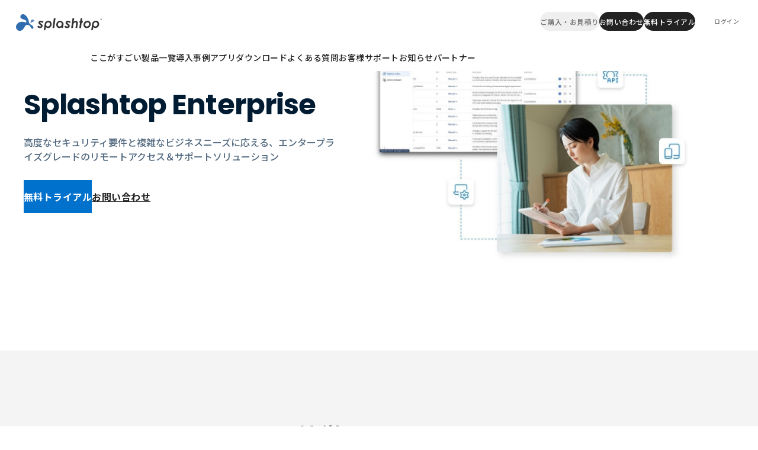

--- FILE ---
content_type: text/html; charset=UTF-8
request_url: https://www.splashtop.co.jp/products-service/enterprise.html
body_size: 12543
content:
<!DOCTYPE html>
<html lang="ja">

<head>
<!-- Google Tag Manager -->
<script>(function(w,d,s,l,i){w[l]=w[l]||[];w[l].push({'gtm.start':
new Date().getTime(),event:'gtm.js'});var f=d.getElementsByTagName(s)[0],
j=d.createElement(s),dl=l!='dataLayer'?'&l='+l:'';j.async=true;j.src=
'https://www.googletagmanager.com/gtm.js?id='+i+dl;f.parentNode.insertBefore(j,f);
})(window,document,'script','dataLayer','GTM-5QBCPHF');</script>
<!-- End Google Tag Manager -->

<!-- Google Tag Manager -->
<script>(function(w,d,s,l,i){w[l]=w[l]||[];w[l].push({'gtm.start':
new Date().getTime(),event:'gtm.js'});var f=d.getElementsByTagName(s)[0],
j=d.createElement(s),dl=l!='dataLayer'?'&l='+l:'';j.async=true;j.src=
'https://www.googletagmanager.com/gtm.js?id='+i+dl;f.parentNode.insertBefore(j,f);
})(window,document,'script','dataLayer','GTM-N34MVMP');</script>
<!-- End Google Tag Manager -->
  <meta charset="UTF-8">
  <meta name="viewport" content="width=device-width, initial-scale=1.0">
  <meta name="description" content="Splashtop Enterpriseは、コンピュータへのリモートアクセスとリモートサポート機能を兼ね備えたエンタープライズ向けリモートソリューションです。">
  <meta name="format-detection" content="telephone=no">
  <meta property="og:title" content="Splashtop Enterprise｜Splashtop">
  <meta property="og:description" content="Splashtop Enterpriseは、コンピュータへのリモートアクセスとリモートサポート機能を兼ね備えたエンタープライズ向けリモートソリューションです。">
  <meta property="og:url" content="https://www.splashtop.co.jp/products-service/enterprise.html">
  <meta property="og:image" content="https://www.splashtop.co.jp/assets/images/common/ogp.jpg">
  <meta property="og:site_name" content="Splashtop">
  <meta property="og:type" content="article">
  <meta property="og:locale" content="ja_JP">
  <title>Splashtop Enterprise｜Splashtop</title>
  <link rel="icon" href="/favicon.ico">
  <link rel="apple-touch-icon" href="/apple-touch-icon.png">
  <link rel="manifest" href="/manifest.webmanifest">
  <link rel="preconnect" href="https://fonts.googleapis.com">
  <link rel="preconnect" href="https://fonts.gstatic.com" crossorigin>
  <link href="https://fonts.googleapis.com/css2?family=Noto+Sans+JP:wght@300;400;500;700&family=Roboto:wght@400;500;700&family=Poppins:wght@500;600;700&display=swap" rel="stylesheet">
  <script type="module" crossorigin src="/assets/scripts/main.js"></script>
  <link rel="stylesheet" href="/assets/styles/main.css">
  <link rel="stylesheet" href="/assets/css/add_main.css">
</head>
<body class="is-preload" data-page="products-service-enterprise">
  
<!-- Google Tag Manager (noscript) -->
<noscript><iframe src="https://www.googletagmanager.com/ns.html?id=GTM-5QBCPHF"
height="0" width="0" style="display:none;visibility:hidden"></iframe></noscript>
<!-- End Google Tag Manager (noscript) -->

<!-- Google Tag Manager (noscript) -->
<noscript><iframe src="https://www.googletagmanager.com/ns.html?id=GTM-N34MVMP"
height="0" width="0" style="display:none;visibility:hidden"></iframe></noscript>
<!-- End Google Tag Manager (noscript) -->

<div data-include-area data-include-header>
  <div class="p-global-header">
    <div class="p-global-header__upper">
      <div class="p-global-header__sitetitle">
        <a href="/" class="p-global-header__sitetitle-logo">
          <img src="/assets/images/common/logo_1.svg" alt="Splashtop" loading="eager">
        </a>
      </div>
      <div class="p-global-header__kinds">
        <a href="/quotation/?af=header" class="p-global-header__kinds-button">ご購入・お見積り</a>
        <a href="/contact/?af=header" class="p-global-header__kinds-button p-global-header__kinds-button--em">お問い合わせ</a>
        <a href="https://my.splashtop.com/splashtop-trial/signup?platform=web-jp" class="p-global-header__kinds-button p-global-header__kinds-button--em">無料トライアル</a>
        <a href="https://my.splashtop.com/login?af=header" class="p-global-header__kinds-link">ログイン</a>
      </div>
      <button class="p-global-header__trigger js-menu-trigger" aria-controls="menu" aria-expanded="false">
        <div class="p-global-header__trigger-inner">
          <span class="p-global-header__trigger-line">
            <span class="p-global-header__trigger-label js-menu-trigger-label">メニューを開く</span>
          </span>
        </div>
      </button>
    </div>

    <div class="p-global-header__lower">
      <div id="menu" class="p-global-menu" aria-hidden="true">
        <div class="p-global-menu__inner">
          <ul class="p-global-menu__list">
            <li class="p-global-menu__list-item">
              <a href="/kokosugo/?af=global_nav" class="p-global-menu__list-link">ここがすごい</a>
            </li>
            <li class="p-global-menu__list-item">
              <a href="/products-service/?af=global_nav" class="p-global-menu__list-link">製品一覧</a>
            </li>
            <li class="p-global-menu__list-item">
              <a href="/achievements/?af=global_nav" class="p-global-menu__list-link">導入事例</a>
            </li>
            <li class="p-global-menu__list-item">
              <a href="/download/?af=global_nav" class="p-global-menu__list-link">アプリダウンロード</a>
            </li>
            <li class="p-global-menu__list-item">
              <a href="https://jp-manual.splashtop.co.jp/hc/ja/categories/14869830834841?af=global_nav" class="p-global-menu__list-link">よくある質問</a>
            </li>
            <li class="p-global-menu__list-item">
              <a href="/customer-support/?af=global_nav" class="p-global-menu__list-link">お客様サポート</a>
            </li>
            <li class="p-global-menu__list-item">
              <a href="/news/?af=global_nav" class="p-global-menu__list-link">お知らせ</a>
            </li>
            <li class="p-global-menu__list-item">
              <a href="/partner/?af=global_nav" class="p-global-menu__list-link">パートナー</a>
            </li>
          </ul>
          <div class="p-global-menu__buttons">
            <a href="/quotation/?af=hamburger" class="p-global-menu__buttons-item">ご購入・お見積り</a>
            <a href="/contact/?af=hamburger" class="p-global-menu__buttons-item p-global-menu__buttons-item--em">お問い合わせ</a>
            <a href="https://my.splashtop.com/splashtop-trial/signup?platform=web-jp" class="p-global-menu__buttons-item p-global-menu__buttons-item--em">無料トライアル</a>
          </div>
          <div class="p-global-menu__sns">
            <a href="https://note.splashtop.co.jp/?af=hamburger&_gl=1*1o02ph2*_ga*MTU3NDYyNjEuMTY5Mzc5MjQ1Mw..*_ga_GKBXSKZ3NW*MTY5NTcxMDg1Mi45LjEuMTY5NTcxMTU1MS4yOS4wLjA.&_ga=2.203511061.427365945.1695624717-15746261.1693792453&_gac=1.262424446.1693792453.CjwKCAjw3dCnBhBCEiwAVvLcuzgY8AsN1bi1quAH22qW4ZRg3mbG-cohMh0TiTQTYX-wEqKunADBtBoCDlMQAvD_BwE" class="p-global-menu__sns-item" target="_blank" rel="noopener">
              <svg xmlns="http://www.w3.org/2000/svg" viewBox="0 0 15.6 15.432" class="p-global-menu__sns-icon p-global-menu__sns-icon--note"><path fill="#222" d="M0 .097c3 0 7.12-.152 10.074-.076 3.964.1 5.453 1.828 5.5 6.093.05 2.412 0 9.317 0 9.317h-4.288c0-6.042.026-7.039 0-8.943-.05-1.676-.529-2.474-1.816-2.627-1.363-.152-5.184-.026-5.184-.026v11.6H0V.097Z"/></svg>
            </a>
            <a href="https://www.facebook.com/%E3%82%B9%E3%83%97%E3%83%A9%E3%83%83%E3%82%B7%E3%83%A5%E3%83%88%E3%83%83%E3%83%97-403776380181915/?af=hamburger" class="p-global-menu__sns-item" target="_blank" rel="noopener">
              <svg xmlns="http://www.w3.org/2000/svg" viewBox="0 0 19.2 19.083" class="p-global-menu__sns-icon p-global-menu__sns-icon--fb"><path fill="#222" d="M9.6-.002a9.6 9.6 0 0 0-1.5 19.085v-6.708H5.663V9.598H8.1V7.485a3.388 3.388 0 0 1 3.626-3.735 14.763 14.763 0 0 1 2.149.188v2.36h-1.211a1.387 1.387 0 0 0-1.564 1.5v1.8h2.663l-.426 2.775H11.1v6.708A9.6 9.6 0 0 0 9.6-.002"/></svg>
            </a>
            <a href="https://twitter.com/splashtop_japan?af=hamburger" class="p-global-menu__sns-item" target="_blank" rel="noopener">
              <svg xmlns="http://www.w3.org/2000/svg" viewBox="0 0 16.8 17.169" class="p-global-menu__sns-icon p-global-menu__sns-icon--x"><path fill="#222" d="M7.968 9.63 7.3 8.679 2.016 1.116h2.277L8.56 7.22l.665.951 5.546 7.929h-2.276ZM14.77 0 9.34 6.312 5 0H0l6.559 9.546L0 17.169h1.482L7.217 10.5l4.583 6.669h5L10 7.27 16.252 0Z"/></svg>
            </a>
            <a href="https://www.youtube.com/user/no1mobileapp/videos?af=hamburger" class="p-global-menu__sns-item" target="_blank" rel="noopener">
              <svg xmlns="http://www.w3.org/2000/svg" viewBox="0 0 21.6 15.218" class="p-global-menu__sns-icon p-global-menu__sns-icon--yt"><path fill="#222" d="M21.149 2.376a2.714 2.714 0 0 0-1.91-1.922C17.555 0 10.8 0 10.8 0S4.045 0 2.361.454a2.714 2.714 0 0 0-1.91 1.922A28.468 28.468 0 0 0 0 7.609a28.468 28.468 0 0 0 .451 5.233 2.714 2.714 0 0 0 1.91 1.922c1.684.454 8.439.454 8.439.454s6.755 0 8.439-.454a2.714 2.714 0 0 0 1.91-1.922 28.468 28.468 0 0 0 .451-5.233 28.468 28.468 0 0 0-.451-5.233M8.591 10.821V4.4l5.645 3.212Z"/></svg>
            </a>
            <a href="https://www.instagram.com/splashtop_japan/" class="p-global-menu__sns-item" target="_blank" rel="noopener">
              <svg xmlns="http://www.w3.org/2000/svg" viewBox="0 0 18 18" class="p-global-menu__sns-icon p-global-menu__sns-icon--ig"><path fill="#222" d="M5.289 17.946a6.611 6.611 0 0 1-2.189-.418 4.413 4.413 0 0 1-1.594-1.038A4.411 4.411 0 0 1 .472 14.9a6.607 6.607 0 0 1-.418-2.185C.01 11.751 0 11.444 0 9s.01-2.751.054-3.711A6.607 6.607 0 0 1 .472 3.1a4.413 4.413 0 0 1 1.039-1.589A4.411 4.411 0 0 1 3.1.472 6.607 6.607 0 0 1 5.289.054C6.249.01 6.556 0 9 0s2.751.01 3.711.054A6.606 6.606 0 0 1 14.9.472a4.41 4.41 0 0 1 1.594 1.038 4.413 4.413 0 0 1 1.034 1.59 6.607 6.607 0 0 1 .418 2.185C17.99 6.249 18 6.556 18 9s-.01 2.751-.054 3.711a6.607 6.607 0 0 1-.418 2.185 4.6 4.6 0 0 1-2.628 2.632 6.61 6.61 0 0 1-2.185.418C11.751 17.99 11.444 18 9 18s-2.751-.01-3.711-.054Zm.074-16.272a4.978 4.978 0 0 0-1.671.31 2.79 2.79 0 0 0-1.035.673 2.791 2.791 0 0 0-.673 1.035 4.981 4.981 0 0 0-.31 1.671C1.631 6.312 1.622 6.6 1.622 9s.009 2.688.053 3.637a4.981 4.981 0 0 0 .31 1.671 2.791 2.791 0 0 0 .673 1.035 2.788 2.788 0 0 0 1.035.673 4.98 4.98 0 0 0 1.671.31c.949.043 1.233.052 3.637.052s2.688-.009 3.637-.052a4.98 4.98 0 0 0 1.671-.31 2.98 2.98 0 0 0 1.708-1.708 4.98 4.98 0 0 0 .31-1.671c.043-.949.053-1.234.053-3.637s-.009-2.688-.053-3.637a4.98 4.98 0 0 0-.31-1.671 2.789 2.789 0 0 0-.673-1.035 2.791 2.791 0 0 0-1.035-.673 4.978 4.978 0 0 0-1.671-.31c-.95-.043-1.238-.052-3.638-.052s-2.688.009-3.637.052ZM4.378 9A4.622 4.622 0 1 1 9 13.622 4.622 4.622 0 0 1 4.378 9ZM6 9a3 3 0 1 0 3-3 3 3 0 0 0-3 3Zm6.724-4.8a1.08 1.08 0 1 1 1.08 1.08 1.08 1.08 0 0 1-1.08-1.08Z"/></svg>
            </a>
          </div>
        </div>
      </div>
    </div>
  </div>
</div>

<div class="l-wrapper">

  <div class="p-mv-product p-mv-product--vertical">
    <section class="p-sos-mv">
      <div class="p-sos-mv__inner">
        <div class="p-sos-mv__image">
          <img src="/assets/images/products-service/img_03.jpg" srcset="/assets/images/products-service/img_03.jpg 1x, /assets/images/products-service/img_03@2x.jpg 2x" width="675" height="423" alt="" loading="lazy">
        </div>
        <div class="p-sos-mv__text">
          <h2 class="title">Splashtop Enterprise</h2>
          <p class="text">高度なセキュリティ要件と複雑なビジネスニーズに応える、エンタープライズグレードのリモートアクセス＆サポートソリューション</p>
          <div class="p-sos-mv__buttons">
            <a href="https://my.splashtop.com/enterprise-trial/signup?platform=web-jp" class="c-button c-button--fill u-fw-bold">無料トライアル</a>
            <a href="https://info.splashtop.co.jp/contact_01" class="no-button u-fw-bold">お問い合わせ</a>
          </div>
        </div>
      </div>
    </section>
  </div>

  <div id="section1" class="p-section p-section--muted">
    <div class="l-content">
      <div class="c-heading-ruby">
        <h2 class="c-heading-ruby__main">特徴</h2>
      </div>
      <p class="u-text-center">Splashtop Enterpriseは、情シス業務の効率化・セキュリティ強化を実現し、<br>自由度の高いリモートアクセスを可能にします。</p>

      <div class="p-feature-media p-feature-media--light u-mt-80 u-mt-md-48">
        <div class="p-feature-media__inner p-feature-media__inner--flex">
          <div class="p-feature-media__body">
            <h3 class="p-feature-media__title">安心で自由な<br>リモートアクセスを</h3>
            <p class="p-feature-media__lead">VPN必要なしでリモートアクセスが可能です。自宅PCに社内PCの画面転送をしてリモートワークを行うため、セッション終了後には、従業員の自宅PCにデータが残りません。</p>
            <p class="p-feature-media__lead">クリエイターさんから絶賛されているクリエイティブ機能もあります。</p>
            <ul>
              <li>YUV444</li>
              <li class="u-lh-small u-mt-12">リモートマイク/USB/スタイラス</li>
              <li class="u-lh-small u-mt-12">フレームレートは最大240FPS</li>
              <li class="u-lh-small u-mt-12">ウルトラ高品質オーディオ</li>
            </ul>
            <div class="l-flex" style="--gap: 1.6rem; ">
              <a href="/products-service/creative.html" class="c-button">さらに詳しく</a>
              <a href="#section3" class="c-button c-button--fill">おすすめ機能を見る</a>
            </div>
          </div>
          <div class="p-feature-media__image p-feature-media__image--round">
            <img src="/assets/images/enterprise/ph_3.jpg" srcset="/assets/images/enterprise/ph_3.jpg 1x, /assets/images/enterprise/ph_3@2x.jpg 2x" width="508" height="338" alt="" loading="lazy">
          </div>
        </div>
      </div>

      <div class="p-feature-media p-feature-media--light u-mt-24">
        <div class="p-feature-media__inner">
          <h3 class="p-feature-media__title">豊富な機能を備えた<br>リモートメンテナンスで<br>システム管理を強化</h3>
        </div>
        <div class="p-feature-media__inner p-feature-media__inner--flex p-feature-media__inner--column">
          <div class="p-feature-media__body">
            <p class="p-feature-media__lead">複数のデバイスを同時に効率的に管理し、<br class="u-d-md-none">アップデートやシステム監視など、多くの機<br class="u-d-md-none">能でどこからでも迅速にメンテナンスを行<br class="u-d-md-none">い、システムのパフォーマンスを最適化できます。</p>
            <ul>
              <li class="u-lh-small">1台から1000台以上の管理ができる</li>
              <li class="u-lh-small u-mt-12">Windowsのアップデート管理ができる</li>
            </ul>
            <div class="l-flex" style="--gap: 1.6rem; ">
              <a href="/products-service/enterprise_maintenance.html" class="c-button">さらに詳しく</a>
              <a href="#section3" class="c-button c-button--fill">おすすめ機能を見る</a>
            </div>
          </div>
          <div class="p-feature-media__body">
            <div class="p-feature-media__image p-feature-media__image--round p-feature-media__image--maintenance">
              <img src="/assets/images/enterprise/ph_4.jpg" srcset="/assets/images/enterprise/ph_4.jpg 1x, /assets/images/enterprise/ph_4@2x.jpg 2x" width="508" height="338" alt="" loading="lazy">
            </div>
          </div>
        </div>
      </div>

      <div class="p-feature-media p-feature-media--light u-mt-24">
        <div class="p-feature-media__inner">
          <h3 class="p-feature-media__title">ヘルプデスク向け<br>リモートサポートも<br>一つで完結</h3>
        </div>
        <div class="p-feature-media__inner p-feature-media__inner--flex p-feature-media__inner--column">
          <div class="p-feature-media__body">
            <p class="p-feature-media__lead">情報システム担当者・管理職の方に嬉しい機能が満載。様々な企業のポリシー合わせて細かな設定が可能です。</p>
            <ul>
              <li class="u-lh-small">セキュアに遠隔地からサポートができる</li>
              <li class="u-lh-small u-mt-12">音声サポートでより迅速な問題解決ができる</li>
              <li class="u-lh-small u-mt-12">多様なプラットフォームに対応できる</li>
            </ul>
            <div class="l-flex" style="--gap: 1.6rem; ">
              <a href="/products-service/enterprise_support.html" class="c-button">さらに詳しく</a>
              <a href="#section3" class="c-button c-button--fill">おすすめ機能を見る</a>
            </div>
          </div>
          <div class="p-feature-media__body">
            <div class="p-feature-media__image p-feature-media__image--round p-feature-media__image--support">
              <img src="/assets/images/enterprise/ph_1.jpg" srcset="/assets/images/enterprise/ph_1.jpg 1x, /assets/images/enterprise/ph_1@2x.jpg 2x" width="508" height="338" alt="" loading="lazy">
            </div>
          </div>
        </div>
      </div>

      <div class="p-feature-media p-feature-media--light u-mt-24 u-pb-md-48">
        <div class="p-feature-media__inner p-feature-media__inner--flex">
          <div class="p-feature-media__body">
            <h3 class="p-feature-media__title">セキュリティも万全</h3>
            <p class="p-feature-media__lead">Splashtop Enterpriseは情シスの強い味方です。以下の機能も標準搭載しております。</p>
            <ul>
              <li class="u-lh-small">SSO（シングルサインオン）</li>
              <li class="u-lh-small u-mt-12">SAML 2.0認証方式を採用、各IDプロバイダと連携可能</li>
              <li class="u-lh-small u-mt-12">多要素認証</li>
              <li class="u-lh-small u-mt-12">TLS/AES256⽅式で全て通信を暗号化</li>
              <li class="u-lh-small u-mt-12">ウォーターマーク</li>
            </ul>
          </div>
          <div class="p-feature-media__image p-feature-media__image--round p-feature-media__image--security">
            <img src="/assets/images/enterprise/ph_2.jpg" srcset="/assets/images/enterprise/ph_2.jpg 1x, /assets/images/enterprise/ph_2@2x.jpg 2x" width="508" height="338" alt="" loading="lazy">
          </div>
        </div>
        <div class="p-feature-media__inner">
          <div class="p-feature-media__logos">
            <h4 class="u-fw-bold u-text-center u-fs-big u-fs-md-large u-mb-24 u-mb-md-16">連携可能な主要IDプロバイダー</h4>
            <div class="p-logos p-logos--center">
              <div class="p-logos__item">
                <a href="https://learn.microsoft.com/ja-jp/windows-server/identity/ad-fs/operations/ad-fs-single-sign-on-settings"  class="u-hover-fade" target="_blank" rel="noopener">
                  <img src="/assets/images/enterprise/img-logo_1.png" width="184" height="122" srcset="/assets/images/enterprise/img-logo_1.png 1x, /assets/images/enterprise/img-logo_1@2x.png 2x" alt="Microsoft" loading="lazy">
                </a>
              </div>
              <div class="p-logos__item">
                <a href="https://www.microsoft.com/ja-jp/security/business/identity-access/microsoft-entra-id" class="u-hover-fade"   target="_blank" rel="noopener">
                  <img src="/assets/images/enterprise/img-logo_2.png" width="184" height="122" srcset="/assets/images/enterprise/img-logo_2.png 1x, /assets/images/enterprise/img-logo_2@2x.png 2x" alt="Microsoft Entra ID" loading="lazy">
                </a>
              </div>
              <div class="p-logos__item">
                <a href="https://www.okta.com/jp/" class="u-hover-fade" target="_blank" rel="noopener">
                  <img src="/assets/images/enterprise/img-logo_3.png" width="184" height="122" srcset="/assets/images/enterprise/img-logo_3.png 1x, /assets/images/enterprise/img-logo_3@2x.png 2x" alt="okta" loading="lazy">
                </a>
              </div>
              <div class="p-logos__item">
                <a href="https://jumpcloud.com/" class="u-hover-fade" target="_blank" rel="noopener">
                  <img src="/assets/images/enterprise/img-logo_4.png" width="184" height="122" srcset="/assets/images/enterprise/img-logo_4.png 1x, /assets/images/enterprise/img-logo_4@2x.png 2x" alt="JumpCloud" loading="lazy">
                </a>
              </div>
              <div class="p-logos__item">
                <a href="https://www.onelogin.com/jp-ja" class="u-hover-fade" target="_blank" rel="noopener">
                  <img src="/assets/images/enterprise/img-logo_5.png" width="184" height="122" srcset="/assets/images/enterprise/img-logo_5.png 1x, /assets/images/enterprise/img-logo_5@2x.png 2x" alt="OneLogin" loading="lazy">
                </a>
              </div>

              <div class="p-logos__item">
                <a href="https://www.vmware.com/jp/products/workspace-one.html" class="u-hover-fade" target="_blank" rel="noopener">
                  <img src="/assets/images/enterprise/img-logo_6.png" width="184" height="122" srcset="/assets/images/enterprise/img-logo_6.png 1x, /assets/images/enterprise/img-logo_6@2x.png 2x" alt="vmware" loading="lazy">
                </a>
              </div>
              <div class="p-logos__item">
                <a href="https://trustlogin.com/?utm_source=website&utm_medium=link&utm_campaign=saas_integration"  class="u-hover-fade" target="_blank" rel="noopener">
                  <img src="/assets/images/enterprise/img-logo_7.png" width="184" height="122" srcset="/assets/images/enterprise/img-logo_7.png 1x, /assets/images/enterprise/img-logo_7@2x.png 2x" alt="GMOトラストログイン" loading="lazy">
                </a>
              </div>
              <div class="p-logos__item">
                <a href="https://www.shibboleth.net/" class="u-hover-fade" target="_blank" rel="noopener">
                  <img src="/assets/images/enterprise/img-logo_8.png" width="184" height="122" srcset="/assets/images/enterprise/img-logo_8.png 1x, /assets/images/enterprise/img-logo_8@2x.png 2x" alt="shibboleth" loading="lazy">
                </a>
              </div>
              <div class="p-logos__item">
                <a href="https://www.bio-key.com/portalguard/" class="u-hover-fade" target="_blank" rel="noopener">
                  <img src="/assets/images/enterprise/img-logo_9.png" width="184" height="122" srcset="/assets/images/enterprise/img-logo_9.png 1x, /assets/images/enterprise/img-logo_9@2x.png 2x" alt="BIO-key" loading="lazy">
                </a>
              </div>
              <div class="p-logos__item">
                <a href="https://workspace.google.co.jp/" class="u-hover-fade" target="_blank" rel="noopener">
                  <img src="/assets/images/enterprise/img-logo_10.png" width="184" height="122" srcset="/assets/images/enterprise/img-logo_10.png 1x, /assets/images/enterprise/img-logo_10@2x.png 2x" alt="Google Workspace" loading="lazy">
                </a>
              </div>

              <div class="p-logos__item">
                <a href="https://www.cloudgate.jp/lineup/uno/single-sign-on.html?src=googleadsSSO4&gclid=EAIaIQobChMIk_Ox2tjC7AIVRdiWCh2uvALVEAAY ASAAEgIedPD_BwE" class="u-hover-fade" target="_blank" rel="noopener">
                  <img src="/assets/images/enterprise/img-logo_11.png" width="184" height="122" srcset="/assets/images/enterprise/img-logo_11.png 1x, /assets/images/enterprise/ img-logo_11@2x.png 2x" alt="CloudGate" loading="lazy">
                </a>
              </div>
              <div class="p-logos__item">
                <a href="https://hennge.com/jp/" class="u-hover-fade" target="_blank" rel="noopener">
                  <img src="/assets/images/enterprise/img-logo_12.png" width="184" height="122" srcset="/assets/images/enterprise/img-logo_12.png 1x, /assets/images/enterprise/img-logo_12@2x.png 2x" alt="HANNGE" loading="lazy">
                </a>
              </div>
              <div class="p-logos__item">
                <a href="https://www.gluegent.com/service/gate/" class="u-hover-fade" target="_blank" rel="noopener">
                  <img src="/assets/images/enterprise/img-logo_13.png" width="184" height="122" srcset="/assets/images/enterprise/img-logo_13.png 1x, /assets/images/enterprise/img-logo_13@2x.png 2x" alt="Gluegent Gate" loading="lazy">
                </a>
              </div>
              <div class="p-logos__item">
                <a href="https://passlogic.jp/" class="u-hover-fade" target="_blank" rel="noopener">
                  <img src="/assets/images/enterprise/img-logo_14.png" width="184" height="122" srcset="/assets/images/enterprise/img-logo_14.png 1x, /assets/images/enterprise/img-logo_14@2x.png 2x" alt="PassLogic" loading="lazy">
                </a>
              </div>
              <div class="p-logos__item u-width-md-full">
                <a href="https://www.sateraito.co.jp/" class="u-hover-fade u-width-md-fit u-d-md-block" target="_blank" rel="noopener">
                  <img src="/assets/images/enterprise/img-logo_15.png" width="184" height="122" srcset="/assets/images/enterprise/img-logo_15.png 1x, /assets/images/enterprise/img-logo_15@2x.png 2x" class="c-image" style="--image-md-width: 155;" alt="サテライトオフィス" loading="lazy">    
                </a>
              </div>
              <div class="p-logos__item u-width-md-fit u-mx-md-auto u-d-md-block">
                <a href="https://www.soliton.co.jp/lp/onegate/" class="u-hover-fade" target="_blank" rel="noopener">
                  <img src="/assets/images/enterprise/img-logo_23.png" width="184" height="122" srcset="/assets/images/enterprise/img-logo_23.png 1x, /assets/images/enterprise/img-logo_23@2x.png 2x" class="c-image" style="--image-md-width: 200;" alt="Solution OneGate" loading="lazy">    
                </a>
              </div>
            </div>
          </div>
        </div>
      </div>
    </div>
  </div>

  <div id="section2" class="p-section">
    <div class="l-content">
      <h2 class="c-heading">Enterpriseで<br>アドオンできる機能</h2>
      <div class="p-grid" style="--md-col: 1; --gap: 24;">
        <div class="p-box u-py-56 u-py-md-32 u-p-md-32">
          <p class="u-mb-24"><a href="/products-service/enterprise_maintenance.html" class="c-link u-fw-bold u-fs-large">Autonomous Endpoint Management</a></p>
          <p>リアルタイムのパッチ管理、ソフトウェアの展開、ダッシュボード分析情報、ポリシーなどを使用して、Splashtop コンソールからデバイスを効率的に監視、管理、更新します。</p>
          <a href="/add-ons/endpoints-management/" class="c-button c-button--outline u-mt-24">さらに詳しく</a>
        </div>
        <div class="p-box u-py-56 u-py-md-32 u-p-md-32">
          <p class="u-mb-24"><a href="https://iotremote.jp/ar/" class="c-link u-fw-bold u-fs-large">Splashtop AR</a></p>
          <p>オフサイトの場所に接続し、カメラ共有と AR 注釈を使用して問題をライブで解決します。</p>
          <a href="/add-ons/augmented-reality" class="c-button c-button--outline u-mt-24">さらに詳しく</a>
        </div>
        <div class="p-box u-py-56 u-py-md-32 u-p-md-32">
          <p class="u-mb-24 u-fw-bold u-fs-large">Splashtop Connector</p>
          <p>VPN を使用したり、リモート アクセス エージェントをインストールしたりすることなく、RDP、VNC、SSH 接続をコンピューターやサーバーに安全にブリッジします。</p>
        </div>
        <div class="p-box u-py-56 u-py-md-32 u-p-md-32">
          <p class="u-mb-24 u-fw-bold u-fs-large">Splashtop Antivirus</p>
          <p>Bitdefender を搭載した当社のウイルス対策ソリューションにより、エンドポイントをさまざまな脅威から保護し、Splashtop 内からシームレスな導入とポリシー管理が可能になります。</p>
        </div>
      </div>
    </div>
  </div>

  <div id="section3" class="p-section p-section--muted">
    <div class="l-content">
      <h2 class="c-heading">おすすめ機能</h2>
      <p class="u-text-center">無料トライアルでは以下全ての機能がご利用いただけます。契約の際は、ライセンス種別によって機能選択が可能です。</p>
      <p class="u-text-center u-mt-24"><a href="#section4" class="c-link">ライセンス種別はこちら</a></p>

      <div class="p-feature-list p-feature-list--flex u-mt-80 u-mt-md-48">
        <div class="c-feature p-feature-list__item">
          <div class="c-feature__icon">
            <svg aria-hidden="true" class="c-icon c-icon--muted" style="--icon-width: 45; --icon-height: 30;">
              <use href="#meter" />
            </svg>
          </div>
          <p class="c-feature__title">高パフォーマンス</p>
          <p class="c-feature__lead">最大60FPSの高フレームレートの4K ストリーミング低遅延の iMac Pro Retina 5K ストリーミングが可能です。</p>
        </div>
        <div class="c-feature p-feature-list__item">
          <div class="c-feature__icon">
            <svg aria-hidden="true" class="c-icon c-icon--muted" style="--icon-width: 45; --icon-height: 45;">
              <use href="#security" />
            </svg>
          </div>
          <p class="c-feature__title">無人アクセス</p>
          <p class="c-feature__lead">あらゆるデバイスから Windows、Mac、Linux、Android および仮想マシンに無人リモートアクセスが可能です。</p>
        </div>
        <div class="c-feature p-feature-list__item">
          <div class="c-feature__icon">
            <svg aria-hidden="true" class="c-icon c-icon--muted" style="--icon-width: 45; --icon-height: 45;">
              <use href="#key" />
            </svg>
          </div>
          <p class="c-feature__title">SSO/SAML統合</p>
          <p class="c-feature__lead">Okta、Azure AD、OneLogin、JumpCloud、Workspace ONE、G-Suite などで認証して、アクセス管理を簡素化します。</p>
        </div>
        <div class="c-feature p-feature-list__item">
          <div class="c-feature__icon">
            <svg aria-hidden="true" class="c-icon c-icon--muted" style="--icon-width: 45; --icon-height: 45;">
              <use href="#security" />
            </svg>
          </div>
          <p class="c-feature__title">高度なセキュリティと<br>アクセス制御</p>
          <p class="c-feature__lead">クラウドセッション記録、きめ細かなアクセス制御、リアルタイム監視のためのSIEM統合、IP/ホワイトリストにより、セキュリティとコンプライアンスを強化します。</p>
        </div>
        <div class="c-feature p-feature-list__item">
          <div class="c-feature__icon">
            <svg aria-hidden="true" class="c-icon c-icon--muted" style="--icon-width: 44; --icon-height: 45;">
              <use href="#eye-with-lock" />
            </svg>
          </div>
          <p class="c-feature__title">高度な<br>リモートセッションの制御</p>
          <p class="c-feature__lead">USBデバイスとスタイラスツールをリダイレクトしたり、ローカルマイクをリモートコンピューターの入力として使用できます。</p>
        </div>
        <div class="c-feature p-feature-list__item">
          <div class="c-feature__icon">
            <svg aria-hidden="true" class="c-icon c-icon--muted" style="--icon-width: 45; --icon-height: 45;">
              <use href="#pentab" />
            </svg>
          </div>
          <p class="c-feature__title">Wacom Bridge</p>
          <p class="c-feature__lead">Wacomのペンテクノロジーをローカルコンピューターとリモートコンピューターでシームレスに使用し、遅延を減らし、デジタルワークフローを強化します。</p>
        </div>
        <div class="c-feature p-feature-list__item">
          <div class="c-feature__icon">
            <svg aria-hidden="true" class="c-icon c-icon--muted" style="--icon-width: 42; --icon-height: 38;">
              <use href="#code-with-clock" />
            </svg>
          </div>
          <p class="c-feature__title">有人アクセス</p>
          <p class="c-feature__lead">9桁のセッションコードを使用して、無制限のデバイスをサポートします。Windows、Mac、Android デバイスをリモート制御し、iOSおよびいくつかのAndroid には表示のみのサポートが可能です。</p>
        </div>
        <div class="c-feature p-feature-list__item">
          <div class="c-feature__icon">
            <svg aria-hidden="true" class="c-icon c-icon--muted" style="--icon-width: 45; --icon-height: 45;">
              <use href="#monitor-with-gear" />
            </svg>
          </div>
          <p class="c-feature__title">バックグラウンド<br>アクション</p>
          <p class="c-feature__lead">エンドユーザーのタスクマネージャー、レジストリエディタ、リモートコマンドなどのシステムツールにアクセスできます。</p>
        </div>
        <div class="c-feature p-feature-list__item">
          <div class="c-feature__icon">
            <svg aria-hidden="true" class="c-icon c-icon--muted" style="--icon-width: 45; --icon-height: 45;">
              <use href="#headset" />
            </svg>
          </div>
          <p class="c-feature__title">サービスデスク</p>
          <p class="c-feature__lead">技術者のグループ化、サービスチャネル管理と招待リンク、SOSコールとWebフォームウィジェットによるサポートリクエストやセッションルーティングにより、高度なオンデマンドサポートが可能です。</p>
        </div>
        <div class="c-feature p-feature-list__item">
          <div class="c-feature__icon">
            <svg aria-hidden="true" class="c-icon c-icon--muted" style="--icon-width: 45; --icon-height: 45;">
              <use href="#merge" />
            </svg>
          </div>
          <p class="c-feature__title">高度な統合</p>
          <p class="c-feature__lead">チケット発行プラットフォームやその他のプラットフォームと統合して、シームレスなリモートサポートを実現し、オープンAPIを活用してワークフローを自動化し、IT運用を強化します。</p>
        </div>
      </div>
    </div>
  </div>

  <div id="section4" class="p-section">
    <div class="l-content">
      <h2 class="c-heading">ライセンス</h2>
      <div class="p-grid" style="--col-gap: 24; --md-col: 1; --row-md-gap: 24;">
        <div class="p-box u-p-40 u-p-md-32 u-d-flex u-flex-direction-column u-flex-justify-content-center">
          <div class="c-feature">
            <div class="c-feature__icon u-mb-8">
              <svg aria-hidden="true" class="c-icon c-icon--muted" style="--icon-width: 39; --icon-height: 35;">
                <use href="#connection" />
              </svg>
            </div>
            <p class="c-feature__title u-text-primary">リモートアクセスライセンス</p>
            <p class="c-feature__lead u-mt-16">どこからでもコンピューターに安全に接続し、ファイル、アプリ、データにアクセスできます。管理対象コンピュータへのシームレスで高性能なリモートアクセスにより、従業員と顧客のリモートワークを可能にし、生産性と効率を向上させます。</p>
          </div>
        </div>
        <div class="p-box u-p-40 u-p-md-32 u-d-flex u-flex-direction-column u-flex-justify-content-center">
          <div class="c-feature">
            <div class="c-feature__icon u-mb-8">
              <svg aria-hidden="true" class="c-icon c-icon--muted" style="--icon-width: 38; --icon-height: 34;">
                <use href="#customer-support" />
              </svg>
            </div>
            <p class="c-feature__title u-text-primary">リモートサポートライセンス</p>
            <p class="c-feature__lead u-mt-16">有人および無人のリモートデバイスに素早くアクセスし、問題のトラブルシューティングを行い、様々なデバイスでリアルタイムのサポートを提供することで、サポート効率と顧客満足度を向上させます。</p>
          </div>
        </div>
      </div>
      <a href="https://jp-manual.splashtop.co.jp/hc/ja/articles/14832177252889-Enterprise%E3%83%AA%E3%83%A2%E3%83%BC%E3%83%88%E3%82%B5%E3%83%9D%E3%83%BC%E3%83%88%E3%83%A9%E3%82%A4%E3%82%BB%E3%83%B3%E3%82%B9%E3%81%A7%E5%88%A9%E7%94%A8%E3%81%A7%E3%81%8D%E3%82%8B%E6%A9%9F%E8%83%BD" class="c-button c-button--outline u-mx-auto u-mt-64 u-mt-md-40">さらに詳しく</a>
      <p class="u-text-caption u-mt-64 u-mt-md-40 u-mx-64 u-mx-lg-0">※ユーザーライセンスは「リモートアクセスライセンス」、技術者ライセンスは「リモートサポートライセンス」に、2025年4月1日より名称が変更されました。すでにSplashtop Enterpriseをご利用いただいているお客様および代理店経由でご購入のお客様は、引き続き「ユーザーライセンス」と「技術者ライセンス」をご利用いただけます。ご不明な点がございましたら、<a href="" class="c-link">こちら</a>までお問い合わせください。</p>
    </div>
  </div>

  <div id="section5" class="p-section p-section--muted">
    <div class="l-content">
      <h2 class="c-heading">導入の流れ</h2>
      <ol class="p-step">
        <li class="p-step__item">
          <p class="p-step__item-label">Step 1</p>
          <div class="c-feature">
            <div class="c-feature__icon u-mb-8">
              <svg aria-hidden="true" class="c-icon c-icon--primary" style="--icon-width: 36; --icon-height: 30;"><use href="#avatar-with-gear" /></svg>
            </div>
            <p class="u-text-center u-text-primary u-fw-bold">情シス担当者</p>
            <p class="c-feature__title u-mt-22">管理画面から<br>パッケージを作成</p>
            <p class="c-feature__lead u-mt-12">管理者が管理画面から、社員への設定を取り決めたパッケージを作成し、社員に配布します。</p>
          </div>
        </li>
        <li class="p-step__item">
          <p class="p-step__item-label">Step 2</p>
          <div class="c-feature">
            <div class="c-feature__icon u-mb-8">
              <svg aria-hidden="true" class="c-icon c-icon--primary" style="--icon-width: 40; --icon-height: 39;"><use href="#home-with-avatar" /></svg>
            </div>
            <p class="u-text-center u-text-primary u-fw-bold">一般社員</p>
            <p class="c-feature__title u-mt-22">アプリを<br>ダウンロード</p>
            <p class="c-feature__lead u-mt-12">管理者からのパッケージ配布リンクよりアプリのダウンロードを行います。（情シスのリモートサポートのためのアクセスが可能になる）</p>
          </div>
        </li>
        <li class="p-step__item">
          <p class="p-step__item-label">Step 3</p>
          <div class="c-feature">
            <div class="c-feature__icon u-mb-8">
              <svg aria-hidden="true" class="c-icon c-icon--primary" style="--icon-width: 40; --icon-height: 39;"><use href="#home-with-avatar" /></svg>
            </div>
            <p class="u-text-center u-text-primary u-fw-bold">一般社員</p>
            <p class="c-feature__title u-mt-22">リモートアクセス用の<br>アプリをダウンロード</p>
            <p class="c-feature__lead u-mt-12">社内PCにアクセスするための、アプリをダウンロードします。これにより社員はどこにいても、外出先から社内PCにアクセスできます。</p>
          </div>
        </li>
      </ol>
    </div>
  </div>

  <div id="section6" class="p-section">
    <div class="l-content">
      <h2 class="c-heading">よくある質問</h2>
      <div class="p-toggle">
        <details class="p-toggle__row js-acc">
          <summary class="p-toggle__row-label u-hover-fade"><span>会社のPCは電源を常にオンにしておく必要がありますか？</span><span class="p-toggle__row-icon" aria-label="hidden"></span></summary>
          <div class="p-toggle__row-panel js-acc-panel">
            <div class="p-toggle__row-inner">
              <p>会社PCは基本的に電源が入った状態でネットワークに問題がなく、ストリーマーアプリが自動起動している状態であれば、ログイン・ログオフの状態からもリモートでご利用いただけます。</p>
              <p><a href="https://jp-manual.splashtop.co.jp//hc/ja/articles/16804494900505-%E6%8E%A5%E7%B6%9A%E5%85%88%E3%81%AE%E4%BC%9A%E7%A4%BEPC%E3%81%AF-%E5%B8%B8%E3%81%AB%E9%9B%BB%E6%BA%90%E3%81%8C%E5%85%A5%E3%81%A3%E3%81%9F%E7%8A%B6%E6%85%8B%E3%81%A7%E3%81%82%E3%82%8B%E5%BF%85%E8%A6%81%E3%81%8C%E3%81%82%E3%82%8A%E3%81%BE%E3%81%99%E3%81%8B-" class="c-link">さらに詳しく</a></p>
            </div>
          </div>
        </details>
        <details class="p-toggle__row js-acc">
          <summary class="p-toggle__row-label u-hover-fade"><span>ネットワーク環境に制限はありますか？</span><span class="p-toggle__row-icon" aria-label="hidden"></span></summary>
          <div class="p-toggle__row-panel js-acc-panel">
            <div class="p-toggle__row-inner">
              <p>「443ポート（SSL/TLS、AES256ビット暗号化）」を使用して外部と通信できるインターネット環境が必要です。443ポートが利用可能な場合、ルーターやファイアウォールの特別な設定変更は不要で、そのままご利用いただけます。</p>
              <p><a href="https://jp-manual.splashtop.co.jp//hc/ja/articles/16631268728601" class="c-link">さらに詳しく</a></p>
            </div>
          </div>
        </details>
        <details class="p-toggle__row js-acc">
          <summary class="p-toggle__row-label u-hover-fade"><span>ストリーマーアプリとは何ですか？</span><span class="p-toggle__row-icon" aria-label="hidden"></span></summary>
          <div class="p-toggle__row-panel js-acc-panel">
            <div class="p-toggle__row-inner">
              <p>ストリーマーアプリとはSplashtop Streamerというソフトウェアのことを指し、会社PCにストリーマーアプリをダウンロードすることでリモートアクセスが可能です。</p>
              <p><a href="https://jp-manual.splashtop.co.jp/hc/ja/articles/14617218464281-%E3%82%B9%E3%83%88%E3%83%AA%E3%83%BC%E3%83%9E%E3%83%BC%E3%82%A2%E3%83%97%E3%83%AA%E3%81%A8%E3%81%AF" class="c-link">さらに詳しく</a></p>
            </div>
          </div>
        </details>
        <details class="p-toggle__row js-acc">
          <summary class="p-toggle__row-label u-hover-fade"><span>IDを追加したい場合はどうしたらいいですか？</span><span class="p-toggle__row-icon" aria-label="hidden"></span></summary>
          <div class="p-toggle__row-panel js-acc-panel">
            <div class="p-toggle__row-inner">
              <p><a href="https://quotation.splashtop.co.jp/quotation/" class="c-link">こちら</a>のフォームより追加依頼をお願いします。</p>
            </div>
          </div>
        </details>
      </div>
    </div>
  </div>

  <div class="p-cv p-cv--3">
    <div class="l-content">
      <div class="p-cv__label">お気軽にご相談ください。<br>最適なプランをご案内させていただきます。</div>
      <div class="p-cv__buttons">
        <a href="https://info.splashtop.co.jp/contact_04?_gl=1*1pa3pev*_gcl_au*MjA3ODg2MTc4NS4xNzQyMjA0NTUw*_ga*NTgyODM2OC4xNjk5OTU1MzUz*_ga_GKBXSKZ3NW*MTc0Mjg2OTQ4OS44NC4xLjE3NDI4NzA5MDYuNjAuMC44OTkzODYxNDY." class="c-button c-button--light">ビデオ会議・電話で相談する</a>
        <a href="https://info.splashtop.co.jp/contact_01?_gl=1*1pa3pev*_gcl_au*MjA3ODg2MTc4NS4xNzQyMjA0NTUw*_ga*NTgyODM2OC4xNjk5OTU1MzUz*_ga_GKBXSKZ3NW*MTc0Mjg2OTQ4OS44NC4xLjE3NDI4NzA5MDYuNjAuMC44OTkzODYxNDY." class="c-button c-button--fill c-button--primary c-button--inversion">フォームから問い合わせる</a>
      </div>
    </div>
  </div>

</div>

  
<div data-include-area data-include-footer>
  <div class="p-global-footer">
    <div class="p-global-footer__inner">
      <div class="p-global-footer__sitemap">
        <div class="p-global-footer__sitemap-col">
          <p class="p-global-footer__sitemap-label">導入検討のお客様へ</p>
          <ul class="p-global-footer__sitemap-list">
            <li class="p-global-footer__sitemap-item">
              <a href="/dl/?af=footer" class="p-global-footer__sitemap-link">パンフレット</a>
            </li>
            <li class="p-global-footer__sitemap-item">
              <a href="https://splashtopkk.app.box.com/s/hbngzocre1p611m0r1ep?af=footer" class="p-global-footer__sitemap-link" target="_blank" rel="noopener">製品資料／マニュアル</a>
            </li>
            <li class="p-global-footer__sitemap-item">
              <a href="/achievements/?af=footer" class="p-global-footer__sitemap-link">導入事例</a>
            </li>
            <li class="p-global-footer__sitemap-item">
              <a href="https://my.splashtop.com/splashtop-trial/signup?platform=web-jp" class="p-global-footer__sitemap-link" target="_blank" rel="noopener">無料トライアル</a>
            </li>
            <li class="p-global-footer__sitemap-item">
              <a href="/quotation/?af=footer" class="p-global-footer__sitemap-link">購入／見積</a>
            </li>
          </ul>
        </div>
        <div class="p-global-footer__sitemap-col">
          <p class="p-global-footer__sitemap-label">企業情報</p>
          <ul class="p-global-footer__sitemap-list">
            <li class="p-global-footer__sitemap-item">
              <a href="https://company.splashtop.co.jp/about/company/?af=footer" class="p-global-footer__sitemap-link" target="_blank" rel="noopener">会社概要</a>
            </li>
            <li class="p-global-footer__sitemap-item">
              <a href="/partner/?af=footer" class="p-global-footer__sitemap-link">パートナーについて</a>
            </li>
            <li class="p-global-footer__sitemap-item">
              <a href="/privacy/?af=footer" class="p-global-footer__sitemap-link">プライバシーポリシー</a>
            </li>
          </ul>
        </div>
        <div class="p-global-footer__sitemap-col">
          <p class="p-global-footer__sitemap-label">製品情報</p>
          <ul class="p-global-footer__sitemap-list">
            <li class="p-global-footer__sitemap-item">
              <a href="/products-service/?af=footer" class="p-global-footer__sitemap-link">製品一覧</a>
            </li>
            <li class="p-global-footer__sitemap-item">
              <a href="/products-service/business.html?af=footer" class="p-global-footer__sitemap-link">Remote Access</a>
            </li>
            <li class="p-global-footer__sitemap-item">
              <a href="/products-service/sos.html?af=footer" class="p-global-footer__sitemap-link">Remote Support</a>
            </li>
            <li class="p-global-footer__sitemap-item">
              <a href="/products-service/enterprise.html?af=footer" class="p-global-footer__sitemap-link">Enterprise</a>
            </li>
            <li class="p-global-footer__sitemap-item">
              <a href="/products-service/on-prem.html?af=footer" class="p-global-footer__sitemap-link">On-Prem</a>
            </li>
            <li class="p-global-footer__sitemap-item">
              <a href="/products-service/foxpass/" class="p-global-footer__sitemap-link">Foxpass</a>
            </li>
            <li class="p-global-footer__sitemap-item">
              <a href="https://ssw.splashtop.co.jp/" class="p-global-footer__sitemap-link">Splashtop Secure Workspace</a>
            </li>
            <li class="p-global-footer__sitemap-item">
              <a href="/download/?af=footer" class="p-global-footer__sitemap-link">アプリダウンロード</a>
            </li>
          </ul>
        </div>
        <div class="p-global-footer__sitemap-col">
          <p class="p-global-footer__sitemap-label">お知らせ</p>
          <ul class="p-global-footer__sitemap-list">
            <li class="p-global-footer__sitemap-item">
              <a href="/news/?af=footer" class="p-global-footer__sitemap-link">ニュース</a>
            </li>
            <li class="p-global-footer__sitemap-item">
              <a href="https://status.splashtop.com/?af=footer" class="p-global-footer__sitemap-link" target="_blank" rel="noopener">システム稼働状況</a>
            </li>
            <li class="p-global-footer__sitemap-item">
              <a href="https://www.splashtop.com/check?af=footer" class="p-global-footer__sitemap-link" target="_blank" rel="noopener">接続性の確認</a>
            </li>
            <li class="p-global-footer__sitemap-item">
              <a href="/knowhow/?af=footer" class="p-global-footer__sitemap-link">テレワーク・ITノウハウ</a>
            </li>
          </ul>
        </div>
        <div class="p-global-footer__sitemap-col">
          <p class="p-global-footer__sitemap-label">お問い合わせ</p>
          <ul class="p-global-footer__sitemap-list">
            <li class="p-global-footer__sitemap-item">
              <a href="/contact/?af=footer" class="p-global-footer__sitemap-link" target="_blank" rel="noopener">お問い合わせ</a>
            </li>
            <li class="p-global-footer__sitemap-item">
              <a href="https://jp-manual.splashtop.co.jp/hc/ja/categories/14869830834841?af=footer" class="p-global-footer__sitemap-link">よくある質問</a>
            </li>
            <li class="p-global-footer__sitemap-item">
              <a href="/customer-support/?af=footer" class="p-global-footer__sitemap-link">お客様サポート</a>
            </li>
            <li class="p-global-footer__sitemap-item">
              <a href="/partner-invitation/?af=footer" class="p-global-footer__sitemap-link" target="_blank" rel="noopener">パートナー募集</a>
            </li>
          </ul>
        </div>
      </div>

      <div class="p-global-footer__kinds">
        <div class="p-global-footer__kinds-col p-global-footer__tel">
          <p class="p-global-footer__tel-label">【法人専用】ご購入受付</p>
          <div class="p-global-footer__tel-main">
            <svg xmlns="http://www.w3.org/2000/svg" viewBox="0 0 29 19" class="p-global-footer__tel-icon"><path d="M28 18H0V4.1c1.8 0 3.6.3 5.3 1C2.5 7 1.9 8.9 1.9 10.2c0 1.4.6 2.7 1.6 3.7 1 .9 2.3 1.5 3.6 1.5 1.3 0 2.6-.5 3.5-1.5 1-1 1.5-2.3 1.5-3.7 0-2.5-2.1-4.3-3.3-5.1 1.6-.7 3.4-1 5.2-1 1.8 0 3.5.3 5.2 1-1.2.8-3.3 2.6-3.3 5.1 0 1.4.5 2.7 1.5 3.7.9.9 2.2 1.5 3.5 1.5 1.3 0 2.6-.5 3.6-1.5s1.6-2.3 1.6-3.7c0-1.1-.4-2.1-1.1-3-.7-.9-1.4-1.6-2.4-2.2 1.7-.7 3.5-1 5.3-1V2.5c-2.4 0-4.9.5-7.1 1.6-2-1.1-4.4-1.6-6.8-1.6-2.4 0-4.8.5-6.9 1.6C4.9 3 2.5 2.5 0 2.5V0h28v18zM7 13.8c-.8 0-1.7-.3-2.3-.9-.8-.7-1.2-1.7-1.1-2.7 0-2 2.2-3.5 3.4-4.3 1.3.7 3.4 2.3 3.4 4.3 0 1-.4 2-1.1 2.7-.6.6-1.4.9-2.3.9zm14 0c-.8 0-1.7-.3-2.3-.9-.8-.7-1.2-1.7-1.1-2.7 0-2 2.2-3.6 3.4-4.3 1.3.7 3.4 2.3 3.4 4.3 0 1-.4 2-1.1 2.7-.6.6-1.4.9-2.3.9z" style="fill:#222"/></svg>
            <p class="p-global-footer__tel-number">0120-066-645</p>
          </div>
        </div>
        <div class="p-global-footer__kinds-col p-global-footer__cancel">
          <a href="https://splashtop.ibise.com/ja/articles/240" class="p-global-footer__cancel-link">splashtop personal 解約について<br><span class="p-global-footer__cancel-note">※personal版は日本法人のサポート対象外です。</span></a>
        </div>
        <div class="p-global-footer__kinds-col p-global-footer__copy">
          <p>運営会社：<a href="https://company.splashtop.co.jp/" target="_blank" rel="noopener">スプラッシュトップ株式会社</a></p>
          <p>&copy; SPLASHTOP INC. ALL RIGHTS RESERVED</p>
        </div>
        <div class="p-global-footer__kinds-col p-global-footer__sns">
          <a href="https://note.splashtop.co.jp/?af=footer&_gl=1*1o02ph2*_ga*MTU3NDYyNjEuMTY5Mzc5MjQ1Mw..*_ga_GKBXSKZ3NW*MTY5NTcxMDg1Mi45LjEuMTY5NTcxMTU1MS4yOS4wLjA.&_ga=2.203511061.427365945.1695624717-15746261.1693792453&_gac=1.262424446.1693792453.CjwKCAjw3dCnBhBCEiwAVvLcuzgY8AsN1bi1quAH22qW4ZRg3mbG-cohMh0TiTQTYX-wEqKunADBtBoCDlMQAvD_BwE" class="p-global-footer__sns-item" target="_blank" rel="noopener">
            <svg xmlns="http://www.w3.org/2000/svg" viewBox="0 0 15.6 15.416" width="15" height="15"><path fill="#222" d="M0 .097c3 0 7.12-.152 10.074-.076 3.964.1 5.453 1.828 5.5 6.093.05 2.412 0 9.317 0 9.317h-4.288c0-6.042.026-7.039 0-8.943-.05-1.676-.529-2.474-1.816-2.627-1.363-.152-5.184-.026-5.184-.026v11.6H0V.097Z"/></svg>
          </a>
          <a href="https://www.facebook.com/%E3%82%B9%E3%83%97%E3%83%A9%E3%83%83%E3%82%B7%E3%83%A5%E3%83%88%E3%83%83%E3%83%97-403776380181915/?af=footer" class="p-global-footer__sns-item" target="_blank" rel="noopener">
            <svg xmlns="http://www.w3.org/2000/svg" viewBox="0 0 19.2 19.083" width="19" height="19"><path fill="#222" d="M9.6-.002a9.6 9.6 0 0 0-1.5 19.085v-6.708H5.663V9.598H8.1V7.485a3.388 3.388 0 0 1 3.626-3.735 14.763 14.763 0 0 1 2.149.188v2.36h-1.211a1.387 1.387 0 0 0-1.564 1.5v1.8h2.663l-.426 2.775H11.1v6.708A9.6 9.6 0 0 0 9.6-.002"/></svg>
          </a>
          <a href="https://twitter.com/splashtop_japan?af=footer" class="p-global-footer__sns-item" target="_blank" rel="noopener">
            <svg xmlns="http://www.w3.org/2000/svg" viewBox="0 0 16.8 17.169" width="16" height="17"><path fill="#222" d="M7.968 9.63 7.3 8.679 2.016 1.116h2.277L8.56 7.22l.665.951 5.546 7.929h-2.276ZM14.77 0 9.34 6.312 5 0H0l6.559 9.546L0 17.169h1.482L7.217 10.5l4.583 6.669h5L10 7.27 16.252 0Z"/></svg>
          </a>
          <a href="https://www.youtube.com/user/no1mobileapp/videos?af=footer" class="p-global-footer__sns-item" target="_blank" rel="noopener">
            <svg xmlns="http://www.w3.org/2000/svg" viewBox="0 0 21.6 15.218" width="21" height="15"><path fill="#222" d="M21.149 2.376a2.714 2.714 0 0 0-1.91-1.922C17.555 0 10.8 0 10.8 0S4.045 0 2.361.454a2.714 2.714 0 0 0-1.91 1.922A28.468 28.468 0 0 0 0 7.609a28.468 28.468 0 0 0 .451 5.233 2.714 2.714 0 0 0 1.91 1.922c1.684.454 8.439.454 8.439.454s6.755 0 8.439-.454a2.714 2.714 0 0 0 1.91-1.922 28.468 28.468 0 0 0 .451-5.233 28.468 28.468 0 0 0-.451-5.233M8.591 10.821V4.4l5.645 3.212Z"/></svg>
          </a>
          <a href="https://www.instagram.com/splashtop_japan/" class="p-global-footer__sns-item" target="_blank" rel="noopener">
            <svg xmlns="http://www.w3.org/2000/svg" viewBox="0 0 18 18" width="18" height="18"><path fill="#222" d="M5.289 17.946a6.611 6.611 0 0 1-2.189-.418 4.413 4.413 0 0 1-1.594-1.038A4.411 4.411 0 0 1 .472 14.9a6.607 6.607 0 0 1-.418-2.185C.01 11.751 0 11.444 0 9s.01-2.751.054-3.711A6.607 6.607 0 0 1 .472 3.1a4.413 4.413 0 0 1 1.039-1.589A4.411 4.411 0 0 1 3.1.472 6.607 6.607 0 0 1 5.289.054C6.249.01 6.556 0 9 0s2.751.01 3.711.054A6.606 6.606 0 0 1 14.9.472a4.41 4.41 0 0 1 1.594 1.038 4.413 4.413 0 0 1 1.034 1.59 6.607 6.607 0 0 1 .418 2.185C17.99 6.249 18 6.556 18 9s-.01 2.751-.054 3.711a6.607 6.607 0 0 1-.418 2.185 4.6 4.6 0 0 1-2.628 2.632 6.61 6.61 0 0 1-2.185.418C11.751 17.99 11.444 18 9 18s-2.751-.01-3.711-.054Zm.074-16.272a4.978 4.978 0 0 0-1.671.31 2.79 2.79 0 0 0-1.035.673 2.791 2.791 0 0 0-.673 1.035 4.981 4.981 0 0 0-.31 1.671C1.631 6.312 1.622 6.6 1.622 9s.009 2.688.053 3.637a4.981 4.981 0 0 0 .31 1.671 2.791 2.791 0 0 0 .673 1.035 2.788 2.788 0 0 0 1.035.673 4.98 4.98 0 0 0 1.671.31c.949.043 1.233.052 3.637.052s2.688-.009 3.637-.052a4.98 4.98 0 0 0 1.671-.31 2.98 2.98 0 0 0 1.708-1.708 4.98 4.98 0 0 0 .31-1.671c.043-.949.053-1.234.053-3.637s-.009-2.688-.053-3.637a4.98 4.98 0 0 0-.31-1.671 2.789 2.789 0 0 0-.673-1.035 2.791 2.791 0 0 0-1.035-.673 4.978 4.978 0 0 0-1.671-.31c-.95-.043-1.238-.052-3.638-.052s-2.688.009-3.637.052ZM4.378 9A4.622 4.622 0 1 1 9 13.622 4.622 4.622 0 0 1 4.378 9ZM6 9a3 3 0 1 0 3-3 3 3 0 0 0-3 3Zm6.724-4.8a1.08 1.08 0 1 1 1.08 1.08 1.08 1.08 0 0 1-1.08-1.08Z"/></svg>
          </a>
        </div>
      </div>
    </div>
  </div>
</div>

  <script src="/assets/js/ad_param_transfer.js?datetime=1766354185"></script>
  

  <script src="/assets/js/ad_param_transfer.js?datetime=1766354185"></script>
  

</body>
</html>

--- FILE ---
content_type: text/css
request_url: https://www.splashtop.co.jp/assets/styles/main.css
body_size: 93809
content:
@charset "UTF-8";*,*:before,*:after{box-sizing:border-box;padding:0;margin:0}body,h1,h2,h3,h4,p,figure,blockquote,dl,dd{margin:0}ul[role=list],ol[role=list]{list-style:none}body{min-height:100vh;text-rendering:optimizeSpeed;line-height:1.5}a:not([class]){-webkit-text-decoration-skip:ink;text-decoration-skip-ink:auto}img,picture{display:block;max-width:100%;height:auto}input,button,textarea,select{font:inherit;border:none}button{text-align:left}table{border-spacing:0}html{font-size:62.5%}*,*:before,*:after{backface-visibility:hidden;-webkit-font-smoothing:antialiased}*:focus-visible{outline:.2rem solid #2b80e7}*:focus:not(:fous-visible){outline:none}body{overscroll-behavior-y:none;font-family:Noto Sans JP,sans-serif;font-size:1.6rem;font-weight:500;line-height:1.75;color:#222;letter-spacing:.03em;overflow-anchor:none}body.is-preload *,body.is-preload *:before,body.is-preload *:after{transition:none!important}body[data-page=compare-teamviewer-alternative],[data-page=compare-teamviewer-alternative-download-info]{position:relative;font-weight:400;line-height:1.8;color:#000;letter-spacing:0}a{color:currentColor;text-decoration:none}a[href^="tel:"]{pointer-events:none}h1,h2,h3,h4{font-size:inherit}input,textarea,select{font-family:inherit;letter-spacing:inherit;-webkit-appearance:none;-moz-appearance:none;appearance:none;background-color:transparent;border-radius:0}button{padding:0;color:inherit;-webkit-appearance:none;-moz-appearance:none;appearance:none;cursor:pointer;background-color:transparent;border:none}summary{display:block}summary::-webkit-details-marker{display:none}ul:not([class]),ol:not([class]){margin-left:1.25em}ul[class^=u-],ol[class^=u-]{margin-left:1.25em}.l-wrapper{padding-top:6.4rem}:where(:not(body[data-page=top])) .l-wrapper{padding-top:9.6rem}body[data-page=top] .l-wrapper{padding-top:6.8rem}body[data-page=ssw] .l-wrapper{padding-top:10.4rem}body:is([data-page^=ssw-],[data-page^=news]) .l-wrapper{padding-top:6.4rem}body[data-page=products-service] .l-wrapper,body[data-page=products-service-enterprise] .l-wrapper{padding-top:6.4rem}body:is([data-page=products-service-creative],[data-page=products-service-wacombridge]) .l-wrapper{padding-top:14.2rem}body[data-page=products-service-sos] .l-wrapper{padding-top:0}body:is([data-page=achievements-post]) .l-wrapper{padding-top:0}body[data-page=compare-teamviewer-alternative] .l-wrapper{padding-top:4.9rem}body[data-page=compare-teamviewer-alternative-download-info] .l-wrapper{padding-top:5.6rem}.l-content{width:min(94vw,108rem);margin-inline:auto}.l-content--narrow{width:min(94vw,71.2rem)}.l-column{display:grid;grid-template-columns:clamp(20rem,25.92%,28rem) 1fr;column-gap:min(8.14%,8.8rem)}.l-grid{display:grid;grid-template-columns:repeat(var(--base-col, 2),1fr);row-gap:var(--base-row-gap);column-gap:var(--base-col-gap);--base-col: var(--col, 2);--base-col-gap: var(--col-gap, var(--gap, 2.4rem));--base-row-gap: var(--row-gap, var(--gap, 2.4rem));--min: calc((108rem - (var(--base-col-gap) * (var(--base-col) - 1))) / var(--base-col))}.l-grid--autofill{grid-template-columns:repeat(auto-fill,minmax(var(--min),1fr))}.l-grid--autofit{grid-template-columns:repeat(auto-fit,minmax(var(--min),1fr))}.l-flex{display:flex;flex-wrap:wrap;row-gap:var(--base-row-gap);column-gap:var(--base-col-gap);align-items:center;--base-col: var(--col, 2);--base-col-gap: var(--col-gap, var(--gap, 2.4rem));--base-row-gap: var(--row-gap, var(--gap, 2.4rem))}.u-d-none{display:none!important}.u-d-block{display:block!important}.u-d-flex{display:flex!important}.u-d-inline{display:inline!important}.u-d-inline-block{display:inline-block!important}.u-d-table-column{display:table-column!important}.u-d-sr{position:absolute!important;width:1px!important;height:1px!important;padding:0!important;margin:-1px!important;overflow:hidden!important;clip:rect(0,0,0,0)!important;white-space:nowrap!important;border:0!important}.u-divider{border-top:1px solid #cccccc}.u-mx-auto{margin-inline:auto!important}.u-mr-auto{margin-right:auto!important}.u-ml-auto{margin-left:auto!important}.u-m-0{margin:0rem!important}.u-my-0{margin-block:0rem!important}.u-mx-0{margin-inline:0rem!important}.u-mt-0{margin-top:0rem!important}.u-mb-0{margin-bottom:0rem!important}.u-ml-0{margin-left:0rem!important}.u-mr-0{margin-right:0rem!important}.u-m-1{margin:.1rem!important}.u-my-1{margin-block:.1rem!important}.u-mx-1{margin-inline:.1rem!important}.u-mt-1{margin-top:.1rem!important}.u-mb-1{margin-bottom:.1rem!important}.u-ml-1{margin-left:.1rem!important}.u-mr-1{margin-right:.1rem!important}.u-m-2{margin:.2rem!important}.u-my-2{margin-block:.2rem!important}.u-mx-2{margin-inline:.2rem!important}.u-mt-2{margin-top:.2rem!important}.u-mb-2{margin-bottom:.2rem!important}.u-ml-2{margin-left:.2rem!important}.u-mr-2{margin-right:.2rem!important}.u-m-3{margin:.3rem!important}.u-my-3{margin-block:.3rem!important}.u-mx-3{margin-inline:.3rem!important}.u-mt-3{margin-top:.3rem!important}.u-mb-3{margin-bottom:.3rem!important}.u-ml-3{margin-left:.3rem!important}.u-mr-3{margin-right:.3rem!important}.u-m-4{margin:.4rem!important}.u-my-4{margin-block:.4rem!important}.u-mx-4{margin-inline:.4rem!important}.u-mt-4{margin-top:.4rem!important}.u-mb-4{margin-bottom:.4rem!important}.u-ml-4{margin-left:.4rem!important}.u-mr-4{margin-right:.4rem!important}.u-m-5{margin:.5rem!important}.u-my-5{margin-block:.5rem!important}.u-mx-5{margin-inline:.5rem!important}.u-mt-5{margin-top:.5rem!important}.u-mb-5{margin-bottom:.5rem!important}.u-ml-5{margin-left:.5rem!important}.u-mr-5{margin-right:.5rem!important}.u-m-6{margin:.6rem!important}.u-my-6{margin-block:.6rem!important}.u-mx-6{margin-inline:.6rem!important}.u-mt-6{margin-top:.6rem!important}.u-mb-6{margin-bottom:.6rem!important}.u-ml-6{margin-left:.6rem!important}.u-mr-6{margin-right:.6rem!important}.u-m-7{margin:.7rem!important}.u-my-7{margin-block:.7rem!important}.u-mx-7{margin-inline:.7rem!important}.u-mt-7{margin-top:.7rem!important}.u-mb-7{margin-bottom:.7rem!important}.u-ml-7{margin-left:.7rem!important}.u-mr-7{margin-right:.7rem!important}.u-m-8{margin:.8rem!important}.u-my-8{margin-block:.8rem!important}.u-mx-8{margin-inline:.8rem!important}.u-mt-8{margin-top:.8rem!important}.u-mb-8{margin-bottom:.8rem!important}.u-ml-8{margin-left:.8rem!important}.u-mr-8{margin-right:.8rem!important}.u-m-9{margin:.9rem!important}.u-my-9{margin-block:.9rem!important}.u-mx-9{margin-inline:.9rem!important}.u-mt-9{margin-top:.9rem!important}.u-mb-9{margin-bottom:.9rem!important}.u-ml-9{margin-left:.9rem!important}.u-mr-9{margin-right:.9rem!important}.u-m-10{margin:1rem!important}.u-my-10{margin-block:1rem!important}.u-mx-10{margin-inline:1rem!important}.u-mt-10{margin-top:1rem!important}.u-mb-10{margin-bottom:1rem!important}.u-ml-10{margin-left:1rem!important}.u-mr-10{margin-right:1rem!important}.u-m-11{margin:1.1rem!important}.u-my-11{margin-block:1.1rem!important}.u-mx-11{margin-inline:1.1rem!important}.u-mt-11{margin-top:1.1rem!important}.u-mb-11{margin-bottom:1.1rem!important}.u-ml-11{margin-left:1.1rem!important}.u-mr-11{margin-right:1.1rem!important}.u-m-12{margin:1.2rem!important}.u-my-12{margin-block:1.2rem!important}.u-mx-12{margin-inline:1.2rem!important}.u-mt-12{margin-top:1.2rem!important}.u-mb-12{margin-bottom:1.2rem!important}.u-ml-12{margin-left:1.2rem!important}.u-mr-12{margin-right:1.2rem!important}.u-m-13{margin:1.3rem!important}.u-my-13{margin-block:1.3rem!important}.u-mx-13{margin-inline:1.3rem!important}.u-mt-13{margin-top:1.3rem!important}.u-mb-13{margin-bottom:1.3rem!important}.u-ml-13{margin-left:1.3rem!important}.u-mr-13{margin-right:1.3rem!important}.u-m-14{margin:1.4rem!important}.u-my-14{margin-block:1.4rem!important}.u-mx-14{margin-inline:1.4rem!important}.u-mt-14{margin-top:1.4rem!important}.u-mb-14{margin-bottom:1.4rem!important}.u-ml-14{margin-left:1.4rem!important}.u-mr-14{margin-right:1.4rem!important}.u-m-15{margin:1.5rem!important}.u-my-15{margin-block:1.5rem!important}.u-mx-15{margin-inline:1.5rem!important}.u-mt-15{margin-top:1.5rem!important}.u-mb-15{margin-bottom:1.5rem!important}.u-ml-15{margin-left:1.5rem!important}.u-mr-15{margin-right:1.5rem!important}.u-m-16{margin:1.6rem!important}.u-my-16{margin-block:1.6rem!important}.u-mx-16{margin-inline:1.6rem!important}.u-mt-16{margin-top:1.6rem!important}.u-mb-16{margin-bottom:1.6rem!important}.u-ml-16{margin-left:1.6rem!important}.u-mr-16{margin-right:1.6rem!important}.u-m-17{margin:1.7rem!important}.u-my-17{margin-block:1.7rem!important}.u-mx-17{margin-inline:1.7rem!important}.u-mt-17{margin-top:1.7rem!important}.u-mb-17{margin-bottom:1.7rem!important}.u-ml-17{margin-left:1.7rem!important}.u-mr-17{margin-right:1.7rem!important}.u-m-18{margin:1.8rem!important}.u-my-18{margin-block:1.8rem!important}.u-mx-18{margin-inline:1.8rem!important}.u-mt-18{margin-top:1.8rem!important}.u-mb-18{margin-bottom:1.8rem!important}.u-ml-18{margin-left:1.8rem!important}.u-mr-18{margin-right:1.8rem!important}.u-m-19{margin:1.9rem!important}.u-my-19{margin-block:1.9rem!important}.u-mx-19{margin-inline:1.9rem!important}.u-mt-19{margin-top:1.9rem!important}.u-mb-19{margin-bottom:1.9rem!important}.u-ml-19{margin-left:1.9rem!important}.u-mr-19{margin-right:1.9rem!important}.u-m-20{margin:2rem!important}.u-my-20{margin-block:2rem!important}.u-mx-20{margin-inline:2rem!important}.u-mt-20{margin-top:2rem!important}.u-mb-20{margin-bottom:2rem!important}.u-ml-20{margin-left:2rem!important}.u-mr-20{margin-right:2rem!important}.u-m-21{margin:2.1rem!important}.u-my-21{margin-block:2.1rem!important}.u-mx-21{margin-inline:2.1rem!important}.u-mt-21{margin-top:2.1rem!important}.u-mb-21{margin-bottom:2.1rem!important}.u-ml-21{margin-left:2.1rem!important}.u-mr-21{margin-right:2.1rem!important}.u-m-22{margin:2.2rem!important}.u-my-22{margin-block:2.2rem!important}.u-mx-22{margin-inline:2.2rem!important}.u-mt-22{margin-top:2.2rem!important}.u-mb-22{margin-bottom:2.2rem!important}.u-ml-22{margin-left:2.2rem!important}.u-mr-22{margin-right:2.2rem!important}.u-m-23{margin:2.3rem!important}.u-my-23{margin-block:2.3rem!important}.u-mx-23{margin-inline:2.3rem!important}.u-mt-23{margin-top:2.3rem!important}.u-mb-23{margin-bottom:2.3rem!important}.u-ml-23{margin-left:2.3rem!important}.u-mr-23{margin-right:2.3rem!important}.u-m-24{margin:2.4rem!important}.u-my-24{margin-block:2.4rem!important}.u-mx-24{margin-inline:2.4rem!important}.u-mt-24{margin-top:2.4rem!important}.u-mb-24{margin-bottom:2.4rem!important}.u-ml-24{margin-left:2.4rem!important}.u-mr-24{margin-right:2.4rem!important}.u-m-25{margin:2.5rem!important}.u-my-25{margin-block:2.5rem!important}.u-mx-25{margin-inline:2.5rem!important}.u-mt-25{margin-top:2.5rem!important}.u-mb-25{margin-bottom:2.5rem!important}.u-ml-25{margin-left:2.5rem!important}.u-mr-25{margin-right:2.5rem!important}.u-m-26{margin:2.6rem!important}.u-my-26{margin-block:2.6rem!important}.u-mx-26{margin-inline:2.6rem!important}.u-mt-26{margin-top:2.6rem!important}.u-mb-26{margin-bottom:2.6rem!important}.u-ml-26{margin-left:2.6rem!important}.u-mr-26{margin-right:2.6rem!important}.u-m-27{margin:2.7rem!important}.u-my-27{margin-block:2.7rem!important}.u-mx-27{margin-inline:2.7rem!important}.u-mt-27{margin-top:2.7rem!important}.u-mb-27{margin-bottom:2.7rem!important}.u-ml-27{margin-left:2.7rem!important}.u-mr-27{margin-right:2.7rem!important}.u-m-28{margin:2.8rem!important}.u-my-28{margin-block:2.8rem!important}.u-mx-28{margin-inline:2.8rem!important}.u-mt-28{margin-top:2.8rem!important}.u-mb-28{margin-bottom:2.8rem!important}.u-ml-28{margin-left:2.8rem!important}.u-mr-28{margin-right:2.8rem!important}.u-m-29{margin:2.9rem!important}.u-my-29{margin-block:2.9rem!important}.u-mx-29{margin-inline:2.9rem!important}.u-mt-29{margin-top:2.9rem!important}.u-mb-29{margin-bottom:2.9rem!important}.u-ml-29{margin-left:2.9rem!important}.u-mr-29{margin-right:2.9rem!important}.u-m-30{margin:3rem!important}.u-my-30{margin-block:3rem!important}.u-mx-30{margin-inline:3rem!important}.u-mt-30{margin-top:3rem!important}.u-mb-30{margin-bottom:3rem!important}.u-ml-30{margin-left:3rem!important}.u-mr-30{margin-right:3rem!important}.u-m-31{margin:3.1rem!important}.u-my-31{margin-block:3.1rem!important}.u-mx-31{margin-inline:3.1rem!important}.u-mt-31{margin-top:3.1rem!important}.u-mb-31{margin-bottom:3.1rem!important}.u-ml-31{margin-left:3.1rem!important}.u-mr-31{margin-right:3.1rem!important}.u-m-32{margin:3.2rem!important}.u-my-32{margin-block:3.2rem!important}.u-mx-32{margin-inline:3.2rem!important}.u-mt-32{margin-top:3.2rem!important}.u-mb-32{margin-bottom:3.2rem!important}.u-ml-32{margin-left:3.2rem!important}.u-mr-32{margin-right:3.2rem!important}.u-m-33{margin:3.3rem!important}.u-my-33{margin-block:3.3rem!important}.u-mx-33{margin-inline:3.3rem!important}.u-mt-33{margin-top:3.3rem!important}.u-mb-33{margin-bottom:3.3rem!important}.u-ml-33{margin-left:3.3rem!important}.u-mr-33{margin-right:3.3rem!important}.u-m-34{margin:3.4rem!important}.u-my-34{margin-block:3.4rem!important}.u-mx-34{margin-inline:3.4rem!important}.u-mt-34{margin-top:3.4rem!important}.u-mb-34{margin-bottom:3.4rem!important}.u-ml-34{margin-left:3.4rem!important}.u-mr-34{margin-right:3.4rem!important}.u-m-35{margin:3.5rem!important}.u-my-35{margin-block:3.5rem!important}.u-mx-35{margin-inline:3.5rem!important}.u-mt-35{margin-top:3.5rem!important}.u-mb-35{margin-bottom:3.5rem!important}.u-ml-35{margin-left:3.5rem!important}.u-mr-35{margin-right:3.5rem!important}.u-m-36{margin:3.6rem!important}.u-my-36{margin-block:3.6rem!important}.u-mx-36{margin-inline:3.6rem!important}.u-mt-36{margin-top:3.6rem!important}.u-mb-36{margin-bottom:3.6rem!important}.u-ml-36{margin-left:3.6rem!important}.u-mr-36{margin-right:3.6rem!important}.u-m-37{margin:3.7rem!important}.u-my-37{margin-block:3.7rem!important}.u-mx-37{margin-inline:3.7rem!important}.u-mt-37{margin-top:3.7rem!important}.u-mb-37{margin-bottom:3.7rem!important}.u-ml-37{margin-left:3.7rem!important}.u-mr-37{margin-right:3.7rem!important}.u-m-38{margin:3.8rem!important}.u-my-38{margin-block:3.8rem!important}.u-mx-38{margin-inline:3.8rem!important}.u-mt-38{margin-top:3.8rem!important}.u-mb-38{margin-bottom:3.8rem!important}.u-ml-38{margin-left:3.8rem!important}.u-mr-38{margin-right:3.8rem!important}.u-m-39{margin:3.9rem!important}.u-my-39{margin-block:3.9rem!important}.u-mx-39{margin-inline:3.9rem!important}.u-mt-39{margin-top:3.9rem!important}.u-mb-39{margin-bottom:3.9rem!important}.u-ml-39{margin-left:3.9rem!important}.u-mr-39{margin-right:3.9rem!important}.u-m-40{margin:4rem!important}.u-my-40{margin-block:4rem!important}.u-mx-40{margin-inline:4rem!important}.u-mt-40{margin-top:4rem!important}.u-mb-40{margin-bottom:4rem!important}.u-ml-40{margin-left:4rem!important}.u-mr-40{margin-right:4rem!important}.u-m-41{margin:4.1rem!important}.u-my-41{margin-block:4.1rem!important}.u-mx-41{margin-inline:4.1rem!important}.u-mt-41{margin-top:4.1rem!important}.u-mb-41{margin-bottom:4.1rem!important}.u-ml-41{margin-left:4.1rem!important}.u-mr-41{margin-right:4.1rem!important}.u-m-42{margin:4.2rem!important}.u-my-42{margin-block:4.2rem!important}.u-mx-42{margin-inline:4.2rem!important}.u-mt-42{margin-top:4.2rem!important}.u-mb-42{margin-bottom:4.2rem!important}.u-ml-42{margin-left:4.2rem!important}.u-mr-42{margin-right:4.2rem!important}.u-m-43{margin:4.3rem!important}.u-my-43{margin-block:4.3rem!important}.u-mx-43{margin-inline:4.3rem!important}.u-mt-43{margin-top:4.3rem!important}.u-mb-43{margin-bottom:4.3rem!important}.u-ml-43{margin-left:4.3rem!important}.u-mr-43{margin-right:4.3rem!important}.u-m-44{margin:4.4rem!important}.u-my-44{margin-block:4.4rem!important}.u-mx-44{margin-inline:4.4rem!important}.u-mt-44{margin-top:4.4rem!important}.u-mb-44{margin-bottom:4.4rem!important}.u-ml-44{margin-left:4.4rem!important}.u-mr-44{margin-right:4.4rem!important}.u-m-45{margin:4.5rem!important}.u-my-45{margin-block:4.5rem!important}.u-mx-45{margin-inline:4.5rem!important}.u-mt-45{margin-top:4.5rem!important}.u-mb-45{margin-bottom:4.5rem!important}.u-ml-45{margin-left:4.5rem!important}.u-mr-45{margin-right:4.5rem!important}.u-m-46{margin:4.6rem!important}.u-my-46{margin-block:4.6rem!important}.u-mx-46{margin-inline:4.6rem!important}.u-mt-46{margin-top:4.6rem!important}.u-mb-46{margin-bottom:4.6rem!important}.u-ml-46{margin-left:4.6rem!important}.u-mr-46{margin-right:4.6rem!important}.u-m-47{margin:4.7rem!important}.u-my-47{margin-block:4.7rem!important}.u-mx-47{margin-inline:4.7rem!important}.u-mt-47{margin-top:4.7rem!important}.u-mb-47{margin-bottom:4.7rem!important}.u-ml-47{margin-left:4.7rem!important}.u-mr-47{margin-right:4.7rem!important}.u-m-48{margin:4.8rem!important}.u-my-48{margin-block:4.8rem!important}.u-mx-48{margin-inline:4.8rem!important}.u-mt-48{margin-top:4.8rem!important}.u-mb-48{margin-bottom:4.8rem!important}.u-ml-48{margin-left:4.8rem!important}.u-mr-48{margin-right:4.8rem!important}.u-m-49{margin:4.9rem!important}.u-my-49{margin-block:4.9rem!important}.u-mx-49{margin-inline:4.9rem!important}.u-mt-49{margin-top:4.9rem!important}.u-mb-49{margin-bottom:4.9rem!important}.u-ml-49{margin-left:4.9rem!important}.u-mr-49{margin-right:4.9rem!important}.u-m-50{margin:5rem!important}.u-my-50{margin-block:5rem!important}.u-mx-50{margin-inline:5rem!important}.u-mt-50{margin-top:5rem!important}.u-mb-50{margin-bottom:5rem!important}.u-ml-50{margin-left:5rem!important}.u-mr-50{margin-right:5rem!important}.u-m-51{margin:5.1rem!important}.u-my-51{margin-block:5.1rem!important}.u-mx-51{margin-inline:5.1rem!important}.u-mt-51{margin-top:5.1rem!important}.u-mb-51{margin-bottom:5.1rem!important}.u-ml-51{margin-left:5.1rem!important}.u-mr-51{margin-right:5.1rem!important}.u-m-52{margin:5.2rem!important}.u-my-52{margin-block:5.2rem!important}.u-mx-52{margin-inline:5.2rem!important}.u-mt-52{margin-top:5.2rem!important}.u-mb-52{margin-bottom:5.2rem!important}.u-ml-52{margin-left:5.2rem!important}.u-mr-52{margin-right:5.2rem!important}.u-m-53{margin:5.3rem!important}.u-my-53{margin-block:5.3rem!important}.u-mx-53{margin-inline:5.3rem!important}.u-mt-53{margin-top:5.3rem!important}.u-mb-53{margin-bottom:5.3rem!important}.u-ml-53{margin-left:5.3rem!important}.u-mr-53{margin-right:5.3rem!important}.u-m-54{margin:5.4rem!important}.u-my-54{margin-block:5.4rem!important}.u-mx-54{margin-inline:5.4rem!important}.u-mt-54{margin-top:5.4rem!important}.u-mb-54{margin-bottom:5.4rem!important}.u-ml-54{margin-left:5.4rem!important}.u-mr-54{margin-right:5.4rem!important}.u-m-55{margin:5.5rem!important}.u-my-55{margin-block:5.5rem!important}.u-mx-55{margin-inline:5.5rem!important}.u-mt-55{margin-top:5.5rem!important}.u-mb-55{margin-bottom:5.5rem!important}.u-ml-55{margin-left:5.5rem!important}.u-mr-55{margin-right:5.5rem!important}.u-m-56{margin:5.6rem!important}.u-my-56{margin-block:5.6rem!important}.u-mx-56{margin-inline:5.6rem!important}.u-mt-56{margin-top:5.6rem!important}.u-mb-56{margin-bottom:5.6rem!important}.u-ml-56{margin-left:5.6rem!important}.u-mr-56{margin-right:5.6rem!important}.u-m-57{margin:5.7rem!important}.u-my-57{margin-block:5.7rem!important}.u-mx-57{margin-inline:5.7rem!important}.u-mt-57{margin-top:5.7rem!important}.u-mb-57{margin-bottom:5.7rem!important}.u-ml-57{margin-left:5.7rem!important}.u-mr-57{margin-right:5.7rem!important}.u-m-58{margin:5.8rem!important}.u-my-58{margin-block:5.8rem!important}.u-mx-58{margin-inline:5.8rem!important}.u-mt-58{margin-top:5.8rem!important}.u-mb-58{margin-bottom:5.8rem!important}.u-ml-58{margin-left:5.8rem!important}.u-mr-58{margin-right:5.8rem!important}.u-m-59{margin:5.9rem!important}.u-my-59{margin-block:5.9rem!important}.u-mx-59{margin-inline:5.9rem!important}.u-mt-59{margin-top:5.9rem!important}.u-mb-59{margin-bottom:5.9rem!important}.u-ml-59{margin-left:5.9rem!important}.u-mr-59{margin-right:5.9rem!important}.u-m-60{margin:6rem!important}.u-my-60{margin-block:6rem!important}.u-mx-60{margin-inline:6rem!important}.u-mt-60{margin-top:6rem!important}.u-mb-60{margin-bottom:6rem!important}.u-ml-60{margin-left:6rem!important}.u-mr-60{margin-right:6rem!important}.u-m-61{margin:6.1rem!important}.u-my-61{margin-block:6.1rem!important}.u-mx-61{margin-inline:6.1rem!important}.u-mt-61{margin-top:6.1rem!important}.u-mb-61{margin-bottom:6.1rem!important}.u-ml-61{margin-left:6.1rem!important}.u-mr-61{margin-right:6.1rem!important}.u-m-62{margin:6.2rem!important}.u-my-62{margin-block:6.2rem!important}.u-mx-62{margin-inline:6.2rem!important}.u-mt-62{margin-top:6.2rem!important}.u-mb-62{margin-bottom:6.2rem!important}.u-ml-62{margin-left:6.2rem!important}.u-mr-62{margin-right:6.2rem!important}.u-m-63{margin:6.3rem!important}.u-my-63{margin-block:6.3rem!important}.u-mx-63{margin-inline:6.3rem!important}.u-mt-63{margin-top:6.3rem!important}.u-mb-63{margin-bottom:6.3rem!important}.u-ml-63{margin-left:6.3rem!important}.u-mr-63{margin-right:6.3rem!important}.u-m-64{margin:6.4rem!important}.u-my-64{margin-block:6.4rem!important}.u-mx-64{margin-inline:6.4rem!important}.u-mt-64{margin-top:6.4rem!important}.u-mb-64{margin-bottom:6.4rem!important}.u-ml-64{margin-left:6.4rem!important}.u-mr-64{margin-right:6.4rem!important}.u-m-65{margin:6.5rem!important}.u-my-65{margin-block:6.5rem!important}.u-mx-65{margin-inline:6.5rem!important}.u-mt-65{margin-top:6.5rem!important}.u-mb-65{margin-bottom:6.5rem!important}.u-ml-65{margin-left:6.5rem!important}.u-mr-65{margin-right:6.5rem!important}.u-m-66{margin:6.6rem!important}.u-my-66{margin-block:6.6rem!important}.u-mx-66{margin-inline:6.6rem!important}.u-mt-66{margin-top:6.6rem!important}.u-mb-66{margin-bottom:6.6rem!important}.u-ml-66{margin-left:6.6rem!important}.u-mr-66{margin-right:6.6rem!important}.u-m-67{margin:6.7rem!important}.u-my-67{margin-block:6.7rem!important}.u-mx-67{margin-inline:6.7rem!important}.u-mt-67{margin-top:6.7rem!important}.u-mb-67{margin-bottom:6.7rem!important}.u-ml-67{margin-left:6.7rem!important}.u-mr-67{margin-right:6.7rem!important}.u-m-68{margin:6.8rem!important}.u-my-68{margin-block:6.8rem!important}.u-mx-68{margin-inline:6.8rem!important}.u-mt-68{margin-top:6.8rem!important}.u-mb-68{margin-bottom:6.8rem!important}.u-ml-68{margin-left:6.8rem!important}.u-mr-68{margin-right:6.8rem!important}.u-m-69{margin:6.9rem!important}.u-my-69{margin-block:6.9rem!important}.u-mx-69{margin-inline:6.9rem!important}.u-mt-69{margin-top:6.9rem!important}.u-mb-69{margin-bottom:6.9rem!important}.u-ml-69{margin-left:6.9rem!important}.u-mr-69{margin-right:6.9rem!important}.u-m-70{margin:7rem!important}.u-my-70{margin-block:7rem!important}.u-mx-70{margin-inline:7rem!important}.u-mt-70{margin-top:7rem!important}.u-mb-70{margin-bottom:7rem!important}.u-ml-70{margin-left:7rem!important}.u-mr-70{margin-right:7rem!important}.u-m-71{margin:7.1rem!important}.u-my-71{margin-block:7.1rem!important}.u-mx-71{margin-inline:7.1rem!important}.u-mt-71{margin-top:7.1rem!important}.u-mb-71{margin-bottom:7.1rem!important}.u-ml-71{margin-left:7.1rem!important}.u-mr-71{margin-right:7.1rem!important}.u-m-72{margin:7.2rem!important}.u-my-72{margin-block:7.2rem!important}.u-mx-72{margin-inline:7.2rem!important}.u-mt-72{margin-top:7.2rem!important}.u-mb-72{margin-bottom:7.2rem!important}.u-ml-72{margin-left:7.2rem!important}.u-mr-72{margin-right:7.2rem!important}.u-m-73{margin:7.3rem!important}.u-my-73{margin-block:7.3rem!important}.u-mx-73{margin-inline:7.3rem!important}.u-mt-73{margin-top:7.3rem!important}.u-mb-73{margin-bottom:7.3rem!important}.u-ml-73{margin-left:7.3rem!important}.u-mr-73{margin-right:7.3rem!important}.u-m-74{margin:7.4rem!important}.u-my-74{margin-block:7.4rem!important}.u-mx-74{margin-inline:7.4rem!important}.u-mt-74{margin-top:7.4rem!important}.u-mb-74{margin-bottom:7.4rem!important}.u-ml-74{margin-left:7.4rem!important}.u-mr-74{margin-right:7.4rem!important}.u-m-75{margin:7.5rem!important}.u-my-75{margin-block:7.5rem!important}.u-mx-75{margin-inline:7.5rem!important}.u-mt-75{margin-top:7.5rem!important}.u-mb-75{margin-bottom:7.5rem!important}.u-ml-75{margin-left:7.5rem!important}.u-mr-75{margin-right:7.5rem!important}.u-m-76{margin:7.6rem!important}.u-my-76{margin-block:7.6rem!important}.u-mx-76{margin-inline:7.6rem!important}.u-mt-76{margin-top:7.6rem!important}.u-mb-76{margin-bottom:7.6rem!important}.u-ml-76{margin-left:7.6rem!important}.u-mr-76{margin-right:7.6rem!important}.u-m-77{margin:7.7rem!important}.u-my-77{margin-block:7.7rem!important}.u-mx-77{margin-inline:7.7rem!important}.u-mt-77{margin-top:7.7rem!important}.u-mb-77{margin-bottom:7.7rem!important}.u-ml-77{margin-left:7.7rem!important}.u-mr-77{margin-right:7.7rem!important}.u-m-78{margin:7.8rem!important}.u-my-78{margin-block:7.8rem!important}.u-mx-78{margin-inline:7.8rem!important}.u-mt-78{margin-top:7.8rem!important}.u-mb-78{margin-bottom:7.8rem!important}.u-ml-78{margin-left:7.8rem!important}.u-mr-78{margin-right:7.8rem!important}.u-m-79{margin:7.9rem!important}.u-my-79{margin-block:7.9rem!important}.u-mx-79{margin-inline:7.9rem!important}.u-mt-79{margin-top:7.9rem!important}.u-mb-79{margin-bottom:7.9rem!important}.u-ml-79{margin-left:7.9rem!important}.u-mr-79{margin-right:7.9rem!important}.u-m-80{margin:8rem!important}.u-my-80{margin-block:8rem!important}.u-mx-80{margin-inline:8rem!important}.u-mt-80{margin-top:8rem!important}.u-mb-80{margin-bottom:8rem!important}.u-ml-80{margin-left:8rem!important}.u-mr-80{margin-right:8rem!important}.u-m-81{margin:8.1rem!important}.u-my-81{margin-block:8.1rem!important}.u-mx-81{margin-inline:8.1rem!important}.u-mt-81{margin-top:8.1rem!important}.u-mb-81{margin-bottom:8.1rem!important}.u-ml-81{margin-left:8.1rem!important}.u-mr-81{margin-right:8.1rem!important}.u-m-82{margin:8.2rem!important}.u-my-82{margin-block:8.2rem!important}.u-mx-82{margin-inline:8.2rem!important}.u-mt-82{margin-top:8.2rem!important}.u-mb-82{margin-bottom:8.2rem!important}.u-ml-82{margin-left:8.2rem!important}.u-mr-82{margin-right:8.2rem!important}.u-m-83{margin:8.3rem!important}.u-my-83{margin-block:8.3rem!important}.u-mx-83{margin-inline:8.3rem!important}.u-mt-83{margin-top:8.3rem!important}.u-mb-83{margin-bottom:8.3rem!important}.u-ml-83{margin-left:8.3rem!important}.u-mr-83{margin-right:8.3rem!important}.u-m-84{margin:8.4rem!important}.u-my-84{margin-block:8.4rem!important}.u-mx-84{margin-inline:8.4rem!important}.u-mt-84{margin-top:8.4rem!important}.u-mb-84{margin-bottom:8.4rem!important}.u-ml-84{margin-left:8.4rem!important}.u-mr-84{margin-right:8.4rem!important}.u-m-85{margin:8.5rem!important}.u-my-85{margin-block:8.5rem!important}.u-mx-85{margin-inline:8.5rem!important}.u-mt-85{margin-top:8.5rem!important}.u-mb-85{margin-bottom:8.5rem!important}.u-ml-85{margin-left:8.5rem!important}.u-mr-85{margin-right:8.5rem!important}.u-m-86{margin:8.6rem!important}.u-my-86{margin-block:8.6rem!important}.u-mx-86{margin-inline:8.6rem!important}.u-mt-86{margin-top:8.6rem!important}.u-mb-86{margin-bottom:8.6rem!important}.u-ml-86{margin-left:8.6rem!important}.u-mr-86{margin-right:8.6rem!important}.u-m-87{margin:8.7rem!important}.u-my-87{margin-block:8.7rem!important}.u-mx-87{margin-inline:8.7rem!important}.u-mt-87{margin-top:8.7rem!important}.u-mb-87{margin-bottom:8.7rem!important}.u-ml-87{margin-left:8.7rem!important}.u-mr-87{margin-right:8.7rem!important}.u-m-88{margin:8.8rem!important}.u-my-88{margin-block:8.8rem!important}.u-mx-88{margin-inline:8.8rem!important}.u-mt-88{margin-top:8.8rem!important}.u-mb-88{margin-bottom:8.8rem!important}.u-ml-88{margin-left:8.8rem!important}.u-mr-88{margin-right:8.8rem!important}.u-m-89{margin:8.9rem!important}.u-my-89{margin-block:8.9rem!important}.u-mx-89{margin-inline:8.9rem!important}.u-mt-89{margin-top:8.9rem!important}.u-mb-89{margin-bottom:8.9rem!important}.u-ml-89{margin-left:8.9rem!important}.u-mr-89{margin-right:8.9rem!important}.u-m-90{margin:9rem!important}.u-my-90{margin-block:9rem!important}.u-mx-90{margin-inline:9rem!important}.u-mt-90{margin-top:9rem!important}.u-mb-90{margin-bottom:9rem!important}.u-ml-90{margin-left:9rem!important}.u-mr-90{margin-right:9rem!important}.u-m-91{margin:9.1rem!important}.u-my-91{margin-block:9.1rem!important}.u-mx-91{margin-inline:9.1rem!important}.u-mt-91{margin-top:9.1rem!important}.u-mb-91{margin-bottom:9.1rem!important}.u-ml-91{margin-left:9.1rem!important}.u-mr-91{margin-right:9.1rem!important}.u-m-92{margin:9.2rem!important}.u-my-92{margin-block:9.2rem!important}.u-mx-92{margin-inline:9.2rem!important}.u-mt-92{margin-top:9.2rem!important}.u-mb-92{margin-bottom:9.2rem!important}.u-ml-92{margin-left:9.2rem!important}.u-mr-92{margin-right:9.2rem!important}.u-m-93{margin:9.3rem!important}.u-my-93{margin-block:9.3rem!important}.u-mx-93{margin-inline:9.3rem!important}.u-mt-93{margin-top:9.3rem!important}.u-mb-93{margin-bottom:9.3rem!important}.u-ml-93{margin-left:9.3rem!important}.u-mr-93{margin-right:9.3rem!important}.u-m-94{margin:9.4rem!important}.u-my-94{margin-block:9.4rem!important}.u-mx-94{margin-inline:9.4rem!important}.u-mt-94{margin-top:9.4rem!important}.u-mb-94{margin-bottom:9.4rem!important}.u-ml-94{margin-left:9.4rem!important}.u-mr-94{margin-right:9.4rem!important}.u-m-95{margin:9.5rem!important}.u-my-95{margin-block:9.5rem!important}.u-mx-95{margin-inline:9.5rem!important}.u-mt-95{margin-top:9.5rem!important}.u-mb-95{margin-bottom:9.5rem!important}.u-ml-95{margin-left:9.5rem!important}.u-mr-95{margin-right:9.5rem!important}.u-m-96{margin:9.6rem!important}.u-my-96{margin-block:9.6rem!important}.u-mx-96{margin-inline:9.6rem!important}.u-mt-96{margin-top:9.6rem!important}.u-mb-96{margin-bottom:9.6rem!important}.u-ml-96{margin-left:9.6rem!important}.u-mr-96{margin-right:9.6rem!important}.u-m-97{margin:9.7rem!important}.u-my-97{margin-block:9.7rem!important}.u-mx-97{margin-inline:9.7rem!important}.u-mt-97{margin-top:9.7rem!important}.u-mb-97{margin-bottom:9.7rem!important}.u-ml-97{margin-left:9.7rem!important}.u-mr-97{margin-right:9.7rem!important}.u-m-98{margin:9.8rem!important}.u-my-98{margin-block:9.8rem!important}.u-mx-98{margin-inline:9.8rem!important}.u-mt-98{margin-top:9.8rem!important}.u-mb-98{margin-bottom:9.8rem!important}.u-ml-98{margin-left:9.8rem!important}.u-mr-98{margin-right:9.8rem!important}.u-m-99{margin:9.9rem!important}.u-my-99{margin-block:9.9rem!important}.u-mx-99{margin-inline:9.9rem!important}.u-mt-99{margin-top:9.9rem!important}.u-mb-99{margin-bottom:9.9rem!important}.u-ml-99{margin-left:9.9rem!important}.u-mr-99{margin-right:9.9rem!important}.u-m-100{margin:10rem!important}.u-my-100{margin-block:10rem!important}.u-mx-100{margin-inline:10rem!important}.u-mt-100{margin-top:10rem!important}.u-mb-100{margin-bottom:10rem!important}.u-ml-100{margin-left:10rem!important}.u-mr-100{margin-right:10rem!important}.u-m-101{margin:10.1rem!important}.u-my-101{margin-block:10.1rem!important}.u-mx-101{margin-inline:10.1rem!important}.u-mt-101{margin-top:10.1rem!important}.u-mb-101{margin-bottom:10.1rem!important}.u-ml-101{margin-left:10.1rem!important}.u-mr-101{margin-right:10.1rem!important}.u-m-102{margin:10.2rem!important}.u-my-102{margin-block:10.2rem!important}.u-mx-102{margin-inline:10.2rem!important}.u-mt-102{margin-top:10.2rem!important}.u-mb-102{margin-bottom:10.2rem!important}.u-ml-102{margin-left:10.2rem!important}.u-mr-102{margin-right:10.2rem!important}.u-m-103{margin:10.3rem!important}.u-my-103{margin-block:10.3rem!important}.u-mx-103{margin-inline:10.3rem!important}.u-mt-103{margin-top:10.3rem!important}.u-mb-103{margin-bottom:10.3rem!important}.u-ml-103{margin-left:10.3rem!important}.u-mr-103{margin-right:10.3rem!important}.u-m-104{margin:10.4rem!important}.u-my-104{margin-block:10.4rem!important}.u-mx-104{margin-inline:10.4rem!important}.u-mt-104{margin-top:10.4rem!important}.u-mb-104{margin-bottom:10.4rem!important}.u-ml-104{margin-left:10.4rem!important}.u-mr-104{margin-right:10.4rem!important}.u-m-105{margin:10.5rem!important}.u-my-105{margin-block:10.5rem!important}.u-mx-105{margin-inline:10.5rem!important}.u-mt-105{margin-top:10.5rem!important}.u-mb-105{margin-bottom:10.5rem!important}.u-ml-105{margin-left:10.5rem!important}.u-mr-105{margin-right:10.5rem!important}.u-m-106{margin:10.6rem!important}.u-my-106{margin-block:10.6rem!important}.u-mx-106{margin-inline:10.6rem!important}.u-mt-106{margin-top:10.6rem!important}.u-mb-106{margin-bottom:10.6rem!important}.u-ml-106{margin-left:10.6rem!important}.u-mr-106{margin-right:10.6rem!important}.u-m-107{margin:10.7rem!important}.u-my-107{margin-block:10.7rem!important}.u-mx-107{margin-inline:10.7rem!important}.u-mt-107{margin-top:10.7rem!important}.u-mb-107{margin-bottom:10.7rem!important}.u-ml-107{margin-left:10.7rem!important}.u-mr-107{margin-right:10.7rem!important}.u-m-108{margin:10.8rem!important}.u-my-108{margin-block:10.8rem!important}.u-mx-108{margin-inline:10.8rem!important}.u-mt-108{margin-top:10.8rem!important}.u-mb-108{margin-bottom:10.8rem!important}.u-ml-108{margin-left:10.8rem!important}.u-mr-108{margin-right:10.8rem!important}.u-m-109{margin:10.9rem!important}.u-my-109{margin-block:10.9rem!important}.u-mx-109{margin-inline:10.9rem!important}.u-mt-109{margin-top:10.9rem!important}.u-mb-109{margin-bottom:10.9rem!important}.u-ml-109{margin-left:10.9rem!important}.u-mr-109{margin-right:10.9rem!important}.u-m-110{margin:11rem!important}.u-my-110{margin-block:11rem!important}.u-mx-110{margin-inline:11rem!important}.u-mt-110{margin-top:11rem!important}.u-mb-110{margin-bottom:11rem!important}.u-ml-110{margin-left:11rem!important}.u-mr-110{margin-right:11rem!important}.u-m-111{margin:11.1rem!important}.u-my-111{margin-block:11.1rem!important}.u-mx-111{margin-inline:11.1rem!important}.u-mt-111{margin-top:11.1rem!important}.u-mb-111{margin-bottom:11.1rem!important}.u-ml-111{margin-left:11.1rem!important}.u-mr-111{margin-right:11.1rem!important}.u-m-112{margin:11.2rem!important}.u-my-112{margin-block:11.2rem!important}.u-mx-112{margin-inline:11.2rem!important}.u-mt-112{margin-top:11.2rem!important}.u-mb-112{margin-bottom:11.2rem!important}.u-ml-112{margin-left:11.2rem!important}.u-mr-112{margin-right:11.2rem!important}.u-m-113{margin:11.3rem!important}.u-my-113{margin-block:11.3rem!important}.u-mx-113{margin-inline:11.3rem!important}.u-mt-113{margin-top:11.3rem!important}.u-mb-113{margin-bottom:11.3rem!important}.u-ml-113{margin-left:11.3rem!important}.u-mr-113{margin-right:11.3rem!important}.u-m-114{margin:11.4rem!important}.u-my-114{margin-block:11.4rem!important}.u-mx-114{margin-inline:11.4rem!important}.u-mt-114{margin-top:11.4rem!important}.u-mb-114{margin-bottom:11.4rem!important}.u-ml-114{margin-left:11.4rem!important}.u-mr-114{margin-right:11.4rem!important}.u-m-115{margin:11.5rem!important}.u-my-115{margin-block:11.5rem!important}.u-mx-115{margin-inline:11.5rem!important}.u-mt-115{margin-top:11.5rem!important}.u-mb-115{margin-bottom:11.5rem!important}.u-ml-115{margin-left:11.5rem!important}.u-mr-115{margin-right:11.5rem!important}.u-m-116{margin:11.6rem!important}.u-my-116{margin-block:11.6rem!important}.u-mx-116{margin-inline:11.6rem!important}.u-mt-116{margin-top:11.6rem!important}.u-mb-116{margin-bottom:11.6rem!important}.u-ml-116{margin-left:11.6rem!important}.u-mr-116{margin-right:11.6rem!important}.u-m-117{margin:11.7rem!important}.u-my-117{margin-block:11.7rem!important}.u-mx-117{margin-inline:11.7rem!important}.u-mt-117{margin-top:11.7rem!important}.u-mb-117{margin-bottom:11.7rem!important}.u-ml-117{margin-left:11.7rem!important}.u-mr-117{margin-right:11.7rem!important}.u-m-118{margin:11.8rem!important}.u-my-118{margin-block:11.8rem!important}.u-mx-118{margin-inline:11.8rem!important}.u-mt-118{margin-top:11.8rem!important}.u-mb-118{margin-bottom:11.8rem!important}.u-ml-118{margin-left:11.8rem!important}.u-mr-118{margin-right:11.8rem!important}.u-m-119{margin:11.9rem!important}.u-my-119{margin-block:11.9rem!important}.u-mx-119{margin-inline:11.9rem!important}.u-mt-119{margin-top:11.9rem!important}.u-mb-119{margin-bottom:11.9rem!important}.u-ml-119{margin-left:11.9rem!important}.u-mr-119{margin-right:11.9rem!important}.u-m-120{margin:12rem!important}.u-my-120{margin-block:12rem!important}.u-mx-120{margin-inline:12rem!important}.u-mt-120{margin-top:12rem!important}.u-mb-120{margin-bottom:12rem!important}.u-ml-120{margin-left:12rem!important}.u-mr-120{margin-right:12rem!important}.u-m-121{margin:12.1rem!important}.u-my-121{margin-block:12.1rem!important}.u-mx-121{margin-inline:12.1rem!important}.u-mt-121{margin-top:12.1rem!important}.u-mb-121{margin-bottom:12.1rem!important}.u-ml-121{margin-left:12.1rem!important}.u-mr-121{margin-right:12.1rem!important}.u-m-122{margin:12.2rem!important}.u-my-122{margin-block:12.2rem!important}.u-mx-122{margin-inline:12.2rem!important}.u-mt-122{margin-top:12.2rem!important}.u-mb-122{margin-bottom:12.2rem!important}.u-ml-122{margin-left:12.2rem!important}.u-mr-122{margin-right:12.2rem!important}.u-m-123{margin:12.3rem!important}.u-my-123{margin-block:12.3rem!important}.u-mx-123{margin-inline:12.3rem!important}.u-mt-123{margin-top:12.3rem!important}.u-mb-123{margin-bottom:12.3rem!important}.u-ml-123{margin-left:12.3rem!important}.u-mr-123{margin-right:12.3rem!important}.u-m-124{margin:12.4rem!important}.u-my-124{margin-block:12.4rem!important}.u-mx-124{margin-inline:12.4rem!important}.u-mt-124{margin-top:12.4rem!important}.u-mb-124{margin-bottom:12.4rem!important}.u-ml-124{margin-left:12.4rem!important}.u-mr-124{margin-right:12.4rem!important}.u-m-125{margin:12.5rem!important}.u-my-125{margin-block:12.5rem!important}.u-mx-125{margin-inline:12.5rem!important}.u-mt-125{margin-top:12.5rem!important}.u-mb-125{margin-bottom:12.5rem!important}.u-ml-125{margin-left:12.5rem!important}.u-mr-125{margin-right:12.5rem!important}.u-m-126{margin:12.6rem!important}.u-my-126{margin-block:12.6rem!important}.u-mx-126{margin-inline:12.6rem!important}.u-mt-126{margin-top:12.6rem!important}.u-mb-126{margin-bottom:12.6rem!important}.u-ml-126{margin-left:12.6rem!important}.u-mr-126{margin-right:12.6rem!important}.u-m-127{margin:12.7rem!important}.u-my-127{margin-block:12.7rem!important}.u-mx-127{margin-inline:12.7rem!important}.u-mt-127{margin-top:12.7rem!important}.u-mb-127{margin-bottom:12.7rem!important}.u-ml-127{margin-left:12.7rem!important}.u-mr-127{margin-right:12.7rem!important}.u-m-128{margin:12.8rem!important}.u-my-128{margin-block:12.8rem!important}.u-mx-128{margin-inline:12.8rem!important}.u-mt-128{margin-top:12.8rem!important}.u-mb-128{margin-bottom:12.8rem!important}.u-ml-128{margin-left:12.8rem!important}.u-mr-128{margin-right:12.8rem!important}.u-m-129{margin:12.9rem!important}.u-my-129{margin-block:12.9rem!important}.u-mx-129{margin-inline:12.9rem!important}.u-mt-129{margin-top:12.9rem!important}.u-mb-129{margin-bottom:12.9rem!important}.u-ml-129{margin-left:12.9rem!important}.u-mr-129{margin-right:12.9rem!important}.u-m-130{margin:13rem!important}.u-my-130{margin-block:13rem!important}.u-mx-130{margin-inline:13rem!important}.u-mt-130{margin-top:13rem!important}.u-mb-130{margin-bottom:13rem!important}.u-ml-130{margin-left:13rem!important}.u-mr-130{margin-right:13rem!important}.u-m-131{margin:13.1rem!important}.u-my-131{margin-block:13.1rem!important}.u-mx-131{margin-inline:13.1rem!important}.u-mt-131{margin-top:13.1rem!important}.u-mb-131{margin-bottom:13.1rem!important}.u-ml-131{margin-left:13.1rem!important}.u-mr-131{margin-right:13.1rem!important}.u-m-132{margin:13.2rem!important}.u-my-132{margin-block:13.2rem!important}.u-mx-132{margin-inline:13.2rem!important}.u-mt-132{margin-top:13.2rem!important}.u-mb-132{margin-bottom:13.2rem!important}.u-ml-132{margin-left:13.2rem!important}.u-mr-132{margin-right:13.2rem!important}.u-m-133{margin:13.3rem!important}.u-my-133{margin-block:13.3rem!important}.u-mx-133{margin-inline:13.3rem!important}.u-mt-133{margin-top:13.3rem!important}.u-mb-133{margin-bottom:13.3rem!important}.u-ml-133{margin-left:13.3rem!important}.u-mr-133{margin-right:13.3rem!important}.u-m-134{margin:13.4rem!important}.u-my-134{margin-block:13.4rem!important}.u-mx-134{margin-inline:13.4rem!important}.u-mt-134{margin-top:13.4rem!important}.u-mb-134{margin-bottom:13.4rem!important}.u-ml-134{margin-left:13.4rem!important}.u-mr-134{margin-right:13.4rem!important}.u-m-135{margin:13.5rem!important}.u-my-135{margin-block:13.5rem!important}.u-mx-135{margin-inline:13.5rem!important}.u-mt-135{margin-top:13.5rem!important}.u-mb-135{margin-bottom:13.5rem!important}.u-ml-135{margin-left:13.5rem!important}.u-mr-135{margin-right:13.5rem!important}.u-m-136{margin:13.6rem!important}.u-my-136{margin-block:13.6rem!important}.u-mx-136{margin-inline:13.6rem!important}.u-mt-136{margin-top:13.6rem!important}.u-mb-136{margin-bottom:13.6rem!important}.u-ml-136{margin-left:13.6rem!important}.u-mr-136{margin-right:13.6rem!important}.u-m-137{margin:13.7rem!important}.u-my-137{margin-block:13.7rem!important}.u-mx-137{margin-inline:13.7rem!important}.u-mt-137{margin-top:13.7rem!important}.u-mb-137{margin-bottom:13.7rem!important}.u-ml-137{margin-left:13.7rem!important}.u-mr-137{margin-right:13.7rem!important}.u-m-138{margin:13.8rem!important}.u-my-138{margin-block:13.8rem!important}.u-mx-138{margin-inline:13.8rem!important}.u-mt-138{margin-top:13.8rem!important}.u-mb-138{margin-bottom:13.8rem!important}.u-ml-138{margin-left:13.8rem!important}.u-mr-138{margin-right:13.8rem!important}.u-m-139{margin:13.9rem!important}.u-my-139{margin-block:13.9rem!important}.u-mx-139{margin-inline:13.9rem!important}.u-mt-139{margin-top:13.9rem!important}.u-mb-139{margin-bottom:13.9rem!important}.u-ml-139{margin-left:13.9rem!important}.u-mr-139{margin-right:13.9rem!important}.u-m-140{margin:14rem!important}.u-my-140{margin-block:14rem!important}.u-mx-140{margin-inline:14rem!important}.u-mt-140{margin-top:14rem!important}.u-mb-140{margin-bottom:14rem!important}.u-ml-140{margin-left:14rem!important}.u-mr-140{margin-right:14rem!important}.u-m-141{margin:14.1rem!important}.u-my-141{margin-block:14.1rem!important}.u-mx-141{margin-inline:14.1rem!important}.u-mt-141{margin-top:14.1rem!important}.u-mb-141{margin-bottom:14.1rem!important}.u-ml-141{margin-left:14.1rem!important}.u-mr-141{margin-right:14.1rem!important}.u-m-142{margin:14.2rem!important}.u-my-142{margin-block:14.2rem!important}.u-mx-142{margin-inline:14.2rem!important}.u-mt-142{margin-top:14.2rem!important}.u-mb-142{margin-bottom:14.2rem!important}.u-ml-142{margin-left:14.2rem!important}.u-mr-142{margin-right:14.2rem!important}.u-m-143{margin:14.3rem!important}.u-my-143{margin-block:14.3rem!important}.u-mx-143{margin-inline:14.3rem!important}.u-mt-143{margin-top:14.3rem!important}.u-mb-143{margin-bottom:14.3rem!important}.u-ml-143{margin-left:14.3rem!important}.u-mr-143{margin-right:14.3rem!important}.u-m-144{margin:14.4rem!important}.u-my-144{margin-block:14.4rem!important}.u-mx-144{margin-inline:14.4rem!important}.u-mt-144{margin-top:14.4rem!important}.u-mb-144{margin-bottom:14.4rem!important}.u-ml-144{margin-left:14.4rem!important}.u-mr-144{margin-right:14.4rem!important}.u-m-145{margin:14.5rem!important}.u-my-145{margin-block:14.5rem!important}.u-mx-145{margin-inline:14.5rem!important}.u-mt-145{margin-top:14.5rem!important}.u-mb-145{margin-bottom:14.5rem!important}.u-ml-145{margin-left:14.5rem!important}.u-mr-145{margin-right:14.5rem!important}.u-m-146{margin:14.6rem!important}.u-my-146{margin-block:14.6rem!important}.u-mx-146{margin-inline:14.6rem!important}.u-mt-146{margin-top:14.6rem!important}.u-mb-146{margin-bottom:14.6rem!important}.u-ml-146{margin-left:14.6rem!important}.u-mr-146{margin-right:14.6rem!important}.u-m-147{margin:14.7rem!important}.u-my-147{margin-block:14.7rem!important}.u-mx-147{margin-inline:14.7rem!important}.u-mt-147{margin-top:14.7rem!important}.u-mb-147{margin-bottom:14.7rem!important}.u-ml-147{margin-left:14.7rem!important}.u-mr-147{margin-right:14.7rem!important}.u-m-148{margin:14.8rem!important}.u-my-148{margin-block:14.8rem!important}.u-mx-148{margin-inline:14.8rem!important}.u-mt-148{margin-top:14.8rem!important}.u-mb-148{margin-bottom:14.8rem!important}.u-ml-148{margin-left:14.8rem!important}.u-mr-148{margin-right:14.8rem!important}.u-m-149{margin:14.9rem!important}.u-my-149{margin-block:14.9rem!important}.u-mx-149{margin-inline:14.9rem!important}.u-mt-149{margin-top:14.9rem!important}.u-mb-149{margin-bottom:14.9rem!important}.u-ml-149{margin-left:14.9rem!important}.u-mr-149{margin-right:14.9rem!important}.u-m-150{margin:15rem!important}.u-my-150{margin-block:15rem!important}.u-mx-150{margin-inline:15rem!important}.u-mt-150{margin-top:15rem!important}.u-mb-150{margin-bottom:15rem!important}.u-ml-150{margin-left:15rem!important}.u-mr-150{margin-right:15rem!important}.u-m-151{margin:15.1rem!important}.u-my-151{margin-block:15.1rem!important}.u-mx-151{margin-inline:15.1rem!important}.u-mt-151{margin-top:15.1rem!important}.u-mb-151{margin-bottom:15.1rem!important}.u-ml-151{margin-left:15.1rem!important}.u-mr-151{margin-right:15.1rem!important}.u-m-152{margin:15.2rem!important}.u-my-152{margin-block:15.2rem!important}.u-mx-152{margin-inline:15.2rem!important}.u-mt-152{margin-top:15.2rem!important}.u-mb-152{margin-bottom:15.2rem!important}.u-ml-152{margin-left:15.2rem!important}.u-mr-152{margin-right:15.2rem!important}.u-m-153{margin:15.3rem!important}.u-my-153{margin-block:15.3rem!important}.u-mx-153{margin-inline:15.3rem!important}.u-mt-153{margin-top:15.3rem!important}.u-mb-153{margin-bottom:15.3rem!important}.u-ml-153{margin-left:15.3rem!important}.u-mr-153{margin-right:15.3rem!important}.u-m-154{margin:15.4rem!important}.u-my-154{margin-block:15.4rem!important}.u-mx-154{margin-inline:15.4rem!important}.u-mt-154{margin-top:15.4rem!important}.u-mb-154{margin-bottom:15.4rem!important}.u-ml-154{margin-left:15.4rem!important}.u-mr-154{margin-right:15.4rem!important}.u-m-155{margin:15.5rem!important}.u-my-155{margin-block:15.5rem!important}.u-mx-155{margin-inline:15.5rem!important}.u-mt-155{margin-top:15.5rem!important}.u-mb-155{margin-bottom:15.5rem!important}.u-ml-155{margin-left:15.5rem!important}.u-mr-155{margin-right:15.5rem!important}.u-m-156{margin:15.6rem!important}.u-my-156{margin-block:15.6rem!important}.u-mx-156{margin-inline:15.6rem!important}.u-mt-156{margin-top:15.6rem!important}.u-mb-156{margin-bottom:15.6rem!important}.u-ml-156{margin-left:15.6rem!important}.u-mr-156{margin-right:15.6rem!important}.u-m-157{margin:15.7rem!important}.u-my-157{margin-block:15.7rem!important}.u-mx-157{margin-inline:15.7rem!important}.u-mt-157{margin-top:15.7rem!important}.u-mb-157{margin-bottom:15.7rem!important}.u-ml-157{margin-left:15.7rem!important}.u-mr-157{margin-right:15.7rem!important}.u-m-158{margin:15.8rem!important}.u-my-158{margin-block:15.8rem!important}.u-mx-158{margin-inline:15.8rem!important}.u-mt-158{margin-top:15.8rem!important}.u-mb-158{margin-bottom:15.8rem!important}.u-ml-158{margin-left:15.8rem!important}.u-mr-158{margin-right:15.8rem!important}.u-m-159{margin:15.9rem!important}.u-my-159{margin-block:15.9rem!important}.u-mx-159{margin-inline:15.9rem!important}.u-mt-159{margin-top:15.9rem!important}.u-mb-159{margin-bottom:15.9rem!important}.u-ml-159{margin-left:15.9rem!important}.u-mr-159{margin-right:15.9rem!important}.u-m-160{margin:16rem!important}.u-my-160{margin-block:16rem!important}.u-mx-160{margin-inline:16rem!important}.u-mt-160{margin-top:16rem!important}.u-mb-160{margin-bottom:16rem!important}.u-ml-160{margin-left:16rem!important}.u-mr-160{margin-right:16rem!important}.u-p-0{padding:0rem!important}.u-py-0{padding-block:0rem!important}.u-px-0{padding-inline:0rem!important}.u-pt-0{padding-top:0rem!important}.u-pb-0{padding-bottom:0rem!important}.u-pl-0{padding-left:0rem!important}.u-pr-0{padding-right:0rem!important}.u-p-1{padding:.1rem!important}.u-py-1{padding-block:.1rem!important}.u-px-1{padding-inline:.1rem!important}.u-pt-1{padding-top:.1rem!important}.u-pb-1{padding-bottom:.1rem!important}.u-pl-1{padding-left:.1rem!important}.u-pr-1{padding-right:.1rem!important}.u-p-2{padding:.2rem!important}.u-py-2{padding-block:.2rem!important}.u-px-2{padding-inline:.2rem!important}.u-pt-2{padding-top:.2rem!important}.u-pb-2{padding-bottom:.2rem!important}.u-pl-2{padding-left:.2rem!important}.u-pr-2{padding-right:.2rem!important}.u-p-3{padding:.3rem!important}.u-py-3{padding-block:.3rem!important}.u-px-3{padding-inline:.3rem!important}.u-pt-3{padding-top:.3rem!important}.u-pb-3{padding-bottom:.3rem!important}.u-pl-3{padding-left:.3rem!important}.u-pr-3{padding-right:.3rem!important}.u-p-4{padding:.4rem!important}.u-py-4{padding-block:.4rem!important}.u-px-4{padding-inline:.4rem!important}.u-pt-4{padding-top:.4rem!important}.u-pb-4{padding-bottom:.4rem!important}.u-pl-4{padding-left:.4rem!important}.u-pr-4{padding-right:.4rem!important}.u-p-5{padding:.5rem!important}.u-py-5{padding-block:.5rem!important}.u-px-5{padding-inline:.5rem!important}.u-pt-5{padding-top:.5rem!important}.u-pb-5{padding-bottom:.5rem!important}.u-pl-5{padding-left:.5rem!important}.u-pr-5{padding-right:.5rem!important}.u-p-6{padding:.6rem!important}.u-py-6{padding-block:.6rem!important}.u-px-6{padding-inline:.6rem!important}.u-pt-6{padding-top:.6rem!important}.u-pb-6{padding-bottom:.6rem!important}.u-pl-6{padding-left:.6rem!important}.u-pr-6{padding-right:.6rem!important}.u-p-7{padding:.7rem!important}.u-py-7{padding-block:.7rem!important}.u-px-7{padding-inline:.7rem!important}.u-pt-7{padding-top:.7rem!important}.u-pb-7{padding-bottom:.7rem!important}.u-pl-7{padding-left:.7rem!important}.u-pr-7{padding-right:.7rem!important}.u-p-8{padding:.8rem!important}.u-py-8{padding-block:.8rem!important}.u-px-8{padding-inline:.8rem!important}.u-pt-8{padding-top:.8rem!important}.u-pb-8{padding-bottom:.8rem!important}.u-pl-8{padding-left:.8rem!important}.u-pr-8{padding-right:.8rem!important}.u-p-9{padding:.9rem!important}.u-py-9{padding-block:.9rem!important}.u-px-9{padding-inline:.9rem!important}.u-pt-9{padding-top:.9rem!important}.u-pb-9{padding-bottom:.9rem!important}.u-pl-9{padding-left:.9rem!important}.u-pr-9{padding-right:.9rem!important}.u-p-10{padding:1rem!important}.u-py-10{padding-block:1rem!important}.u-px-10{padding-inline:1rem!important}.u-pt-10{padding-top:1rem!important}.u-pb-10{padding-bottom:1rem!important}.u-pl-10{padding-left:1rem!important}.u-pr-10{padding-right:1rem!important}.u-p-11{padding:1.1rem!important}.u-py-11{padding-block:1.1rem!important}.u-px-11{padding-inline:1.1rem!important}.u-pt-11{padding-top:1.1rem!important}.u-pb-11{padding-bottom:1.1rem!important}.u-pl-11{padding-left:1.1rem!important}.u-pr-11{padding-right:1.1rem!important}.u-p-12{padding:1.2rem!important}.u-py-12{padding-block:1.2rem!important}.u-px-12{padding-inline:1.2rem!important}.u-pt-12{padding-top:1.2rem!important}.u-pb-12{padding-bottom:1.2rem!important}.u-pl-12{padding-left:1.2rem!important}.u-pr-12{padding-right:1.2rem!important}.u-p-13{padding:1.3rem!important}.u-py-13{padding-block:1.3rem!important}.u-px-13{padding-inline:1.3rem!important}.u-pt-13{padding-top:1.3rem!important}.u-pb-13{padding-bottom:1.3rem!important}.u-pl-13{padding-left:1.3rem!important}.u-pr-13{padding-right:1.3rem!important}.u-p-14{padding:1.4rem!important}.u-py-14{padding-block:1.4rem!important}.u-px-14{padding-inline:1.4rem!important}.u-pt-14{padding-top:1.4rem!important}.u-pb-14{padding-bottom:1.4rem!important}.u-pl-14{padding-left:1.4rem!important}.u-pr-14{padding-right:1.4rem!important}.u-p-15{padding:1.5rem!important}.u-py-15{padding-block:1.5rem!important}.u-px-15{padding-inline:1.5rem!important}.u-pt-15{padding-top:1.5rem!important}.u-pb-15{padding-bottom:1.5rem!important}.u-pl-15{padding-left:1.5rem!important}.u-pr-15{padding-right:1.5rem!important}.u-p-16{padding:1.6rem!important}.u-py-16{padding-block:1.6rem!important}.u-px-16{padding-inline:1.6rem!important}.u-pt-16{padding-top:1.6rem!important}.u-pb-16{padding-bottom:1.6rem!important}.u-pl-16{padding-left:1.6rem!important}.u-pr-16{padding-right:1.6rem!important}.u-p-17{padding:1.7rem!important}.u-py-17{padding-block:1.7rem!important}.u-px-17{padding-inline:1.7rem!important}.u-pt-17{padding-top:1.7rem!important}.u-pb-17{padding-bottom:1.7rem!important}.u-pl-17{padding-left:1.7rem!important}.u-pr-17{padding-right:1.7rem!important}.u-p-18{padding:1.8rem!important}.u-py-18{padding-block:1.8rem!important}.u-px-18{padding-inline:1.8rem!important}.u-pt-18{padding-top:1.8rem!important}.u-pb-18{padding-bottom:1.8rem!important}.u-pl-18{padding-left:1.8rem!important}.u-pr-18{padding-right:1.8rem!important}.u-p-19{padding:1.9rem!important}.u-py-19{padding-block:1.9rem!important}.u-px-19{padding-inline:1.9rem!important}.u-pt-19{padding-top:1.9rem!important}.u-pb-19{padding-bottom:1.9rem!important}.u-pl-19{padding-left:1.9rem!important}.u-pr-19{padding-right:1.9rem!important}.u-p-20{padding:2rem!important}.u-py-20{padding-block:2rem!important}.u-px-20{padding-inline:2rem!important}.u-pt-20{padding-top:2rem!important}.u-pb-20{padding-bottom:2rem!important}.u-pl-20{padding-left:2rem!important}.u-pr-20{padding-right:2rem!important}.u-p-21{padding:2.1rem!important}.u-py-21{padding-block:2.1rem!important}.u-px-21{padding-inline:2.1rem!important}.u-pt-21{padding-top:2.1rem!important}.u-pb-21{padding-bottom:2.1rem!important}.u-pl-21{padding-left:2.1rem!important}.u-pr-21{padding-right:2.1rem!important}.u-p-22{padding:2.2rem!important}.u-py-22{padding-block:2.2rem!important}.u-px-22{padding-inline:2.2rem!important}.u-pt-22{padding-top:2.2rem!important}.u-pb-22{padding-bottom:2.2rem!important}.u-pl-22{padding-left:2.2rem!important}.u-pr-22{padding-right:2.2rem!important}.u-p-23{padding:2.3rem!important}.u-py-23{padding-block:2.3rem!important}.u-px-23{padding-inline:2.3rem!important}.u-pt-23{padding-top:2.3rem!important}.u-pb-23{padding-bottom:2.3rem!important}.u-pl-23{padding-left:2.3rem!important}.u-pr-23{padding-right:2.3rem!important}.u-p-24{padding:2.4rem!important}.u-py-24{padding-block:2.4rem!important}.u-px-24{padding-inline:2.4rem!important}.u-pt-24{padding-top:2.4rem!important}.u-pb-24{padding-bottom:2.4rem!important}.u-pl-24{padding-left:2.4rem!important}.u-pr-24{padding-right:2.4rem!important}.u-p-25{padding:2.5rem!important}.u-py-25{padding-block:2.5rem!important}.u-px-25{padding-inline:2.5rem!important}.u-pt-25{padding-top:2.5rem!important}.u-pb-25{padding-bottom:2.5rem!important}.u-pl-25{padding-left:2.5rem!important}.u-pr-25{padding-right:2.5rem!important}.u-p-26{padding:2.6rem!important}.u-py-26{padding-block:2.6rem!important}.u-px-26{padding-inline:2.6rem!important}.u-pt-26{padding-top:2.6rem!important}.u-pb-26{padding-bottom:2.6rem!important}.u-pl-26{padding-left:2.6rem!important}.u-pr-26{padding-right:2.6rem!important}.u-p-27{padding:2.7rem!important}.u-py-27{padding-block:2.7rem!important}.u-px-27{padding-inline:2.7rem!important}.u-pt-27{padding-top:2.7rem!important}.u-pb-27{padding-bottom:2.7rem!important}.u-pl-27{padding-left:2.7rem!important}.u-pr-27{padding-right:2.7rem!important}.u-p-28{padding:2.8rem!important}.u-py-28{padding-block:2.8rem!important}.u-px-28{padding-inline:2.8rem!important}.u-pt-28{padding-top:2.8rem!important}.u-pb-28{padding-bottom:2.8rem!important}.u-pl-28{padding-left:2.8rem!important}.u-pr-28{padding-right:2.8rem!important}.u-p-29{padding:2.9rem!important}.u-py-29{padding-block:2.9rem!important}.u-px-29{padding-inline:2.9rem!important}.u-pt-29{padding-top:2.9rem!important}.u-pb-29{padding-bottom:2.9rem!important}.u-pl-29{padding-left:2.9rem!important}.u-pr-29{padding-right:2.9rem!important}.u-p-30{padding:3rem!important}.u-py-30{padding-block:3rem!important}.u-px-30{padding-inline:3rem!important}.u-pt-30{padding-top:3rem!important}.u-pb-30{padding-bottom:3rem!important}.u-pl-30{padding-left:3rem!important}.u-pr-30{padding-right:3rem!important}.u-p-31{padding:3.1rem!important}.u-py-31{padding-block:3.1rem!important}.u-px-31{padding-inline:3.1rem!important}.u-pt-31{padding-top:3.1rem!important}.u-pb-31{padding-bottom:3.1rem!important}.u-pl-31{padding-left:3.1rem!important}.u-pr-31{padding-right:3.1rem!important}.u-p-32{padding:3.2rem!important}.u-py-32{padding-block:3.2rem!important}.u-px-32{padding-inline:3.2rem!important}.u-pt-32{padding-top:3.2rem!important}.u-pb-32{padding-bottom:3.2rem!important}.u-pl-32{padding-left:3.2rem!important}.u-pr-32{padding-right:3.2rem!important}.u-p-33{padding:3.3rem!important}.u-py-33{padding-block:3.3rem!important}.u-px-33{padding-inline:3.3rem!important}.u-pt-33{padding-top:3.3rem!important}.u-pb-33{padding-bottom:3.3rem!important}.u-pl-33{padding-left:3.3rem!important}.u-pr-33{padding-right:3.3rem!important}.u-p-34{padding:3.4rem!important}.u-py-34{padding-block:3.4rem!important}.u-px-34{padding-inline:3.4rem!important}.u-pt-34{padding-top:3.4rem!important}.u-pb-34{padding-bottom:3.4rem!important}.u-pl-34{padding-left:3.4rem!important}.u-pr-34{padding-right:3.4rem!important}.u-p-35{padding:3.5rem!important}.u-py-35{padding-block:3.5rem!important}.u-px-35{padding-inline:3.5rem!important}.u-pt-35{padding-top:3.5rem!important}.u-pb-35{padding-bottom:3.5rem!important}.u-pl-35{padding-left:3.5rem!important}.u-pr-35{padding-right:3.5rem!important}.u-p-36{padding:3.6rem!important}.u-py-36{padding-block:3.6rem!important}.u-px-36{padding-inline:3.6rem!important}.u-pt-36{padding-top:3.6rem!important}.u-pb-36{padding-bottom:3.6rem!important}.u-pl-36{padding-left:3.6rem!important}.u-pr-36{padding-right:3.6rem!important}.u-p-37{padding:3.7rem!important}.u-py-37{padding-block:3.7rem!important}.u-px-37{padding-inline:3.7rem!important}.u-pt-37{padding-top:3.7rem!important}.u-pb-37{padding-bottom:3.7rem!important}.u-pl-37{padding-left:3.7rem!important}.u-pr-37{padding-right:3.7rem!important}.u-p-38{padding:3.8rem!important}.u-py-38{padding-block:3.8rem!important}.u-px-38{padding-inline:3.8rem!important}.u-pt-38{padding-top:3.8rem!important}.u-pb-38{padding-bottom:3.8rem!important}.u-pl-38{padding-left:3.8rem!important}.u-pr-38{padding-right:3.8rem!important}.u-p-39{padding:3.9rem!important}.u-py-39{padding-block:3.9rem!important}.u-px-39{padding-inline:3.9rem!important}.u-pt-39{padding-top:3.9rem!important}.u-pb-39{padding-bottom:3.9rem!important}.u-pl-39{padding-left:3.9rem!important}.u-pr-39{padding-right:3.9rem!important}.u-p-40{padding:4rem!important}.u-py-40{padding-block:4rem!important}.u-px-40{padding-inline:4rem!important}.u-pt-40{padding-top:4rem!important}.u-pb-40{padding-bottom:4rem!important}.u-pl-40{padding-left:4rem!important}.u-pr-40{padding-right:4rem!important}.u-p-41{padding:4.1rem!important}.u-py-41{padding-block:4.1rem!important}.u-px-41{padding-inline:4.1rem!important}.u-pt-41{padding-top:4.1rem!important}.u-pb-41{padding-bottom:4.1rem!important}.u-pl-41{padding-left:4.1rem!important}.u-pr-41{padding-right:4.1rem!important}.u-p-42{padding:4.2rem!important}.u-py-42{padding-block:4.2rem!important}.u-px-42{padding-inline:4.2rem!important}.u-pt-42{padding-top:4.2rem!important}.u-pb-42{padding-bottom:4.2rem!important}.u-pl-42{padding-left:4.2rem!important}.u-pr-42{padding-right:4.2rem!important}.u-p-43{padding:4.3rem!important}.u-py-43{padding-block:4.3rem!important}.u-px-43{padding-inline:4.3rem!important}.u-pt-43{padding-top:4.3rem!important}.u-pb-43{padding-bottom:4.3rem!important}.u-pl-43{padding-left:4.3rem!important}.u-pr-43{padding-right:4.3rem!important}.u-p-44{padding:4.4rem!important}.u-py-44{padding-block:4.4rem!important}.u-px-44{padding-inline:4.4rem!important}.u-pt-44{padding-top:4.4rem!important}.u-pb-44{padding-bottom:4.4rem!important}.u-pl-44{padding-left:4.4rem!important}.u-pr-44{padding-right:4.4rem!important}.u-p-45{padding:4.5rem!important}.u-py-45{padding-block:4.5rem!important}.u-px-45{padding-inline:4.5rem!important}.u-pt-45{padding-top:4.5rem!important}.u-pb-45{padding-bottom:4.5rem!important}.u-pl-45{padding-left:4.5rem!important}.u-pr-45{padding-right:4.5rem!important}.u-p-46{padding:4.6rem!important}.u-py-46{padding-block:4.6rem!important}.u-px-46{padding-inline:4.6rem!important}.u-pt-46{padding-top:4.6rem!important}.u-pb-46{padding-bottom:4.6rem!important}.u-pl-46{padding-left:4.6rem!important}.u-pr-46{padding-right:4.6rem!important}.u-p-47{padding:4.7rem!important}.u-py-47{padding-block:4.7rem!important}.u-px-47{padding-inline:4.7rem!important}.u-pt-47{padding-top:4.7rem!important}.u-pb-47{padding-bottom:4.7rem!important}.u-pl-47{padding-left:4.7rem!important}.u-pr-47{padding-right:4.7rem!important}.u-p-48{padding:4.8rem!important}.u-py-48{padding-block:4.8rem!important}.u-px-48{padding-inline:4.8rem!important}.u-pt-48{padding-top:4.8rem!important}.u-pb-48{padding-bottom:4.8rem!important}.u-pl-48{padding-left:4.8rem!important}.u-pr-48{padding-right:4.8rem!important}.u-p-49{padding:4.9rem!important}.u-py-49{padding-block:4.9rem!important}.u-px-49{padding-inline:4.9rem!important}.u-pt-49{padding-top:4.9rem!important}.u-pb-49{padding-bottom:4.9rem!important}.u-pl-49{padding-left:4.9rem!important}.u-pr-49{padding-right:4.9rem!important}.u-p-50{padding:5rem!important}.u-py-50{padding-block:5rem!important}.u-px-50{padding-inline:5rem!important}.u-pt-50{padding-top:5rem!important}.u-pb-50{padding-bottom:5rem!important}.u-pl-50{padding-left:5rem!important}.u-pr-50{padding-right:5rem!important}.u-p-51{padding:5.1rem!important}.u-py-51{padding-block:5.1rem!important}.u-px-51{padding-inline:5.1rem!important}.u-pt-51{padding-top:5.1rem!important}.u-pb-51{padding-bottom:5.1rem!important}.u-pl-51{padding-left:5.1rem!important}.u-pr-51{padding-right:5.1rem!important}.u-p-52{padding:5.2rem!important}.u-py-52{padding-block:5.2rem!important}.u-px-52{padding-inline:5.2rem!important}.u-pt-52{padding-top:5.2rem!important}.u-pb-52{padding-bottom:5.2rem!important}.u-pl-52{padding-left:5.2rem!important}.u-pr-52{padding-right:5.2rem!important}.u-p-53{padding:5.3rem!important}.u-py-53{padding-block:5.3rem!important}.u-px-53{padding-inline:5.3rem!important}.u-pt-53{padding-top:5.3rem!important}.u-pb-53{padding-bottom:5.3rem!important}.u-pl-53{padding-left:5.3rem!important}.u-pr-53{padding-right:5.3rem!important}.u-p-54{padding:5.4rem!important}.u-py-54{padding-block:5.4rem!important}.u-px-54{padding-inline:5.4rem!important}.u-pt-54{padding-top:5.4rem!important}.u-pb-54{padding-bottom:5.4rem!important}.u-pl-54{padding-left:5.4rem!important}.u-pr-54{padding-right:5.4rem!important}.u-p-55{padding:5.5rem!important}.u-py-55{padding-block:5.5rem!important}.u-px-55{padding-inline:5.5rem!important}.u-pt-55{padding-top:5.5rem!important}.u-pb-55{padding-bottom:5.5rem!important}.u-pl-55{padding-left:5.5rem!important}.u-pr-55{padding-right:5.5rem!important}.u-p-56{padding:5.6rem!important}.u-py-56{padding-block:5.6rem!important}.u-px-56{padding-inline:5.6rem!important}.u-pt-56{padding-top:5.6rem!important}.u-pb-56{padding-bottom:5.6rem!important}.u-pl-56{padding-left:5.6rem!important}.u-pr-56{padding-right:5.6rem!important}.u-p-57{padding:5.7rem!important}.u-py-57{padding-block:5.7rem!important}.u-px-57{padding-inline:5.7rem!important}.u-pt-57{padding-top:5.7rem!important}.u-pb-57{padding-bottom:5.7rem!important}.u-pl-57{padding-left:5.7rem!important}.u-pr-57{padding-right:5.7rem!important}.u-p-58{padding:5.8rem!important}.u-py-58{padding-block:5.8rem!important}.u-px-58{padding-inline:5.8rem!important}.u-pt-58{padding-top:5.8rem!important}.u-pb-58{padding-bottom:5.8rem!important}.u-pl-58{padding-left:5.8rem!important}.u-pr-58{padding-right:5.8rem!important}.u-p-59{padding:5.9rem!important}.u-py-59{padding-block:5.9rem!important}.u-px-59{padding-inline:5.9rem!important}.u-pt-59{padding-top:5.9rem!important}.u-pb-59{padding-bottom:5.9rem!important}.u-pl-59{padding-left:5.9rem!important}.u-pr-59{padding-right:5.9rem!important}.u-p-60{padding:6rem!important}.u-py-60{padding-block:6rem!important}.u-px-60{padding-inline:6rem!important}.u-pt-60{padding-top:6rem!important}.u-pb-60{padding-bottom:6rem!important}.u-pl-60{padding-left:6rem!important}.u-pr-60{padding-right:6rem!important}.u-p-61{padding:6.1rem!important}.u-py-61{padding-block:6.1rem!important}.u-px-61{padding-inline:6.1rem!important}.u-pt-61{padding-top:6.1rem!important}.u-pb-61{padding-bottom:6.1rem!important}.u-pl-61{padding-left:6.1rem!important}.u-pr-61{padding-right:6.1rem!important}.u-p-62{padding:6.2rem!important}.u-py-62{padding-block:6.2rem!important}.u-px-62{padding-inline:6.2rem!important}.u-pt-62{padding-top:6.2rem!important}.u-pb-62{padding-bottom:6.2rem!important}.u-pl-62{padding-left:6.2rem!important}.u-pr-62{padding-right:6.2rem!important}.u-p-63{padding:6.3rem!important}.u-py-63{padding-block:6.3rem!important}.u-px-63{padding-inline:6.3rem!important}.u-pt-63{padding-top:6.3rem!important}.u-pb-63{padding-bottom:6.3rem!important}.u-pl-63{padding-left:6.3rem!important}.u-pr-63{padding-right:6.3rem!important}.u-p-64{padding:6.4rem!important}.u-py-64{padding-block:6.4rem!important}.u-px-64{padding-inline:6.4rem!important}.u-pt-64{padding-top:6.4rem!important}.u-pb-64{padding-bottom:6.4rem!important}.u-pl-64{padding-left:6.4rem!important}.u-pr-64{padding-right:6.4rem!important}.u-p-65{padding:6.5rem!important}.u-py-65{padding-block:6.5rem!important}.u-px-65{padding-inline:6.5rem!important}.u-pt-65{padding-top:6.5rem!important}.u-pb-65{padding-bottom:6.5rem!important}.u-pl-65{padding-left:6.5rem!important}.u-pr-65{padding-right:6.5rem!important}.u-p-66{padding:6.6rem!important}.u-py-66{padding-block:6.6rem!important}.u-px-66{padding-inline:6.6rem!important}.u-pt-66{padding-top:6.6rem!important}.u-pb-66{padding-bottom:6.6rem!important}.u-pl-66{padding-left:6.6rem!important}.u-pr-66{padding-right:6.6rem!important}.u-p-67{padding:6.7rem!important}.u-py-67{padding-block:6.7rem!important}.u-px-67{padding-inline:6.7rem!important}.u-pt-67{padding-top:6.7rem!important}.u-pb-67{padding-bottom:6.7rem!important}.u-pl-67{padding-left:6.7rem!important}.u-pr-67{padding-right:6.7rem!important}.u-p-68{padding:6.8rem!important}.u-py-68{padding-block:6.8rem!important}.u-px-68{padding-inline:6.8rem!important}.u-pt-68{padding-top:6.8rem!important}.u-pb-68{padding-bottom:6.8rem!important}.u-pl-68{padding-left:6.8rem!important}.u-pr-68{padding-right:6.8rem!important}.u-p-69{padding:6.9rem!important}.u-py-69{padding-block:6.9rem!important}.u-px-69{padding-inline:6.9rem!important}.u-pt-69{padding-top:6.9rem!important}.u-pb-69{padding-bottom:6.9rem!important}.u-pl-69{padding-left:6.9rem!important}.u-pr-69{padding-right:6.9rem!important}.u-p-70{padding:7rem!important}.u-py-70{padding-block:7rem!important}.u-px-70{padding-inline:7rem!important}.u-pt-70{padding-top:7rem!important}.u-pb-70{padding-bottom:7rem!important}.u-pl-70{padding-left:7rem!important}.u-pr-70{padding-right:7rem!important}.u-p-71{padding:7.1rem!important}.u-py-71{padding-block:7.1rem!important}.u-px-71{padding-inline:7.1rem!important}.u-pt-71{padding-top:7.1rem!important}.u-pb-71{padding-bottom:7.1rem!important}.u-pl-71{padding-left:7.1rem!important}.u-pr-71{padding-right:7.1rem!important}.u-p-72{padding:7.2rem!important}.u-py-72{padding-block:7.2rem!important}.u-px-72{padding-inline:7.2rem!important}.u-pt-72{padding-top:7.2rem!important}.u-pb-72{padding-bottom:7.2rem!important}.u-pl-72{padding-left:7.2rem!important}.u-pr-72{padding-right:7.2rem!important}.u-p-73{padding:7.3rem!important}.u-py-73{padding-block:7.3rem!important}.u-px-73{padding-inline:7.3rem!important}.u-pt-73{padding-top:7.3rem!important}.u-pb-73{padding-bottom:7.3rem!important}.u-pl-73{padding-left:7.3rem!important}.u-pr-73{padding-right:7.3rem!important}.u-p-74{padding:7.4rem!important}.u-py-74{padding-block:7.4rem!important}.u-px-74{padding-inline:7.4rem!important}.u-pt-74{padding-top:7.4rem!important}.u-pb-74{padding-bottom:7.4rem!important}.u-pl-74{padding-left:7.4rem!important}.u-pr-74{padding-right:7.4rem!important}.u-p-75{padding:7.5rem!important}.u-py-75{padding-block:7.5rem!important}.u-px-75{padding-inline:7.5rem!important}.u-pt-75{padding-top:7.5rem!important}.u-pb-75{padding-bottom:7.5rem!important}.u-pl-75{padding-left:7.5rem!important}.u-pr-75{padding-right:7.5rem!important}.u-p-76{padding:7.6rem!important}.u-py-76{padding-block:7.6rem!important}.u-px-76{padding-inline:7.6rem!important}.u-pt-76{padding-top:7.6rem!important}.u-pb-76{padding-bottom:7.6rem!important}.u-pl-76{padding-left:7.6rem!important}.u-pr-76{padding-right:7.6rem!important}.u-p-77{padding:7.7rem!important}.u-py-77{padding-block:7.7rem!important}.u-px-77{padding-inline:7.7rem!important}.u-pt-77{padding-top:7.7rem!important}.u-pb-77{padding-bottom:7.7rem!important}.u-pl-77{padding-left:7.7rem!important}.u-pr-77{padding-right:7.7rem!important}.u-p-78{padding:7.8rem!important}.u-py-78{padding-block:7.8rem!important}.u-px-78{padding-inline:7.8rem!important}.u-pt-78{padding-top:7.8rem!important}.u-pb-78{padding-bottom:7.8rem!important}.u-pl-78{padding-left:7.8rem!important}.u-pr-78{padding-right:7.8rem!important}.u-p-79{padding:7.9rem!important}.u-py-79{padding-block:7.9rem!important}.u-px-79{padding-inline:7.9rem!important}.u-pt-79{padding-top:7.9rem!important}.u-pb-79{padding-bottom:7.9rem!important}.u-pl-79{padding-left:7.9rem!important}.u-pr-79{padding-right:7.9rem!important}.u-p-80{padding:8rem!important}.u-py-80{padding-block:8rem!important}.u-px-80{padding-inline:8rem!important}.u-pt-80{padding-top:8rem!important}.u-pb-80{padding-bottom:8rem!important}.u-pl-80{padding-left:8rem!important}.u-pr-80{padding-right:8rem!important}.u-p-81{padding:8.1rem!important}.u-py-81{padding-block:8.1rem!important}.u-px-81{padding-inline:8.1rem!important}.u-pt-81{padding-top:8.1rem!important}.u-pb-81{padding-bottom:8.1rem!important}.u-pl-81{padding-left:8.1rem!important}.u-pr-81{padding-right:8.1rem!important}.u-p-82{padding:8.2rem!important}.u-py-82{padding-block:8.2rem!important}.u-px-82{padding-inline:8.2rem!important}.u-pt-82{padding-top:8.2rem!important}.u-pb-82{padding-bottom:8.2rem!important}.u-pl-82{padding-left:8.2rem!important}.u-pr-82{padding-right:8.2rem!important}.u-p-83{padding:8.3rem!important}.u-py-83{padding-block:8.3rem!important}.u-px-83{padding-inline:8.3rem!important}.u-pt-83{padding-top:8.3rem!important}.u-pb-83{padding-bottom:8.3rem!important}.u-pl-83{padding-left:8.3rem!important}.u-pr-83{padding-right:8.3rem!important}.u-p-84{padding:8.4rem!important}.u-py-84{padding-block:8.4rem!important}.u-px-84{padding-inline:8.4rem!important}.u-pt-84{padding-top:8.4rem!important}.u-pb-84{padding-bottom:8.4rem!important}.u-pl-84{padding-left:8.4rem!important}.u-pr-84{padding-right:8.4rem!important}.u-p-85{padding:8.5rem!important}.u-py-85{padding-block:8.5rem!important}.u-px-85{padding-inline:8.5rem!important}.u-pt-85{padding-top:8.5rem!important}.u-pb-85{padding-bottom:8.5rem!important}.u-pl-85{padding-left:8.5rem!important}.u-pr-85{padding-right:8.5rem!important}.u-p-86{padding:8.6rem!important}.u-py-86{padding-block:8.6rem!important}.u-px-86{padding-inline:8.6rem!important}.u-pt-86{padding-top:8.6rem!important}.u-pb-86{padding-bottom:8.6rem!important}.u-pl-86{padding-left:8.6rem!important}.u-pr-86{padding-right:8.6rem!important}.u-p-87{padding:8.7rem!important}.u-py-87{padding-block:8.7rem!important}.u-px-87{padding-inline:8.7rem!important}.u-pt-87{padding-top:8.7rem!important}.u-pb-87{padding-bottom:8.7rem!important}.u-pl-87{padding-left:8.7rem!important}.u-pr-87{padding-right:8.7rem!important}.u-p-88{padding:8.8rem!important}.u-py-88{padding-block:8.8rem!important}.u-px-88{padding-inline:8.8rem!important}.u-pt-88{padding-top:8.8rem!important}.u-pb-88{padding-bottom:8.8rem!important}.u-pl-88{padding-left:8.8rem!important}.u-pr-88{padding-right:8.8rem!important}.u-p-89{padding:8.9rem!important}.u-py-89{padding-block:8.9rem!important}.u-px-89{padding-inline:8.9rem!important}.u-pt-89{padding-top:8.9rem!important}.u-pb-89{padding-bottom:8.9rem!important}.u-pl-89{padding-left:8.9rem!important}.u-pr-89{padding-right:8.9rem!important}.u-p-90{padding:9rem!important}.u-py-90{padding-block:9rem!important}.u-px-90{padding-inline:9rem!important}.u-pt-90{padding-top:9rem!important}.u-pb-90{padding-bottom:9rem!important}.u-pl-90{padding-left:9rem!important}.u-pr-90{padding-right:9rem!important}.u-p-91{padding:9.1rem!important}.u-py-91{padding-block:9.1rem!important}.u-px-91{padding-inline:9.1rem!important}.u-pt-91{padding-top:9.1rem!important}.u-pb-91{padding-bottom:9.1rem!important}.u-pl-91{padding-left:9.1rem!important}.u-pr-91{padding-right:9.1rem!important}.u-p-92{padding:9.2rem!important}.u-py-92{padding-block:9.2rem!important}.u-px-92{padding-inline:9.2rem!important}.u-pt-92{padding-top:9.2rem!important}.u-pb-92{padding-bottom:9.2rem!important}.u-pl-92{padding-left:9.2rem!important}.u-pr-92{padding-right:9.2rem!important}.u-p-93{padding:9.3rem!important}.u-py-93{padding-block:9.3rem!important}.u-px-93{padding-inline:9.3rem!important}.u-pt-93{padding-top:9.3rem!important}.u-pb-93{padding-bottom:9.3rem!important}.u-pl-93{padding-left:9.3rem!important}.u-pr-93{padding-right:9.3rem!important}.u-p-94{padding:9.4rem!important}.u-py-94{padding-block:9.4rem!important}.u-px-94{padding-inline:9.4rem!important}.u-pt-94{padding-top:9.4rem!important}.u-pb-94{padding-bottom:9.4rem!important}.u-pl-94{padding-left:9.4rem!important}.u-pr-94{padding-right:9.4rem!important}.u-p-95{padding:9.5rem!important}.u-py-95{padding-block:9.5rem!important}.u-px-95{padding-inline:9.5rem!important}.u-pt-95{padding-top:9.5rem!important}.u-pb-95{padding-bottom:9.5rem!important}.u-pl-95{padding-left:9.5rem!important}.u-pr-95{padding-right:9.5rem!important}.u-p-96{padding:9.6rem!important}.u-py-96{padding-block:9.6rem!important}.u-px-96{padding-inline:9.6rem!important}.u-pt-96{padding-top:9.6rem!important}.u-pb-96{padding-bottom:9.6rem!important}.u-pl-96{padding-left:9.6rem!important}.u-pr-96{padding-right:9.6rem!important}.u-p-97{padding:9.7rem!important}.u-py-97{padding-block:9.7rem!important}.u-px-97{padding-inline:9.7rem!important}.u-pt-97{padding-top:9.7rem!important}.u-pb-97{padding-bottom:9.7rem!important}.u-pl-97{padding-left:9.7rem!important}.u-pr-97{padding-right:9.7rem!important}.u-p-98{padding:9.8rem!important}.u-py-98{padding-block:9.8rem!important}.u-px-98{padding-inline:9.8rem!important}.u-pt-98{padding-top:9.8rem!important}.u-pb-98{padding-bottom:9.8rem!important}.u-pl-98{padding-left:9.8rem!important}.u-pr-98{padding-right:9.8rem!important}.u-p-99{padding:9.9rem!important}.u-py-99{padding-block:9.9rem!important}.u-px-99{padding-inline:9.9rem!important}.u-pt-99{padding-top:9.9rem!important}.u-pb-99{padding-bottom:9.9rem!important}.u-pl-99{padding-left:9.9rem!important}.u-pr-99{padding-right:9.9rem!important}.u-p-100{padding:10rem!important}.u-py-100{padding-block:10rem!important}.u-px-100{padding-inline:10rem!important}.u-pt-100{padding-top:10rem!important}.u-pb-100{padding-bottom:10rem!important}.u-pl-100{padding-left:10rem!important}.u-pr-100{padding-right:10rem!important}.u-p-101{padding:10.1rem!important}.u-py-101{padding-block:10.1rem!important}.u-px-101{padding-inline:10.1rem!important}.u-pt-101{padding-top:10.1rem!important}.u-pb-101{padding-bottom:10.1rem!important}.u-pl-101{padding-left:10.1rem!important}.u-pr-101{padding-right:10.1rem!important}.u-p-102{padding:10.2rem!important}.u-py-102{padding-block:10.2rem!important}.u-px-102{padding-inline:10.2rem!important}.u-pt-102{padding-top:10.2rem!important}.u-pb-102{padding-bottom:10.2rem!important}.u-pl-102{padding-left:10.2rem!important}.u-pr-102{padding-right:10.2rem!important}.u-p-103{padding:10.3rem!important}.u-py-103{padding-block:10.3rem!important}.u-px-103{padding-inline:10.3rem!important}.u-pt-103{padding-top:10.3rem!important}.u-pb-103{padding-bottom:10.3rem!important}.u-pl-103{padding-left:10.3rem!important}.u-pr-103{padding-right:10.3rem!important}.u-p-104{padding:10.4rem!important}.u-py-104{padding-block:10.4rem!important}.u-px-104{padding-inline:10.4rem!important}.u-pt-104{padding-top:10.4rem!important}.u-pb-104{padding-bottom:10.4rem!important}.u-pl-104{padding-left:10.4rem!important}.u-pr-104{padding-right:10.4rem!important}.u-p-105{padding:10.5rem!important}.u-py-105{padding-block:10.5rem!important}.u-px-105{padding-inline:10.5rem!important}.u-pt-105{padding-top:10.5rem!important}.u-pb-105{padding-bottom:10.5rem!important}.u-pl-105{padding-left:10.5rem!important}.u-pr-105{padding-right:10.5rem!important}.u-p-106{padding:10.6rem!important}.u-py-106{padding-block:10.6rem!important}.u-px-106{padding-inline:10.6rem!important}.u-pt-106{padding-top:10.6rem!important}.u-pb-106{padding-bottom:10.6rem!important}.u-pl-106{padding-left:10.6rem!important}.u-pr-106{padding-right:10.6rem!important}.u-p-107{padding:10.7rem!important}.u-py-107{padding-block:10.7rem!important}.u-px-107{padding-inline:10.7rem!important}.u-pt-107{padding-top:10.7rem!important}.u-pb-107{padding-bottom:10.7rem!important}.u-pl-107{padding-left:10.7rem!important}.u-pr-107{padding-right:10.7rem!important}.u-p-108{padding:10.8rem!important}.u-py-108{padding-block:10.8rem!important}.u-px-108{padding-inline:10.8rem!important}.u-pt-108{padding-top:10.8rem!important}.u-pb-108{padding-bottom:10.8rem!important}.u-pl-108{padding-left:10.8rem!important}.u-pr-108{padding-right:10.8rem!important}.u-p-109{padding:10.9rem!important}.u-py-109{padding-block:10.9rem!important}.u-px-109{padding-inline:10.9rem!important}.u-pt-109{padding-top:10.9rem!important}.u-pb-109{padding-bottom:10.9rem!important}.u-pl-109{padding-left:10.9rem!important}.u-pr-109{padding-right:10.9rem!important}.u-p-110{padding:11rem!important}.u-py-110{padding-block:11rem!important}.u-px-110{padding-inline:11rem!important}.u-pt-110{padding-top:11rem!important}.u-pb-110{padding-bottom:11rem!important}.u-pl-110{padding-left:11rem!important}.u-pr-110{padding-right:11rem!important}.u-p-111{padding:11.1rem!important}.u-py-111{padding-block:11.1rem!important}.u-px-111{padding-inline:11.1rem!important}.u-pt-111{padding-top:11.1rem!important}.u-pb-111{padding-bottom:11.1rem!important}.u-pl-111{padding-left:11.1rem!important}.u-pr-111{padding-right:11.1rem!important}.u-p-112{padding:11.2rem!important}.u-py-112{padding-block:11.2rem!important}.u-px-112{padding-inline:11.2rem!important}.u-pt-112{padding-top:11.2rem!important}.u-pb-112{padding-bottom:11.2rem!important}.u-pl-112{padding-left:11.2rem!important}.u-pr-112{padding-right:11.2rem!important}.u-p-113{padding:11.3rem!important}.u-py-113{padding-block:11.3rem!important}.u-px-113{padding-inline:11.3rem!important}.u-pt-113{padding-top:11.3rem!important}.u-pb-113{padding-bottom:11.3rem!important}.u-pl-113{padding-left:11.3rem!important}.u-pr-113{padding-right:11.3rem!important}.u-p-114{padding:11.4rem!important}.u-py-114{padding-block:11.4rem!important}.u-px-114{padding-inline:11.4rem!important}.u-pt-114{padding-top:11.4rem!important}.u-pb-114{padding-bottom:11.4rem!important}.u-pl-114{padding-left:11.4rem!important}.u-pr-114{padding-right:11.4rem!important}.u-p-115{padding:11.5rem!important}.u-py-115{padding-block:11.5rem!important}.u-px-115{padding-inline:11.5rem!important}.u-pt-115{padding-top:11.5rem!important}.u-pb-115{padding-bottom:11.5rem!important}.u-pl-115{padding-left:11.5rem!important}.u-pr-115{padding-right:11.5rem!important}.u-p-116{padding:11.6rem!important}.u-py-116{padding-block:11.6rem!important}.u-px-116{padding-inline:11.6rem!important}.u-pt-116{padding-top:11.6rem!important}.u-pb-116{padding-bottom:11.6rem!important}.u-pl-116{padding-left:11.6rem!important}.u-pr-116{padding-right:11.6rem!important}.u-p-117{padding:11.7rem!important}.u-py-117{padding-block:11.7rem!important}.u-px-117{padding-inline:11.7rem!important}.u-pt-117{padding-top:11.7rem!important}.u-pb-117{padding-bottom:11.7rem!important}.u-pl-117{padding-left:11.7rem!important}.u-pr-117{padding-right:11.7rem!important}.u-p-118{padding:11.8rem!important}.u-py-118{padding-block:11.8rem!important}.u-px-118{padding-inline:11.8rem!important}.u-pt-118{padding-top:11.8rem!important}.u-pb-118{padding-bottom:11.8rem!important}.u-pl-118{padding-left:11.8rem!important}.u-pr-118{padding-right:11.8rem!important}.u-p-119{padding:11.9rem!important}.u-py-119{padding-block:11.9rem!important}.u-px-119{padding-inline:11.9rem!important}.u-pt-119{padding-top:11.9rem!important}.u-pb-119{padding-bottom:11.9rem!important}.u-pl-119{padding-left:11.9rem!important}.u-pr-119{padding-right:11.9rem!important}.u-p-120{padding:12rem!important}.u-py-120{padding-block:12rem!important}.u-px-120{padding-inline:12rem!important}.u-pt-120{padding-top:12rem!important}.u-pb-120{padding-bottom:12rem!important}.u-pl-120{padding-left:12rem!important}.u-pr-120{padding-right:12rem!important}.u-p-121{padding:12.1rem!important}.u-py-121{padding-block:12.1rem!important}.u-px-121{padding-inline:12.1rem!important}.u-pt-121{padding-top:12.1rem!important}.u-pb-121{padding-bottom:12.1rem!important}.u-pl-121{padding-left:12.1rem!important}.u-pr-121{padding-right:12.1rem!important}.u-p-122{padding:12.2rem!important}.u-py-122{padding-block:12.2rem!important}.u-px-122{padding-inline:12.2rem!important}.u-pt-122{padding-top:12.2rem!important}.u-pb-122{padding-bottom:12.2rem!important}.u-pl-122{padding-left:12.2rem!important}.u-pr-122{padding-right:12.2rem!important}.u-p-123{padding:12.3rem!important}.u-py-123{padding-block:12.3rem!important}.u-px-123{padding-inline:12.3rem!important}.u-pt-123{padding-top:12.3rem!important}.u-pb-123{padding-bottom:12.3rem!important}.u-pl-123{padding-left:12.3rem!important}.u-pr-123{padding-right:12.3rem!important}.u-p-124{padding:12.4rem!important}.u-py-124{padding-block:12.4rem!important}.u-px-124{padding-inline:12.4rem!important}.u-pt-124{padding-top:12.4rem!important}.u-pb-124{padding-bottom:12.4rem!important}.u-pl-124{padding-left:12.4rem!important}.u-pr-124{padding-right:12.4rem!important}.u-p-125{padding:12.5rem!important}.u-py-125{padding-block:12.5rem!important}.u-px-125{padding-inline:12.5rem!important}.u-pt-125{padding-top:12.5rem!important}.u-pb-125{padding-bottom:12.5rem!important}.u-pl-125{padding-left:12.5rem!important}.u-pr-125{padding-right:12.5rem!important}.u-p-126{padding:12.6rem!important}.u-py-126{padding-block:12.6rem!important}.u-px-126{padding-inline:12.6rem!important}.u-pt-126{padding-top:12.6rem!important}.u-pb-126{padding-bottom:12.6rem!important}.u-pl-126{padding-left:12.6rem!important}.u-pr-126{padding-right:12.6rem!important}.u-p-127{padding:12.7rem!important}.u-py-127{padding-block:12.7rem!important}.u-px-127{padding-inline:12.7rem!important}.u-pt-127{padding-top:12.7rem!important}.u-pb-127{padding-bottom:12.7rem!important}.u-pl-127{padding-left:12.7rem!important}.u-pr-127{padding-right:12.7rem!important}.u-p-128{padding:12.8rem!important}.u-py-128{padding-block:12.8rem!important}.u-px-128{padding-inline:12.8rem!important}.u-pt-128{padding-top:12.8rem!important}.u-pb-128{padding-bottom:12.8rem!important}.u-pl-128{padding-left:12.8rem!important}.u-pr-128{padding-right:12.8rem!important}.u-p-129{padding:12.9rem!important}.u-py-129{padding-block:12.9rem!important}.u-px-129{padding-inline:12.9rem!important}.u-pt-129{padding-top:12.9rem!important}.u-pb-129{padding-bottom:12.9rem!important}.u-pl-129{padding-left:12.9rem!important}.u-pr-129{padding-right:12.9rem!important}.u-p-130{padding:13rem!important}.u-py-130{padding-block:13rem!important}.u-px-130{padding-inline:13rem!important}.u-pt-130{padding-top:13rem!important}.u-pb-130{padding-bottom:13rem!important}.u-pl-130{padding-left:13rem!important}.u-pr-130{padding-right:13rem!important}.u-p-131{padding:13.1rem!important}.u-py-131{padding-block:13.1rem!important}.u-px-131{padding-inline:13.1rem!important}.u-pt-131{padding-top:13.1rem!important}.u-pb-131{padding-bottom:13.1rem!important}.u-pl-131{padding-left:13.1rem!important}.u-pr-131{padding-right:13.1rem!important}.u-p-132{padding:13.2rem!important}.u-py-132{padding-block:13.2rem!important}.u-px-132{padding-inline:13.2rem!important}.u-pt-132{padding-top:13.2rem!important}.u-pb-132{padding-bottom:13.2rem!important}.u-pl-132{padding-left:13.2rem!important}.u-pr-132{padding-right:13.2rem!important}.u-p-133{padding:13.3rem!important}.u-py-133{padding-block:13.3rem!important}.u-px-133{padding-inline:13.3rem!important}.u-pt-133{padding-top:13.3rem!important}.u-pb-133{padding-bottom:13.3rem!important}.u-pl-133{padding-left:13.3rem!important}.u-pr-133{padding-right:13.3rem!important}.u-p-134{padding:13.4rem!important}.u-py-134{padding-block:13.4rem!important}.u-px-134{padding-inline:13.4rem!important}.u-pt-134{padding-top:13.4rem!important}.u-pb-134{padding-bottom:13.4rem!important}.u-pl-134{padding-left:13.4rem!important}.u-pr-134{padding-right:13.4rem!important}.u-p-135{padding:13.5rem!important}.u-py-135{padding-block:13.5rem!important}.u-px-135{padding-inline:13.5rem!important}.u-pt-135{padding-top:13.5rem!important}.u-pb-135{padding-bottom:13.5rem!important}.u-pl-135{padding-left:13.5rem!important}.u-pr-135{padding-right:13.5rem!important}.u-p-136{padding:13.6rem!important}.u-py-136{padding-block:13.6rem!important}.u-px-136{padding-inline:13.6rem!important}.u-pt-136{padding-top:13.6rem!important}.u-pb-136{padding-bottom:13.6rem!important}.u-pl-136{padding-left:13.6rem!important}.u-pr-136{padding-right:13.6rem!important}.u-p-137{padding:13.7rem!important}.u-py-137{padding-block:13.7rem!important}.u-px-137{padding-inline:13.7rem!important}.u-pt-137{padding-top:13.7rem!important}.u-pb-137{padding-bottom:13.7rem!important}.u-pl-137{padding-left:13.7rem!important}.u-pr-137{padding-right:13.7rem!important}.u-p-138{padding:13.8rem!important}.u-py-138{padding-block:13.8rem!important}.u-px-138{padding-inline:13.8rem!important}.u-pt-138{padding-top:13.8rem!important}.u-pb-138{padding-bottom:13.8rem!important}.u-pl-138{padding-left:13.8rem!important}.u-pr-138{padding-right:13.8rem!important}.u-p-139{padding:13.9rem!important}.u-py-139{padding-block:13.9rem!important}.u-px-139{padding-inline:13.9rem!important}.u-pt-139{padding-top:13.9rem!important}.u-pb-139{padding-bottom:13.9rem!important}.u-pl-139{padding-left:13.9rem!important}.u-pr-139{padding-right:13.9rem!important}.u-p-140{padding:14rem!important}.u-py-140{padding-block:14rem!important}.u-px-140{padding-inline:14rem!important}.u-pt-140{padding-top:14rem!important}.u-pb-140{padding-bottom:14rem!important}.u-pl-140{padding-left:14rem!important}.u-pr-140{padding-right:14rem!important}.u-p-141{padding:14.1rem!important}.u-py-141{padding-block:14.1rem!important}.u-px-141{padding-inline:14.1rem!important}.u-pt-141{padding-top:14.1rem!important}.u-pb-141{padding-bottom:14.1rem!important}.u-pl-141{padding-left:14.1rem!important}.u-pr-141{padding-right:14.1rem!important}.u-p-142{padding:14.2rem!important}.u-py-142{padding-block:14.2rem!important}.u-px-142{padding-inline:14.2rem!important}.u-pt-142{padding-top:14.2rem!important}.u-pb-142{padding-bottom:14.2rem!important}.u-pl-142{padding-left:14.2rem!important}.u-pr-142{padding-right:14.2rem!important}.u-p-143{padding:14.3rem!important}.u-py-143{padding-block:14.3rem!important}.u-px-143{padding-inline:14.3rem!important}.u-pt-143{padding-top:14.3rem!important}.u-pb-143{padding-bottom:14.3rem!important}.u-pl-143{padding-left:14.3rem!important}.u-pr-143{padding-right:14.3rem!important}.u-p-144{padding:14.4rem!important}.u-py-144{padding-block:14.4rem!important}.u-px-144{padding-inline:14.4rem!important}.u-pt-144{padding-top:14.4rem!important}.u-pb-144{padding-bottom:14.4rem!important}.u-pl-144{padding-left:14.4rem!important}.u-pr-144{padding-right:14.4rem!important}.u-p-145{padding:14.5rem!important}.u-py-145{padding-block:14.5rem!important}.u-px-145{padding-inline:14.5rem!important}.u-pt-145{padding-top:14.5rem!important}.u-pb-145{padding-bottom:14.5rem!important}.u-pl-145{padding-left:14.5rem!important}.u-pr-145{padding-right:14.5rem!important}.u-p-146{padding:14.6rem!important}.u-py-146{padding-block:14.6rem!important}.u-px-146{padding-inline:14.6rem!important}.u-pt-146{padding-top:14.6rem!important}.u-pb-146{padding-bottom:14.6rem!important}.u-pl-146{padding-left:14.6rem!important}.u-pr-146{padding-right:14.6rem!important}.u-p-147{padding:14.7rem!important}.u-py-147{padding-block:14.7rem!important}.u-px-147{padding-inline:14.7rem!important}.u-pt-147{padding-top:14.7rem!important}.u-pb-147{padding-bottom:14.7rem!important}.u-pl-147{padding-left:14.7rem!important}.u-pr-147{padding-right:14.7rem!important}.u-p-148{padding:14.8rem!important}.u-py-148{padding-block:14.8rem!important}.u-px-148{padding-inline:14.8rem!important}.u-pt-148{padding-top:14.8rem!important}.u-pb-148{padding-bottom:14.8rem!important}.u-pl-148{padding-left:14.8rem!important}.u-pr-148{padding-right:14.8rem!important}.u-p-149{padding:14.9rem!important}.u-py-149{padding-block:14.9rem!important}.u-px-149{padding-inline:14.9rem!important}.u-pt-149{padding-top:14.9rem!important}.u-pb-149{padding-bottom:14.9rem!important}.u-pl-149{padding-left:14.9rem!important}.u-pr-149{padding-right:14.9rem!important}.u-p-150{padding:15rem!important}.u-py-150{padding-block:15rem!important}.u-px-150{padding-inline:15rem!important}.u-pt-150{padding-top:15rem!important}.u-pb-150{padding-bottom:15rem!important}.u-pl-150{padding-left:15rem!important}.u-pr-150{padding-right:15rem!important}.u-p-151{padding:15.1rem!important}.u-py-151{padding-block:15.1rem!important}.u-px-151{padding-inline:15.1rem!important}.u-pt-151{padding-top:15.1rem!important}.u-pb-151{padding-bottom:15.1rem!important}.u-pl-151{padding-left:15.1rem!important}.u-pr-151{padding-right:15.1rem!important}.u-p-152{padding:15.2rem!important}.u-py-152{padding-block:15.2rem!important}.u-px-152{padding-inline:15.2rem!important}.u-pt-152{padding-top:15.2rem!important}.u-pb-152{padding-bottom:15.2rem!important}.u-pl-152{padding-left:15.2rem!important}.u-pr-152{padding-right:15.2rem!important}.u-p-153{padding:15.3rem!important}.u-py-153{padding-block:15.3rem!important}.u-px-153{padding-inline:15.3rem!important}.u-pt-153{padding-top:15.3rem!important}.u-pb-153{padding-bottom:15.3rem!important}.u-pl-153{padding-left:15.3rem!important}.u-pr-153{padding-right:15.3rem!important}.u-p-154{padding:15.4rem!important}.u-py-154{padding-block:15.4rem!important}.u-px-154{padding-inline:15.4rem!important}.u-pt-154{padding-top:15.4rem!important}.u-pb-154{padding-bottom:15.4rem!important}.u-pl-154{padding-left:15.4rem!important}.u-pr-154{padding-right:15.4rem!important}.u-p-155{padding:15.5rem!important}.u-py-155{padding-block:15.5rem!important}.u-px-155{padding-inline:15.5rem!important}.u-pt-155{padding-top:15.5rem!important}.u-pb-155{padding-bottom:15.5rem!important}.u-pl-155{padding-left:15.5rem!important}.u-pr-155{padding-right:15.5rem!important}.u-p-156{padding:15.6rem!important}.u-py-156{padding-block:15.6rem!important}.u-px-156{padding-inline:15.6rem!important}.u-pt-156{padding-top:15.6rem!important}.u-pb-156{padding-bottom:15.6rem!important}.u-pl-156{padding-left:15.6rem!important}.u-pr-156{padding-right:15.6rem!important}.u-p-157{padding:15.7rem!important}.u-py-157{padding-block:15.7rem!important}.u-px-157{padding-inline:15.7rem!important}.u-pt-157{padding-top:15.7rem!important}.u-pb-157{padding-bottom:15.7rem!important}.u-pl-157{padding-left:15.7rem!important}.u-pr-157{padding-right:15.7rem!important}.u-p-158{padding:15.8rem!important}.u-py-158{padding-block:15.8rem!important}.u-px-158{padding-inline:15.8rem!important}.u-pt-158{padding-top:15.8rem!important}.u-pb-158{padding-bottom:15.8rem!important}.u-pl-158{padding-left:15.8rem!important}.u-pr-158{padding-right:15.8rem!important}.u-p-159{padding:15.9rem!important}.u-py-159{padding-block:15.9rem!important}.u-px-159{padding-inline:15.9rem!important}.u-pt-159{padding-top:15.9rem!important}.u-pb-159{padding-bottom:15.9rem!important}.u-pl-159{padding-left:15.9rem!important}.u-pr-159{padding-right:15.9rem!important}.u-p-160{padding:16rem!important}.u-py-160{padding-block:16rem!important}.u-px-160{padding-inline:16rem!important}.u-pt-160{padding-top:16rem!important}.u-pb-160{padding-bottom:16rem!important}.u-pl-160{padding-left:16rem!important}.u-pr-160{padding-right:16rem!important}.u-hover-fade{transition:opacity .34s cubic-bezier(.61,1,.88,1)}.u-text-left{text-align:left!important}.u-text-center{text-align:center!important}.u-text-right{text-align:right!important}.u-lh-0{line-height:0!important}.u-lh-1{line-height:1!important}.u-lh-small{line-height:1.5!important}.u-lh-base{line-height:1.75!important}.u-lh-medium{line-height:1.66!important}.u-text-primary{color:#2b80e7!important}.u-text-success{color:#2fba4b!important}.u-text-danger{color:#e72b35!important}.u-text-muted{color:#6f6f6f!important}.u-text-thinmuted{color:#a5a5a5!important}.u-text-light{color:#fff!important}.u-text-accent{color:#01f5ff!important}.u-text-sos1{color:#50a2fd!important}.u-text-sos2{color:#44c39e!important}.u-text-roboto{font-family:Roboto,sans-serif}.u-text-bold{font-weight:700}.u-text-caption{font-size:1.2rem;line-height:1.66;color:#6f6f6f}.u-text-caption--shorten{letter-spacing:.01em}.u-text-indent{text-indent:1em}.u-fw-thin{font-weight:100!important}.u-fw-exlight{font-weight:200!important}.u-fw-light{font-weight:300!important}.u-fw-regular{font-weight:400!important}.u-fw-medium{font-weight:500!important}.u-fw-semibold{font-weight:600!important}.u-fw-bold{font-weight:700!important}.u-fw-exbold{font-weight:800!important}.u-fw-heavy{font-weight:900!important}.u-fs-tiny{font-size:1rem!important}.u-fs-little{font-size:1.2rem!important}.u-fs-small{font-size:1.4rem!important}.u-fs-base{font-size:1.6rem!important}.u-fs-middle{font-size:1.8rem!important}.u-fs-large{font-size:2rem!important}.u-fs-huge{font-size:2.2rem!important}.u-fs-big{font-size:2.4rem!important}.u-fs-massive{font-size:2.8rem!important}.u-width-full{width:100%!important}.u-width-fit{width:fit-content!important}.u-width-0{width:0rem!important}.u-width-1{width:.1rem!important}.u-width-2{width:.2rem!important}.u-width-3{width:.3rem!important}.u-width-4{width:.4rem!important}.u-width-5{width:.5rem!important}.u-width-6{width:.6rem!important}.u-width-7{width:.7rem!important}.u-width-8{width:.8rem!important}.u-width-9{width:.9rem!important}.u-width-10{width:1rem!important}.u-width-11{width:1.1rem!important}.u-width-12{width:1.2rem!important}.u-width-13{width:1.3rem!important}.u-width-14{width:1.4rem!important}.u-width-15{width:1.5rem!important}.u-width-16{width:1.6rem!important}.u-width-17{width:1.7rem!important}.u-width-18{width:1.8rem!important}.u-width-19{width:1.9rem!important}.u-width-20{width:2rem!important}.u-width-21{width:2.1rem!important}.u-width-22{width:2.2rem!important}.u-width-23{width:2.3rem!important}.u-width-24{width:2.4rem!important}.u-width-25{width:2.5rem!important}.u-width-26{width:2.6rem!important}.u-width-27{width:2.7rem!important}.u-width-28{width:2.8rem!important}.u-width-29{width:2.9rem!important}.u-width-30{width:3rem!important}.u-width-31{width:3.1rem!important}.u-width-32{width:3.2rem!important}.u-width-33{width:3.3rem!important}.u-width-34{width:3.4rem!important}.u-width-35{width:3.5rem!important}.u-width-36{width:3.6rem!important}.u-width-37{width:3.7rem!important}.u-width-38{width:3.8rem!important}.u-width-39{width:3.9rem!important}.u-width-40{width:4rem!important}.u-width-41{width:4.1rem!important}.u-width-42{width:4.2rem!important}.u-width-43{width:4.3rem!important}.u-width-44{width:4.4rem!important}.u-width-45{width:4.5rem!important}.u-width-46{width:4.6rem!important}.u-width-47{width:4.7rem!important}.u-width-48{width:4.8rem!important}.u-width-49{width:4.9rem!important}.u-width-50{width:5rem!important}.u-width-51{width:5.1rem!important}.u-width-52{width:5.2rem!important}.u-width-53{width:5.3rem!important}.u-width-54{width:5.4rem!important}.u-width-55{width:5.5rem!important}.u-width-56{width:5.6rem!important}.u-width-57{width:5.7rem!important}.u-width-58{width:5.8rem!important}.u-width-59{width:5.9rem!important}.u-width-60{width:6rem!important}.u-width-61{width:6.1rem!important}.u-width-62{width:6.2rem!important}.u-width-63{width:6.3rem!important}.u-width-64{width:6.4rem!important}.u-width-65{width:6.5rem!important}.u-width-66{width:6.6rem!important}.u-width-67{width:6.7rem!important}.u-width-68{width:6.8rem!important}.u-width-69{width:6.9rem!important}.u-width-70{width:7rem!important}.u-width-71{width:7.1rem!important}.u-width-72{width:7.2rem!important}.u-width-73{width:7.3rem!important}.u-width-74{width:7.4rem!important}.u-width-75{width:7.5rem!important}.u-width-76{width:7.6rem!important}.u-width-77{width:7.7rem!important}.u-width-78{width:7.8rem!important}.u-width-79{width:7.9rem!important}.u-width-80{width:8rem!important}.u-width-81{width:8.1rem!important}.u-width-82{width:8.2rem!important}.u-width-83{width:8.3rem!important}.u-width-84{width:8.4rem!important}.u-width-85{width:8.5rem!important}.u-width-86{width:8.6rem!important}.u-width-87{width:8.7rem!important}.u-width-88{width:8.8rem!important}.u-width-89{width:8.9rem!important}.u-width-90{width:9rem!important}.u-width-91{width:9.1rem!important}.u-width-92{width:9.2rem!important}.u-width-93{width:9.3rem!important}.u-width-94{width:9.4rem!important}.u-width-95{width:9.5rem!important}.u-width-96{width:9.6rem!important}.u-width-97{width:9.7rem!important}.u-width-98{width:9.8rem!important}.u-width-99{width:9.9rem!important}.u-width-100{width:10rem!important}.u-width-101{width:10.1rem!important}.u-width-102{width:10.2rem!important}.u-width-103{width:10.3rem!important}.u-width-104{width:10.4rem!important}.u-width-105{width:10.5rem!important}.u-width-106{width:10.6rem!important}.u-width-107{width:10.7rem!important}.u-width-108{width:10.8rem!important}.u-width-109{width:10.9rem!important}.u-width-110{width:11rem!important}.u-width-111{width:11.1rem!important}.u-width-112{width:11.2rem!important}.u-width-113{width:11.3rem!important}.u-width-114{width:11.4rem!important}.u-width-115{width:11.5rem!important}.u-width-116{width:11.6rem!important}.u-width-117{width:11.7rem!important}.u-width-118{width:11.8rem!important}.u-width-119{width:11.9rem!important}.u-width-120{width:12rem!important}.u-width-121{width:12.1rem!important}.u-width-122{width:12.2rem!important}.u-width-123{width:12.3rem!important}.u-width-124{width:12.4rem!important}.u-width-125{width:12.5rem!important}.u-width-126{width:12.6rem!important}.u-width-127{width:12.7rem!important}.u-width-128{width:12.8rem!important}.u-width-129{width:12.9rem!important}.u-width-130{width:13rem!important}.u-width-131{width:13.1rem!important}.u-width-132{width:13.2rem!important}.u-width-133{width:13.3rem!important}.u-width-134{width:13.4rem!important}.u-width-135{width:13.5rem!important}.u-width-136{width:13.6rem!important}.u-width-137{width:13.7rem!important}.u-width-138{width:13.8rem!important}.u-width-139{width:13.9rem!important}.u-width-140{width:14rem!important}.u-width-141{width:14.1rem!important}.u-width-142{width:14.2rem!important}.u-width-143{width:14.3rem!important}.u-width-144{width:14.4rem!important}.u-width-145{width:14.5rem!important}.u-width-146{width:14.6rem!important}.u-width-147{width:14.7rem!important}.u-width-148{width:14.8rem!important}.u-width-149{width:14.9rem!important}.u-width-150{width:15rem!important}.u-width-151{width:15.1rem!important}.u-width-152{width:15.2rem!important}.u-width-153{width:15.3rem!important}.u-width-154{width:15.4rem!important}.u-width-155{width:15.5rem!important}.u-width-156{width:15.6rem!important}.u-width-157{width:15.7rem!important}.u-width-158{width:15.8rem!important}.u-width-159{width:15.9rem!important}.u-width-160{width:16rem!important}.u-width-161{width:16.1rem!important}.u-width-162{width:16.2rem!important}.u-width-163{width:16.3rem!important}.u-width-164{width:16.4rem!important}.u-width-165{width:16.5rem!important}.u-width-166{width:16.6rem!important}.u-width-167{width:16.7rem!important}.u-width-168{width:16.8rem!important}.u-width-169{width:16.9rem!important}.u-width-170{width:17rem!important}.u-width-171{width:17.1rem!important}.u-width-172{width:17.2rem!important}.u-width-173{width:17.3rem!important}.u-width-174{width:17.4rem!important}.u-width-175{width:17.5rem!important}.u-width-176{width:17.6rem!important}.u-width-177{width:17.7rem!important}.u-width-178{width:17.8rem!important}.u-width-179{width:17.9rem!important}.u-width-180{width:18rem!important}.u-width-181{width:18.1rem!important}.u-width-182{width:18.2rem!important}.u-width-183{width:18.3rem!important}.u-width-184{width:18.4rem!important}.u-width-185{width:18.5rem!important}.u-width-186{width:18.6rem!important}.u-width-187{width:18.7rem!important}.u-width-188{width:18.8rem!important}.u-width-189{width:18.9rem!important}.u-width-190{width:19rem!important}.u-width-191{width:19.1rem!important}.u-width-192{width:19.2rem!important}.u-width-193{width:19.3rem!important}.u-width-194{width:19.4rem!important}.u-width-195{width:19.5rem!important}.u-width-196{width:19.6rem!important}.u-width-197{width:19.7rem!important}.u-width-198{width:19.8rem!important}.u-width-199{width:19.9rem!important}.u-width-200{width:20rem!important}.u-width-201{width:20.1rem!important}.u-width-202{width:20.2rem!important}.u-width-203{width:20.3rem!important}.u-width-204{width:20.4rem!important}.u-width-205{width:20.5rem!important}.u-width-206{width:20.6rem!important}.u-width-207{width:20.7rem!important}.u-width-208{width:20.8rem!important}.u-width-209{width:20.9rem!important}.u-width-210{width:21rem!important}.u-width-211{width:21.1rem!important}.u-width-212{width:21.2rem!important}.u-width-213{width:21.3rem!important}.u-width-214{width:21.4rem!important}.u-width-215{width:21.5rem!important}.u-width-216{width:21.6rem!important}.u-width-217{width:21.7rem!important}.u-width-218{width:21.8rem!important}.u-width-219{width:21.9rem!important}.u-width-220{width:22rem!important}.u-width-221{width:22.1rem!important}.u-width-222{width:22.2rem!important}.u-width-223{width:22.3rem!important}.u-width-224{width:22.4rem!important}.u-width-225{width:22.5rem!important}.u-width-226{width:22.6rem!important}.u-width-227{width:22.7rem!important}.u-width-228{width:22.8rem!important}.u-width-229{width:22.9rem!important}.u-width-230{width:23rem!important}.u-width-231{width:23.1rem!important}.u-width-232{width:23.2rem!important}.u-width-233{width:23.3rem!important}.u-width-234{width:23.4rem!important}.u-width-235{width:23.5rem!important}.u-width-236{width:23.6rem!important}.u-width-237{width:23.7rem!important}.u-width-238{width:23.8rem!important}.u-width-239{width:23.9rem!important}.u-width-240{width:24rem!important}.u-width-241{width:24.1rem!important}.u-width-242{width:24.2rem!important}.u-width-243{width:24.3rem!important}.u-width-244{width:24.4rem!important}.u-width-245{width:24.5rem!important}.u-width-246{width:24.6rem!important}.u-width-247{width:24.7rem!important}.u-width-248{width:24.8rem!important}.u-width-249{width:24.9rem!important}.u-width-250{width:25rem!important}.u-width-251{width:25.1rem!important}.u-width-252{width:25.2rem!important}.u-width-253{width:25.3rem!important}.u-width-254{width:25.4rem!important}.u-width-255{width:25.5rem!important}.u-width-256{width:25.6rem!important}.u-width-257{width:25.7rem!important}.u-width-258{width:25.8rem!important}.u-width-259{width:25.9rem!important}.u-width-260{width:26rem!important}.u-width-261{width:26.1rem!important}.u-width-262{width:26.2rem!important}.u-width-263{width:26.3rem!important}.u-width-264{width:26.4rem!important}.u-width-265{width:26.5rem!important}.u-width-266{width:26.6rem!important}.u-width-267{width:26.7rem!important}.u-width-268{width:26.8rem!important}.u-width-269{width:26.9rem!important}.u-width-270{width:27rem!important}.u-width-271{width:27.1rem!important}.u-width-272{width:27.2rem!important}.u-width-273{width:27.3rem!important}.u-width-274{width:27.4rem!important}.u-width-275{width:27.5rem!important}.u-width-276{width:27.6rem!important}.u-width-277{width:27.7rem!important}.u-width-278{width:27.8rem!important}.u-width-279{width:27.9rem!important}.u-width-280{width:28rem!important}.u-width-281{width:28.1rem!important}.u-width-282{width:28.2rem!important}.u-width-283{width:28.3rem!important}.u-width-284{width:28.4rem!important}.u-width-285{width:28.5rem!important}.u-width-286{width:28.6rem!important}.u-width-287{width:28.7rem!important}.u-width-288{width:28.8rem!important}.u-width-289{width:28.9rem!important}.u-width-290{width:29rem!important}.u-width-291{width:29.1rem!important}.u-width-292{width:29.2rem!important}.u-width-293{width:29.3rem!important}.u-width-294{width:29.4rem!important}.u-width-295{width:29.5rem!important}.u-width-296{width:29.6rem!important}.u-width-297{width:29.7rem!important}.u-width-298{width:29.8rem!important}.u-width-299{width:29.9rem!important}.u-width-300{width:30rem!important}.u-width-301{width:30.1rem!important}.u-width-302{width:30.2rem!important}.u-width-303{width:30.3rem!important}.u-width-304{width:30.4rem!important}.u-width-305{width:30.5rem!important}.u-width-306{width:30.6rem!important}.u-width-307{width:30.7rem!important}.u-width-308{width:30.8rem!important}.u-width-309{width:30.9rem!important}.u-width-310{width:31rem!important}.u-width-311{width:31.1rem!important}.u-width-312{width:31.2rem!important}.u-width-313{width:31.3rem!important}.u-width-314{width:31.4rem!important}.u-width-315{width:31.5rem!important}.u-width-316{width:31.6rem!important}.u-width-317{width:31.7rem!important}.u-width-318{width:31.8rem!important}.u-width-319{width:31.9rem!important}.u-width-320{width:32rem!important}.u-width-321{width:32.1rem!important}.u-width-322{width:32.2rem!important}.u-width-323{width:32.3rem!important}.u-width-324{width:32.4rem!important}.u-width-325{width:32.5rem!important}.u-width-326{width:32.6rem!important}.u-width-327{width:32.7rem!important}.u-width-328{width:32.8rem!important}.u-width-329{width:32.9rem!important}.u-width-330{width:33rem!important}.u-width-331{width:33.1rem!important}.u-width-332{width:33.2rem!important}.u-width-333{width:33.3rem!important}.u-width-334{width:33.4rem!important}.u-width-335{width:33.5rem!important}.u-width-336{width:33.6rem!important}.u-width-337{width:33.7rem!important}.u-width-338{width:33.8rem!important}.u-width-339{width:33.9rem!important}.u-width-340{width:34rem!important}.u-width-341{width:34.1rem!important}.u-width-342{width:34.2rem!important}.u-width-343{width:34.3rem!important}.u-width-344{width:34.4rem!important}.u-width-345{width:34.5rem!important}.u-width-346{width:34.6rem!important}.u-width-347{width:34.7rem!important}.u-width-348{width:34.8rem!important}.u-width-349{width:34.9rem!important}.u-width-350{width:35rem!important}.u-width-351{width:35.1rem!important}.u-width-352{width:35.2rem!important}.u-width-353{width:35.3rem!important}.u-width-354{width:35.4rem!important}.u-width-355{width:35.5rem!important}.u-width-356{width:35.6rem!important}.u-width-357{width:35.7rem!important}.u-width-358{width:35.8rem!important}.u-width-359{width:35.9rem!important}.u-width-360{width:36rem!important}.u-width-361{width:36.1rem!important}.u-width-362{width:36.2rem!important}.u-width-363{width:36.3rem!important}.u-width-364{width:36.4rem!important}.u-width-365{width:36.5rem!important}.u-width-366{width:36.6rem!important}.u-width-367{width:36.7rem!important}.u-width-368{width:36.8rem!important}.u-width-369{width:36.9rem!important}.u-width-370{width:37rem!important}.u-width-371{width:37.1rem!important}.u-width-372{width:37.2rem!important}.u-width-373{width:37.3rem!important}.u-width-374{width:37.4rem!important}.u-width-375{width:37.5rem!important}.u-width-376{width:37.6rem!important}.u-width-377{width:37.7rem!important}.u-width-378{width:37.8rem!important}.u-width-379{width:37.9rem!important}.u-width-380{width:38rem!important}.u-width-381{width:38.1rem!important}.u-width-382{width:38.2rem!important}.u-width-383{width:38.3rem!important}.u-width-384{width:38.4rem!important}.u-width-385{width:38.5rem!important}.u-width-386{width:38.6rem!important}.u-width-387{width:38.7rem!important}.u-width-388{width:38.8rem!important}.u-width-389{width:38.9rem!important}.u-width-390{width:39rem!important}.u-width-391{width:39.1rem!important}.u-width-392{width:39.2rem!important}.u-width-393{width:39.3rem!important}.u-width-394{width:39.4rem!important}.u-width-395{width:39.5rem!important}.u-width-396{width:39.6rem!important}.u-width-397{width:39.7rem!important}.u-width-398{width:39.8rem!important}.u-width-399{width:39.9rem!important}.u-width-400{width:40rem!important}.u-width-401{width:40.1rem!important}.u-width-402{width:40.2rem!important}.u-width-403{width:40.3rem!important}.u-width-404{width:40.4rem!important}.u-width-405{width:40.5rem!important}.u-width-406{width:40.6rem!important}.u-width-407{width:40.7rem!important}.u-width-408{width:40.8rem!important}.u-width-409{width:40.9rem!important}.u-width-410{width:41rem!important}.u-width-411{width:41.1rem!important}.u-width-412{width:41.2rem!important}.u-width-413{width:41.3rem!important}.u-width-414{width:41.4rem!important}.u-width-415{width:41.5rem!important}.u-width-416{width:41.6rem!important}.u-width-417{width:41.7rem!important}.u-width-418{width:41.8rem!important}.u-width-419{width:41.9rem!important}.u-width-420{width:42rem!important}.u-width-421{width:42.1rem!important}.u-width-422{width:42.2rem!important}.u-width-423{width:42.3rem!important}.u-width-424{width:42.4rem!important}.u-width-425{width:42.5rem!important}.u-width-426{width:42.6rem!important}.u-width-427{width:42.7rem!important}.u-width-428{width:42.8rem!important}.u-width-429{width:42.9rem!important}.u-width-430{width:43rem!important}.u-width-431{width:43.1rem!important}.u-width-432{width:43.2rem!important}.u-width-433{width:43.3rem!important}.u-width-434{width:43.4rem!important}.u-width-435{width:43.5rem!important}.u-width-436{width:43.6rem!important}.u-width-437{width:43.7rem!important}.u-width-438{width:43.8rem!important}.u-width-439{width:43.9rem!important}.u-width-440{width:44rem!important}.u-width-441{width:44.1rem!important}.u-width-442{width:44.2rem!important}.u-width-443{width:44.3rem!important}.u-width-444{width:44.4rem!important}.u-width-445{width:44.5rem!important}.u-width-446{width:44.6rem!important}.u-width-447{width:44.7rem!important}.u-width-448{width:44.8rem!important}.u-width-449{width:44.9rem!important}.u-width-450{width:45rem!important}.u-width-451{width:45.1rem!important}.u-width-452{width:45.2rem!important}.u-width-453{width:45.3rem!important}.u-width-454{width:45.4rem!important}.u-width-455{width:45.5rem!important}.u-width-456{width:45.6rem!important}.u-width-457{width:45.7rem!important}.u-width-458{width:45.8rem!important}.u-width-459{width:45.9rem!important}.u-width-460{width:46rem!important}.u-width-461{width:46.1rem!important}.u-width-462{width:46.2rem!important}.u-width-463{width:46.3rem!important}.u-width-464{width:46.4rem!important}.u-width-465{width:46.5rem!important}.u-width-466{width:46.6rem!important}.u-width-467{width:46.7rem!important}.u-width-468{width:46.8rem!important}.u-width-469{width:46.9rem!important}.u-width-470{width:47rem!important}.u-width-471{width:47.1rem!important}.u-width-472{width:47.2rem!important}.u-width-473{width:47.3rem!important}.u-width-474{width:47.4rem!important}.u-width-475{width:47.5rem!important}.u-width-476{width:47.6rem!important}.u-width-477{width:47.7rem!important}.u-width-478{width:47.8rem!important}.u-width-479{width:47.9rem!important}.u-width-480{width:48rem!important}.u-width-481{width:48.1rem!important}.u-width-482{width:48.2rem!important}.u-width-483{width:48.3rem!important}.u-width-484{width:48.4rem!important}.u-width-485{width:48.5rem!important}.u-width-486{width:48.6rem!important}.u-width-487{width:48.7rem!important}.u-width-488{width:48.8rem!important}.u-width-489{width:48.9rem!important}.u-width-490{width:49rem!important}.u-width-491{width:49.1rem!important}.u-width-492{width:49.2rem!important}.u-width-493{width:49.3rem!important}.u-width-494{width:49.4rem!important}.u-width-495{width:49.5rem!important}.u-width-496{width:49.6rem!important}.u-width-497{width:49.7rem!important}.u-width-498{width:49.8rem!important}.u-width-499{width:49.9rem!important}.u-width-500{width:50rem!important}.u-width-501{width:50.1rem!important}.u-width-502{width:50.2rem!important}.u-width-503{width:50.3rem!important}.u-width-504{width:50.4rem!important}.u-width-505{width:50.5rem!important}.u-width-506{width:50.6rem!important}.u-width-507{width:50.7rem!important}.u-width-508{width:50.8rem!important}.u-width-509{width:50.9rem!important}.u-width-510{width:51rem!important}.u-width-511{width:51.1rem!important}.u-width-512{width:51.2rem!important}.u-width-513{width:51.3rem!important}.u-width-514{width:51.4rem!important}.u-width-515{width:51.5rem!important}.u-width-516{width:51.6rem!important}.u-width-517{width:51.7rem!important}.u-width-518{width:51.8rem!important}.u-width-519{width:51.9rem!important}.u-width-520{width:52rem!important}.u-width-521{width:52.1rem!important}.u-width-522{width:52.2rem!important}.u-width-523{width:52.3rem!important}.u-width-524{width:52.4rem!important}.u-width-525{width:52.5rem!important}.u-width-526{width:52.6rem!important}.u-width-527{width:52.7rem!important}.u-width-528{width:52.8rem!important}.u-width-529{width:52.9rem!important}.u-width-530{width:53rem!important}.u-width-531{width:53.1rem!important}.u-width-532{width:53.2rem!important}.u-width-533{width:53.3rem!important}.u-width-534{width:53.4rem!important}.u-width-535{width:53.5rem!important}.u-width-536{width:53.6rem!important}.u-width-537{width:53.7rem!important}.u-width-538{width:53.8rem!important}.u-width-539{width:53.9rem!important}.u-width-540{width:54rem!important}.u-width-541{width:54.1rem!important}.u-width-542{width:54.2rem!important}.u-width-543{width:54.3rem!important}.u-width-544{width:54.4rem!important}.u-width-545{width:54.5rem!important}.u-width-546{width:54.6rem!important}.u-width-547{width:54.7rem!important}.u-width-548{width:54.8rem!important}.u-width-549{width:54.9rem!important}.u-width-550{width:55rem!important}.u-width-551{width:55.1rem!important}.u-width-552{width:55.2rem!important}.u-width-553{width:55.3rem!important}.u-width-554{width:55.4rem!important}.u-width-555{width:55.5rem!important}.u-width-556{width:55.6rem!important}.u-width-557{width:55.7rem!important}.u-width-558{width:55.8rem!important}.u-width-559{width:55.9rem!important}.u-width-560{width:56rem!important}.u-width-561{width:56.1rem!important}.u-width-562{width:56.2rem!important}.u-width-563{width:56.3rem!important}.u-width-564{width:56.4rem!important}.u-width-565{width:56.5rem!important}.u-width-566{width:56.6rem!important}.u-width-567{width:56.7rem!important}.u-width-568{width:56.8rem!important}.u-width-569{width:56.9rem!important}.u-width-570{width:57rem!important}.u-width-571{width:57.1rem!important}.u-width-572{width:57.2rem!important}.u-width-573{width:57.3rem!important}.u-width-574{width:57.4rem!important}.u-width-575{width:57.5rem!important}.u-width-576{width:57.6rem!important}.u-width-577{width:57.7rem!important}.u-width-578{width:57.8rem!important}.u-width-579{width:57.9rem!important}.u-width-580{width:58rem!important}.u-width-581{width:58.1rem!important}.u-width-582{width:58.2rem!important}.u-width-583{width:58.3rem!important}.u-width-584{width:58.4rem!important}.u-width-585{width:58.5rem!important}.u-width-586{width:58.6rem!important}.u-width-587{width:58.7rem!important}.u-width-588{width:58.8rem!important}.u-width-589{width:58.9rem!important}.u-width-590{width:59rem!important}.u-width-591{width:59.1rem!important}.u-width-592{width:59.2rem!important}.u-width-593{width:59.3rem!important}.u-width-594{width:59.4rem!important}.u-width-595{width:59.5rem!important}.u-width-596{width:59.6rem!important}.u-width-597{width:59.7rem!important}.u-width-598{width:59.8rem!important}.u-width-599{width:59.9rem!important}.u-width-600{width:60rem!important}.u-width-601{width:60.1rem!important}.u-width-602{width:60.2rem!important}.u-width-603{width:60.3rem!important}.u-width-604{width:60.4rem!important}.u-width-605{width:60.5rem!important}.u-width-606{width:60.6rem!important}.u-width-607{width:60.7rem!important}.u-width-608{width:60.8rem!important}.u-width-609{width:60.9rem!important}.u-width-610{width:61rem!important}.u-width-611{width:61.1rem!important}.u-width-612{width:61.2rem!important}.u-width-613{width:61.3rem!important}.u-width-614{width:61.4rem!important}.u-width-615{width:61.5rem!important}.u-width-616{width:61.6rem!important}.u-width-617{width:61.7rem!important}.u-width-618{width:61.8rem!important}.u-width-619{width:61.9rem!important}.u-width-620{width:62rem!important}.u-width-621{width:62.1rem!important}.u-width-622{width:62.2rem!important}.u-width-623{width:62.3rem!important}.u-width-624{width:62.4rem!important}.u-width-625{width:62.5rem!important}.u-width-626{width:62.6rem!important}.u-width-627{width:62.7rem!important}.u-width-628{width:62.8rem!important}.u-width-629{width:62.9rem!important}.u-width-630{width:63rem!important}.u-width-631{width:63.1rem!important}.u-width-632{width:63.2rem!important}.u-width-633{width:63.3rem!important}.u-width-634{width:63.4rem!important}.u-width-635{width:63.5rem!important}.u-width-636{width:63.6rem!important}.u-width-637{width:63.7rem!important}.u-width-638{width:63.8rem!important}.u-width-639{width:63.9rem!important}.u-width-640{width:64rem!important}.u-width-641{width:64.1rem!important}.u-width-642{width:64.2rem!important}.u-width-643{width:64.3rem!important}.u-width-644{width:64.4rem!important}.u-width-645{width:64.5rem!important}.u-width-646{width:64.6rem!important}.u-width-647{width:64.7rem!important}.u-width-648{width:64.8rem!important}.u-width-649{width:64.9rem!important}.u-width-650{width:65rem!important}.u-width-651{width:65.1rem!important}.u-width-652{width:65.2rem!important}.u-width-653{width:65.3rem!important}.u-width-654{width:65.4rem!important}.u-width-655{width:65.5rem!important}.u-width-656{width:65.6rem!important}.u-width-657{width:65.7rem!important}.u-width-658{width:65.8rem!important}.u-width-659{width:65.9rem!important}.u-width-660{width:66rem!important}.u-width-661{width:66.1rem!important}.u-width-662{width:66.2rem!important}.u-width-663{width:66.3rem!important}.u-width-664{width:66.4rem!important}.u-width-665{width:66.5rem!important}.u-width-666{width:66.6rem!important}.u-width-667{width:66.7rem!important}.u-width-668{width:66.8rem!important}.u-width-669{width:66.9rem!important}.u-width-670{width:67rem!important}.u-width-671{width:67.1rem!important}.u-width-672{width:67.2rem!important}.u-width-673{width:67.3rem!important}.u-width-674{width:67.4rem!important}.u-width-675{width:67.5rem!important}.u-width-676{width:67.6rem!important}.u-width-677{width:67.7rem!important}.u-width-678{width:67.8rem!important}.u-width-679{width:67.9rem!important}.u-width-680{width:68rem!important}.u-width-681{width:68.1rem!important}.u-width-682{width:68.2rem!important}.u-width-683{width:68.3rem!important}.u-width-684{width:68.4rem!important}.u-width-685{width:68.5rem!important}.u-width-686{width:68.6rem!important}.u-width-687{width:68.7rem!important}.u-width-688{width:68.8rem!important}.u-width-689{width:68.9rem!important}.u-width-690{width:69rem!important}.u-width-691{width:69.1rem!important}.u-width-692{width:69.2rem!important}.u-width-693{width:69.3rem!important}.u-width-694{width:69.4rem!important}.u-width-695{width:69.5rem!important}.u-width-696{width:69.6rem!important}.u-width-697{width:69.7rem!important}.u-width-698{width:69.8rem!important}.u-width-699{width:69.9rem!important}.u-width-700{width:70rem!important}.u-width-701{width:70.1rem!important}.u-width-702{width:70.2rem!important}.u-width-703{width:70.3rem!important}.u-width-704{width:70.4rem!important}.u-width-705{width:70.5rem!important}.u-width-706{width:70.6rem!important}.u-width-707{width:70.7rem!important}.u-width-708{width:70.8rem!important}.u-width-709{width:70.9rem!important}.u-width-710{width:71rem!important}.u-width-711{width:71.1rem!important}.u-width-712{width:71.2rem!important}.u-width-713{width:71.3rem!important}.u-width-714{width:71.4rem!important}.u-width-715{width:71.5rem!important}.u-width-716{width:71.6rem!important}.u-width-717{width:71.7rem!important}.u-width-718{width:71.8rem!important}.u-width-719{width:71.9rem!important}.u-width-720{width:72rem!important}.u-width-721{width:72.1rem!important}.u-width-722{width:72.2rem!important}.u-width-723{width:72.3rem!important}.u-width-724{width:72.4rem!important}.u-width-725{width:72.5rem!important}.u-width-726{width:72.6rem!important}.u-width-727{width:72.7rem!important}.u-width-728{width:72.8rem!important}.u-width-729{width:72.9rem!important}.u-width-730{width:73rem!important}.u-width-731{width:73.1rem!important}.u-width-732{width:73.2rem!important}.u-width-733{width:73.3rem!important}.u-width-734{width:73.4rem!important}.u-width-735{width:73.5rem!important}.u-width-736{width:73.6rem!important}.u-width-737{width:73.7rem!important}.u-width-738{width:73.8rem!important}.u-width-739{width:73.9rem!important}.u-width-740{width:74rem!important}.u-width-741{width:74.1rem!important}.u-width-742{width:74.2rem!important}.u-width-743{width:74.3rem!important}.u-width-744{width:74.4rem!important}.u-width-745{width:74.5rem!important}.u-width-746{width:74.6rem!important}.u-width-747{width:74.7rem!important}.u-width-748{width:74.8rem!important}.u-width-749{width:74.9rem!important}.u-width-750{width:75rem!important}.u-width-751{width:75.1rem!important}.u-width-752{width:75.2rem!important}.u-width-753{width:75.3rem!important}.u-width-754{width:75.4rem!important}.u-width-755{width:75.5rem!important}.u-width-756{width:75.6rem!important}.u-width-757{width:75.7rem!important}.u-width-758{width:75.8rem!important}.u-width-759{width:75.9rem!important}.u-width-760{width:76rem!important}.u-width-761{width:76.1rem!important}.u-width-762{width:76.2rem!important}.u-width-763{width:76.3rem!important}.u-width-764{width:76.4rem!important}.u-width-765{width:76.5rem!important}.u-width-766{width:76.6rem!important}.u-width-767{width:76.7rem!important}.u-width-768{width:76.8rem!important}.u-width-769{width:76.9rem!important}.u-width-770{width:77rem!important}.u-width-771{width:77.1rem!important}.u-width-772{width:77.2rem!important}.u-width-773{width:77.3rem!important}.u-width-774{width:77.4rem!important}.u-width-775{width:77.5rem!important}.u-width-776{width:77.6rem!important}.u-width-777{width:77.7rem!important}.u-width-778{width:77.8rem!important}.u-width-779{width:77.9rem!important}.u-width-780{width:78rem!important}.u-width-781{width:78.1rem!important}.u-width-782{width:78.2rem!important}.u-width-783{width:78.3rem!important}.u-width-784{width:78.4rem!important}.u-width-785{width:78.5rem!important}.u-width-786{width:78.6rem!important}.u-width-787{width:78.7rem!important}.u-width-788{width:78.8rem!important}.u-width-789{width:78.9rem!important}.u-width-790{width:79rem!important}.u-width-791{width:79.1rem!important}.u-width-792{width:79.2rem!important}.u-width-793{width:79.3rem!important}.u-width-794{width:79.4rem!important}.u-width-795{width:79.5rem!important}.u-width-796{width:79.6rem!important}.u-width-797{width:79.7rem!important}.u-width-798{width:79.8rem!important}.u-width-799{width:79.9rem!important}.u-width-800{width:80rem!important}.u-width-801{width:80.1rem!important}.u-width-802{width:80.2rem!important}.u-width-803{width:80.3rem!important}.u-width-804{width:80.4rem!important}.u-width-805{width:80.5rem!important}.u-width-806{width:80.6rem!important}.u-width-807{width:80.7rem!important}.u-width-808{width:80.8rem!important}.u-width-809{width:80.9rem!important}.u-width-810{width:81rem!important}.u-width-811{width:81.1rem!important}.u-width-812{width:81.2rem!important}.u-width-813{width:81.3rem!important}.u-width-814{width:81.4rem!important}.u-width-815{width:81.5rem!important}.u-width-816{width:81.6rem!important}.u-width-817{width:81.7rem!important}.u-width-818{width:81.8rem!important}.u-width-819{width:81.9rem!important}.u-width-820{width:82rem!important}.u-width-821{width:82.1rem!important}.u-width-822{width:82.2rem!important}.u-width-823{width:82.3rem!important}.u-width-824{width:82.4rem!important}.u-width-825{width:82.5rem!important}.u-width-826{width:82.6rem!important}.u-width-827{width:82.7rem!important}.u-width-828{width:82.8rem!important}.u-width-829{width:82.9rem!important}.u-width-830{width:83rem!important}.u-width-831{width:83.1rem!important}.u-width-832{width:83.2rem!important}.u-width-833{width:83.3rem!important}.u-width-834{width:83.4rem!important}.u-width-835{width:83.5rem!important}.u-width-836{width:83.6rem!important}.u-width-837{width:83.7rem!important}.u-width-838{width:83.8rem!important}.u-width-839{width:83.9rem!important}.u-width-840{width:84rem!important}.u-width-841{width:84.1rem!important}.u-width-842{width:84.2rem!important}.u-width-843{width:84.3rem!important}.u-width-844{width:84.4rem!important}.u-width-845{width:84.5rem!important}.u-width-846{width:84.6rem!important}.u-width-847{width:84.7rem!important}.u-width-848{width:84.8rem!important}.u-width-849{width:84.9rem!important}.u-width-850{width:85rem!important}.u-width-851{width:85.1rem!important}.u-width-852{width:85.2rem!important}.u-width-853{width:85.3rem!important}.u-width-854{width:85.4rem!important}.u-width-855{width:85.5rem!important}.u-width-856{width:85.6rem!important}.u-width-857{width:85.7rem!important}.u-width-858{width:85.8rem!important}.u-width-859{width:85.9rem!important}.u-width-860{width:86rem!important}.u-width-861{width:86.1rem!important}.u-width-862{width:86.2rem!important}.u-width-863{width:86.3rem!important}.u-width-864{width:86.4rem!important}.u-width-865{width:86.5rem!important}.u-width-866{width:86.6rem!important}.u-width-867{width:86.7rem!important}.u-width-868{width:86.8rem!important}.u-width-869{width:86.9rem!important}.u-width-870{width:87rem!important}.u-width-871{width:87.1rem!important}.u-width-872{width:87.2rem!important}.u-width-873{width:87.3rem!important}.u-width-874{width:87.4rem!important}.u-width-875{width:87.5rem!important}.u-width-876{width:87.6rem!important}.u-width-877{width:87.7rem!important}.u-width-878{width:87.8rem!important}.u-width-879{width:87.9rem!important}.u-width-880{width:88rem!important}.u-width-881{width:88.1rem!important}.u-width-882{width:88.2rem!important}.u-width-883{width:88.3rem!important}.u-width-884{width:88.4rem!important}.u-width-885{width:88.5rem!important}.u-width-886{width:88.6rem!important}.u-width-887{width:88.7rem!important}.u-width-888{width:88.8rem!important}.u-width-889{width:88.9rem!important}.u-width-890{width:89rem!important}.u-width-891{width:89.1rem!important}.u-width-892{width:89.2rem!important}.u-width-893{width:89.3rem!important}.u-width-894{width:89.4rem!important}.u-width-895{width:89.5rem!important}.u-width-896{width:89.6rem!important}.u-width-897{width:89.7rem!important}.u-width-898{width:89.8rem!important}.u-width-899{width:89.9rem!important}.u-width-900{width:90rem!important}.u-width-901{width:90.1rem!important}.u-width-902{width:90.2rem!important}.u-width-903{width:90.3rem!important}.u-width-904{width:90.4rem!important}.u-width-905{width:90.5rem!important}.u-width-906{width:90.6rem!important}.u-width-907{width:90.7rem!important}.u-width-908{width:90.8rem!important}.u-width-909{width:90.9rem!important}.u-width-910{width:91rem!important}.u-width-911{width:91.1rem!important}.u-width-912{width:91.2rem!important}.u-width-913{width:91.3rem!important}.u-width-914{width:91.4rem!important}.u-width-915{width:91.5rem!important}.u-width-916{width:91.6rem!important}.u-width-917{width:91.7rem!important}.u-width-918{width:91.8rem!important}.u-width-919{width:91.9rem!important}.u-width-920{width:92rem!important}.u-width-921{width:92.1rem!important}.u-width-922{width:92.2rem!important}.u-width-923{width:92.3rem!important}.u-width-924{width:92.4rem!important}.u-width-925{width:92.5rem!important}.u-width-926{width:92.6rem!important}.u-width-927{width:92.7rem!important}.u-width-928{width:92.8rem!important}.u-width-929{width:92.9rem!important}.u-width-930{width:93rem!important}.u-width-931{width:93.1rem!important}.u-width-932{width:93.2rem!important}.u-width-933{width:93.3rem!important}.u-width-934{width:93.4rem!important}.u-width-935{width:93.5rem!important}.u-width-936{width:93.6rem!important}.u-width-937{width:93.7rem!important}.u-width-938{width:93.8rem!important}.u-width-939{width:93.9rem!important}.u-width-940{width:94rem!important}.u-width-941{width:94.1rem!important}.u-width-942{width:94.2rem!important}.u-width-943{width:94.3rem!important}.u-width-944{width:94.4rem!important}.u-width-945{width:94.5rem!important}.u-width-946{width:94.6rem!important}.u-width-947{width:94.7rem!important}.u-width-948{width:94.8rem!important}.u-width-949{width:94.9rem!important}.u-width-950{width:95rem!important}.u-width-951{width:95.1rem!important}.u-width-952{width:95.2rem!important}.u-width-953{width:95.3rem!important}.u-width-954{width:95.4rem!important}.u-width-955{width:95.5rem!important}.u-width-956{width:95.6rem!important}.u-width-957{width:95.7rem!important}.u-width-958{width:95.8rem!important}.u-width-959{width:95.9rem!important}.u-width-960{width:96rem!important}.u-width-961{width:96.1rem!important}.u-width-962{width:96.2rem!important}.u-width-963{width:96.3rem!important}.u-width-964{width:96.4rem!important}.u-width-965{width:96.5rem!important}.u-width-966{width:96.6rem!important}.u-width-967{width:96.7rem!important}.u-width-968{width:96.8rem!important}.u-width-969{width:96.9rem!important}.u-width-970{width:97rem!important}.u-width-971{width:97.1rem!important}.u-width-972{width:97.2rem!important}.u-width-973{width:97.3rem!important}.u-width-974{width:97.4rem!important}.u-width-975{width:97.5rem!important}.u-width-976{width:97.6rem!important}.u-width-977{width:97.7rem!important}.u-width-978{width:97.8rem!important}.u-width-979{width:97.9rem!important}.u-width-980{width:98rem!important}.u-width-981{width:98.1rem!important}.u-width-982{width:98.2rem!important}.u-width-983{width:98.3rem!important}.u-width-984{width:98.4rem!important}.u-width-985{width:98.5rem!important}.u-width-986{width:98.6rem!important}.u-width-987{width:98.7rem!important}.u-width-988{width:98.8rem!important}.u-width-989{width:98.9rem!important}.u-width-990{width:99rem!important}.u-width-991{width:99.1rem!important}.u-width-992{width:99.2rem!important}.u-width-993{width:99.3rem!important}.u-width-994{width:99.4rem!important}.u-width-995{width:99.5rem!important}.u-width-996{width:99.6rem!important}.u-width-997{width:99.7rem!important}.u-width-998{width:99.8rem!important}.u-width-999{width:99.9rem!important}.u-width-1000{width:100rem!important}.u-width-1001{width:100.1rem!important}.u-width-1002{width:100.2rem!important}.u-width-1003{width:100.3rem!important}.u-width-1004{width:100.4rem!important}.u-width-1005{width:100.5rem!important}.u-width-1006{width:100.6rem!important}.u-width-1007{width:100.7rem!important}.u-width-1008{width:100.8rem!important}.u-width-1009{width:100.9rem!important}.u-width-1010{width:101rem!important}.u-width-1011{width:101.1rem!important}.u-width-1012{width:101.2rem!important}.u-width-1013{width:101.3rem!important}.u-width-1014{width:101.4rem!important}.u-width-1015{width:101.5rem!important}.u-width-1016{width:101.6rem!important}.u-width-1017{width:101.7rem!important}.u-width-1018{width:101.8rem!important}.u-width-1019{width:101.9rem!important}.u-width-1020{width:102rem!important}.u-width-1021{width:102.1rem!important}.u-width-1022{width:102.2rem!important}.u-width-1023{width:102.3rem!important}.u-width-1024{width:102.4rem!important}.u-width-1025{width:102.5rem!important}.u-width-1026{width:102.6rem!important}.u-width-1027{width:102.7rem!important}.u-width-1028{width:102.8rem!important}.u-width-1029{width:102.9rem!important}.u-width-1030{width:103rem!important}.u-width-1031{width:103.1rem!important}.u-width-1032{width:103.2rem!important}.u-width-1033{width:103.3rem!important}.u-width-1034{width:103.4rem!important}.u-width-1035{width:103.5rem!important}.u-width-1036{width:103.6rem!important}.u-width-1037{width:103.7rem!important}.u-width-1038{width:103.8rem!important}.u-width-1039{width:103.9rem!important}.u-width-1040{width:104rem!important}.u-width-1041{width:104.1rem!important}.u-width-1042{width:104.2rem!important}.u-width-1043{width:104.3rem!important}.u-width-1044{width:104.4rem!important}.u-width-1045{width:104.5rem!important}.u-width-1046{width:104.6rem!important}.u-width-1047{width:104.7rem!important}.u-width-1048{width:104.8rem!important}.u-width-1049{width:104.9rem!important}.u-width-1050{width:105rem!important}.u-width-1051{width:105.1rem!important}.u-width-1052{width:105.2rem!important}.u-width-1053{width:105.3rem!important}.u-width-1054{width:105.4rem!important}.u-width-1055{width:105.5rem!important}.u-width-1056{width:105.6rem!important}.u-width-1057{width:105.7rem!important}.u-width-1058{width:105.8rem!important}.u-width-1059{width:105.9rem!important}.u-width-1060{width:106rem!important}.u-width-1061{width:106.1rem!important}.u-width-1062{width:106.2rem!important}.u-width-1063{width:106.3rem!important}.u-width-1064{width:106.4rem!important}.u-width-1065{width:106.5rem!important}.u-width-1066{width:106.6rem!important}.u-width-1067{width:106.7rem!important}.u-width-1068{width:106.8rem!important}.u-width-1069{width:106.9rem!important}.u-width-1070{width:107rem!important}.u-width-1071{width:107.1rem!important}.u-width-1072{width:107.2rem!important}.u-width-1073{width:107.3rem!important}.u-width-1074{width:107.4rem!important}.u-width-1075{width:107.5rem!important}.u-width-1076{width:107.6rem!important}.u-width-1077{width:107.7rem!important}.u-width-1078{width:107.8rem!important}.u-width-1079{width:107.9rem!important}.u-width-1080{width:108rem!important}.u-flex-align-items-start{align-items:flex-start!important}.u-flex-align-items-end{align-items:flex-end!important}.u-flex-align-items-center{align-items:center!important}.u-flex-justify-content-between{justify-content:space-between!important}.u-flex-justify-content-center{justify-content:center!important}.u-flex-justify-content-start{justify-content:flex-start!important}.u-flex-justify-content-end{justify-content:flex-end!important}.u-flex-direction-column{flex-direction:column!important}.u-flex-direction-row{flex-direction:row!important}.u-vertical-middle{vertical-align:middle!important}.u-vertical-sup{vertical-align:sup!important}.u-vertical-sub{vertical-align:sub!important}.u-vertical-top{vertical-align:top!important}.u-vertical-baseline{vertical-align:baseline!important}.u-vertical-bottom{vertical-align:bottom!important}.u-radius-0{border-radius:0rem!important}.u-radius-1{border-radius:.1rem!important}.u-radius-2{border-radius:.2rem!important}.u-radius-3{border-radius:.3rem!important}.u-radius-4{border-radius:.4rem!important}.u-radius-5{border-radius:.5rem!important}.u-radius-6{border-radius:.6rem!important}.u-radius-7{border-radius:.7rem!important}.u-radius-8{border-radius:.8rem!important}.u-radius-9{border-radius:.9rem!important}.u-radius-10{border-radius:1rem!important}.u-radius-11{border-radius:1.1rem!important}.u-radius-12{border-radius:1.2rem!important}.u-radius-13{border-radius:1.3rem!important}.u-radius-14{border-radius:1.4rem!important}.u-radius-15{border-radius:1.5rem!important}.u-radius-16{border-radius:1.6rem!important}.u-radius-17{border-radius:1.7rem!important}.u-radius-18{border-radius:1.8rem!important}.u-radius-19{border-radius:1.9rem!important}.u-radius-20{border-radius:2rem!important}.u-radius-21{border-radius:2.1rem!important}.u-radius-22{border-radius:2.2rem!important}.u-radius-23{border-radius:2.3rem!important}.u-radius-24{border-radius:2.4rem!important}.u-radius-25{border-radius:2.5rem!important}.u-radius-26{border-radius:2.6rem!important}.u-radius-27{border-radius:2.7rem!important}.u-radius-28{border-radius:2.8rem!important}.u-radius-29{border-radius:2.9rem!important}.u-radius-30{border-radius:3rem!important}.u-radius-31{border-radius:3.1rem!important}.u-radius-32{border-radius:3.2rem!important}.u-radius-33{border-radius:3.3rem!important}.u-radius-34{border-radius:3.4rem!important}.u-radius-35{border-radius:3.5rem!important}.u-radius-36{border-radius:3.6rem!important}.u-radius-37{border-radius:3.7rem!important}.u-radius-38{border-radius:3.8rem!important}.u-radius-39{border-radius:3.9rem!important}.u-radius-40{border-radius:4rem!important}.u-radius-41{border-radius:4.1rem!important}.u-radius-42{border-radius:4.2rem!important}.u-radius-43{border-radius:4.3rem!important}.u-radius-44{border-radius:4.4rem!important}.u-radius-45{border-radius:4.5rem!important}.u-radius-46{border-radius:4.6rem!important}.u-radius-47{border-radius:4.7rem!important}.u-radius-48{border-radius:4.8rem!important}.u-radius-49{border-radius:4.9rem!important}.u-radius-50{border-radius:5rem!important}.u-radius-51{border-radius:5.1rem!important}.u-radius-52{border-radius:5.2rem!important}.u-radius-53{border-radius:5.3rem!important}.u-radius-54{border-radius:5.4rem!important}.u-radius-55{border-radius:5.5rem!important}.u-radius-56{border-radius:5.6rem!important}.u-radius-57{border-radius:5.7rem!important}.u-radius-58{border-radius:5.8rem!important}.u-radius-59{border-radius:5.9rem!important}.u-radius-60{border-radius:6rem!important}.u-radius-61{border-radius:6.1rem!important}.u-radius-62{border-radius:6.2rem!important}.u-radius-63{border-radius:6.3rem!important}.u-radius-64{border-radius:6.4rem!important}.u-radius-65{border-radius:6.5rem!important}.u-radius-66{border-radius:6.6rem!important}.u-radius-67{border-radius:6.7rem!important}.u-radius-68{border-radius:6.8rem!important}.u-radius-69{border-radius:6.9rem!important}.u-radius-70{border-radius:7rem!important}.u-radius-71{border-radius:7.1rem!important}.u-radius-72{border-radius:7.2rem!important}.u-radius-73{border-radius:7.3rem!important}.u-radius-74{border-radius:7.4rem!important}.u-radius-75{border-radius:7.5rem!important}.u-radius-76{border-radius:7.6rem!important}.u-radius-77{border-radius:7.7rem!important}.u-radius-78{border-radius:7.8rem!important}.u-radius-79{border-radius:7.9rem!important}.u-radius-80{border-radius:8rem!important}.u-height-full{height:100%!important}.u-height-fit{height:fit-content!important}.u-height-0{height:0rem!important}.u-height-1{height:.1rem!important}.u-height-2{height:.2rem!important}.u-height-3{height:.3rem!important}.u-height-4{height:.4rem!important}.u-height-5{height:.5rem!important}.u-height-6{height:.6rem!important}.u-height-7{height:.7rem!important}.u-height-8{height:.8rem!important}.u-height-9{height:.9rem!important}.u-height-10{height:1rem!important}.u-height-11{height:1.1rem!important}.u-height-12{height:1.2rem!important}.u-height-13{height:1.3rem!important}.u-height-14{height:1.4rem!important}.u-height-15{height:1.5rem!important}.u-height-16{height:1.6rem!important}.u-height-17{height:1.7rem!important}.u-height-18{height:1.8rem!important}.u-height-19{height:1.9rem!important}.u-height-20{height:2rem!important}.u-height-21{height:2.1rem!important}.u-height-22{height:2.2rem!important}.u-height-23{height:2.3rem!important}.u-height-24{height:2.4rem!important}.u-height-25{height:2.5rem!important}.u-height-26{height:2.6rem!important}.u-height-27{height:2.7rem!important}.u-height-28{height:2.8rem!important}.u-height-29{height:2.9rem!important}.u-height-30{height:3rem!important}.u-height-31{height:3.1rem!important}.u-height-32{height:3.2rem!important}.u-height-33{height:3.3rem!important}.u-height-34{height:3.4rem!important}.u-height-35{height:3.5rem!important}.u-height-36{height:3.6rem!important}.u-height-37{height:3.7rem!important}.u-height-38{height:3.8rem!important}.u-height-39{height:3.9rem!important}.u-height-40{height:4rem!important}.u-height-41{height:4.1rem!important}.u-height-42{height:4.2rem!important}.u-height-43{height:4.3rem!important}.u-height-44{height:4.4rem!important}.u-height-45{height:4.5rem!important}.u-height-46{height:4.6rem!important}.u-height-47{height:4.7rem!important}.u-height-48{height:4.8rem!important}.u-height-49{height:4.9rem!important}.u-height-50{height:5rem!important}.u-height-51{height:5.1rem!important}.u-height-52{height:5.2rem!important}.u-height-53{height:5.3rem!important}.u-height-54{height:5.4rem!important}.u-height-55{height:5.5rem!important}.u-height-56{height:5.6rem!important}.u-height-57{height:5.7rem!important}.u-height-58{height:5.8rem!important}.u-height-59{height:5.9rem!important}.u-height-60{height:6rem!important}.u-height-61{height:6.1rem!important}.u-height-62{height:6.2rem!important}.u-height-63{height:6.3rem!important}.u-height-64{height:6.4rem!important}.u-height-65{height:6.5rem!important}.u-height-66{height:6.6rem!important}.u-height-67{height:6.7rem!important}.u-height-68{height:6.8rem!important}.u-height-69{height:6.9rem!important}.u-height-70{height:7rem!important}.u-height-71{height:7.1rem!important}.u-height-72{height:7.2rem!important}.u-height-73{height:7.3rem!important}.u-height-74{height:7.4rem!important}.u-height-75{height:7.5rem!important}.u-height-76{height:7.6rem!important}.u-height-77{height:7.7rem!important}.u-height-78{height:7.8rem!important}.u-height-79{height:7.9rem!important}.u-height-80{height:8rem!important}.u-height-81{height:8.1rem!important}.u-height-82{height:8.2rem!important}.u-height-83{height:8.3rem!important}.u-height-84{height:8.4rem!important}.u-height-85{height:8.5rem!important}.u-height-86{height:8.6rem!important}.u-height-87{height:8.7rem!important}.u-height-88{height:8.8rem!important}.u-height-89{height:8.9rem!important}.u-height-90{height:9rem!important}.u-height-91{height:9.1rem!important}.u-height-92{height:9.2rem!important}.u-height-93{height:9.3rem!important}.u-height-94{height:9.4rem!important}.u-height-95{height:9.5rem!important}.u-height-96{height:9.6rem!important}.u-height-97{height:9.7rem!important}.u-height-98{height:9.8rem!important}.u-height-99{height:9.9rem!important}.u-height-100{height:10rem!important}.c-icon{--icon-base-width: var(--icon-width);width:calc(var(--icon-width) * .1rem);aspect-ratio:var(--icon-base-width)/var(--icon-height);vertical-align:middle;fill:#000}.c-icon--primary{fill:#2b80e7}.c-icon--success{fill:#2fba4b}.c-icon--danger{fill:#e72b35}.c-icon--muted{fill:#6f6f6f}.c-icon--thinmuted{fill:#a5a5a5}.c-icon--accent{fill:#01f5ff}.c-icon--sos1{fill:#50a2fd}.c-icon--sos2{fill:#44c39e}.c-icon--current{fill:currentColor}.c-icon--light{fill:#fff}.c-icon--reverse{scale:-1}.c-heading-huge{font-size:min(3.54vw,3.4rem);font-weight:700;line-height:1.41}.p-article__body :where(h2:not([class])),.c-heading-large{font-size:min(2.91vw,2.8rem);font-weight:700;line-height:1.42}.p-article__body :where(h3:not([class])),.c-block-relation__label,.c-heading-medium{font-size:min(2.5vw,2.4rem);font-weight:700;line-height:1.5}.p-article__body :where(h4:not([class])),.c-block-list__title,.c-heading-ul,.c-heading-small{font-size:min(2.08vw,2rem);font-weight:700;line-height:1.5}.c-heading{margin-bottom:8.4rem;font-size:4rem;font-weight:700;line-height:1.3;text-align:center}.c-heading--medium{margin-bottom:3rem;font-size:3.4rem;line-height:1.41}.c-heading--small{margin-bottom:3rem;font-size:2.8rem;line-height:1.33}.c-heading--tiny{margin-bottom:3rem;font-size:2.4rem;line-height:1.2}.c-heading--minuscule{margin-bottom:3rem;font-size:2rem;line-height:1}.c-heading-ruby{margin-bottom:8.4rem}.c-heading-ruby--lg{margin-bottom:10.4rem}.c-heading-ruby--lg .c-heading-ruby__sub{margin-bottom:2.2rem}.c-heading-ruby--lg .c-heading-ruby__main{font-size:4.4rem;line-height:1.22}.c-heading-ruby__sub{margin-bottom:1.2rem;font-size:2rem;line-height:1;color:#6f6f6f;text-align:center;letter-spacing:.02em;font-family:Roboto,sans-serif}.c-heading-ruby__main{font-size:4rem;font-weight:700;line-height:1.3;text-align:center}.c-heading-ul{padding-bottom:.8rem;margin-bottom:2.4rem;border-bottom:1px solid #cccccc}.c-link{color:#2b80e7}.c-link-ul{color:inherit;text-decoration:underline}.c-card{overflow:hidden;background-color:#fff;border-radius:1.6rem}.c-card--noimage .c-card__inner{display:block;height:100%;min-height:initial}.c-card--noimage .c-card__detail{height:100%}.c-card--dark{background-color:#000}.c-card--dark .c-card__inner{color:#fff}.c-card--skeleton{background-color:transparent;border:1px solid #a5a5a5}.c-card__inner{display:flex;flex-direction:column;height:100%;min-height:70rem;color:#222}.c-card__image{width:100%;aspect-ratio:528/352}.c-card__image img{width:100%;height:100%;object-fit:cover}.c-card__detail{flex:1;padding:6.4rem 12.12%}.c-card__detail--center{display:grid;place-content:center;place-items:center}.c-card__icon{width:fit-content;margin-inline:auto;margin-bottom:2rem}.c-card__title{margin-bottom:3rem;font-size:2.8rem;font-weight:700;line-height:1.42;text-align:center}.c-card__buttons{display:flex;flex-wrap:wrap;gap:1.6rem;justify-content:center;margin-top:3.8rem}.c-card-media{display:flex}.c-card-media--product .c-card-media__head{margin-bottom:2.8rem}.c-card-media--product .c-card-media__note{margin-top:1.1rem}.c-card-media__image{width:31.85%;overflow:hidden;border-radius:1.6rem 0 0 1.6rem}.c-card-media__image picture{height:100%}.c-card-media__image img{width:100%;height:100%;object-fit:cover}.c-card-media__detail{display:flex;flex:1;flex-direction:column;justify-content:center;padding:4.8rem 4.44%;background-color:#fff;border-radius:0 1.6rem 1.6rem 0}.c-card-media__head{display:flex;column-gap:1.6rem;align-items:center;margin-bottom:1.6rem}.c-card-media__head-title{font-size:2.4rem;line-height:1.41;font-family:Roboto,sans-serif;font-weight:700}.c-card-media__lead{font-size:2.8rem;font-weight:700;line-height:1.42}.c-card-media__body{font-weight:700}.c-card-media__note{margin-top:1.4rem;line-height:1.5;color:#6f6f6f}.c-card-media__foot{display:flex;flex-wrap:wrap;gap:1.6rem;width:fit-content;margin-top:2.4rem;margin-right:0;margin-left:auto}.c-card-article{position:relative;padding-left:47.86%;overflow:hidden;background-color:#fff;border-radius:1.6rem}.c-card-article--vertical{height:100%;padding-left:0}.c-card-article--vertical:before{display:block;width:100%;aspect-ratio:16/9;pointer-events:none;content:""}.c-card-article--vertical .c-card-article__image{right:0;bottom:auto;width:100%;aspect-ratio:16/9}.c-card-article--vertical .c-card-article__content{place-content:flex-start;height:auto;padding:4rem}.c-card-article--vertical .c-card-article__content .c-card-article__content-title:is(a) .c-card-article__content-label{transition:opacity .34s cubic-bezier(.61,1,.88,1)}.c-card-article--small .c-card-article__content-title{font-size:2rem;line-height:1.5}.c-card-article--small .c-card-article__content-lead{margin-top:.5rem;font-size:1.4rem;font-weight:500;line-height:1.75}.c-card-article--small .c-card-article__content-tags{margin-top:1.6rem}.c-card-article--small.c-card-article--vertical .c-card-article__content{padding:3rem}.c-card-article--small.c-card-article--vertical .c-card-article__content:has(.c-card-article__content-category){padding-bottom:7.8rem}.c-card-article__image{position:absolute;top:0;bottom:0;left:0;display:flex;align-items:center;justify-content:center;width:47.86%;overflow:hidden;opacity:1!important}.c-card-article__image img{transition:scale .4s cubic-bezier(.61,1,.88,1)}.c-card-article__image:not(.c-card-article__image--contain) img{width:100%;height:100%;object-fit:cover}.c-card-article__image--contain img{width:min(20rem,60%);aspect-ratio:2/1;object-fit:contain}.c-card-article__meta{display:flex}.c-card-article__content{display:grid;grid-template:"meta" auto "title" auto "lead" auto "tags" auto "button" auto/1fr;place-content:center;height:100%;padding:6.4rem}.c-card-article__content--divider:before{position:absolute;top:0;right:0;bottom:0;left:0;z-index:1;width:100%;aspect-ratio:16/9;clip-path:inset(calc(100% - 1px) 30px 0 30px);pointer-events:none;content:"";background-color:#ccc}.c-card-article__content-title{grid-area:title;font-size:2.4rem;font-weight:700;line-height:1.5;display:-webkit-box;-webkit-line-clamp:4;-webkit-box-orient:vertical;overflow:hidden}.c-card-article__content-lead{grid-area:lead;display:-webkit-box;-webkit-line-clamp:3;-webkit-box-orient:vertical;overflow:hidden;margin-top:1.5rem;font-size:initial;font-weight:initial}.c-card-article__content-meta{display:flex;grid-area:meta;column-gap:1.6rem;align-items:center;margin-bottom:1.2rem;font-size:1.2rem;color:#6f6f6f}.c-card-article__content-button{grid-area:button;margin-top:2rem}.c-card-article__content-tags{display:flex;flex-wrap:wrap;grid-area:tags;gap:.8rem;margin-top:2.4rem}.c-card-article__content-category{position:absolute;bottom:3rem;left:3rem}.c-button{--fontColor: #fff;--bgColor: #222;display:flex;align-items:center;justify-content:center;width:fit-content;height:4.8rem;padding-inline:2.4rem;border:1px solid var(--borderColor, #222);border-radius:calc(infinity * 1px);transition:opacity .34s cubic-bezier(.61,1,.88,1)}.c-button--medium{height:3.2rem;padding-inline:1.6rem;font-size:1.2rem}.c-button--small{height:2.4rem;padding-inline:1.6rem;font-size:1.2rem}.c-button--light{--borderColor: #fff;--fontColor: #6f6f6f;--bgColor: #fff;color:#fff}.c-button--primary{--borderColor: #2b80e7;--fontColor: #fff;--bgColor: #2b80e7;color:#2b80e7}.c-button--sos1{--borderColor: #50a2fd;--fontColor: #fff;--bgColor: #50a2fd;color:#50a2fd}.c-button--sos2{--borderColor: #44c39e;--fontColor: #fff;--bgColor: #44c39e;color:#44c39e}.c-button--fill{color:var(--fontColor);background-color:var(--bgColor);border:0}.c-button--fill.c-button--inversion{color:var(--bgColor);background-color:var(--fontColor)}.c-image{--image-base-width: var(--image-width)}.c-video{display:flex;flex-direction:column}.c-video__image{position:relative;width:100%;aspect-ratio:333/180;overflow:hidden;border-radius:1.6rem}.c-video__image>img{width:100%;height:100%;object-fit:cover}.c-video__image:after{position:absolute;top:0;right:0;bottom:0;left:0;pointer-events:none;content:"";background-color:#00000026;opacity:0;transition:opacity .34s cubic-bezier(.61,1,.88,1)}.c-video__image:before{position:absolute;top:50%;left:50%;z-index:1;width:3.2rem;aspect-ratio:32/40;pointer-events:none;content:"";background-color:#fff;translate:-50% -50%;-webkit-mask-image:url(data:image/svg+xml;charset=utf8,%3Csvg%20xmlns%3D%22http%3A%2F%2Fwww.w3.org%2F2000%2Fsvg%22%20viewBox%3D%220%200%2032.311%2040%22%3E%3Cpath%20d%3D%22M3.59%2039.59a2.1%202.1%200%200%201-2.38.078A2.285%202.285%200%200%201%200%2037.564V2.444A2.285%202.285%200%200%201%201.21.337a2.1%202.1%200%200%201%202.38.078l27.628%2017.638a2.2%202.2%200%200%201%201.093%201.951%202.2%202.2%200%200%201-1.093%201.951Z%22%2F%3E%3C%2Fsvg%3E);mask-image:url(data:image/svg+xml;charset=utf8,%3Csvg%20xmlns%3D%22http%3A%2F%2Fwww.w3.org%2F2000%2Fsvg%22%20viewBox%3D%220%200%2032.311%2040%22%3E%3Cpath%20d%3D%22M3.59%2039.59a2.1%202.1%200%200%201-2.38.078A2.285%202.285%200%200%201%200%2037.564V2.444A2.285%202.285%200%200%201%201.21.337a2.1%202.1%200%200%201%202.38.078l27.628%2017.638a2.2%202.2%200%200%201%201.093%201.951%202.2%202.2%200%200%201-1.093%201.951Z%22%2F%3E%3C%2Fsvg%3E)}.c-video__title{margin-top:1.6rem;line-height:1.5;display:-webkit-box;-webkit-line-clamp:2;-webkit-box-orient:vertical;overflow:hidden}.c-video:is(iframe){width:100%;aspect-ratio:16/9;border-radius:1.6rem}.c-lead{font-size:2rem;font-weight:700;line-height:1.5;text-align:center}.c-table{width:100%}.c-table th,.c-table td{vertical-align:middle}.c-table thead th{padding-inline:1.6rem;padding-bottom:4.2rem;font-size:2rem;font-weight:700;line-height:1.5;border-bottom:1px solid #cccccc}.c-table tbody th{padding-block:3.4rem;padding-inline:1.6rem;font-weight:700;line-height:1.5;text-align:left;border-bottom:1px solid #cccccc}.c-table tbody td{line-height:1.5;text-align:center;border-bottom:1px solid #cccccc}.c-table--slim thead th{padding-bottom:2rem}.c-table--slim tbody th{padding-block:2rem}.c-feature{display:flex;flex-direction:column}.c-feature__icon{display:flex;align-items:center;justify-content:center;width:4.8rem;aspect-ratio:1/1;margin-inline:auto;margin-bottom:2rem}.c-feature__icon--large{width:8rem}.c-feature__label{line-height:1;color:#6f6f6f;text-align:center;font-family:Roboto,sans-serif}.c-feature__title{margin-top:.8rem;font-size:2rem;font-weight:700;line-height:1.5;text-align:center}.c-feature__title--large{font-size:2.4rem}.c-feature__lead{margin-top:2rem}.c-feature__foot{margin-top:auto;margin-bottom:0}.c-block-relation,.c-block-em,#toc_container{padding:4rem;background-color:#f4f4f4;border-radius:1.6rem}#toc_container .toc_title{margin-bottom:2.8rem;font-size:2rem;font-weight:700;line-height:1}#toc_container .toc_list{list-style:none}#toc_container .toc_list+.toc_name{margin-top:2.4rem}#toc_container .toc_list>li{position:relative;padding-left:2.4rem;line-height:1.5}#toc_container .toc_list>li:before{position:absolute;top:.9rem;left:.6rem;width:1rem;height:.6rem;content:"";background-color:#2b80e7;-webkit-mask-image:url(data:image/svg+xml;charset=utf8,%3Csvg%20xmlns%3D%22http%3A%2F%2Fwww.w3.org%2F2000%2Fsvg%22%20viewBox%3D%220%200%209%205.5%22%3E%3Cpath%20d%3D%22M4.5%205.505%200%201.048%201.054.005%204.5%203.418%207.946.005%209%201.048Z%22%2F%3E%3C%2Fsvg%3E);mask-image:url(data:image/svg+xml;charset=utf8,%3Csvg%20xmlns%3D%22http%3A%2F%2Fwww.w3.org%2F2000%2Fsvg%22%20viewBox%3D%220%200%209%205.5%22%3E%3Cpath%20d%3D%22M4.5%205.505%200%201.048%201.054.005%204.5%203.418%207.946.005%209%201.048Z%22%2F%3E%3C%2Fsvg%3E)}#toc_container .toc_list>li+li{margin-top:2.5rem}#toc_container .toc_list>li>ul{padding-left:1.6rem;margin-top:1.6rem;list-style:none}#toc_container .toc_list>li>ul ul{padding-left:1.6rem;margin-top:1.6rem}#toc_container .toc_list>li>ul li{line-height:1.5}#toc_container .toc_list>li>ul li+li{margin-top:1.6rem}#toc_container .toc_name{margin-bottom:1.6rem;font-weight:700}.c-block-note{font-size:1.2rem;line-height:1.66}.c-block-list>li{line-height:1.5}.c-block-list>li+li{margin-top:1.2rem}.c-block-list--hastitle>li+li{margin-top:4rem}.c-block-list--hastitle>li::marker{font-size:2rem;font-weight:700}.c-block-list__title{margin-bottom:1.6rem}ul.c-block-list{margin-left:1em}ul.c-block-list>li{padding-left:0}ul.c-block-list--hastitle{margin-left:1.25em}ul.c-block-list--hastitle>li{padding-left:.8em}ol.c-block-list{margin-left:1.25em}ol.c-block-list>li{padding-left:.27em}ol.c-block-list--hastitle{margin-left:1.5em}ol.c-block-list--hastitle>li{padding-left:.55em}.c-block-button{display:flex;align-items:center;justify-content:center;width:fit-content;min-height:4.8rem;padding-inline:2.4rem;color:#6f6f6f;background-color:#efefef;border-radius:9999px;transition:opacity .34s cubic-bezier(.61,1,.88,1)}.c-block-em>*+*{margin-top:2.4rem}.c-block-image__caption{margin-top:1.6rem;line-height:1.5}.c-block-image--logo{width:100%}.c-block-image--logo .c-block-image__main{display:flex;align-items:center;justify-content:center;width:100%;aspect-ratio:16/9;overflow:hidden}.c-block-image--logo .c-block-image__main img{width:40rem;aspect-ratio:2/1;object-fit:contain}.c-block-images{display:grid;grid-template-columns:repeat(2,1fr);gap:2.4rem}.c-block-images .c-block-image{display:grid;grid-template-rows:subgrid;grid-row:span 2;row-gap:0}.c-block-images .c-block-image__main{display:flex;flex-grow:1;align-items:center}.c-block-video>iframe{display:block;width:100%;aspect-ratio:712/402;border-radius:1.6rem}.c-block-video__caption{margin-top:1.6rem;line-height:1.5}.c-block-relation__label{margin-bottom:2.4rem;line-height:1}.c-block-relation__list{list-style:none}.c-block-relation__list>li{line-height:1.5}.c-block-relation__list>li+li{margin-top:1.6rem}.c-block-return{display:grid;grid-template-columns:1.6rem 1fr;column-gap:.8rem;align-items:center;width:fit-content;height:3.2rem;padding-right:1.6rem;padding-left:.8rem;font-size:1.2rem;font-weight:500;color:#6f6f6f;background-color:#efefef;border-radius:1.6rem;transition:opacity .34s cubic-bezier(.61,1,.88,1)}.c-block-return:before{display:block;width:1.6rem;aspect-ratio:1;content:"";background:url(data:image/svg+xml;charset=utf8,%3Csvg%20xmlns%3D%22http%3A%2F%2Fwww.w3.org%2F2000%2Fsvg%22%20viewBox%3D%220%200%2010%207.539%22%3E%3Cpath%20fill%3D%22%236f6f6f%22%20d%3D%22m6.231%207.539-.7-.723L8.078%204.27H0v-1h8.075L5.528.723l.7-.723L10%203.769Z%22%2F%3E%3C%2Fsvg%3E) no-repeat center/1rem auto;rotate:-90deg}.c-block-issue{display:grid;grid-template-columns:repeat(2,1fr);column-gap:4rem}.c-block-issue__item{padding:2.4rem;border-radius:1.6rem}.c-block-issue__item+.c-block-issue__item{position:relative}.c-block-issue__item+.c-block-issue__item:before{position:absolute;top:50%;left:0;width:2rem;height:2.4rem;clip-path:polygon(100% 50%,0 0,0 100%);content:"";background-color:#2b80e7;translate:calc(-100% - .8rem) -50%}.c-block-issue__item:first-of-type{border:1px solid #cccccc}.c-block-issue__item:not(:first-of-type):last-of-type{--issue-label-color: #2b80e7;background-color:#edf5ff}.c-block-issue__item-label{margin-bottom:1.6rem;font-size:1.8rem;font-weight:700;line-height:1.77;color:var(--issue-label-color, #222)}.c-block-issue__item-list{margin-left:1em;list-style-type:disc}.c-block-issue__item-list>li::marker{font-size:.8em;color:var(--issue-label-color, #222)}.c-block-toc-name{display:flex;column-gap:1.4rem;align-items:center;font-weight:700}.c-block-toc-name:before,.c-block-toc-name:after{display:block;flex-grow:1;height:1px;content:"";background:#333}.wp-block-table{width:100%;overflow-x:auto}.wp-block-table table{width:100%;table-layout:fixed;border:1px solid #cccccc}.wp-block-table table th,.wp-block-table table td{padding:1.4rem 1.6rem;text-align:center;border:none}.wp-block-table table thead{border:0}.wp-block-table table thead tr th{font-weight:700;background-color:#efefef;border-bottom:1px solid #cccccc}.wp-block-table table thead tr th+th{border-left:1px solid #cccccc}.wp-block-table table tbody tr:not(:last-child) td{border-bottom:1px solid #cccccc}.wp-block-table table tbody tr td+td{border-left:1px solid #cccccc}.wp-block-table.is-style-firstCol table tbody tr td:first-of-type{font-weight:700;background-color:#efefef}.c-input-text{width:100%;height:5.6rem;padding-right:5.2rem;padding-left:2.4rem;background-color:#fff;border:1px solid #ccc;border-radius:.8rem}.c-input-text::placeholder{color:#a5a5a5}.c-input-pulldown{position:relative;display:flex;align-items:center;width:100%;height:5.6rem;overflow:hidden;color:#222;background-color:#fff;border:1px solid #cccccc;border-radius:.8rem}.c-input-pulldown:after{position:absolute;top:50%;right:2rem;width:1.3rem;height:.8rem;pointer-events:none;content:"";background-color:currentColor;translate:0 -50%;-webkit-mask-image:url(data:image/svg+xml;charset=utf8,%3Csvg%20xmlns%3D%22http%3A%2F%2Fwww.w3.org%2F2000%2Fsvg%22%20viewBox%3D%220%200%2014.4%208.8%22%3E%3Cpath%20d%3D%22M7.2%208.805%200%201.674%201.686.005%207.2%205.466%2012.714.005%2014.4%201.674Z%22%2F%3E%3C%2Fsvg%3E);mask-image:url(data:image/svg+xml;charset=utf8,%3Csvg%20xmlns%3D%22http%3A%2F%2Fwww.w3.org%2F2000%2Fsvg%22%20viewBox%3D%220%200%2014.4%208.8%22%3E%3Cpath%20d%3D%22M7.2%208.805%200%201.674%201.686.005%207.2%205.466%2012.714.005%2014.4%201.674Z%22%2F%3E%3C%2Fsvg%3E);-webkit-mask-repeat:no-repeat;mask-repeat:no-repeat}.c-input-pulldown>select{width:100%;height:100%;padding-right:3.4rem;padding-left:2.4rem;color:currentColor}.c-input-pulldown--flat{background-color:#efefef;border:0}.c-input-pulldown--flat:after{background-color:gray}.c-input-pulldown--small{height:5.2rem;font-size:1.4rem}.c-input-pulldown--small:after{width:1rem;height:.6rem}.c-input-pulldown--small>select{padding-left:1.6rem}.c-note{position:relative;padding-left:1em}.c-note:before{position:absolute;top:0;left:0;content:"※"}.c-tag{display:flex;align-items:center;width:fit-content;height:3.2rem;padding-inline:1.6rem;font-size:1.2rem;color:#6f6f6f;background-color:#efefef;border-radius:1.6rem}.c-banner{display:block;width:fit-content;margin-inline:auto;overflow:hidden;border-radius:.8rem}.c-banner:not(.c-banner--noframe){border:1px solid var(--border-color, #ddd)}.c-comment{padding-top:3.2rem}.c-comment__avatar{position:absolute;top:-3.2rem;left:4rem;width:6.4rem;aspect-ratio:1;background-color:#fff;border-radius:50%}.c-comment__avatar--right{right:4rem;left:auto}.c-comment__body{position:relative;padding:5.3rem 4rem 4rem;word-break:break-all;background-color:#f4f4f4;border-radius:1.6rem}.c-comment__body>p+p{margin-top:1.75em}.c-divider{padding-block:3.6rem;border-block:1px solid #cccccc}.c-divider__label{display:flex;align-items:center;justify-content:center;margin-bottom:1.4rem}.c-divider__label-item{display:flex;column-gap:1rem;align-items:center;font-size:2.4rem;font-weight:700;line-height:2.16}.c-divider__label-item+.c-divider__label-item{position:relative}.c-divider__label-item+.c-divider__label-item:before{display:block;width:2.6rem;aspect-ratio:1;margin-inline:2rem 1rem;content:"";background-color:#000;-webkit-mask-image:url("data:image/svg+xml;charset=utf8,%3Csvg%20xmlns%3D%22http%3A%2F%2Fwww.w3.org%2F2000%2Fsvg%22%20viewBox%3D%220%200%2026.163%2026.163%22%3E%3Cg%20transform%3D%22translate(-908.918%20-4111.418)%22%3E%3Crect%20width%3D%2236%22%20height%3D%221%22%20rx%3D%22.5%22%20transform%3D%22rotate(-45%205448.11%20971.275)%22%2F%3E%3Crect%20width%3D%2236%22%20height%3D%221%22%20rx%3D%22.5%22%20transform%3D%22rotate(45%20-4508.108%203153.724)%22%2F%3E%3C%2Fg%3E%3C%2Fsvg%3E");mask-image:url("data:image/svg+xml;charset=utf8,%3Csvg%20xmlns%3D%22http%3A%2F%2Fwww.w3.org%2F2000%2Fsvg%22%20viewBox%3D%220%200%2026.163%2026.163%22%3E%3Cg%20transform%3D%22translate(-908.918%20-4111.418)%22%3E%3Crect%20width%3D%2236%22%20height%3D%221%22%20rx%3D%22.5%22%20transform%3D%22rotate(-45%205448.11%20971.275)%22%2F%3E%3Crect%20width%3D%2236%22%20height%3D%221%22%20rx%3D%22.5%22%20transform%3D%22rotate(45%20-4508.108%203153.724)%22%2F%3E%3C%2Fg%3E%3C%2Fsvg%3E");-webkit-mask-repeat:no-repeat;mask-repeat:no-repeat}.c-divider__lead{font-size:1.4rem;text-align:center}.c-divider>.c-button{margin-inline:auto;margin-top:1.7rem}.c-category{display:flex;align-items:center;justify-content:center;width:fit-content;height:3.2rem;padding-inline:2rem;font-size:1.4rem;font-weight:500;color:#fff;text-align:center;background-color:#2b80e7}.c-category--large{height:4.8rem;padding-inline:1.4rem;font-size:1.6rem}.c-category--light{color:#6f6f6f;background-color:#fff}[data-page=compare-teamviewer-alternative] .c-lp-parallax,[data-page=compare-teamviewer-alternative-download-info] .c-lp-parallax{position:absolute;top:0;left:0;width:100%;height:100%;clip-path:inset(0);z-index:-1}[data-page=compare-teamviewer-alternative] .c-lp-parallax:before,[data-page=compare-teamviewer-alternative-download-info] .c-lp-parallax:before{position:fixed;top:0;left:0;width:100%;height:100%;background:url(../images/compare/teamviewer-alternative/mv.png) no-repeat top center/cover;content:""}.c-lp-heading{position:relative;width:fit-content;margin-inline:auto;padding-bottom:1.9rem;font-size:3.6rem;line-height:initial;font-weight:700;text-align:center}.c-lp-heading:before{content:"";position:absolute;bottom:0;left:50%;translate:-50% 0;width:3.6rem;height:.4rem;background-color:var(--primary);border-radius:10rem}.c-lp-link{display:block;width:fit-content;line-height:1.5;color:var(--primary);text-decoration:underline}[data-include-area] .p-global-header{position:fixed;top:0;right:0;left:0;z-index:1003;min-height:12rem;padding-top:2rem;padding-right:3.2rem;padding-left:2.7rem;background-color:#fff}[data-include-area] .p-global-header__upper{display:flex;align-items:flex-end;justify-content:space-between;margin-bottom:3rem}[data-include-area] .p-global-header__trigger{display:none}[data-include-area] .p-global-header__sitetitle{height:fit-content;margin:0}[data-include-area] .p-global-header__sitetitle-logo{display:block;width:14.5rem;height:2.8rem;text-decoration:none;transition:opacity .34s cubic-bezier(.61,1,.88,1)}[data-include-area] .p-global-header__sitetitle-logo>img{width:100%}[data-include-area] .p-global-header__kinds{display:flex;column-gap:.8rem;align-items:center}[data-include-area] .p-global-header__kinds-button{display:flex;align-items:center;height:3.2rem;padding-inline:1.6rem;font-size:1.2rem;font-weight:500;color:#6f6f6f;text-decoration:none;background-color:#efefef;border-radius:1.6rem;transition:opacity .34s cubic-bezier(.61,1,.88,1)}[data-include-area] .p-global-header__kinds-button--em{color:#fff;background-color:#222}[data-include-area] .p-global-header__kinds-link{position:relative;display:block;padding-left:2.2rem;margin-left:1rem;font-size:1rem;font-weight:500;line-height:1;color:#6f6f6f;text-decoration:none;transition:opacity .34s cubic-bezier(.61,1,.88,1)}[data-include-area] .p-global-header__kinds-link:before{position:absolute;top:50%;left:0;width:1.2rem;aspect-ratio:1/1;content:"";background-color:#a5a5a5;-webkit-mask-image:url(data:image/svg+xml;charset=utf8,%3Csvg%20xmlns%3D%22http%3A%2F%2Fwww.w3.org%2F2000%2Fsvg%22%20viewBox%3D%220%200%2012%2012%22%3E%3Cpath%20fill%3D%22%23a5a5a5%22%20d%3D%22M6.15%2012v-1H11V1H6.15V0H11a1.025%201.025%200%200%201%201%201v10a1.025%201.025%200%200%201-1%201Zm-1.3-3.083L4.133%208.2l1.7-1.7H0v-1h5.8L4.1%203.8l.717-.717L7.75%206.016Z%22%2F%3E%3C%2Fsvg%3E);mask-image:url(data:image/svg+xml;charset=utf8,%3Csvg%20xmlns%3D%22http%3A%2F%2Fwww.w3.org%2F2000%2Fsvg%22%20viewBox%3D%220%200%2012%2012%22%3E%3Cpath%20fill%3D%22%23a5a5a5%22%20d%3D%22M6.15%2012v-1H11V1H6.15V0H11a1.025%201.025%200%200%201%201%201v10a1.025%201.025%200%200%201-1%201Zm-1.3-3.083L4.133%208.2l1.7-1.7H0v-1h5.8L4.1%203.8l.717-.717L7.75%206.016Z%22%2F%3E%3C%2Fsvg%3E);translate:0 -50%}[data-include-area] .p-lp-header{min-height:7.2rem;padding-inline:2.7rem;padding-top:2.4rem}[data-include-area] .p-lp-header__sitetitle{height:fit-content;margin:0}[data-include-area] .p-lp-header__sitetitle-logo{display:block;width:14.5rem;height:2.8rem;text-decoration:none;transition:opacity .34s cubic-bezier(.61,1,.88,1)}[data-include-area] .p-lp-header__sitetitle-logo img{width:100%}body:has(.p-global-header){padding-top:var(--header-height)}.p-global-menu{padding-left:10.26%}.p-global-menu__list{display:flex;flex-wrap:wrap;column-gap:2.4rem;margin:0;list-style:none}.p-global-menu__list-link{font-size:1.4rem;font-weight:500;text-decoration:none;transition:opacity .34s cubic-bezier(.61,1,.88,1)}.p-global-menu__buttons,.p-global-menu__sns{display:none}.p-global-menu__sns-item{display:grid;place-items:center;width:2.4rem;aspect-ratio:1/1}[data-include-area] .p-global-footer{padding-top:8.2rem;padding-bottom:7.8rem;background-color:#efefef}[data-include-area] .p-global-footer__inner{width:min(94vw,108rem);margin-inline:auto}[data-include-area] .p-global-footer__sitemap{display:grid;grid-template-columns:repeat(5,1fr);column-gap:4rem;padding-bottom:6.4rem;margin-bottom:3.2rem;border-bottom:1px solid #ccc}[data-include-area] .p-global-footer__sitemap-label{margin-bottom:1.5rem;font-size:1.2rem;font-weight:700;line-height:1.66}[data-include-area] .p-global-footer__sitemap-list{list-style:none}[data-include-area] .p-global-footer__sitemap-item{font-size:1.2rem;line-height:1.66}[data-include-area] .p-global-footer__sitemap-item+.p-global-footer__sitemap-item{margin-top:.5rem}[data-include-area] .p-global-footer__sitemap-link{display:inline-block;color:#6f6f6f;text-decoration:none;transition:opacity .34s cubic-bezier(.61,1,.88,1)}[data-include-area] .p-global-footer__kinds{display:flex;flex-wrap:wrap}[data-include-area] .p-global-footer__kinds-col{width:50%}[data-include-area] .p-global-footer__kinds-col:nth-of-type(2n){text-align:right}[data-include-area] .p-global-footer__tel-icon{width:2.8rem;aspect-ratio:29/19}[data-include-area] .p-global-footer__tel-main{display:flex;align-items:center}[data-include-area] .p-global-footer__tel-label{margin-bottom:1.3rem;font-size:1.2rem;line-height:1}[data-include-area] .p-global-footer__tel-number{margin-left:.8rem;font-size:2.6rem;line-height:1;font-family:Roboto,sans-serif;font-weight:400}[data-include-area] .p-global-footer__copy{display:flex;column-gap:2.4rem;margin-top:1.6rem;font-size:1rem;color:#6f6f6f}[data-include-area] .p-global-footer__copy a{color:currentColor;text-decoration:none;transition:opacity .34s cubic-bezier(.61,1,.88,1)}[data-include-area] .p-global-footer__cancel{color:#6f6f6f}[data-include-area] .p-global-footer__cancel-link{display:block;font-size:1.2rem;line-height:1.5;color:currentColor}[data-include-area] .p-global-footer__cancel-note{font-size:1rem}[data-include-area] .p-global-footer__sns{display:flex;column-gap:1rem;align-items:center;justify-content:flex-end;margin-top:.8rem}[data-include-area] .p-global-footer__sns-item{display:grid;place-items:center;width:2.4rem;aspect-ratio:1/1;text-decoration:none;transition:opacity .34s cubic-bezier(.61,1,.88,1)}[data-include-area] .p-lp-footer{padding-block:8rem 6.7rem;background-color:#efefef}[data-include-area] .p-lp-footer__head{display:flex;justify-content:space-between}[data-include-area] .p-lp-footer__logo{width:100%;max-width:23rem;transition:opacity .34s cubic-bezier(.61,1,.88,1)}[data-include-area] .p-lp-footer__logo img{width:100%}[data-include-area] .p-lp-footer__cv{min-width:27rem}[data-include-area] .p-lp-footer__cv .p-lp-cv__button--download,[data-include-area] .p-lp-footer__cv .p-lp-cv__button--footerTel{max-width:27rem;min-height:5.4rem;border:.1rem solid}[data-include-area] .p-lp-footer__cv .p-lp-cv__button--download>.p-lp-cv__button-main>.label,[data-include-area] .p-lp-footer__cv .p-lp-cv__button--footerTel>.p-lp-cv__button-main>.label{font-size:1.4rem}[data-include-area] .p-lp-footer__cv .p-lp-cv__button--footerTel .p-lp-cv__button-main .label{text-align:center}[data-include-area] .p-lp-footer__cv .p-lp-cv__button--footerTel .p-lp-cv__button-main .label .text{display:block;font-size:1.2rem}[data-include-area] .p-lp-footer__cv .p-lp-cv__button--footerTel .p-lp-cv__button-main .label .num{display:block;font-size:1.8rem;margin-top:.2rem;font-family:Roboto,sans-serif;font-weight:700}[data-include-area] .p-lp-footer__foot{display:flex;align-items:center;justify-content:space-between;margin-top:5.6rem;padding-top:1.6rem;border-top:.1rem solid #ccc}[data-include-area] .p-lp-footer__copyright{font-size:1rem;color:#6f6f6f}[data-include-area] .p-lp-footer__sitemap{display:flex;column-gap:3.2rem;list-style:none}[data-include-area] .p-lp-footer__sitemap-item{font-size:1.4rem;color:#6f6f6f}[data-include-area] .p-lp-footer__sitemap a{color:currentColor;text-decoration:none;transition:opacity .34s cubic-bezier(.61,1,.88,1)}.p-mv--top{margin-bottom:7.2rem}.p-mv__image{position:relative}.p-mv__image-caption{margin-top:1.6rem;font-size:1rem;line-height:1;color:#6f6f6f;text-align:right}.p-mv__image--full{width:100%;height:40rem;aspect-ratio:1920/420}.p-mv__image--full picture{height:100%}.p-mv__image--full img{height:100%;object-fit:cover;object-position:bottom}.p-mv__image-button{position:absolute;bottom:4rem;left:4rem}.p-mv__title{margin-top:2.3rem}.p-mv__title--top{margin-top:4.8rem}.p-mv__title-sub{margin-bottom:3.3rem;font-size:2.8rem;font-weight:700;line-height:1;text-align:center}.p-mv__title-main{font-size:5rem;font-weight:700;line-height:1;text-align:center;letter-spacing:.01em}.p-mv__buttons{display:flex;column-gap:1.6rem;justify-content:center;margin-top:3.6rem}.p-mv__link{display:block;width:fit-content;margin-inline:auto;margin-top:2.4rem}.p-mv-product{margin-bottom:14.4rem}.p-mv-product--vertical .p-mv-product__head{flex-direction:column;margin-bottom:3.5rem}.p-mv-product--vertical .p-mv-product__image{width:100%;margin-bottom:8rem}.p-mv-product--vertical .p-mv-product__image img{width:100%}.p-mv-product__head{display:flex;column-gap:3.7%;align-items:center;margin-bottom:3rem}.p-mv-product__image{flex-shrink:0;width:65.18%}.p-mv-product__title{flex:1}.p-mv-product__title-main{margin-bottom:3rem;font-size:6.4rem;line-height:1.25;letter-spacing:.01em;font-family:Roboto,sans-serif;font-weight:700}.p-mv-product__search{display:flex;gap:50px;justify-content:center}.p-mv-product__search-empty{display:block;width:350px}.p-mv-product__search .p-search{width:380px}.p-mv-product__search-link{display:flex;align-items:flex-end;width:350px}.p-mv-product__copy{margin-bottom:6.4rem;font-size:2.8rem;font-weight:700;line-height:1.42;text-align:center}.p-mv-product__lead{margin-top:8rem;font-size:2rem;font-weight:700;line-height:1.5;text-align:center}.p-mv-product__lead>p+p{margin-top:1.5em}.p-news--nodivider .p-news__row{border-top:0}.p-news--nodivider .p-news__row:last-of-type{border-bottom:0}.p-news--nodivider .p-news__row+.p-news__row{margin-top:1.4rem}.p-news--nodivider .p-news__item{padding-block:0!important}.p-news__row{border-top:1px solid #ccc}.p-news__row:last-of-type{border-bottom:1px solid #ccc}.p-news__item{display:grid;grid-template-columns:5.5em 1fr;column-gap:1.6rem;padding-block:2.4rem;line-height:1.5}.p-news__item:has(.p-news__item-tag){grid-template-columns:5.5em 9.6rem 1fr;column-gap:1.6rem;padding-block:3.2rem}.p-news__item:has(.p-news__item-tag) .p-news__item-date{color:gray}.p-news__item:has(.p-news__item-tag) .p-news__item-title{line-height:1.5}.p-news__item-title{font-weight:500}.p-news__item-title>*{font-weight:inherit}.p-news__item-tag{padding-top:.3em;margin-right:.8rem;font-size:1.2rem;font-weight:700;color:#6f6f6f}.p-news-latest{position:relative;padding:4.8rem 5.92%;background-color:#f4f4f4;border-radius:1.6rem}.p-news-latest--light{background-color:#fff}.p-news-latest__title{margin-bottom:4rem;font-size:2.4rem;font-weight:700;line-height:1}.p-news-latest__title--hasmark{display:flex;column-gap:1.6rem;align-items:center}.p-news-latest__title-mark{font-size:1.6rem;font-weight:500;color:#e72b35}.p-news-latest__buttons{position:absolute;top:4.8rem;right:6.4rem;display:flex;column-gap:.8rem}.p-news-latest__button{width:fit-content;margin-top:1.6rem;margin-right:0;margin-left:auto}.p-section{padding-top:11.8rem;padding-bottom:14.4rem}.p-section--muted{background-color:#f4f4f4}.p-section--muted+.p-section--muted{padding-top:0}.p-section--dark{background-color:#000}.p-section--bg1{background-image:url(../images/products-service/bg-line_2.png);background-repeat:no-repeat;background-position:center center}.p-section--bg2{background-image:url(../images/products-service/bg-line_3.png);background-repeat:no-repeat;background-position:center center}.p-section:not(:is(.p-section--muted,.p-section--dark))+.p-section:not(:is(.p-section--muted,.p-section--dark)){padding-top:0}.p-section__narrow{width:85.18%;margin-inline:auto}.p-grid{display:grid;grid-template-columns:repeat(var(--base-col),1fr);row-gap:calc(var(--row-gap, var(--gap, 16)) * .1rem);column-gap:calc(var(--col-gap, var(--gap, 16)) * .1rem);--base-col: var(--col, 2)}.p-cv{display:grid;place-items:center;min-height:34.4rem;padding-block:8rem;background-repeat:no-repeat;background-size:cover}.p-cv--1{background-image:url(../images/common/bg-cv_1.png)}.p-cv--2{background-image:url(../images/ssw/bg-cv_1.png)}.p-cv--3{background-image:url(../images/common/bg-cv_3.png)}.p-cv--4{padding-top:12rem;padding-bottom:14.4rem;background-image:url(../images/common/bg-cv_4.png)}.p-cv--5{background-image:url(../images/common/bg-cv_5.png)}.p-cv--6{background-image:url(../images/common/bg-cv_6.png)}.p-cv--7{position:relative;background-image:url(../images/common/logo_allied.svg);background-position:center;background-size:64rem auto}.p-cv--7:before{position:absolute;top:0;right:0;bottom:0;left:0;pointer-events:none;content:"";background-color:#000000b3}.p-cv--7>*{position:relative;z-index:1}.p-cv--8{background-color:#edf5ff}.p-cv--8 .p-cv__label{color:#2b80e7}.p-cv--9{background-image:url(../images/common/bg-cv_7.png)}.p-cv__label{font-size:3.4rem;font-weight:700;line-height:1.41;color:#fff;text-align:center}.p-cv__label--small{font-size:2.8rem;line-height:1.42}.p-cv__button{margin-inline:auto;margin-top:4rem}.p-cv__buttons{display:flex;flex-wrap:wrap;gap:1.6rem;justify-content:center;margin-top:4rem}.p-feature-list{display:grid;grid-template-columns:repeat(3,1fr);gap:8rem 5.92%}.p-feature-list--flex{display:flex;flex-wrap:wrap;justify-content:center}.p-feature-list--flex .p-feature-list__item{width:29.3866666667%}.p-feature-wide{padding-top:8.8rem;margin-inline:2.4rem;text-align:center;background-repeat:no-repeat;background-size:cover;border-radius:1.6rem}.p-feature-wide>.l-content{width:min(94%,108rem)}.p-feature-wide:where(*){color:#fff}.p-feature-wide--1{background-image:url(../images/ssw/bg_1.png)}.p-feature-wide--2{background-image:url(../images/ssw/bg_2.png)}.p-feature-wide--3{padding-top:13.3rem;padding-bottom:14.4rem;background-image:url(../images/common/bg-cv_4.png)}.p-feature-wide__title{margin-bottom:7rem;font-size:4.4rem;font-weight:700;line-height:1.22;letter-spacing:.02em}.p-feature-wide__label{font-size:2rem;font-weight:700;line-height:1.4}.p-feature-wide__lead{width:85.18%;margin-inline:auto;margin-top:2.3rem;text-align:left}.p-feature-wide__lead--large{font-size:2rem;line-height:1.5}.p-feature-wide__image{max-width:65rem;margin-inline:auto;margin-top:6.2rem}.p-feature-media{padding-block:8rem;background-color:#efefef;border-radius:1.6rem;container:media/inline-size}.p-feature-media--light{background-color:#fff}.p-feature-media--dark{color:#fff;background-color:#333}.p-feature-media__inner{padding-inline:7.4%}.p-feature-media__inner--flex{display:flex;column-gap:6.84%}.p-feature-media__inner--flex.p-feature-media__inner--column{align-items:flex-start}.p-feature-media__inner--flex.p-feature-media__inner--column .p-feature-media__body{min-width:initial}.p-feature-media__inner--flex:not(.p-feature-media__inner--start){align-items:center}.p-feature-media__inner--flex:has(.p-feature-media__icon){align-items:flex-start!important}.p-feature-media__inner--flex:not(.p-feature-media__inner--reverse) .p-feature-media__image:not(.p-feature-media__image--nofit){margin-right:-7.4074074074cqw}.p-feature-media__inner--flex:not(.p-feature-media__inner--reverse) .p-feature-media__image--round img{border-radius:.8rem 0 0 .8rem}.p-feature-media__inner--flex:not(.p-feature-media__inner--reverse) .p-feature-media__image--shadow{padding-right:0;padding-left:2.2rem}.p-feature-media__inner--flex.p-feature-media__inner--reverse{flex-direction:row-reverse}.p-feature-media__inner--flex.p-feature-media__inner--reverse .p-feature-media__image:not(.p-feature-media__image--nofit){margin-left:-7.4074074074cqw}.p-feature-media__inner--flex.p-feature-media__inner--reverse .p-feature-media__image--round img{border-radius:0 .8rem .8rem 0}.p-feature-media__inner--flex.p-feature-media__inner--reverse .p-feature-media__image--shadow{padding-right:2.2rem;padding-left:0}.p-feature-media__inner--flex .p-feature-media__image{margin-top:0}.p-feature-media__inner--flex .p-feature-media__image--nofit.p-feature-media__image--round img{border-radius:.8rem!important}.p-feature-media__inner--flex .p-feature-media__body{flex:1;min-width:30rem}.p-feature-media__image{margin-inline:auto;margin-top:6rem}.p-feature-media__image--round img,.p-feature-media__image--security img{border-radius:.8rem .8rem 0 0}.p-feature-media__image--shadow{padding-block:1.6rem;padding-right:2.2rem;overflow:hidden}.p-feature-media__image--shadow img{box-shadow:0 0 1.6rem #00000026}.p-feature-media__image--maintenance{transform:translateY(-85px)}.p-feature-media__image--support{transform:translateY(-90px)}.p-feature-media__icon{width:144px;height:auto;aspect-ratio:1/1;border-radius:50%}.p-feature-media__icon-wrapper--flex{display:flex;column-gap:2.4rem;align-items:center}.p-feature-media__video{width:46.52%;aspect-ratio:428/241;overflow:hidden;border-radius:.8rem}.p-feature-media__video iframe{display:block;width:100%;height:100%}.p-feature-media__body>*:not(.p-feature-media__lead)+*{margin-top:3.7rem}.p-feature-media__title{margin-bottom:3.7rem;font-size:3.4rem;font-weight:700;line-height:1.41}.p-feature-media__lead{margin-bottom:2rem;font-size:2rem;font-weight:700;line-height:1.5}.p-feature-media__lead+.p-feature-media__lead{margin-top:1.5em}.p-feature-media__list{display:grid;grid-template-columns:repeat(2,1fr);row-gap:4rem;column-gap:6.95%;list-style:none}.p-feature-media__list--col3{grid-template-columns:repeat(3,1fr);row-gap:3.8rem;column-gap:1.73%}.p-feature-media__list-label{margin-bottom:1.3rem;font-size:2rem;font-weight:700;line-height:1.5}.p-feature-media__list-label--icon{text-align:center}.p-feature-media__list-icon{display:grid;place-items:center;width:6.4rem;aspect-ratio:1/1;margin-inline:auto;margin-bottom:1rem}.p-feature-media__box{padding:2rem 3.2rem;line-height:1.5;background-color:#f4f4f4;border-radius:.8rem}.p-feature-media__logos{padding-top:6.4rem;margin-top:6.4rem;border-top:1px solid #ccc}.p-feature-media__head{padding-bottom:4rem;margin-bottom:6.4rem;border-bottom:1px solid #ccc}.p-feature-media__head-logo{display:grid;place-content:center;place-items:center;width:32.8rem;height:6.4rem;margin-inline:auto}.p-feature-media__head-title{font-size:2.8rem;color:#000}.p-feature-media__head-sub{margin-top:1.6rem;font-weight:700;color:#6f6f6f;text-align:center}.p-feature-media__grid{display:grid;grid-template-columns:repeat(3,1fr);gap:2.4rem;list-style:none}.p-feature-media__grid-item{padding:2.4rem;background-color:#efefef;border-radius:.8rem}.p-feature-media__grid-item .evaluation{display:flex;column-gap:.8rem;align-items:center;justify-content:center}.p-feature-media__grid-item .body{padding-top:.8rem;margin-top:.8rem;border-top:1px solid #ccc}.p-feature-skeleton{background:url(../images/products-service/bg-line_1.png) no-repeat center top}.p-feature-skeleton__inner{display:grid;min-height:84.4rem;padding-top:10.4rem}.p-feature-skeleton__lead{font-size:2.4rem;font-weight:700;line-height:1.5;text-align:center}.p-feature-skeleton__lead-main{margin-top:4rem;font-size:3.4rem}.p-feature-skeleton__box{align-self:end}.p-case-wide{padding:7.2rem 7.4% 8rem;background-color:#fff;border-radius:1.6rem}.p-case-wide__lead{margin-bottom:4.3rem;font-size:2.8rem;font-weight:700;line-height:1.42;text-align:center}.p-case-wide__logos{display:grid;grid-template-columns:repeat(3,1fr);column-gap:2.4rem}.p-case-wide__logos-item{display:grid;place-items:center;height:15.2rem}.p-case-list{display:grid;grid-template-columns:repeat(3,1fr);column-gap:2.4rem}.p-case-list__item{padding-bottom:4rem;background-color:#fff;border-radius:1.6rem}.p-case-list__item-logo{display:grid;place-items:center;height:17.2rem}.p-case-list__item-body{display:flex;flex-direction:column;height:calc(100% - 17.2rem);padding-inline:11.62%}.p-case-list__item-lead{margin-bottom:3rem;font-size:2rem;font-weight:700;line-height:1.5}.p-case-list__item-link{display:block;width:fit-content;margin-inline:auto;margin-top:auto;margin-bottom:0}.p-pickup-banner{display:flex;flex-wrap:wrap;gap:2.4rem;justify-content:center}.p-pickup-banner__item{display:block;width:calc(50% - 1.2rem)}.p-pickup-banner__item>img{width:100%}.p-pickup-iframe{margin-top:7.2rem;max-width:75rem;aspect-ratio:750/403;margin-inline:auto}@keyframes fade{0%{opacity:0}to{opacity:1}}.p-modal-video{position:fixed;top:0;right:0;bottom:0;left:0;z-index:999;width:100%;max-width:initial;height:100%;max-height:initial;background-color:#ffffffe6;border:0;translate:0}.p-modal-video::backdrop{display:none}.p-modal-video[open] .p-modal-video__inner iframe,.p-modal-video[open] .p-modal-video__close{animation:fade .4s ease forwards}.p-modal-video.is-close .p-modal-video__inner iframe,.p-modal-video.is-close .p-modal-video__close{animation:fade .4s ease forwards reverse}.p-modal-video__inner{display:grid;place-items:center;width:100%;height:100%;padding:0}.p-modal-video__inner iframe{display:block;width:min(94vw,108rem);aspect-ratio:1080/608;transition:opacity 10s ease}.p-modal-video__inner>.mil-embed-DFTtYA{display:block;width:min(94vw,108rem)!important;aspect-ratio:1080/608!important;transition:opacity 10s ease}.p-modal-video__close{position:fixed;top:2.4rem;right:2.4rem;width:4rem;aspect-ratio:1/1;cursor:pointer;background-color:#efefef;border-radius:50%}.p-modal-video__close:before{position:absolute;top:50%;left:50%;width:1.6rem;aspect-ratio:1/1;content:"";background-color:gray;translate:-50% -50%;-webkit-mask-image:url(data:image/svg+xml;charset=utf8,%3Csvg%20xmlns%3D%22http%3A%2F%2Fwww.w3.org%2F2000%2Fsvg%22%20viewBox%3D%220%200%2016%2015.999%22%3E%3Cpath%20fill%3D%22gray%22%20d%3D%22M8%209.948%201.948%2016%200%2014.051%206.052%208%200%201.948%201.948%200%208%206.051%2014.051%200%2016%201.948%209.948%208%2016%2014.051%2014.051%2016Z%22%2F%3E%3C%2Fsvg%3E);mask-image:url(data:image/svg+xml;charset=utf8,%3Csvg%20xmlns%3D%22http%3A%2F%2Fwww.w3.org%2F2000%2Fsvg%22%20viewBox%3D%220%200%2016%2015.999%22%3E%3Cpath%20fill%3D%22gray%22%20d%3D%22M8%209.948%201.948%2016%200%2014.051%206.052%208%200%201.948%201.948%200%208%206.051%2014.051%200%2016%201.948%209.948%208%2016%2014.051%2014.051%2016Z%22%2F%3E%3C%2Fsvg%3E)}.p-foot{padding-top:3.8rem;margin-top:6.4rem;border-top:1px solid #cccccc}.p-localnav{width:100%;padding-inline:2.4rem}.p-localnav__item{display:inline-flex;align-items:center;min-height:4.8rem;padding-inline:2.4rem;color:#6f6f6f;background-color:#efefef;border-radius:99999px}.p-localnav__item--current,.p-localnav__item[aria-current=page]{color:#fff;background-color:#000}.p-localnav:not(.p-localnav--noscroll){overflow-x:auto;text-align:center;white-space:nowrap}.p-localnav:not(.p-localnav--noscroll)::-webkit-scrollbar{display:none;-webkit-appearance:none;-moz-appearance:none;appearance:none}.p-localnav:not(.p-localnav--noscroll) .p-localnav__item+.p-localnav:not(.p-localnav--noscroll) .p-localnav__item{margin-left:1.6rem}.p-localnav--noscroll{display:flex;flex-wrap:wrap;gap:2.4rem 1.6rem;justify-content:center}.p-localnav--flex{display:flex;flex-wrap:wrap;gap:2.4rem 1.6rem;justify-content:center;padding-inline:0}.p-localnav--light .p-localnav__item{background-color:#fff}.p-localnav--small.p-localnav--flex{gap:.8rem}.p-localnav--small .p-localnav__item{min-height:3.5rem;padding-inline:1.6rem;font-size:1.4rem}.p-step{display:grid;grid-template-columns:repeat(3,1fr);column-gap:2.4rem;list-style:none}.p-step__item{padding:4rem;background-color:#fff;border-radius:1.6rem}.p-step__item:not(:last-of-type){position:relative}.p-step__item:not(:last-of-type):after{position:absolute;top:50%;right:-1.5rem;width:1.4rem;aspect-ratio:1/1;content:"";border-right:.2rem solid #a5a5a5;border-bottom:.2rem solid #a5a5a5;rotate:-45deg}.p-step__item-label{padding-bottom:2.2rem;margin-bottom:3.2rem;font-size:2rem;font-weight:700;text-align:center;letter-spacing:.02em;border-bottom:1px solid #ccc}.p-toggle__row{padding-block:4rem;border-bottom:1px solid #ccc}.p-toggle__row:first-of-type{border-top:1px solid #ccc}.p-toggle__row[open] .p-toggle__row-icon{rotate:45deg}.p-toggle__row-label{position:relative;display:flex;align-items:center;cursor:pointer}.p-toggle__row-label>span:not([class]){position:relative;display:block;padding-right:4.4rem;padding-left:3.2rem;font-weight:700;line-height:1.5}.p-toggle__row-label>span:not([class]):before{position:absolute;top:.14em;left:0;font-size:2rem;line-height:1;color:#6f6f6f;content:"Q.";font-family:Roboto,sans-serif;font-weight:400}.p-toggle__row-icon{position:absolute;top:.7em;right:.3rem;width:1.7rem;aspect-ratio:1/1;transition:all .3s ease;translate:0 -50%}.p-toggle__row-icon:before,.p-toggle__row-icon:after{position:absolute;top:50%;left:0;width:1.7rem;height:.2rem;content:"";background-color:#6f6f6f}.p-toggle__row-icon:before{rotate:90deg}.p-toggle__row-panel{overflow:hidden}.p-toggle__row-inner{position:relative;padding-right:4.4rem;padding-left:3.2rem;margin-top:3.2rem}.p-toggle__row-inner:before{position:absolute;top:.3em;left:0;font-size:2rem;line-height:1;color:#6f6f6f;content:"A.";font-family:Roboto,sans-serif;font-weight:400}.p-toggle__row-inner p+p{margin-top:.8em}.p-logos{display:grid;grid-template-columns:repeat(auto-fit,minmax(18.4rem,1fr))}.p-logos--center{display:flex;flex-wrap:wrap;justify-content:center}.p-logos-fill{display:grid;grid-template-columns:repeat(auto-fit,minmax(19.6rem,1fr));gap:2.4rem}.p-logos-fill__item{display:flex;align-items:center;justify-content:center;background-color:#fff;border-radius:1.6rem}.p-pagetitle{padding-top:4rem;padding-bottom:5.3rem;margin-bottom:9.6rem;background-color:#f4f4f4}.p-pagetitle__sub{margin-bottom:1.6rem;font-size:2rem;line-height:1.4;color:#6f6f6f}.p-pagetitle__main{font-size:4.4rem;font-weight:700;line-height:1.22;color:#222;letter-spacing:.02em}.p-side__row+.p-side__row{margin-top:2.4rem}.p-side__label{margin-bottom:2.3rem;font-size:2rem;font-weight:700;line-height:1.5;color:#6f6f6f}.p-side__list+.p-side__list{margin-top:2.4rem}.p-side__list[open] .p-side__list-arrow{rotate:-90deg}.p-side__list-head{position:relative;display:flex;column-gap:.4rem;align-items:center;min-height:2rem;padding-left:2rem;cursor:pointer}.p-side__list-icon{width:2rem}.p-side__list-icon img{filter:invert(50%) sepia(0%) hue-rotate(143deg) brightness(101%) contrast(93%)}.p-side__list-label{font-size:1.4rem;font-weight:700;line-height:1.57;color:#6f6f6f}.p-side__list-arrow{position:absolute;top:.5em;left:.6rem;width:1rem;height:.6rem;content:"";background-color:#6f6f6f;-webkit-mask-image:url(data:image/svg+xml;charset=utf8,%3Csvg%20xmlns%3D%22http%3A%2F%2Fwww.w3.org%2F2000%2Fsvg%22%20viewBox%3D%220%200%209%205.5%22%3E%3Cpath%20d%3D%22M4.5%205.505%200%201.048%201.054.005%204.5%203.418%207.946.005%209%201.048Z%22%2F%3E%3C%2Fsvg%3E);mask-image:url(data:image/svg+xml;charset=utf8,%3Csvg%20xmlns%3D%22http%3A%2F%2Fwww.w3.org%2F2000%2Fsvg%22%20viewBox%3D%220%200%209%205.5%22%3E%3Cpath%20d%3D%22M4.5%205.505%200%201.048%201.054.005%204.5%203.418%207.946.005%209%201.048Z%22%2F%3E%3C%2Fsvg%3E);transition:rotate .2s ease-in}.p-side__panel{overflow:hidden}.p-side__links{padding-top:1.4rem;margin-left:4.4rem;font-size:1.4rem;line-height:1.57;list-style:none}.p-side__links-link{color:#6f6f6f;transition:opacity .34s cubic-bezier(.61,1,.88,1)}.p-side__links-link--current{opacity:.5}.p-side__links-item+.p-side__links-item{margin-top:1.5rem}.p-side__links-parent{font-weight:700;color:#6f6f6f}.p-side__links-lower{padding-left:1em;margin-top:1rem;list-style:none;border-left:1px solid #cccccc}.p-side__links-child+.p-side__links-child{margin-top:1rem}.p-side-button{display:none}body.is-transition .p-side-button,.p-side-button__icon{pointer-events:none}.p-side-overlay{display:none;pointer-events:none}.p-bread{margin-top:14.4rem;margin-bottom:4rem;overflow-x:auto;white-space:nowrap}.p-bread::-webkit-scrollbar{display:none;-webkit-appearance:none;-moz-appearance:none;appearance:none}.p-bread__list{list-style:none}.p-bread__list-item{display:inline;font-size:1.2rem;color:#6f6f6f}.p-bread__list-item+.p-bread__list-item{position:relative;margin-left:.8rem}.p-bread__list-item+.p-bread__list-item:before{display:inline-block;width:.8rem;height:.5rem;margin-right:.8rem;vertical-align:.2rem;content:"";background-color:#cacaca;rotate:-90deg;-webkit-mask-image:url(data:image/svg+xml;charset=utf8,%3Csvg%20xmlns%3D%22http%3A%2F%2Fwww.w3.org%2F2000%2Fsvg%22%20viewBox%3D%220%200%209%205.5%22%3E%3Cpath%20d%3D%22M4.5%205.505%200%201.048%201.054.005%204.5%203.418%207.946.005%209%201.048Z%22%2F%3E%3C%2Fsvg%3E);mask-image:url(data:image/svg+xml;charset=utf8,%3Csvg%20xmlns%3D%22http%3A%2F%2Fwww.w3.org%2F2000%2Fsvg%22%20viewBox%3D%220%200%209%205.5%22%3E%3Cpath%20d%3D%22M4.5%205.505%200%201.048%201.054.005%204.5%203.418%207.946.005%209%201.048Z%22%2F%3E%3C%2Fsvg%3E)}.p-bread__list-link{font-size:inherit;color:currentColor}.p-article{position:relative}.p-article__title{display:flex;column-gap:1.6rem;margin-bottom:6.4rem}.p-article__title-icon{display:flex;flex-shrink:0;align-items:center;justify-content:center;width:5.6rem;aspect-ratio:1/1}.p-article__title-main{flex:1;font-size:min(4.16vw,4rem);line-height:1.3}.p-article__title-pulldown{width:14rem;margin-right:0;margin-left:auto}.p-article__image{width:100%;aspect-ratio:712/401;margin-bottom:4.3rem}.p-article__image img{width:100%;height:100%;object-fit:cover;border-radius:1.6rem}.p-article__meta{display:grid;grid-template:"date" auto "title" auto "tags" auto/1fr;margin-bottom:6.4rem}.p-article__meta-title{grid-area:title;text-align:left}.p-article__meta-date{display:flex;grid-area:date;column-gap:1.6rem;margin-bottom:1.9rem;font-size:1.2rem;line-height:1;color:#6f6f6f}.p-article__meta-tags{display:flex;flex-wrap:wrap;grid-area:tags;gap:.8rem;margin-top:2.4rem}.p-article__meta-tag{font-size:1.6rem}.p-article__meta-time{font-size:1.6rem;color:gray}.p-article__meta-category{grid-area:tags;margin-top:2.5rem}.p-article__date{display:block;margin-bottom:2.4rem}.p-article__body .alignright{width:fit-content;margin-right:0;margin-left:auto}.p-article__body .alignleft{width:fit-content;margin-right:auto;margin-left:0}.p-article__body .aligncenter{width:fit-content;margin-inline:auto}.p-article__body .has-text-align-left{text-align:left!important}.p-article__body .has-text-align-right{text-align:right!important}.p-article__body .has-text-align-center{text-align:center!important}.p-article__body>*+*:not(h2:not([class]),h3:not([class]),h4:not([class]),#toc_container,.c-block-list--hastitle,.c-block-button,.c-block-em,.c-block-video,.c-block-relation){margin-top:2.4rem}.p-article__body>*+h2:not([class]){margin-top:8rem}.p-article__body>*+h3:not([class]),.p-article__body>*+h4:not([class]){margin-top:4rem}.p-article__body pre{white-space:pre-wrap!important}.p-article__body #toc_container,.p-article__body .c-block-list--hastitle,.p-article__body .c-block-button,.p-article__body .c-block-em,.p-article__body .c-block-video,.p-article__body .c-block-relation{margin-top:3.2rem}.p-article__body ul:not([class]),.p-article__body ol:not([class]){margin-left:0;list-style:none}.p-article__body :where(a:not([class])){color:#2b80e7}.p-article__body :where(a:not([class]))[href$=".pdf"]:before{display:inline-block;width:1.8rem;aspect-ratio:1/1;margin-right:1rem;vertical-align:sub;content:"";background-color:#2b80e7;-webkit-mask-image:url(data:image/svg+xml;charset=utf8,%3Csvg%20xmlns%3D%22http%3A%2F%2Fwww.w3.org%2F2000%2Fsvg%22%20viewBox%3D%220%200%2018.5%2018.5%22%3E%3Cpath%20d%3D%22M6.077%209.942h.885v-2h1.115a.868.868%200%200%200%20.885-.884V5.942a.868.868%200%200%200-.885-.884h-2Zm.885-2.884V5.942h1.115v1.116Zm3.019%202.884h1.961a.868.868%200%200%200%20.885-.884V5.942a.868.868%200%200%200-.885-.884H9.981Zm.884-.884V5.942h1.077v3.116Zm3.077.884h.885v-2h1.192v-.884h-1.192V5.942h1.192v-.884h-2.077ZM5.308%2015A1.793%201.793%200%200%201%203.5%2013.192V1.808A1.793%201.793%200%200%201%205.308%200h11.384A1.793%201.793%200%200%201%2018.5%201.808v11.384A1.793%201.793%200%200%201%2016.692%2015Zm0-1.5h11.384a.33.33%200%200%200%20.308-.308V1.808a.33.33%200%200%200-.308-.308H5.308A.33.33%200%200%200%205%201.808v11.384a.33.33%200%200%200%20.308.308Zm-3.5%205A1.793%201.793%200%200%201%200%2016.692V3.808h1.5v12.884a.33.33%200%200%200%20.308.308h12.884v1.5ZM5%201.5Z%22%2F%3E%3C%2Fsvg%3E);mask-image:url(data:image/svg+xml;charset=utf8,%3Csvg%20xmlns%3D%22http%3A%2F%2Fwww.w3.org%2F2000%2Fsvg%22%20viewBox%3D%220%200%2018.5%2018.5%22%3E%3Cpath%20d%3D%22M6.077%209.942h.885v-2h1.115a.868.868%200%200%200%20.885-.884V5.942a.868.868%200%200%200-.885-.884h-2Zm.885-2.884V5.942h1.115v1.116Zm3.019%202.884h1.961a.868.868%200%200%200%20.885-.884V5.942a.868.868%200%200%200-.885-.884H9.981Zm.884-.884V5.942h1.077v3.116Zm3.077.884h.885v-2h1.192v-.884h-1.192V5.942h1.192v-.884h-2.077ZM5.308%2015A1.793%201.793%200%200%201%203.5%2013.192V1.808A1.793%201.793%200%200%201%205.308%200h11.384A1.793%201.793%200%200%201%2018.5%201.808v11.384A1.793%201.793%200%200%201%2016.692%2015Zm0-1.5h11.384a.33.33%200%200%200%20.308-.308V1.808a.33.33%200%200%200-.308-.308H5.308A.33.33%200%200%200%205%201.808v11.384a.33.33%200%200%200%20.308.308Zm-3.5%205A1.793%201.793%200%200%201%200%2016.692V3.808h1.5v12.884a.33.33%200%200%200%20.308.308h12.884v1.5ZM5%201.5Z%22%2F%3E%3C%2Fsvg%3E)}.p-article__body :where(a:not([class]))[target=_blank]:before,.p-article__body :where(a:not([class]))[target=_blank]:after{display:inline-block;vertical-align:sub;content:"";background-color:#2b80e7}.p-article__body :where(a:not([class]))[target=_blank]:not([href$=".pdf"]):after{width:1.7rem;aspect-ratio:1/1;margin-left:1rem;-webkit-mask-image:url(data:image/svg+xml;charset=utf8,%3Csvg%20xmlns%3D%22http%3A%2F%2Fwww.w3.org%2F2000%2Fsvg%22%20viewBox%3D%220%200%2017%2017%22%3E%3Cpath%20d%3D%22M1.808%2017A1.793%201.793%200%200%201%200%2015.192V1.808A1.793%201.793%200%200%201%201.808%200h6.307v1.5H1.808a.33.33%200%200%200-.308.308v13.384a.33.33%200%200%200%20.308.308h13.384a.33.33%200%200%200%20.308-.308V8.885H17v6.307A1.793%201.793%200%200%201%2015.192%2017Zm4.411-5.165-1.054-1.054L14.446%201.5H10.5V0H17v6.5h-1.5V2.554Z%22%2F%3E%3C%2Fsvg%3E);mask-image:url(data:image/svg+xml;charset=utf8,%3Csvg%20xmlns%3D%22http%3A%2F%2Fwww.w3.org%2F2000%2Fsvg%22%20viewBox%3D%220%200%2017%2017%22%3E%3Cpath%20d%3D%22M1.808%2017A1.793%201.793%200%200%201%200%2015.192V1.808A1.793%201.793%200%200%201%201.808%200h6.307v1.5H1.808a.33.33%200%200%200-.308.308v13.384a.33.33%200%200%200%20.308.308h13.384a.33.33%200%200%200%20.308-.308V8.885H17v6.307A1.793%201.793%200%200%201%2015.192%2017Zm4.411-5.165-1.054-1.054L14.446%201.5H10.5V0H17v6.5h-1.5V2.554Z%22%2F%3E%3C%2Fsvg%3E)}.p-article__foot{padding-top:6.4rem;margin-top:6.4rem;border-top:1px solid #ccc}.p-article-image{width:100%;height:320px;margin-bottom:8rem}.p-article-image img{width:100%;height:100%;object-fit:cover}.p-pager{display:flex;column-gap:1.6rem;align-items:center;justify-content:center;margin-top:8rem}.p-pager__item{position:relative;display:flex;align-items:center;justify-content:center;width:4.8rem;aspect-ratio:1/1;font-size:2rem;color:#6f6f6f;background-color:transparent;border-radius:50%;transition:background-color .3s ease;font-family:Roboto,sans-serif;font-weight:400}.p-pager__item--current{background-color:#efefef}.p-pager__item:not(.p-pager__item--prev):not(.p-pager__item--next){padding-top:.1em}.p-pager__item--prev>.c-icon,.p-pager__item--next>.c-icon{fill:#a5a5a5}.p-pager__item--prev{margin-right:.8rem}.p-pager__item--next{margin-left:.8rem}.p-pager__item--disable{pointer-events:none;opacity:.5}.p-search{position:relative}.p-search__submit{position:absolute;top:0;right:0;bottom:0;width:4rem}.p-search__submit>.c-icon{position:absolute;top:50%;left:0;fill:#a5a5a5;translate:0 -50%}.p-search-result__head{display:flex;column-gap:1.6rem;align-items:center;padding-bottom:4rem;margin-bottom:4rem;color:#6f6f6f;border-bottom:1px solid #ccc}.p-search-result__list-item{line-height:1.5}.p-search-result__list-item+.p-search-result__list-item{margin-top:4rem}.p-download{display:grid;grid-template-columns:36.5rem 1fr;column-gap:2.4rem}.p-download__col{container:download/inline-size;overflow:hidden;background-color:#f4f4f4;border-radius:1.6rem}.p-download__col:nth-of-type(2) .p-download__detail{padding-inline:5.79%}.p-download__image{width:fit-content;height:26.8rem;margin-inline:auto}.p-download__image img{width:auto;height:100%}.p-download__detail{padding-inline:4rem;padding-bottom:6.4rem}.p-download__head{padding-bottom:3.2rem;margin-bottom:3.2rem;font-size:2.4rem;line-height:1;text-align:center;border-bottom:1px solid #cccccc;font-family:Roboto,sans-serif;font-weight:700}.p-download__title{margin-bottom:3.2rem;text-align:center}.p-download__title-main{font-size:2.8rem;font-weight:700;line-height:1.42}.p-download__title-sub{margin-top:.5rem;font-weight:700}.p-download__pulldown{position:relative}.p-download__pulldown-item+.p-download__pulldown-item{margin-top:1.6rem}.p-download__pulldown-item.c-input-pulldown{height:7.2rem}.p-download__pulldown-item.c-input-pulldown>select{padding-right:5.2rem;text-align-last:center;white-space:pre-line}.p-download__button.is-disable{pointer-events:none;opacity:.5}.p-download__columns{display:grid;grid-template-columns:repeat(2,1fr);column-gap:5.79%}.p-download__columns-child{display:grid;grid-template-rows:subgrid;grid-row:span 3;row-gap:3.2rem;line-height:1.5;text-align:center;letter-spacing:.01em}.p-download__columns-label{margin-bottom:4rem;font-weight:700}@container download (width < 590px){.p-download__columns{grid-template-columns:1fr;row-gap:6.4rem}.p-download__columns-child{grid-template-rows:auto;grid-row:auto}}.p-button-list{display:grid;grid-template-columns:repeat(3,1fr);column-gap:2.4rem}.p-button-list__item{display:grid;place-content:center;place-items:center;min-height:15.2rem;background-color:#fff;border-radius:1.6rem}.p-button-list__item-icon{display:flex;align-items:center;justify-content:center;width:4rem;aspect-ratio:1/1;transition:opacity .34s cubic-bezier(.61,1,.88,1)}.p-button-list__item-icon svg{fill:#2b80e7}.p-button-list__item-label{margin-top:.8rem;color:#2b80e7;transition:opacity .34s cubic-bezier(.61,1,.88,1)}.p-category-icon{display:flex;flex-wrap:wrap;gap:4rem;justify-content:center}.p-category-icon__item{display:block;width:calc((100% - 16rem)/5)}.p-category-icon__item-circle{display:flex;align-items:center;justify-content:center;width:13.6rem;aspect-ratio:1/1;margin-inline:auto;margin-bottom:1.6rem;background-color:#f4f4f4;border-radius:50%}.p-category-icon__item-icon{width:5.6rem;aspect-ratio:1/1}.p-category-icon__item-icon>img{filter:invert(50%) sepia(0%) hue-rotate(143deg) brightness(101%) contrast(93%)}.p-category-icon__item-label{display:block;width:fit-content;margin-inline:auto;color:#2b80e7;text-align:center}.p-box{padding:6.4rem;background-color:#efefef;border-radius:1.6rem}.p-box--light{background-color:#fff}.p-box__inner{width:min(68rem,100%);margin-inline:auto}.p-comment__head{margin-bottom:4rem}.p-comment__head-sub{margin-bottom:2rem;line-height:1;color:#6f6f6f;text-align:center}.p-comment__head-label{font-size:3.4rem;font-weight:700;line-height:1.41;text-align:center}.p-comment__list-item{width:89.07%}.p-comment__list-item+.p-comment__list-item{margin-top:2.4rem}.p-comment__list-item--right{margin-right:0;margin-left:auto}.p-slider{position:relative;padding-inline:7.2rem}.p-slider__slide{height:472px!important}.p-slider__slide>.c-card-article{height:100%}.p-slider__nav{display:flex;column-gap:1.6rem;align-items:center;justify-content:center;margin-top:4rem}.p-slider__dots{display:flex;column-gap:1.6rem}.p-slider__dots-item{width:.8rem;aspect-ratio:1;cursor:pointer;background-color:#cacaca;border-radius:50%;transition:background-color .34s cubic-bezier(.61,1,.88,1)}.p-slider__dots-item.is-current{background-color:#6f6f6f}.p-slider__arrow{position:absolute;top:50%;width:4.8rem;aspect-ratio:1;background-color:#0000004d;border-radius:50%;transition:opacity .34s cubic-bezier(.61,1,.88,1);translate:0 calc(-50% - 3.6rem)}.p-slider__arrow:after{position:absolute;top:0;right:0;bottom:0;left:0;pointer-events:none;content:"";background-color:#fff;border-radius:50%;-webkit-mask-image:url(data:image/svg+xml;charset=utf8,%3Csvg%20xmlns%3D%22http%3A%2F%2Fwww.w3.org%2F2000%2Fsvg%22%20viewBox%3D%220%200%2013.2%2021.6%22%3E%3Cpath%20fill%3D%22%23fff%22%20d%3D%22m2.505%2021.6-2.5-2.529%208.192-8.272L.005%202.528l2.5-2.529%2010.7%2010.8Z%22%2F%3E%3C%2Fsvg%3E);mask-image:url(data:image/svg+xml;charset=utf8,%3Csvg%20xmlns%3D%22http%3A%2F%2Fwww.w3.org%2F2000%2Fsvg%22%20viewBox%3D%220%200%2013.2%2021.6%22%3E%3Cpath%20fill%3D%22%23fff%22%20d%3D%22m2.505%2021.6-2.5-2.529%208.192-8.272L.005%202.528l2.5-2.529%2010.7%2010.8Z%22%2F%3E%3C%2Fsvg%3E);-webkit-mask-size:1.3rem auto;mask-size:1.3rem auto;-webkit-mask-repeat:no-repeat;mask-repeat:no-repeat;-webkit-mask-position:calc(50% + 1px) 50%;mask-position:calc(50% + 1px) 50%}.p-slider__arrow--prev{left:0;scale:-1}.p-slider__arrow--next{right:0}.p-slider__arrow[aria-disabled=true]{pointer-events:none;opacity:.3}.p-slider__toggle{width:3.2rem;aspect-ratio:1;background-color:#cacaca;background-image:url(data:image/svg+xml;charset=utf8,%3Csvg%20xmlns%3D%22http%3A%2F%2Fwww.w3.org%2F2000%2Fsvg%22%20viewBox%3D%220%200%209.149%2011.2%22%3E%3Cpath%20fill%3D%22%23fff%22%20d%3D%22M2.374%2011.2H0V0h2.374ZM9.148%200H6.774v11.2h2.374V0Z%22%2F%3E%3C%2Fsvg%3E);background-repeat:no-repeat;background-position:center;background-size:.9rem auto;border-radius:50%;transition:opacity .34s cubic-bezier(.61,1,.88,1)}.p-slider__toggle.is-play{background-image:url(data:image/svg+xml;charset=utf8,%3Csvg%20xmlns%3D%22http%3A%2F%2Fwww.w3.org%2F2000%2Fsvg%22%20viewBox%3D%220%200%2012.769%2016.256%22%3E%3Cpath%20fill%3D%22%23fff%22%20d%3D%22M0%2016.256V0l12.769%208.128L0%2016.256%22%2F%3E%3C%2Fsvg%3E);background-position:calc(50% + 1px) center;background-size:1.2rem auto}.p-float-share{position:absolute;top:0;left:0;height:100%}.p-float-share__inner{position:sticky;top:0;padding-top:20.4rem;padding-left:4.2rem}.p-float-share__list{display:grid;row-gap:1.6rem}.p-float-share__label{margin-bottom:1.8rem;font-size:1.2rem;line-height:1;color:#6f6f6f;text-align:center;font-family:Roboto,sans-serif;font-weight:700}.p-float-share__button{display:flex;align-items:center;justify-content:center;width:3.2rem;aspect-ratio:1;background-color:#a5a5a5;border-radius:50%}.p-float-share__button--copy{position:relative}.p-float-share__button--copy:after{position:absolute;top:calc(100% + .2rem);left:50%;width:.8rem;height:.4rem;clip-path:polygon(50% 0%,0% 100%,100% 100%);pointer-events:none;content:"";background-color:#000c;opacity:0;transition:opacity .2s ease;translate:-50% 0}.p-float-share__button--copy:before{position:absolute;top:calc(100% + .6rem);left:50%;padding:.6rem .8rem;font-size:1rem;line-height:1.25;color:#fff;text-align:center;white-space:pre;pointer-events:none;content:"URLを\aコピーしました";background-color:#000c;border-radius:.3rem;opacity:0;transition:opacity .2s ease;translate:-50% 0}.p-float-share__button--copy.is-copied{pointer-events:none}.p-float-share__button--copy.is-copied:before,.p-float-share__button--copy.is-copied:after{opacity:1}.p-term-search{display:flex;align-items:center;justify-content:space-between;margin-bottom:4rem}.p-term-search>.p-localnav{justify-content:flex-start}.p-term-search>.c-input-pulldown{flex-shrink:0;width:15.6rem}.p-lp-anchor__list{display:grid;gap:2rem 2.1rem;list-style:none}.p-lp-anchor__list--column2{grid-template-columns:repeat(2,1fr)}.p-lp-anchor__list--column3{grid-template-columns:repeat(3,1fr)}.p-lp-anchor__item-label{display:flex;align-items:center;justify-content:space-between;width:100%;height:100%;padding-bottom:1rem;border-bottom:.1rem solid #ccc}.p-lp-anchor__item-label span{flex:1;margin-right:2rem;font-size:1.4rem;line-height:1.71;font-weight:700}.p-lp-cv{position:relative;margin-top:10rem}.p-lp-cv__bg{position:relative}.p-lp-cv__bg img{width:100%;height:40rem;object-fit:cover}.p-lp-cv__content{position:absolute;top:50%;left:50%;translate:-50% -50%}.p-lp-cv__lead{font-size:2.4rem;line-height:1.5;font-weight:700;color:var(--primary);text-align:center}.p-lp-cv__area{display:flex;justify-content:center;gap:4rem;margin-top:4rem}.p-lp-cv__button{display:flex;align-items:center;justify-content:center;flex-direction:column;width:100%;max-width:45rem;min-height:12rem;padding-inline:1.5em;border-radius:10rem;transition:all .4s ease}.p-lp-cv__button-sub{font-size:1.4rem;line-height:initial;font-weight:700}.p-lp-cv__button-main{display:flex;align-items:center;column-gap:1rem}.p-lp-cv__button-main svg{fill:currentColor;aspect-ratio:1}.p-lp-cv__button-main>.label{font-size:3.2rem;line-height:initial;font-weight:700}.p-lp-cv__button--tel{color:var(--primary);background-color:#fff;border:.1rem solid var(--primary)}.p-lp-cv__button--tel>.p-lp-cv__button-main{margin-top:.5rem}.p-lp-cv__button--tel>.p-lp-cv__button-main>.label{font-family:Roboto,sans-serif}.p-lp-cv__button--mail{color:#fff;background-color:var(--primary);border:.1rem solid transparent}.p-lp-cv__button--mail>.p-lp-cv__button-main>.label{font-size:1.8rem}.p-lp-cv__button--download,.p-lp-cv__button--footerTel{position:relative;border:.2rem solid}.p-lp-cv__button--download .p-lp-cv__button__tag,.p-lp-cv__button--footerTel .p-lp-cv__button__tag{display:flex;align-items:center;justify-content:center;width:100%;max-width:min(29.9vw,32.3rem);min-height:3rem;border-radius:1.5rem;position:absolute;top:0;left:50%;translate:-50% -50%;z-index:100;font-size:clamp(1.2rem,1.5vw,1.6rem);line-height:initial;font-weight:700;border:.2rem solid transparent;transition:all .4s ease}.p-lp-cv__button--download .p-lp-cv__button-main>.label,.p-lp-cv__button--footerTel .p-lp-cv__button-main>.label{font-size:2.2rem}.p-lp-cv__button--download-document,.p-lp-cv__button--footerTel{color:var(--primary);background-color:#fff;border-color:var(--primary)}.p-lp-cv__button--download-document .p-lp-cv__button__tag,.p-lp-cv__button--footerTel .p-lp-cv__button__tag{color:#fff;background-color:var(--primary)}.p-lp-cv__button--download-mail{color:#fff;background-color:var(--primary);border-color:transparent}.p-lp-cv__button--download-mail .p-lp-cv__button__tag{color:var(--primary);background-color:#fff;border-color:var(--primary)}.p-lp-section{padding-top:10rem}.p-lp-table{width:100%;border-collapse:collapse;table-layout:fixed;border-radius:.4rem;border:.1rem solid #ccc}.p-lp-table tbody{border-radius:.4rem;border:.1rem solid #ccc;-webkit-text-size-adjust:100%}.p-lp-table tbody tr th,.p-lp-table tbody tr td{padding:1.8rem;border:.1rem solid #ccc}.p-lp-table tbody tr th{width:18rem;background-color:#e5f1ff;text-align:left}.p-lp-table tbody tr td{line-height:1.5;background-color:#fff;text-align:center}.p-lp-table--price tbody tr th{width:16rem!important}.p-lp-table--price tbody tr td[colspan="2"]{color:var(--primary);font-weight:700}.p-lp-table--recommend tbody tr td:first-of-type{color:var(--primary);font-weight:700;border-inline:.8rem solid var(--accent)}.p-lp-table--recommend tbody tr:first-of-type td:first-of-type{border-top:.8rem solid var(--accent)}.p-lp-table--recommend tbody tr:last-of-type td:first-of-type{border-bottom:.8rem solid var(--accent)}.p-lp-table--recommend-column2 tbody tr td:first-of-type{border-right:.1rem solid #ccc!important}.p-lp-table--recommend-column2 tbody tr td:nth-of-type(2){color:var(--primary);font-weight:700;border-right:.8rem solid var(--accent)}.p-lp-table--recommend-column2 tbody tr:first-of-type td:nth-of-type(2){border-top:.8rem solid var(--accent)}.p-lp-table--recommend-column2 tbody tr:last-of-type td:nth-of-type(2){border-bottom:.8rem solid var(--accent)}[data-page=compare-teamviewer-alternative-download-info] .p-lp-table--recommend tbody tr td:first-of-type{color:#000;font-weight:400;border-inline:.4rem solid var(--accent)}[data-page=compare-teamviewer-alternative-download-info] .p-lp-table--recommend tbody tr:first-of-type td:first-of-type{border-top:.4rem solid var(--accent)}[data-page=compare-teamviewer-alternative-download-info] .p-lp-table--recommend tbody tr:last-of-type td:first-of-type{border-bottom:.4rem solid var(--accent)}.p-lp-toggle{margin-top:4rem}.p-lp-toggle__item+.p-lp-toggle__item{margin-top:3rem}.p-lp-toggle__item[open] .p-lp-toggle__head-label:after{opacity:0}.p-lp-toggle__head{padding:2rem;color:#fff;background-color:var(--primary);border-radius:.8rem;cursor:pointer;transition:background-color .3s ease}.p-lp-toggle__head-label{display:grid;grid-template-columns:1fr auto;align-items:center;font-size:1.8rem;line-height:1.55;font-weight:700}.p-lp-toggle__head-label:before,.p-lp-toggle__head-label:after{display:inline-block;grid-row:1/2;grid-column:2/3;width:2.8rem;height:.2rem;content:"";background-color:currentColor;border-radius:10rem}.p-lp-toggle__head-label:after{rotate:90deg;transition:opacity .4s ease}.p-lp-toggle__panel{position:relative;overflow:hidden}.p-lp-toggle__panel:before{content:"A.";position:absolute;top:2rem;left:2rem;font-size:2.4rem;line-height:initial;font-weight:700;color:var(--accent)}.p-lp-toggle__panel-inner{margin-top:2.4rem;padding-left:5.3rem}.p-section-enterprise_maintenance-top .sub{color:#6f6f6f;font-size:2rem;font-family:Roboto,sans-serif;font-weight:400;letter-spacing:.01em}.p-section-enterprise_maintenance-top .title{font-size:4rem;font-weight:700;letter-spacing:5px}.p-section-enterprise_maintenance-top .text{font-size:2rem;font-weight:700}.p-section-enterprise_maintenance-point .point{display:flex;border-radius:1.6rem;overflow:hidden;background-color:#efefef}.p-section-enterprise_maintenance-point .point:nth-child(2n)>.text-block{padding:0 8rem 0 6.4rem}.p-section-enterprise_maintenance-point .point>.text-block{display:flex;flex-direction:column;justify-content:center;width:572px;padding:0 6.4rem 0 8rem}.p-section-enterprise_maintenance-point .point>.text-block .num{font-size:1.6rem;font-family:Roboto,sans-serif;font-weight:400}.p-section-enterprise_maintenance-point .point>.text-block .title{font-size:3.4rem;font-weight:700;line-height:1.6}.p-section-enterprise_maintenance-point .point>.text-block .text{font-size:1.6rem}.p-section-enterprise_maintenance-point .point>.image-block{width:508px}.p-section-enterprise_maintenance-point .point>.image-block img{width:100%}.p-section-enterprise_maintenance-importance{background-color:#f4f4f4}.p-section-enterprise_maintenance-importance .list-block{display:flex;gap:25px}.p-section-enterprise_maintenance-importance .list-block .list{display:flex;flex-direction:column;align-items:center;width:33.3333333333%;padding:5rem 0;background-color:#fff;position:relative;border-radius:1.6rem}.p-section-enterprise_maintenance-importance .list-block .list>.voice{position:absolute;top:-32px;left:auto}.p-section-enterprise_maintenance-importance .list-block .list .list-title{color:#6f6f6f;font-size:2rem;font-weight:700;line-height:1.46}.p-section-enterprise_maintenance-importance .list-block .list .list-text{color:#2b80e7;font-weight:700}.p-section-enterprise_maintenance-function .point{display:flex;padding:8rem;border-radius:.8rem;overflow:hidden;background-color:#efefef}.p-section-enterprise_maintenance-function .point:nth-child(odd)>.text-block{padding:0 3rem 0 0}.p-section-enterprise_maintenance-function .point:nth-child(odd)>.image-block{padding:0 0 0 3rem}.p-section-enterprise_maintenance-function .point>.text-block{display:flex;flex-direction:column;justify-content:center;width:50%;padding:0 0 0 3rem}.p-section-enterprise_maintenance-function .point>.text-block .title{font-size:3.4rem;font-weight:700;line-height:1.46}.p-section-enterprise_maintenance-function .point>.image-block{width:50%}.p-section-enterprise_maintenance-other .list-block{display:flex;gap:64px}.p-section-enterprise_maintenance-other .list-block .list{display:flex;flex-direction:column;align-items:center;width:33.3333333333%}.p-section-enterprise_maintenance-other .list-block .list>svg{transform:translateY(-50%)}.p-section-enterprise_maintenance-other .list-block .list .list-title{font-size:2.4rem;font-weight:700;line-height:1}.p-section-enterprise_maintenance-signage{background-color:#f4f4f4}.p-section-enterprise_maintenance-signage .c-video{border-radius:0}.p-section-enterprise_maintenance-remote{background-color:#f4f4f4}.p-section-enterprise_maintenance-remote .text{font-size:2rem;font-weight:700}.p-section-enterprise_support-top .sub{color:#6f6f6f;font-size:2rem;font-family:Roboto,sans-serif;font-weight:400;letter-spacing:.01em}.p-section-enterprise_support-top .title{font-size:4rem;font-weight:700;letter-spacing:5px}.p-section-enterprise_support-top .text{font-size:2rem;font-weight:700}.p-section-enterprise_support-top .list-block{display:flex;gap:25px}.p-section-enterprise_support-top .list-block .list{width:33.3333333333%;padding:4rem;border-radius:1.6rem;background-color:#f4f4f4}.p-section-enterprise_support-top .list-block .list .list-title{font-size:2.4rem;font-weight:700;line-height:1.46}.p-section-enterprise_support-sos .top-block,.p-section-enterprise_support-desk .top-block{display:flex}.p-section-enterprise_support-sos .top-block .text-block,.p-section-enterprise_support-desk .top-block .text-block{display:flex;flex-direction:column;justify-content:center;width:50%;padding-left:5.6rem}.p-section-enterprise_support-sos .top-block .text-block .title,.p-section-enterprise_support-desk .top-block .text-block .title{font-size:2.8rem;font-weight:700;line-height:1.57}.p-section-enterprise_support-sos .top-block .image-block,.p-section-enterprise_support-desk .top-block .image-block{display:flex;justify-content:flex-end;width:50%}.p-section-enterprise_support-sos .top-block .image-block img,.p-section-enterprise_support-desk .top-block .image-block img{border-radius:.8rem}.p-section-enterprise_support-sos .step-block,.p-section-enterprise_support-desk .step-block{display:flex;align-items:center;gap:.3rem}.p-section-enterprise_support-sos .step-block .step,.p-section-enterprise_support-desk .step-block .step{display:flex;flex-direction:column;align-items:center;width:50%;padding:3rem 3rem 4rem;border-radius:1.6rem;background-color:#fff}.p-section-enterprise_support-sos .step-block .step .num,.p-section-enterprise_support-desk .step-block .step .num{width:100%;padding-bottom:3rem;font-size:2.4rem;font-weight:700;border-bottom:solid 1px #ccc}.p-section-enterprise_support-sos .step-block .step .text,.p-section-enterprise_support-desk .step-block .step .text{text-align:center}.p-section-enterprise_support-sos,.p-section-enterprise_support-desk .step-block .step,.p-section-enterprise_support-step.__sos{background-color:#f4f4f4}.p-section-enterprise_support-step.__sos .step-inner,.p-section-enterprise_support-step.__desk{background-color:#fff}.p-section-enterprise_support-step.__desk .step-inner{background-color:#f4f4f4}.p-section-enterprise_support-step .step-inner{padding:8rem;border-radius:1.6rem}.p-section-enterprise_support-step .step-inner .guide-block{display:flex}.p-section-enterprise_support-step .step-inner .guide-block .guide{display:flex;align-items:center}.p-section-enterprise_support-step .step-inner .guide-block .guide .text{color:#6f6f6f}.p-section-enterprise_support-step .step-inner .step-block .step{display:flex}.p-section-enterprise_support-step .step-inner .step-block .step .image-block{width:50%}.p-section-enterprise_support-step .step-inner .step-block .step .text-block{display:flex;flex-direction:column;justify-content:center;width:50%;padding:0 0 0 3.5rem}.p-section-enterprise_support-step .step-inner .step-block .step .text-block .text{letter-spacing:.04em;text-indent:-1.5em;padding-left:1.5em}.p-section-enterprise_support-ticket{background-color:#f4f4f4}.p-section-enterprise_support-ticket .ticket-inner{padding:8rem;border-radius:1.6rem;background-color:#fff}.p-section-enterprise_support-ticket .ticket-inner .image-block{display:flex;flex-wrap:wrap}.p-section-enterprise_support-remote{background-color:#f4f4f4}.p-section-enterprise_support-remote .text{font-size:2rem;font-weight:700}[data-page=compare-teamviewer-alternative],[data-page=compare-teamviewer-alternative-download-info]{--primary: #306daf;--accent: #f8e500;--base-shadow: 0 0 4rem rgb(0 0 0 / .1);--base-radius: 1.6rem}.p-teamviewer-alternative-mainvisual{display:flex;column-gap:min(2.8vw,4.5rem);width:100%;max-width:min(69.1vw,110.5rem);margin-inline:auto}.p-teamviewer-alternative-mainvisual__body{width:calc(100% - min(28.8vw,46rem))}.p-teamviewer-alternative-mainvisual__heading{display:flex;flex-direction:column;width:fit-content;margin-inline:auto}.p-teamviewer-alternative-mainvisual__heading>.top{display:flex;align-items:center;font-size:clamp(2.2rem,2vw,3.2rem);line-height:initial}.p-teamviewer-alternative-mainvisual__heading>.top span:first-of-type{margin-right:min(.6vw,1rem);font-size:clamp(3.2rem,3vw,4.8rem);font-family:Roboto,sans-serif;font-weight:700}.p-teamviewer-alternative-mainvisual__heading>.top span:last-of-type{margin-left:max(-.7vw,-1.1rem)}.p-teamviewer-alternative-mainvisual__heading>.middle{display:flex;align-items:center;margin-top:max(-.6vw,-1rem);font-size:clamp(3.2rem,4vw,6.4rem);line-height:initial;font-weight:700}.p-teamviewer-alternative-mainvisual__heading>.middle span:first-of-type{color:var(--primary)}.p-teamviewer-alternative-mainvisual__heading>.middle img{flex:1;width:min(21.3vw,34rem);margin-left:min(.3vw,.4rem)}.p-teamviewer-alternative-mainvisual__heading>.foot{display:flex;align-items:center;position:relative;margin-top:min(1.2vw,1.9rem);font-size:clamp(1.2rem,1.1vw,1.7rem);line-height:initial;font-weight:700}.p-teamviewer-alternative-mainvisual__heading>.foot:before{position:absolute;bottom:max(-.3vw,-.5rem);left:0;z-index:-1;width:100%;height:min(.5vw,.8rem);background-color:var(--accent);content:""}.p-teamviewer-alternative-mainvisual__heading>.foot>.head{display:flex}.p-teamviewer-alternative-mainvisual__heading>.foot>.head>.number{display:flex;align-items:center;margin-inline:max(-.3vw,-.4rem) min(.3vw,.5rem);line-height:0;font-family:Roboto,sans-serif;font-weight:700;color:var(--primary)}.p-teamviewer-alternative-mainvisual__heading>.foot>.head>.number span:first-of-type{font-size:clamp(2.4rem,3vw,4.8rem)}.p-teamviewer-alternative-mainvisual__heading>.foot>.head>.number span:last-of-type{margin-top:.4em;font-size:clamp(1.4rem,1.5vw,2.4rem)}.p-teamviewer-alternative-mainvisual__image{margin-top:min(1.2vw,1.9rem)}.p-teamviewer-alternative-mainvisual__cv{width:100%;max-width:min(28.8vw,46rem);max-height:min(38.7vw,61.9rem);overflow-y:scroll;margin-top:min(1.9vw,3.1rem);padding:min(1.9vw,3rem) min(1.9vw,3rem) min(2.5vw,4rem);background:#fff;border-radius:var(--base-radius);box-shadow:var(--base-shadow)}.p-teamviewer-alternative-mainvisual--download{column-gap:min(7.1vw,11.4rem);max-width:min(67.3vw,107.8rem)}.p-teamviewer-alternative-mainvisual--download .p-teamviewer-alternative-mainvisual__heading>.head{font-size:clamp(1.8rem,1.8vw,2.8rem);line-height:initial;letter-spacing:-.03em;font-weight:700;white-space:nowrap}.p-teamviewer-alternative-mainvisual--download .p-teamviewer-alternative-mainvisual__heading>.head span{font-size:clamp(1.4rem,1.5vw,2.4rem)}.p-teamviewer-alternative-mainvisual--download .p-teamviewer-alternative-mainvisual__heading>.logo{width:100%;margin-top:min(.8vw,1.2rem)}.p-teamviewer-alternative-mainvisual--download .p-teamviewer-alternative-mainvisual__heading>.logo img{width:100%}.p-teamviewer-alternative-mainvisual--download .p-teamviewer-alternative-mainvisual__catch{margin-left:min(1.3vw,2.1rem)}.p-teamviewer-alternative-mainvisual--download .p-teamviewer-alternative-mainvisual__catch-content{margin-top:2.4rem}.p-teamviewer-alternative-mainvisual--download .p-teamviewer-alternative-mainvisual__catch-content>.list{display:grid;grid-template-columns:min(7.9vw,12.7rem) min(11.8vw,18.9rem) min(9.2vw,14.7rem);gap:.5rem;width:100%;max-width:min(29.6vw,47.4rem);margin-inline:auto}.p-teamviewer-alternative-mainvisual--download .p-teamviewer-alternative-mainvisual__catch-content>.list>.item{display:grid;place-content:center;width:100%;min-height:2.6rem;font-size:clamp(1rem,.8vw,1.4rem);font-weight:700;color:#fff;background-color:var(--primary)}.p-teamviewer-alternative-mainvisual--download .p-teamviewer-alternative-mainvisual__catch-content>.lead{margin-top:.8rem;text-align:center}.p-teamviewer-alternative-mainvisual--download .p-teamviewer-alternative-mainvisual__catch-content>.lead p{font-size:clamp(1.2rem,1.1vw,1.7rem);line-height:initial;font-weight:700}.p-teamviewer-alternative-mainvisual--download .p-teamviewer-alternative-mainvisual__catch-content>.lead p:last-of-type{display:flex;justify-content:center;margin-top:.8rem}.p-teamviewer-alternative-mainvisual--download .p-teamviewer-alternative-mainvisual__catch-content>.lead .number{display:flex;align-items:center;margin-inline:.2rem;position:relative;line-height:0;font-family:Roboto,sans-serif;font-weight:700;color:var(--primary)}.p-teamviewer-alternative-mainvisual--download .p-teamviewer-alternative-mainvisual__catch-content>.lead .number:before{position:absolute;bottom:max(-.3vw,-.5rem);left:0;z-index:-1;width:100%;height:min(.5vw,.8rem);background-color:var(--accent);content:""}.p-teamviewer-alternative-mainvisual--download .p-teamviewer-alternative-mainvisual__catch-content>.lead .number span:first-of-type{font-size:clamp(2.4rem,2.5vw,4rem)}.p-teamviewer-alternative-mainvisual--download .p-teamviewer-alternative-mainvisual__catch-content>.lead .number span:nth-of-type(2){margin-top:.4em;font-size:clamp(1.4rem,1.5vw,2.4rem)}.p-teamviewer-alternative-mainvisual--download .p-teamviewer-alternative-mainvisual__catch-content>.lead .number span:last-of-type{font-size:clamp(2rem,1.8vw,3rem)}.p-teamviewer-alternative-mainvisual--download .p-teamviewer-alternative-mainvisual__image{margin-top:min(2.1vw,3.4rem)}.p-teamviewer-alternative-mainvisual--download .p-teamviewer-alternative-mainvisual__cv{margin-top:min(1.5vw,2.4rem)}.p-teamviewer-alternative-price__lead{margin-top:3rem;font-size:1.8rem;line-height:1.79;text-align:center}.p-teamviewer-alternative-price__body{margin-top:4rem}.p-teamviewer-alternative-reason__block{margin-top:min(7.4vw,8rem)}.p-teamviewer-alternative-reason__row{display:flex;align-items:center;column-gap:min(3.7vw,4rem)}.p-teamviewer-alternative-reason__row:nth-of-type(2n){flex-direction:row-reverse}.p-teamviewer-alternative-reason__row+.p-teamviewer-alternative-reason__row{margin-top:min(7.4vw,8rem)}.p-teamviewer-alternative-reason__row-content{flex:1;padding:min(3.7vw,4rem);background-color:#fff;box-shadow:var(--base-shadow);border-radius:var(--base-radius)}.p-teamviewer-alternative-reason__row-content>.label{font-size:clamp(2rem,2.6vw,2.8rem);line-height:1.5;font-weight:700;color:var(--primary)}.p-teamviewer-alternative-reason__row-content>.detail{margin-top:min(.9vw,1.4rem)}.p-teamviewer-alternative-reason__row-image{width:100%;max-width:min(46.3vw,50rem)}.p-teamviewer-alternative-reason__row-image img{width:100%}.p-teamviewer-alternative-voice__block{display:grid;grid-template-columns:repeat(2,1fr);align-items:flex-start;gap:4rem;margin-top:4rem}.p-teamviewer-alternative-voice__row{padding:3.8rem 3.8rem 2.8rem;border:.2rem solid var(--primary);border-radius:var(--base-radius)}.p-teamviewer-alternative-voice__row-head{display:flex;align-items:center;column-gap:1rem}.p-teamviewer-alternative-voice__row-head>.label{flex:1;font-size:1.8rem;line-height:initial;font-weight:700;color:var(--primary)}.p-teamviewer-alternative-voice__row-detail{margin-top:1rem}.p-teamviewer-alternative-voice__row-respondent{margin-top:1rem;font-size:1.4rem;line-height:1.5;color:#666;text-align:right}.p-teamviewer-alternative-form__inner{margin-top:4rem;padding:3rem;background:#fff;border-radius:var(--base-radius);box-shadow:var(--base-shadow)}.p-teamviewer-alternative-compare__row{padding-top:8rem}.p-teamviewer-alternative-compare__row-heading{font-size:2.4rem;line-height:1.2;font-weight:700;color:var(--primary)}.p-teamviewer-alternative-compare__row-body{margin-top:2rem}.p-teamviewer-alternative-cta .c-lp-heading{padding-bottom:0}.p-teamviewer-alternative-cta .c-lp-heading:before{display:none}.p-teamviewer-alternative-cta__body{display:flex;align-items:center;gap:2.6rem;margin-top:min(4.1vw,4.5rem)}.p-teamviewer-alternative-cta__body>*{box-shadow:var(--base-shadow)}.p-teamviewer-alternative-cta__body-thumbnail{width:100%;max-width:min(34.2vw,37rem);border:.1rem solid #ccc}.p-teamviewer-alternative-cta__body-thumbnail img{width:100%}.p-teamviewer-alternative-cta__body-content{position:relative;z-index:100;padding:min(3.7vw,4rem);background-color:#fff;border:.2rem solid var(--primary);border-radius:var(--base-radius)}.p-teamviewer-alternative-cta__body-content:before{position:absolute;top:50%;left:2.25rem;translate:-100% -50%;width:7.8rem;aspect-ratio:1;background:url([data-uri]) no-repeat center/100%;clip-path:inset(0 2.2rem 0 0);content:""}.p-teamviewer-alternative-cta__body-content>.label{font-size:clamp(1.6rem,1.9vw,2rem);line-height:initial;font-weight:700;color:var(--primary)}.p-teamviewer-alternative-cta__body-content>.note{margin-top:.4rem;font-size:1rem;line-height:initial}.p-teamviewer-alternative-cta__body-content>.image{margin-top:min(1.3vw,1.4rem)}.p-teamviewer-alternative-cta__body-content>.image img{width:100%}[data-page=products-service-sos] .js-fadeInUp{opacity:0;translate:0 20px;transition:1s}[data-page=products-service-sos] .l-sos_platforms{background:#F5F8FA;padding-top:72px;padding-bottom:72px}[data-page=products-service-sos] .c-ttl_style02{color:#44c39e;font-family:Roboto,sans-serif;font-weight:500;font-size:3rem;line-height:1.4;letter-spacing:.05em;margin-bottom:35px}[data-page=products-service-sos] .c-ttl_style02Sub{color:#3b4043;font-family:Noto Sans JP,sans-serif;font-weight:400;font-size:1.2rem;display:block;margin-top:2px;letter-spacing:.25em}[data-page=products-service-sos] .c-movie_btn{position:relative;cursor:pointer}[data-page=products-service-sos] .c-movie_btnPlayBtnWrap{position:absolute;width:56px;height:56px;top:50%;left:50%;margin-left:-28px;margin-top:-28px}[data-page=products-service-sos] .c-movie_btnPlay{transition:all .3s;position:relative}[data-page=products-service-sos] .c-movie_btnPlayBtn{position:absolute;top:50%;left:50%;transform:translate(-50%,-50%);width:100%}[data-page=products-service-sos] .c-movie_btnPlayBtnWrap:hover .c-movie_btnPlay{transform:rotate(90deg)}[data-page=products-service-sos] .c-movie_modalVideo{position:relative;width:100%;padding-top:56.25%}[data-page=products-service-sos] .c-movie_modalVideo iframe{position:absolute;top:0;right:0;width:100%;height:100%}[data-page=products-service-sos] .c-movie_modal{display:none;position:fixed;top:0;left:0;width:100%;height:100%;z-index:100000}[data-page=products-service-sos] .c-movie_modalBg{width:100%;height:100%;background-color:#fffc;z-index:1;cursor:pointer}[data-page=products-service-sos] .c-movie_modalInner{position:absolute;top:50%;left:50%;transform:translate(-50%,-50%);width:90%;max-width:900px;z-index:2}[data-page=products-service-sos] .c-movie_modalBtn{position:absolute;right:0;top:-30px;width:40px;height:40px;cursor:pointer}[data-page=products-service-sos] .c-movie_modalBtn span:before,[data-page=products-service-sos] .c-movie_modalBtn span:after{display:block;content:"";position:absolute;width:100%;height:1px;background:#3B4043}[data-page=products-service-sos] .c-movie_modalBtn span:before{transform:rotate(-45deg)}[data-page=products-service-sos] .c-movie_modalBtn span:after{transform:rotate(45deg)}[data-page=products-service-sos] .c-service_sec{margin-bottom:32vmin}[data-page=products-service-sos] .c-service_sec .note{color:#3b4043;font-size:1.5rem;margin-top:2.4rem;font-weight:400;line-height:2em}[data-page=products-service-sos] .c-service_introWrap{padding-top:26vmin}[data-page=products-service-sos] .c-service_intro{padding-right:5.3%;padding-left:5.3%}[data-page=products-service-sos] .c-service_introTtl{margin-bottom:40px}[data-page=products-service-sos] .c-service_introTtl-pc{display:none}[data-page=products-service-sos] .c-service_introImg{margin-bottom:30px}[data-page=products-service-sos] .c-service_introDetailText{line-height:1.8}[data-page=products-service-sos] .c-service_security{padding-right:5.3%;padding-left:5.3%}[data-page=products-service-sos] .c-service_securityList{list-style-type:none}[data-page=products-service-sos] .c-service_securityListItem{background:#fff;box-shadow:0 9px 24px #0000001a;border-radius:44px;padding-right:5.9%;padding-left:5.9%;padding-bottom:17.3vmin}[data-page=products-service-sos] .c-service_securityListItem:not(:last-child){margin-bottom:10.6vmin}[data-page=products-service-sos] .c-service_securityListImg{padding:18.6vmin 14.5% 10.6vmin}[data-page=products-service-sos] .c-service_securityListImg img{width:100%}[data-page=products-service-sos] .c-service_securityListDetail{margin-bottom:20px}[data-page=products-service-sos] .c-service_securityListTtl{font-size:2.2rem;font-weight:700;text-align:center;margin-bottom:20px}[data-page=products-service-sos] .c-service_securityListText{line-height:1.8}[data-page=products-service-sos] .c-service_securityListBtn{display:flex;align-items:baseline;justify-content:center}[data-page=products-service-sos] .c-service_securityListBtnText{font-size:1.2rem;color:#007feb;font-weight:700}[data-page=products-service-sos] .c-service_securityListBtnIcon{width:15px;height:14px}[data-page=products-service-sos] .c-service_pickupTtl{padding-right:5.3%;padding-left:5.3%}[data-page=products-service-sos] .c-service_pickupSecInner{padding-right:5.3%;padding-left:5.3%;padding-top:19.2vmin;padding-bottom:19.2vmin}[data-page=products-service-sos] .c-service_pickupSecBox{padding-top:13.3vmin;padding-bottom:13.3vmin;padding-right:5.9%;padding-left:5.9%;border-radius:44px;background-color:#fff9}[data-page=products-service-sos] .c-service_pickupHeading{color:#007feb;font-weight:700;font-size:2.4rem;text-align:center;margin-bottom:16px}[data-page=products-service-sos] .c-service_pickupDetailHeading{font-size:1.6rem;margin-bottom:10px;line-height:1.8;font-weight:700}[data-page=products-service-sos] .c-service_pickupDetailText{line-height:1.8}[data-page=products-service-sos] .c-service_reason{padding-right:5.3%;padding-left:5.3%}[data-page=products-service-sos] .c-service_reasonTtl{margin-bottom:65px}[data-page=products-service-sos] .c-service_reasonListItem{list-style-type:none}[data-page=products-service-sos] .c-service_reasonListItem:not(:last-child){margin-bottom:32vmin}[data-page=products-service-sos] .c-service_reasonListNumber{width:84.2%;max-width:330px;margin-bottom:35px}[data-page=products-service-sos] .c-service_reasonListTtl{font-size:2.4rem;font-weight:400;line-height:1.4;color:#50a2fd;margin-bottom:22px;font-family:Noto Sans JP,sans-serif;font-weight:700}[data-page=products-service-sos] .c-service_reasonListDetail{margin-bottom:15px}[data-page=products-service-sos] .c-service_reasonListDetailText{line-height:1.8}[data-page=products-service-sos] .c-service_reasonListDetailText:not(:last-of-type){margin-bottom:17px}[data-page=products-service-sos] .c-service_reasonListStep{display:flex;margin-bottom:34px}[data-page=products-service-sos] .c-service_reasonListStepItem{width:23.8%;position:relative;list-style-type:none}[data-page=products-service-sos] .c-service_reasonListStepItem:not(:last-child){margin-right:14.3%}[data-page=products-service-sos] .c-service_reasonListStepItem:not(:last-child):after{content:"";width:22px;height:15px;background:url(../img/service/reason_process_arw01.svg) no-repeat center center/contain;display:block;position:absolute;top:35%;right:-43%}[data-page=products-service-sos] .c-service_reasonListStepRound{width:80px;height:80px;background-color:#50a2fd;border-radius:50%;display:flex;align-items:center;justify-content:center;margin-bottom:8px}[data-page=products-service-sos] .c-service_reasonListStepRoundText{color:#fff;font-weight:500;font-size:1.2rem;text-align:center;letter-spacing:0}[data-page=products-service-sos] .c-service_reasonListStepText{font-weight:500;font-size:1.2rem;text-align:center;color:#50a2fd}[data-page=products-service-sos] .c-service_suggestion{padding-right:5.3%;padding-left:5.3%}[data-page=products-service-sos] .c-service_suggestionTtl{margin-bottom:75px}[data-page=products-service-sos] .c-service_suggestionListTtl{font-size:2.2rem;font-weight:700;color:#44c39e;line-height:1.6;margin-bottom:35px}[data-page=products-service-sos] .c-service_suggestionListImgBtn{position:absolute;bottom:0;right:0;width:32px;height:100%;background-color:#fff;opacity:.5;box-shadow:0 0 6px #00000029;z-index:120}[data-page=products-service-sos] .c-service_suggestionListImgBtn:after{display:inline-block;background:url(https://www.splashtop.co.jp/assets/images/service/on-prem-img/arrow_table_scroll.svg) 0 0 no-repeat;background-size:6px 11px;width:6px;height:11px;top:271px;right:12px;position:absolute;content:""}[data-page=products-service-sos] .c-service_suggestionListImgBg{margin:auto}[data-page=products-service-sos] .c-service_suggestionListImgWrap{width:100%;position:relative;margin-left:0}[data-page=products-service-sos] .c-service_suggestionListContentsInner{position:relative;margin-right:calc(50% - 50vw);margin-left:calc(50% - 50vw);margin-bottom:36px}[data-page=products-service-sos] .c-service_suggestionListItem:not(:last-child){margin-bottom:34.6vmin}[data-page=products-service-sos] .c-service_suggestionListNumberWrap{position:relative}[data-page=products-service-sos] .c-service_suggestionListNumberWrap-pc{display:none}[data-page=products-service-sos] .c-service_suggestionListNumber{font-family:Roboto,sans-serif;font-weight:300;font-size:1.8rem;display:flex;align-items:center;transform:rotate(90deg);white-space:nowrap;z-index:1;letter-spacing:.12em;position:absolute;left:-84px;top:108px}[data-page=products-service-sos] .c-service_suggestionListNumberBar{width:80px;height:1px;background:#3B4043;display:block;margin-right:10px;margin-left:10px}[data-page=products-service-sos] .c-service_suggestionListImgScroll{position:relative;overflow-x:scroll;padding:14px 20px}[data-page=products-service-sos] .c-service_suggestionListImg{width:240vw;margin-left:22.4%;position:relative;z-index:100}[data-page=products-service-sos] .c-service_suggestionListHeading{line-height:1.8;margin-bottom:19px}[data-page=products-service-sos] .c-service_suggestionListDetailText{line-height:1.8}[data-page=products-service-sos] .c-service_suggestionListDetailText:not(:last-of-type){margin-bottom:20px}[data-page=products-service-sos] .c-service_main{padding-right:5.3%;padding-left:5.3%}[data-page=products-service-sos] .c-service_mainTtl{margin-bottom:70px}[data-page=products-service-sos] .c-service_mainList{list-style-type:none}[data-page=products-service-sos] .c-service_mainListItem:not(:last-child){margin-bottom:17.3vmin}[data-page=products-service-sos] .c-service_mainListHeading{display:flex;align-items:center;justify-content:center;font-size:1.8rem;font-weight:700;color:#3d8acd;margin-bottom:23px}[data-page=products-service-sos] .c-service_mainListHeadingIcon{margin-right:12px}[data-page=products-service-sos] .c-service_mainListText{line-height:1.8}[data-page=products-service-sos] .c-service_sec{margin-bottom:124px}[data-page=products-service-sos] .c-service_introWrap{padding-top:68px}[data-page=products-service-sos] .l-sos_platforms{padding-top:72px;padding-bottom:72px}[data-page=products-service-sos] .c-service_reason{padding-bottom:0}[data-page=products-service-sos] .l-srs_remote{padding-top:124px;padding-bottom:0}[data-page=products-service-sos] .p-srs_license{padding-top:124px}[data-page=products-service-sos] .c-service_sec.l-srs_license{margin-bottom:72px}[data-page=products-service-sos] .c-ttl_style02{font-family:Noto Sans JP,sans-serif;letter-spacing:.1em;font-size:2.4rem;font-weight:700;line-height:36px;margin-bottom:36px;text-align:center}[data-page=products-service-sos] .c-ttl_style02.p-sos_platformsTtl{margin-bottom:72px}[data-page=products-service-sos] .c-ttl_style02.c-service_introTtl,[data-page=products-service-sos] .c-ttl_style02.c-service_reasonTtl.sos{letter-spacing:normal}[data-page=products-service-sos] .c-ttl_style02.c-service_introTtl.srs{letter-spacing:-.02em}[data-page=products-service-sos] .c-ttl_style02 .c-ttl_style02_brsp:before,[data-page=products-service-sos] .c-ttl_style02 .c-ttl_style02_brpc:before{content:"\a";white-space:pre}[data-page=products-service-sos] .c-service_suggestionListTtl{font-size:1.8rem;font-weight:700;line-height:30px}[data-page=products-service-sos] .temp_manual_link{margin:120px auto 0;padding:16px 24px 16px 16px;width:580px;display:block;background-color:#50a2fd;color:#fff;font-size:24px;font-weight:700;text-align:center;border-radius:60px;position:relative}[data-page=products-service-sos] .temp_manual_link:after{position:absolute;top:25px;right:24px;content:"";display:inline-block;background:url(/assets/images/sos/icon_manual.svg) 0 0 no-repeat;background-size:24px 20px;width:24px;height:20px}[data-page=products-service-sos] .common_price.sos .common_price_content .common_price_box{justify-content:center}[data-page=products-service-sos] .p-sos_info{background-color:#fff}[data-page=products-service-sos] .c-service_planList{display:grid;grid-template-columns:repeat(2,1fr);gap:80px;margin-top:80px;list-style-type:none}[data-page=products-service-sos] .c-service_planItem{background-color:#fff;box-shadow:0 3px 40px #00000029;border-radius:24px;padding:64px 40px}[data-page=products-service-sos] .c-service_planTitle{font-family:Noto Sans JP,sans-serif;color:#50a2fd;font-size:2.8rem;font-weight:700;line-height:1.42;padding-bottom:18px;border-bottom:1px solid #50a2fd}[data-page=products-service-sos] .c-service_planDescription{margin-top:40px;font-family:Noto Sans JP,sans-serif}[data-page=products-service-sos] .c-service_planCharge{font-size:2rem;font-weight:700}[data-page=products-service-sos] .c-service_planCharge span{display:inline-block;font-size:3.2rem;font-weight:700}[data-page=products-service-sos] .c-service_sosPlan .list{display:flex;flex-direction:column;row-gap:20px;margin-top:40px;list-style-type:none}[data-page=products-service-sos] .c-service_sosPlan .list li{font-size:2rem;font-weight:700;line-height:1.5;text-indent:-16px;padding-left:16px}[data-page=products-service-sos] .c-service_sosPlan .list li:before{--_icon-size: 1em;display:inline-block;content:"";width:8px;height:8px;background-color:#50a2fd;margin-right:8px;border-radius:50%;margin-block:calc((1lh - var(--_icon-size)) / 2)}[data-page=products-service-sos] .sosPlanTable-wrapper{position:relative;overflow-x:auto}[data-page=products-service-sos] .sosPlanTable{border-collapse:separate;border-spacing:0;table-layout:fixed;width:1364px;font-family:Noto Sans JP,sans-serif}[data-page=products-service-sos] .sosPlanTable thead th{color:#fff;background-color:#50a2fd;font-size:2.9rem;line-height:1.5;font-weight:700;width:270px;padding:12px 20px}[data-page=products-service-sos] .sosPlanTable thead th:first-child{background-color:transparent;width:284px}[data-page=products-service-sos] .sosPlanTable thead th:nth-child(2){border-top-left-radius:8px;border-right:1px solid #ccc}[data-page=products-service-sos] .sosPlanTable thead th:nth-child(3){border-right:1px solid #ccc}[data-page=products-service-sos] .sosPlanTable thead th:nth-child(4){border-right:1px solid #ccc}[data-page=products-service-sos] .sosPlanTable thead th:last-child{border-top-right-radius:8px}[data-page=products-service-sos] .sosPlanTable tbody th{text-align:left;background-color:#f0f7ff;font-size:1.6rem;font-weight:700;padding:20px 22px;border-bottom:1px solid #cccccc;overflow:hidden;border-right:1px solid #ccc;border-left:1px solid #ccc}[data-page=products-service-sos] .sosPlanTable tbody td{text-align:center;font-size:1.6rem;font-weight:400;line-height:1.5;border-bottom:1px solid #cccccc;border-right:1px solid #ccc}[data-page=products-service-sos] .sosPlanTable tbody tr:first-child th{border-top-left-radius:8px;border:1px solid #ccc}[data-page=products-service-sos] .sosPlanTable tbody tr:last-child th{border-bottom-left-radius:8px}[data-page=products-service-sos] .sosPlanTable tbody tr:last-child td:last-child{border-bottom-right-radius:8px}[data-page=products-service-sos] .sosPlanTable tbody td .true{color:#50a2fd}[data-page=products-service-sos] html:has(.p-sos){scroll-padding-top:88px}[data-page=products-service-sos] .p-sos-feature{padding-top:0;padding-bottom:11.8rem}[data-page=products-service-sos] .p-sos__h1sup{font-size:.7em}[data-page=products-service-sos] .p-sos__h1sup:before{content:initial!important}[data-page=products-service-sos] .p-sos__tax{font-size:1.6rem!important}[data-page=products-service-sos] .p-sos__tax--sm{font-size:14px!important}.p-sos-mv{background:url(../images/sos/bg_1.png) no-repeat bottom center/cover}.p-sos-mv__inner{display:grid;grid-template:"copy image" auto "lead image" auto "title image" auto "button image" auto/1fr min(62.18%,75rem);gap:1.6rem 0;align-content:center;width:min(81.48%,120.6rem);padding-block:min(9rem,7.4626865672cqw) min(10.4rem,8.6235489221cqw);margin-inline:auto;container-type:inline-size}.p-sos-mv__copy{grid-area:copy}.p-sos-mv__copy-i{display:block;width:fit-content;padding-bottom:1.6rem;font-size:min(5.4rem,4.4776119403cqw);font-weight:700;line-height:1;letter-spacing:-.02em;background:linear-gradient(to right,#46a9fd,#44c39e) no-repeat bottom/100% .4rem}.p-sos-mv__copy-i+.p-sos-mv__copy-i{margin-top:1.2rem}.p-sos-mv__lead{grid-area:lead;font-size:min(2.4rem,1.9900497512cqw);font-weight:700;line-height:1.5;color:#7b7b7b}.p-sos-mv__title{display:flex;grid-area:title;column-gap:.8rem;align-items:center;font-size:min(2.6rem,2.1558872305cqw);font-weight:700;color:#258aef}.p-sos-mv__image{grid-area:image;align-self:center;translate:2.4% 0}.p-sos-mv__cv{display:grid;grid-area:button;grid-template-columns:repeat(2,1fr);gap:2.5rem;list-style-type:none}.p-sos-mv__cv-button{display:flex;align-items:center;justify-content:center;min-height:4.5rem;padding:.8rem 1.6rem;font-weight:700;color:#fff;text-align:center;background-color:#44c39e;border-radius:calc(infinity * 1px);transition:opacity .34s cubic-bezier(.61,1,.88,1)}.p-sos-cv{display:grid;place-content:center;place-items:center;padding-block:5.6rem 6.9rem;margin-block:16rem 24rem;text-align:center;background:linear-gradient(90deg,#b2e4ff,#d5e8ff,#efedff,#fdf7ff,#fdedf8,#fee2ec,#ffd8dc)}.p-sos-cv__title{margin-bottom:3.2rem;font-size:4rem;font-weight:700;line-height:1.3;color:#44c39e}.p-sos-cv__title>span{font-size:6.4rem}.p-sos-cv__button{display:flex;align-items:center;justify-content:center;width:min(58rem,100%);min-height:8rem;padding:2.2rem;font-size:2.4rem;font-weight:700;line-height:1.5;color:#fff;text-align:center;background-color:#44c39e;border-radius:calc(infinity * 1px);transition:opacity .34s cubic-bezier(.61,1,.88,1)}[data-page=products-service-sos] .l-wrapper main .p-sos-cv:last-child{margin-bottom:0}[data-page=products-service-sos] .l-wrapper main .p-section+.p-sos-cv{margin-top:1.6rem}.on-prem_kv{width:100%;position:relative;z-index:auto;height:367px;color:#0068ba}.on-prem_kv{background:url(/assets/images/on-prem/kv_pc.png) right center no-repeat;background-size:cover}.on-prem_kv h1{font-size:44px;padding:40px 0 0 140px;line-height:1.5}.on-prem_kv h1 .on-prem_kv_title{font-family:arial,sans-serif;letter-spacing:2px}.on-prem_kv h1 .on-prem_kv_title:after{content:"\a";white-space:pre}.on-prem_kv a{width:276px;background-color:#fea63d;color:#fff;border-radius:32px;text-align:center;text-decoration:none;font-size:20px;font-weight:700;padding:10px 0;margin:40px 0 0 140px;display:block;transition:all .25s ease-in-out}.on-prem_kv a:hover{box-shadow:0 0 4px #4449}.on-prem_price_box{display:flex;justify-content:space-between;width:1170px;margin:32px auto 0}.on-prem_price_box div{width:553px;height:553px;color:#fff;font-weight:700;border-radius:30px;padding:44px;position:relative}.on-prem_price_box div:first-child{background-color:#3d8acd}.on-prem_price_box div:last-child{background-color:#465083}.on-prem_price_box div p:nth-child(1){font-size:16px;line-height:30px;margin-bottom:60px}.on-prem_price_box div p:nth-child(2){margin-bottom:34px}.on-prem_price_box div p:nth-child(3){margin-bottom:20px}.on-prem_price_box div p:nth-child(4),.on-prem_price_box div p:nth-child(5),.on-prem_price_box div p:nth-child(6){font-size:14px;line-height:22px;margin-bottom:0}.on-prem_price_box div p:nth-child(5),.on-prem_price_box div p:nth-child(6){padding-left:1em}.on-prem_price_box div a{width:300px;border-radius:26px;text-align:center;text-decoration:none;font-size:20px;font-weight:700;padding:10px 0;display:block}.on-prem_price_box div a{background-color:#fedb35;color:#000;position:absolute;bottom:42px;left:50%;transform:translate(-50%)}.on-prem_price_box div a:after{position:absolute;content:"";display:inline-block}.on-prem_price_box div a:after{background:url(assetsDir("on-prem/arrow-black-btn.svg")) 0 0 no-repeat;background-size:6px 12px;width:6px;height:12px;top:22px;right:18px;transition:right .3s}.on-prem_price_box div a:hover:after{right:14px}.enterprise_support{background-color:#f1f1f2;width:100%;padding:60px 0 32px}.enterprise_support h2{color:#465083;font-size:40px;text-align:center;margin-bottom:0}.enterprise_support .enterprise_support_wrap{display:flex;margin:24px auto;width:1170px;justify-content:space-between}.enterprise_support .enterprise_support_wrap .enterprise_support_splashtop{background-color:#fff;width:100%;height:270px;border-radius:20px;text-align:center;padding:34px 20px}.enterprise_support .enterprise_support_wrap .enterprise_support_splashtop p:nth-child(1){margin:0}.enterprise_support .enterprise_support_wrap .enterprise_support_splashtop p:nth-child(2){font-weight:700;margin-top:6px;margin-bottom:12px;font-size:18px;color:#444}.enterprise_support .enterprise_support_wrap .enterprise_support_splashtop .enterprise_support_splashtop_box{display:flex;justify-content:center}.enterprise_support .enterprise_support_wrap .enterprise_support_splashtop p img{width:280px;margin-inline:auto}.enterprise_support .enterprise_support_wrap .enterprise_support_splashtop a{width:276px;color:#fff;border-radius:32px;text-align:center;text-decoration:none;font-size:20px;font-weight:700;padding:10px 0;margin:25px 20px;position:relative;display:block}.enterprise_support .enterprise_support_wrap .enterprise_support_splashtop a.enterprise_support_splashtop_contact{background-color:#9dd430}.enterprise_support .enterprise_support_wrap .enterprise_support_splashtop a.enterprise_support_splashtop_talk{background-color:#fea63d}.enterprise_support .enterprise_support_wrap a:after{position:absolute;content:"";display:inline-block;background:url(assetsDir("on-prem/arrow-white-btn.svg")) 0 0 no-repeat;background-size:8px 16px;width:8px;height:16px;top:21px;right:18px;transition:right .3s}.enterprise_support .enterprise_support_wrap a:hover:after{right:14px}.enterprise_pagetop{display:flex;justify-content:end;margin:64px auto 0;width:1170px}.enterprise_price .enterprise_pagetop{margin:48px auto 0}:root{--on-prem-fz: 1.6rem;--on-prem-fz-lv2: clamp(2.84375rem, 2.548rem + .78vw, 4.0625rem);--on-prem-fz-lv3: clamp(2.4375rem, 2.1905rem + .65vw, calc(2.125rem * 1.625));--on-prem-fz-lv4: clamp(calc(1.375rem * 1.625), calc(1.345rem * 1.625) + .13vw, 2.4375rem);--on-prem-fz-lv5: 2rem;--on-prem-fz-lv6: 1.8rem;--on-prem-lh: 1.8;--on-prem-lh-sm: 1.4;--on-prem-lh-lv2: 1.4;--on-prem-lh-lv3: 1.4;--on-prem-lh-lv4: 1.4;--on-prem-lh-lv5: 1.4;--on-prem-lh-lv6: 1.4;--on-prem-color-primary: #0f72c9;--on-prem-color-text: #52697f;--on-prem-color-heading: #001933;--on-prem-shadow: 0 0 2.4rem color-mix(in srgb, #000 10%, transparent);--on-prem-shadow-button: 0 0 1.6rem color-mix(in srgb, #000 15%, transparent);--on-prem-radius: 1.6rem}.p-on-prem-section{padding-block:clamp(6.39925rem,4.96925rem + 3.75vw,12.289875rem);font-size:var(--on-prem-fz);line-height:var(--on-prem-lh);color:var(--on-prem-color-text)}.p-on-prem-section:not(.p-on-prem-section--bg)+.p-on-prem-section:not(.p-on-prem-section--bg){padding-top:0}.p-on-prem-section h2:not([class]){font-size:var(--on-prem-fz-lv3);font-weight:900;line-height:var(--on-prem-lh-lv3);color:var(--on-prem-color-heading);text-align:center}.p-on-prem-section h2:not([class])+*:is(.p-on-prem-section__body){margin-top:clamp(3.25rem,2.461875rem + 2.07vw,6.5rem)}.p-on-prem-section h2:not([class])+*:is(.p-on-prem-section__body):has(.p-on-prem-section__lead){margin-top:clamp(3.25rem,3.053375rem + .52vw,4.0625rem)}.p-on-prem-section h3:not([class]){margin-bottom:4rem;font-size:var(--on-prem-fz-lv3);font-weight:900;line-height:var(--on-prem-lh-lv3);color:var(--on-prem-color-heading);text-align:center}.p-on-prem-section:has(.p-on-prem-button-list) h2:not([class]){text-align:left}.p-on-prem-section>.p-on-prem-section{margin-top:11.2rem}.p-on-prem-section--bg{background-color:#f2f9ff}.p-on-prem-section--intro h2:not([class]){font-size:var(--on-prem-fz-lv2)}.p-on-prem-section--intro .p-on-prem-section__body{width:min(94vw,88rem);margin-inline:auto}.p-on-prem-section--intro .p-on-prem-section__body .p-on-prem-section__lead{font-weight:700;text-align:left}.p-on-prem-section__lead{text-align:center}.p-on-prem-section__lead+*{margin-top:clamp(4.875rem,4.480125rem + 1.04vw,6.5rem)}.p-on-prem-section__body>.p-on-prem-button{margin-inline:auto;margin-top:clamp(4.875rem,4.480125rem + 1.04vw,6.5rem)}.p-on-prem-media{display:grid;grid-template-columns:47.037037037% 1fr;column-gap:6.4rem;align-items:center}.p-on-prem-media__image img{border-radius:var(--on-prem-radius)}.p-on-prem-check-list{display:grid;row-gap:4rem}.p-on-prem-check-list__title{display:grid;grid-template-columns:2.8rem 1fr;column-gap:.8rem;margin-bottom:1.6rem;font-size:var(--on-prem-fz-lv5);font-weight:900;line-height:var(--on-prem-lh-lv5);color:var(--on-prem-color-heading)}.p-on-prem-check-list__title:before{display:block;content:"";background-color:#0f72c9;-webkit-mask-image:url(data:image/svg+xml;charset=utf8,%3Csvg%20xmlns%3D%22http%3A%2F%2Fwww.w3.org%2F2000%2Fsvg%22%20viewBox%3D%220%200%2022%2015%22%3E%3Cpath%20d%3D%22M19.47.11%208.748%2010.038%202.973%204.695.5%206.982l8.248%207.641L21.943%202.397%2019.47.11Z%22%2F%3E%3C%2Fsvg%3E);mask-image:url(data:image/svg+xml;charset=utf8,%3Csvg%20xmlns%3D%22http%3A%2F%2Fwww.w3.org%2F2000%2Fsvg%22%20viewBox%3D%220%200%2022%2015%22%3E%3Cpath%20d%3D%22M19.47.11%208.748%2010.038%202.973%204.695.5%206.982l8.248%207.641L21.943%202.397%2019.47.11Z%22%2F%3E%3C%2Fsvg%3E);-webkit-mask-repeat:no-repeat;mask-repeat:no-repeat;-webkit-mask-position:center;mask-position:center;-webkit-mask-size:75% auto;mask-size:75% auto}.p-on-prem-banner{display:grid;grid-template-columns:28.7rem 1fr;overflow:hidden;border-radius:var(--on-prem-radius);box-shadow:var(--on-prem-shadow)}.p-on-prem-banner__image{position:relative;height:fit-content}.p-on-prem-banner__image:before{position:absolute;top:0;right:0;bottom:0;left:0;display:block;clip-path:circle(64% at 36% 25%);content:"";background-color:#00b74f}.p-on-prem-banner__image img{position:relative;z-index:1;width:100%;clip-path:circle(61% at 36% 25%)}.p-on-prem-banner__content{padding:clamp(2.03125rem,1.538875rem + 1.29vw,4.0625rem)}.p-on-prem-banner__title{margin-bottom:2.4rem;font-size:var(--on-prem-fz-lv3);font-weight:900;line-height:var(--on-prem-lh-lv3);color:var(--on-prem-color-heading)}.p-on-prem-banner__link{display:inline-block;margin-top:2.4rem;font-weight:700;line-height:var(--on-prem-lh-sm);color:var(--on-prem-color-heading)}.p-on-prem-button{position:relative;z-index:0;display:block;width:fit-content;padding:1.6rem 2.4rem;overflow:hidden;font-weight:700;line-height:var(--on-prem-lh-sm);color:#fff;background-color:var(--on-prem-color-primary);border-radius:calc(infinity * 1rem)}.p-on-prem-button:before{position:absolute;top:0;right:0;bottom:0;left:0;z-index:-1;content:"";background-color:#011c31;border-radius:inherit;transition:transform .2s ease;transform:scaleX(0);transform-origin:right}.p-on-prem-card{padding:3.6rem 4rem;border-radius:var(--on-prem-radius);box-shadow:var(--on-prem-shadow)}.p-on-prem-card__title{margin-bottom:clamp(1.625rem,1.428375rem + .52vw,2.4375rem);font-size:var(--on-prem-fz-lv4);font-weight:900;line-height:var(--on-prem-lh-lv4);color:var(--on-prem-color-heading)}.p-on-prem-card-list{display:grid;grid-template-columns:repeat(2,1fr);gap:clamp(3.25rem,3.053375rem + .52vw,4.0625rem)}.p-on-prem-icon-item__icon{width:max-content;margin-bottom:2.4rem}.p-on-prem-icon-item__title{margin-bottom:1.6rem;font-size:var(--on-prem-fz-lv5);font-weight:900;line-height:var(--on-prem-lh-lv5);color:var(--on-prem-color-heading)}.p-on-prem-icon-list{display:grid;grid-template-columns:repeat(3,1fr);gap:4.8rem 4rem}.p-on-prem-button-list{display:grid;grid-template-columns:repeat(auto-fit,minmax(33.3rem,1fr));gap:clamp(1.625rem,1.525875rem + .26vw,2.03125rem) 4rem}.p-on-prem-button-list__button{display:flex;align-items:center;width:100%;padding:1.6rem 2rem;font-size:var(--on-prem-fz-lv6);font-weight:700;line-height:var(--on-prem-lh-lv6);border-radius:calc(var(--on-prem-radius) * .5);box-shadow:var(--on-prem-shadow-button);transition:color .2s ease}@media screen and (max-width: 1700px){.on-prem_kv{height:325px!important}.on-prem_kv h1{font-size:38px}}@media screen and (width <= 1280px){.u-d-xl-none{display:none!important}.u-d-xl-block{display:block!important}.u-d-xl-flex{display:flex!important}.u-d-xl-inline{display:inline!important}.u-d-xl-inline-block{display:inline-block!important}.u-d-xl-table-column{display:table-column!important}.u-mx-xl-auto{margin-inline:auto!important}.u-m-xl-0{margin:0rem!important}.u-my-xl-0{margin-block:0rem!important}.u-mx-xl-0{margin-inline:0rem!important}.u-mt-xl-0{margin-top:0rem!important}.u-mb-xl-0{margin-bottom:0rem!important}.u-ml-xl-0{margin-left:0rem!important}.u-mr-xl-0{margin-right:0rem!important}.u-m-xl-1{margin:.1rem!important}.u-my-xl-1{margin-block:.1rem!important}.u-mx-xl-1{margin-inline:.1rem!important}.u-mt-xl-1{margin-top:.1rem!important}.u-mb-xl-1{margin-bottom:.1rem!important}.u-ml-xl-1{margin-left:.1rem!important}.u-mr-xl-1{margin-right:.1rem!important}.u-m-xl-2{margin:.2rem!important}.u-my-xl-2{margin-block:.2rem!important}.u-mx-xl-2{margin-inline:.2rem!important}.u-mt-xl-2{margin-top:.2rem!important}.u-mb-xl-2{margin-bottom:.2rem!important}.u-ml-xl-2{margin-left:.2rem!important}.u-mr-xl-2{margin-right:.2rem!important}.u-m-xl-3{margin:.3rem!important}.u-my-xl-3{margin-block:.3rem!important}.u-mx-xl-3{margin-inline:.3rem!important}.u-mt-xl-3{margin-top:.3rem!important}.u-mb-xl-3{margin-bottom:.3rem!important}.u-ml-xl-3{margin-left:.3rem!important}.u-mr-xl-3{margin-right:.3rem!important}.u-m-xl-4{margin:.4rem!important}.u-my-xl-4{margin-block:.4rem!important}.u-mx-xl-4{margin-inline:.4rem!important}.u-mt-xl-4{margin-top:.4rem!important}.u-mb-xl-4{margin-bottom:.4rem!important}.u-ml-xl-4{margin-left:.4rem!important}.u-mr-xl-4{margin-right:.4rem!important}.u-m-xl-5{margin:.5rem!important}.u-my-xl-5{margin-block:.5rem!important}.u-mx-xl-5{margin-inline:.5rem!important}.u-mt-xl-5{margin-top:.5rem!important}.u-mb-xl-5{margin-bottom:.5rem!important}.u-ml-xl-5{margin-left:.5rem!important}.u-mr-xl-5{margin-right:.5rem!important}.u-m-xl-6{margin:.6rem!important}.u-my-xl-6{margin-block:.6rem!important}.u-mx-xl-6{margin-inline:.6rem!important}.u-mt-xl-6{margin-top:.6rem!important}.u-mb-xl-6{margin-bottom:.6rem!important}.u-ml-xl-6{margin-left:.6rem!important}.u-mr-xl-6{margin-right:.6rem!important}.u-m-xl-7{margin:.7rem!important}.u-my-xl-7{margin-block:.7rem!important}.u-mx-xl-7{margin-inline:.7rem!important}.u-mt-xl-7{margin-top:.7rem!important}.u-mb-xl-7{margin-bottom:.7rem!important}.u-ml-xl-7{margin-left:.7rem!important}.u-mr-xl-7{margin-right:.7rem!important}.u-m-xl-8{margin:.8rem!important}.u-my-xl-8{margin-block:.8rem!important}.u-mx-xl-8{margin-inline:.8rem!important}.u-mt-xl-8{margin-top:.8rem!important}.u-mb-xl-8{margin-bottom:.8rem!important}.u-ml-xl-8{margin-left:.8rem!important}.u-mr-xl-8{margin-right:.8rem!important}.u-m-xl-9{margin:.9rem!important}.u-my-xl-9{margin-block:.9rem!important}.u-mx-xl-9{margin-inline:.9rem!important}.u-mt-xl-9{margin-top:.9rem!important}.u-mb-xl-9{margin-bottom:.9rem!important}.u-ml-xl-9{margin-left:.9rem!important}.u-mr-xl-9{margin-right:.9rem!important}.u-m-xl-10{margin:1rem!important}.u-my-xl-10{margin-block:1rem!important}.u-mx-xl-10{margin-inline:1rem!important}.u-mt-xl-10{margin-top:1rem!important}.u-mb-xl-10{margin-bottom:1rem!important}.u-ml-xl-10{margin-left:1rem!important}.u-mr-xl-10{margin-right:1rem!important}.u-m-xl-11{margin:1.1rem!important}.u-my-xl-11{margin-block:1.1rem!important}.u-mx-xl-11{margin-inline:1.1rem!important}.u-mt-xl-11{margin-top:1.1rem!important}.u-mb-xl-11{margin-bottom:1.1rem!important}.u-ml-xl-11{margin-left:1.1rem!important}.u-mr-xl-11{margin-right:1.1rem!important}.u-m-xl-12{margin:1.2rem!important}.u-my-xl-12{margin-block:1.2rem!important}.u-mx-xl-12{margin-inline:1.2rem!important}.u-mt-xl-12{margin-top:1.2rem!important}.u-mb-xl-12{margin-bottom:1.2rem!important}.u-ml-xl-12{margin-left:1.2rem!important}.u-mr-xl-12{margin-right:1.2rem!important}.u-m-xl-13{margin:1.3rem!important}.u-my-xl-13{margin-block:1.3rem!important}.u-mx-xl-13{margin-inline:1.3rem!important}.u-mt-xl-13{margin-top:1.3rem!important}.u-mb-xl-13{margin-bottom:1.3rem!important}.u-ml-xl-13{margin-left:1.3rem!important}.u-mr-xl-13{margin-right:1.3rem!important}.u-m-xl-14{margin:1.4rem!important}.u-my-xl-14{margin-block:1.4rem!important}.u-mx-xl-14{margin-inline:1.4rem!important}.u-mt-xl-14{margin-top:1.4rem!important}.u-mb-xl-14{margin-bottom:1.4rem!important}.u-ml-xl-14{margin-left:1.4rem!important}.u-mr-xl-14{margin-right:1.4rem!important}.u-m-xl-15{margin:1.5rem!important}.u-my-xl-15{margin-block:1.5rem!important}.u-mx-xl-15{margin-inline:1.5rem!important}.u-mt-xl-15{margin-top:1.5rem!important}.u-mb-xl-15{margin-bottom:1.5rem!important}.u-ml-xl-15{margin-left:1.5rem!important}.u-mr-xl-15{margin-right:1.5rem!important}.u-m-xl-16{margin:1.6rem!important}.u-my-xl-16{margin-block:1.6rem!important}.u-mx-xl-16{margin-inline:1.6rem!important}.u-mt-xl-16{margin-top:1.6rem!important}.u-mb-xl-16{margin-bottom:1.6rem!important}.u-ml-xl-16{margin-left:1.6rem!important}.u-mr-xl-16{margin-right:1.6rem!important}.u-m-xl-17{margin:1.7rem!important}.u-my-xl-17{margin-block:1.7rem!important}.u-mx-xl-17{margin-inline:1.7rem!important}.u-mt-xl-17{margin-top:1.7rem!important}.u-mb-xl-17{margin-bottom:1.7rem!important}.u-ml-xl-17{margin-left:1.7rem!important}.u-mr-xl-17{margin-right:1.7rem!important}.u-m-xl-18{margin:1.8rem!important}.u-my-xl-18{margin-block:1.8rem!important}.u-mx-xl-18{margin-inline:1.8rem!important}.u-mt-xl-18{margin-top:1.8rem!important}.u-mb-xl-18{margin-bottom:1.8rem!important}.u-ml-xl-18{margin-left:1.8rem!important}.u-mr-xl-18{margin-right:1.8rem!important}.u-m-xl-19{margin:1.9rem!important}.u-my-xl-19{margin-block:1.9rem!important}.u-mx-xl-19{margin-inline:1.9rem!important}.u-mt-xl-19{margin-top:1.9rem!important}.u-mb-xl-19{margin-bottom:1.9rem!important}.u-ml-xl-19{margin-left:1.9rem!important}.u-mr-xl-19{margin-right:1.9rem!important}.u-m-xl-20{margin:2rem!important}.u-my-xl-20{margin-block:2rem!important}.u-mx-xl-20{margin-inline:2rem!important}.u-mt-xl-20{margin-top:2rem!important}.u-mb-xl-20{margin-bottom:2rem!important}.u-ml-xl-20{margin-left:2rem!important}.u-mr-xl-20{margin-right:2rem!important}.u-m-xl-21{margin:2.1rem!important}.u-my-xl-21{margin-block:2.1rem!important}.u-mx-xl-21{margin-inline:2.1rem!important}.u-mt-xl-21{margin-top:2.1rem!important}.u-mb-xl-21{margin-bottom:2.1rem!important}.u-ml-xl-21{margin-left:2.1rem!important}.u-mr-xl-21{margin-right:2.1rem!important}.u-m-xl-22{margin:2.2rem!important}.u-my-xl-22{margin-block:2.2rem!important}.u-mx-xl-22{margin-inline:2.2rem!important}.u-mt-xl-22{margin-top:2.2rem!important}.u-mb-xl-22{margin-bottom:2.2rem!important}.u-ml-xl-22{margin-left:2.2rem!important}.u-mr-xl-22{margin-right:2.2rem!important}.u-m-xl-23{margin:2.3rem!important}.u-my-xl-23{margin-block:2.3rem!important}.u-mx-xl-23{margin-inline:2.3rem!important}.u-mt-xl-23{margin-top:2.3rem!important}.u-mb-xl-23{margin-bottom:2.3rem!important}.u-ml-xl-23{margin-left:2.3rem!important}.u-mr-xl-23{margin-right:2.3rem!important}.u-m-xl-24{margin:2.4rem!important}.u-my-xl-24{margin-block:2.4rem!important}.u-mx-xl-24{margin-inline:2.4rem!important}.u-mt-xl-24{margin-top:2.4rem!important}.u-mb-xl-24{margin-bottom:2.4rem!important}.u-ml-xl-24{margin-left:2.4rem!important}.u-mr-xl-24{margin-right:2.4rem!important}.u-m-xl-25{margin:2.5rem!important}.u-my-xl-25{margin-block:2.5rem!important}.u-mx-xl-25{margin-inline:2.5rem!important}.u-mt-xl-25{margin-top:2.5rem!important}.u-mb-xl-25{margin-bottom:2.5rem!important}.u-ml-xl-25{margin-left:2.5rem!important}.u-mr-xl-25{margin-right:2.5rem!important}.u-m-xl-26{margin:2.6rem!important}.u-my-xl-26{margin-block:2.6rem!important}.u-mx-xl-26{margin-inline:2.6rem!important}.u-mt-xl-26{margin-top:2.6rem!important}.u-mb-xl-26{margin-bottom:2.6rem!important}.u-ml-xl-26{margin-left:2.6rem!important}.u-mr-xl-26{margin-right:2.6rem!important}.u-m-xl-27{margin:2.7rem!important}.u-my-xl-27{margin-block:2.7rem!important}.u-mx-xl-27{margin-inline:2.7rem!important}.u-mt-xl-27{margin-top:2.7rem!important}.u-mb-xl-27{margin-bottom:2.7rem!important}.u-ml-xl-27{margin-left:2.7rem!important}.u-mr-xl-27{margin-right:2.7rem!important}.u-m-xl-28{margin:2.8rem!important}.u-my-xl-28{margin-block:2.8rem!important}.u-mx-xl-28{margin-inline:2.8rem!important}.u-mt-xl-28{margin-top:2.8rem!important}.u-mb-xl-28{margin-bottom:2.8rem!important}.u-ml-xl-28{margin-left:2.8rem!important}.u-mr-xl-28{margin-right:2.8rem!important}.u-m-xl-29{margin:2.9rem!important}.u-my-xl-29{margin-block:2.9rem!important}.u-mx-xl-29{margin-inline:2.9rem!important}.u-mt-xl-29{margin-top:2.9rem!important}.u-mb-xl-29{margin-bottom:2.9rem!important}.u-ml-xl-29{margin-left:2.9rem!important}.u-mr-xl-29{margin-right:2.9rem!important}.u-m-xl-30{margin:3rem!important}.u-my-xl-30{margin-block:3rem!important}.u-mx-xl-30{margin-inline:3rem!important}.u-mt-xl-30{margin-top:3rem!important}.u-mb-xl-30{margin-bottom:3rem!important}.u-ml-xl-30{margin-left:3rem!important}.u-mr-xl-30{margin-right:3rem!important}.u-m-xl-31{margin:3.1rem!important}.u-my-xl-31{margin-block:3.1rem!important}.u-mx-xl-31{margin-inline:3.1rem!important}.u-mt-xl-31{margin-top:3.1rem!important}.u-mb-xl-31{margin-bottom:3.1rem!important}.u-ml-xl-31{margin-left:3.1rem!important}.u-mr-xl-31{margin-right:3.1rem!important}.u-m-xl-32{margin:3.2rem!important}.u-my-xl-32{margin-block:3.2rem!important}.u-mx-xl-32{margin-inline:3.2rem!important}.u-mt-xl-32{margin-top:3.2rem!important}.u-mb-xl-32{margin-bottom:3.2rem!important}.u-ml-xl-32{margin-left:3.2rem!important}.u-mr-xl-32{margin-right:3.2rem!important}.u-m-xl-33{margin:3.3rem!important}.u-my-xl-33{margin-block:3.3rem!important}.u-mx-xl-33{margin-inline:3.3rem!important}.u-mt-xl-33{margin-top:3.3rem!important}.u-mb-xl-33{margin-bottom:3.3rem!important}.u-ml-xl-33{margin-left:3.3rem!important}.u-mr-xl-33{margin-right:3.3rem!important}.u-m-xl-34{margin:3.4rem!important}.u-my-xl-34{margin-block:3.4rem!important}.u-mx-xl-34{margin-inline:3.4rem!important}.u-mt-xl-34{margin-top:3.4rem!important}.u-mb-xl-34{margin-bottom:3.4rem!important}.u-ml-xl-34{margin-left:3.4rem!important}.u-mr-xl-34{margin-right:3.4rem!important}.u-m-xl-35{margin:3.5rem!important}.u-my-xl-35{margin-block:3.5rem!important}.u-mx-xl-35{margin-inline:3.5rem!important}.u-mt-xl-35{margin-top:3.5rem!important}.u-mb-xl-35{margin-bottom:3.5rem!important}.u-ml-xl-35{margin-left:3.5rem!important}.u-mr-xl-35{margin-right:3.5rem!important}.u-m-xl-36{margin:3.6rem!important}.u-my-xl-36{margin-block:3.6rem!important}.u-mx-xl-36{margin-inline:3.6rem!important}.u-mt-xl-36{margin-top:3.6rem!important}.u-mb-xl-36{margin-bottom:3.6rem!important}.u-ml-xl-36{margin-left:3.6rem!important}.u-mr-xl-36{margin-right:3.6rem!important}.u-m-xl-37{margin:3.7rem!important}.u-my-xl-37{margin-block:3.7rem!important}.u-mx-xl-37{margin-inline:3.7rem!important}.u-mt-xl-37{margin-top:3.7rem!important}.u-mb-xl-37{margin-bottom:3.7rem!important}.u-ml-xl-37{margin-left:3.7rem!important}.u-mr-xl-37{margin-right:3.7rem!important}.u-m-xl-38{margin:3.8rem!important}.u-my-xl-38{margin-block:3.8rem!important}.u-mx-xl-38{margin-inline:3.8rem!important}.u-mt-xl-38{margin-top:3.8rem!important}.u-mb-xl-38{margin-bottom:3.8rem!important}.u-ml-xl-38{margin-left:3.8rem!important}.u-mr-xl-38{margin-right:3.8rem!important}.u-m-xl-39{margin:3.9rem!important}.u-my-xl-39{margin-block:3.9rem!important}.u-mx-xl-39{margin-inline:3.9rem!important}.u-mt-xl-39{margin-top:3.9rem!important}.u-mb-xl-39{margin-bottom:3.9rem!important}.u-ml-xl-39{margin-left:3.9rem!important}.u-mr-xl-39{margin-right:3.9rem!important}.u-m-xl-40{margin:4rem!important}.u-my-xl-40{margin-block:4rem!important}.u-mx-xl-40{margin-inline:4rem!important}.u-mt-xl-40{margin-top:4rem!important}.u-mb-xl-40{margin-bottom:4rem!important}.u-ml-xl-40{margin-left:4rem!important}.u-mr-xl-40{margin-right:4rem!important}.u-m-xl-41{margin:4.1rem!important}.u-my-xl-41{margin-block:4.1rem!important}.u-mx-xl-41{margin-inline:4.1rem!important}.u-mt-xl-41{margin-top:4.1rem!important}.u-mb-xl-41{margin-bottom:4.1rem!important}.u-ml-xl-41{margin-left:4.1rem!important}.u-mr-xl-41{margin-right:4.1rem!important}.u-m-xl-42{margin:4.2rem!important}.u-my-xl-42{margin-block:4.2rem!important}.u-mx-xl-42{margin-inline:4.2rem!important}.u-mt-xl-42{margin-top:4.2rem!important}.u-mb-xl-42{margin-bottom:4.2rem!important}.u-ml-xl-42{margin-left:4.2rem!important}.u-mr-xl-42{margin-right:4.2rem!important}.u-m-xl-43{margin:4.3rem!important}.u-my-xl-43{margin-block:4.3rem!important}.u-mx-xl-43{margin-inline:4.3rem!important}.u-mt-xl-43{margin-top:4.3rem!important}.u-mb-xl-43{margin-bottom:4.3rem!important}.u-ml-xl-43{margin-left:4.3rem!important}.u-mr-xl-43{margin-right:4.3rem!important}.u-m-xl-44{margin:4.4rem!important}.u-my-xl-44{margin-block:4.4rem!important}.u-mx-xl-44{margin-inline:4.4rem!important}.u-mt-xl-44{margin-top:4.4rem!important}.u-mb-xl-44{margin-bottom:4.4rem!important}.u-ml-xl-44{margin-left:4.4rem!important}.u-mr-xl-44{margin-right:4.4rem!important}.u-m-xl-45{margin:4.5rem!important}.u-my-xl-45{margin-block:4.5rem!important}.u-mx-xl-45{margin-inline:4.5rem!important}.u-mt-xl-45{margin-top:4.5rem!important}.u-mb-xl-45{margin-bottom:4.5rem!important}.u-ml-xl-45{margin-left:4.5rem!important}.u-mr-xl-45{margin-right:4.5rem!important}.u-m-xl-46{margin:4.6rem!important}.u-my-xl-46{margin-block:4.6rem!important}.u-mx-xl-46{margin-inline:4.6rem!important}.u-mt-xl-46{margin-top:4.6rem!important}.u-mb-xl-46{margin-bottom:4.6rem!important}.u-ml-xl-46{margin-left:4.6rem!important}.u-mr-xl-46{margin-right:4.6rem!important}.u-m-xl-47{margin:4.7rem!important}.u-my-xl-47{margin-block:4.7rem!important}.u-mx-xl-47{margin-inline:4.7rem!important}.u-mt-xl-47{margin-top:4.7rem!important}.u-mb-xl-47{margin-bottom:4.7rem!important}.u-ml-xl-47{margin-left:4.7rem!important}.u-mr-xl-47{margin-right:4.7rem!important}.u-m-xl-48{margin:4.8rem!important}.u-my-xl-48{margin-block:4.8rem!important}.u-mx-xl-48{margin-inline:4.8rem!important}.u-mt-xl-48{margin-top:4.8rem!important}.u-mb-xl-48{margin-bottom:4.8rem!important}.u-ml-xl-48{margin-left:4.8rem!important}.u-mr-xl-48{margin-right:4.8rem!important}.u-m-xl-49{margin:4.9rem!important}.u-my-xl-49{margin-block:4.9rem!important}.u-mx-xl-49{margin-inline:4.9rem!important}.u-mt-xl-49{margin-top:4.9rem!important}.u-mb-xl-49{margin-bottom:4.9rem!important}.u-ml-xl-49{margin-left:4.9rem!important}.u-mr-xl-49{margin-right:4.9rem!important}.u-m-xl-50{margin:5rem!important}.u-my-xl-50{margin-block:5rem!important}.u-mx-xl-50{margin-inline:5rem!important}.u-mt-xl-50{margin-top:5rem!important}.u-mb-xl-50{margin-bottom:5rem!important}.u-ml-xl-50{margin-left:5rem!important}.u-mr-xl-50{margin-right:5rem!important}.u-m-xl-51{margin:5.1rem!important}.u-my-xl-51{margin-block:5.1rem!important}.u-mx-xl-51{margin-inline:5.1rem!important}.u-mt-xl-51{margin-top:5.1rem!important}.u-mb-xl-51{margin-bottom:5.1rem!important}.u-ml-xl-51{margin-left:5.1rem!important}.u-mr-xl-51{margin-right:5.1rem!important}.u-m-xl-52{margin:5.2rem!important}.u-my-xl-52{margin-block:5.2rem!important}.u-mx-xl-52{margin-inline:5.2rem!important}.u-mt-xl-52{margin-top:5.2rem!important}.u-mb-xl-52{margin-bottom:5.2rem!important}.u-ml-xl-52{margin-left:5.2rem!important}.u-mr-xl-52{margin-right:5.2rem!important}.u-m-xl-53{margin:5.3rem!important}.u-my-xl-53{margin-block:5.3rem!important}.u-mx-xl-53{margin-inline:5.3rem!important}.u-mt-xl-53{margin-top:5.3rem!important}.u-mb-xl-53{margin-bottom:5.3rem!important}.u-ml-xl-53{margin-left:5.3rem!important}.u-mr-xl-53{margin-right:5.3rem!important}.u-m-xl-54{margin:5.4rem!important}.u-my-xl-54{margin-block:5.4rem!important}.u-mx-xl-54{margin-inline:5.4rem!important}.u-mt-xl-54{margin-top:5.4rem!important}.u-mb-xl-54{margin-bottom:5.4rem!important}.u-ml-xl-54{margin-left:5.4rem!important}.u-mr-xl-54{margin-right:5.4rem!important}.u-m-xl-55{margin:5.5rem!important}.u-my-xl-55{margin-block:5.5rem!important}.u-mx-xl-55{margin-inline:5.5rem!important}.u-mt-xl-55{margin-top:5.5rem!important}.u-mb-xl-55{margin-bottom:5.5rem!important}.u-ml-xl-55{margin-left:5.5rem!important}.u-mr-xl-55{margin-right:5.5rem!important}.u-m-xl-56{margin:5.6rem!important}.u-my-xl-56{margin-block:5.6rem!important}.u-mx-xl-56{margin-inline:5.6rem!important}.u-mt-xl-56{margin-top:5.6rem!important}.u-mb-xl-56{margin-bottom:5.6rem!important}.u-ml-xl-56{margin-left:5.6rem!important}.u-mr-xl-56{margin-right:5.6rem!important}.u-m-xl-57{margin:5.7rem!important}.u-my-xl-57{margin-block:5.7rem!important}.u-mx-xl-57{margin-inline:5.7rem!important}.u-mt-xl-57{margin-top:5.7rem!important}.u-mb-xl-57{margin-bottom:5.7rem!important}.u-ml-xl-57{margin-left:5.7rem!important}.u-mr-xl-57{margin-right:5.7rem!important}.u-m-xl-58{margin:5.8rem!important}.u-my-xl-58{margin-block:5.8rem!important}.u-mx-xl-58{margin-inline:5.8rem!important}.u-mt-xl-58{margin-top:5.8rem!important}.u-mb-xl-58{margin-bottom:5.8rem!important}.u-ml-xl-58{margin-left:5.8rem!important}.u-mr-xl-58{margin-right:5.8rem!important}.u-m-xl-59{margin:5.9rem!important}.u-my-xl-59{margin-block:5.9rem!important}.u-mx-xl-59{margin-inline:5.9rem!important}.u-mt-xl-59{margin-top:5.9rem!important}.u-mb-xl-59{margin-bottom:5.9rem!important}.u-ml-xl-59{margin-left:5.9rem!important}.u-mr-xl-59{margin-right:5.9rem!important}.u-m-xl-60{margin:6rem!important}.u-my-xl-60{margin-block:6rem!important}.u-mx-xl-60{margin-inline:6rem!important}.u-mt-xl-60{margin-top:6rem!important}.u-mb-xl-60{margin-bottom:6rem!important}.u-ml-xl-60{margin-left:6rem!important}.u-mr-xl-60{margin-right:6rem!important}.u-m-xl-61{margin:6.1rem!important}.u-my-xl-61{margin-block:6.1rem!important}.u-mx-xl-61{margin-inline:6.1rem!important}.u-mt-xl-61{margin-top:6.1rem!important}.u-mb-xl-61{margin-bottom:6.1rem!important}.u-ml-xl-61{margin-left:6.1rem!important}.u-mr-xl-61{margin-right:6.1rem!important}.u-m-xl-62{margin:6.2rem!important}.u-my-xl-62{margin-block:6.2rem!important}.u-mx-xl-62{margin-inline:6.2rem!important}.u-mt-xl-62{margin-top:6.2rem!important}.u-mb-xl-62{margin-bottom:6.2rem!important}.u-ml-xl-62{margin-left:6.2rem!important}.u-mr-xl-62{margin-right:6.2rem!important}.u-m-xl-63{margin:6.3rem!important}.u-my-xl-63{margin-block:6.3rem!important}.u-mx-xl-63{margin-inline:6.3rem!important}.u-mt-xl-63{margin-top:6.3rem!important}.u-mb-xl-63{margin-bottom:6.3rem!important}.u-ml-xl-63{margin-left:6.3rem!important}.u-mr-xl-63{margin-right:6.3rem!important}.u-m-xl-64{margin:6.4rem!important}.u-my-xl-64{margin-block:6.4rem!important}.u-mx-xl-64{margin-inline:6.4rem!important}.u-mt-xl-64{margin-top:6.4rem!important}.u-mb-xl-64{margin-bottom:6.4rem!important}.u-ml-xl-64{margin-left:6.4rem!important}.u-mr-xl-64{margin-right:6.4rem!important}.u-m-xl-65{margin:6.5rem!important}.u-my-xl-65{margin-block:6.5rem!important}.u-mx-xl-65{margin-inline:6.5rem!important}.u-mt-xl-65{margin-top:6.5rem!important}.u-mb-xl-65{margin-bottom:6.5rem!important}.u-ml-xl-65{margin-left:6.5rem!important}.u-mr-xl-65{margin-right:6.5rem!important}.u-m-xl-66{margin:6.6rem!important}.u-my-xl-66{margin-block:6.6rem!important}.u-mx-xl-66{margin-inline:6.6rem!important}.u-mt-xl-66{margin-top:6.6rem!important}.u-mb-xl-66{margin-bottom:6.6rem!important}.u-ml-xl-66{margin-left:6.6rem!important}.u-mr-xl-66{margin-right:6.6rem!important}.u-m-xl-67{margin:6.7rem!important}.u-my-xl-67{margin-block:6.7rem!important}.u-mx-xl-67{margin-inline:6.7rem!important}.u-mt-xl-67{margin-top:6.7rem!important}.u-mb-xl-67{margin-bottom:6.7rem!important}.u-ml-xl-67{margin-left:6.7rem!important}.u-mr-xl-67{margin-right:6.7rem!important}.u-m-xl-68{margin:6.8rem!important}.u-my-xl-68{margin-block:6.8rem!important}.u-mx-xl-68{margin-inline:6.8rem!important}.u-mt-xl-68{margin-top:6.8rem!important}.u-mb-xl-68{margin-bottom:6.8rem!important}.u-ml-xl-68{margin-left:6.8rem!important}.u-mr-xl-68{margin-right:6.8rem!important}.u-m-xl-69{margin:6.9rem!important}.u-my-xl-69{margin-block:6.9rem!important}.u-mx-xl-69{margin-inline:6.9rem!important}.u-mt-xl-69{margin-top:6.9rem!important}.u-mb-xl-69{margin-bottom:6.9rem!important}.u-ml-xl-69{margin-left:6.9rem!important}.u-mr-xl-69{margin-right:6.9rem!important}.u-m-xl-70{margin:7rem!important}.u-my-xl-70{margin-block:7rem!important}.u-mx-xl-70{margin-inline:7rem!important}.u-mt-xl-70{margin-top:7rem!important}.u-mb-xl-70{margin-bottom:7rem!important}.u-ml-xl-70{margin-left:7rem!important}.u-mr-xl-70{margin-right:7rem!important}.u-m-xl-71{margin:7.1rem!important}.u-my-xl-71{margin-block:7.1rem!important}.u-mx-xl-71{margin-inline:7.1rem!important}.u-mt-xl-71{margin-top:7.1rem!important}.u-mb-xl-71{margin-bottom:7.1rem!important}.u-ml-xl-71{margin-left:7.1rem!important}.u-mr-xl-71{margin-right:7.1rem!important}.u-m-xl-72{margin:7.2rem!important}.u-my-xl-72{margin-block:7.2rem!important}.u-mx-xl-72{margin-inline:7.2rem!important}.u-mt-xl-72{margin-top:7.2rem!important}.u-mb-xl-72{margin-bottom:7.2rem!important}.u-ml-xl-72{margin-left:7.2rem!important}.u-mr-xl-72{margin-right:7.2rem!important}.u-m-xl-73{margin:7.3rem!important}.u-my-xl-73{margin-block:7.3rem!important}.u-mx-xl-73{margin-inline:7.3rem!important}.u-mt-xl-73{margin-top:7.3rem!important}.u-mb-xl-73{margin-bottom:7.3rem!important}.u-ml-xl-73{margin-left:7.3rem!important}.u-mr-xl-73{margin-right:7.3rem!important}.u-m-xl-74{margin:7.4rem!important}.u-my-xl-74{margin-block:7.4rem!important}.u-mx-xl-74{margin-inline:7.4rem!important}.u-mt-xl-74{margin-top:7.4rem!important}.u-mb-xl-74{margin-bottom:7.4rem!important}.u-ml-xl-74{margin-left:7.4rem!important}.u-mr-xl-74{margin-right:7.4rem!important}.u-m-xl-75{margin:7.5rem!important}.u-my-xl-75{margin-block:7.5rem!important}.u-mx-xl-75{margin-inline:7.5rem!important}.u-mt-xl-75{margin-top:7.5rem!important}.u-mb-xl-75{margin-bottom:7.5rem!important}.u-ml-xl-75{margin-left:7.5rem!important}.u-mr-xl-75{margin-right:7.5rem!important}.u-m-xl-76{margin:7.6rem!important}.u-my-xl-76{margin-block:7.6rem!important}.u-mx-xl-76{margin-inline:7.6rem!important}.u-mt-xl-76{margin-top:7.6rem!important}.u-mb-xl-76{margin-bottom:7.6rem!important}.u-ml-xl-76{margin-left:7.6rem!important}.u-mr-xl-76{margin-right:7.6rem!important}.u-m-xl-77{margin:7.7rem!important}.u-my-xl-77{margin-block:7.7rem!important}.u-mx-xl-77{margin-inline:7.7rem!important}.u-mt-xl-77{margin-top:7.7rem!important}.u-mb-xl-77{margin-bottom:7.7rem!important}.u-ml-xl-77{margin-left:7.7rem!important}.u-mr-xl-77{margin-right:7.7rem!important}.u-m-xl-78{margin:7.8rem!important}.u-my-xl-78{margin-block:7.8rem!important}.u-mx-xl-78{margin-inline:7.8rem!important}.u-mt-xl-78{margin-top:7.8rem!important}.u-mb-xl-78{margin-bottom:7.8rem!important}.u-ml-xl-78{margin-left:7.8rem!important}.u-mr-xl-78{margin-right:7.8rem!important}.u-m-xl-79{margin:7.9rem!important}.u-my-xl-79{margin-block:7.9rem!important}.u-mx-xl-79{margin-inline:7.9rem!important}.u-mt-xl-79{margin-top:7.9rem!important}.u-mb-xl-79{margin-bottom:7.9rem!important}.u-ml-xl-79{margin-left:7.9rem!important}.u-mr-xl-79{margin-right:7.9rem!important}.u-m-xl-80{margin:8rem!important}.u-my-xl-80{margin-block:8rem!important}.u-mx-xl-80{margin-inline:8rem!important}.u-mt-xl-80{margin-top:8rem!important}.u-mb-xl-80{margin-bottom:8rem!important}.u-ml-xl-80{margin-left:8rem!important}.u-mr-xl-80{margin-right:8rem!important}.u-m-xl-81{margin:8.1rem!important}.u-my-xl-81{margin-block:8.1rem!important}.u-mx-xl-81{margin-inline:8.1rem!important}.u-mt-xl-81{margin-top:8.1rem!important}.u-mb-xl-81{margin-bottom:8.1rem!important}.u-ml-xl-81{margin-left:8.1rem!important}.u-mr-xl-81{margin-right:8.1rem!important}.u-m-xl-82{margin:8.2rem!important}.u-my-xl-82{margin-block:8.2rem!important}.u-mx-xl-82{margin-inline:8.2rem!important}.u-mt-xl-82{margin-top:8.2rem!important}.u-mb-xl-82{margin-bottom:8.2rem!important}.u-ml-xl-82{margin-left:8.2rem!important}.u-mr-xl-82{margin-right:8.2rem!important}.u-m-xl-83{margin:8.3rem!important}.u-my-xl-83{margin-block:8.3rem!important}.u-mx-xl-83{margin-inline:8.3rem!important}.u-mt-xl-83{margin-top:8.3rem!important}.u-mb-xl-83{margin-bottom:8.3rem!important}.u-ml-xl-83{margin-left:8.3rem!important}.u-mr-xl-83{margin-right:8.3rem!important}.u-m-xl-84{margin:8.4rem!important}.u-my-xl-84{margin-block:8.4rem!important}.u-mx-xl-84{margin-inline:8.4rem!important}.u-mt-xl-84{margin-top:8.4rem!important}.u-mb-xl-84{margin-bottom:8.4rem!important}.u-ml-xl-84{margin-left:8.4rem!important}.u-mr-xl-84{margin-right:8.4rem!important}.u-m-xl-85{margin:8.5rem!important}.u-my-xl-85{margin-block:8.5rem!important}.u-mx-xl-85{margin-inline:8.5rem!important}.u-mt-xl-85{margin-top:8.5rem!important}.u-mb-xl-85{margin-bottom:8.5rem!important}.u-ml-xl-85{margin-left:8.5rem!important}.u-mr-xl-85{margin-right:8.5rem!important}.u-m-xl-86{margin:8.6rem!important}.u-my-xl-86{margin-block:8.6rem!important}.u-mx-xl-86{margin-inline:8.6rem!important}.u-mt-xl-86{margin-top:8.6rem!important}.u-mb-xl-86{margin-bottom:8.6rem!important}.u-ml-xl-86{margin-left:8.6rem!important}.u-mr-xl-86{margin-right:8.6rem!important}.u-m-xl-87{margin:8.7rem!important}.u-my-xl-87{margin-block:8.7rem!important}.u-mx-xl-87{margin-inline:8.7rem!important}.u-mt-xl-87{margin-top:8.7rem!important}.u-mb-xl-87{margin-bottom:8.7rem!important}.u-ml-xl-87{margin-left:8.7rem!important}.u-mr-xl-87{margin-right:8.7rem!important}.u-m-xl-88{margin:8.8rem!important}.u-my-xl-88{margin-block:8.8rem!important}.u-mx-xl-88{margin-inline:8.8rem!important}.u-mt-xl-88{margin-top:8.8rem!important}.u-mb-xl-88{margin-bottom:8.8rem!important}.u-ml-xl-88{margin-left:8.8rem!important}.u-mr-xl-88{margin-right:8.8rem!important}.u-m-xl-89{margin:8.9rem!important}.u-my-xl-89{margin-block:8.9rem!important}.u-mx-xl-89{margin-inline:8.9rem!important}.u-mt-xl-89{margin-top:8.9rem!important}.u-mb-xl-89{margin-bottom:8.9rem!important}.u-ml-xl-89{margin-left:8.9rem!important}.u-mr-xl-89{margin-right:8.9rem!important}.u-m-xl-90{margin:9rem!important}.u-my-xl-90{margin-block:9rem!important}.u-mx-xl-90{margin-inline:9rem!important}.u-mt-xl-90{margin-top:9rem!important}.u-mb-xl-90{margin-bottom:9rem!important}.u-ml-xl-90{margin-left:9rem!important}.u-mr-xl-90{margin-right:9rem!important}.u-m-xl-91{margin:9.1rem!important}.u-my-xl-91{margin-block:9.1rem!important}.u-mx-xl-91{margin-inline:9.1rem!important}.u-mt-xl-91{margin-top:9.1rem!important}.u-mb-xl-91{margin-bottom:9.1rem!important}.u-ml-xl-91{margin-left:9.1rem!important}.u-mr-xl-91{margin-right:9.1rem!important}.u-m-xl-92{margin:9.2rem!important}.u-my-xl-92{margin-block:9.2rem!important}.u-mx-xl-92{margin-inline:9.2rem!important}.u-mt-xl-92{margin-top:9.2rem!important}.u-mb-xl-92{margin-bottom:9.2rem!important}.u-ml-xl-92{margin-left:9.2rem!important}.u-mr-xl-92{margin-right:9.2rem!important}.u-m-xl-93{margin:9.3rem!important}.u-my-xl-93{margin-block:9.3rem!important}.u-mx-xl-93{margin-inline:9.3rem!important}.u-mt-xl-93{margin-top:9.3rem!important}.u-mb-xl-93{margin-bottom:9.3rem!important}.u-ml-xl-93{margin-left:9.3rem!important}.u-mr-xl-93{margin-right:9.3rem!important}.u-m-xl-94{margin:9.4rem!important}.u-my-xl-94{margin-block:9.4rem!important}.u-mx-xl-94{margin-inline:9.4rem!important}.u-mt-xl-94{margin-top:9.4rem!important}.u-mb-xl-94{margin-bottom:9.4rem!important}.u-ml-xl-94{margin-left:9.4rem!important}.u-mr-xl-94{margin-right:9.4rem!important}.u-m-xl-95{margin:9.5rem!important}.u-my-xl-95{margin-block:9.5rem!important}.u-mx-xl-95{margin-inline:9.5rem!important}.u-mt-xl-95{margin-top:9.5rem!important}.u-mb-xl-95{margin-bottom:9.5rem!important}.u-ml-xl-95{margin-left:9.5rem!important}.u-mr-xl-95{margin-right:9.5rem!important}.u-m-xl-96{margin:9.6rem!important}.u-my-xl-96{margin-block:9.6rem!important}.u-mx-xl-96{margin-inline:9.6rem!important}.u-mt-xl-96{margin-top:9.6rem!important}.u-mb-xl-96{margin-bottom:9.6rem!important}.u-ml-xl-96{margin-left:9.6rem!important}.u-mr-xl-96{margin-right:9.6rem!important}.u-m-xl-97{margin:9.7rem!important}.u-my-xl-97{margin-block:9.7rem!important}.u-mx-xl-97{margin-inline:9.7rem!important}.u-mt-xl-97{margin-top:9.7rem!important}.u-mb-xl-97{margin-bottom:9.7rem!important}.u-ml-xl-97{margin-left:9.7rem!important}.u-mr-xl-97{margin-right:9.7rem!important}.u-m-xl-98{margin:9.8rem!important}.u-my-xl-98{margin-block:9.8rem!important}.u-mx-xl-98{margin-inline:9.8rem!important}.u-mt-xl-98{margin-top:9.8rem!important}.u-mb-xl-98{margin-bottom:9.8rem!important}.u-ml-xl-98{margin-left:9.8rem!important}.u-mr-xl-98{margin-right:9.8rem!important}.u-m-xl-99{margin:9.9rem!important}.u-my-xl-99{margin-block:9.9rem!important}.u-mx-xl-99{margin-inline:9.9rem!important}.u-mt-xl-99{margin-top:9.9rem!important}.u-mb-xl-99{margin-bottom:9.9rem!important}.u-ml-xl-99{margin-left:9.9rem!important}.u-mr-xl-99{margin-right:9.9rem!important}.u-m-xl-100{margin:10rem!important}.u-my-xl-100{margin-block:10rem!important}.u-mx-xl-100{margin-inline:10rem!important}.u-mt-xl-100{margin-top:10rem!important}.u-mb-xl-100{margin-bottom:10rem!important}.u-ml-xl-100{margin-left:10rem!important}.u-mr-xl-100{margin-right:10rem!important}.u-m-xl-101{margin:10.1rem!important}.u-my-xl-101{margin-block:10.1rem!important}.u-mx-xl-101{margin-inline:10.1rem!important}.u-mt-xl-101{margin-top:10.1rem!important}.u-mb-xl-101{margin-bottom:10.1rem!important}.u-ml-xl-101{margin-left:10.1rem!important}.u-mr-xl-101{margin-right:10.1rem!important}.u-m-xl-102{margin:10.2rem!important}.u-my-xl-102{margin-block:10.2rem!important}.u-mx-xl-102{margin-inline:10.2rem!important}.u-mt-xl-102{margin-top:10.2rem!important}.u-mb-xl-102{margin-bottom:10.2rem!important}.u-ml-xl-102{margin-left:10.2rem!important}.u-mr-xl-102{margin-right:10.2rem!important}.u-m-xl-103{margin:10.3rem!important}.u-my-xl-103{margin-block:10.3rem!important}.u-mx-xl-103{margin-inline:10.3rem!important}.u-mt-xl-103{margin-top:10.3rem!important}.u-mb-xl-103{margin-bottom:10.3rem!important}.u-ml-xl-103{margin-left:10.3rem!important}.u-mr-xl-103{margin-right:10.3rem!important}.u-m-xl-104{margin:10.4rem!important}.u-my-xl-104{margin-block:10.4rem!important}.u-mx-xl-104{margin-inline:10.4rem!important}.u-mt-xl-104{margin-top:10.4rem!important}.u-mb-xl-104{margin-bottom:10.4rem!important}.u-ml-xl-104{margin-left:10.4rem!important}.u-mr-xl-104{margin-right:10.4rem!important}.u-m-xl-105{margin:10.5rem!important}.u-my-xl-105{margin-block:10.5rem!important}.u-mx-xl-105{margin-inline:10.5rem!important}.u-mt-xl-105{margin-top:10.5rem!important}.u-mb-xl-105{margin-bottom:10.5rem!important}.u-ml-xl-105{margin-left:10.5rem!important}.u-mr-xl-105{margin-right:10.5rem!important}.u-m-xl-106{margin:10.6rem!important}.u-my-xl-106{margin-block:10.6rem!important}.u-mx-xl-106{margin-inline:10.6rem!important}.u-mt-xl-106{margin-top:10.6rem!important}.u-mb-xl-106{margin-bottom:10.6rem!important}.u-ml-xl-106{margin-left:10.6rem!important}.u-mr-xl-106{margin-right:10.6rem!important}.u-m-xl-107{margin:10.7rem!important}.u-my-xl-107{margin-block:10.7rem!important}.u-mx-xl-107{margin-inline:10.7rem!important}.u-mt-xl-107{margin-top:10.7rem!important}.u-mb-xl-107{margin-bottom:10.7rem!important}.u-ml-xl-107{margin-left:10.7rem!important}.u-mr-xl-107{margin-right:10.7rem!important}.u-m-xl-108{margin:10.8rem!important}.u-my-xl-108{margin-block:10.8rem!important}.u-mx-xl-108{margin-inline:10.8rem!important}.u-mt-xl-108{margin-top:10.8rem!important}.u-mb-xl-108{margin-bottom:10.8rem!important}.u-ml-xl-108{margin-left:10.8rem!important}.u-mr-xl-108{margin-right:10.8rem!important}.u-m-xl-109{margin:10.9rem!important}.u-my-xl-109{margin-block:10.9rem!important}.u-mx-xl-109{margin-inline:10.9rem!important}.u-mt-xl-109{margin-top:10.9rem!important}.u-mb-xl-109{margin-bottom:10.9rem!important}.u-ml-xl-109{margin-left:10.9rem!important}.u-mr-xl-109{margin-right:10.9rem!important}.u-m-xl-110{margin:11rem!important}.u-my-xl-110{margin-block:11rem!important}.u-mx-xl-110{margin-inline:11rem!important}.u-mt-xl-110{margin-top:11rem!important}.u-mb-xl-110{margin-bottom:11rem!important}.u-ml-xl-110{margin-left:11rem!important}.u-mr-xl-110{margin-right:11rem!important}.u-m-xl-111{margin:11.1rem!important}.u-my-xl-111{margin-block:11.1rem!important}.u-mx-xl-111{margin-inline:11.1rem!important}.u-mt-xl-111{margin-top:11.1rem!important}.u-mb-xl-111{margin-bottom:11.1rem!important}.u-ml-xl-111{margin-left:11.1rem!important}.u-mr-xl-111{margin-right:11.1rem!important}.u-m-xl-112{margin:11.2rem!important}.u-my-xl-112{margin-block:11.2rem!important}.u-mx-xl-112{margin-inline:11.2rem!important}.u-mt-xl-112{margin-top:11.2rem!important}.u-mb-xl-112{margin-bottom:11.2rem!important}.u-ml-xl-112{margin-left:11.2rem!important}.u-mr-xl-112{margin-right:11.2rem!important}.u-m-xl-113{margin:11.3rem!important}.u-my-xl-113{margin-block:11.3rem!important}.u-mx-xl-113{margin-inline:11.3rem!important}.u-mt-xl-113{margin-top:11.3rem!important}.u-mb-xl-113{margin-bottom:11.3rem!important}.u-ml-xl-113{margin-left:11.3rem!important}.u-mr-xl-113{margin-right:11.3rem!important}.u-m-xl-114{margin:11.4rem!important}.u-my-xl-114{margin-block:11.4rem!important}.u-mx-xl-114{margin-inline:11.4rem!important}.u-mt-xl-114{margin-top:11.4rem!important}.u-mb-xl-114{margin-bottom:11.4rem!important}.u-ml-xl-114{margin-left:11.4rem!important}.u-mr-xl-114{margin-right:11.4rem!important}.u-m-xl-115{margin:11.5rem!important}.u-my-xl-115{margin-block:11.5rem!important}.u-mx-xl-115{margin-inline:11.5rem!important}.u-mt-xl-115{margin-top:11.5rem!important}.u-mb-xl-115{margin-bottom:11.5rem!important}.u-ml-xl-115{margin-left:11.5rem!important}.u-mr-xl-115{margin-right:11.5rem!important}.u-m-xl-116{margin:11.6rem!important}.u-my-xl-116{margin-block:11.6rem!important}.u-mx-xl-116{margin-inline:11.6rem!important}.u-mt-xl-116{margin-top:11.6rem!important}.u-mb-xl-116{margin-bottom:11.6rem!important}.u-ml-xl-116{margin-left:11.6rem!important}.u-mr-xl-116{margin-right:11.6rem!important}.u-m-xl-117{margin:11.7rem!important}.u-my-xl-117{margin-block:11.7rem!important}.u-mx-xl-117{margin-inline:11.7rem!important}.u-mt-xl-117{margin-top:11.7rem!important}.u-mb-xl-117{margin-bottom:11.7rem!important}.u-ml-xl-117{margin-left:11.7rem!important}.u-mr-xl-117{margin-right:11.7rem!important}.u-m-xl-118{margin:11.8rem!important}.u-my-xl-118{margin-block:11.8rem!important}.u-mx-xl-118{margin-inline:11.8rem!important}.u-mt-xl-118{margin-top:11.8rem!important}.u-mb-xl-118{margin-bottom:11.8rem!important}.u-ml-xl-118{margin-left:11.8rem!important}.u-mr-xl-118{margin-right:11.8rem!important}.u-m-xl-119{margin:11.9rem!important}.u-my-xl-119{margin-block:11.9rem!important}.u-mx-xl-119{margin-inline:11.9rem!important}.u-mt-xl-119{margin-top:11.9rem!important}.u-mb-xl-119{margin-bottom:11.9rem!important}.u-ml-xl-119{margin-left:11.9rem!important}.u-mr-xl-119{margin-right:11.9rem!important}.u-m-xl-120{margin:12rem!important}.u-my-xl-120{margin-block:12rem!important}.u-mx-xl-120{margin-inline:12rem!important}.u-mt-xl-120{margin-top:12rem!important}.u-mb-xl-120{margin-bottom:12rem!important}.u-ml-xl-120{margin-left:12rem!important}.u-mr-xl-120{margin-right:12rem!important}.u-m-xl-121{margin:12.1rem!important}.u-my-xl-121{margin-block:12.1rem!important}.u-mx-xl-121{margin-inline:12.1rem!important}.u-mt-xl-121{margin-top:12.1rem!important}.u-mb-xl-121{margin-bottom:12.1rem!important}.u-ml-xl-121{margin-left:12.1rem!important}.u-mr-xl-121{margin-right:12.1rem!important}.u-m-xl-122{margin:12.2rem!important}.u-my-xl-122{margin-block:12.2rem!important}.u-mx-xl-122{margin-inline:12.2rem!important}.u-mt-xl-122{margin-top:12.2rem!important}.u-mb-xl-122{margin-bottom:12.2rem!important}.u-ml-xl-122{margin-left:12.2rem!important}.u-mr-xl-122{margin-right:12.2rem!important}.u-m-xl-123{margin:12.3rem!important}.u-my-xl-123{margin-block:12.3rem!important}.u-mx-xl-123{margin-inline:12.3rem!important}.u-mt-xl-123{margin-top:12.3rem!important}.u-mb-xl-123{margin-bottom:12.3rem!important}.u-ml-xl-123{margin-left:12.3rem!important}.u-mr-xl-123{margin-right:12.3rem!important}.u-m-xl-124{margin:12.4rem!important}.u-my-xl-124{margin-block:12.4rem!important}.u-mx-xl-124{margin-inline:12.4rem!important}.u-mt-xl-124{margin-top:12.4rem!important}.u-mb-xl-124{margin-bottom:12.4rem!important}.u-ml-xl-124{margin-left:12.4rem!important}.u-mr-xl-124{margin-right:12.4rem!important}.u-m-xl-125{margin:12.5rem!important}.u-my-xl-125{margin-block:12.5rem!important}.u-mx-xl-125{margin-inline:12.5rem!important}.u-mt-xl-125{margin-top:12.5rem!important}.u-mb-xl-125{margin-bottom:12.5rem!important}.u-ml-xl-125{margin-left:12.5rem!important}.u-mr-xl-125{margin-right:12.5rem!important}.u-m-xl-126{margin:12.6rem!important}.u-my-xl-126{margin-block:12.6rem!important}.u-mx-xl-126{margin-inline:12.6rem!important}.u-mt-xl-126{margin-top:12.6rem!important}.u-mb-xl-126{margin-bottom:12.6rem!important}.u-ml-xl-126{margin-left:12.6rem!important}.u-mr-xl-126{margin-right:12.6rem!important}.u-m-xl-127{margin:12.7rem!important}.u-my-xl-127{margin-block:12.7rem!important}.u-mx-xl-127{margin-inline:12.7rem!important}.u-mt-xl-127{margin-top:12.7rem!important}.u-mb-xl-127{margin-bottom:12.7rem!important}.u-ml-xl-127{margin-left:12.7rem!important}.u-mr-xl-127{margin-right:12.7rem!important}.u-m-xl-128{margin:12.8rem!important}.u-my-xl-128{margin-block:12.8rem!important}.u-mx-xl-128{margin-inline:12.8rem!important}.u-mt-xl-128{margin-top:12.8rem!important}.u-mb-xl-128{margin-bottom:12.8rem!important}.u-ml-xl-128{margin-left:12.8rem!important}.u-mr-xl-128{margin-right:12.8rem!important}.u-m-xl-129{margin:12.9rem!important}.u-my-xl-129{margin-block:12.9rem!important}.u-mx-xl-129{margin-inline:12.9rem!important}.u-mt-xl-129{margin-top:12.9rem!important}.u-mb-xl-129{margin-bottom:12.9rem!important}.u-ml-xl-129{margin-left:12.9rem!important}.u-mr-xl-129{margin-right:12.9rem!important}.u-m-xl-130{margin:13rem!important}.u-my-xl-130{margin-block:13rem!important}.u-mx-xl-130{margin-inline:13rem!important}.u-mt-xl-130{margin-top:13rem!important}.u-mb-xl-130{margin-bottom:13rem!important}.u-ml-xl-130{margin-left:13rem!important}.u-mr-xl-130{margin-right:13rem!important}.u-m-xl-131{margin:13.1rem!important}.u-my-xl-131{margin-block:13.1rem!important}.u-mx-xl-131{margin-inline:13.1rem!important}.u-mt-xl-131{margin-top:13.1rem!important}.u-mb-xl-131{margin-bottom:13.1rem!important}.u-ml-xl-131{margin-left:13.1rem!important}.u-mr-xl-131{margin-right:13.1rem!important}.u-m-xl-132{margin:13.2rem!important}.u-my-xl-132{margin-block:13.2rem!important}.u-mx-xl-132{margin-inline:13.2rem!important}.u-mt-xl-132{margin-top:13.2rem!important}.u-mb-xl-132{margin-bottom:13.2rem!important}.u-ml-xl-132{margin-left:13.2rem!important}.u-mr-xl-132{margin-right:13.2rem!important}.u-m-xl-133{margin:13.3rem!important}.u-my-xl-133{margin-block:13.3rem!important}.u-mx-xl-133{margin-inline:13.3rem!important}.u-mt-xl-133{margin-top:13.3rem!important}.u-mb-xl-133{margin-bottom:13.3rem!important}.u-ml-xl-133{margin-left:13.3rem!important}.u-mr-xl-133{margin-right:13.3rem!important}.u-m-xl-134{margin:13.4rem!important}.u-my-xl-134{margin-block:13.4rem!important}.u-mx-xl-134{margin-inline:13.4rem!important}.u-mt-xl-134{margin-top:13.4rem!important}.u-mb-xl-134{margin-bottom:13.4rem!important}.u-ml-xl-134{margin-left:13.4rem!important}.u-mr-xl-134{margin-right:13.4rem!important}.u-m-xl-135{margin:13.5rem!important}.u-my-xl-135{margin-block:13.5rem!important}.u-mx-xl-135{margin-inline:13.5rem!important}.u-mt-xl-135{margin-top:13.5rem!important}.u-mb-xl-135{margin-bottom:13.5rem!important}.u-ml-xl-135{margin-left:13.5rem!important}.u-mr-xl-135{margin-right:13.5rem!important}.u-m-xl-136{margin:13.6rem!important}.u-my-xl-136{margin-block:13.6rem!important}.u-mx-xl-136{margin-inline:13.6rem!important}.u-mt-xl-136{margin-top:13.6rem!important}.u-mb-xl-136{margin-bottom:13.6rem!important}.u-ml-xl-136{margin-left:13.6rem!important}.u-mr-xl-136{margin-right:13.6rem!important}.u-m-xl-137{margin:13.7rem!important}.u-my-xl-137{margin-block:13.7rem!important}.u-mx-xl-137{margin-inline:13.7rem!important}.u-mt-xl-137{margin-top:13.7rem!important}.u-mb-xl-137{margin-bottom:13.7rem!important}.u-ml-xl-137{margin-left:13.7rem!important}.u-mr-xl-137{margin-right:13.7rem!important}.u-m-xl-138{margin:13.8rem!important}.u-my-xl-138{margin-block:13.8rem!important}.u-mx-xl-138{margin-inline:13.8rem!important}.u-mt-xl-138{margin-top:13.8rem!important}.u-mb-xl-138{margin-bottom:13.8rem!important}.u-ml-xl-138{margin-left:13.8rem!important}.u-mr-xl-138{margin-right:13.8rem!important}.u-m-xl-139{margin:13.9rem!important}.u-my-xl-139{margin-block:13.9rem!important}.u-mx-xl-139{margin-inline:13.9rem!important}.u-mt-xl-139{margin-top:13.9rem!important}.u-mb-xl-139{margin-bottom:13.9rem!important}.u-ml-xl-139{margin-left:13.9rem!important}.u-mr-xl-139{margin-right:13.9rem!important}.u-m-xl-140{margin:14rem!important}.u-my-xl-140{margin-block:14rem!important}.u-mx-xl-140{margin-inline:14rem!important}.u-mt-xl-140{margin-top:14rem!important}.u-mb-xl-140{margin-bottom:14rem!important}.u-ml-xl-140{margin-left:14rem!important}.u-mr-xl-140{margin-right:14rem!important}.u-m-xl-141{margin:14.1rem!important}.u-my-xl-141{margin-block:14.1rem!important}.u-mx-xl-141{margin-inline:14.1rem!important}.u-mt-xl-141{margin-top:14.1rem!important}.u-mb-xl-141{margin-bottom:14.1rem!important}.u-ml-xl-141{margin-left:14.1rem!important}.u-mr-xl-141{margin-right:14.1rem!important}.u-m-xl-142{margin:14.2rem!important}.u-my-xl-142{margin-block:14.2rem!important}.u-mx-xl-142{margin-inline:14.2rem!important}.u-mt-xl-142{margin-top:14.2rem!important}.u-mb-xl-142{margin-bottom:14.2rem!important}.u-ml-xl-142{margin-left:14.2rem!important}.u-mr-xl-142{margin-right:14.2rem!important}.u-m-xl-143{margin:14.3rem!important}.u-my-xl-143{margin-block:14.3rem!important}.u-mx-xl-143{margin-inline:14.3rem!important}.u-mt-xl-143{margin-top:14.3rem!important}.u-mb-xl-143{margin-bottom:14.3rem!important}.u-ml-xl-143{margin-left:14.3rem!important}.u-mr-xl-143{margin-right:14.3rem!important}.u-m-xl-144{margin:14.4rem!important}.u-my-xl-144{margin-block:14.4rem!important}.u-mx-xl-144{margin-inline:14.4rem!important}.u-mt-xl-144{margin-top:14.4rem!important}.u-mb-xl-144{margin-bottom:14.4rem!important}.u-ml-xl-144{margin-left:14.4rem!important}.u-mr-xl-144{margin-right:14.4rem!important}.u-m-xl-145{margin:14.5rem!important}.u-my-xl-145{margin-block:14.5rem!important}.u-mx-xl-145{margin-inline:14.5rem!important}.u-mt-xl-145{margin-top:14.5rem!important}.u-mb-xl-145{margin-bottom:14.5rem!important}.u-ml-xl-145{margin-left:14.5rem!important}.u-mr-xl-145{margin-right:14.5rem!important}.u-m-xl-146{margin:14.6rem!important}.u-my-xl-146{margin-block:14.6rem!important}.u-mx-xl-146{margin-inline:14.6rem!important}.u-mt-xl-146{margin-top:14.6rem!important}.u-mb-xl-146{margin-bottom:14.6rem!important}.u-ml-xl-146{margin-left:14.6rem!important}.u-mr-xl-146{margin-right:14.6rem!important}.u-m-xl-147{margin:14.7rem!important}.u-my-xl-147{margin-block:14.7rem!important}.u-mx-xl-147{margin-inline:14.7rem!important}.u-mt-xl-147{margin-top:14.7rem!important}.u-mb-xl-147{margin-bottom:14.7rem!important}.u-ml-xl-147{margin-left:14.7rem!important}.u-mr-xl-147{margin-right:14.7rem!important}.u-m-xl-148{margin:14.8rem!important}.u-my-xl-148{margin-block:14.8rem!important}.u-mx-xl-148{margin-inline:14.8rem!important}.u-mt-xl-148{margin-top:14.8rem!important}.u-mb-xl-148{margin-bottom:14.8rem!important}.u-ml-xl-148{margin-left:14.8rem!important}.u-mr-xl-148{margin-right:14.8rem!important}.u-m-xl-149{margin:14.9rem!important}.u-my-xl-149{margin-block:14.9rem!important}.u-mx-xl-149{margin-inline:14.9rem!important}.u-mt-xl-149{margin-top:14.9rem!important}.u-mb-xl-149{margin-bottom:14.9rem!important}.u-ml-xl-149{margin-left:14.9rem!important}.u-mr-xl-149{margin-right:14.9rem!important}.u-m-xl-150{margin:15rem!important}.u-my-xl-150{margin-block:15rem!important}.u-mx-xl-150{margin-inline:15rem!important}.u-mt-xl-150{margin-top:15rem!important}.u-mb-xl-150{margin-bottom:15rem!important}.u-ml-xl-150{margin-left:15rem!important}.u-mr-xl-150{margin-right:15rem!important}.u-m-xl-151{margin:15.1rem!important}.u-my-xl-151{margin-block:15.1rem!important}.u-mx-xl-151{margin-inline:15.1rem!important}.u-mt-xl-151{margin-top:15.1rem!important}.u-mb-xl-151{margin-bottom:15.1rem!important}.u-ml-xl-151{margin-left:15.1rem!important}.u-mr-xl-151{margin-right:15.1rem!important}.u-m-xl-152{margin:15.2rem!important}.u-my-xl-152{margin-block:15.2rem!important}.u-mx-xl-152{margin-inline:15.2rem!important}.u-mt-xl-152{margin-top:15.2rem!important}.u-mb-xl-152{margin-bottom:15.2rem!important}.u-ml-xl-152{margin-left:15.2rem!important}.u-mr-xl-152{margin-right:15.2rem!important}.u-m-xl-153{margin:15.3rem!important}.u-my-xl-153{margin-block:15.3rem!important}.u-mx-xl-153{margin-inline:15.3rem!important}.u-mt-xl-153{margin-top:15.3rem!important}.u-mb-xl-153{margin-bottom:15.3rem!important}.u-ml-xl-153{margin-left:15.3rem!important}.u-mr-xl-153{margin-right:15.3rem!important}.u-m-xl-154{margin:15.4rem!important}.u-my-xl-154{margin-block:15.4rem!important}.u-mx-xl-154{margin-inline:15.4rem!important}.u-mt-xl-154{margin-top:15.4rem!important}.u-mb-xl-154{margin-bottom:15.4rem!important}.u-ml-xl-154{margin-left:15.4rem!important}.u-mr-xl-154{margin-right:15.4rem!important}.u-m-xl-155{margin:15.5rem!important}.u-my-xl-155{margin-block:15.5rem!important}.u-mx-xl-155{margin-inline:15.5rem!important}.u-mt-xl-155{margin-top:15.5rem!important}.u-mb-xl-155{margin-bottom:15.5rem!important}.u-ml-xl-155{margin-left:15.5rem!important}.u-mr-xl-155{margin-right:15.5rem!important}.u-m-xl-156{margin:15.6rem!important}.u-my-xl-156{margin-block:15.6rem!important}.u-mx-xl-156{margin-inline:15.6rem!important}.u-mt-xl-156{margin-top:15.6rem!important}.u-mb-xl-156{margin-bottom:15.6rem!important}.u-ml-xl-156{margin-left:15.6rem!important}.u-mr-xl-156{margin-right:15.6rem!important}.u-m-xl-157{margin:15.7rem!important}.u-my-xl-157{margin-block:15.7rem!important}.u-mx-xl-157{margin-inline:15.7rem!important}.u-mt-xl-157{margin-top:15.7rem!important}.u-mb-xl-157{margin-bottom:15.7rem!important}.u-ml-xl-157{margin-left:15.7rem!important}.u-mr-xl-157{margin-right:15.7rem!important}.u-m-xl-158{margin:15.8rem!important}.u-my-xl-158{margin-block:15.8rem!important}.u-mx-xl-158{margin-inline:15.8rem!important}.u-mt-xl-158{margin-top:15.8rem!important}.u-mb-xl-158{margin-bottom:15.8rem!important}.u-ml-xl-158{margin-left:15.8rem!important}.u-mr-xl-158{margin-right:15.8rem!important}.u-m-xl-159{margin:15.9rem!important}.u-my-xl-159{margin-block:15.9rem!important}.u-mx-xl-159{margin-inline:15.9rem!important}.u-mt-xl-159{margin-top:15.9rem!important}.u-mb-xl-159{margin-bottom:15.9rem!important}.u-ml-xl-159{margin-left:15.9rem!important}.u-mr-xl-159{margin-right:15.9rem!important}.u-m-xl-160{margin:16rem!important}.u-my-xl-160{margin-block:16rem!important}.u-mx-xl-160{margin-inline:16rem!important}.u-mt-xl-160{margin-top:16rem!important}.u-mb-xl-160{margin-bottom:16rem!important}.u-ml-xl-160{margin-left:16rem!important}.u-mr-xl-160{margin-right:16rem!important}.u-ml-xl-auto{margin-left:auto!important}.u-mr-xl-auto{margin-right:auto!important}.u-p-xl-0{padding:0rem!important}.u-py-xl-0{padding-block:0rem!important}.u-px-xl-0{padding-inline:0rem!important}.u-pt-xl-0{padding-top:0rem!important}.u-pb-xl-0{padding-bottom:0rem!important}.u-pl-xl-0{padding-left:0rem!important}.u-pr-xl-0{padding-right:0rem!important}.u-p-xl-1{padding:.1rem!important}.u-py-xl-1{padding-block:.1rem!important}.u-px-xl-1{padding-inline:.1rem!important}.u-pt-xl-1{padding-top:.1rem!important}.u-pb-xl-1{padding-bottom:.1rem!important}.u-pl-xl-1{padding-left:.1rem!important}.u-pr-xl-1{padding-right:.1rem!important}.u-p-xl-2{padding:.2rem!important}.u-py-xl-2{padding-block:.2rem!important}.u-px-xl-2{padding-inline:.2rem!important}.u-pt-xl-2{padding-top:.2rem!important}.u-pb-xl-2{padding-bottom:.2rem!important}.u-pl-xl-2{padding-left:.2rem!important}.u-pr-xl-2{padding-right:.2rem!important}.u-p-xl-3{padding:.3rem!important}.u-py-xl-3{padding-block:.3rem!important}.u-px-xl-3{padding-inline:.3rem!important}.u-pt-xl-3{padding-top:.3rem!important}.u-pb-xl-3{padding-bottom:.3rem!important}.u-pl-xl-3{padding-left:.3rem!important}.u-pr-xl-3{padding-right:.3rem!important}.u-p-xl-4{padding:.4rem!important}.u-py-xl-4{padding-block:.4rem!important}.u-px-xl-4{padding-inline:.4rem!important}.u-pt-xl-4{padding-top:.4rem!important}.u-pb-xl-4{padding-bottom:.4rem!important}.u-pl-xl-4{padding-left:.4rem!important}.u-pr-xl-4{padding-right:.4rem!important}.u-p-xl-5{padding:.5rem!important}.u-py-xl-5{padding-block:.5rem!important}.u-px-xl-5{padding-inline:.5rem!important}.u-pt-xl-5{padding-top:.5rem!important}.u-pb-xl-5{padding-bottom:.5rem!important}.u-pl-xl-5{padding-left:.5rem!important}.u-pr-xl-5{padding-right:.5rem!important}.u-p-xl-6{padding:.6rem!important}.u-py-xl-6{padding-block:.6rem!important}.u-px-xl-6{padding-inline:.6rem!important}.u-pt-xl-6{padding-top:.6rem!important}.u-pb-xl-6{padding-bottom:.6rem!important}.u-pl-xl-6{padding-left:.6rem!important}.u-pr-xl-6{padding-right:.6rem!important}.u-p-xl-7{padding:.7rem!important}.u-py-xl-7{padding-block:.7rem!important}.u-px-xl-7{padding-inline:.7rem!important}.u-pt-xl-7{padding-top:.7rem!important}.u-pb-xl-7{padding-bottom:.7rem!important}.u-pl-xl-7{padding-left:.7rem!important}.u-pr-xl-7{padding-right:.7rem!important}.u-p-xl-8{padding:.8rem!important}.u-py-xl-8{padding-block:.8rem!important}.u-px-xl-8{padding-inline:.8rem!important}.u-pt-xl-8{padding-top:.8rem!important}.u-pb-xl-8{padding-bottom:.8rem!important}.u-pl-xl-8{padding-left:.8rem!important}.u-pr-xl-8{padding-right:.8rem!important}.u-p-xl-9{padding:.9rem!important}.u-py-xl-9{padding-block:.9rem!important}.u-px-xl-9{padding-inline:.9rem!important}.u-pt-xl-9{padding-top:.9rem!important}.u-pb-xl-9{padding-bottom:.9rem!important}.u-pl-xl-9{padding-left:.9rem!important}.u-pr-xl-9{padding-right:.9rem!important}.u-p-xl-10{padding:1rem!important}.u-py-xl-10{padding-block:1rem!important}.u-px-xl-10{padding-inline:1rem!important}.u-pt-xl-10{padding-top:1rem!important}.u-pb-xl-10{padding-bottom:1rem!important}.u-pl-xl-10{padding-left:1rem!important}.u-pr-xl-10{padding-right:1rem!important}.u-p-xl-11{padding:1.1rem!important}.u-py-xl-11{padding-block:1.1rem!important}.u-px-xl-11{padding-inline:1.1rem!important}.u-pt-xl-11{padding-top:1.1rem!important}.u-pb-xl-11{padding-bottom:1.1rem!important}.u-pl-xl-11{padding-left:1.1rem!important}.u-pr-xl-11{padding-right:1.1rem!important}.u-p-xl-12{padding:1.2rem!important}.u-py-xl-12{padding-block:1.2rem!important}.u-px-xl-12{padding-inline:1.2rem!important}.u-pt-xl-12{padding-top:1.2rem!important}.u-pb-xl-12{padding-bottom:1.2rem!important}.u-pl-xl-12{padding-left:1.2rem!important}.u-pr-xl-12{padding-right:1.2rem!important}.u-p-xl-13{padding:1.3rem!important}.u-py-xl-13{padding-block:1.3rem!important}.u-px-xl-13{padding-inline:1.3rem!important}.u-pt-xl-13{padding-top:1.3rem!important}.u-pb-xl-13{padding-bottom:1.3rem!important}.u-pl-xl-13{padding-left:1.3rem!important}.u-pr-xl-13{padding-right:1.3rem!important}.u-p-xl-14{padding:1.4rem!important}.u-py-xl-14{padding-block:1.4rem!important}.u-px-xl-14{padding-inline:1.4rem!important}.u-pt-xl-14{padding-top:1.4rem!important}.u-pb-xl-14{padding-bottom:1.4rem!important}.u-pl-xl-14{padding-left:1.4rem!important}.u-pr-xl-14{padding-right:1.4rem!important}.u-p-xl-15{padding:1.5rem!important}.u-py-xl-15{padding-block:1.5rem!important}.u-px-xl-15{padding-inline:1.5rem!important}.u-pt-xl-15{padding-top:1.5rem!important}.u-pb-xl-15{padding-bottom:1.5rem!important}.u-pl-xl-15{padding-left:1.5rem!important}.u-pr-xl-15{padding-right:1.5rem!important}.u-p-xl-16{padding:1.6rem!important}.u-py-xl-16{padding-block:1.6rem!important}.u-px-xl-16{padding-inline:1.6rem!important}.u-pt-xl-16{padding-top:1.6rem!important}.u-pb-xl-16{padding-bottom:1.6rem!important}.u-pl-xl-16{padding-left:1.6rem!important}.u-pr-xl-16{padding-right:1.6rem!important}.u-p-xl-17{padding:1.7rem!important}.u-py-xl-17{padding-block:1.7rem!important}.u-px-xl-17{padding-inline:1.7rem!important}.u-pt-xl-17{padding-top:1.7rem!important}.u-pb-xl-17{padding-bottom:1.7rem!important}.u-pl-xl-17{padding-left:1.7rem!important}.u-pr-xl-17{padding-right:1.7rem!important}.u-p-xl-18{padding:1.8rem!important}.u-py-xl-18{padding-block:1.8rem!important}.u-px-xl-18{padding-inline:1.8rem!important}.u-pt-xl-18{padding-top:1.8rem!important}.u-pb-xl-18{padding-bottom:1.8rem!important}.u-pl-xl-18{padding-left:1.8rem!important}.u-pr-xl-18{padding-right:1.8rem!important}.u-p-xl-19{padding:1.9rem!important}.u-py-xl-19{padding-block:1.9rem!important}.u-px-xl-19{padding-inline:1.9rem!important}.u-pt-xl-19{padding-top:1.9rem!important}.u-pb-xl-19{padding-bottom:1.9rem!important}.u-pl-xl-19{padding-left:1.9rem!important}.u-pr-xl-19{padding-right:1.9rem!important}.u-p-xl-20{padding:2rem!important}.u-py-xl-20{padding-block:2rem!important}.u-px-xl-20{padding-inline:2rem!important}.u-pt-xl-20{padding-top:2rem!important}.u-pb-xl-20{padding-bottom:2rem!important}.u-pl-xl-20{padding-left:2rem!important}.u-pr-xl-20{padding-right:2rem!important}.u-p-xl-21{padding:2.1rem!important}.u-py-xl-21{padding-block:2.1rem!important}.u-px-xl-21{padding-inline:2.1rem!important}.u-pt-xl-21{padding-top:2.1rem!important}.u-pb-xl-21{padding-bottom:2.1rem!important}.u-pl-xl-21{padding-left:2.1rem!important}.u-pr-xl-21{padding-right:2.1rem!important}.u-p-xl-22{padding:2.2rem!important}.u-py-xl-22{padding-block:2.2rem!important}.u-px-xl-22{padding-inline:2.2rem!important}.u-pt-xl-22{padding-top:2.2rem!important}.u-pb-xl-22{padding-bottom:2.2rem!important}.u-pl-xl-22{padding-left:2.2rem!important}.u-pr-xl-22{padding-right:2.2rem!important}.u-p-xl-23{padding:2.3rem!important}.u-py-xl-23{padding-block:2.3rem!important}.u-px-xl-23{padding-inline:2.3rem!important}.u-pt-xl-23{padding-top:2.3rem!important}.u-pb-xl-23{padding-bottom:2.3rem!important}.u-pl-xl-23{padding-left:2.3rem!important}.u-pr-xl-23{padding-right:2.3rem!important}.u-p-xl-24{padding:2.4rem!important}.u-py-xl-24{padding-block:2.4rem!important}.u-px-xl-24{padding-inline:2.4rem!important}.u-pt-xl-24{padding-top:2.4rem!important}.u-pb-xl-24{padding-bottom:2.4rem!important}.u-pl-xl-24{padding-left:2.4rem!important}.u-pr-xl-24{padding-right:2.4rem!important}.u-p-xl-25{padding:2.5rem!important}.u-py-xl-25{padding-block:2.5rem!important}.u-px-xl-25{padding-inline:2.5rem!important}.u-pt-xl-25{padding-top:2.5rem!important}.u-pb-xl-25{padding-bottom:2.5rem!important}.u-pl-xl-25{padding-left:2.5rem!important}.u-pr-xl-25{padding-right:2.5rem!important}.u-p-xl-26{padding:2.6rem!important}.u-py-xl-26{padding-block:2.6rem!important}.u-px-xl-26{padding-inline:2.6rem!important}.u-pt-xl-26{padding-top:2.6rem!important}.u-pb-xl-26{padding-bottom:2.6rem!important}.u-pl-xl-26{padding-left:2.6rem!important}.u-pr-xl-26{padding-right:2.6rem!important}.u-p-xl-27{padding:2.7rem!important}.u-py-xl-27{padding-block:2.7rem!important}.u-px-xl-27{padding-inline:2.7rem!important}.u-pt-xl-27{padding-top:2.7rem!important}.u-pb-xl-27{padding-bottom:2.7rem!important}.u-pl-xl-27{padding-left:2.7rem!important}.u-pr-xl-27{padding-right:2.7rem!important}.u-p-xl-28{padding:2.8rem!important}.u-py-xl-28{padding-block:2.8rem!important}.u-px-xl-28{padding-inline:2.8rem!important}.u-pt-xl-28{padding-top:2.8rem!important}.u-pb-xl-28{padding-bottom:2.8rem!important}.u-pl-xl-28{padding-left:2.8rem!important}.u-pr-xl-28{padding-right:2.8rem!important}.u-p-xl-29{padding:2.9rem!important}.u-py-xl-29{padding-block:2.9rem!important}.u-px-xl-29{padding-inline:2.9rem!important}.u-pt-xl-29{padding-top:2.9rem!important}.u-pb-xl-29{padding-bottom:2.9rem!important}.u-pl-xl-29{padding-left:2.9rem!important}.u-pr-xl-29{padding-right:2.9rem!important}.u-p-xl-30{padding:3rem!important}.u-py-xl-30{padding-block:3rem!important}.u-px-xl-30{padding-inline:3rem!important}.u-pt-xl-30{padding-top:3rem!important}.u-pb-xl-30{padding-bottom:3rem!important}.u-pl-xl-30{padding-left:3rem!important}.u-pr-xl-30{padding-right:3rem!important}.u-p-xl-31{padding:3.1rem!important}.u-py-xl-31{padding-block:3.1rem!important}.u-px-xl-31{padding-inline:3.1rem!important}.u-pt-xl-31{padding-top:3.1rem!important}.u-pb-xl-31{padding-bottom:3.1rem!important}.u-pl-xl-31{padding-left:3.1rem!important}.u-pr-xl-31{padding-right:3.1rem!important}.u-p-xl-32{padding:3.2rem!important}.u-py-xl-32{padding-block:3.2rem!important}.u-px-xl-32{padding-inline:3.2rem!important}.u-pt-xl-32{padding-top:3.2rem!important}.u-pb-xl-32{padding-bottom:3.2rem!important}.u-pl-xl-32{padding-left:3.2rem!important}.u-pr-xl-32{padding-right:3.2rem!important}.u-p-xl-33{padding:3.3rem!important}.u-py-xl-33{padding-block:3.3rem!important}.u-px-xl-33{padding-inline:3.3rem!important}.u-pt-xl-33{padding-top:3.3rem!important}.u-pb-xl-33{padding-bottom:3.3rem!important}.u-pl-xl-33{padding-left:3.3rem!important}.u-pr-xl-33{padding-right:3.3rem!important}.u-p-xl-34{padding:3.4rem!important}.u-py-xl-34{padding-block:3.4rem!important}.u-px-xl-34{padding-inline:3.4rem!important}.u-pt-xl-34{padding-top:3.4rem!important}.u-pb-xl-34{padding-bottom:3.4rem!important}.u-pl-xl-34{padding-left:3.4rem!important}.u-pr-xl-34{padding-right:3.4rem!important}.u-p-xl-35{padding:3.5rem!important}.u-py-xl-35{padding-block:3.5rem!important}.u-px-xl-35{padding-inline:3.5rem!important}.u-pt-xl-35{padding-top:3.5rem!important}.u-pb-xl-35{padding-bottom:3.5rem!important}.u-pl-xl-35{padding-left:3.5rem!important}.u-pr-xl-35{padding-right:3.5rem!important}.u-p-xl-36{padding:3.6rem!important}.u-py-xl-36{padding-block:3.6rem!important}.u-px-xl-36{padding-inline:3.6rem!important}.u-pt-xl-36{padding-top:3.6rem!important}.u-pb-xl-36{padding-bottom:3.6rem!important}.u-pl-xl-36{padding-left:3.6rem!important}.u-pr-xl-36{padding-right:3.6rem!important}.u-p-xl-37{padding:3.7rem!important}.u-py-xl-37{padding-block:3.7rem!important}.u-px-xl-37{padding-inline:3.7rem!important}.u-pt-xl-37{padding-top:3.7rem!important}.u-pb-xl-37{padding-bottom:3.7rem!important}.u-pl-xl-37{padding-left:3.7rem!important}.u-pr-xl-37{padding-right:3.7rem!important}.u-p-xl-38{padding:3.8rem!important}.u-py-xl-38{padding-block:3.8rem!important}.u-px-xl-38{padding-inline:3.8rem!important}.u-pt-xl-38{padding-top:3.8rem!important}.u-pb-xl-38{padding-bottom:3.8rem!important}.u-pl-xl-38{padding-left:3.8rem!important}.u-pr-xl-38{padding-right:3.8rem!important}.u-p-xl-39{padding:3.9rem!important}.u-py-xl-39{padding-block:3.9rem!important}.u-px-xl-39{padding-inline:3.9rem!important}.u-pt-xl-39{padding-top:3.9rem!important}.u-pb-xl-39{padding-bottom:3.9rem!important}.u-pl-xl-39{padding-left:3.9rem!important}.u-pr-xl-39{padding-right:3.9rem!important}.u-p-xl-40{padding:4rem!important}.u-py-xl-40{padding-block:4rem!important}.u-px-xl-40{padding-inline:4rem!important}.u-pt-xl-40{padding-top:4rem!important}.u-pb-xl-40{padding-bottom:4rem!important}.u-pl-xl-40{padding-left:4rem!important}.u-pr-xl-40{padding-right:4rem!important}.u-p-xl-41{padding:4.1rem!important}.u-py-xl-41{padding-block:4.1rem!important}.u-px-xl-41{padding-inline:4.1rem!important}.u-pt-xl-41{padding-top:4.1rem!important}.u-pb-xl-41{padding-bottom:4.1rem!important}.u-pl-xl-41{padding-left:4.1rem!important}.u-pr-xl-41{padding-right:4.1rem!important}.u-p-xl-42{padding:4.2rem!important}.u-py-xl-42{padding-block:4.2rem!important}.u-px-xl-42{padding-inline:4.2rem!important}.u-pt-xl-42{padding-top:4.2rem!important}.u-pb-xl-42{padding-bottom:4.2rem!important}.u-pl-xl-42{padding-left:4.2rem!important}.u-pr-xl-42{padding-right:4.2rem!important}.u-p-xl-43{padding:4.3rem!important}.u-py-xl-43{padding-block:4.3rem!important}.u-px-xl-43{padding-inline:4.3rem!important}.u-pt-xl-43{padding-top:4.3rem!important}.u-pb-xl-43{padding-bottom:4.3rem!important}.u-pl-xl-43{padding-left:4.3rem!important}.u-pr-xl-43{padding-right:4.3rem!important}.u-p-xl-44{padding:4.4rem!important}.u-py-xl-44{padding-block:4.4rem!important}.u-px-xl-44{padding-inline:4.4rem!important}.u-pt-xl-44{padding-top:4.4rem!important}.u-pb-xl-44{padding-bottom:4.4rem!important}.u-pl-xl-44{padding-left:4.4rem!important}.u-pr-xl-44{padding-right:4.4rem!important}.u-p-xl-45{padding:4.5rem!important}.u-py-xl-45{padding-block:4.5rem!important}.u-px-xl-45{padding-inline:4.5rem!important}.u-pt-xl-45{padding-top:4.5rem!important}.u-pb-xl-45{padding-bottom:4.5rem!important}.u-pl-xl-45{padding-left:4.5rem!important}.u-pr-xl-45{padding-right:4.5rem!important}.u-p-xl-46{padding:4.6rem!important}.u-py-xl-46{padding-block:4.6rem!important}.u-px-xl-46{padding-inline:4.6rem!important}.u-pt-xl-46{padding-top:4.6rem!important}.u-pb-xl-46{padding-bottom:4.6rem!important}.u-pl-xl-46{padding-left:4.6rem!important}.u-pr-xl-46{padding-right:4.6rem!important}.u-p-xl-47{padding:4.7rem!important}.u-py-xl-47{padding-block:4.7rem!important}.u-px-xl-47{padding-inline:4.7rem!important}.u-pt-xl-47{padding-top:4.7rem!important}.u-pb-xl-47{padding-bottom:4.7rem!important}.u-pl-xl-47{padding-left:4.7rem!important}.u-pr-xl-47{padding-right:4.7rem!important}.u-p-xl-48{padding:4.8rem!important}.u-py-xl-48{padding-block:4.8rem!important}.u-px-xl-48{padding-inline:4.8rem!important}.u-pt-xl-48{padding-top:4.8rem!important}.u-pb-xl-48{padding-bottom:4.8rem!important}.u-pl-xl-48{padding-left:4.8rem!important}.u-pr-xl-48{padding-right:4.8rem!important}.u-p-xl-49{padding:4.9rem!important}.u-py-xl-49{padding-block:4.9rem!important}.u-px-xl-49{padding-inline:4.9rem!important}.u-pt-xl-49{padding-top:4.9rem!important}.u-pb-xl-49{padding-bottom:4.9rem!important}.u-pl-xl-49{padding-left:4.9rem!important}.u-pr-xl-49{padding-right:4.9rem!important}.u-p-xl-50{padding:5rem!important}.u-py-xl-50{padding-block:5rem!important}.u-px-xl-50{padding-inline:5rem!important}.u-pt-xl-50{padding-top:5rem!important}.u-pb-xl-50{padding-bottom:5rem!important}.u-pl-xl-50{padding-left:5rem!important}.u-pr-xl-50{padding-right:5rem!important}.u-p-xl-51{padding:5.1rem!important}.u-py-xl-51{padding-block:5.1rem!important}.u-px-xl-51{padding-inline:5.1rem!important}.u-pt-xl-51{padding-top:5.1rem!important}.u-pb-xl-51{padding-bottom:5.1rem!important}.u-pl-xl-51{padding-left:5.1rem!important}.u-pr-xl-51{padding-right:5.1rem!important}.u-p-xl-52{padding:5.2rem!important}.u-py-xl-52{padding-block:5.2rem!important}.u-px-xl-52{padding-inline:5.2rem!important}.u-pt-xl-52{padding-top:5.2rem!important}.u-pb-xl-52{padding-bottom:5.2rem!important}.u-pl-xl-52{padding-left:5.2rem!important}.u-pr-xl-52{padding-right:5.2rem!important}.u-p-xl-53{padding:5.3rem!important}.u-py-xl-53{padding-block:5.3rem!important}.u-px-xl-53{padding-inline:5.3rem!important}.u-pt-xl-53{padding-top:5.3rem!important}.u-pb-xl-53{padding-bottom:5.3rem!important}.u-pl-xl-53{padding-left:5.3rem!important}.u-pr-xl-53{padding-right:5.3rem!important}.u-p-xl-54{padding:5.4rem!important}.u-py-xl-54{padding-block:5.4rem!important}.u-px-xl-54{padding-inline:5.4rem!important}.u-pt-xl-54{padding-top:5.4rem!important}.u-pb-xl-54{padding-bottom:5.4rem!important}.u-pl-xl-54{padding-left:5.4rem!important}.u-pr-xl-54{padding-right:5.4rem!important}.u-p-xl-55{padding:5.5rem!important}.u-py-xl-55{padding-block:5.5rem!important}.u-px-xl-55{padding-inline:5.5rem!important}.u-pt-xl-55{padding-top:5.5rem!important}.u-pb-xl-55{padding-bottom:5.5rem!important}.u-pl-xl-55{padding-left:5.5rem!important}.u-pr-xl-55{padding-right:5.5rem!important}.u-p-xl-56{padding:5.6rem!important}.u-py-xl-56{padding-block:5.6rem!important}.u-px-xl-56{padding-inline:5.6rem!important}.u-pt-xl-56{padding-top:5.6rem!important}.u-pb-xl-56{padding-bottom:5.6rem!important}.u-pl-xl-56{padding-left:5.6rem!important}.u-pr-xl-56{padding-right:5.6rem!important}.u-p-xl-57{padding:5.7rem!important}.u-py-xl-57{padding-block:5.7rem!important}.u-px-xl-57{padding-inline:5.7rem!important}.u-pt-xl-57{padding-top:5.7rem!important}.u-pb-xl-57{padding-bottom:5.7rem!important}.u-pl-xl-57{padding-left:5.7rem!important}.u-pr-xl-57{padding-right:5.7rem!important}.u-p-xl-58{padding:5.8rem!important}.u-py-xl-58{padding-block:5.8rem!important}.u-px-xl-58{padding-inline:5.8rem!important}.u-pt-xl-58{padding-top:5.8rem!important}.u-pb-xl-58{padding-bottom:5.8rem!important}.u-pl-xl-58{padding-left:5.8rem!important}.u-pr-xl-58{padding-right:5.8rem!important}.u-p-xl-59{padding:5.9rem!important}.u-py-xl-59{padding-block:5.9rem!important}.u-px-xl-59{padding-inline:5.9rem!important}.u-pt-xl-59{padding-top:5.9rem!important}.u-pb-xl-59{padding-bottom:5.9rem!important}.u-pl-xl-59{padding-left:5.9rem!important}.u-pr-xl-59{padding-right:5.9rem!important}.u-p-xl-60{padding:6rem!important}.u-py-xl-60{padding-block:6rem!important}.u-px-xl-60{padding-inline:6rem!important}.u-pt-xl-60{padding-top:6rem!important}.u-pb-xl-60{padding-bottom:6rem!important}.u-pl-xl-60{padding-left:6rem!important}.u-pr-xl-60{padding-right:6rem!important}.u-p-xl-61{padding:6.1rem!important}.u-py-xl-61{padding-block:6.1rem!important}.u-px-xl-61{padding-inline:6.1rem!important}.u-pt-xl-61{padding-top:6.1rem!important}.u-pb-xl-61{padding-bottom:6.1rem!important}.u-pl-xl-61{padding-left:6.1rem!important}.u-pr-xl-61{padding-right:6.1rem!important}.u-p-xl-62{padding:6.2rem!important}.u-py-xl-62{padding-block:6.2rem!important}.u-px-xl-62{padding-inline:6.2rem!important}.u-pt-xl-62{padding-top:6.2rem!important}.u-pb-xl-62{padding-bottom:6.2rem!important}.u-pl-xl-62{padding-left:6.2rem!important}.u-pr-xl-62{padding-right:6.2rem!important}.u-p-xl-63{padding:6.3rem!important}.u-py-xl-63{padding-block:6.3rem!important}.u-px-xl-63{padding-inline:6.3rem!important}.u-pt-xl-63{padding-top:6.3rem!important}.u-pb-xl-63{padding-bottom:6.3rem!important}.u-pl-xl-63{padding-left:6.3rem!important}.u-pr-xl-63{padding-right:6.3rem!important}.u-p-xl-64{padding:6.4rem!important}.u-py-xl-64{padding-block:6.4rem!important}.u-px-xl-64{padding-inline:6.4rem!important}.u-pt-xl-64{padding-top:6.4rem!important}.u-pb-xl-64{padding-bottom:6.4rem!important}.u-pl-xl-64{padding-left:6.4rem!important}.u-pr-xl-64{padding-right:6.4rem!important}.u-p-xl-65{padding:6.5rem!important}.u-py-xl-65{padding-block:6.5rem!important}.u-px-xl-65{padding-inline:6.5rem!important}.u-pt-xl-65{padding-top:6.5rem!important}.u-pb-xl-65{padding-bottom:6.5rem!important}.u-pl-xl-65{padding-left:6.5rem!important}.u-pr-xl-65{padding-right:6.5rem!important}.u-p-xl-66{padding:6.6rem!important}.u-py-xl-66{padding-block:6.6rem!important}.u-px-xl-66{padding-inline:6.6rem!important}.u-pt-xl-66{padding-top:6.6rem!important}.u-pb-xl-66{padding-bottom:6.6rem!important}.u-pl-xl-66{padding-left:6.6rem!important}.u-pr-xl-66{padding-right:6.6rem!important}.u-p-xl-67{padding:6.7rem!important}.u-py-xl-67{padding-block:6.7rem!important}.u-px-xl-67{padding-inline:6.7rem!important}.u-pt-xl-67{padding-top:6.7rem!important}.u-pb-xl-67{padding-bottom:6.7rem!important}.u-pl-xl-67{padding-left:6.7rem!important}.u-pr-xl-67{padding-right:6.7rem!important}.u-p-xl-68{padding:6.8rem!important}.u-py-xl-68{padding-block:6.8rem!important}.u-px-xl-68{padding-inline:6.8rem!important}.u-pt-xl-68{padding-top:6.8rem!important}.u-pb-xl-68{padding-bottom:6.8rem!important}.u-pl-xl-68{padding-left:6.8rem!important}.u-pr-xl-68{padding-right:6.8rem!important}.u-p-xl-69{padding:6.9rem!important}.u-py-xl-69{padding-block:6.9rem!important}.u-px-xl-69{padding-inline:6.9rem!important}.u-pt-xl-69{padding-top:6.9rem!important}.u-pb-xl-69{padding-bottom:6.9rem!important}.u-pl-xl-69{padding-left:6.9rem!important}.u-pr-xl-69{padding-right:6.9rem!important}.u-p-xl-70{padding:7rem!important}.u-py-xl-70{padding-block:7rem!important}.u-px-xl-70{padding-inline:7rem!important}.u-pt-xl-70{padding-top:7rem!important}.u-pb-xl-70{padding-bottom:7rem!important}.u-pl-xl-70{padding-left:7rem!important}.u-pr-xl-70{padding-right:7rem!important}.u-p-xl-71{padding:7.1rem!important}.u-py-xl-71{padding-block:7.1rem!important}.u-px-xl-71{padding-inline:7.1rem!important}.u-pt-xl-71{padding-top:7.1rem!important}.u-pb-xl-71{padding-bottom:7.1rem!important}.u-pl-xl-71{padding-left:7.1rem!important}.u-pr-xl-71{padding-right:7.1rem!important}.u-p-xl-72{padding:7.2rem!important}.u-py-xl-72{padding-block:7.2rem!important}.u-px-xl-72{padding-inline:7.2rem!important}.u-pt-xl-72{padding-top:7.2rem!important}.u-pb-xl-72{padding-bottom:7.2rem!important}.u-pl-xl-72{padding-left:7.2rem!important}.u-pr-xl-72{padding-right:7.2rem!important}.u-p-xl-73{padding:7.3rem!important}.u-py-xl-73{padding-block:7.3rem!important}.u-px-xl-73{padding-inline:7.3rem!important}.u-pt-xl-73{padding-top:7.3rem!important}.u-pb-xl-73{padding-bottom:7.3rem!important}.u-pl-xl-73{padding-left:7.3rem!important}.u-pr-xl-73{padding-right:7.3rem!important}.u-p-xl-74{padding:7.4rem!important}.u-py-xl-74{padding-block:7.4rem!important}.u-px-xl-74{padding-inline:7.4rem!important}.u-pt-xl-74{padding-top:7.4rem!important}.u-pb-xl-74{padding-bottom:7.4rem!important}.u-pl-xl-74{padding-left:7.4rem!important}.u-pr-xl-74{padding-right:7.4rem!important}.u-p-xl-75{padding:7.5rem!important}.u-py-xl-75{padding-block:7.5rem!important}.u-px-xl-75{padding-inline:7.5rem!important}.u-pt-xl-75{padding-top:7.5rem!important}.u-pb-xl-75{padding-bottom:7.5rem!important}.u-pl-xl-75{padding-left:7.5rem!important}.u-pr-xl-75{padding-right:7.5rem!important}.u-p-xl-76{padding:7.6rem!important}.u-py-xl-76{padding-block:7.6rem!important}.u-px-xl-76{padding-inline:7.6rem!important}.u-pt-xl-76{padding-top:7.6rem!important}.u-pb-xl-76{padding-bottom:7.6rem!important}.u-pl-xl-76{padding-left:7.6rem!important}.u-pr-xl-76{padding-right:7.6rem!important}.u-p-xl-77{padding:7.7rem!important}.u-py-xl-77{padding-block:7.7rem!important}.u-px-xl-77{padding-inline:7.7rem!important}.u-pt-xl-77{padding-top:7.7rem!important}.u-pb-xl-77{padding-bottom:7.7rem!important}.u-pl-xl-77{padding-left:7.7rem!important}.u-pr-xl-77{padding-right:7.7rem!important}.u-p-xl-78{padding:7.8rem!important}.u-py-xl-78{padding-block:7.8rem!important}.u-px-xl-78{padding-inline:7.8rem!important}.u-pt-xl-78{padding-top:7.8rem!important}.u-pb-xl-78{padding-bottom:7.8rem!important}.u-pl-xl-78{padding-left:7.8rem!important}.u-pr-xl-78{padding-right:7.8rem!important}.u-p-xl-79{padding:7.9rem!important}.u-py-xl-79{padding-block:7.9rem!important}.u-px-xl-79{padding-inline:7.9rem!important}.u-pt-xl-79{padding-top:7.9rem!important}.u-pb-xl-79{padding-bottom:7.9rem!important}.u-pl-xl-79{padding-left:7.9rem!important}.u-pr-xl-79{padding-right:7.9rem!important}.u-p-xl-80{padding:8rem!important}.u-py-xl-80{padding-block:8rem!important}.u-px-xl-80{padding-inline:8rem!important}.u-pt-xl-80{padding-top:8rem!important}.u-pb-xl-80{padding-bottom:8rem!important}.u-pl-xl-80{padding-left:8rem!important}.u-pr-xl-80{padding-right:8rem!important}.u-p-xl-81{padding:8.1rem!important}.u-py-xl-81{padding-block:8.1rem!important}.u-px-xl-81{padding-inline:8.1rem!important}.u-pt-xl-81{padding-top:8.1rem!important}.u-pb-xl-81{padding-bottom:8.1rem!important}.u-pl-xl-81{padding-left:8.1rem!important}.u-pr-xl-81{padding-right:8.1rem!important}.u-p-xl-82{padding:8.2rem!important}.u-py-xl-82{padding-block:8.2rem!important}.u-px-xl-82{padding-inline:8.2rem!important}.u-pt-xl-82{padding-top:8.2rem!important}.u-pb-xl-82{padding-bottom:8.2rem!important}.u-pl-xl-82{padding-left:8.2rem!important}.u-pr-xl-82{padding-right:8.2rem!important}.u-p-xl-83{padding:8.3rem!important}.u-py-xl-83{padding-block:8.3rem!important}.u-px-xl-83{padding-inline:8.3rem!important}.u-pt-xl-83{padding-top:8.3rem!important}.u-pb-xl-83{padding-bottom:8.3rem!important}.u-pl-xl-83{padding-left:8.3rem!important}.u-pr-xl-83{padding-right:8.3rem!important}.u-p-xl-84{padding:8.4rem!important}.u-py-xl-84{padding-block:8.4rem!important}.u-px-xl-84{padding-inline:8.4rem!important}.u-pt-xl-84{padding-top:8.4rem!important}.u-pb-xl-84{padding-bottom:8.4rem!important}.u-pl-xl-84{padding-left:8.4rem!important}.u-pr-xl-84{padding-right:8.4rem!important}.u-p-xl-85{padding:8.5rem!important}.u-py-xl-85{padding-block:8.5rem!important}.u-px-xl-85{padding-inline:8.5rem!important}.u-pt-xl-85{padding-top:8.5rem!important}.u-pb-xl-85{padding-bottom:8.5rem!important}.u-pl-xl-85{padding-left:8.5rem!important}.u-pr-xl-85{padding-right:8.5rem!important}.u-p-xl-86{padding:8.6rem!important}.u-py-xl-86{padding-block:8.6rem!important}.u-px-xl-86{padding-inline:8.6rem!important}.u-pt-xl-86{padding-top:8.6rem!important}.u-pb-xl-86{padding-bottom:8.6rem!important}.u-pl-xl-86{padding-left:8.6rem!important}.u-pr-xl-86{padding-right:8.6rem!important}.u-p-xl-87{padding:8.7rem!important}.u-py-xl-87{padding-block:8.7rem!important}.u-px-xl-87{padding-inline:8.7rem!important}.u-pt-xl-87{padding-top:8.7rem!important}.u-pb-xl-87{padding-bottom:8.7rem!important}.u-pl-xl-87{padding-left:8.7rem!important}.u-pr-xl-87{padding-right:8.7rem!important}.u-p-xl-88{padding:8.8rem!important}.u-py-xl-88{padding-block:8.8rem!important}.u-px-xl-88{padding-inline:8.8rem!important}.u-pt-xl-88{padding-top:8.8rem!important}.u-pb-xl-88{padding-bottom:8.8rem!important}.u-pl-xl-88{padding-left:8.8rem!important}.u-pr-xl-88{padding-right:8.8rem!important}.u-p-xl-89{padding:8.9rem!important}.u-py-xl-89{padding-block:8.9rem!important}.u-px-xl-89{padding-inline:8.9rem!important}.u-pt-xl-89{padding-top:8.9rem!important}.u-pb-xl-89{padding-bottom:8.9rem!important}.u-pl-xl-89{padding-left:8.9rem!important}.u-pr-xl-89{padding-right:8.9rem!important}.u-p-xl-90{padding:9rem!important}.u-py-xl-90{padding-block:9rem!important}.u-px-xl-90{padding-inline:9rem!important}.u-pt-xl-90{padding-top:9rem!important}.u-pb-xl-90{padding-bottom:9rem!important}.u-pl-xl-90{padding-left:9rem!important}.u-pr-xl-90{padding-right:9rem!important}.u-p-xl-91{padding:9.1rem!important}.u-py-xl-91{padding-block:9.1rem!important}.u-px-xl-91{padding-inline:9.1rem!important}.u-pt-xl-91{padding-top:9.1rem!important}.u-pb-xl-91{padding-bottom:9.1rem!important}.u-pl-xl-91{padding-left:9.1rem!important}.u-pr-xl-91{padding-right:9.1rem!important}.u-p-xl-92{padding:9.2rem!important}.u-py-xl-92{padding-block:9.2rem!important}.u-px-xl-92{padding-inline:9.2rem!important}.u-pt-xl-92{padding-top:9.2rem!important}.u-pb-xl-92{padding-bottom:9.2rem!important}.u-pl-xl-92{padding-left:9.2rem!important}.u-pr-xl-92{padding-right:9.2rem!important}.u-p-xl-93{padding:9.3rem!important}.u-py-xl-93{padding-block:9.3rem!important}.u-px-xl-93{padding-inline:9.3rem!important}.u-pt-xl-93{padding-top:9.3rem!important}.u-pb-xl-93{padding-bottom:9.3rem!important}.u-pl-xl-93{padding-left:9.3rem!important}.u-pr-xl-93{padding-right:9.3rem!important}.u-p-xl-94{padding:9.4rem!important}.u-py-xl-94{padding-block:9.4rem!important}.u-px-xl-94{padding-inline:9.4rem!important}.u-pt-xl-94{padding-top:9.4rem!important}.u-pb-xl-94{padding-bottom:9.4rem!important}.u-pl-xl-94{padding-left:9.4rem!important}.u-pr-xl-94{padding-right:9.4rem!important}.u-p-xl-95{padding:9.5rem!important}.u-py-xl-95{padding-block:9.5rem!important}.u-px-xl-95{padding-inline:9.5rem!important}.u-pt-xl-95{padding-top:9.5rem!important}.u-pb-xl-95{padding-bottom:9.5rem!important}.u-pl-xl-95{padding-left:9.5rem!important}.u-pr-xl-95{padding-right:9.5rem!important}.u-p-xl-96{padding:9.6rem!important}.u-py-xl-96{padding-block:9.6rem!important}.u-px-xl-96{padding-inline:9.6rem!important}.u-pt-xl-96{padding-top:9.6rem!important}.u-pb-xl-96{padding-bottom:9.6rem!important}.u-pl-xl-96{padding-left:9.6rem!important}.u-pr-xl-96{padding-right:9.6rem!important}.u-p-xl-97{padding:9.7rem!important}.u-py-xl-97{padding-block:9.7rem!important}.u-px-xl-97{padding-inline:9.7rem!important}.u-pt-xl-97{padding-top:9.7rem!important}.u-pb-xl-97{padding-bottom:9.7rem!important}.u-pl-xl-97{padding-left:9.7rem!important}.u-pr-xl-97{padding-right:9.7rem!important}.u-p-xl-98{padding:9.8rem!important}.u-py-xl-98{padding-block:9.8rem!important}.u-px-xl-98{padding-inline:9.8rem!important}.u-pt-xl-98{padding-top:9.8rem!important}.u-pb-xl-98{padding-bottom:9.8rem!important}.u-pl-xl-98{padding-left:9.8rem!important}.u-pr-xl-98{padding-right:9.8rem!important}.u-p-xl-99{padding:9.9rem!important}.u-py-xl-99{padding-block:9.9rem!important}.u-px-xl-99{padding-inline:9.9rem!important}.u-pt-xl-99{padding-top:9.9rem!important}.u-pb-xl-99{padding-bottom:9.9rem!important}.u-pl-xl-99{padding-left:9.9rem!important}.u-pr-xl-99{padding-right:9.9rem!important}.u-p-xl-100{padding:10rem!important}.u-py-xl-100{padding-block:10rem!important}.u-px-xl-100{padding-inline:10rem!important}.u-pt-xl-100{padding-top:10rem!important}.u-pb-xl-100{padding-bottom:10rem!important}.u-pl-xl-100{padding-left:10rem!important}.u-pr-xl-100{padding-right:10rem!important}.u-p-xl-101{padding:10.1rem!important}.u-py-xl-101{padding-block:10.1rem!important}.u-px-xl-101{padding-inline:10.1rem!important}.u-pt-xl-101{padding-top:10.1rem!important}.u-pb-xl-101{padding-bottom:10.1rem!important}.u-pl-xl-101{padding-left:10.1rem!important}.u-pr-xl-101{padding-right:10.1rem!important}.u-p-xl-102{padding:10.2rem!important}.u-py-xl-102{padding-block:10.2rem!important}.u-px-xl-102{padding-inline:10.2rem!important}.u-pt-xl-102{padding-top:10.2rem!important}.u-pb-xl-102{padding-bottom:10.2rem!important}.u-pl-xl-102{padding-left:10.2rem!important}.u-pr-xl-102{padding-right:10.2rem!important}.u-p-xl-103{padding:10.3rem!important}.u-py-xl-103{padding-block:10.3rem!important}.u-px-xl-103{padding-inline:10.3rem!important}.u-pt-xl-103{padding-top:10.3rem!important}.u-pb-xl-103{padding-bottom:10.3rem!important}.u-pl-xl-103{padding-left:10.3rem!important}.u-pr-xl-103{padding-right:10.3rem!important}.u-p-xl-104{padding:10.4rem!important}.u-py-xl-104{padding-block:10.4rem!important}.u-px-xl-104{padding-inline:10.4rem!important}.u-pt-xl-104{padding-top:10.4rem!important}.u-pb-xl-104{padding-bottom:10.4rem!important}.u-pl-xl-104{padding-left:10.4rem!important}.u-pr-xl-104{padding-right:10.4rem!important}.u-p-xl-105{padding:10.5rem!important}.u-py-xl-105{padding-block:10.5rem!important}.u-px-xl-105{padding-inline:10.5rem!important}.u-pt-xl-105{padding-top:10.5rem!important}.u-pb-xl-105{padding-bottom:10.5rem!important}.u-pl-xl-105{padding-left:10.5rem!important}.u-pr-xl-105{padding-right:10.5rem!important}.u-p-xl-106{padding:10.6rem!important}.u-py-xl-106{padding-block:10.6rem!important}.u-px-xl-106{padding-inline:10.6rem!important}.u-pt-xl-106{padding-top:10.6rem!important}.u-pb-xl-106{padding-bottom:10.6rem!important}.u-pl-xl-106{padding-left:10.6rem!important}.u-pr-xl-106{padding-right:10.6rem!important}.u-p-xl-107{padding:10.7rem!important}.u-py-xl-107{padding-block:10.7rem!important}.u-px-xl-107{padding-inline:10.7rem!important}.u-pt-xl-107{padding-top:10.7rem!important}.u-pb-xl-107{padding-bottom:10.7rem!important}.u-pl-xl-107{padding-left:10.7rem!important}.u-pr-xl-107{padding-right:10.7rem!important}.u-p-xl-108{padding:10.8rem!important}.u-py-xl-108{padding-block:10.8rem!important}.u-px-xl-108{padding-inline:10.8rem!important}.u-pt-xl-108{padding-top:10.8rem!important}.u-pb-xl-108{padding-bottom:10.8rem!important}.u-pl-xl-108{padding-left:10.8rem!important}.u-pr-xl-108{padding-right:10.8rem!important}.u-p-xl-109{padding:10.9rem!important}.u-py-xl-109{padding-block:10.9rem!important}.u-px-xl-109{padding-inline:10.9rem!important}.u-pt-xl-109{padding-top:10.9rem!important}.u-pb-xl-109{padding-bottom:10.9rem!important}.u-pl-xl-109{padding-left:10.9rem!important}.u-pr-xl-109{padding-right:10.9rem!important}.u-p-xl-110{padding:11rem!important}.u-py-xl-110{padding-block:11rem!important}.u-px-xl-110{padding-inline:11rem!important}.u-pt-xl-110{padding-top:11rem!important}.u-pb-xl-110{padding-bottom:11rem!important}.u-pl-xl-110{padding-left:11rem!important}.u-pr-xl-110{padding-right:11rem!important}.u-p-xl-111{padding:11.1rem!important}.u-py-xl-111{padding-block:11.1rem!important}.u-px-xl-111{padding-inline:11.1rem!important}.u-pt-xl-111{padding-top:11.1rem!important}.u-pb-xl-111{padding-bottom:11.1rem!important}.u-pl-xl-111{padding-left:11.1rem!important}.u-pr-xl-111{padding-right:11.1rem!important}.u-p-xl-112{padding:11.2rem!important}.u-py-xl-112{padding-block:11.2rem!important}.u-px-xl-112{padding-inline:11.2rem!important}.u-pt-xl-112{padding-top:11.2rem!important}.u-pb-xl-112{padding-bottom:11.2rem!important}.u-pl-xl-112{padding-left:11.2rem!important}.u-pr-xl-112{padding-right:11.2rem!important}.u-p-xl-113{padding:11.3rem!important}.u-py-xl-113{padding-block:11.3rem!important}.u-px-xl-113{padding-inline:11.3rem!important}.u-pt-xl-113{padding-top:11.3rem!important}.u-pb-xl-113{padding-bottom:11.3rem!important}.u-pl-xl-113{padding-left:11.3rem!important}.u-pr-xl-113{padding-right:11.3rem!important}.u-p-xl-114{padding:11.4rem!important}.u-py-xl-114{padding-block:11.4rem!important}.u-px-xl-114{padding-inline:11.4rem!important}.u-pt-xl-114{padding-top:11.4rem!important}.u-pb-xl-114{padding-bottom:11.4rem!important}.u-pl-xl-114{padding-left:11.4rem!important}.u-pr-xl-114{padding-right:11.4rem!important}.u-p-xl-115{padding:11.5rem!important}.u-py-xl-115{padding-block:11.5rem!important}.u-px-xl-115{padding-inline:11.5rem!important}.u-pt-xl-115{padding-top:11.5rem!important}.u-pb-xl-115{padding-bottom:11.5rem!important}.u-pl-xl-115{padding-left:11.5rem!important}.u-pr-xl-115{padding-right:11.5rem!important}.u-p-xl-116{padding:11.6rem!important}.u-py-xl-116{padding-block:11.6rem!important}.u-px-xl-116{padding-inline:11.6rem!important}.u-pt-xl-116{padding-top:11.6rem!important}.u-pb-xl-116{padding-bottom:11.6rem!important}.u-pl-xl-116{padding-left:11.6rem!important}.u-pr-xl-116{padding-right:11.6rem!important}.u-p-xl-117{padding:11.7rem!important}.u-py-xl-117{padding-block:11.7rem!important}.u-px-xl-117{padding-inline:11.7rem!important}.u-pt-xl-117{padding-top:11.7rem!important}.u-pb-xl-117{padding-bottom:11.7rem!important}.u-pl-xl-117{padding-left:11.7rem!important}.u-pr-xl-117{padding-right:11.7rem!important}.u-p-xl-118{padding:11.8rem!important}.u-py-xl-118{padding-block:11.8rem!important}.u-px-xl-118{padding-inline:11.8rem!important}.u-pt-xl-118{padding-top:11.8rem!important}.u-pb-xl-118{padding-bottom:11.8rem!important}.u-pl-xl-118{padding-left:11.8rem!important}.u-pr-xl-118{padding-right:11.8rem!important}.u-p-xl-119{padding:11.9rem!important}.u-py-xl-119{padding-block:11.9rem!important}.u-px-xl-119{padding-inline:11.9rem!important}.u-pt-xl-119{padding-top:11.9rem!important}.u-pb-xl-119{padding-bottom:11.9rem!important}.u-pl-xl-119{padding-left:11.9rem!important}.u-pr-xl-119{padding-right:11.9rem!important}.u-p-xl-120{padding:12rem!important}.u-py-xl-120{padding-block:12rem!important}.u-px-xl-120{padding-inline:12rem!important}.u-pt-xl-120{padding-top:12rem!important}.u-pb-xl-120{padding-bottom:12rem!important}.u-pl-xl-120{padding-left:12rem!important}.u-pr-xl-120{padding-right:12rem!important}.u-p-xl-121{padding:12.1rem!important}.u-py-xl-121{padding-block:12.1rem!important}.u-px-xl-121{padding-inline:12.1rem!important}.u-pt-xl-121{padding-top:12.1rem!important}.u-pb-xl-121{padding-bottom:12.1rem!important}.u-pl-xl-121{padding-left:12.1rem!important}.u-pr-xl-121{padding-right:12.1rem!important}.u-p-xl-122{padding:12.2rem!important}.u-py-xl-122{padding-block:12.2rem!important}.u-px-xl-122{padding-inline:12.2rem!important}.u-pt-xl-122{padding-top:12.2rem!important}.u-pb-xl-122{padding-bottom:12.2rem!important}.u-pl-xl-122{padding-left:12.2rem!important}.u-pr-xl-122{padding-right:12.2rem!important}.u-p-xl-123{padding:12.3rem!important}.u-py-xl-123{padding-block:12.3rem!important}.u-px-xl-123{padding-inline:12.3rem!important}.u-pt-xl-123{padding-top:12.3rem!important}.u-pb-xl-123{padding-bottom:12.3rem!important}.u-pl-xl-123{padding-left:12.3rem!important}.u-pr-xl-123{padding-right:12.3rem!important}.u-p-xl-124{padding:12.4rem!important}.u-py-xl-124{padding-block:12.4rem!important}.u-px-xl-124{padding-inline:12.4rem!important}.u-pt-xl-124{padding-top:12.4rem!important}.u-pb-xl-124{padding-bottom:12.4rem!important}.u-pl-xl-124{padding-left:12.4rem!important}.u-pr-xl-124{padding-right:12.4rem!important}.u-p-xl-125{padding:12.5rem!important}.u-py-xl-125{padding-block:12.5rem!important}.u-px-xl-125{padding-inline:12.5rem!important}.u-pt-xl-125{padding-top:12.5rem!important}.u-pb-xl-125{padding-bottom:12.5rem!important}.u-pl-xl-125{padding-left:12.5rem!important}.u-pr-xl-125{padding-right:12.5rem!important}.u-p-xl-126{padding:12.6rem!important}.u-py-xl-126{padding-block:12.6rem!important}.u-px-xl-126{padding-inline:12.6rem!important}.u-pt-xl-126{padding-top:12.6rem!important}.u-pb-xl-126{padding-bottom:12.6rem!important}.u-pl-xl-126{padding-left:12.6rem!important}.u-pr-xl-126{padding-right:12.6rem!important}.u-p-xl-127{padding:12.7rem!important}.u-py-xl-127{padding-block:12.7rem!important}.u-px-xl-127{padding-inline:12.7rem!important}.u-pt-xl-127{padding-top:12.7rem!important}.u-pb-xl-127{padding-bottom:12.7rem!important}.u-pl-xl-127{padding-left:12.7rem!important}.u-pr-xl-127{padding-right:12.7rem!important}.u-p-xl-128{padding:12.8rem!important}.u-py-xl-128{padding-block:12.8rem!important}.u-px-xl-128{padding-inline:12.8rem!important}.u-pt-xl-128{padding-top:12.8rem!important}.u-pb-xl-128{padding-bottom:12.8rem!important}.u-pl-xl-128{padding-left:12.8rem!important}.u-pr-xl-128{padding-right:12.8rem!important}.u-p-xl-129{padding:12.9rem!important}.u-py-xl-129{padding-block:12.9rem!important}.u-px-xl-129{padding-inline:12.9rem!important}.u-pt-xl-129{padding-top:12.9rem!important}.u-pb-xl-129{padding-bottom:12.9rem!important}.u-pl-xl-129{padding-left:12.9rem!important}.u-pr-xl-129{padding-right:12.9rem!important}.u-p-xl-130{padding:13rem!important}.u-py-xl-130{padding-block:13rem!important}.u-px-xl-130{padding-inline:13rem!important}.u-pt-xl-130{padding-top:13rem!important}.u-pb-xl-130{padding-bottom:13rem!important}.u-pl-xl-130{padding-left:13rem!important}.u-pr-xl-130{padding-right:13rem!important}.u-p-xl-131{padding:13.1rem!important}.u-py-xl-131{padding-block:13.1rem!important}.u-px-xl-131{padding-inline:13.1rem!important}.u-pt-xl-131{padding-top:13.1rem!important}.u-pb-xl-131{padding-bottom:13.1rem!important}.u-pl-xl-131{padding-left:13.1rem!important}.u-pr-xl-131{padding-right:13.1rem!important}.u-p-xl-132{padding:13.2rem!important}.u-py-xl-132{padding-block:13.2rem!important}.u-px-xl-132{padding-inline:13.2rem!important}.u-pt-xl-132{padding-top:13.2rem!important}.u-pb-xl-132{padding-bottom:13.2rem!important}.u-pl-xl-132{padding-left:13.2rem!important}.u-pr-xl-132{padding-right:13.2rem!important}.u-p-xl-133{padding:13.3rem!important}.u-py-xl-133{padding-block:13.3rem!important}.u-px-xl-133{padding-inline:13.3rem!important}.u-pt-xl-133{padding-top:13.3rem!important}.u-pb-xl-133{padding-bottom:13.3rem!important}.u-pl-xl-133{padding-left:13.3rem!important}.u-pr-xl-133{padding-right:13.3rem!important}.u-p-xl-134{padding:13.4rem!important}.u-py-xl-134{padding-block:13.4rem!important}.u-px-xl-134{padding-inline:13.4rem!important}.u-pt-xl-134{padding-top:13.4rem!important}.u-pb-xl-134{padding-bottom:13.4rem!important}.u-pl-xl-134{padding-left:13.4rem!important}.u-pr-xl-134{padding-right:13.4rem!important}.u-p-xl-135{padding:13.5rem!important}.u-py-xl-135{padding-block:13.5rem!important}.u-px-xl-135{padding-inline:13.5rem!important}.u-pt-xl-135{padding-top:13.5rem!important}.u-pb-xl-135{padding-bottom:13.5rem!important}.u-pl-xl-135{padding-left:13.5rem!important}.u-pr-xl-135{padding-right:13.5rem!important}.u-p-xl-136{padding:13.6rem!important}.u-py-xl-136{padding-block:13.6rem!important}.u-px-xl-136{padding-inline:13.6rem!important}.u-pt-xl-136{padding-top:13.6rem!important}.u-pb-xl-136{padding-bottom:13.6rem!important}.u-pl-xl-136{padding-left:13.6rem!important}.u-pr-xl-136{padding-right:13.6rem!important}.u-p-xl-137{padding:13.7rem!important}.u-py-xl-137{padding-block:13.7rem!important}.u-px-xl-137{padding-inline:13.7rem!important}.u-pt-xl-137{padding-top:13.7rem!important}.u-pb-xl-137{padding-bottom:13.7rem!important}.u-pl-xl-137{padding-left:13.7rem!important}.u-pr-xl-137{padding-right:13.7rem!important}.u-p-xl-138{padding:13.8rem!important}.u-py-xl-138{padding-block:13.8rem!important}.u-px-xl-138{padding-inline:13.8rem!important}.u-pt-xl-138{padding-top:13.8rem!important}.u-pb-xl-138{padding-bottom:13.8rem!important}.u-pl-xl-138{padding-left:13.8rem!important}.u-pr-xl-138{padding-right:13.8rem!important}.u-p-xl-139{padding:13.9rem!important}.u-py-xl-139{padding-block:13.9rem!important}.u-px-xl-139{padding-inline:13.9rem!important}.u-pt-xl-139{padding-top:13.9rem!important}.u-pb-xl-139{padding-bottom:13.9rem!important}.u-pl-xl-139{padding-left:13.9rem!important}.u-pr-xl-139{padding-right:13.9rem!important}.u-p-xl-140{padding:14rem!important}.u-py-xl-140{padding-block:14rem!important}.u-px-xl-140{padding-inline:14rem!important}.u-pt-xl-140{padding-top:14rem!important}.u-pb-xl-140{padding-bottom:14rem!important}.u-pl-xl-140{padding-left:14rem!important}.u-pr-xl-140{padding-right:14rem!important}.u-p-xl-141{padding:14.1rem!important}.u-py-xl-141{padding-block:14.1rem!important}.u-px-xl-141{padding-inline:14.1rem!important}.u-pt-xl-141{padding-top:14.1rem!important}.u-pb-xl-141{padding-bottom:14.1rem!important}.u-pl-xl-141{padding-left:14.1rem!important}.u-pr-xl-141{padding-right:14.1rem!important}.u-p-xl-142{padding:14.2rem!important}.u-py-xl-142{padding-block:14.2rem!important}.u-px-xl-142{padding-inline:14.2rem!important}.u-pt-xl-142{padding-top:14.2rem!important}.u-pb-xl-142{padding-bottom:14.2rem!important}.u-pl-xl-142{padding-left:14.2rem!important}.u-pr-xl-142{padding-right:14.2rem!important}.u-p-xl-143{padding:14.3rem!important}.u-py-xl-143{padding-block:14.3rem!important}.u-px-xl-143{padding-inline:14.3rem!important}.u-pt-xl-143{padding-top:14.3rem!important}.u-pb-xl-143{padding-bottom:14.3rem!important}.u-pl-xl-143{padding-left:14.3rem!important}.u-pr-xl-143{padding-right:14.3rem!important}.u-p-xl-144{padding:14.4rem!important}.u-py-xl-144{padding-block:14.4rem!important}.u-px-xl-144{padding-inline:14.4rem!important}.u-pt-xl-144{padding-top:14.4rem!important}.u-pb-xl-144{padding-bottom:14.4rem!important}.u-pl-xl-144{padding-left:14.4rem!important}.u-pr-xl-144{padding-right:14.4rem!important}.u-p-xl-145{padding:14.5rem!important}.u-py-xl-145{padding-block:14.5rem!important}.u-px-xl-145{padding-inline:14.5rem!important}.u-pt-xl-145{padding-top:14.5rem!important}.u-pb-xl-145{padding-bottom:14.5rem!important}.u-pl-xl-145{padding-left:14.5rem!important}.u-pr-xl-145{padding-right:14.5rem!important}.u-p-xl-146{padding:14.6rem!important}.u-py-xl-146{padding-block:14.6rem!important}.u-px-xl-146{padding-inline:14.6rem!important}.u-pt-xl-146{padding-top:14.6rem!important}.u-pb-xl-146{padding-bottom:14.6rem!important}.u-pl-xl-146{padding-left:14.6rem!important}.u-pr-xl-146{padding-right:14.6rem!important}.u-p-xl-147{padding:14.7rem!important}.u-py-xl-147{padding-block:14.7rem!important}.u-px-xl-147{padding-inline:14.7rem!important}.u-pt-xl-147{padding-top:14.7rem!important}.u-pb-xl-147{padding-bottom:14.7rem!important}.u-pl-xl-147{padding-left:14.7rem!important}.u-pr-xl-147{padding-right:14.7rem!important}.u-p-xl-148{padding:14.8rem!important}.u-py-xl-148{padding-block:14.8rem!important}.u-px-xl-148{padding-inline:14.8rem!important}.u-pt-xl-148{padding-top:14.8rem!important}.u-pb-xl-148{padding-bottom:14.8rem!important}.u-pl-xl-148{padding-left:14.8rem!important}.u-pr-xl-148{padding-right:14.8rem!important}.u-p-xl-149{padding:14.9rem!important}.u-py-xl-149{padding-block:14.9rem!important}.u-px-xl-149{padding-inline:14.9rem!important}.u-pt-xl-149{padding-top:14.9rem!important}.u-pb-xl-149{padding-bottom:14.9rem!important}.u-pl-xl-149{padding-left:14.9rem!important}.u-pr-xl-149{padding-right:14.9rem!important}.u-p-xl-150{padding:15rem!important}.u-py-xl-150{padding-block:15rem!important}.u-px-xl-150{padding-inline:15rem!important}.u-pt-xl-150{padding-top:15rem!important}.u-pb-xl-150{padding-bottom:15rem!important}.u-pl-xl-150{padding-left:15rem!important}.u-pr-xl-150{padding-right:15rem!important}.u-p-xl-151{padding:15.1rem!important}.u-py-xl-151{padding-block:15.1rem!important}.u-px-xl-151{padding-inline:15.1rem!important}.u-pt-xl-151{padding-top:15.1rem!important}.u-pb-xl-151{padding-bottom:15.1rem!important}.u-pl-xl-151{padding-left:15.1rem!important}.u-pr-xl-151{padding-right:15.1rem!important}.u-p-xl-152{padding:15.2rem!important}.u-py-xl-152{padding-block:15.2rem!important}.u-px-xl-152{padding-inline:15.2rem!important}.u-pt-xl-152{padding-top:15.2rem!important}.u-pb-xl-152{padding-bottom:15.2rem!important}.u-pl-xl-152{padding-left:15.2rem!important}.u-pr-xl-152{padding-right:15.2rem!important}.u-p-xl-153{padding:15.3rem!important}.u-py-xl-153{padding-block:15.3rem!important}.u-px-xl-153{padding-inline:15.3rem!important}.u-pt-xl-153{padding-top:15.3rem!important}.u-pb-xl-153{padding-bottom:15.3rem!important}.u-pl-xl-153{padding-left:15.3rem!important}.u-pr-xl-153{padding-right:15.3rem!important}.u-p-xl-154{padding:15.4rem!important}.u-py-xl-154{padding-block:15.4rem!important}.u-px-xl-154{padding-inline:15.4rem!important}.u-pt-xl-154{padding-top:15.4rem!important}.u-pb-xl-154{padding-bottom:15.4rem!important}.u-pl-xl-154{padding-left:15.4rem!important}.u-pr-xl-154{padding-right:15.4rem!important}.u-p-xl-155{padding:15.5rem!important}.u-py-xl-155{padding-block:15.5rem!important}.u-px-xl-155{padding-inline:15.5rem!important}.u-pt-xl-155{padding-top:15.5rem!important}.u-pb-xl-155{padding-bottom:15.5rem!important}.u-pl-xl-155{padding-left:15.5rem!important}.u-pr-xl-155{padding-right:15.5rem!important}.u-p-xl-156{padding:15.6rem!important}.u-py-xl-156{padding-block:15.6rem!important}.u-px-xl-156{padding-inline:15.6rem!important}.u-pt-xl-156{padding-top:15.6rem!important}.u-pb-xl-156{padding-bottom:15.6rem!important}.u-pl-xl-156{padding-left:15.6rem!important}.u-pr-xl-156{padding-right:15.6rem!important}.u-p-xl-157{padding:15.7rem!important}.u-py-xl-157{padding-block:15.7rem!important}.u-px-xl-157{padding-inline:15.7rem!important}.u-pt-xl-157{padding-top:15.7rem!important}.u-pb-xl-157{padding-bottom:15.7rem!important}.u-pl-xl-157{padding-left:15.7rem!important}.u-pr-xl-157{padding-right:15.7rem!important}.u-p-xl-158{padding:15.8rem!important}.u-py-xl-158{padding-block:15.8rem!important}.u-px-xl-158{padding-inline:15.8rem!important}.u-pt-xl-158{padding-top:15.8rem!important}.u-pb-xl-158{padding-bottom:15.8rem!important}.u-pl-xl-158{padding-left:15.8rem!important}.u-pr-xl-158{padding-right:15.8rem!important}.u-p-xl-159{padding:15.9rem!important}.u-py-xl-159{padding-block:15.9rem!important}.u-px-xl-159{padding-inline:15.9rem!important}.u-pt-xl-159{padding-top:15.9rem!important}.u-pb-xl-159{padding-bottom:15.9rem!important}.u-pl-xl-159{padding-left:15.9rem!important}.u-pr-xl-159{padding-right:15.9rem!important}.u-p-xl-160{padding:16rem!important}.u-py-xl-160{padding-block:16rem!important}.u-px-xl-160{padding-inline:16rem!important}.u-pt-xl-160{padding-top:16rem!important}.u-pb-xl-160{padding-bottom:16rem!important}.u-pl-xl-160{padding-left:16rem!important}.u-pr-xl-160{padding-right:16rem!important}.u-text-xl-left{text-align:left!important}.u-text-xl-center{text-align:center!important}.u-text-xl-right{text-align:right!important}.u-lh-xl-0{line-height:0!important}.u-lh-xl-1{line-height:1!important}.u-lh-xl-small{line-height:1.5!important}.u-lh-xl-base{line-height:1.75!important}.u-lh-xl-medium{line-height:1.66!important}.u-fs-xl-tiny{font-size:1rem!important}.u-fs-xl-little{font-size:1.2rem!important}.u-fs-xl-small{font-size:1.4rem!important}.u-fs-xl-base{font-size:1.6rem!important}.u-fs-xl-middle{font-size:1.8rem!important}.u-fs-xl-large{font-size:2rem!important}.u-fs-xl-huge{font-size:2.2rem!important}.u-fs-xl-big{font-size:2.4rem!important}.u-fs-xl-massive{font-size:2.8rem!important}.u-width-xl-full{width:100%!important}.u-width-xl-fit{width:fit-content!important}.u-width-xl-0{width:0rem!important}.u-width-xl-1{width:.1rem!important}.u-width-xl-2{width:.2rem!important}.u-width-xl-3{width:.3rem!important}.u-width-xl-4{width:.4rem!important}.u-width-xl-5{width:.5rem!important}.u-width-xl-6{width:.6rem!important}.u-width-xl-7{width:.7rem!important}.u-width-xl-8{width:.8rem!important}.u-width-xl-9{width:.9rem!important}.u-width-xl-10{width:1rem!important}.u-width-xl-11{width:1.1rem!important}.u-width-xl-12{width:1.2rem!important}.u-width-xl-13{width:1.3rem!important}.u-width-xl-14{width:1.4rem!important}.u-width-xl-15{width:1.5rem!important}.u-width-xl-16{width:1.6rem!important}.u-width-xl-17{width:1.7rem!important}.u-width-xl-18{width:1.8rem!important}.u-width-xl-19{width:1.9rem!important}.u-width-xl-20{width:2rem!important}.u-width-xl-21{width:2.1rem!important}.u-width-xl-22{width:2.2rem!important}.u-width-xl-23{width:2.3rem!important}.u-width-xl-24{width:2.4rem!important}.u-width-xl-25{width:2.5rem!important}.u-width-xl-26{width:2.6rem!important}.u-width-xl-27{width:2.7rem!important}.u-width-xl-28{width:2.8rem!important}.u-width-xl-29{width:2.9rem!important}.u-width-xl-30{width:3rem!important}.u-width-xl-31{width:3.1rem!important}.u-width-xl-32{width:3.2rem!important}.u-width-xl-33{width:3.3rem!important}.u-width-xl-34{width:3.4rem!important}.u-width-xl-35{width:3.5rem!important}.u-width-xl-36{width:3.6rem!important}.u-width-xl-37{width:3.7rem!important}.u-width-xl-38{width:3.8rem!important}.u-width-xl-39{width:3.9rem!important}.u-width-xl-40{width:4rem!important}.u-width-xl-41{width:4.1rem!important}.u-width-xl-42{width:4.2rem!important}.u-width-xl-43{width:4.3rem!important}.u-width-xl-44{width:4.4rem!important}.u-width-xl-45{width:4.5rem!important}.u-width-xl-46{width:4.6rem!important}.u-width-xl-47{width:4.7rem!important}.u-width-xl-48{width:4.8rem!important}.u-width-xl-49{width:4.9rem!important}.u-width-xl-50{width:5rem!important}.u-width-xl-51{width:5.1rem!important}.u-width-xl-52{width:5.2rem!important}.u-width-xl-53{width:5.3rem!important}.u-width-xl-54{width:5.4rem!important}.u-width-xl-55{width:5.5rem!important}.u-width-xl-56{width:5.6rem!important}.u-width-xl-57{width:5.7rem!important}.u-width-xl-58{width:5.8rem!important}.u-width-xl-59{width:5.9rem!important}.u-width-xl-60{width:6rem!important}.u-width-xl-61{width:6.1rem!important}.u-width-xl-62{width:6.2rem!important}.u-width-xl-63{width:6.3rem!important}.u-width-xl-64{width:6.4rem!important}.u-width-xl-65{width:6.5rem!important}.u-width-xl-66{width:6.6rem!important}.u-width-xl-67{width:6.7rem!important}.u-width-xl-68{width:6.8rem!important}.u-width-xl-69{width:6.9rem!important}.u-width-xl-70{width:7rem!important}.u-width-xl-71{width:7.1rem!important}.u-width-xl-72{width:7.2rem!important}.u-width-xl-73{width:7.3rem!important}.u-width-xl-74{width:7.4rem!important}.u-width-xl-75{width:7.5rem!important}.u-width-xl-76{width:7.6rem!important}.u-width-xl-77{width:7.7rem!important}.u-width-xl-78{width:7.8rem!important}.u-width-xl-79{width:7.9rem!important}.u-width-xl-80{width:8rem!important}.u-width-xl-81{width:8.1rem!important}.u-width-xl-82{width:8.2rem!important}.u-width-xl-83{width:8.3rem!important}.u-width-xl-84{width:8.4rem!important}.u-width-xl-85{width:8.5rem!important}.u-width-xl-86{width:8.6rem!important}.u-width-xl-87{width:8.7rem!important}.u-width-xl-88{width:8.8rem!important}.u-width-xl-89{width:8.9rem!important}.u-width-xl-90{width:9rem!important}.u-width-xl-91{width:9.1rem!important}.u-width-xl-92{width:9.2rem!important}.u-width-xl-93{width:9.3rem!important}.u-width-xl-94{width:9.4rem!important}.u-width-xl-95{width:9.5rem!important}.u-width-xl-96{width:9.6rem!important}.u-width-xl-97{width:9.7rem!important}.u-width-xl-98{width:9.8rem!important}.u-width-xl-99{width:9.9rem!important}.u-width-xl-100{width:10rem!important}.u-width-xl-101{width:10.1rem!important}.u-width-xl-102{width:10.2rem!important}.u-width-xl-103{width:10.3rem!important}.u-width-xl-104{width:10.4rem!important}.u-width-xl-105{width:10.5rem!important}.u-width-xl-106{width:10.6rem!important}.u-width-xl-107{width:10.7rem!important}.u-width-xl-108{width:10.8rem!important}.u-width-xl-109{width:10.9rem!important}.u-width-xl-110{width:11rem!important}.u-width-xl-111{width:11.1rem!important}.u-width-xl-112{width:11.2rem!important}.u-width-xl-113{width:11.3rem!important}.u-width-xl-114{width:11.4rem!important}.u-width-xl-115{width:11.5rem!important}.u-width-xl-116{width:11.6rem!important}.u-width-xl-117{width:11.7rem!important}.u-width-xl-118{width:11.8rem!important}.u-width-xl-119{width:11.9rem!important}.u-width-xl-120{width:12rem!important}.u-width-xl-121{width:12.1rem!important}.u-width-xl-122{width:12.2rem!important}.u-width-xl-123{width:12.3rem!important}.u-width-xl-124{width:12.4rem!important}.u-width-xl-125{width:12.5rem!important}.u-width-xl-126{width:12.6rem!important}.u-width-xl-127{width:12.7rem!important}.u-width-xl-128{width:12.8rem!important}.u-width-xl-129{width:12.9rem!important}.u-width-xl-130{width:13rem!important}.u-width-xl-131{width:13.1rem!important}.u-width-xl-132{width:13.2rem!important}.u-width-xl-133{width:13.3rem!important}.u-width-xl-134{width:13.4rem!important}.u-width-xl-135{width:13.5rem!important}.u-width-xl-136{width:13.6rem!important}.u-width-xl-137{width:13.7rem!important}.u-width-xl-138{width:13.8rem!important}.u-width-xl-139{width:13.9rem!important}.u-width-xl-140{width:14rem!important}.u-width-xl-141{width:14.1rem!important}.u-width-xl-142{width:14.2rem!important}.u-width-xl-143{width:14.3rem!important}.u-width-xl-144{width:14.4rem!important}.u-width-xl-145{width:14.5rem!important}.u-width-xl-146{width:14.6rem!important}.u-width-xl-147{width:14.7rem!important}.u-width-xl-148{width:14.8rem!important}.u-width-xl-149{width:14.9rem!important}.u-width-xl-150{width:15rem!important}.u-width-xl-151{width:15.1rem!important}.u-width-xl-152{width:15.2rem!important}.u-width-xl-153{width:15.3rem!important}.u-width-xl-154{width:15.4rem!important}.u-width-xl-155{width:15.5rem!important}.u-width-xl-156{width:15.6rem!important}.u-width-xl-157{width:15.7rem!important}.u-width-xl-158{width:15.8rem!important}.u-width-xl-159{width:15.9rem!important}.u-width-xl-160{width:16rem!important}.u-width-xl-161{width:16.1rem!important}.u-width-xl-162{width:16.2rem!important}.u-width-xl-163{width:16.3rem!important}.u-width-xl-164{width:16.4rem!important}.u-width-xl-165{width:16.5rem!important}.u-width-xl-166{width:16.6rem!important}.u-width-xl-167{width:16.7rem!important}.u-width-xl-168{width:16.8rem!important}.u-width-xl-169{width:16.9rem!important}.u-width-xl-170{width:17rem!important}.u-width-xl-171{width:17.1rem!important}.u-width-xl-172{width:17.2rem!important}.u-width-xl-173{width:17.3rem!important}.u-width-xl-174{width:17.4rem!important}.u-width-xl-175{width:17.5rem!important}.u-width-xl-176{width:17.6rem!important}.u-width-xl-177{width:17.7rem!important}.u-width-xl-178{width:17.8rem!important}.u-width-xl-179{width:17.9rem!important}.u-width-xl-180{width:18rem!important}.u-width-xl-181{width:18.1rem!important}.u-width-xl-182{width:18.2rem!important}.u-width-xl-183{width:18.3rem!important}.u-width-xl-184{width:18.4rem!important}.u-width-xl-185{width:18.5rem!important}.u-width-xl-186{width:18.6rem!important}.u-width-xl-187{width:18.7rem!important}.u-width-xl-188{width:18.8rem!important}.u-width-xl-189{width:18.9rem!important}.u-width-xl-190{width:19rem!important}.u-width-xl-191{width:19.1rem!important}.u-width-xl-192{width:19.2rem!important}.u-width-xl-193{width:19.3rem!important}.u-width-xl-194{width:19.4rem!important}.u-width-xl-195{width:19.5rem!important}.u-width-xl-196{width:19.6rem!important}.u-width-xl-197{width:19.7rem!important}.u-width-xl-198{width:19.8rem!important}.u-width-xl-199{width:19.9rem!important}.u-width-xl-200{width:20rem!important}.u-width-xl-201{width:20.1rem!important}.u-width-xl-202{width:20.2rem!important}.u-width-xl-203{width:20.3rem!important}.u-width-xl-204{width:20.4rem!important}.u-width-xl-205{width:20.5rem!important}.u-width-xl-206{width:20.6rem!important}.u-width-xl-207{width:20.7rem!important}.u-width-xl-208{width:20.8rem!important}.u-width-xl-209{width:20.9rem!important}.u-width-xl-210{width:21rem!important}.u-width-xl-211{width:21.1rem!important}.u-width-xl-212{width:21.2rem!important}.u-width-xl-213{width:21.3rem!important}.u-width-xl-214{width:21.4rem!important}.u-width-xl-215{width:21.5rem!important}.u-width-xl-216{width:21.6rem!important}.u-width-xl-217{width:21.7rem!important}.u-width-xl-218{width:21.8rem!important}.u-width-xl-219{width:21.9rem!important}.u-width-xl-220{width:22rem!important}.u-width-xl-221{width:22.1rem!important}.u-width-xl-222{width:22.2rem!important}.u-width-xl-223{width:22.3rem!important}.u-width-xl-224{width:22.4rem!important}.u-width-xl-225{width:22.5rem!important}.u-width-xl-226{width:22.6rem!important}.u-width-xl-227{width:22.7rem!important}.u-width-xl-228{width:22.8rem!important}.u-width-xl-229{width:22.9rem!important}.u-width-xl-230{width:23rem!important}.u-width-xl-231{width:23.1rem!important}.u-width-xl-232{width:23.2rem!important}.u-width-xl-233{width:23.3rem!important}.u-width-xl-234{width:23.4rem!important}.u-width-xl-235{width:23.5rem!important}.u-width-xl-236{width:23.6rem!important}.u-width-xl-237{width:23.7rem!important}.u-width-xl-238{width:23.8rem!important}.u-width-xl-239{width:23.9rem!important}.u-width-xl-240{width:24rem!important}.u-width-xl-241{width:24.1rem!important}.u-width-xl-242{width:24.2rem!important}.u-width-xl-243{width:24.3rem!important}.u-width-xl-244{width:24.4rem!important}.u-width-xl-245{width:24.5rem!important}.u-width-xl-246{width:24.6rem!important}.u-width-xl-247{width:24.7rem!important}.u-width-xl-248{width:24.8rem!important}.u-width-xl-249{width:24.9rem!important}.u-width-xl-250{width:25rem!important}.u-width-xl-251{width:25.1rem!important}.u-width-xl-252{width:25.2rem!important}.u-width-xl-253{width:25.3rem!important}.u-width-xl-254{width:25.4rem!important}.u-width-xl-255{width:25.5rem!important}.u-width-xl-256{width:25.6rem!important}.u-width-xl-257{width:25.7rem!important}.u-width-xl-258{width:25.8rem!important}.u-width-xl-259{width:25.9rem!important}.u-width-xl-260{width:26rem!important}.u-width-xl-261{width:26.1rem!important}.u-width-xl-262{width:26.2rem!important}.u-width-xl-263{width:26.3rem!important}.u-width-xl-264{width:26.4rem!important}.u-width-xl-265{width:26.5rem!important}.u-width-xl-266{width:26.6rem!important}.u-width-xl-267{width:26.7rem!important}.u-width-xl-268{width:26.8rem!important}.u-width-xl-269{width:26.9rem!important}.u-width-xl-270{width:27rem!important}.u-width-xl-271{width:27.1rem!important}.u-width-xl-272{width:27.2rem!important}.u-width-xl-273{width:27.3rem!important}.u-width-xl-274{width:27.4rem!important}.u-width-xl-275{width:27.5rem!important}.u-width-xl-276{width:27.6rem!important}.u-width-xl-277{width:27.7rem!important}.u-width-xl-278{width:27.8rem!important}.u-width-xl-279{width:27.9rem!important}.u-width-xl-280{width:28rem!important}.u-width-xl-281{width:28.1rem!important}.u-width-xl-282{width:28.2rem!important}.u-width-xl-283{width:28.3rem!important}.u-width-xl-284{width:28.4rem!important}.u-width-xl-285{width:28.5rem!important}.u-width-xl-286{width:28.6rem!important}.u-width-xl-287{width:28.7rem!important}.u-width-xl-288{width:28.8rem!important}.u-width-xl-289{width:28.9rem!important}.u-width-xl-290{width:29rem!important}.u-width-xl-291{width:29.1rem!important}.u-width-xl-292{width:29.2rem!important}.u-width-xl-293{width:29.3rem!important}.u-width-xl-294{width:29.4rem!important}.u-width-xl-295{width:29.5rem!important}.u-width-xl-296{width:29.6rem!important}.u-width-xl-297{width:29.7rem!important}.u-width-xl-298{width:29.8rem!important}.u-width-xl-299{width:29.9rem!important}.u-width-xl-300{width:30rem!important}.u-width-xl-301{width:30.1rem!important}.u-width-xl-302{width:30.2rem!important}.u-width-xl-303{width:30.3rem!important}.u-width-xl-304{width:30.4rem!important}.u-width-xl-305{width:30.5rem!important}.u-width-xl-306{width:30.6rem!important}.u-width-xl-307{width:30.7rem!important}.u-width-xl-308{width:30.8rem!important}.u-width-xl-309{width:30.9rem!important}.u-width-xl-310{width:31rem!important}.u-width-xl-311{width:31.1rem!important}.u-width-xl-312{width:31.2rem!important}.u-width-xl-313{width:31.3rem!important}.u-width-xl-314{width:31.4rem!important}.u-width-xl-315{width:31.5rem!important}.u-width-xl-316{width:31.6rem!important}.u-width-xl-317{width:31.7rem!important}.u-width-xl-318{width:31.8rem!important}.u-width-xl-319{width:31.9rem!important}.u-width-xl-320{width:32rem!important}.u-width-xl-321{width:32.1rem!important}.u-width-xl-322{width:32.2rem!important}.u-width-xl-323{width:32.3rem!important}.u-width-xl-324{width:32.4rem!important}.u-width-xl-325{width:32.5rem!important}.u-width-xl-326{width:32.6rem!important}.u-width-xl-327{width:32.7rem!important}.u-width-xl-328{width:32.8rem!important}.u-width-xl-329{width:32.9rem!important}.u-width-xl-330{width:33rem!important}.u-width-xl-331{width:33.1rem!important}.u-width-xl-332{width:33.2rem!important}.u-width-xl-333{width:33.3rem!important}.u-width-xl-334{width:33.4rem!important}.u-width-xl-335{width:33.5rem!important}.u-width-xl-336{width:33.6rem!important}.u-width-xl-337{width:33.7rem!important}.u-width-xl-338{width:33.8rem!important}.u-width-xl-339{width:33.9rem!important}.u-width-xl-340{width:34rem!important}.u-width-xl-341{width:34.1rem!important}.u-width-xl-342{width:34.2rem!important}.u-width-xl-343{width:34.3rem!important}.u-width-xl-344{width:34.4rem!important}.u-width-xl-345{width:34.5rem!important}.u-width-xl-346{width:34.6rem!important}.u-width-xl-347{width:34.7rem!important}.u-width-xl-348{width:34.8rem!important}.u-width-xl-349{width:34.9rem!important}.u-width-xl-350{width:35rem!important}.u-width-xl-351{width:35.1rem!important}.u-width-xl-352{width:35.2rem!important}.u-width-xl-353{width:35.3rem!important}.u-width-xl-354{width:35.4rem!important}.u-width-xl-355{width:35.5rem!important}.u-width-xl-356{width:35.6rem!important}.u-width-xl-357{width:35.7rem!important}.u-width-xl-358{width:35.8rem!important}.u-width-xl-359{width:35.9rem!important}.u-width-xl-360{width:36rem!important}.u-width-xl-361{width:36.1rem!important}.u-width-xl-362{width:36.2rem!important}.u-width-xl-363{width:36.3rem!important}.u-width-xl-364{width:36.4rem!important}.u-width-xl-365{width:36.5rem!important}.u-width-xl-366{width:36.6rem!important}.u-width-xl-367{width:36.7rem!important}.u-width-xl-368{width:36.8rem!important}.u-width-xl-369{width:36.9rem!important}.u-width-xl-370{width:37rem!important}.u-width-xl-371{width:37.1rem!important}.u-width-xl-372{width:37.2rem!important}.u-width-xl-373{width:37.3rem!important}.u-width-xl-374{width:37.4rem!important}.u-width-xl-375{width:37.5rem!important}.u-width-xl-376{width:37.6rem!important}.u-width-xl-377{width:37.7rem!important}.u-width-xl-378{width:37.8rem!important}.u-width-xl-379{width:37.9rem!important}.u-width-xl-380{width:38rem!important}.u-width-xl-381{width:38.1rem!important}.u-width-xl-382{width:38.2rem!important}.u-width-xl-383{width:38.3rem!important}.u-width-xl-384{width:38.4rem!important}.u-width-xl-385{width:38.5rem!important}.u-width-xl-386{width:38.6rem!important}.u-width-xl-387{width:38.7rem!important}.u-width-xl-388{width:38.8rem!important}.u-width-xl-389{width:38.9rem!important}.u-width-xl-390{width:39rem!important}.u-width-xl-391{width:39.1rem!important}.u-width-xl-392{width:39.2rem!important}.u-width-xl-393{width:39.3rem!important}.u-width-xl-394{width:39.4rem!important}.u-width-xl-395{width:39.5rem!important}.u-width-xl-396{width:39.6rem!important}.u-width-xl-397{width:39.7rem!important}.u-width-xl-398{width:39.8rem!important}.u-width-xl-399{width:39.9rem!important}.u-width-xl-400{width:40rem!important}.u-width-xl-401{width:40.1rem!important}.u-width-xl-402{width:40.2rem!important}.u-width-xl-403{width:40.3rem!important}.u-width-xl-404{width:40.4rem!important}.u-width-xl-405{width:40.5rem!important}.u-width-xl-406{width:40.6rem!important}.u-width-xl-407{width:40.7rem!important}.u-width-xl-408{width:40.8rem!important}.u-width-xl-409{width:40.9rem!important}.u-width-xl-410{width:41rem!important}.u-width-xl-411{width:41.1rem!important}.u-width-xl-412{width:41.2rem!important}.u-width-xl-413{width:41.3rem!important}.u-width-xl-414{width:41.4rem!important}.u-width-xl-415{width:41.5rem!important}.u-width-xl-416{width:41.6rem!important}.u-width-xl-417{width:41.7rem!important}.u-width-xl-418{width:41.8rem!important}.u-width-xl-419{width:41.9rem!important}.u-width-xl-420{width:42rem!important}.u-width-xl-421{width:42.1rem!important}.u-width-xl-422{width:42.2rem!important}.u-width-xl-423{width:42.3rem!important}.u-width-xl-424{width:42.4rem!important}.u-width-xl-425{width:42.5rem!important}.u-width-xl-426{width:42.6rem!important}.u-width-xl-427{width:42.7rem!important}.u-width-xl-428{width:42.8rem!important}.u-width-xl-429{width:42.9rem!important}.u-width-xl-430{width:43rem!important}.u-width-xl-431{width:43.1rem!important}.u-width-xl-432{width:43.2rem!important}.u-width-xl-433{width:43.3rem!important}.u-width-xl-434{width:43.4rem!important}.u-width-xl-435{width:43.5rem!important}.u-width-xl-436{width:43.6rem!important}.u-width-xl-437{width:43.7rem!important}.u-width-xl-438{width:43.8rem!important}.u-width-xl-439{width:43.9rem!important}.u-width-xl-440{width:44rem!important}.u-width-xl-441{width:44.1rem!important}.u-width-xl-442{width:44.2rem!important}.u-width-xl-443{width:44.3rem!important}.u-width-xl-444{width:44.4rem!important}.u-width-xl-445{width:44.5rem!important}.u-width-xl-446{width:44.6rem!important}.u-width-xl-447{width:44.7rem!important}.u-width-xl-448{width:44.8rem!important}.u-width-xl-449{width:44.9rem!important}.u-width-xl-450{width:45rem!important}.u-width-xl-451{width:45.1rem!important}.u-width-xl-452{width:45.2rem!important}.u-width-xl-453{width:45.3rem!important}.u-width-xl-454{width:45.4rem!important}.u-width-xl-455{width:45.5rem!important}.u-width-xl-456{width:45.6rem!important}.u-width-xl-457{width:45.7rem!important}.u-width-xl-458{width:45.8rem!important}.u-width-xl-459{width:45.9rem!important}.u-width-xl-460{width:46rem!important}.u-width-xl-461{width:46.1rem!important}.u-width-xl-462{width:46.2rem!important}.u-width-xl-463{width:46.3rem!important}.u-width-xl-464{width:46.4rem!important}.u-width-xl-465{width:46.5rem!important}.u-width-xl-466{width:46.6rem!important}.u-width-xl-467{width:46.7rem!important}.u-width-xl-468{width:46.8rem!important}.u-width-xl-469{width:46.9rem!important}.u-width-xl-470{width:47rem!important}.u-width-xl-471{width:47.1rem!important}.u-width-xl-472{width:47.2rem!important}.u-width-xl-473{width:47.3rem!important}.u-width-xl-474{width:47.4rem!important}.u-width-xl-475{width:47.5rem!important}.u-width-xl-476{width:47.6rem!important}.u-width-xl-477{width:47.7rem!important}.u-width-xl-478{width:47.8rem!important}.u-width-xl-479{width:47.9rem!important}.u-width-xl-480{width:48rem!important}.u-width-xl-481{width:48.1rem!important}.u-width-xl-482{width:48.2rem!important}.u-width-xl-483{width:48.3rem!important}.u-width-xl-484{width:48.4rem!important}.u-width-xl-485{width:48.5rem!important}.u-width-xl-486{width:48.6rem!important}.u-width-xl-487{width:48.7rem!important}.u-width-xl-488{width:48.8rem!important}.u-width-xl-489{width:48.9rem!important}.u-width-xl-490{width:49rem!important}.u-width-xl-491{width:49.1rem!important}.u-width-xl-492{width:49.2rem!important}.u-width-xl-493{width:49.3rem!important}.u-width-xl-494{width:49.4rem!important}.u-width-xl-495{width:49.5rem!important}.u-width-xl-496{width:49.6rem!important}.u-width-xl-497{width:49.7rem!important}.u-width-xl-498{width:49.8rem!important}.u-width-xl-499{width:49.9rem!important}.u-width-xl-500{width:50rem!important}.u-width-xl-501{width:50.1rem!important}.u-width-xl-502{width:50.2rem!important}.u-width-xl-503{width:50.3rem!important}.u-width-xl-504{width:50.4rem!important}.u-width-xl-505{width:50.5rem!important}.u-width-xl-506{width:50.6rem!important}.u-width-xl-507{width:50.7rem!important}.u-width-xl-508{width:50.8rem!important}.u-width-xl-509{width:50.9rem!important}.u-width-xl-510{width:51rem!important}.u-width-xl-511{width:51.1rem!important}.u-width-xl-512{width:51.2rem!important}.u-width-xl-513{width:51.3rem!important}.u-width-xl-514{width:51.4rem!important}.u-width-xl-515{width:51.5rem!important}.u-width-xl-516{width:51.6rem!important}.u-width-xl-517{width:51.7rem!important}.u-width-xl-518{width:51.8rem!important}.u-width-xl-519{width:51.9rem!important}.u-width-xl-520{width:52rem!important}.u-width-xl-521{width:52.1rem!important}.u-width-xl-522{width:52.2rem!important}.u-width-xl-523{width:52.3rem!important}.u-width-xl-524{width:52.4rem!important}.u-width-xl-525{width:52.5rem!important}.u-width-xl-526{width:52.6rem!important}.u-width-xl-527{width:52.7rem!important}.u-width-xl-528{width:52.8rem!important}.u-width-xl-529{width:52.9rem!important}.u-width-xl-530{width:53rem!important}.u-width-xl-531{width:53.1rem!important}.u-width-xl-532{width:53.2rem!important}.u-width-xl-533{width:53.3rem!important}.u-width-xl-534{width:53.4rem!important}.u-width-xl-535{width:53.5rem!important}.u-width-xl-536{width:53.6rem!important}.u-width-xl-537{width:53.7rem!important}.u-width-xl-538{width:53.8rem!important}.u-width-xl-539{width:53.9rem!important}.u-width-xl-540{width:54rem!important}.u-width-xl-541{width:54.1rem!important}.u-width-xl-542{width:54.2rem!important}.u-width-xl-543{width:54.3rem!important}.u-width-xl-544{width:54.4rem!important}.u-width-xl-545{width:54.5rem!important}.u-width-xl-546{width:54.6rem!important}.u-width-xl-547{width:54.7rem!important}.u-width-xl-548{width:54.8rem!important}.u-width-xl-549{width:54.9rem!important}.u-width-xl-550{width:55rem!important}.u-width-xl-551{width:55.1rem!important}.u-width-xl-552{width:55.2rem!important}.u-width-xl-553{width:55.3rem!important}.u-width-xl-554{width:55.4rem!important}.u-width-xl-555{width:55.5rem!important}.u-width-xl-556{width:55.6rem!important}.u-width-xl-557{width:55.7rem!important}.u-width-xl-558{width:55.8rem!important}.u-width-xl-559{width:55.9rem!important}.u-width-xl-560{width:56rem!important}.u-width-xl-561{width:56.1rem!important}.u-width-xl-562{width:56.2rem!important}.u-width-xl-563{width:56.3rem!important}.u-width-xl-564{width:56.4rem!important}.u-width-xl-565{width:56.5rem!important}.u-width-xl-566{width:56.6rem!important}.u-width-xl-567{width:56.7rem!important}.u-width-xl-568{width:56.8rem!important}.u-width-xl-569{width:56.9rem!important}.u-width-xl-570{width:57rem!important}.u-width-xl-571{width:57.1rem!important}.u-width-xl-572{width:57.2rem!important}.u-width-xl-573{width:57.3rem!important}.u-width-xl-574{width:57.4rem!important}.u-width-xl-575{width:57.5rem!important}.u-width-xl-576{width:57.6rem!important}.u-width-xl-577{width:57.7rem!important}.u-width-xl-578{width:57.8rem!important}.u-width-xl-579{width:57.9rem!important}.u-width-xl-580{width:58rem!important}.u-width-xl-581{width:58.1rem!important}.u-width-xl-582{width:58.2rem!important}.u-width-xl-583{width:58.3rem!important}.u-width-xl-584{width:58.4rem!important}.u-width-xl-585{width:58.5rem!important}.u-width-xl-586{width:58.6rem!important}.u-width-xl-587{width:58.7rem!important}.u-width-xl-588{width:58.8rem!important}.u-width-xl-589{width:58.9rem!important}.u-width-xl-590{width:59rem!important}.u-width-xl-591{width:59.1rem!important}.u-width-xl-592{width:59.2rem!important}.u-width-xl-593{width:59.3rem!important}.u-width-xl-594{width:59.4rem!important}.u-width-xl-595{width:59.5rem!important}.u-width-xl-596{width:59.6rem!important}.u-width-xl-597{width:59.7rem!important}.u-width-xl-598{width:59.8rem!important}.u-width-xl-599{width:59.9rem!important}.u-width-xl-600{width:60rem!important}.u-width-xl-601{width:60.1rem!important}.u-width-xl-602{width:60.2rem!important}.u-width-xl-603{width:60.3rem!important}.u-width-xl-604{width:60.4rem!important}.u-width-xl-605{width:60.5rem!important}.u-width-xl-606{width:60.6rem!important}.u-width-xl-607{width:60.7rem!important}.u-width-xl-608{width:60.8rem!important}.u-width-xl-609{width:60.9rem!important}.u-width-xl-610{width:61rem!important}.u-width-xl-611{width:61.1rem!important}.u-width-xl-612{width:61.2rem!important}.u-width-xl-613{width:61.3rem!important}.u-width-xl-614{width:61.4rem!important}.u-width-xl-615{width:61.5rem!important}.u-width-xl-616{width:61.6rem!important}.u-width-xl-617{width:61.7rem!important}.u-width-xl-618{width:61.8rem!important}.u-width-xl-619{width:61.9rem!important}.u-width-xl-620{width:62rem!important}.u-width-xl-621{width:62.1rem!important}.u-width-xl-622{width:62.2rem!important}.u-width-xl-623{width:62.3rem!important}.u-width-xl-624{width:62.4rem!important}.u-width-xl-625{width:62.5rem!important}.u-width-xl-626{width:62.6rem!important}.u-width-xl-627{width:62.7rem!important}.u-width-xl-628{width:62.8rem!important}.u-width-xl-629{width:62.9rem!important}.u-width-xl-630{width:63rem!important}.u-width-xl-631{width:63.1rem!important}.u-width-xl-632{width:63.2rem!important}.u-width-xl-633{width:63.3rem!important}.u-width-xl-634{width:63.4rem!important}.u-width-xl-635{width:63.5rem!important}.u-width-xl-636{width:63.6rem!important}.u-width-xl-637{width:63.7rem!important}.u-width-xl-638{width:63.8rem!important}.u-width-xl-639{width:63.9rem!important}.u-width-xl-640{width:64rem!important}.u-width-xl-641{width:64.1rem!important}.u-width-xl-642{width:64.2rem!important}.u-width-xl-643{width:64.3rem!important}.u-width-xl-644{width:64.4rem!important}.u-width-xl-645{width:64.5rem!important}.u-width-xl-646{width:64.6rem!important}.u-width-xl-647{width:64.7rem!important}.u-width-xl-648{width:64.8rem!important}.u-width-xl-649{width:64.9rem!important}.u-width-xl-650{width:65rem!important}.u-width-xl-651{width:65.1rem!important}.u-width-xl-652{width:65.2rem!important}.u-width-xl-653{width:65.3rem!important}.u-width-xl-654{width:65.4rem!important}.u-width-xl-655{width:65.5rem!important}.u-width-xl-656{width:65.6rem!important}.u-width-xl-657{width:65.7rem!important}.u-width-xl-658{width:65.8rem!important}.u-width-xl-659{width:65.9rem!important}.u-width-xl-660{width:66rem!important}.u-width-xl-661{width:66.1rem!important}.u-width-xl-662{width:66.2rem!important}.u-width-xl-663{width:66.3rem!important}.u-width-xl-664{width:66.4rem!important}.u-width-xl-665{width:66.5rem!important}.u-width-xl-666{width:66.6rem!important}.u-width-xl-667{width:66.7rem!important}.u-width-xl-668{width:66.8rem!important}.u-width-xl-669{width:66.9rem!important}.u-width-xl-670{width:67rem!important}.u-width-xl-671{width:67.1rem!important}.u-width-xl-672{width:67.2rem!important}.u-width-xl-673{width:67.3rem!important}.u-width-xl-674{width:67.4rem!important}.u-width-xl-675{width:67.5rem!important}.u-width-xl-676{width:67.6rem!important}.u-width-xl-677{width:67.7rem!important}.u-width-xl-678{width:67.8rem!important}.u-width-xl-679{width:67.9rem!important}.u-width-xl-680{width:68rem!important}.u-width-xl-681{width:68.1rem!important}.u-width-xl-682{width:68.2rem!important}.u-width-xl-683{width:68.3rem!important}.u-width-xl-684{width:68.4rem!important}.u-width-xl-685{width:68.5rem!important}.u-width-xl-686{width:68.6rem!important}.u-width-xl-687{width:68.7rem!important}.u-width-xl-688{width:68.8rem!important}.u-width-xl-689{width:68.9rem!important}.u-width-xl-690{width:69rem!important}.u-width-xl-691{width:69.1rem!important}.u-width-xl-692{width:69.2rem!important}.u-width-xl-693{width:69.3rem!important}.u-width-xl-694{width:69.4rem!important}.u-width-xl-695{width:69.5rem!important}.u-width-xl-696{width:69.6rem!important}.u-width-xl-697{width:69.7rem!important}.u-width-xl-698{width:69.8rem!important}.u-width-xl-699{width:69.9rem!important}.u-width-xl-700{width:70rem!important}.u-width-xl-701{width:70.1rem!important}.u-width-xl-702{width:70.2rem!important}.u-width-xl-703{width:70.3rem!important}.u-width-xl-704{width:70.4rem!important}.u-width-xl-705{width:70.5rem!important}.u-width-xl-706{width:70.6rem!important}.u-width-xl-707{width:70.7rem!important}.u-width-xl-708{width:70.8rem!important}.u-width-xl-709{width:70.9rem!important}.u-width-xl-710{width:71rem!important}.u-width-xl-711{width:71.1rem!important}.u-width-xl-712{width:71.2rem!important}.u-width-xl-713{width:71.3rem!important}.u-width-xl-714{width:71.4rem!important}.u-width-xl-715{width:71.5rem!important}.u-width-xl-716{width:71.6rem!important}.u-width-xl-717{width:71.7rem!important}.u-width-xl-718{width:71.8rem!important}.u-width-xl-719{width:71.9rem!important}.u-width-xl-720{width:72rem!important}.u-width-xl-721{width:72.1rem!important}.u-width-xl-722{width:72.2rem!important}.u-width-xl-723{width:72.3rem!important}.u-width-xl-724{width:72.4rem!important}.u-width-xl-725{width:72.5rem!important}.u-width-xl-726{width:72.6rem!important}.u-width-xl-727{width:72.7rem!important}.u-width-xl-728{width:72.8rem!important}.u-width-xl-729{width:72.9rem!important}.u-width-xl-730{width:73rem!important}.u-width-xl-731{width:73.1rem!important}.u-width-xl-732{width:73.2rem!important}.u-width-xl-733{width:73.3rem!important}.u-width-xl-734{width:73.4rem!important}.u-width-xl-735{width:73.5rem!important}.u-width-xl-736{width:73.6rem!important}.u-width-xl-737{width:73.7rem!important}.u-width-xl-738{width:73.8rem!important}.u-width-xl-739{width:73.9rem!important}.u-width-xl-740{width:74rem!important}.u-width-xl-741{width:74.1rem!important}.u-width-xl-742{width:74.2rem!important}.u-width-xl-743{width:74.3rem!important}.u-width-xl-744{width:74.4rem!important}.u-width-xl-745{width:74.5rem!important}.u-width-xl-746{width:74.6rem!important}.u-width-xl-747{width:74.7rem!important}.u-width-xl-748{width:74.8rem!important}.u-width-xl-749{width:74.9rem!important}.u-width-xl-750{width:75rem!important}.u-width-xl-751{width:75.1rem!important}.u-width-xl-752{width:75.2rem!important}.u-width-xl-753{width:75.3rem!important}.u-width-xl-754{width:75.4rem!important}.u-width-xl-755{width:75.5rem!important}.u-width-xl-756{width:75.6rem!important}.u-width-xl-757{width:75.7rem!important}.u-width-xl-758{width:75.8rem!important}.u-width-xl-759{width:75.9rem!important}.u-width-xl-760{width:76rem!important}.u-width-xl-761{width:76.1rem!important}.u-width-xl-762{width:76.2rem!important}.u-width-xl-763{width:76.3rem!important}.u-width-xl-764{width:76.4rem!important}.u-width-xl-765{width:76.5rem!important}.u-width-xl-766{width:76.6rem!important}.u-width-xl-767{width:76.7rem!important}.u-width-xl-768{width:76.8rem!important}.u-width-xl-769{width:76.9rem!important}.u-width-xl-770{width:77rem!important}.u-width-xl-771{width:77.1rem!important}.u-width-xl-772{width:77.2rem!important}.u-width-xl-773{width:77.3rem!important}.u-width-xl-774{width:77.4rem!important}.u-width-xl-775{width:77.5rem!important}.u-width-xl-776{width:77.6rem!important}.u-width-xl-777{width:77.7rem!important}.u-width-xl-778{width:77.8rem!important}.u-width-xl-779{width:77.9rem!important}.u-width-xl-780{width:78rem!important}.u-width-xl-781{width:78.1rem!important}.u-width-xl-782{width:78.2rem!important}.u-width-xl-783{width:78.3rem!important}.u-width-xl-784{width:78.4rem!important}.u-width-xl-785{width:78.5rem!important}.u-width-xl-786{width:78.6rem!important}.u-width-xl-787{width:78.7rem!important}.u-width-xl-788{width:78.8rem!important}.u-width-xl-789{width:78.9rem!important}.u-width-xl-790{width:79rem!important}.u-width-xl-791{width:79.1rem!important}.u-width-xl-792{width:79.2rem!important}.u-width-xl-793{width:79.3rem!important}.u-width-xl-794{width:79.4rem!important}.u-width-xl-795{width:79.5rem!important}.u-width-xl-796{width:79.6rem!important}.u-width-xl-797{width:79.7rem!important}.u-width-xl-798{width:79.8rem!important}.u-width-xl-799{width:79.9rem!important}.u-width-xl-800{width:80rem!important}.u-width-xl-801{width:80.1rem!important}.u-width-xl-802{width:80.2rem!important}.u-width-xl-803{width:80.3rem!important}.u-width-xl-804{width:80.4rem!important}.u-width-xl-805{width:80.5rem!important}.u-width-xl-806{width:80.6rem!important}.u-width-xl-807{width:80.7rem!important}.u-width-xl-808{width:80.8rem!important}.u-width-xl-809{width:80.9rem!important}.u-width-xl-810{width:81rem!important}.u-width-xl-811{width:81.1rem!important}.u-width-xl-812{width:81.2rem!important}.u-width-xl-813{width:81.3rem!important}.u-width-xl-814{width:81.4rem!important}.u-width-xl-815{width:81.5rem!important}.u-width-xl-816{width:81.6rem!important}.u-width-xl-817{width:81.7rem!important}.u-width-xl-818{width:81.8rem!important}.u-width-xl-819{width:81.9rem!important}.u-width-xl-820{width:82rem!important}.u-width-xl-821{width:82.1rem!important}.u-width-xl-822{width:82.2rem!important}.u-width-xl-823{width:82.3rem!important}.u-width-xl-824{width:82.4rem!important}.u-width-xl-825{width:82.5rem!important}.u-width-xl-826{width:82.6rem!important}.u-width-xl-827{width:82.7rem!important}.u-width-xl-828{width:82.8rem!important}.u-width-xl-829{width:82.9rem!important}.u-width-xl-830{width:83rem!important}.u-width-xl-831{width:83.1rem!important}.u-width-xl-832{width:83.2rem!important}.u-width-xl-833{width:83.3rem!important}.u-width-xl-834{width:83.4rem!important}.u-width-xl-835{width:83.5rem!important}.u-width-xl-836{width:83.6rem!important}.u-width-xl-837{width:83.7rem!important}.u-width-xl-838{width:83.8rem!important}.u-width-xl-839{width:83.9rem!important}.u-width-xl-840{width:84rem!important}.u-width-xl-841{width:84.1rem!important}.u-width-xl-842{width:84.2rem!important}.u-width-xl-843{width:84.3rem!important}.u-width-xl-844{width:84.4rem!important}.u-width-xl-845{width:84.5rem!important}.u-width-xl-846{width:84.6rem!important}.u-width-xl-847{width:84.7rem!important}.u-width-xl-848{width:84.8rem!important}.u-width-xl-849{width:84.9rem!important}.u-width-xl-850{width:85rem!important}.u-width-xl-851{width:85.1rem!important}.u-width-xl-852{width:85.2rem!important}.u-width-xl-853{width:85.3rem!important}.u-width-xl-854{width:85.4rem!important}.u-width-xl-855{width:85.5rem!important}.u-width-xl-856{width:85.6rem!important}.u-width-xl-857{width:85.7rem!important}.u-width-xl-858{width:85.8rem!important}.u-width-xl-859{width:85.9rem!important}.u-width-xl-860{width:86rem!important}.u-width-xl-861{width:86.1rem!important}.u-width-xl-862{width:86.2rem!important}.u-width-xl-863{width:86.3rem!important}.u-width-xl-864{width:86.4rem!important}.u-width-xl-865{width:86.5rem!important}.u-width-xl-866{width:86.6rem!important}.u-width-xl-867{width:86.7rem!important}.u-width-xl-868{width:86.8rem!important}.u-width-xl-869{width:86.9rem!important}.u-width-xl-870{width:87rem!important}.u-width-xl-871{width:87.1rem!important}.u-width-xl-872{width:87.2rem!important}.u-width-xl-873{width:87.3rem!important}.u-width-xl-874{width:87.4rem!important}.u-width-xl-875{width:87.5rem!important}.u-width-xl-876{width:87.6rem!important}.u-width-xl-877{width:87.7rem!important}.u-width-xl-878{width:87.8rem!important}.u-width-xl-879{width:87.9rem!important}.u-width-xl-880{width:88rem!important}.u-width-xl-881{width:88.1rem!important}.u-width-xl-882{width:88.2rem!important}.u-width-xl-883{width:88.3rem!important}.u-width-xl-884{width:88.4rem!important}.u-width-xl-885{width:88.5rem!important}.u-width-xl-886{width:88.6rem!important}.u-width-xl-887{width:88.7rem!important}.u-width-xl-888{width:88.8rem!important}.u-width-xl-889{width:88.9rem!important}.u-width-xl-890{width:89rem!important}.u-width-xl-891{width:89.1rem!important}.u-width-xl-892{width:89.2rem!important}.u-width-xl-893{width:89.3rem!important}.u-width-xl-894{width:89.4rem!important}.u-width-xl-895{width:89.5rem!important}.u-width-xl-896{width:89.6rem!important}.u-width-xl-897{width:89.7rem!important}.u-width-xl-898{width:89.8rem!important}.u-width-xl-899{width:89.9rem!important}.u-width-xl-900{width:90rem!important}.u-width-xl-901{width:90.1rem!important}.u-width-xl-902{width:90.2rem!important}.u-width-xl-903{width:90.3rem!important}.u-width-xl-904{width:90.4rem!important}.u-width-xl-905{width:90.5rem!important}.u-width-xl-906{width:90.6rem!important}.u-width-xl-907{width:90.7rem!important}.u-width-xl-908{width:90.8rem!important}.u-width-xl-909{width:90.9rem!important}.u-width-xl-910{width:91rem!important}.u-width-xl-911{width:91.1rem!important}.u-width-xl-912{width:91.2rem!important}.u-width-xl-913{width:91.3rem!important}.u-width-xl-914{width:91.4rem!important}.u-width-xl-915{width:91.5rem!important}.u-width-xl-916{width:91.6rem!important}.u-width-xl-917{width:91.7rem!important}.u-width-xl-918{width:91.8rem!important}.u-width-xl-919{width:91.9rem!important}.u-width-xl-920{width:92rem!important}.u-width-xl-921{width:92.1rem!important}.u-width-xl-922{width:92.2rem!important}.u-width-xl-923{width:92.3rem!important}.u-width-xl-924{width:92.4rem!important}.u-width-xl-925{width:92.5rem!important}.u-width-xl-926{width:92.6rem!important}.u-width-xl-927{width:92.7rem!important}.u-width-xl-928{width:92.8rem!important}.u-width-xl-929{width:92.9rem!important}.u-width-xl-930{width:93rem!important}.u-width-xl-931{width:93.1rem!important}.u-width-xl-932{width:93.2rem!important}.u-width-xl-933{width:93.3rem!important}.u-width-xl-934{width:93.4rem!important}.u-width-xl-935{width:93.5rem!important}.u-width-xl-936{width:93.6rem!important}.u-width-xl-937{width:93.7rem!important}.u-width-xl-938{width:93.8rem!important}.u-width-xl-939{width:93.9rem!important}.u-width-xl-940{width:94rem!important}.u-width-xl-941{width:94.1rem!important}.u-width-xl-942{width:94.2rem!important}.u-width-xl-943{width:94.3rem!important}.u-width-xl-944{width:94.4rem!important}.u-width-xl-945{width:94.5rem!important}.u-width-xl-946{width:94.6rem!important}.u-width-xl-947{width:94.7rem!important}.u-width-xl-948{width:94.8rem!important}.u-width-xl-949{width:94.9rem!important}.u-width-xl-950{width:95rem!important}.u-width-xl-951{width:95.1rem!important}.u-width-xl-952{width:95.2rem!important}.u-width-xl-953{width:95.3rem!important}.u-width-xl-954{width:95.4rem!important}.u-width-xl-955{width:95.5rem!important}.u-width-xl-956{width:95.6rem!important}.u-width-xl-957{width:95.7rem!important}.u-width-xl-958{width:95.8rem!important}.u-width-xl-959{width:95.9rem!important}.u-width-xl-960{width:96rem!important}.u-width-xl-961{width:96.1rem!important}.u-width-xl-962{width:96.2rem!important}.u-width-xl-963{width:96.3rem!important}.u-width-xl-964{width:96.4rem!important}.u-width-xl-965{width:96.5rem!important}.u-width-xl-966{width:96.6rem!important}.u-width-xl-967{width:96.7rem!important}.u-width-xl-968{width:96.8rem!important}.u-width-xl-969{width:96.9rem!important}.u-width-xl-970{width:97rem!important}.u-width-xl-971{width:97.1rem!important}.u-width-xl-972{width:97.2rem!important}.u-width-xl-973{width:97.3rem!important}.u-width-xl-974{width:97.4rem!important}.u-width-xl-975{width:97.5rem!important}.u-width-xl-976{width:97.6rem!important}.u-width-xl-977{width:97.7rem!important}.u-width-xl-978{width:97.8rem!important}.u-width-xl-979{width:97.9rem!important}.u-width-xl-980{width:98rem!important}.u-width-xl-981{width:98.1rem!important}.u-width-xl-982{width:98.2rem!important}.u-width-xl-983{width:98.3rem!important}.u-width-xl-984{width:98.4rem!important}.u-width-xl-985{width:98.5rem!important}.u-width-xl-986{width:98.6rem!important}.u-width-xl-987{width:98.7rem!important}.u-width-xl-988{width:98.8rem!important}.u-width-xl-989{width:98.9rem!important}.u-width-xl-990{width:99rem!important}.u-width-xl-991{width:99.1rem!important}.u-width-xl-992{width:99.2rem!important}.u-width-xl-993{width:99.3rem!important}.u-width-xl-994{width:99.4rem!important}.u-width-xl-995{width:99.5rem!important}.u-width-xl-996{width:99.6rem!important}.u-width-xl-997{width:99.7rem!important}.u-width-xl-998{width:99.8rem!important}.u-width-xl-999{width:99.9rem!important}.u-width-xl-1000{width:100rem!important}.u-width-xl-1001{width:100.1rem!important}.u-width-xl-1002{width:100.2rem!important}.u-width-xl-1003{width:100.3rem!important}.u-width-xl-1004{width:100.4rem!important}.u-width-xl-1005{width:100.5rem!important}.u-width-xl-1006{width:100.6rem!important}.u-width-xl-1007{width:100.7rem!important}.u-width-xl-1008{width:100.8rem!important}.u-width-xl-1009{width:100.9rem!important}.u-width-xl-1010{width:101rem!important}.u-width-xl-1011{width:101.1rem!important}.u-width-xl-1012{width:101.2rem!important}.u-width-xl-1013{width:101.3rem!important}.u-width-xl-1014{width:101.4rem!important}.u-width-xl-1015{width:101.5rem!important}.u-width-xl-1016{width:101.6rem!important}.u-width-xl-1017{width:101.7rem!important}.u-width-xl-1018{width:101.8rem!important}.u-width-xl-1019{width:101.9rem!important}.u-width-xl-1020{width:102rem!important}.u-width-xl-1021{width:102.1rem!important}.u-width-xl-1022{width:102.2rem!important}.u-width-xl-1023{width:102.3rem!important}.u-width-xl-1024{width:102.4rem!important}.u-width-xl-1025{width:102.5rem!important}.u-width-xl-1026{width:102.6rem!important}.u-width-xl-1027{width:102.7rem!important}.u-width-xl-1028{width:102.8rem!important}.u-width-xl-1029{width:102.9rem!important}.u-width-xl-1030{width:103rem!important}.u-width-xl-1031{width:103.1rem!important}.u-width-xl-1032{width:103.2rem!important}.u-width-xl-1033{width:103.3rem!important}.u-width-xl-1034{width:103.4rem!important}.u-width-xl-1035{width:103.5rem!important}.u-width-xl-1036{width:103.6rem!important}.u-width-xl-1037{width:103.7rem!important}.u-width-xl-1038{width:103.8rem!important}.u-width-xl-1039{width:103.9rem!important}.u-width-xl-1040{width:104rem!important}.u-width-xl-1041{width:104.1rem!important}.u-width-xl-1042{width:104.2rem!important}.u-width-xl-1043{width:104.3rem!important}.u-width-xl-1044{width:104.4rem!important}.u-width-xl-1045{width:104.5rem!important}.u-width-xl-1046{width:104.6rem!important}.u-width-xl-1047{width:104.7rem!important}.u-width-xl-1048{width:104.8rem!important}.u-width-xl-1049{width:104.9rem!important}.u-width-xl-1050{width:105rem!important}.u-width-xl-1051{width:105.1rem!important}.u-width-xl-1052{width:105.2rem!important}.u-width-xl-1053{width:105.3rem!important}.u-width-xl-1054{width:105.4rem!important}.u-width-xl-1055{width:105.5rem!important}.u-width-xl-1056{width:105.6rem!important}.u-width-xl-1057{width:105.7rem!important}.u-width-xl-1058{width:105.8rem!important}.u-width-xl-1059{width:105.9rem!important}.u-width-xl-1060{width:106rem!important}.u-width-xl-1061{width:106.1rem!important}.u-width-xl-1062{width:106.2rem!important}.u-width-xl-1063{width:106.3rem!important}.u-width-xl-1064{width:106.4rem!important}.u-width-xl-1065{width:106.5rem!important}.u-width-xl-1066{width:106.6rem!important}.u-width-xl-1067{width:106.7rem!important}.u-width-xl-1068{width:106.8rem!important}.u-width-xl-1069{width:106.9rem!important}.u-width-xl-1070{width:107rem!important}.u-width-xl-1071{width:107.1rem!important}.u-width-xl-1072{width:107.2rem!important}.u-width-xl-1073{width:107.3rem!important}.u-width-xl-1074{width:107.4rem!important}.u-width-xl-1075{width:107.5rem!important}.u-width-xl-1076{width:107.6rem!important}.u-width-xl-1077{width:107.7rem!important}.u-width-xl-1078{width:107.8rem!important}.u-width-xl-1079{width:107.9rem!important}.u-width-xl-1080{width:108rem!important}.u-flex-xl-align-items-start{align-items:flex-start!important}.u-flex-xl-align-items-end{align-items:flex-end!important}.u-flex-xl-align-items-center{align-items:center!important}.u-flex-xl-justify-content-between{justify-content:space-between!important}.u-flex-xl-justify-content-center{justify-content:center!important}.u-flex-xl-justify-content-start{justify-content:flex-start!important}.u-flex-xl-justify-content-end{justify-content:flex-end!important}.u-flex-xl-direction-column{flex-direction:column!important}.u-flex-xl-direction-row{flex-direction:row!important}.u-vertical-xl-middle{vertical-align:middle!important}.u-vertical-xl-sup{vertical-align:sup!important}.u-vertical-xl-sub{vertical-align:sub!important}.u-vertical-xl-top{vertical-align:top!important}.u-vertical-xl-baseline{vertical-align:baseline!important}.u-vertical-xl-bottom{vertical-align:bottom!important}.u-radius-xl-0{border-radius:0rem!important}.u-radius-xl-1{border-radius:.1rem!important}.u-radius-xl-2{border-radius:.2rem!important}.u-radius-xl-3{border-radius:.3rem!important}.u-radius-xl-4{border-radius:.4rem!important}.u-radius-xl-5{border-radius:.5rem!important}.u-radius-xl-6{border-radius:.6rem!important}.u-radius-xl-7{border-radius:.7rem!important}.u-radius-xl-8{border-radius:.8rem!important}.u-radius-xl-9{border-radius:.9rem!important}.u-radius-xl-10{border-radius:1rem!important}.u-radius-xl-11{border-radius:1.1rem!important}.u-radius-xl-12{border-radius:1.2rem!important}.u-radius-xl-13{border-radius:1.3rem!important}.u-radius-xl-14{border-radius:1.4rem!important}.u-radius-xl-15{border-radius:1.5rem!important}.u-radius-xl-16{border-radius:1.6rem!important}.u-radius-xl-17{border-radius:1.7rem!important}.u-radius-xl-18{border-radius:1.8rem!important}.u-radius-xl-19{border-radius:1.9rem!important}.u-radius-xl-20{border-radius:2rem!important}.u-radius-xl-21{border-radius:2.1rem!important}.u-radius-xl-22{border-radius:2.2rem!important}.u-radius-xl-23{border-radius:2.3rem!important}.u-radius-xl-24{border-radius:2.4rem!important}.u-radius-xl-25{border-radius:2.5rem!important}.u-radius-xl-26{border-radius:2.6rem!important}.u-radius-xl-27{border-radius:2.7rem!important}.u-radius-xl-28{border-radius:2.8rem!important}.u-radius-xl-29{border-radius:2.9rem!important}.u-radius-xl-30{border-radius:3rem!important}.u-radius-xl-31{border-radius:3.1rem!important}.u-radius-xl-32{border-radius:3.2rem!important}.u-radius-xl-33{border-radius:3.3rem!important}.u-radius-xl-34{border-radius:3.4rem!important}.u-radius-xl-35{border-radius:3.5rem!important}.u-radius-xl-36{border-radius:3.6rem!important}.u-radius-xl-37{border-radius:3.7rem!important}.u-radius-xl-38{border-radius:3.8rem!important}.u-radius-xl-39{border-radius:3.9rem!important}.u-radius-xl-40{border-radius:4rem!important}.u-radius-xl-41{border-radius:4.1rem!important}.u-radius-xl-42{border-radius:4.2rem!important}.u-radius-xl-43{border-radius:4.3rem!important}.u-radius-xl-44{border-radius:4.4rem!important}.u-radius-xl-45{border-radius:4.5rem!important}.u-radius-xl-46{border-radius:4.6rem!important}.u-radius-xl-47{border-radius:4.7rem!important}.u-radius-xl-48{border-radius:4.8rem!important}.u-radius-xl-49{border-radius:4.9rem!important}.u-radius-xl-50{border-radius:5rem!important}.u-radius-xl-51{border-radius:5.1rem!important}.u-radius-xl-52{border-radius:5.2rem!important}.u-radius-xl-53{border-radius:5.3rem!important}.u-radius-xl-54{border-radius:5.4rem!important}.u-radius-xl-55{border-radius:5.5rem!important}.u-radius-xl-56{border-radius:5.6rem!important}.u-radius-xl-57{border-radius:5.7rem!important}.u-radius-xl-58{border-radius:5.8rem!important}.u-radius-xl-59{border-radius:5.9rem!important}.u-radius-xl-60{border-radius:6rem!important}.u-radius-xl-61{border-radius:6.1rem!important}.u-radius-xl-62{border-radius:6.2rem!important}.u-radius-xl-63{border-radius:6.3rem!important}.u-radius-xl-64{border-radius:6.4rem!important}.u-radius-xl-65{border-radius:6.5rem!important}.u-radius-xl-66{border-radius:6.6rem!important}.u-radius-xl-67{border-radius:6.7rem!important}.u-radius-xl-68{border-radius:6.8rem!important}.u-radius-xl-69{border-radius:6.9rem!important}.u-radius-xl-70{border-radius:7rem!important}.u-radius-xl-71{border-radius:7.1rem!important}.u-radius-xl-72{border-radius:7.2rem!important}.u-radius-xl-73{border-radius:7.3rem!important}.u-radius-xl-74{border-radius:7.4rem!important}.u-radius-xl-75{border-radius:7.5rem!important}.u-radius-xl-76{border-radius:7.6rem!important}.u-radius-xl-77{border-radius:7.7rem!important}.u-radius-xl-78{border-radius:7.8rem!important}.u-radius-xl-79{border-radius:7.9rem!important}.u-radius-xl-80{border-radius:8rem!important}.u-height-full-xl-full{height:100%!important}.u-height-fit-xl-fit{height:fit-content!important}.u-height-xl-full{height:100%!important}.u-height-xl-0{height:0rem!important}.u-height-xl-1{height:.1rem!important}.u-height-xl-2{height:.2rem!important}.u-height-xl-3{height:.3rem!important}.u-height-xl-4{height:.4rem!important}.u-height-xl-5{height:.5rem!important}.u-height-xl-6{height:.6rem!important}.u-height-xl-7{height:.7rem!important}.u-height-xl-8{height:.8rem!important}.u-height-xl-9{height:.9rem!important}.u-height-xl-10{height:1rem!important}.u-height-xl-11{height:1.1rem!important}.u-height-xl-12{height:1.2rem!important}.u-height-xl-13{height:1.3rem!important}.u-height-xl-14{height:1.4rem!important}.u-height-xl-15{height:1.5rem!important}.u-height-xl-16{height:1.6rem!important}.u-height-xl-17{height:1.7rem!important}.u-height-xl-18{height:1.8rem!important}.u-height-xl-19{height:1.9rem!important}.u-height-xl-20{height:2rem!important}.u-height-xl-21{height:2.1rem!important}.u-height-xl-22{height:2.2rem!important}.u-height-xl-23{height:2.3rem!important}.u-height-xl-24{height:2.4rem!important}.u-height-xl-25{height:2.5rem!important}.u-height-xl-26{height:2.6rem!important}.u-height-xl-27{height:2.7rem!important}.u-height-xl-28{height:2.8rem!important}.u-height-xl-29{height:2.9rem!important}.u-height-xl-30{height:3rem!important}.u-height-xl-31{height:3.1rem!important}.u-height-xl-32{height:3.2rem!important}.u-height-xl-33{height:3.3rem!important}.u-height-xl-34{height:3.4rem!important}.u-height-xl-35{height:3.5rem!important}.u-height-xl-36{height:3.6rem!important}.u-height-xl-37{height:3.7rem!important}.u-height-xl-38{height:3.8rem!important}.u-height-xl-39{height:3.9rem!important}.u-height-xl-40{height:4rem!important}.u-height-xl-41{height:4.1rem!important}.u-height-xl-42{height:4.2rem!important}.u-height-xl-43{height:4.3rem!important}.u-height-xl-44{height:4.4rem!important}.u-height-xl-45{height:4.5rem!important}.u-height-xl-46{height:4.6rem!important}.u-height-xl-47{height:4.7rem!important}.u-height-xl-48{height:4.8rem!important}.u-height-xl-49{height:4.9rem!important}.u-height-xl-50{height:5rem!important}.u-height-xl-51{height:5.1rem!important}.u-height-xl-52{height:5.2rem!important}.u-height-xl-53{height:5.3rem!important}.u-height-xl-54{height:5.4rem!important}.u-height-xl-55{height:5.5rem!important}.u-height-xl-56{height:5.6rem!important}.u-height-xl-57{height:5.7rem!important}.u-height-xl-58{height:5.8rem!important}.u-height-xl-59{height:5.9rem!important}.u-height-xl-60{height:6rem!important}.u-height-xl-61{height:6.1rem!important}.u-height-xl-62{height:6.2rem!important}.u-height-xl-63{height:6.3rem!important}.u-height-xl-64{height:6.4rem!important}.u-height-xl-65{height:6.5rem!important}.u-height-xl-66{height:6.6rem!important}.u-height-xl-67{height:6.7rem!important}.u-height-xl-68{height:6.8rem!important}.u-height-xl-69{height:6.9rem!important}.u-height-xl-70{height:7rem!important}.u-height-xl-71{height:7.1rem!important}.u-height-xl-72{height:7.2rem!important}.u-height-xl-73{height:7.3rem!important}.u-height-xl-74{height:7.4rem!important}.u-height-xl-75{height:7.5rem!important}.u-height-xl-76{height:7.6rem!important}.u-height-xl-77{height:7.7rem!important}.u-height-xl-78{height:7.8rem!important}.u-height-xl-79{height:7.9rem!important}.u-height-xl-80{height:8rem!important}.u-height-xl-81{height:8.1rem!important}.u-height-xl-82{height:8.2rem!important}.u-height-xl-83{height:8.3rem!important}.u-height-xl-84{height:8.4rem!important}.u-height-xl-85{height:8.5rem!important}.u-height-xl-86{height:8.6rem!important}.u-height-xl-87{height:8.7rem!important}.u-height-xl-88{height:8.8rem!important}.u-height-xl-89{height:8.9rem!important}.u-height-xl-90{height:9rem!important}.u-height-xl-91{height:9.1rem!important}.u-height-xl-92{height:9.2rem!important}.u-height-xl-93{height:9.3rem!important}.u-height-xl-94{height:9.4rem!important}.u-height-xl-95{height:9.5rem!important}.u-height-xl-96{height:9.6rem!important}.u-height-xl-97{height:9.7rem!important}.u-height-xl-98{height:9.8rem!important}.u-height-xl-99{height:9.9rem!important}.u-height-xl-100{height:10rem!important}}@media screen and (width <= 1024px){.l-grid,.l-flex{--base-col: var(--col-lg, var(--col, 2));--base-col-gap: var(--col-lg-gap, var(--col-gap, var(--gap, 16px)));--base-row-gap: var(--row-lg-gap, var(--row-gap, var(--gap, 16px)))}.u-d-lg-none{display:none!important}.u-d-lg-block{display:block!important}.u-d-lg-flex{display:flex!important}.u-d-lg-inline{display:inline!important}.u-d-lg-inline-block{display:inline-block!important}.u-d-lg-table-column{display:table-column!important}.u-mx-lg-auto{margin-inline:auto!important}.u-m-lg-0{margin:0rem!important}.u-my-lg-0{margin-block:0rem!important}.u-mx-lg-0{margin-inline:0rem!important}.u-mt-lg-0{margin-top:0rem!important}.u-mb-lg-0{margin-bottom:0rem!important}.u-ml-lg-0{margin-left:0rem!important}.u-mr-lg-0{margin-right:0rem!important}.u-m-lg-1{margin:.1rem!important}.u-my-lg-1{margin-block:.1rem!important}.u-mx-lg-1{margin-inline:.1rem!important}.u-mt-lg-1{margin-top:.1rem!important}.u-mb-lg-1{margin-bottom:.1rem!important}.u-ml-lg-1{margin-left:.1rem!important}.u-mr-lg-1{margin-right:.1rem!important}.u-m-lg-2{margin:.2rem!important}.u-my-lg-2{margin-block:.2rem!important}.u-mx-lg-2{margin-inline:.2rem!important}.u-mt-lg-2{margin-top:.2rem!important}.u-mb-lg-2{margin-bottom:.2rem!important}.u-ml-lg-2{margin-left:.2rem!important}.u-mr-lg-2{margin-right:.2rem!important}.u-m-lg-3{margin:.3rem!important}.u-my-lg-3{margin-block:.3rem!important}.u-mx-lg-3{margin-inline:.3rem!important}.u-mt-lg-3{margin-top:.3rem!important}.u-mb-lg-3{margin-bottom:.3rem!important}.u-ml-lg-3{margin-left:.3rem!important}.u-mr-lg-3{margin-right:.3rem!important}.u-m-lg-4{margin:.4rem!important}.u-my-lg-4{margin-block:.4rem!important}.u-mx-lg-4{margin-inline:.4rem!important}.u-mt-lg-4{margin-top:.4rem!important}.u-mb-lg-4{margin-bottom:.4rem!important}.u-ml-lg-4{margin-left:.4rem!important}.u-mr-lg-4{margin-right:.4rem!important}.u-m-lg-5{margin:.5rem!important}.u-my-lg-5{margin-block:.5rem!important}.u-mx-lg-5{margin-inline:.5rem!important}.u-mt-lg-5{margin-top:.5rem!important}.u-mb-lg-5{margin-bottom:.5rem!important}.u-ml-lg-5{margin-left:.5rem!important}.u-mr-lg-5{margin-right:.5rem!important}.u-m-lg-6{margin:.6rem!important}.u-my-lg-6{margin-block:.6rem!important}.u-mx-lg-6{margin-inline:.6rem!important}.u-mt-lg-6{margin-top:.6rem!important}.u-mb-lg-6{margin-bottom:.6rem!important}.u-ml-lg-6{margin-left:.6rem!important}.u-mr-lg-6{margin-right:.6rem!important}.u-m-lg-7{margin:.7rem!important}.u-my-lg-7{margin-block:.7rem!important}.u-mx-lg-7{margin-inline:.7rem!important}.u-mt-lg-7{margin-top:.7rem!important}.u-mb-lg-7{margin-bottom:.7rem!important}.u-ml-lg-7{margin-left:.7rem!important}.u-mr-lg-7{margin-right:.7rem!important}.u-m-lg-8{margin:.8rem!important}.u-my-lg-8{margin-block:.8rem!important}.u-mx-lg-8{margin-inline:.8rem!important}.u-mt-lg-8{margin-top:.8rem!important}.u-mb-lg-8{margin-bottom:.8rem!important}.u-ml-lg-8{margin-left:.8rem!important}.u-mr-lg-8{margin-right:.8rem!important}.u-m-lg-9{margin:.9rem!important}.u-my-lg-9{margin-block:.9rem!important}.u-mx-lg-9{margin-inline:.9rem!important}.u-mt-lg-9{margin-top:.9rem!important}.u-mb-lg-9{margin-bottom:.9rem!important}.u-ml-lg-9{margin-left:.9rem!important}.u-mr-lg-9{margin-right:.9rem!important}.u-m-lg-10{margin:1rem!important}.u-my-lg-10{margin-block:1rem!important}.u-mx-lg-10{margin-inline:1rem!important}.u-mt-lg-10{margin-top:1rem!important}.u-mb-lg-10{margin-bottom:1rem!important}.u-ml-lg-10{margin-left:1rem!important}.u-mr-lg-10{margin-right:1rem!important}.u-m-lg-11{margin:1.1rem!important}.u-my-lg-11{margin-block:1.1rem!important}.u-mx-lg-11{margin-inline:1.1rem!important}.u-mt-lg-11{margin-top:1.1rem!important}.u-mb-lg-11{margin-bottom:1.1rem!important}.u-ml-lg-11{margin-left:1.1rem!important}.u-mr-lg-11{margin-right:1.1rem!important}.u-m-lg-12{margin:1.2rem!important}.u-my-lg-12{margin-block:1.2rem!important}.u-mx-lg-12{margin-inline:1.2rem!important}.u-mt-lg-12{margin-top:1.2rem!important}.u-mb-lg-12{margin-bottom:1.2rem!important}.u-ml-lg-12{margin-left:1.2rem!important}.u-mr-lg-12{margin-right:1.2rem!important}.u-m-lg-13{margin:1.3rem!important}.u-my-lg-13{margin-block:1.3rem!important}.u-mx-lg-13{margin-inline:1.3rem!important}.u-mt-lg-13{margin-top:1.3rem!important}.u-mb-lg-13{margin-bottom:1.3rem!important}.u-ml-lg-13{margin-left:1.3rem!important}.u-mr-lg-13{margin-right:1.3rem!important}.u-m-lg-14{margin:1.4rem!important}.u-my-lg-14{margin-block:1.4rem!important}.u-mx-lg-14{margin-inline:1.4rem!important}.u-mt-lg-14{margin-top:1.4rem!important}.u-mb-lg-14{margin-bottom:1.4rem!important}.u-ml-lg-14{margin-left:1.4rem!important}.u-mr-lg-14{margin-right:1.4rem!important}.u-m-lg-15{margin:1.5rem!important}.u-my-lg-15{margin-block:1.5rem!important}.u-mx-lg-15{margin-inline:1.5rem!important}.u-mt-lg-15{margin-top:1.5rem!important}.u-mb-lg-15{margin-bottom:1.5rem!important}.u-ml-lg-15{margin-left:1.5rem!important}.u-mr-lg-15{margin-right:1.5rem!important}.u-m-lg-16{margin:1.6rem!important}.u-my-lg-16{margin-block:1.6rem!important}.u-mx-lg-16{margin-inline:1.6rem!important}.u-mt-lg-16{margin-top:1.6rem!important}.u-mb-lg-16{margin-bottom:1.6rem!important}.u-ml-lg-16{margin-left:1.6rem!important}.u-mr-lg-16{margin-right:1.6rem!important}.u-m-lg-17{margin:1.7rem!important}.u-my-lg-17{margin-block:1.7rem!important}.u-mx-lg-17{margin-inline:1.7rem!important}.u-mt-lg-17{margin-top:1.7rem!important}.u-mb-lg-17{margin-bottom:1.7rem!important}.u-ml-lg-17{margin-left:1.7rem!important}.u-mr-lg-17{margin-right:1.7rem!important}.u-m-lg-18{margin:1.8rem!important}.u-my-lg-18{margin-block:1.8rem!important}.u-mx-lg-18{margin-inline:1.8rem!important}.u-mt-lg-18{margin-top:1.8rem!important}.u-mb-lg-18{margin-bottom:1.8rem!important}.u-ml-lg-18{margin-left:1.8rem!important}.u-mr-lg-18{margin-right:1.8rem!important}.u-m-lg-19{margin:1.9rem!important}.u-my-lg-19{margin-block:1.9rem!important}.u-mx-lg-19{margin-inline:1.9rem!important}.u-mt-lg-19{margin-top:1.9rem!important}.u-mb-lg-19{margin-bottom:1.9rem!important}.u-ml-lg-19{margin-left:1.9rem!important}.u-mr-lg-19{margin-right:1.9rem!important}.u-m-lg-20{margin:2rem!important}.u-my-lg-20{margin-block:2rem!important}.u-mx-lg-20{margin-inline:2rem!important}.u-mt-lg-20{margin-top:2rem!important}.u-mb-lg-20{margin-bottom:2rem!important}.u-ml-lg-20{margin-left:2rem!important}.u-mr-lg-20{margin-right:2rem!important}.u-m-lg-21{margin:2.1rem!important}.u-my-lg-21{margin-block:2.1rem!important}.u-mx-lg-21{margin-inline:2.1rem!important}.u-mt-lg-21{margin-top:2.1rem!important}.u-mb-lg-21{margin-bottom:2.1rem!important}.u-ml-lg-21{margin-left:2.1rem!important}.u-mr-lg-21{margin-right:2.1rem!important}.u-m-lg-22{margin:2.2rem!important}.u-my-lg-22{margin-block:2.2rem!important}.u-mx-lg-22{margin-inline:2.2rem!important}.u-mt-lg-22{margin-top:2.2rem!important}.u-mb-lg-22{margin-bottom:2.2rem!important}.u-ml-lg-22{margin-left:2.2rem!important}.u-mr-lg-22{margin-right:2.2rem!important}.u-m-lg-23{margin:2.3rem!important}.u-my-lg-23{margin-block:2.3rem!important}.u-mx-lg-23{margin-inline:2.3rem!important}.u-mt-lg-23{margin-top:2.3rem!important}.u-mb-lg-23{margin-bottom:2.3rem!important}.u-ml-lg-23{margin-left:2.3rem!important}.u-mr-lg-23{margin-right:2.3rem!important}.u-m-lg-24{margin:2.4rem!important}.u-my-lg-24{margin-block:2.4rem!important}.u-mx-lg-24{margin-inline:2.4rem!important}.u-mt-lg-24{margin-top:2.4rem!important}.u-mb-lg-24{margin-bottom:2.4rem!important}.u-ml-lg-24{margin-left:2.4rem!important}.u-mr-lg-24{margin-right:2.4rem!important}.u-m-lg-25{margin:2.5rem!important}.u-my-lg-25{margin-block:2.5rem!important}.u-mx-lg-25{margin-inline:2.5rem!important}.u-mt-lg-25{margin-top:2.5rem!important}.u-mb-lg-25{margin-bottom:2.5rem!important}.u-ml-lg-25{margin-left:2.5rem!important}.u-mr-lg-25{margin-right:2.5rem!important}.u-m-lg-26{margin:2.6rem!important}.u-my-lg-26{margin-block:2.6rem!important}.u-mx-lg-26{margin-inline:2.6rem!important}.u-mt-lg-26{margin-top:2.6rem!important}.u-mb-lg-26{margin-bottom:2.6rem!important}.u-ml-lg-26{margin-left:2.6rem!important}.u-mr-lg-26{margin-right:2.6rem!important}.u-m-lg-27{margin:2.7rem!important}.u-my-lg-27{margin-block:2.7rem!important}.u-mx-lg-27{margin-inline:2.7rem!important}.u-mt-lg-27{margin-top:2.7rem!important}.u-mb-lg-27{margin-bottom:2.7rem!important}.u-ml-lg-27{margin-left:2.7rem!important}.u-mr-lg-27{margin-right:2.7rem!important}.u-m-lg-28{margin:2.8rem!important}.u-my-lg-28{margin-block:2.8rem!important}.u-mx-lg-28{margin-inline:2.8rem!important}.u-mt-lg-28{margin-top:2.8rem!important}.u-mb-lg-28{margin-bottom:2.8rem!important}.u-ml-lg-28{margin-left:2.8rem!important}.u-mr-lg-28{margin-right:2.8rem!important}.u-m-lg-29{margin:2.9rem!important}.u-my-lg-29{margin-block:2.9rem!important}.u-mx-lg-29{margin-inline:2.9rem!important}.u-mt-lg-29{margin-top:2.9rem!important}.u-mb-lg-29{margin-bottom:2.9rem!important}.u-ml-lg-29{margin-left:2.9rem!important}.u-mr-lg-29{margin-right:2.9rem!important}.u-m-lg-30{margin:3rem!important}.u-my-lg-30{margin-block:3rem!important}.u-mx-lg-30{margin-inline:3rem!important}.u-mt-lg-30{margin-top:3rem!important}.u-mb-lg-30{margin-bottom:3rem!important}.u-ml-lg-30{margin-left:3rem!important}.u-mr-lg-30{margin-right:3rem!important}.u-m-lg-31{margin:3.1rem!important}.u-my-lg-31{margin-block:3.1rem!important}.u-mx-lg-31{margin-inline:3.1rem!important}.u-mt-lg-31{margin-top:3.1rem!important}.u-mb-lg-31{margin-bottom:3.1rem!important}.u-ml-lg-31{margin-left:3.1rem!important}.u-mr-lg-31{margin-right:3.1rem!important}.u-m-lg-32{margin:3.2rem!important}.u-my-lg-32{margin-block:3.2rem!important}.u-mx-lg-32{margin-inline:3.2rem!important}.u-mt-lg-32{margin-top:3.2rem!important}.u-mb-lg-32{margin-bottom:3.2rem!important}.u-ml-lg-32{margin-left:3.2rem!important}.u-mr-lg-32{margin-right:3.2rem!important}.u-m-lg-33{margin:3.3rem!important}.u-my-lg-33{margin-block:3.3rem!important}.u-mx-lg-33{margin-inline:3.3rem!important}.u-mt-lg-33{margin-top:3.3rem!important}.u-mb-lg-33{margin-bottom:3.3rem!important}.u-ml-lg-33{margin-left:3.3rem!important}.u-mr-lg-33{margin-right:3.3rem!important}.u-m-lg-34{margin:3.4rem!important}.u-my-lg-34{margin-block:3.4rem!important}.u-mx-lg-34{margin-inline:3.4rem!important}.u-mt-lg-34{margin-top:3.4rem!important}.u-mb-lg-34{margin-bottom:3.4rem!important}.u-ml-lg-34{margin-left:3.4rem!important}.u-mr-lg-34{margin-right:3.4rem!important}.u-m-lg-35{margin:3.5rem!important}.u-my-lg-35{margin-block:3.5rem!important}.u-mx-lg-35{margin-inline:3.5rem!important}.u-mt-lg-35{margin-top:3.5rem!important}.u-mb-lg-35{margin-bottom:3.5rem!important}.u-ml-lg-35{margin-left:3.5rem!important}.u-mr-lg-35{margin-right:3.5rem!important}.u-m-lg-36{margin:3.6rem!important}.u-my-lg-36{margin-block:3.6rem!important}.u-mx-lg-36{margin-inline:3.6rem!important}.u-mt-lg-36{margin-top:3.6rem!important}.u-mb-lg-36{margin-bottom:3.6rem!important}.u-ml-lg-36{margin-left:3.6rem!important}.u-mr-lg-36{margin-right:3.6rem!important}.u-m-lg-37{margin:3.7rem!important}.u-my-lg-37{margin-block:3.7rem!important}.u-mx-lg-37{margin-inline:3.7rem!important}.u-mt-lg-37{margin-top:3.7rem!important}.u-mb-lg-37{margin-bottom:3.7rem!important}.u-ml-lg-37{margin-left:3.7rem!important}.u-mr-lg-37{margin-right:3.7rem!important}.u-m-lg-38{margin:3.8rem!important}.u-my-lg-38{margin-block:3.8rem!important}.u-mx-lg-38{margin-inline:3.8rem!important}.u-mt-lg-38{margin-top:3.8rem!important}.u-mb-lg-38{margin-bottom:3.8rem!important}.u-ml-lg-38{margin-left:3.8rem!important}.u-mr-lg-38{margin-right:3.8rem!important}.u-m-lg-39{margin:3.9rem!important}.u-my-lg-39{margin-block:3.9rem!important}.u-mx-lg-39{margin-inline:3.9rem!important}.u-mt-lg-39{margin-top:3.9rem!important}.u-mb-lg-39{margin-bottom:3.9rem!important}.u-ml-lg-39{margin-left:3.9rem!important}.u-mr-lg-39{margin-right:3.9rem!important}.u-m-lg-40{margin:4rem!important}.u-my-lg-40{margin-block:4rem!important}.u-mx-lg-40{margin-inline:4rem!important}.u-mt-lg-40{margin-top:4rem!important}.u-mb-lg-40{margin-bottom:4rem!important}.u-ml-lg-40{margin-left:4rem!important}.u-mr-lg-40{margin-right:4rem!important}.u-m-lg-41{margin:4.1rem!important}.u-my-lg-41{margin-block:4.1rem!important}.u-mx-lg-41{margin-inline:4.1rem!important}.u-mt-lg-41{margin-top:4.1rem!important}.u-mb-lg-41{margin-bottom:4.1rem!important}.u-ml-lg-41{margin-left:4.1rem!important}.u-mr-lg-41{margin-right:4.1rem!important}.u-m-lg-42{margin:4.2rem!important}.u-my-lg-42{margin-block:4.2rem!important}.u-mx-lg-42{margin-inline:4.2rem!important}.u-mt-lg-42{margin-top:4.2rem!important}.u-mb-lg-42{margin-bottom:4.2rem!important}.u-ml-lg-42{margin-left:4.2rem!important}.u-mr-lg-42{margin-right:4.2rem!important}.u-m-lg-43{margin:4.3rem!important}.u-my-lg-43{margin-block:4.3rem!important}.u-mx-lg-43{margin-inline:4.3rem!important}.u-mt-lg-43{margin-top:4.3rem!important}.u-mb-lg-43{margin-bottom:4.3rem!important}.u-ml-lg-43{margin-left:4.3rem!important}.u-mr-lg-43{margin-right:4.3rem!important}.u-m-lg-44{margin:4.4rem!important}.u-my-lg-44{margin-block:4.4rem!important}.u-mx-lg-44{margin-inline:4.4rem!important}.u-mt-lg-44{margin-top:4.4rem!important}.u-mb-lg-44{margin-bottom:4.4rem!important}.u-ml-lg-44{margin-left:4.4rem!important}.u-mr-lg-44{margin-right:4.4rem!important}.u-m-lg-45{margin:4.5rem!important}.u-my-lg-45{margin-block:4.5rem!important}.u-mx-lg-45{margin-inline:4.5rem!important}.u-mt-lg-45{margin-top:4.5rem!important}.u-mb-lg-45{margin-bottom:4.5rem!important}.u-ml-lg-45{margin-left:4.5rem!important}.u-mr-lg-45{margin-right:4.5rem!important}.u-m-lg-46{margin:4.6rem!important}.u-my-lg-46{margin-block:4.6rem!important}.u-mx-lg-46{margin-inline:4.6rem!important}.u-mt-lg-46{margin-top:4.6rem!important}.u-mb-lg-46{margin-bottom:4.6rem!important}.u-ml-lg-46{margin-left:4.6rem!important}.u-mr-lg-46{margin-right:4.6rem!important}.u-m-lg-47{margin:4.7rem!important}.u-my-lg-47{margin-block:4.7rem!important}.u-mx-lg-47{margin-inline:4.7rem!important}.u-mt-lg-47{margin-top:4.7rem!important}.u-mb-lg-47{margin-bottom:4.7rem!important}.u-ml-lg-47{margin-left:4.7rem!important}.u-mr-lg-47{margin-right:4.7rem!important}.u-m-lg-48{margin:4.8rem!important}.u-my-lg-48{margin-block:4.8rem!important}.u-mx-lg-48{margin-inline:4.8rem!important}.u-mt-lg-48{margin-top:4.8rem!important}.u-mb-lg-48{margin-bottom:4.8rem!important}.u-ml-lg-48{margin-left:4.8rem!important}.u-mr-lg-48{margin-right:4.8rem!important}.u-m-lg-49{margin:4.9rem!important}.u-my-lg-49{margin-block:4.9rem!important}.u-mx-lg-49{margin-inline:4.9rem!important}.u-mt-lg-49{margin-top:4.9rem!important}.u-mb-lg-49{margin-bottom:4.9rem!important}.u-ml-lg-49{margin-left:4.9rem!important}.u-mr-lg-49{margin-right:4.9rem!important}.u-m-lg-50{margin:5rem!important}.u-my-lg-50{margin-block:5rem!important}.u-mx-lg-50{margin-inline:5rem!important}.u-mt-lg-50{margin-top:5rem!important}.u-mb-lg-50{margin-bottom:5rem!important}.u-ml-lg-50{margin-left:5rem!important}.u-mr-lg-50{margin-right:5rem!important}.u-m-lg-51{margin:5.1rem!important}.u-my-lg-51{margin-block:5.1rem!important}.u-mx-lg-51{margin-inline:5.1rem!important}.u-mt-lg-51{margin-top:5.1rem!important}.u-mb-lg-51{margin-bottom:5.1rem!important}.u-ml-lg-51{margin-left:5.1rem!important}.u-mr-lg-51{margin-right:5.1rem!important}.u-m-lg-52{margin:5.2rem!important}.u-my-lg-52{margin-block:5.2rem!important}.u-mx-lg-52{margin-inline:5.2rem!important}.u-mt-lg-52{margin-top:5.2rem!important}.u-mb-lg-52{margin-bottom:5.2rem!important}.u-ml-lg-52{margin-left:5.2rem!important}.u-mr-lg-52{margin-right:5.2rem!important}.u-m-lg-53{margin:5.3rem!important}.u-my-lg-53{margin-block:5.3rem!important}.u-mx-lg-53{margin-inline:5.3rem!important}.u-mt-lg-53{margin-top:5.3rem!important}.u-mb-lg-53{margin-bottom:5.3rem!important}.u-ml-lg-53{margin-left:5.3rem!important}.u-mr-lg-53{margin-right:5.3rem!important}.u-m-lg-54{margin:5.4rem!important}.u-my-lg-54{margin-block:5.4rem!important}.u-mx-lg-54{margin-inline:5.4rem!important}.u-mt-lg-54{margin-top:5.4rem!important}.u-mb-lg-54{margin-bottom:5.4rem!important}.u-ml-lg-54{margin-left:5.4rem!important}.u-mr-lg-54{margin-right:5.4rem!important}.u-m-lg-55{margin:5.5rem!important}.u-my-lg-55{margin-block:5.5rem!important}.u-mx-lg-55{margin-inline:5.5rem!important}.u-mt-lg-55{margin-top:5.5rem!important}.u-mb-lg-55{margin-bottom:5.5rem!important}.u-ml-lg-55{margin-left:5.5rem!important}.u-mr-lg-55{margin-right:5.5rem!important}.u-m-lg-56{margin:5.6rem!important}.u-my-lg-56{margin-block:5.6rem!important}.u-mx-lg-56{margin-inline:5.6rem!important}.u-mt-lg-56{margin-top:5.6rem!important}.u-mb-lg-56{margin-bottom:5.6rem!important}.u-ml-lg-56{margin-left:5.6rem!important}.u-mr-lg-56{margin-right:5.6rem!important}.u-m-lg-57{margin:5.7rem!important}.u-my-lg-57{margin-block:5.7rem!important}.u-mx-lg-57{margin-inline:5.7rem!important}.u-mt-lg-57{margin-top:5.7rem!important}.u-mb-lg-57{margin-bottom:5.7rem!important}.u-ml-lg-57{margin-left:5.7rem!important}.u-mr-lg-57{margin-right:5.7rem!important}.u-m-lg-58{margin:5.8rem!important}.u-my-lg-58{margin-block:5.8rem!important}.u-mx-lg-58{margin-inline:5.8rem!important}.u-mt-lg-58{margin-top:5.8rem!important}.u-mb-lg-58{margin-bottom:5.8rem!important}.u-ml-lg-58{margin-left:5.8rem!important}.u-mr-lg-58{margin-right:5.8rem!important}.u-m-lg-59{margin:5.9rem!important}.u-my-lg-59{margin-block:5.9rem!important}.u-mx-lg-59{margin-inline:5.9rem!important}.u-mt-lg-59{margin-top:5.9rem!important}.u-mb-lg-59{margin-bottom:5.9rem!important}.u-ml-lg-59{margin-left:5.9rem!important}.u-mr-lg-59{margin-right:5.9rem!important}.u-m-lg-60{margin:6rem!important}.u-my-lg-60{margin-block:6rem!important}.u-mx-lg-60{margin-inline:6rem!important}.u-mt-lg-60{margin-top:6rem!important}.u-mb-lg-60{margin-bottom:6rem!important}.u-ml-lg-60{margin-left:6rem!important}.u-mr-lg-60{margin-right:6rem!important}.u-m-lg-61{margin:6.1rem!important}.u-my-lg-61{margin-block:6.1rem!important}.u-mx-lg-61{margin-inline:6.1rem!important}.u-mt-lg-61{margin-top:6.1rem!important}.u-mb-lg-61{margin-bottom:6.1rem!important}.u-ml-lg-61{margin-left:6.1rem!important}.u-mr-lg-61{margin-right:6.1rem!important}.u-m-lg-62{margin:6.2rem!important}.u-my-lg-62{margin-block:6.2rem!important}.u-mx-lg-62{margin-inline:6.2rem!important}.u-mt-lg-62{margin-top:6.2rem!important}.u-mb-lg-62{margin-bottom:6.2rem!important}.u-ml-lg-62{margin-left:6.2rem!important}.u-mr-lg-62{margin-right:6.2rem!important}.u-m-lg-63{margin:6.3rem!important}.u-my-lg-63{margin-block:6.3rem!important}.u-mx-lg-63{margin-inline:6.3rem!important}.u-mt-lg-63{margin-top:6.3rem!important}.u-mb-lg-63{margin-bottom:6.3rem!important}.u-ml-lg-63{margin-left:6.3rem!important}.u-mr-lg-63{margin-right:6.3rem!important}.u-m-lg-64{margin:6.4rem!important}.u-my-lg-64{margin-block:6.4rem!important}.u-mx-lg-64{margin-inline:6.4rem!important}.u-mt-lg-64{margin-top:6.4rem!important}.u-mb-lg-64{margin-bottom:6.4rem!important}.u-ml-lg-64{margin-left:6.4rem!important}.u-mr-lg-64{margin-right:6.4rem!important}.u-m-lg-65{margin:6.5rem!important}.u-my-lg-65{margin-block:6.5rem!important}.u-mx-lg-65{margin-inline:6.5rem!important}.u-mt-lg-65{margin-top:6.5rem!important}.u-mb-lg-65{margin-bottom:6.5rem!important}.u-ml-lg-65{margin-left:6.5rem!important}.u-mr-lg-65{margin-right:6.5rem!important}.u-m-lg-66{margin:6.6rem!important}.u-my-lg-66{margin-block:6.6rem!important}.u-mx-lg-66{margin-inline:6.6rem!important}.u-mt-lg-66{margin-top:6.6rem!important}.u-mb-lg-66{margin-bottom:6.6rem!important}.u-ml-lg-66{margin-left:6.6rem!important}.u-mr-lg-66{margin-right:6.6rem!important}.u-m-lg-67{margin:6.7rem!important}.u-my-lg-67{margin-block:6.7rem!important}.u-mx-lg-67{margin-inline:6.7rem!important}.u-mt-lg-67{margin-top:6.7rem!important}.u-mb-lg-67{margin-bottom:6.7rem!important}.u-ml-lg-67{margin-left:6.7rem!important}.u-mr-lg-67{margin-right:6.7rem!important}.u-m-lg-68{margin:6.8rem!important}.u-my-lg-68{margin-block:6.8rem!important}.u-mx-lg-68{margin-inline:6.8rem!important}.u-mt-lg-68{margin-top:6.8rem!important}.u-mb-lg-68{margin-bottom:6.8rem!important}.u-ml-lg-68{margin-left:6.8rem!important}.u-mr-lg-68{margin-right:6.8rem!important}.u-m-lg-69{margin:6.9rem!important}.u-my-lg-69{margin-block:6.9rem!important}.u-mx-lg-69{margin-inline:6.9rem!important}.u-mt-lg-69{margin-top:6.9rem!important}.u-mb-lg-69{margin-bottom:6.9rem!important}.u-ml-lg-69{margin-left:6.9rem!important}.u-mr-lg-69{margin-right:6.9rem!important}.u-m-lg-70{margin:7rem!important}.u-my-lg-70{margin-block:7rem!important}.u-mx-lg-70{margin-inline:7rem!important}.u-mt-lg-70{margin-top:7rem!important}.u-mb-lg-70{margin-bottom:7rem!important}.u-ml-lg-70{margin-left:7rem!important}.u-mr-lg-70{margin-right:7rem!important}.u-m-lg-71{margin:7.1rem!important}.u-my-lg-71{margin-block:7.1rem!important}.u-mx-lg-71{margin-inline:7.1rem!important}.u-mt-lg-71{margin-top:7.1rem!important}.u-mb-lg-71{margin-bottom:7.1rem!important}.u-ml-lg-71{margin-left:7.1rem!important}.u-mr-lg-71{margin-right:7.1rem!important}.u-m-lg-72{margin:7.2rem!important}.u-my-lg-72{margin-block:7.2rem!important}.u-mx-lg-72{margin-inline:7.2rem!important}.u-mt-lg-72{margin-top:7.2rem!important}.u-mb-lg-72{margin-bottom:7.2rem!important}.u-ml-lg-72{margin-left:7.2rem!important}.u-mr-lg-72{margin-right:7.2rem!important}.u-m-lg-73{margin:7.3rem!important}.u-my-lg-73{margin-block:7.3rem!important}.u-mx-lg-73{margin-inline:7.3rem!important}.u-mt-lg-73{margin-top:7.3rem!important}.u-mb-lg-73{margin-bottom:7.3rem!important}.u-ml-lg-73{margin-left:7.3rem!important}.u-mr-lg-73{margin-right:7.3rem!important}.u-m-lg-74{margin:7.4rem!important}.u-my-lg-74{margin-block:7.4rem!important}.u-mx-lg-74{margin-inline:7.4rem!important}.u-mt-lg-74{margin-top:7.4rem!important}.u-mb-lg-74{margin-bottom:7.4rem!important}.u-ml-lg-74{margin-left:7.4rem!important}.u-mr-lg-74{margin-right:7.4rem!important}.u-m-lg-75{margin:7.5rem!important}.u-my-lg-75{margin-block:7.5rem!important}.u-mx-lg-75{margin-inline:7.5rem!important}.u-mt-lg-75{margin-top:7.5rem!important}.u-mb-lg-75{margin-bottom:7.5rem!important}.u-ml-lg-75{margin-left:7.5rem!important}.u-mr-lg-75{margin-right:7.5rem!important}.u-m-lg-76{margin:7.6rem!important}.u-my-lg-76{margin-block:7.6rem!important}.u-mx-lg-76{margin-inline:7.6rem!important}.u-mt-lg-76{margin-top:7.6rem!important}.u-mb-lg-76{margin-bottom:7.6rem!important}.u-ml-lg-76{margin-left:7.6rem!important}.u-mr-lg-76{margin-right:7.6rem!important}.u-m-lg-77{margin:7.7rem!important}.u-my-lg-77{margin-block:7.7rem!important}.u-mx-lg-77{margin-inline:7.7rem!important}.u-mt-lg-77{margin-top:7.7rem!important}.u-mb-lg-77{margin-bottom:7.7rem!important}.u-ml-lg-77{margin-left:7.7rem!important}.u-mr-lg-77{margin-right:7.7rem!important}.u-m-lg-78{margin:7.8rem!important}.u-my-lg-78{margin-block:7.8rem!important}.u-mx-lg-78{margin-inline:7.8rem!important}.u-mt-lg-78{margin-top:7.8rem!important}.u-mb-lg-78{margin-bottom:7.8rem!important}.u-ml-lg-78{margin-left:7.8rem!important}.u-mr-lg-78{margin-right:7.8rem!important}.u-m-lg-79{margin:7.9rem!important}.u-my-lg-79{margin-block:7.9rem!important}.u-mx-lg-79{margin-inline:7.9rem!important}.u-mt-lg-79{margin-top:7.9rem!important}.u-mb-lg-79{margin-bottom:7.9rem!important}.u-ml-lg-79{margin-left:7.9rem!important}.u-mr-lg-79{margin-right:7.9rem!important}.u-m-lg-80{margin:8rem!important}.u-my-lg-80{margin-block:8rem!important}.u-mx-lg-80{margin-inline:8rem!important}.u-mt-lg-80{margin-top:8rem!important}.u-mb-lg-80{margin-bottom:8rem!important}.u-ml-lg-80{margin-left:8rem!important}.u-mr-lg-80{margin-right:8rem!important}.u-m-lg-81{margin:8.1rem!important}.u-my-lg-81{margin-block:8.1rem!important}.u-mx-lg-81{margin-inline:8.1rem!important}.u-mt-lg-81{margin-top:8.1rem!important}.u-mb-lg-81{margin-bottom:8.1rem!important}.u-ml-lg-81{margin-left:8.1rem!important}.u-mr-lg-81{margin-right:8.1rem!important}.u-m-lg-82{margin:8.2rem!important}.u-my-lg-82{margin-block:8.2rem!important}.u-mx-lg-82{margin-inline:8.2rem!important}.u-mt-lg-82{margin-top:8.2rem!important}.u-mb-lg-82{margin-bottom:8.2rem!important}.u-ml-lg-82{margin-left:8.2rem!important}.u-mr-lg-82{margin-right:8.2rem!important}.u-m-lg-83{margin:8.3rem!important}.u-my-lg-83{margin-block:8.3rem!important}.u-mx-lg-83{margin-inline:8.3rem!important}.u-mt-lg-83{margin-top:8.3rem!important}.u-mb-lg-83{margin-bottom:8.3rem!important}.u-ml-lg-83{margin-left:8.3rem!important}.u-mr-lg-83{margin-right:8.3rem!important}.u-m-lg-84{margin:8.4rem!important}.u-my-lg-84{margin-block:8.4rem!important}.u-mx-lg-84{margin-inline:8.4rem!important}.u-mt-lg-84{margin-top:8.4rem!important}.u-mb-lg-84{margin-bottom:8.4rem!important}.u-ml-lg-84{margin-left:8.4rem!important}.u-mr-lg-84{margin-right:8.4rem!important}.u-m-lg-85{margin:8.5rem!important}.u-my-lg-85{margin-block:8.5rem!important}.u-mx-lg-85{margin-inline:8.5rem!important}.u-mt-lg-85{margin-top:8.5rem!important}.u-mb-lg-85{margin-bottom:8.5rem!important}.u-ml-lg-85{margin-left:8.5rem!important}.u-mr-lg-85{margin-right:8.5rem!important}.u-m-lg-86{margin:8.6rem!important}.u-my-lg-86{margin-block:8.6rem!important}.u-mx-lg-86{margin-inline:8.6rem!important}.u-mt-lg-86{margin-top:8.6rem!important}.u-mb-lg-86{margin-bottom:8.6rem!important}.u-ml-lg-86{margin-left:8.6rem!important}.u-mr-lg-86{margin-right:8.6rem!important}.u-m-lg-87{margin:8.7rem!important}.u-my-lg-87{margin-block:8.7rem!important}.u-mx-lg-87{margin-inline:8.7rem!important}.u-mt-lg-87{margin-top:8.7rem!important}.u-mb-lg-87{margin-bottom:8.7rem!important}.u-ml-lg-87{margin-left:8.7rem!important}.u-mr-lg-87{margin-right:8.7rem!important}.u-m-lg-88{margin:8.8rem!important}.u-my-lg-88{margin-block:8.8rem!important}.u-mx-lg-88{margin-inline:8.8rem!important}.u-mt-lg-88{margin-top:8.8rem!important}.u-mb-lg-88{margin-bottom:8.8rem!important}.u-ml-lg-88{margin-left:8.8rem!important}.u-mr-lg-88{margin-right:8.8rem!important}.u-m-lg-89{margin:8.9rem!important}.u-my-lg-89{margin-block:8.9rem!important}.u-mx-lg-89{margin-inline:8.9rem!important}.u-mt-lg-89{margin-top:8.9rem!important}.u-mb-lg-89{margin-bottom:8.9rem!important}.u-ml-lg-89{margin-left:8.9rem!important}.u-mr-lg-89{margin-right:8.9rem!important}.u-m-lg-90{margin:9rem!important}.u-my-lg-90{margin-block:9rem!important}.u-mx-lg-90{margin-inline:9rem!important}.u-mt-lg-90{margin-top:9rem!important}.u-mb-lg-90{margin-bottom:9rem!important}.u-ml-lg-90{margin-left:9rem!important}.u-mr-lg-90{margin-right:9rem!important}.u-m-lg-91{margin:9.1rem!important}.u-my-lg-91{margin-block:9.1rem!important}.u-mx-lg-91{margin-inline:9.1rem!important}.u-mt-lg-91{margin-top:9.1rem!important}.u-mb-lg-91{margin-bottom:9.1rem!important}.u-ml-lg-91{margin-left:9.1rem!important}.u-mr-lg-91{margin-right:9.1rem!important}.u-m-lg-92{margin:9.2rem!important}.u-my-lg-92{margin-block:9.2rem!important}.u-mx-lg-92{margin-inline:9.2rem!important}.u-mt-lg-92{margin-top:9.2rem!important}.u-mb-lg-92{margin-bottom:9.2rem!important}.u-ml-lg-92{margin-left:9.2rem!important}.u-mr-lg-92{margin-right:9.2rem!important}.u-m-lg-93{margin:9.3rem!important}.u-my-lg-93{margin-block:9.3rem!important}.u-mx-lg-93{margin-inline:9.3rem!important}.u-mt-lg-93{margin-top:9.3rem!important}.u-mb-lg-93{margin-bottom:9.3rem!important}.u-ml-lg-93{margin-left:9.3rem!important}.u-mr-lg-93{margin-right:9.3rem!important}.u-m-lg-94{margin:9.4rem!important}.u-my-lg-94{margin-block:9.4rem!important}.u-mx-lg-94{margin-inline:9.4rem!important}.u-mt-lg-94{margin-top:9.4rem!important}.u-mb-lg-94{margin-bottom:9.4rem!important}.u-ml-lg-94{margin-left:9.4rem!important}.u-mr-lg-94{margin-right:9.4rem!important}.u-m-lg-95{margin:9.5rem!important}.u-my-lg-95{margin-block:9.5rem!important}.u-mx-lg-95{margin-inline:9.5rem!important}.u-mt-lg-95{margin-top:9.5rem!important}.u-mb-lg-95{margin-bottom:9.5rem!important}.u-ml-lg-95{margin-left:9.5rem!important}.u-mr-lg-95{margin-right:9.5rem!important}.u-m-lg-96{margin:9.6rem!important}.u-my-lg-96{margin-block:9.6rem!important}.u-mx-lg-96{margin-inline:9.6rem!important}.u-mt-lg-96{margin-top:9.6rem!important}.u-mb-lg-96{margin-bottom:9.6rem!important}.u-ml-lg-96{margin-left:9.6rem!important}.u-mr-lg-96{margin-right:9.6rem!important}.u-m-lg-97{margin:9.7rem!important}.u-my-lg-97{margin-block:9.7rem!important}.u-mx-lg-97{margin-inline:9.7rem!important}.u-mt-lg-97{margin-top:9.7rem!important}.u-mb-lg-97{margin-bottom:9.7rem!important}.u-ml-lg-97{margin-left:9.7rem!important}.u-mr-lg-97{margin-right:9.7rem!important}.u-m-lg-98{margin:9.8rem!important}.u-my-lg-98{margin-block:9.8rem!important}.u-mx-lg-98{margin-inline:9.8rem!important}.u-mt-lg-98{margin-top:9.8rem!important}.u-mb-lg-98{margin-bottom:9.8rem!important}.u-ml-lg-98{margin-left:9.8rem!important}.u-mr-lg-98{margin-right:9.8rem!important}.u-m-lg-99{margin:9.9rem!important}.u-my-lg-99{margin-block:9.9rem!important}.u-mx-lg-99{margin-inline:9.9rem!important}.u-mt-lg-99{margin-top:9.9rem!important}.u-mb-lg-99{margin-bottom:9.9rem!important}.u-ml-lg-99{margin-left:9.9rem!important}.u-mr-lg-99{margin-right:9.9rem!important}.u-m-lg-100{margin:10rem!important}.u-my-lg-100{margin-block:10rem!important}.u-mx-lg-100{margin-inline:10rem!important}.u-mt-lg-100{margin-top:10rem!important}.u-mb-lg-100{margin-bottom:10rem!important}.u-ml-lg-100{margin-left:10rem!important}.u-mr-lg-100{margin-right:10rem!important}.u-m-lg-101{margin:10.1rem!important}.u-my-lg-101{margin-block:10.1rem!important}.u-mx-lg-101{margin-inline:10.1rem!important}.u-mt-lg-101{margin-top:10.1rem!important}.u-mb-lg-101{margin-bottom:10.1rem!important}.u-ml-lg-101{margin-left:10.1rem!important}.u-mr-lg-101{margin-right:10.1rem!important}.u-m-lg-102{margin:10.2rem!important}.u-my-lg-102{margin-block:10.2rem!important}.u-mx-lg-102{margin-inline:10.2rem!important}.u-mt-lg-102{margin-top:10.2rem!important}.u-mb-lg-102{margin-bottom:10.2rem!important}.u-ml-lg-102{margin-left:10.2rem!important}.u-mr-lg-102{margin-right:10.2rem!important}.u-m-lg-103{margin:10.3rem!important}.u-my-lg-103{margin-block:10.3rem!important}.u-mx-lg-103{margin-inline:10.3rem!important}.u-mt-lg-103{margin-top:10.3rem!important}.u-mb-lg-103{margin-bottom:10.3rem!important}.u-ml-lg-103{margin-left:10.3rem!important}.u-mr-lg-103{margin-right:10.3rem!important}.u-m-lg-104{margin:10.4rem!important}.u-my-lg-104{margin-block:10.4rem!important}.u-mx-lg-104{margin-inline:10.4rem!important}.u-mt-lg-104{margin-top:10.4rem!important}.u-mb-lg-104{margin-bottom:10.4rem!important}.u-ml-lg-104{margin-left:10.4rem!important}.u-mr-lg-104{margin-right:10.4rem!important}.u-m-lg-105{margin:10.5rem!important}.u-my-lg-105{margin-block:10.5rem!important}.u-mx-lg-105{margin-inline:10.5rem!important}.u-mt-lg-105{margin-top:10.5rem!important}.u-mb-lg-105{margin-bottom:10.5rem!important}.u-ml-lg-105{margin-left:10.5rem!important}.u-mr-lg-105{margin-right:10.5rem!important}.u-m-lg-106{margin:10.6rem!important}.u-my-lg-106{margin-block:10.6rem!important}.u-mx-lg-106{margin-inline:10.6rem!important}.u-mt-lg-106{margin-top:10.6rem!important}.u-mb-lg-106{margin-bottom:10.6rem!important}.u-ml-lg-106{margin-left:10.6rem!important}.u-mr-lg-106{margin-right:10.6rem!important}.u-m-lg-107{margin:10.7rem!important}.u-my-lg-107{margin-block:10.7rem!important}.u-mx-lg-107{margin-inline:10.7rem!important}.u-mt-lg-107{margin-top:10.7rem!important}.u-mb-lg-107{margin-bottom:10.7rem!important}.u-ml-lg-107{margin-left:10.7rem!important}.u-mr-lg-107{margin-right:10.7rem!important}.u-m-lg-108{margin:10.8rem!important}.u-my-lg-108{margin-block:10.8rem!important}.u-mx-lg-108{margin-inline:10.8rem!important}.u-mt-lg-108{margin-top:10.8rem!important}.u-mb-lg-108{margin-bottom:10.8rem!important}.u-ml-lg-108{margin-left:10.8rem!important}.u-mr-lg-108{margin-right:10.8rem!important}.u-m-lg-109{margin:10.9rem!important}.u-my-lg-109{margin-block:10.9rem!important}.u-mx-lg-109{margin-inline:10.9rem!important}.u-mt-lg-109{margin-top:10.9rem!important}.u-mb-lg-109{margin-bottom:10.9rem!important}.u-ml-lg-109{margin-left:10.9rem!important}.u-mr-lg-109{margin-right:10.9rem!important}.u-m-lg-110{margin:11rem!important}.u-my-lg-110{margin-block:11rem!important}.u-mx-lg-110{margin-inline:11rem!important}.u-mt-lg-110{margin-top:11rem!important}.u-mb-lg-110{margin-bottom:11rem!important}.u-ml-lg-110{margin-left:11rem!important}.u-mr-lg-110{margin-right:11rem!important}.u-m-lg-111{margin:11.1rem!important}.u-my-lg-111{margin-block:11.1rem!important}.u-mx-lg-111{margin-inline:11.1rem!important}.u-mt-lg-111{margin-top:11.1rem!important}.u-mb-lg-111{margin-bottom:11.1rem!important}.u-ml-lg-111{margin-left:11.1rem!important}.u-mr-lg-111{margin-right:11.1rem!important}.u-m-lg-112{margin:11.2rem!important}.u-my-lg-112{margin-block:11.2rem!important}.u-mx-lg-112{margin-inline:11.2rem!important}.u-mt-lg-112{margin-top:11.2rem!important}.u-mb-lg-112{margin-bottom:11.2rem!important}.u-ml-lg-112{margin-left:11.2rem!important}.u-mr-lg-112{margin-right:11.2rem!important}.u-m-lg-113{margin:11.3rem!important}.u-my-lg-113{margin-block:11.3rem!important}.u-mx-lg-113{margin-inline:11.3rem!important}.u-mt-lg-113{margin-top:11.3rem!important}.u-mb-lg-113{margin-bottom:11.3rem!important}.u-ml-lg-113{margin-left:11.3rem!important}.u-mr-lg-113{margin-right:11.3rem!important}.u-m-lg-114{margin:11.4rem!important}.u-my-lg-114{margin-block:11.4rem!important}.u-mx-lg-114{margin-inline:11.4rem!important}.u-mt-lg-114{margin-top:11.4rem!important}.u-mb-lg-114{margin-bottom:11.4rem!important}.u-ml-lg-114{margin-left:11.4rem!important}.u-mr-lg-114{margin-right:11.4rem!important}.u-m-lg-115{margin:11.5rem!important}.u-my-lg-115{margin-block:11.5rem!important}.u-mx-lg-115{margin-inline:11.5rem!important}.u-mt-lg-115{margin-top:11.5rem!important}.u-mb-lg-115{margin-bottom:11.5rem!important}.u-ml-lg-115{margin-left:11.5rem!important}.u-mr-lg-115{margin-right:11.5rem!important}.u-m-lg-116{margin:11.6rem!important}.u-my-lg-116{margin-block:11.6rem!important}.u-mx-lg-116{margin-inline:11.6rem!important}.u-mt-lg-116{margin-top:11.6rem!important}.u-mb-lg-116{margin-bottom:11.6rem!important}.u-ml-lg-116{margin-left:11.6rem!important}.u-mr-lg-116{margin-right:11.6rem!important}.u-m-lg-117{margin:11.7rem!important}.u-my-lg-117{margin-block:11.7rem!important}.u-mx-lg-117{margin-inline:11.7rem!important}.u-mt-lg-117{margin-top:11.7rem!important}.u-mb-lg-117{margin-bottom:11.7rem!important}.u-ml-lg-117{margin-left:11.7rem!important}.u-mr-lg-117{margin-right:11.7rem!important}.u-m-lg-118{margin:11.8rem!important}.u-my-lg-118{margin-block:11.8rem!important}.u-mx-lg-118{margin-inline:11.8rem!important}.u-mt-lg-118{margin-top:11.8rem!important}.u-mb-lg-118{margin-bottom:11.8rem!important}.u-ml-lg-118{margin-left:11.8rem!important}.u-mr-lg-118{margin-right:11.8rem!important}.u-m-lg-119{margin:11.9rem!important}.u-my-lg-119{margin-block:11.9rem!important}.u-mx-lg-119{margin-inline:11.9rem!important}.u-mt-lg-119{margin-top:11.9rem!important}.u-mb-lg-119{margin-bottom:11.9rem!important}.u-ml-lg-119{margin-left:11.9rem!important}.u-mr-lg-119{margin-right:11.9rem!important}.u-m-lg-120{margin:12rem!important}.u-my-lg-120{margin-block:12rem!important}.u-mx-lg-120{margin-inline:12rem!important}.u-mt-lg-120{margin-top:12rem!important}.u-mb-lg-120{margin-bottom:12rem!important}.u-ml-lg-120{margin-left:12rem!important}.u-mr-lg-120{margin-right:12rem!important}.u-m-lg-121{margin:12.1rem!important}.u-my-lg-121{margin-block:12.1rem!important}.u-mx-lg-121{margin-inline:12.1rem!important}.u-mt-lg-121{margin-top:12.1rem!important}.u-mb-lg-121{margin-bottom:12.1rem!important}.u-ml-lg-121{margin-left:12.1rem!important}.u-mr-lg-121{margin-right:12.1rem!important}.u-m-lg-122{margin:12.2rem!important}.u-my-lg-122{margin-block:12.2rem!important}.u-mx-lg-122{margin-inline:12.2rem!important}.u-mt-lg-122{margin-top:12.2rem!important}.u-mb-lg-122{margin-bottom:12.2rem!important}.u-ml-lg-122{margin-left:12.2rem!important}.u-mr-lg-122{margin-right:12.2rem!important}.u-m-lg-123{margin:12.3rem!important}.u-my-lg-123{margin-block:12.3rem!important}.u-mx-lg-123{margin-inline:12.3rem!important}.u-mt-lg-123{margin-top:12.3rem!important}.u-mb-lg-123{margin-bottom:12.3rem!important}.u-ml-lg-123{margin-left:12.3rem!important}.u-mr-lg-123{margin-right:12.3rem!important}.u-m-lg-124{margin:12.4rem!important}.u-my-lg-124{margin-block:12.4rem!important}.u-mx-lg-124{margin-inline:12.4rem!important}.u-mt-lg-124{margin-top:12.4rem!important}.u-mb-lg-124{margin-bottom:12.4rem!important}.u-ml-lg-124{margin-left:12.4rem!important}.u-mr-lg-124{margin-right:12.4rem!important}.u-m-lg-125{margin:12.5rem!important}.u-my-lg-125{margin-block:12.5rem!important}.u-mx-lg-125{margin-inline:12.5rem!important}.u-mt-lg-125{margin-top:12.5rem!important}.u-mb-lg-125{margin-bottom:12.5rem!important}.u-ml-lg-125{margin-left:12.5rem!important}.u-mr-lg-125{margin-right:12.5rem!important}.u-m-lg-126{margin:12.6rem!important}.u-my-lg-126{margin-block:12.6rem!important}.u-mx-lg-126{margin-inline:12.6rem!important}.u-mt-lg-126{margin-top:12.6rem!important}.u-mb-lg-126{margin-bottom:12.6rem!important}.u-ml-lg-126{margin-left:12.6rem!important}.u-mr-lg-126{margin-right:12.6rem!important}.u-m-lg-127{margin:12.7rem!important}.u-my-lg-127{margin-block:12.7rem!important}.u-mx-lg-127{margin-inline:12.7rem!important}.u-mt-lg-127{margin-top:12.7rem!important}.u-mb-lg-127{margin-bottom:12.7rem!important}.u-ml-lg-127{margin-left:12.7rem!important}.u-mr-lg-127{margin-right:12.7rem!important}.u-m-lg-128{margin:12.8rem!important}.u-my-lg-128{margin-block:12.8rem!important}.u-mx-lg-128{margin-inline:12.8rem!important}.u-mt-lg-128{margin-top:12.8rem!important}.u-mb-lg-128{margin-bottom:12.8rem!important}.u-ml-lg-128{margin-left:12.8rem!important}.u-mr-lg-128{margin-right:12.8rem!important}.u-m-lg-129{margin:12.9rem!important}.u-my-lg-129{margin-block:12.9rem!important}.u-mx-lg-129{margin-inline:12.9rem!important}.u-mt-lg-129{margin-top:12.9rem!important}.u-mb-lg-129{margin-bottom:12.9rem!important}.u-ml-lg-129{margin-left:12.9rem!important}.u-mr-lg-129{margin-right:12.9rem!important}.u-m-lg-130{margin:13rem!important}.u-my-lg-130{margin-block:13rem!important}.u-mx-lg-130{margin-inline:13rem!important}.u-mt-lg-130{margin-top:13rem!important}.u-mb-lg-130{margin-bottom:13rem!important}.u-ml-lg-130{margin-left:13rem!important}.u-mr-lg-130{margin-right:13rem!important}.u-m-lg-131{margin:13.1rem!important}.u-my-lg-131{margin-block:13.1rem!important}.u-mx-lg-131{margin-inline:13.1rem!important}.u-mt-lg-131{margin-top:13.1rem!important}.u-mb-lg-131{margin-bottom:13.1rem!important}.u-ml-lg-131{margin-left:13.1rem!important}.u-mr-lg-131{margin-right:13.1rem!important}.u-m-lg-132{margin:13.2rem!important}.u-my-lg-132{margin-block:13.2rem!important}.u-mx-lg-132{margin-inline:13.2rem!important}.u-mt-lg-132{margin-top:13.2rem!important}.u-mb-lg-132{margin-bottom:13.2rem!important}.u-ml-lg-132{margin-left:13.2rem!important}.u-mr-lg-132{margin-right:13.2rem!important}.u-m-lg-133{margin:13.3rem!important}.u-my-lg-133{margin-block:13.3rem!important}.u-mx-lg-133{margin-inline:13.3rem!important}.u-mt-lg-133{margin-top:13.3rem!important}.u-mb-lg-133{margin-bottom:13.3rem!important}.u-ml-lg-133{margin-left:13.3rem!important}.u-mr-lg-133{margin-right:13.3rem!important}.u-m-lg-134{margin:13.4rem!important}.u-my-lg-134{margin-block:13.4rem!important}.u-mx-lg-134{margin-inline:13.4rem!important}.u-mt-lg-134{margin-top:13.4rem!important}.u-mb-lg-134{margin-bottom:13.4rem!important}.u-ml-lg-134{margin-left:13.4rem!important}.u-mr-lg-134{margin-right:13.4rem!important}.u-m-lg-135{margin:13.5rem!important}.u-my-lg-135{margin-block:13.5rem!important}.u-mx-lg-135{margin-inline:13.5rem!important}.u-mt-lg-135{margin-top:13.5rem!important}.u-mb-lg-135{margin-bottom:13.5rem!important}.u-ml-lg-135{margin-left:13.5rem!important}.u-mr-lg-135{margin-right:13.5rem!important}.u-m-lg-136{margin:13.6rem!important}.u-my-lg-136{margin-block:13.6rem!important}.u-mx-lg-136{margin-inline:13.6rem!important}.u-mt-lg-136{margin-top:13.6rem!important}.u-mb-lg-136{margin-bottom:13.6rem!important}.u-ml-lg-136{margin-left:13.6rem!important}.u-mr-lg-136{margin-right:13.6rem!important}.u-m-lg-137{margin:13.7rem!important}.u-my-lg-137{margin-block:13.7rem!important}.u-mx-lg-137{margin-inline:13.7rem!important}.u-mt-lg-137{margin-top:13.7rem!important}.u-mb-lg-137{margin-bottom:13.7rem!important}.u-ml-lg-137{margin-left:13.7rem!important}.u-mr-lg-137{margin-right:13.7rem!important}.u-m-lg-138{margin:13.8rem!important}.u-my-lg-138{margin-block:13.8rem!important}.u-mx-lg-138{margin-inline:13.8rem!important}.u-mt-lg-138{margin-top:13.8rem!important}.u-mb-lg-138{margin-bottom:13.8rem!important}.u-ml-lg-138{margin-left:13.8rem!important}.u-mr-lg-138{margin-right:13.8rem!important}.u-m-lg-139{margin:13.9rem!important}.u-my-lg-139{margin-block:13.9rem!important}.u-mx-lg-139{margin-inline:13.9rem!important}.u-mt-lg-139{margin-top:13.9rem!important}.u-mb-lg-139{margin-bottom:13.9rem!important}.u-ml-lg-139{margin-left:13.9rem!important}.u-mr-lg-139{margin-right:13.9rem!important}.u-m-lg-140{margin:14rem!important}.u-my-lg-140{margin-block:14rem!important}.u-mx-lg-140{margin-inline:14rem!important}.u-mt-lg-140{margin-top:14rem!important}.u-mb-lg-140{margin-bottom:14rem!important}.u-ml-lg-140{margin-left:14rem!important}.u-mr-lg-140{margin-right:14rem!important}.u-m-lg-141{margin:14.1rem!important}.u-my-lg-141{margin-block:14.1rem!important}.u-mx-lg-141{margin-inline:14.1rem!important}.u-mt-lg-141{margin-top:14.1rem!important}.u-mb-lg-141{margin-bottom:14.1rem!important}.u-ml-lg-141{margin-left:14.1rem!important}.u-mr-lg-141{margin-right:14.1rem!important}.u-m-lg-142{margin:14.2rem!important}.u-my-lg-142{margin-block:14.2rem!important}.u-mx-lg-142{margin-inline:14.2rem!important}.u-mt-lg-142{margin-top:14.2rem!important}.u-mb-lg-142{margin-bottom:14.2rem!important}.u-ml-lg-142{margin-left:14.2rem!important}.u-mr-lg-142{margin-right:14.2rem!important}.u-m-lg-143{margin:14.3rem!important}.u-my-lg-143{margin-block:14.3rem!important}.u-mx-lg-143{margin-inline:14.3rem!important}.u-mt-lg-143{margin-top:14.3rem!important}.u-mb-lg-143{margin-bottom:14.3rem!important}.u-ml-lg-143{margin-left:14.3rem!important}.u-mr-lg-143{margin-right:14.3rem!important}.u-m-lg-144{margin:14.4rem!important}.u-my-lg-144{margin-block:14.4rem!important}.u-mx-lg-144{margin-inline:14.4rem!important}.u-mt-lg-144{margin-top:14.4rem!important}.u-mb-lg-144{margin-bottom:14.4rem!important}.u-ml-lg-144{margin-left:14.4rem!important}.u-mr-lg-144{margin-right:14.4rem!important}.u-m-lg-145{margin:14.5rem!important}.u-my-lg-145{margin-block:14.5rem!important}.u-mx-lg-145{margin-inline:14.5rem!important}.u-mt-lg-145{margin-top:14.5rem!important}.u-mb-lg-145{margin-bottom:14.5rem!important}.u-ml-lg-145{margin-left:14.5rem!important}.u-mr-lg-145{margin-right:14.5rem!important}.u-m-lg-146{margin:14.6rem!important}.u-my-lg-146{margin-block:14.6rem!important}.u-mx-lg-146{margin-inline:14.6rem!important}.u-mt-lg-146{margin-top:14.6rem!important}.u-mb-lg-146{margin-bottom:14.6rem!important}.u-ml-lg-146{margin-left:14.6rem!important}.u-mr-lg-146{margin-right:14.6rem!important}.u-m-lg-147{margin:14.7rem!important}.u-my-lg-147{margin-block:14.7rem!important}.u-mx-lg-147{margin-inline:14.7rem!important}.u-mt-lg-147{margin-top:14.7rem!important}.u-mb-lg-147{margin-bottom:14.7rem!important}.u-ml-lg-147{margin-left:14.7rem!important}.u-mr-lg-147{margin-right:14.7rem!important}.u-m-lg-148{margin:14.8rem!important}.u-my-lg-148{margin-block:14.8rem!important}.u-mx-lg-148{margin-inline:14.8rem!important}.u-mt-lg-148{margin-top:14.8rem!important}.u-mb-lg-148{margin-bottom:14.8rem!important}.u-ml-lg-148{margin-left:14.8rem!important}.u-mr-lg-148{margin-right:14.8rem!important}.u-m-lg-149{margin:14.9rem!important}.u-my-lg-149{margin-block:14.9rem!important}.u-mx-lg-149{margin-inline:14.9rem!important}.u-mt-lg-149{margin-top:14.9rem!important}.u-mb-lg-149{margin-bottom:14.9rem!important}.u-ml-lg-149{margin-left:14.9rem!important}.u-mr-lg-149{margin-right:14.9rem!important}.u-m-lg-150{margin:15rem!important}.u-my-lg-150{margin-block:15rem!important}.u-mx-lg-150{margin-inline:15rem!important}.u-mt-lg-150{margin-top:15rem!important}.u-mb-lg-150{margin-bottom:15rem!important}.u-ml-lg-150{margin-left:15rem!important}.u-mr-lg-150{margin-right:15rem!important}.u-m-lg-151{margin:15.1rem!important}.u-my-lg-151{margin-block:15.1rem!important}.u-mx-lg-151{margin-inline:15.1rem!important}.u-mt-lg-151{margin-top:15.1rem!important}.u-mb-lg-151{margin-bottom:15.1rem!important}.u-ml-lg-151{margin-left:15.1rem!important}.u-mr-lg-151{margin-right:15.1rem!important}.u-m-lg-152{margin:15.2rem!important}.u-my-lg-152{margin-block:15.2rem!important}.u-mx-lg-152{margin-inline:15.2rem!important}.u-mt-lg-152{margin-top:15.2rem!important}.u-mb-lg-152{margin-bottom:15.2rem!important}.u-ml-lg-152{margin-left:15.2rem!important}.u-mr-lg-152{margin-right:15.2rem!important}.u-m-lg-153{margin:15.3rem!important}.u-my-lg-153{margin-block:15.3rem!important}.u-mx-lg-153{margin-inline:15.3rem!important}.u-mt-lg-153{margin-top:15.3rem!important}.u-mb-lg-153{margin-bottom:15.3rem!important}.u-ml-lg-153{margin-left:15.3rem!important}.u-mr-lg-153{margin-right:15.3rem!important}.u-m-lg-154{margin:15.4rem!important}.u-my-lg-154{margin-block:15.4rem!important}.u-mx-lg-154{margin-inline:15.4rem!important}.u-mt-lg-154{margin-top:15.4rem!important}.u-mb-lg-154{margin-bottom:15.4rem!important}.u-ml-lg-154{margin-left:15.4rem!important}.u-mr-lg-154{margin-right:15.4rem!important}.u-m-lg-155{margin:15.5rem!important}.u-my-lg-155{margin-block:15.5rem!important}.u-mx-lg-155{margin-inline:15.5rem!important}.u-mt-lg-155{margin-top:15.5rem!important}.u-mb-lg-155{margin-bottom:15.5rem!important}.u-ml-lg-155{margin-left:15.5rem!important}.u-mr-lg-155{margin-right:15.5rem!important}.u-m-lg-156{margin:15.6rem!important}.u-my-lg-156{margin-block:15.6rem!important}.u-mx-lg-156{margin-inline:15.6rem!important}.u-mt-lg-156{margin-top:15.6rem!important}.u-mb-lg-156{margin-bottom:15.6rem!important}.u-ml-lg-156{margin-left:15.6rem!important}.u-mr-lg-156{margin-right:15.6rem!important}.u-m-lg-157{margin:15.7rem!important}.u-my-lg-157{margin-block:15.7rem!important}.u-mx-lg-157{margin-inline:15.7rem!important}.u-mt-lg-157{margin-top:15.7rem!important}.u-mb-lg-157{margin-bottom:15.7rem!important}.u-ml-lg-157{margin-left:15.7rem!important}.u-mr-lg-157{margin-right:15.7rem!important}.u-m-lg-158{margin:15.8rem!important}.u-my-lg-158{margin-block:15.8rem!important}.u-mx-lg-158{margin-inline:15.8rem!important}.u-mt-lg-158{margin-top:15.8rem!important}.u-mb-lg-158{margin-bottom:15.8rem!important}.u-ml-lg-158{margin-left:15.8rem!important}.u-mr-lg-158{margin-right:15.8rem!important}.u-m-lg-159{margin:15.9rem!important}.u-my-lg-159{margin-block:15.9rem!important}.u-mx-lg-159{margin-inline:15.9rem!important}.u-mt-lg-159{margin-top:15.9rem!important}.u-mb-lg-159{margin-bottom:15.9rem!important}.u-ml-lg-159{margin-left:15.9rem!important}.u-mr-lg-159{margin-right:15.9rem!important}.u-m-lg-160{margin:16rem!important}.u-my-lg-160{margin-block:16rem!important}.u-mx-lg-160{margin-inline:16rem!important}.u-mt-lg-160{margin-top:16rem!important}.u-mb-lg-160{margin-bottom:16rem!important}.u-ml-lg-160{margin-left:16rem!important}.u-mr-lg-160{margin-right:16rem!important}.u-ml-lg-auto{margin-left:auto!important}.u-mr-lg-auto{margin-right:auto!important}.u-p-lg-0{padding:0rem!important}.u-py-lg-0{padding-block:0rem!important}.u-px-lg-0{padding-inline:0rem!important}.u-pt-lg-0{padding-top:0rem!important}.u-pb-lg-0{padding-bottom:0rem!important}.u-pl-lg-0{padding-left:0rem!important}.u-pr-lg-0{padding-right:0rem!important}.u-p-lg-1{padding:.1rem!important}.u-py-lg-1{padding-block:.1rem!important}.u-px-lg-1{padding-inline:.1rem!important}.u-pt-lg-1{padding-top:.1rem!important}.u-pb-lg-1{padding-bottom:.1rem!important}.u-pl-lg-1{padding-left:.1rem!important}.u-pr-lg-1{padding-right:.1rem!important}.u-p-lg-2{padding:.2rem!important}.u-py-lg-2{padding-block:.2rem!important}.u-px-lg-2{padding-inline:.2rem!important}.u-pt-lg-2{padding-top:.2rem!important}.u-pb-lg-2{padding-bottom:.2rem!important}.u-pl-lg-2{padding-left:.2rem!important}.u-pr-lg-2{padding-right:.2rem!important}.u-p-lg-3{padding:.3rem!important}.u-py-lg-3{padding-block:.3rem!important}.u-px-lg-3{padding-inline:.3rem!important}.u-pt-lg-3{padding-top:.3rem!important}.u-pb-lg-3{padding-bottom:.3rem!important}.u-pl-lg-3{padding-left:.3rem!important}.u-pr-lg-3{padding-right:.3rem!important}.u-p-lg-4{padding:.4rem!important}.u-py-lg-4{padding-block:.4rem!important}.u-px-lg-4{padding-inline:.4rem!important}.u-pt-lg-4{padding-top:.4rem!important}.u-pb-lg-4{padding-bottom:.4rem!important}.u-pl-lg-4{padding-left:.4rem!important}.u-pr-lg-4{padding-right:.4rem!important}.u-p-lg-5{padding:.5rem!important}.u-py-lg-5{padding-block:.5rem!important}.u-px-lg-5{padding-inline:.5rem!important}.u-pt-lg-5{padding-top:.5rem!important}.u-pb-lg-5{padding-bottom:.5rem!important}.u-pl-lg-5{padding-left:.5rem!important}.u-pr-lg-5{padding-right:.5rem!important}.u-p-lg-6{padding:.6rem!important}.u-py-lg-6{padding-block:.6rem!important}.u-px-lg-6{padding-inline:.6rem!important}.u-pt-lg-6{padding-top:.6rem!important}.u-pb-lg-6{padding-bottom:.6rem!important}.u-pl-lg-6{padding-left:.6rem!important}.u-pr-lg-6{padding-right:.6rem!important}.u-p-lg-7{padding:.7rem!important}.u-py-lg-7{padding-block:.7rem!important}.u-px-lg-7{padding-inline:.7rem!important}.u-pt-lg-7{padding-top:.7rem!important}.u-pb-lg-7{padding-bottom:.7rem!important}.u-pl-lg-7{padding-left:.7rem!important}.u-pr-lg-7{padding-right:.7rem!important}.u-p-lg-8{padding:.8rem!important}.u-py-lg-8{padding-block:.8rem!important}.u-px-lg-8{padding-inline:.8rem!important}.u-pt-lg-8{padding-top:.8rem!important}.u-pb-lg-8{padding-bottom:.8rem!important}.u-pl-lg-8{padding-left:.8rem!important}.u-pr-lg-8{padding-right:.8rem!important}.u-p-lg-9{padding:.9rem!important}.u-py-lg-9{padding-block:.9rem!important}.u-px-lg-9{padding-inline:.9rem!important}.u-pt-lg-9{padding-top:.9rem!important}.u-pb-lg-9{padding-bottom:.9rem!important}.u-pl-lg-9{padding-left:.9rem!important}.u-pr-lg-9{padding-right:.9rem!important}.u-p-lg-10{padding:1rem!important}.u-py-lg-10{padding-block:1rem!important}.u-px-lg-10{padding-inline:1rem!important}.u-pt-lg-10{padding-top:1rem!important}.u-pb-lg-10{padding-bottom:1rem!important}.u-pl-lg-10{padding-left:1rem!important}.u-pr-lg-10{padding-right:1rem!important}.u-p-lg-11{padding:1.1rem!important}.u-py-lg-11{padding-block:1.1rem!important}.u-px-lg-11{padding-inline:1.1rem!important}.u-pt-lg-11{padding-top:1.1rem!important}.u-pb-lg-11{padding-bottom:1.1rem!important}.u-pl-lg-11{padding-left:1.1rem!important}.u-pr-lg-11{padding-right:1.1rem!important}.u-p-lg-12{padding:1.2rem!important}.u-py-lg-12{padding-block:1.2rem!important}.u-px-lg-12{padding-inline:1.2rem!important}.u-pt-lg-12{padding-top:1.2rem!important}.u-pb-lg-12{padding-bottom:1.2rem!important}.u-pl-lg-12{padding-left:1.2rem!important}.u-pr-lg-12{padding-right:1.2rem!important}.u-p-lg-13{padding:1.3rem!important}.u-py-lg-13{padding-block:1.3rem!important}.u-px-lg-13{padding-inline:1.3rem!important}.u-pt-lg-13{padding-top:1.3rem!important}.u-pb-lg-13{padding-bottom:1.3rem!important}.u-pl-lg-13{padding-left:1.3rem!important}.u-pr-lg-13{padding-right:1.3rem!important}.u-p-lg-14{padding:1.4rem!important}.u-py-lg-14{padding-block:1.4rem!important}.u-px-lg-14{padding-inline:1.4rem!important}.u-pt-lg-14{padding-top:1.4rem!important}.u-pb-lg-14{padding-bottom:1.4rem!important}.u-pl-lg-14{padding-left:1.4rem!important}.u-pr-lg-14{padding-right:1.4rem!important}.u-p-lg-15{padding:1.5rem!important}.u-py-lg-15{padding-block:1.5rem!important}.u-px-lg-15{padding-inline:1.5rem!important}.u-pt-lg-15{padding-top:1.5rem!important}.u-pb-lg-15{padding-bottom:1.5rem!important}.u-pl-lg-15{padding-left:1.5rem!important}.u-pr-lg-15{padding-right:1.5rem!important}.u-p-lg-16{padding:1.6rem!important}.u-py-lg-16{padding-block:1.6rem!important}.u-px-lg-16{padding-inline:1.6rem!important}.u-pt-lg-16{padding-top:1.6rem!important}.u-pb-lg-16{padding-bottom:1.6rem!important}.u-pl-lg-16{padding-left:1.6rem!important}.u-pr-lg-16{padding-right:1.6rem!important}.u-p-lg-17{padding:1.7rem!important}.u-py-lg-17{padding-block:1.7rem!important}.u-px-lg-17{padding-inline:1.7rem!important}.u-pt-lg-17{padding-top:1.7rem!important}.u-pb-lg-17{padding-bottom:1.7rem!important}.u-pl-lg-17{padding-left:1.7rem!important}.u-pr-lg-17{padding-right:1.7rem!important}.u-p-lg-18{padding:1.8rem!important}.u-py-lg-18{padding-block:1.8rem!important}.u-px-lg-18{padding-inline:1.8rem!important}.u-pt-lg-18{padding-top:1.8rem!important}.u-pb-lg-18{padding-bottom:1.8rem!important}.u-pl-lg-18{padding-left:1.8rem!important}.u-pr-lg-18{padding-right:1.8rem!important}.u-p-lg-19{padding:1.9rem!important}.u-py-lg-19{padding-block:1.9rem!important}.u-px-lg-19{padding-inline:1.9rem!important}.u-pt-lg-19{padding-top:1.9rem!important}.u-pb-lg-19{padding-bottom:1.9rem!important}.u-pl-lg-19{padding-left:1.9rem!important}.u-pr-lg-19{padding-right:1.9rem!important}.u-p-lg-20{padding:2rem!important}.u-py-lg-20{padding-block:2rem!important}.u-px-lg-20{padding-inline:2rem!important}.u-pt-lg-20{padding-top:2rem!important}.u-pb-lg-20{padding-bottom:2rem!important}.u-pl-lg-20{padding-left:2rem!important}.u-pr-lg-20{padding-right:2rem!important}.u-p-lg-21{padding:2.1rem!important}.u-py-lg-21{padding-block:2.1rem!important}.u-px-lg-21{padding-inline:2.1rem!important}.u-pt-lg-21{padding-top:2.1rem!important}.u-pb-lg-21{padding-bottom:2.1rem!important}.u-pl-lg-21{padding-left:2.1rem!important}.u-pr-lg-21{padding-right:2.1rem!important}.u-p-lg-22{padding:2.2rem!important}.u-py-lg-22{padding-block:2.2rem!important}.u-px-lg-22{padding-inline:2.2rem!important}.u-pt-lg-22{padding-top:2.2rem!important}.u-pb-lg-22{padding-bottom:2.2rem!important}.u-pl-lg-22{padding-left:2.2rem!important}.u-pr-lg-22{padding-right:2.2rem!important}.u-p-lg-23{padding:2.3rem!important}.u-py-lg-23{padding-block:2.3rem!important}.u-px-lg-23{padding-inline:2.3rem!important}.u-pt-lg-23{padding-top:2.3rem!important}.u-pb-lg-23{padding-bottom:2.3rem!important}.u-pl-lg-23{padding-left:2.3rem!important}.u-pr-lg-23{padding-right:2.3rem!important}.u-p-lg-24{padding:2.4rem!important}.u-py-lg-24{padding-block:2.4rem!important}.u-px-lg-24{padding-inline:2.4rem!important}.u-pt-lg-24{padding-top:2.4rem!important}.u-pb-lg-24{padding-bottom:2.4rem!important}.u-pl-lg-24{padding-left:2.4rem!important}.u-pr-lg-24{padding-right:2.4rem!important}.u-p-lg-25{padding:2.5rem!important}.u-py-lg-25{padding-block:2.5rem!important}.u-px-lg-25{padding-inline:2.5rem!important}.u-pt-lg-25{padding-top:2.5rem!important}.u-pb-lg-25{padding-bottom:2.5rem!important}.u-pl-lg-25{padding-left:2.5rem!important}.u-pr-lg-25{padding-right:2.5rem!important}.u-p-lg-26{padding:2.6rem!important}.u-py-lg-26{padding-block:2.6rem!important}.u-px-lg-26{padding-inline:2.6rem!important}.u-pt-lg-26{padding-top:2.6rem!important}.u-pb-lg-26{padding-bottom:2.6rem!important}.u-pl-lg-26{padding-left:2.6rem!important}.u-pr-lg-26{padding-right:2.6rem!important}.u-p-lg-27{padding:2.7rem!important}.u-py-lg-27{padding-block:2.7rem!important}.u-px-lg-27{padding-inline:2.7rem!important}.u-pt-lg-27{padding-top:2.7rem!important}.u-pb-lg-27{padding-bottom:2.7rem!important}.u-pl-lg-27{padding-left:2.7rem!important}.u-pr-lg-27{padding-right:2.7rem!important}.u-p-lg-28{padding:2.8rem!important}.u-py-lg-28{padding-block:2.8rem!important}.u-px-lg-28{padding-inline:2.8rem!important}.u-pt-lg-28{padding-top:2.8rem!important}.u-pb-lg-28{padding-bottom:2.8rem!important}.u-pl-lg-28{padding-left:2.8rem!important}.u-pr-lg-28{padding-right:2.8rem!important}.u-p-lg-29{padding:2.9rem!important}.u-py-lg-29{padding-block:2.9rem!important}.u-px-lg-29{padding-inline:2.9rem!important}.u-pt-lg-29{padding-top:2.9rem!important}.u-pb-lg-29{padding-bottom:2.9rem!important}.u-pl-lg-29{padding-left:2.9rem!important}.u-pr-lg-29{padding-right:2.9rem!important}.u-p-lg-30{padding:3rem!important}.u-py-lg-30{padding-block:3rem!important}.u-px-lg-30{padding-inline:3rem!important}.u-pt-lg-30{padding-top:3rem!important}.u-pb-lg-30{padding-bottom:3rem!important}.u-pl-lg-30{padding-left:3rem!important}.u-pr-lg-30{padding-right:3rem!important}.u-p-lg-31{padding:3.1rem!important}.u-py-lg-31{padding-block:3.1rem!important}.u-px-lg-31{padding-inline:3.1rem!important}.u-pt-lg-31{padding-top:3.1rem!important}.u-pb-lg-31{padding-bottom:3.1rem!important}.u-pl-lg-31{padding-left:3.1rem!important}.u-pr-lg-31{padding-right:3.1rem!important}.u-p-lg-32{padding:3.2rem!important}.u-py-lg-32{padding-block:3.2rem!important}.u-px-lg-32{padding-inline:3.2rem!important}.u-pt-lg-32{padding-top:3.2rem!important}.u-pb-lg-32{padding-bottom:3.2rem!important}.u-pl-lg-32{padding-left:3.2rem!important}.u-pr-lg-32{padding-right:3.2rem!important}.u-p-lg-33{padding:3.3rem!important}.u-py-lg-33{padding-block:3.3rem!important}.u-px-lg-33{padding-inline:3.3rem!important}.u-pt-lg-33{padding-top:3.3rem!important}.u-pb-lg-33{padding-bottom:3.3rem!important}.u-pl-lg-33{padding-left:3.3rem!important}.u-pr-lg-33{padding-right:3.3rem!important}.u-p-lg-34{padding:3.4rem!important}.u-py-lg-34{padding-block:3.4rem!important}.u-px-lg-34{padding-inline:3.4rem!important}.u-pt-lg-34{padding-top:3.4rem!important}.u-pb-lg-34{padding-bottom:3.4rem!important}.u-pl-lg-34{padding-left:3.4rem!important}.u-pr-lg-34{padding-right:3.4rem!important}.u-p-lg-35{padding:3.5rem!important}.u-py-lg-35{padding-block:3.5rem!important}.u-px-lg-35{padding-inline:3.5rem!important}.u-pt-lg-35{padding-top:3.5rem!important}.u-pb-lg-35{padding-bottom:3.5rem!important}.u-pl-lg-35{padding-left:3.5rem!important}.u-pr-lg-35{padding-right:3.5rem!important}.u-p-lg-36{padding:3.6rem!important}.u-py-lg-36{padding-block:3.6rem!important}.u-px-lg-36{padding-inline:3.6rem!important}.u-pt-lg-36{padding-top:3.6rem!important}.u-pb-lg-36{padding-bottom:3.6rem!important}.u-pl-lg-36{padding-left:3.6rem!important}.u-pr-lg-36{padding-right:3.6rem!important}.u-p-lg-37{padding:3.7rem!important}.u-py-lg-37{padding-block:3.7rem!important}.u-px-lg-37{padding-inline:3.7rem!important}.u-pt-lg-37{padding-top:3.7rem!important}.u-pb-lg-37{padding-bottom:3.7rem!important}.u-pl-lg-37{padding-left:3.7rem!important}.u-pr-lg-37{padding-right:3.7rem!important}.u-p-lg-38{padding:3.8rem!important}.u-py-lg-38{padding-block:3.8rem!important}.u-px-lg-38{padding-inline:3.8rem!important}.u-pt-lg-38{padding-top:3.8rem!important}.u-pb-lg-38{padding-bottom:3.8rem!important}.u-pl-lg-38{padding-left:3.8rem!important}.u-pr-lg-38{padding-right:3.8rem!important}.u-p-lg-39{padding:3.9rem!important}.u-py-lg-39{padding-block:3.9rem!important}.u-px-lg-39{padding-inline:3.9rem!important}.u-pt-lg-39{padding-top:3.9rem!important}.u-pb-lg-39{padding-bottom:3.9rem!important}.u-pl-lg-39{padding-left:3.9rem!important}.u-pr-lg-39{padding-right:3.9rem!important}.u-p-lg-40{padding:4rem!important}.u-py-lg-40{padding-block:4rem!important}.u-px-lg-40{padding-inline:4rem!important}.u-pt-lg-40{padding-top:4rem!important}.u-pb-lg-40{padding-bottom:4rem!important}.u-pl-lg-40{padding-left:4rem!important}.u-pr-lg-40{padding-right:4rem!important}.u-p-lg-41{padding:4.1rem!important}.u-py-lg-41{padding-block:4.1rem!important}.u-px-lg-41{padding-inline:4.1rem!important}.u-pt-lg-41{padding-top:4.1rem!important}.u-pb-lg-41{padding-bottom:4.1rem!important}.u-pl-lg-41{padding-left:4.1rem!important}.u-pr-lg-41{padding-right:4.1rem!important}.u-p-lg-42{padding:4.2rem!important}.u-py-lg-42{padding-block:4.2rem!important}.u-px-lg-42{padding-inline:4.2rem!important}.u-pt-lg-42{padding-top:4.2rem!important}.u-pb-lg-42{padding-bottom:4.2rem!important}.u-pl-lg-42{padding-left:4.2rem!important}.u-pr-lg-42{padding-right:4.2rem!important}.u-p-lg-43{padding:4.3rem!important}.u-py-lg-43{padding-block:4.3rem!important}.u-px-lg-43{padding-inline:4.3rem!important}.u-pt-lg-43{padding-top:4.3rem!important}.u-pb-lg-43{padding-bottom:4.3rem!important}.u-pl-lg-43{padding-left:4.3rem!important}.u-pr-lg-43{padding-right:4.3rem!important}.u-p-lg-44{padding:4.4rem!important}.u-py-lg-44{padding-block:4.4rem!important}.u-px-lg-44{padding-inline:4.4rem!important}.u-pt-lg-44{padding-top:4.4rem!important}.u-pb-lg-44{padding-bottom:4.4rem!important}.u-pl-lg-44{padding-left:4.4rem!important}.u-pr-lg-44{padding-right:4.4rem!important}.u-p-lg-45{padding:4.5rem!important}.u-py-lg-45{padding-block:4.5rem!important}.u-px-lg-45{padding-inline:4.5rem!important}.u-pt-lg-45{padding-top:4.5rem!important}.u-pb-lg-45{padding-bottom:4.5rem!important}.u-pl-lg-45{padding-left:4.5rem!important}.u-pr-lg-45{padding-right:4.5rem!important}.u-p-lg-46{padding:4.6rem!important}.u-py-lg-46{padding-block:4.6rem!important}.u-px-lg-46{padding-inline:4.6rem!important}.u-pt-lg-46{padding-top:4.6rem!important}.u-pb-lg-46{padding-bottom:4.6rem!important}.u-pl-lg-46{padding-left:4.6rem!important}.u-pr-lg-46{padding-right:4.6rem!important}.u-p-lg-47{padding:4.7rem!important}.u-py-lg-47{padding-block:4.7rem!important}.u-px-lg-47{padding-inline:4.7rem!important}.u-pt-lg-47{padding-top:4.7rem!important}.u-pb-lg-47{padding-bottom:4.7rem!important}.u-pl-lg-47{padding-left:4.7rem!important}.u-pr-lg-47{padding-right:4.7rem!important}.u-p-lg-48{padding:4.8rem!important}.u-py-lg-48{padding-block:4.8rem!important}.u-px-lg-48{padding-inline:4.8rem!important}.u-pt-lg-48{padding-top:4.8rem!important}.u-pb-lg-48{padding-bottom:4.8rem!important}.u-pl-lg-48{padding-left:4.8rem!important}.u-pr-lg-48{padding-right:4.8rem!important}.u-p-lg-49{padding:4.9rem!important}.u-py-lg-49{padding-block:4.9rem!important}.u-px-lg-49{padding-inline:4.9rem!important}.u-pt-lg-49{padding-top:4.9rem!important}.u-pb-lg-49{padding-bottom:4.9rem!important}.u-pl-lg-49{padding-left:4.9rem!important}.u-pr-lg-49{padding-right:4.9rem!important}.u-p-lg-50{padding:5rem!important}.u-py-lg-50{padding-block:5rem!important}.u-px-lg-50{padding-inline:5rem!important}.u-pt-lg-50{padding-top:5rem!important}.u-pb-lg-50{padding-bottom:5rem!important}.u-pl-lg-50{padding-left:5rem!important}.u-pr-lg-50{padding-right:5rem!important}.u-p-lg-51{padding:5.1rem!important}.u-py-lg-51{padding-block:5.1rem!important}.u-px-lg-51{padding-inline:5.1rem!important}.u-pt-lg-51{padding-top:5.1rem!important}.u-pb-lg-51{padding-bottom:5.1rem!important}.u-pl-lg-51{padding-left:5.1rem!important}.u-pr-lg-51{padding-right:5.1rem!important}.u-p-lg-52{padding:5.2rem!important}.u-py-lg-52{padding-block:5.2rem!important}.u-px-lg-52{padding-inline:5.2rem!important}.u-pt-lg-52{padding-top:5.2rem!important}.u-pb-lg-52{padding-bottom:5.2rem!important}.u-pl-lg-52{padding-left:5.2rem!important}.u-pr-lg-52{padding-right:5.2rem!important}.u-p-lg-53{padding:5.3rem!important}.u-py-lg-53{padding-block:5.3rem!important}.u-px-lg-53{padding-inline:5.3rem!important}.u-pt-lg-53{padding-top:5.3rem!important}.u-pb-lg-53{padding-bottom:5.3rem!important}.u-pl-lg-53{padding-left:5.3rem!important}.u-pr-lg-53{padding-right:5.3rem!important}.u-p-lg-54{padding:5.4rem!important}.u-py-lg-54{padding-block:5.4rem!important}.u-px-lg-54{padding-inline:5.4rem!important}.u-pt-lg-54{padding-top:5.4rem!important}.u-pb-lg-54{padding-bottom:5.4rem!important}.u-pl-lg-54{padding-left:5.4rem!important}.u-pr-lg-54{padding-right:5.4rem!important}.u-p-lg-55{padding:5.5rem!important}.u-py-lg-55{padding-block:5.5rem!important}.u-px-lg-55{padding-inline:5.5rem!important}.u-pt-lg-55{padding-top:5.5rem!important}.u-pb-lg-55{padding-bottom:5.5rem!important}.u-pl-lg-55{padding-left:5.5rem!important}.u-pr-lg-55{padding-right:5.5rem!important}.u-p-lg-56{padding:5.6rem!important}.u-py-lg-56{padding-block:5.6rem!important}.u-px-lg-56{padding-inline:5.6rem!important}.u-pt-lg-56{padding-top:5.6rem!important}.u-pb-lg-56{padding-bottom:5.6rem!important}.u-pl-lg-56{padding-left:5.6rem!important}.u-pr-lg-56{padding-right:5.6rem!important}.u-p-lg-57{padding:5.7rem!important}.u-py-lg-57{padding-block:5.7rem!important}.u-px-lg-57{padding-inline:5.7rem!important}.u-pt-lg-57{padding-top:5.7rem!important}.u-pb-lg-57{padding-bottom:5.7rem!important}.u-pl-lg-57{padding-left:5.7rem!important}.u-pr-lg-57{padding-right:5.7rem!important}.u-p-lg-58{padding:5.8rem!important}.u-py-lg-58{padding-block:5.8rem!important}.u-px-lg-58{padding-inline:5.8rem!important}.u-pt-lg-58{padding-top:5.8rem!important}.u-pb-lg-58{padding-bottom:5.8rem!important}.u-pl-lg-58{padding-left:5.8rem!important}.u-pr-lg-58{padding-right:5.8rem!important}.u-p-lg-59{padding:5.9rem!important}.u-py-lg-59{padding-block:5.9rem!important}.u-px-lg-59{padding-inline:5.9rem!important}.u-pt-lg-59{padding-top:5.9rem!important}.u-pb-lg-59{padding-bottom:5.9rem!important}.u-pl-lg-59{padding-left:5.9rem!important}.u-pr-lg-59{padding-right:5.9rem!important}.u-p-lg-60{padding:6rem!important}.u-py-lg-60{padding-block:6rem!important}.u-px-lg-60{padding-inline:6rem!important}.u-pt-lg-60{padding-top:6rem!important}.u-pb-lg-60{padding-bottom:6rem!important}.u-pl-lg-60{padding-left:6rem!important}.u-pr-lg-60{padding-right:6rem!important}.u-p-lg-61{padding:6.1rem!important}.u-py-lg-61{padding-block:6.1rem!important}.u-px-lg-61{padding-inline:6.1rem!important}.u-pt-lg-61{padding-top:6.1rem!important}.u-pb-lg-61{padding-bottom:6.1rem!important}.u-pl-lg-61{padding-left:6.1rem!important}.u-pr-lg-61{padding-right:6.1rem!important}.u-p-lg-62{padding:6.2rem!important}.u-py-lg-62{padding-block:6.2rem!important}.u-px-lg-62{padding-inline:6.2rem!important}.u-pt-lg-62{padding-top:6.2rem!important}.u-pb-lg-62{padding-bottom:6.2rem!important}.u-pl-lg-62{padding-left:6.2rem!important}.u-pr-lg-62{padding-right:6.2rem!important}.u-p-lg-63{padding:6.3rem!important}.u-py-lg-63{padding-block:6.3rem!important}.u-px-lg-63{padding-inline:6.3rem!important}.u-pt-lg-63{padding-top:6.3rem!important}.u-pb-lg-63{padding-bottom:6.3rem!important}.u-pl-lg-63{padding-left:6.3rem!important}.u-pr-lg-63{padding-right:6.3rem!important}.u-p-lg-64{padding:6.4rem!important}.u-py-lg-64{padding-block:6.4rem!important}.u-px-lg-64{padding-inline:6.4rem!important}.u-pt-lg-64{padding-top:6.4rem!important}.u-pb-lg-64{padding-bottom:6.4rem!important}.u-pl-lg-64{padding-left:6.4rem!important}.u-pr-lg-64{padding-right:6.4rem!important}.u-p-lg-65{padding:6.5rem!important}.u-py-lg-65{padding-block:6.5rem!important}.u-px-lg-65{padding-inline:6.5rem!important}.u-pt-lg-65{padding-top:6.5rem!important}.u-pb-lg-65{padding-bottom:6.5rem!important}.u-pl-lg-65{padding-left:6.5rem!important}.u-pr-lg-65{padding-right:6.5rem!important}.u-p-lg-66{padding:6.6rem!important}.u-py-lg-66{padding-block:6.6rem!important}.u-px-lg-66{padding-inline:6.6rem!important}.u-pt-lg-66{padding-top:6.6rem!important}.u-pb-lg-66{padding-bottom:6.6rem!important}.u-pl-lg-66{padding-left:6.6rem!important}.u-pr-lg-66{padding-right:6.6rem!important}.u-p-lg-67{padding:6.7rem!important}.u-py-lg-67{padding-block:6.7rem!important}.u-px-lg-67{padding-inline:6.7rem!important}.u-pt-lg-67{padding-top:6.7rem!important}.u-pb-lg-67{padding-bottom:6.7rem!important}.u-pl-lg-67{padding-left:6.7rem!important}.u-pr-lg-67{padding-right:6.7rem!important}.u-p-lg-68{padding:6.8rem!important}.u-py-lg-68{padding-block:6.8rem!important}.u-px-lg-68{padding-inline:6.8rem!important}.u-pt-lg-68{padding-top:6.8rem!important}.u-pb-lg-68{padding-bottom:6.8rem!important}.u-pl-lg-68{padding-left:6.8rem!important}.u-pr-lg-68{padding-right:6.8rem!important}.u-p-lg-69{padding:6.9rem!important}.u-py-lg-69{padding-block:6.9rem!important}.u-px-lg-69{padding-inline:6.9rem!important}.u-pt-lg-69{padding-top:6.9rem!important}.u-pb-lg-69{padding-bottom:6.9rem!important}.u-pl-lg-69{padding-left:6.9rem!important}.u-pr-lg-69{padding-right:6.9rem!important}.u-p-lg-70{padding:7rem!important}.u-py-lg-70{padding-block:7rem!important}.u-px-lg-70{padding-inline:7rem!important}.u-pt-lg-70{padding-top:7rem!important}.u-pb-lg-70{padding-bottom:7rem!important}.u-pl-lg-70{padding-left:7rem!important}.u-pr-lg-70{padding-right:7rem!important}.u-p-lg-71{padding:7.1rem!important}.u-py-lg-71{padding-block:7.1rem!important}.u-px-lg-71{padding-inline:7.1rem!important}.u-pt-lg-71{padding-top:7.1rem!important}.u-pb-lg-71{padding-bottom:7.1rem!important}.u-pl-lg-71{padding-left:7.1rem!important}.u-pr-lg-71{padding-right:7.1rem!important}.u-p-lg-72{padding:7.2rem!important}.u-py-lg-72{padding-block:7.2rem!important}.u-px-lg-72{padding-inline:7.2rem!important}.u-pt-lg-72{padding-top:7.2rem!important}.u-pb-lg-72{padding-bottom:7.2rem!important}.u-pl-lg-72{padding-left:7.2rem!important}.u-pr-lg-72{padding-right:7.2rem!important}.u-p-lg-73{padding:7.3rem!important}.u-py-lg-73{padding-block:7.3rem!important}.u-px-lg-73{padding-inline:7.3rem!important}.u-pt-lg-73{padding-top:7.3rem!important}.u-pb-lg-73{padding-bottom:7.3rem!important}.u-pl-lg-73{padding-left:7.3rem!important}.u-pr-lg-73{padding-right:7.3rem!important}.u-p-lg-74{padding:7.4rem!important}.u-py-lg-74{padding-block:7.4rem!important}.u-px-lg-74{padding-inline:7.4rem!important}.u-pt-lg-74{padding-top:7.4rem!important}.u-pb-lg-74{padding-bottom:7.4rem!important}.u-pl-lg-74{padding-left:7.4rem!important}.u-pr-lg-74{padding-right:7.4rem!important}.u-p-lg-75{padding:7.5rem!important}.u-py-lg-75{padding-block:7.5rem!important}.u-px-lg-75{padding-inline:7.5rem!important}.u-pt-lg-75{padding-top:7.5rem!important}.u-pb-lg-75{padding-bottom:7.5rem!important}.u-pl-lg-75{padding-left:7.5rem!important}.u-pr-lg-75{padding-right:7.5rem!important}.u-p-lg-76{padding:7.6rem!important}.u-py-lg-76{padding-block:7.6rem!important}.u-px-lg-76{padding-inline:7.6rem!important}.u-pt-lg-76{padding-top:7.6rem!important}.u-pb-lg-76{padding-bottom:7.6rem!important}.u-pl-lg-76{padding-left:7.6rem!important}.u-pr-lg-76{padding-right:7.6rem!important}.u-p-lg-77{padding:7.7rem!important}.u-py-lg-77{padding-block:7.7rem!important}.u-px-lg-77{padding-inline:7.7rem!important}.u-pt-lg-77{padding-top:7.7rem!important}.u-pb-lg-77{padding-bottom:7.7rem!important}.u-pl-lg-77{padding-left:7.7rem!important}.u-pr-lg-77{padding-right:7.7rem!important}.u-p-lg-78{padding:7.8rem!important}.u-py-lg-78{padding-block:7.8rem!important}.u-px-lg-78{padding-inline:7.8rem!important}.u-pt-lg-78{padding-top:7.8rem!important}.u-pb-lg-78{padding-bottom:7.8rem!important}.u-pl-lg-78{padding-left:7.8rem!important}.u-pr-lg-78{padding-right:7.8rem!important}.u-p-lg-79{padding:7.9rem!important}.u-py-lg-79{padding-block:7.9rem!important}.u-px-lg-79{padding-inline:7.9rem!important}.u-pt-lg-79{padding-top:7.9rem!important}.u-pb-lg-79{padding-bottom:7.9rem!important}.u-pl-lg-79{padding-left:7.9rem!important}.u-pr-lg-79{padding-right:7.9rem!important}.u-p-lg-80{padding:8rem!important}.u-py-lg-80{padding-block:8rem!important}.u-px-lg-80{padding-inline:8rem!important}.u-pt-lg-80{padding-top:8rem!important}.u-pb-lg-80{padding-bottom:8rem!important}.u-pl-lg-80{padding-left:8rem!important}.u-pr-lg-80{padding-right:8rem!important}.u-p-lg-81{padding:8.1rem!important}.u-py-lg-81{padding-block:8.1rem!important}.u-px-lg-81{padding-inline:8.1rem!important}.u-pt-lg-81{padding-top:8.1rem!important}.u-pb-lg-81{padding-bottom:8.1rem!important}.u-pl-lg-81{padding-left:8.1rem!important}.u-pr-lg-81{padding-right:8.1rem!important}.u-p-lg-82{padding:8.2rem!important}.u-py-lg-82{padding-block:8.2rem!important}.u-px-lg-82{padding-inline:8.2rem!important}.u-pt-lg-82{padding-top:8.2rem!important}.u-pb-lg-82{padding-bottom:8.2rem!important}.u-pl-lg-82{padding-left:8.2rem!important}.u-pr-lg-82{padding-right:8.2rem!important}.u-p-lg-83{padding:8.3rem!important}.u-py-lg-83{padding-block:8.3rem!important}.u-px-lg-83{padding-inline:8.3rem!important}.u-pt-lg-83{padding-top:8.3rem!important}.u-pb-lg-83{padding-bottom:8.3rem!important}.u-pl-lg-83{padding-left:8.3rem!important}.u-pr-lg-83{padding-right:8.3rem!important}.u-p-lg-84{padding:8.4rem!important}.u-py-lg-84{padding-block:8.4rem!important}.u-px-lg-84{padding-inline:8.4rem!important}.u-pt-lg-84{padding-top:8.4rem!important}.u-pb-lg-84{padding-bottom:8.4rem!important}.u-pl-lg-84{padding-left:8.4rem!important}.u-pr-lg-84{padding-right:8.4rem!important}.u-p-lg-85{padding:8.5rem!important}.u-py-lg-85{padding-block:8.5rem!important}.u-px-lg-85{padding-inline:8.5rem!important}.u-pt-lg-85{padding-top:8.5rem!important}.u-pb-lg-85{padding-bottom:8.5rem!important}.u-pl-lg-85{padding-left:8.5rem!important}.u-pr-lg-85{padding-right:8.5rem!important}.u-p-lg-86{padding:8.6rem!important}.u-py-lg-86{padding-block:8.6rem!important}.u-px-lg-86{padding-inline:8.6rem!important}.u-pt-lg-86{padding-top:8.6rem!important}.u-pb-lg-86{padding-bottom:8.6rem!important}.u-pl-lg-86{padding-left:8.6rem!important}.u-pr-lg-86{padding-right:8.6rem!important}.u-p-lg-87{padding:8.7rem!important}.u-py-lg-87{padding-block:8.7rem!important}.u-px-lg-87{padding-inline:8.7rem!important}.u-pt-lg-87{padding-top:8.7rem!important}.u-pb-lg-87{padding-bottom:8.7rem!important}.u-pl-lg-87{padding-left:8.7rem!important}.u-pr-lg-87{padding-right:8.7rem!important}.u-p-lg-88{padding:8.8rem!important}.u-py-lg-88{padding-block:8.8rem!important}.u-px-lg-88{padding-inline:8.8rem!important}.u-pt-lg-88{padding-top:8.8rem!important}.u-pb-lg-88{padding-bottom:8.8rem!important}.u-pl-lg-88{padding-left:8.8rem!important}.u-pr-lg-88{padding-right:8.8rem!important}.u-p-lg-89{padding:8.9rem!important}.u-py-lg-89{padding-block:8.9rem!important}.u-px-lg-89{padding-inline:8.9rem!important}.u-pt-lg-89{padding-top:8.9rem!important}.u-pb-lg-89{padding-bottom:8.9rem!important}.u-pl-lg-89{padding-left:8.9rem!important}.u-pr-lg-89{padding-right:8.9rem!important}.u-p-lg-90{padding:9rem!important}.u-py-lg-90{padding-block:9rem!important}.u-px-lg-90{padding-inline:9rem!important}.u-pt-lg-90{padding-top:9rem!important}.u-pb-lg-90{padding-bottom:9rem!important}.u-pl-lg-90{padding-left:9rem!important}.u-pr-lg-90{padding-right:9rem!important}.u-p-lg-91{padding:9.1rem!important}.u-py-lg-91{padding-block:9.1rem!important}.u-px-lg-91{padding-inline:9.1rem!important}.u-pt-lg-91{padding-top:9.1rem!important}.u-pb-lg-91{padding-bottom:9.1rem!important}.u-pl-lg-91{padding-left:9.1rem!important}.u-pr-lg-91{padding-right:9.1rem!important}.u-p-lg-92{padding:9.2rem!important}.u-py-lg-92{padding-block:9.2rem!important}.u-px-lg-92{padding-inline:9.2rem!important}.u-pt-lg-92{padding-top:9.2rem!important}.u-pb-lg-92{padding-bottom:9.2rem!important}.u-pl-lg-92{padding-left:9.2rem!important}.u-pr-lg-92{padding-right:9.2rem!important}.u-p-lg-93{padding:9.3rem!important}.u-py-lg-93{padding-block:9.3rem!important}.u-px-lg-93{padding-inline:9.3rem!important}.u-pt-lg-93{padding-top:9.3rem!important}.u-pb-lg-93{padding-bottom:9.3rem!important}.u-pl-lg-93{padding-left:9.3rem!important}.u-pr-lg-93{padding-right:9.3rem!important}.u-p-lg-94{padding:9.4rem!important}.u-py-lg-94{padding-block:9.4rem!important}.u-px-lg-94{padding-inline:9.4rem!important}.u-pt-lg-94{padding-top:9.4rem!important}.u-pb-lg-94{padding-bottom:9.4rem!important}.u-pl-lg-94{padding-left:9.4rem!important}.u-pr-lg-94{padding-right:9.4rem!important}.u-p-lg-95{padding:9.5rem!important}.u-py-lg-95{padding-block:9.5rem!important}.u-px-lg-95{padding-inline:9.5rem!important}.u-pt-lg-95{padding-top:9.5rem!important}.u-pb-lg-95{padding-bottom:9.5rem!important}.u-pl-lg-95{padding-left:9.5rem!important}.u-pr-lg-95{padding-right:9.5rem!important}.u-p-lg-96{padding:9.6rem!important}.u-py-lg-96{padding-block:9.6rem!important}.u-px-lg-96{padding-inline:9.6rem!important}.u-pt-lg-96{padding-top:9.6rem!important}.u-pb-lg-96{padding-bottom:9.6rem!important}.u-pl-lg-96{padding-left:9.6rem!important}.u-pr-lg-96{padding-right:9.6rem!important}.u-p-lg-97{padding:9.7rem!important}.u-py-lg-97{padding-block:9.7rem!important}.u-px-lg-97{padding-inline:9.7rem!important}.u-pt-lg-97{padding-top:9.7rem!important}.u-pb-lg-97{padding-bottom:9.7rem!important}.u-pl-lg-97{padding-left:9.7rem!important}.u-pr-lg-97{padding-right:9.7rem!important}.u-p-lg-98{padding:9.8rem!important}.u-py-lg-98{padding-block:9.8rem!important}.u-px-lg-98{padding-inline:9.8rem!important}.u-pt-lg-98{padding-top:9.8rem!important}.u-pb-lg-98{padding-bottom:9.8rem!important}.u-pl-lg-98{padding-left:9.8rem!important}.u-pr-lg-98{padding-right:9.8rem!important}.u-p-lg-99{padding:9.9rem!important}.u-py-lg-99{padding-block:9.9rem!important}.u-px-lg-99{padding-inline:9.9rem!important}.u-pt-lg-99{padding-top:9.9rem!important}.u-pb-lg-99{padding-bottom:9.9rem!important}.u-pl-lg-99{padding-left:9.9rem!important}.u-pr-lg-99{padding-right:9.9rem!important}.u-p-lg-100{padding:10rem!important}.u-py-lg-100{padding-block:10rem!important}.u-px-lg-100{padding-inline:10rem!important}.u-pt-lg-100{padding-top:10rem!important}.u-pb-lg-100{padding-bottom:10rem!important}.u-pl-lg-100{padding-left:10rem!important}.u-pr-lg-100{padding-right:10rem!important}.u-p-lg-101{padding:10.1rem!important}.u-py-lg-101{padding-block:10.1rem!important}.u-px-lg-101{padding-inline:10.1rem!important}.u-pt-lg-101{padding-top:10.1rem!important}.u-pb-lg-101{padding-bottom:10.1rem!important}.u-pl-lg-101{padding-left:10.1rem!important}.u-pr-lg-101{padding-right:10.1rem!important}.u-p-lg-102{padding:10.2rem!important}.u-py-lg-102{padding-block:10.2rem!important}.u-px-lg-102{padding-inline:10.2rem!important}.u-pt-lg-102{padding-top:10.2rem!important}.u-pb-lg-102{padding-bottom:10.2rem!important}.u-pl-lg-102{padding-left:10.2rem!important}.u-pr-lg-102{padding-right:10.2rem!important}.u-p-lg-103{padding:10.3rem!important}.u-py-lg-103{padding-block:10.3rem!important}.u-px-lg-103{padding-inline:10.3rem!important}.u-pt-lg-103{padding-top:10.3rem!important}.u-pb-lg-103{padding-bottom:10.3rem!important}.u-pl-lg-103{padding-left:10.3rem!important}.u-pr-lg-103{padding-right:10.3rem!important}.u-p-lg-104{padding:10.4rem!important}.u-py-lg-104{padding-block:10.4rem!important}.u-px-lg-104{padding-inline:10.4rem!important}.u-pt-lg-104{padding-top:10.4rem!important}.u-pb-lg-104{padding-bottom:10.4rem!important}.u-pl-lg-104{padding-left:10.4rem!important}.u-pr-lg-104{padding-right:10.4rem!important}.u-p-lg-105{padding:10.5rem!important}.u-py-lg-105{padding-block:10.5rem!important}.u-px-lg-105{padding-inline:10.5rem!important}.u-pt-lg-105{padding-top:10.5rem!important}.u-pb-lg-105{padding-bottom:10.5rem!important}.u-pl-lg-105{padding-left:10.5rem!important}.u-pr-lg-105{padding-right:10.5rem!important}.u-p-lg-106{padding:10.6rem!important}.u-py-lg-106{padding-block:10.6rem!important}.u-px-lg-106{padding-inline:10.6rem!important}.u-pt-lg-106{padding-top:10.6rem!important}.u-pb-lg-106{padding-bottom:10.6rem!important}.u-pl-lg-106{padding-left:10.6rem!important}.u-pr-lg-106{padding-right:10.6rem!important}.u-p-lg-107{padding:10.7rem!important}.u-py-lg-107{padding-block:10.7rem!important}.u-px-lg-107{padding-inline:10.7rem!important}.u-pt-lg-107{padding-top:10.7rem!important}.u-pb-lg-107{padding-bottom:10.7rem!important}.u-pl-lg-107{padding-left:10.7rem!important}.u-pr-lg-107{padding-right:10.7rem!important}.u-p-lg-108{padding:10.8rem!important}.u-py-lg-108{padding-block:10.8rem!important}.u-px-lg-108{padding-inline:10.8rem!important}.u-pt-lg-108{padding-top:10.8rem!important}.u-pb-lg-108{padding-bottom:10.8rem!important}.u-pl-lg-108{padding-left:10.8rem!important}.u-pr-lg-108{padding-right:10.8rem!important}.u-p-lg-109{padding:10.9rem!important}.u-py-lg-109{padding-block:10.9rem!important}.u-px-lg-109{padding-inline:10.9rem!important}.u-pt-lg-109{padding-top:10.9rem!important}.u-pb-lg-109{padding-bottom:10.9rem!important}.u-pl-lg-109{padding-left:10.9rem!important}.u-pr-lg-109{padding-right:10.9rem!important}.u-p-lg-110{padding:11rem!important}.u-py-lg-110{padding-block:11rem!important}.u-px-lg-110{padding-inline:11rem!important}.u-pt-lg-110{padding-top:11rem!important}.u-pb-lg-110{padding-bottom:11rem!important}.u-pl-lg-110{padding-left:11rem!important}.u-pr-lg-110{padding-right:11rem!important}.u-p-lg-111{padding:11.1rem!important}.u-py-lg-111{padding-block:11.1rem!important}.u-px-lg-111{padding-inline:11.1rem!important}.u-pt-lg-111{padding-top:11.1rem!important}.u-pb-lg-111{padding-bottom:11.1rem!important}.u-pl-lg-111{padding-left:11.1rem!important}.u-pr-lg-111{padding-right:11.1rem!important}.u-p-lg-112{padding:11.2rem!important}.u-py-lg-112{padding-block:11.2rem!important}.u-px-lg-112{padding-inline:11.2rem!important}.u-pt-lg-112{padding-top:11.2rem!important}.u-pb-lg-112{padding-bottom:11.2rem!important}.u-pl-lg-112{padding-left:11.2rem!important}.u-pr-lg-112{padding-right:11.2rem!important}.u-p-lg-113{padding:11.3rem!important}.u-py-lg-113{padding-block:11.3rem!important}.u-px-lg-113{padding-inline:11.3rem!important}.u-pt-lg-113{padding-top:11.3rem!important}.u-pb-lg-113{padding-bottom:11.3rem!important}.u-pl-lg-113{padding-left:11.3rem!important}.u-pr-lg-113{padding-right:11.3rem!important}.u-p-lg-114{padding:11.4rem!important}.u-py-lg-114{padding-block:11.4rem!important}.u-px-lg-114{padding-inline:11.4rem!important}.u-pt-lg-114{padding-top:11.4rem!important}.u-pb-lg-114{padding-bottom:11.4rem!important}.u-pl-lg-114{padding-left:11.4rem!important}.u-pr-lg-114{padding-right:11.4rem!important}.u-p-lg-115{padding:11.5rem!important}.u-py-lg-115{padding-block:11.5rem!important}.u-px-lg-115{padding-inline:11.5rem!important}.u-pt-lg-115{padding-top:11.5rem!important}.u-pb-lg-115{padding-bottom:11.5rem!important}.u-pl-lg-115{padding-left:11.5rem!important}.u-pr-lg-115{padding-right:11.5rem!important}.u-p-lg-116{padding:11.6rem!important}.u-py-lg-116{padding-block:11.6rem!important}.u-px-lg-116{padding-inline:11.6rem!important}.u-pt-lg-116{padding-top:11.6rem!important}.u-pb-lg-116{padding-bottom:11.6rem!important}.u-pl-lg-116{padding-left:11.6rem!important}.u-pr-lg-116{padding-right:11.6rem!important}.u-p-lg-117{padding:11.7rem!important}.u-py-lg-117{padding-block:11.7rem!important}.u-px-lg-117{padding-inline:11.7rem!important}.u-pt-lg-117{padding-top:11.7rem!important}.u-pb-lg-117{padding-bottom:11.7rem!important}.u-pl-lg-117{padding-left:11.7rem!important}.u-pr-lg-117{padding-right:11.7rem!important}.u-p-lg-118{padding:11.8rem!important}.u-py-lg-118{padding-block:11.8rem!important}.u-px-lg-118{padding-inline:11.8rem!important}.u-pt-lg-118{padding-top:11.8rem!important}.u-pb-lg-118{padding-bottom:11.8rem!important}.u-pl-lg-118{padding-left:11.8rem!important}.u-pr-lg-118{padding-right:11.8rem!important}.u-p-lg-119{padding:11.9rem!important}.u-py-lg-119{padding-block:11.9rem!important}.u-px-lg-119{padding-inline:11.9rem!important}.u-pt-lg-119{padding-top:11.9rem!important}.u-pb-lg-119{padding-bottom:11.9rem!important}.u-pl-lg-119{padding-left:11.9rem!important}.u-pr-lg-119{padding-right:11.9rem!important}.u-p-lg-120{padding:12rem!important}.u-py-lg-120{padding-block:12rem!important}.u-px-lg-120{padding-inline:12rem!important}.u-pt-lg-120{padding-top:12rem!important}.u-pb-lg-120{padding-bottom:12rem!important}.u-pl-lg-120{padding-left:12rem!important}.u-pr-lg-120{padding-right:12rem!important}.u-p-lg-121{padding:12.1rem!important}.u-py-lg-121{padding-block:12.1rem!important}.u-px-lg-121{padding-inline:12.1rem!important}.u-pt-lg-121{padding-top:12.1rem!important}.u-pb-lg-121{padding-bottom:12.1rem!important}.u-pl-lg-121{padding-left:12.1rem!important}.u-pr-lg-121{padding-right:12.1rem!important}.u-p-lg-122{padding:12.2rem!important}.u-py-lg-122{padding-block:12.2rem!important}.u-px-lg-122{padding-inline:12.2rem!important}.u-pt-lg-122{padding-top:12.2rem!important}.u-pb-lg-122{padding-bottom:12.2rem!important}.u-pl-lg-122{padding-left:12.2rem!important}.u-pr-lg-122{padding-right:12.2rem!important}.u-p-lg-123{padding:12.3rem!important}.u-py-lg-123{padding-block:12.3rem!important}.u-px-lg-123{padding-inline:12.3rem!important}.u-pt-lg-123{padding-top:12.3rem!important}.u-pb-lg-123{padding-bottom:12.3rem!important}.u-pl-lg-123{padding-left:12.3rem!important}.u-pr-lg-123{padding-right:12.3rem!important}.u-p-lg-124{padding:12.4rem!important}.u-py-lg-124{padding-block:12.4rem!important}.u-px-lg-124{padding-inline:12.4rem!important}.u-pt-lg-124{padding-top:12.4rem!important}.u-pb-lg-124{padding-bottom:12.4rem!important}.u-pl-lg-124{padding-left:12.4rem!important}.u-pr-lg-124{padding-right:12.4rem!important}.u-p-lg-125{padding:12.5rem!important}.u-py-lg-125{padding-block:12.5rem!important}.u-px-lg-125{padding-inline:12.5rem!important}.u-pt-lg-125{padding-top:12.5rem!important}.u-pb-lg-125{padding-bottom:12.5rem!important}.u-pl-lg-125{padding-left:12.5rem!important}.u-pr-lg-125{padding-right:12.5rem!important}.u-p-lg-126{padding:12.6rem!important}.u-py-lg-126{padding-block:12.6rem!important}.u-px-lg-126{padding-inline:12.6rem!important}.u-pt-lg-126{padding-top:12.6rem!important}.u-pb-lg-126{padding-bottom:12.6rem!important}.u-pl-lg-126{padding-left:12.6rem!important}.u-pr-lg-126{padding-right:12.6rem!important}.u-p-lg-127{padding:12.7rem!important}.u-py-lg-127{padding-block:12.7rem!important}.u-px-lg-127{padding-inline:12.7rem!important}.u-pt-lg-127{padding-top:12.7rem!important}.u-pb-lg-127{padding-bottom:12.7rem!important}.u-pl-lg-127{padding-left:12.7rem!important}.u-pr-lg-127{padding-right:12.7rem!important}.u-p-lg-128{padding:12.8rem!important}.u-py-lg-128{padding-block:12.8rem!important}.u-px-lg-128{padding-inline:12.8rem!important}.u-pt-lg-128{padding-top:12.8rem!important}.u-pb-lg-128{padding-bottom:12.8rem!important}.u-pl-lg-128{padding-left:12.8rem!important}.u-pr-lg-128{padding-right:12.8rem!important}.u-p-lg-129{padding:12.9rem!important}.u-py-lg-129{padding-block:12.9rem!important}.u-px-lg-129{padding-inline:12.9rem!important}.u-pt-lg-129{padding-top:12.9rem!important}.u-pb-lg-129{padding-bottom:12.9rem!important}.u-pl-lg-129{padding-left:12.9rem!important}.u-pr-lg-129{padding-right:12.9rem!important}.u-p-lg-130{padding:13rem!important}.u-py-lg-130{padding-block:13rem!important}.u-px-lg-130{padding-inline:13rem!important}.u-pt-lg-130{padding-top:13rem!important}.u-pb-lg-130{padding-bottom:13rem!important}.u-pl-lg-130{padding-left:13rem!important}.u-pr-lg-130{padding-right:13rem!important}.u-p-lg-131{padding:13.1rem!important}.u-py-lg-131{padding-block:13.1rem!important}.u-px-lg-131{padding-inline:13.1rem!important}.u-pt-lg-131{padding-top:13.1rem!important}.u-pb-lg-131{padding-bottom:13.1rem!important}.u-pl-lg-131{padding-left:13.1rem!important}.u-pr-lg-131{padding-right:13.1rem!important}.u-p-lg-132{padding:13.2rem!important}.u-py-lg-132{padding-block:13.2rem!important}.u-px-lg-132{padding-inline:13.2rem!important}.u-pt-lg-132{padding-top:13.2rem!important}.u-pb-lg-132{padding-bottom:13.2rem!important}.u-pl-lg-132{padding-left:13.2rem!important}.u-pr-lg-132{padding-right:13.2rem!important}.u-p-lg-133{padding:13.3rem!important}.u-py-lg-133{padding-block:13.3rem!important}.u-px-lg-133{padding-inline:13.3rem!important}.u-pt-lg-133{padding-top:13.3rem!important}.u-pb-lg-133{padding-bottom:13.3rem!important}.u-pl-lg-133{padding-left:13.3rem!important}.u-pr-lg-133{padding-right:13.3rem!important}.u-p-lg-134{padding:13.4rem!important}.u-py-lg-134{padding-block:13.4rem!important}.u-px-lg-134{padding-inline:13.4rem!important}.u-pt-lg-134{padding-top:13.4rem!important}.u-pb-lg-134{padding-bottom:13.4rem!important}.u-pl-lg-134{padding-left:13.4rem!important}.u-pr-lg-134{padding-right:13.4rem!important}.u-p-lg-135{padding:13.5rem!important}.u-py-lg-135{padding-block:13.5rem!important}.u-px-lg-135{padding-inline:13.5rem!important}.u-pt-lg-135{padding-top:13.5rem!important}.u-pb-lg-135{padding-bottom:13.5rem!important}.u-pl-lg-135{padding-left:13.5rem!important}.u-pr-lg-135{padding-right:13.5rem!important}.u-p-lg-136{padding:13.6rem!important}.u-py-lg-136{padding-block:13.6rem!important}.u-px-lg-136{padding-inline:13.6rem!important}.u-pt-lg-136{padding-top:13.6rem!important}.u-pb-lg-136{padding-bottom:13.6rem!important}.u-pl-lg-136{padding-left:13.6rem!important}.u-pr-lg-136{padding-right:13.6rem!important}.u-p-lg-137{padding:13.7rem!important}.u-py-lg-137{padding-block:13.7rem!important}.u-px-lg-137{padding-inline:13.7rem!important}.u-pt-lg-137{padding-top:13.7rem!important}.u-pb-lg-137{padding-bottom:13.7rem!important}.u-pl-lg-137{padding-left:13.7rem!important}.u-pr-lg-137{padding-right:13.7rem!important}.u-p-lg-138{padding:13.8rem!important}.u-py-lg-138{padding-block:13.8rem!important}.u-px-lg-138{padding-inline:13.8rem!important}.u-pt-lg-138{padding-top:13.8rem!important}.u-pb-lg-138{padding-bottom:13.8rem!important}.u-pl-lg-138{padding-left:13.8rem!important}.u-pr-lg-138{padding-right:13.8rem!important}.u-p-lg-139{padding:13.9rem!important}.u-py-lg-139{padding-block:13.9rem!important}.u-px-lg-139{padding-inline:13.9rem!important}.u-pt-lg-139{padding-top:13.9rem!important}.u-pb-lg-139{padding-bottom:13.9rem!important}.u-pl-lg-139{padding-left:13.9rem!important}.u-pr-lg-139{padding-right:13.9rem!important}.u-p-lg-140{padding:14rem!important}.u-py-lg-140{padding-block:14rem!important}.u-px-lg-140{padding-inline:14rem!important}.u-pt-lg-140{padding-top:14rem!important}.u-pb-lg-140{padding-bottom:14rem!important}.u-pl-lg-140{padding-left:14rem!important}.u-pr-lg-140{padding-right:14rem!important}.u-p-lg-141{padding:14.1rem!important}.u-py-lg-141{padding-block:14.1rem!important}.u-px-lg-141{padding-inline:14.1rem!important}.u-pt-lg-141{padding-top:14.1rem!important}.u-pb-lg-141{padding-bottom:14.1rem!important}.u-pl-lg-141{padding-left:14.1rem!important}.u-pr-lg-141{padding-right:14.1rem!important}.u-p-lg-142{padding:14.2rem!important}.u-py-lg-142{padding-block:14.2rem!important}.u-px-lg-142{padding-inline:14.2rem!important}.u-pt-lg-142{padding-top:14.2rem!important}.u-pb-lg-142{padding-bottom:14.2rem!important}.u-pl-lg-142{padding-left:14.2rem!important}.u-pr-lg-142{padding-right:14.2rem!important}.u-p-lg-143{padding:14.3rem!important}.u-py-lg-143{padding-block:14.3rem!important}.u-px-lg-143{padding-inline:14.3rem!important}.u-pt-lg-143{padding-top:14.3rem!important}.u-pb-lg-143{padding-bottom:14.3rem!important}.u-pl-lg-143{padding-left:14.3rem!important}.u-pr-lg-143{padding-right:14.3rem!important}.u-p-lg-144{padding:14.4rem!important}.u-py-lg-144{padding-block:14.4rem!important}.u-px-lg-144{padding-inline:14.4rem!important}.u-pt-lg-144{padding-top:14.4rem!important}.u-pb-lg-144{padding-bottom:14.4rem!important}.u-pl-lg-144{padding-left:14.4rem!important}.u-pr-lg-144{padding-right:14.4rem!important}.u-p-lg-145{padding:14.5rem!important}.u-py-lg-145{padding-block:14.5rem!important}.u-px-lg-145{padding-inline:14.5rem!important}.u-pt-lg-145{padding-top:14.5rem!important}.u-pb-lg-145{padding-bottom:14.5rem!important}.u-pl-lg-145{padding-left:14.5rem!important}.u-pr-lg-145{padding-right:14.5rem!important}.u-p-lg-146{padding:14.6rem!important}.u-py-lg-146{padding-block:14.6rem!important}.u-px-lg-146{padding-inline:14.6rem!important}.u-pt-lg-146{padding-top:14.6rem!important}.u-pb-lg-146{padding-bottom:14.6rem!important}.u-pl-lg-146{padding-left:14.6rem!important}.u-pr-lg-146{padding-right:14.6rem!important}.u-p-lg-147{padding:14.7rem!important}.u-py-lg-147{padding-block:14.7rem!important}.u-px-lg-147{padding-inline:14.7rem!important}.u-pt-lg-147{padding-top:14.7rem!important}.u-pb-lg-147{padding-bottom:14.7rem!important}.u-pl-lg-147{padding-left:14.7rem!important}.u-pr-lg-147{padding-right:14.7rem!important}.u-p-lg-148{padding:14.8rem!important}.u-py-lg-148{padding-block:14.8rem!important}.u-px-lg-148{padding-inline:14.8rem!important}.u-pt-lg-148{padding-top:14.8rem!important}.u-pb-lg-148{padding-bottom:14.8rem!important}.u-pl-lg-148{padding-left:14.8rem!important}.u-pr-lg-148{padding-right:14.8rem!important}.u-p-lg-149{padding:14.9rem!important}.u-py-lg-149{padding-block:14.9rem!important}.u-px-lg-149{padding-inline:14.9rem!important}.u-pt-lg-149{padding-top:14.9rem!important}.u-pb-lg-149{padding-bottom:14.9rem!important}.u-pl-lg-149{padding-left:14.9rem!important}.u-pr-lg-149{padding-right:14.9rem!important}.u-p-lg-150{padding:15rem!important}.u-py-lg-150{padding-block:15rem!important}.u-px-lg-150{padding-inline:15rem!important}.u-pt-lg-150{padding-top:15rem!important}.u-pb-lg-150{padding-bottom:15rem!important}.u-pl-lg-150{padding-left:15rem!important}.u-pr-lg-150{padding-right:15rem!important}.u-p-lg-151{padding:15.1rem!important}.u-py-lg-151{padding-block:15.1rem!important}.u-px-lg-151{padding-inline:15.1rem!important}.u-pt-lg-151{padding-top:15.1rem!important}.u-pb-lg-151{padding-bottom:15.1rem!important}.u-pl-lg-151{padding-left:15.1rem!important}.u-pr-lg-151{padding-right:15.1rem!important}.u-p-lg-152{padding:15.2rem!important}.u-py-lg-152{padding-block:15.2rem!important}.u-px-lg-152{padding-inline:15.2rem!important}.u-pt-lg-152{padding-top:15.2rem!important}.u-pb-lg-152{padding-bottom:15.2rem!important}.u-pl-lg-152{padding-left:15.2rem!important}.u-pr-lg-152{padding-right:15.2rem!important}.u-p-lg-153{padding:15.3rem!important}.u-py-lg-153{padding-block:15.3rem!important}.u-px-lg-153{padding-inline:15.3rem!important}.u-pt-lg-153{padding-top:15.3rem!important}.u-pb-lg-153{padding-bottom:15.3rem!important}.u-pl-lg-153{padding-left:15.3rem!important}.u-pr-lg-153{padding-right:15.3rem!important}.u-p-lg-154{padding:15.4rem!important}.u-py-lg-154{padding-block:15.4rem!important}.u-px-lg-154{padding-inline:15.4rem!important}.u-pt-lg-154{padding-top:15.4rem!important}.u-pb-lg-154{padding-bottom:15.4rem!important}.u-pl-lg-154{padding-left:15.4rem!important}.u-pr-lg-154{padding-right:15.4rem!important}.u-p-lg-155{padding:15.5rem!important}.u-py-lg-155{padding-block:15.5rem!important}.u-px-lg-155{padding-inline:15.5rem!important}.u-pt-lg-155{padding-top:15.5rem!important}.u-pb-lg-155{padding-bottom:15.5rem!important}.u-pl-lg-155{padding-left:15.5rem!important}.u-pr-lg-155{padding-right:15.5rem!important}.u-p-lg-156{padding:15.6rem!important}.u-py-lg-156{padding-block:15.6rem!important}.u-px-lg-156{padding-inline:15.6rem!important}.u-pt-lg-156{padding-top:15.6rem!important}.u-pb-lg-156{padding-bottom:15.6rem!important}.u-pl-lg-156{padding-left:15.6rem!important}.u-pr-lg-156{padding-right:15.6rem!important}.u-p-lg-157{padding:15.7rem!important}.u-py-lg-157{padding-block:15.7rem!important}.u-px-lg-157{padding-inline:15.7rem!important}.u-pt-lg-157{padding-top:15.7rem!important}.u-pb-lg-157{padding-bottom:15.7rem!important}.u-pl-lg-157{padding-left:15.7rem!important}.u-pr-lg-157{padding-right:15.7rem!important}.u-p-lg-158{padding:15.8rem!important}.u-py-lg-158{padding-block:15.8rem!important}.u-px-lg-158{padding-inline:15.8rem!important}.u-pt-lg-158{padding-top:15.8rem!important}.u-pb-lg-158{padding-bottom:15.8rem!important}.u-pl-lg-158{padding-left:15.8rem!important}.u-pr-lg-158{padding-right:15.8rem!important}.u-p-lg-159{padding:15.9rem!important}.u-py-lg-159{padding-block:15.9rem!important}.u-px-lg-159{padding-inline:15.9rem!important}.u-pt-lg-159{padding-top:15.9rem!important}.u-pb-lg-159{padding-bottom:15.9rem!important}.u-pl-lg-159{padding-left:15.9rem!important}.u-pr-lg-159{padding-right:15.9rem!important}.u-p-lg-160{padding:16rem!important}.u-py-lg-160{padding-block:16rem!important}.u-px-lg-160{padding-inline:16rem!important}.u-pt-lg-160{padding-top:16rem!important}.u-pb-lg-160{padding-bottom:16rem!important}.u-pl-lg-160{padding-left:16rem!important}.u-pr-lg-160{padding-right:16rem!important}.u-text-lg-left{text-align:left!important}.u-text-lg-center{text-align:center!important}.u-text-lg-right{text-align:right!important}.u-lh-lg-0{line-height:0!important}.u-lh-lg-1{line-height:1!important}.u-lh-lg-small{line-height:1.5!important}.u-lh-lg-base{line-height:1.75!important}.u-lh-lg-medium{line-height:1.66!important}.u-fs-lg-tiny{font-size:1rem!important}.u-fs-lg-little{font-size:1.2rem!important}.u-fs-lg-small{font-size:1.4rem!important}.u-fs-lg-base{font-size:1.6rem!important}.u-fs-lg-middle{font-size:1.8rem!important}.u-fs-lg-large{font-size:2rem!important}.u-fs-lg-huge{font-size:2.2rem!important}.u-fs-lg-big{font-size:2.4rem!important}.u-fs-lg-massive{font-size:2.8rem!important}.u-width-lg-full{width:100%!important}.u-width-lg-fit{width:fit-content!important}.u-width-lg-0{width:0rem!important}.u-width-lg-1{width:.1rem!important}.u-width-lg-2{width:.2rem!important}.u-width-lg-3{width:.3rem!important}.u-width-lg-4{width:.4rem!important}.u-width-lg-5{width:.5rem!important}.u-width-lg-6{width:.6rem!important}.u-width-lg-7{width:.7rem!important}.u-width-lg-8{width:.8rem!important}.u-width-lg-9{width:.9rem!important}.u-width-lg-10{width:1rem!important}.u-width-lg-11{width:1.1rem!important}.u-width-lg-12{width:1.2rem!important}.u-width-lg-13{width:1.3rem!important}.u-width-lg-14{width:1.4rem!important}.u-width-lg-15{width:1.5rem!important}.u-width-lg-16{width:1.6rem!important}.u-width-lg-17{width:1.7rem!important}.u-width-lg-18{width:1.8rem!important}.u-width-lg-19{width:1.9rem!important}.u-width-lg-20{width:2rem!important}.u-width-lg-21{width:2.1rem!important}.u-width-lg-22{width:2.2rem!important}.u-width-lg-23{width:2.3rem!important}.u-width-lg-24{width:2.4rem!important}.u-width-lg-25{width:2.5rem!important}.u-width-lg-26{width:2.6rem!important}.u-width-lg-27{width:2.7rem!important}.u-width-lg-28{width:2.8rem!important}.u-width-lg-29{width:2.9rem!important}.u-width-lg-30{width:3rem!important}.u-width-lg-31{width:3.1rem!important}.u-width-lg-32{width:3.2rem!important}.u-width-lg-33{width:3.3rem!important}.u-width-lg-34{width:3.4rem!important}.u-width-lg-35{width:3.5rem!important}.u-width-lg-36{width:3.6rem!important}.u-width-lg-37{width:3.7rem!important}.u-width-lg-38{width:3.8rem!important}.u-width-lg-39{width:3.9rem!important}.u-width-lg-40{width:4rem!important}.u-width-lg-41{width:4.1rem!important}.u-width-lg-42{width:4.2rem!important}.u-width-lg-43{width:4.3rem!important}.u-width-lg-44{width:4.4rem!important}.u-width-lg-45{width:4.5rem!important}.u-width-lg-46{width:4.6rem!important}.u-width-lg-47{width:4.7rem!important}.u-width-lg-48{width:4.8rem!important}.u-width-lg-49{width:4.9rem!important}.u-width-lg-50{width:5rem!important}.u-width-lg-51{width:5.1rem!important}.u-width-lg-52{width:5.2rem!important}.u-width-lg-53{width:5.3rem!important}.u-width-lg-54{width:5.4rem!important}.u-width-lg-55{width:5.5rem!important}.u-width-lg-56{width:5.6rem!important}.u-width-lg-57{width:5.7rem!important}.u-width-lg-58{width:5.8rem!important}.u-width-lg-59{width:5.9rem!important}.u-width-lg-60{width:6rem!important}.u-width-lg-61{width:6.1rem!important}.u-width-lg-62{width:6.2rem!important}.u-width-lg-63{width:6.3rem!important}.u-width-lg-64{width:6.4rem!important}.u-width-lg-65{width:6.5rem!important}.u-width-lg-66{width:6.6rem!important}.u-width-lg-67{width:6.7rem!important}.u-width-lg-68{width:6.8rem!important}.u-width-lg-69{width:6.9rem!important}.u-width-lg-70{width:7rem!important}.u-width-lg-71{width:7.1rem!important}.u-width-lg-72{width:7.2rem!important}.u-width-lg-73{width:7.3rem!important}.u-width-lg-74{width:7.4rem!important}.u-width-lg-75{width:7.5rem!important}.u-width-lg-76{width:7.6rem!important}.u-width-lg-77{width:7.7rem!important}.u-width-lg-78{width:7.8rem!important}.u-width-lg-79{width:7.9rem!important}.u-width-lg-80{width:8rem!important}.u-width-lg-81{width:8.1rem!important}.u-width-lg-82{width:8.2rem!important}.u-width-lg-83{width:8.3rem!important}.u-width-lg-84{width:8.4rem!important}.u-width-lg-85{width:8.5rem!important}.u-width-lg-86{width:8.6rem!important}.u-width-lg-87{width:8.7rem!important}.u-width-lg-88{width:8.8rem!important}.u-width-lg-89{width:8.9rem!important}.u-width-lg-90{width:9rem!important}.u-width-lg-91{width:9.1rem!important}.u-width-lg-92{width:9.2rem!important}.u-width-lg-93{width:9.3rem!important}.u-width-lg-94{width:9.4rem!important}.u-width-lg-95{width:9.5rem!important}.u-width-lg-96{width:9.6rem!important}.u-width-lg-97{width:9.7rem!important}.u-width-lg-98{width:9.8rem!important}.u-width-lg-99{width:9.9rem!important}.u-width-lg-100{width:10rem!important}.u-width-lg-101{width:10.1rem!important}.u-width-lg-102{width:10.2rem!important}.u-width-lg-103{width:10.3rem!important}.u-width-lg-104{width:10.4rem!important}.u-width-lg-105{width:10.5rem!important}.u-width-lg-106{width:10.6rem!important}.u-width-lg-107{width:10.7rem!important}.u-width-lg-108{width:10.8rem!important}.u-width-lg-109{width:10.9rem!important}.u-width-lg-110{width:11rem!important}.u-width-lg-111{width:11.1rem!important}.u-width-lg-112{width:11.2rem!important}.u-width-lg-113{width:11.3rem!important}.u-width-lg-114{width:11.4rem!important}.u-width-lg-115{width:11.5rem!important}.u-width-lg-116{width:11.6rem!important}.u-width-lg-117{width:11.7rem!important}.u-width-lg-118{width:11.8rem!important}.u-width-lg-119{width:11.9rem!important}.u-width-lg-120{width:12rem!important}.u-width-lg-121{width:12.1rem!important}.u-width-lg-122{width:12.2rem!important}.u-width-lg-123{width:12.3rem!important}.u-width-lg-124{width:12.4rem!important}.u-width-lg-125{width:12.5rem!important}.u-width-lg-126{width:12.6rem!important}.u-width-lg-127{width:12.7rem!important}.u-width-lg-128{width:12.8rem!important}.u-width-lg-129{width:12.9rem!important}.u-width-lg-130{width:13rem!important}.u-width-lg-131{width:13.1rem!important}.u-width-lg-132{width:13.2rem!important}.u-width-lg-133{width:13.3rem!important}.u-width-lg-134{width:13.4rem!important}.u-width-lg-135{width:13.5rem!important}.u-width-lg-136{width:13.6rem!important}.u-width-lg-137{width:13.7rem!important}.u-width-lg-138{width:13.8rem!important}.u-width-lg-139{width:13.9rem!important}.u-width-lg-140{width:14rem!important}.u-width-lg-141{width:14.1rem!important}.u-width-lg-142{width:14.2rem!important}.u-width-lg-143{width:14.3rem!important}.u-width-lg-144{width:14.4rem!important}.u-width-lg-145{width:14.5rem!important}.u-width-lg-146{width:14.6rem!important}.u-width-lg-147{width:14.7rem!important}.u-width-lg-148{width:14.8rem!important}.u-width-lg-149{width:14.9rem!important}.u-width-lg-150{width:15rem!important}.u-width-lg-151{width:15.1rem!important}.u-width-lg-152{width:15.2rem!important}.u-width-lg-153{width:15.3rem!important}.u-width-lg-154{width:15.4rem!important}.u-width-lg-155{width:15.5rem!important}.u-width-lg-156{width:15.6rem!important}.u-width-lg-157{width:15.7rem!important}.u-width-lg-158{width:15.8rem!important}.u-width-lg-159{width:15.9rem!important}.u-width-lg-160{width:16rem!important}.u-width-lg-161{width:16.1rem!important}.u-width-lg-162{width:16.2rem!important}.u-width-lg-163{width:16.3rem!important}.u-width-lg-164{width:16.4rem!important}.u-width-lg-165{width:16.5rem!important}.u-width-lg-166{width:16.6rem!important}.u-width-lg-167{width:16.7rem!important}.u-width-lg-168{width:16.8rem!important}.u-width-lg-169{width:16.9rem!important}.u-width-lg-170{width:17rem!important}.u-width-lg-171{width:17.1rem!important}.u-width-lg-172{width:17.2rem!important}.u-width-lg-173{width:17.3rem!important}.u-width-lg-174{width:17.4rem!important}.u-width-lg-175{width:17.5rem!important}.u-width-lg-176{width:17.6rem!important}.u-width-lg-177{width:17.7rem!important}.u-width-lg-178{width:17.8rem!important}.u-width-lg-179{width:17.9rem!important}.u-width-lg-180{width:18rem!important}.u-width-lg-181{width:18.1rem!important}.u-width-lg-182{width:18.2rem!important}.u-width-lg-183{width:18.3rem!important}.u-width-lg-184{width:18.4rem!important}.u-width-lg-185{width:18.5rem!important}.u-width-lg-186{width:18.6rem!important}.u-width-lg-187{width:18.7rem!important}.u-width-lg-188{width:18.8rem!important}.u-width-lg-189{width:18.9rem!important}.u-width-lg-190{width:19rem!important}.u-width-lg-191{width:19.1rem!important}.u-width-lg-192{width:19.2rem!important}.u-width-lg-193{width:19.3rem!important}.u-width-lg-194{width:19.4rem!important}.u-width-lg-195{width:19.5rem!important}.u-width-lg-196{width:19.6rem!important}.u-width-lg-197{width:19.7rem!important}.u-width-lg-198{width:19.8rem!important}.u-width-lg-199{width:19.9rem!important}.u-width-lg-200{width:20rem!important}.u-width-lg-201{width:20.1rem!important}.u-width-lg-202{width:20.2rem!important}.u-width-lg-203{width:20.3rem!important}.u-width-lg-204{width:20.4rem!important}.u-width-lg-205{width:20.5rem!important}.u-width-lg-206{width:20.6rem!important}.u-width-lg-207{width:20.7rem!important}.u-width-lg-208{width:20.8rem!important}.u-width-lg-209{width:20.9rem!important}.u-width-lg-210{width:21rem!important}.u-width-lg-211{width:21.1rem!important}.u-width-lg-212{width:21.2rem!important}.u-width-lg-213{width:21.3rem!important}.u-width-lg-214{width:21.4rem!important}.u-width-lg-215{width:21.5rem!important}.u-width-lg-216{width:21.6rem!important}.u-width-lg-217{width:21.7rem!important}.u-width-lg-218{width:21.8rem!important}.u-width-lg-219{width:21.9rem!important}.u-width-lg-220{width:22rem!important}.u-width-lg-221{width:22.1rem!important}.u-width-lg-222{width:22.2rem!important}.u-width-lg-223{width:22.3rem!important}.u-width-lg-224{width:22.4rem!important}.u-width-lg-225{width:22.5rem!important}.u-width-lg-226{width:22.6rem!important}.u-width-lg-227{width:22.7rem!important}.u-width-lg-228{width:22.8rem!important}.u-width-lg-229{width:22.9rem!important}.u-width-lg-230{width:23rem!important}.u-width-lg-231{width:23.1rem!important}.u-width-lg-232{width:23.2rem!important}.u-width-lg-233{width:23.3rem!important}.u-width-lg-234{width:23.4rem!important}.u-width-lg-235{width:23.5rem!important}.u-width-lg-236{width:23.6rem!important}.u-width-lg-237{width:23.7rem!important}.u-width-lg-238{width:23.8rem!important}.u-width-lg-239{width:23.9rem!important}.u-width-lg-240{width:24rem!important}.u-width-lg-241{width:24.1rem!important}.u-width-lg-242{width:24.2rem!important}.u-width-lg-243{width:24.3rem!important}.u-width-lg-244{width:24.4rem!important}.u-width-lg-245{width:24.5rem!important}.u-width-lg-246{width:24.6rem!important}.u-width-lg-247{width:24.7rem!important}.u-width-lg-248{width:24.8rem!important}.u-width-lg-249{width:24.9rem!important}.u-width-lg-250{width:25rem!important}.u-width-lg-251{width:25.1rem!important}.u-width-lg-252{width:25.2rem!important}.u-width-lg-253{width:25.3rem!important}.u-width-lg-254{width:25.4rem!important}.u-width-lg-255{width:25.5rem!important}.u-width-lg-256{width:25.6rem!important}.u-width-lg-257{width:25.7rem!important}.u-width-lg-258{width:25.8rem!important}.u-width-lg-259{width:25.9rem!important}.u-width-lg-260{width:26rem!important}.u-width-lg-261{width:26.1rem!important}.u-width-lg-262{width:26.2rem!important}.u-width-lg-263{width:26.3rem!important}.u-width-lg-264{width:26.4rem!important}.u-width-lg-265{width:26.5rem!important}.u-width-lg-266{width:26.6rem!important}.u-width-lg-267{width:26.7rem!important}.u-width-lg-268{width:26.8rem!important}.u-width-lg-269{width:26.9rem!important}.u-width-lg-270{width:27rem!important}.u-width-lg-271{width:27.1rem!important}.u-width-lg-272{width:27.2rem!important}.u-width-lg-273{width:27.3rem!important}.u-width-lg-274{width:27.4rem!important}.u-width-lg-275{width:27.5rem!important}.u-width-lg-276{width:27.6rem!important}.u-width-lg-277{width:27.7rem!important}.u-width-lg-278{width:27.8rem!important}.u-width-lg-279{width:27.9rem!important}.u-width-lg-280{width:28rem!important}.u-width-lg-281{width:28.1rem!important}.u-width-lg-282{width:28.2rem!important}.u-width-lg-283{width:28.3rem!important}.u-width-lg-284{width:28.4rem!important}.u-width-lg-285{width:28.5rem!important}.u-width-lg-286{width:28.6rem!important}.u-width-lg-287{width:28.7rem!important}.u-width-lg-288{width:28.8rem!important}.u-width-lg-289{width:28.9rem!important}.u-width-lg-290{width:29rem!important}.u-width-lg-291{width:29.1rem!important}.u-width-lg-292{width:29.2rem!important}.u-width-lg-293{width:29.3rem!important}.u-width-lg-294{width:29.4rem!important}.u-width-lg-295{width:29.5rem!important}.u-width-lg-296{width:29.6rem!important}.u-width-lg-297{width:29.7rem!important}.u-width-lg-298{width:29.8rem!important}.u-width-lg-299{width:29.9rem!important}.u-width-lg-300{width:30rem!important}.u-width-lg-301{width:30.1rem!important}.u-width-lg-302{width:30.2rem!important}.u-width-lg-303{width:30.3rem!important}.u-width-lg-304{width:30.4rem!important}.u-width-lg-305{width:30.5rem!important}.u-width-lg-306{width:30.6rem!important}.u-width-lg-307{width:30.7rem!important}.u-width-lg-308{width:30.8rem!important}.u-width-lg-309{width:30.9rem!important}.u-width-lg-310{width:31rem!important}.u-width-lg-311{width:31.1rem!important}.u-width-lg-312{width:31.2rem!important}.u-width-lg-313{width:31.3rem!important}.u-width-lg-314{width:31.4rem!important}.u-width-lg-315{width:31.5rem!important}.u-width-lg-316{width:31.6rem!important}.u-width-lg-317{width:31.7rem!important}.u-width-lg-318{width:31.8rem!important}.u-width-lg-319{width:31.9rem!important}.u-width-lg-320{width:32rem!important}.u-width-lg-321{width:32.1rem!important}.u-width-lg-322{width:32.2rem!important}.u-width-lg-323{width:32.3rem!important}.u-width-lg-324{width:32.4rem!important}.u-width-lg-325{width:32.5rem!important}.u-width-lg-326{width:32.6rem!important}.u-width-lg-327{width:32.7rem!important}.u-width-lg-328{width:32.8rem!important}.u-width-lg-329{width:32.9rem!important}.u-width-lg-330{width:33rem!important}.u-width-lg-331{width:33.1rem!important}.u-width-lg-332{width:33.2rem!important}.u-width-lg-333{width:33.3rem!important}.u-width-lg-334{width:33.4rem!important}.u-width-lg-335{width:33.5rem!important}.u-width-lg-336{width:33.6rem!important}.u-width-lg-337{width:33.7rem!important}.u-width-lg-338{width:33.8rem!important}.u-width-lg-339{width:33.9rem!important}.u-width-lg-340{width:34rem!important}.u-width-lg-341{width:34.1rem!important}.u-width-lg-342{width:34.2rem!important}.u-width-lg-343{width:34.3rem!important}.u-width-lg-344{width:34.4rem!important}.u-width-lg-345{width:34.5rem!important}.u-width-lg-346{width:34.6rem!important}.u-width-lg-347{width:34.7rem!important}.u-width-lg-348{width:34.8rem!important}.u-width-lg-349{width:34.9rem!important}.u-width-lg-350{width:35rem!important}.u-width-lg-351{width:35.1rem!important}.u-width-lg-352{width:35.2rem!important}.u-width-lg-353{width:35.3rem!important}.u-width-lg-354{width:35.4rem!important}.u-width-lg-355{width:35.5rem!important}.u-width-lg-356{width:35.6rem!important}.u-width-lg-357{width:35.7rem!important}.u-width-lg-358{width:35.8rem!important}.u-width-lg-359{width:35.9rem!important}.u-width-lg-360{width:36rem!important}.u-width-lg-361{width:36.1rem!important}.u-width-lg-362{width:36.2rem!important}.u-width-lg-363{width:36.3rem!important}.u-width-lg-364{width:36.4rem!important}.u-width-lg-365{width:36.5rem!important}.u-width-lg-366{width:36.6rem!important}.u-width-lg-367{width:36.7rem!important}.u-width-lg-368{width:36.8rem!important}.u-width-lg-369{width:36.9rem!important}.u-width-lg-370{width:37rem!important}.u-width-lg-371{width:37.1rem!important}.u-width-lg-372{width:37.2rem!important}.u-width-lg-373{width:37.3rem!important}.u-width-lg-374{width:37.4rem!important}.u-width-lg-375{width:37.5rem!important}.u-width-lg-376{width:37.6rem!important}.u-width-lg-377{width:37.7rem!important}.u-width-lg-378{width:37.8rem!important}.u-width-lg-379{width:37.9rem!important}.u-width-lg-380{width:38rem!important}.u-width-lg-381{width:38.1rem!important}.u-width-lg-382{width:38.2rem!important}.u-width-lg-383{width:38.3rem!important}.u-width-lg-384{width:38.4rem!important}.u-width-lg-385{width:38.5rem!important}.u-width-lg-386{width:38.6rem!important}.u-width-lg-387{width:38.7rem!important}.u-width-lg-388{width:38.8rem!important}.u-width-lg-389{width:38.9rem!important}.u-width-lg-390{width:39rem!important}.u-width-lg-391{width:39.1rem!important}.u-width-lg-392{width:39.2rem!important}.u-width-lg-393{width:39.3rem!important}.u-width-lg-394{width:39.4rem!important}.u-width-lg-395{width:39.5rem!important}.u-width-lg-396{width:39.6rem!important}.u-width-lg-397{width:39.7rem!important}.u-width-lg-398{width:39.8rem!important}.u-width-lg-399{width:39.9rem!important}.u-width-lg-400{width:40rem!important}.u-width-lg-401{width:40.1rem!important}.u-width-lg-402{width:40.2rem!important}.u-width-lg-403{width:40.3rem!important}.u-width-lg-404{width:40.4rem!important}.u-width-lg-405{width:40.5rem!important}.u-width-lg-406{width:40.6rem!important}.u-width-lg-407{width:40.7rem!important}.u-width-lg-408{width:40.8rem!important}.u-width-lg-409{width:40.9rem!important}.u-width-lg-410{width:41rem!important}.u-width-lg-411{width:41.1rem!important}.u-width-lg-412{width:41.2rem!important}.u-width-lg-413{width:41.3rem!important}.u-width-lg-414{width:41.4rem!important}.u-width-lg-415{width:41.5rem!important}.u-width-lg-416{width:41.6rem!important}.u-width-lg-417{width:41.7rem!important}.u-width-lg-418{width:41.8rem!important}.u-width-lg-419{width:41.9rem!important}.u-width-lg-420{width:42rem!important}.u-width-lg-421{width:42.1rem!important}.u-width-lg-422{width:42.2rem!important}.u-width-lg-423{width:42.3rem!important}.u-width-lg-424{width:42.4rem!important}.u-width-lg-425{width:42.5rem!important}.u-width-lg-426{width:42.6rem!important}.u-width-lg-427{width:42.7rem!important}.u-width-lg-428{width:42.8rem!important}.u-width-lg-429{width:42.9rem!important}.u-width-lg-430{width:43rem!important}.u-width-lg-431{width:43.1rem!important}.u-width-lg-432{width:43.2rem!important}.u-width-lg-433{width:43.3rem!important}.u-width-lg-434{width:43.4rem!important}.u-width-lg-435{width:43.5rem!important}.u-width-lg-436{width:43.6rem!important}.u-width-lg-437{width:43.7rem!important}.u-width-lg-438{width:43.8rem!important}.u-width-lg-439{width:43.9rem!important}.u-width-lg-440{width:44rem!important}.u-width-lg-441{width:44.1rem!important}.u-width-lg-442{width:44.2rem!important}.u-width-lg-443{width:44.3rem!important}.u-width-lg-444{width:44.4rem!important}.u-width-lg-445{width:44.5rem!important}.u-width-lg-446{width:44.6rem!important}.u-width-lg-447{width:44.7rem!important}.u-width-lg-448{width:44.8rem!important}.u-width-lg-449{width:44.9rem!important}.u-width-lg-450{width:45rem!important}.u-width-lg-451{width:45.1rem!important}.u-width-lg-452{width:45.2rem!important}.u-width-lg-453{width:45.3rem!important}.u-width-lg-454{width:45.4rem!important}.u-width-lg-455{width:45.5rem!important}.u-width-lg-456{width:45.6rem!important}.u-width-lg-457{width:45.7rem!important}.u-width-lg-458{width:45.8rem!important}.u-width-lg-459{width:45.9rem!important}.u-width-lg-460{width:46rem!important}.u-width-lg-461{width:46.1rem!important}.u-width-lg-462{width:46.2rem!important}.u-width-lg-463{width:46.3rem!important}.u-width-lg-464{width:46.4rem!important}.u-width-lg-465{width:46.5rem!important}.u-width-lg-466{width:46.6rem!important}.u-width-lg-467{width:46.7rem!important}.u-width-lg-468{width:46.8rem!important}.u-width-lg-469{width:46.9rem!important}.u-width-lg-470{width:47rem!important}.u-width-lg-471{width:47.1rem!important}.u-width-lg-472{width:47.2rem!important}.u-width-lg-473{width:47.3rem!important}.u-width-lg-474{width:47.4rem!important}.u-width-lg-475{width:47.5rem!important}.u-width-lg-476{width:47.6rem!important}.u-width-lg-477{width:47.7rem!important}.u-width-lg-478{width:47.8rem!important}.u-width-lg-479{width:47.9rem!important}.u-width-lg-480{width:48rem!important}.u-width-lg-481{width:48.1rem!important}.u-width-lg-482{width:48.2rem!important}.u-width-lg-483{width:48.3rem!important}.u-width-lg-484{width:48.4rem!important}.u-width-lg-485{width:48.5rem!important}.u-width-lg-486{width:48.6rem!important}.u-width-lg-487{width:48.7rem!important}.u-width-lg-488{width:48.8rem!important}.u-width-lg-489{width:48.9rem!important}.u-width-lg-490{width:49rem!important}.u-width-lg-491{width:49.1rem!important}.u-width-lg-492{width:49.2rem!important}.u-width-lg-493{width:49.3rem!important}.u-width-lg-494{width:49.4rem!important}.u-width-lg-495{width:49.5rem!important}.u-width-lg-496{width:49.6rem!important}.u-width-lg-497{width:49.7rem!important}.u-width-lg-498{width:49.8rem!important}.u-width-lg-499{width:49.9rem!important}.u-width-lg-500{width:50rem!important}.u-width-lg-501{width:50.1rem!important}.u-width-lg-502{width:50.2rem!important}.u-width-lg-503{width:50.3rem!important}.u-width-lg-504{width:50.4rem!important}.u-width-lg-505{width:50.5rem!important}.u-width-lg-506{width:50.6rem!important}.u-width-lg-507{width:50.7rem!important}.u-width-lg-508{width:50.8rem!important}.u-width-lg-509{width:50.9rem!important}.u-width-lg-510{width:51rem!important}.u-width-lg-511{width:51.1rem!important}.u-width-lg-512{width:51.2rem!important}.u-width-lg-513{width:51.3rem!important}.u-width-lg-514{width:51.4rem!important}.u-width-lg-515{width:51.5rem!important}.u-width-lg-516{width:51.6rem!important}.u-width-lg-517{width:51.7rem!important}.u-width-lg-518{width:51.8rem!important}.u-width-lg-519{width:51.9rem!important}.u-width-lg-520{width:52rem!important}.u-width-lg-521{width:52.1rem!important}.u-width-lg-522{width:52.2rem!important}.u-width-lg-523{width:52.3rem!important}.u-width-lg-524{width:52.4rem!important}.u-width-lg-525{width:52.5rem!important}.u-width-lg-526{width:52.6rem!important}.u-width-lg-527{width:52.7rem!important}.u-width-lg-528{width:52.8rem!important}.u-width-lg-529{width:52.9rem!important}.u-width-lg-530{width:53rem!important}.u-width-lg-531{width:53.1rem!important}.u-width-lg-532{width:53.2rem!important}.u-width-lg-533{width:53.3rem!important}.u-width-lg-534{width:53.4rem!important}.u-width-lg-535{width:53.5rem!important}.u-width-lg-536{width:53.6rem!important}.u-width-lg-537{width:53.7rem!important}.u-width-lg-538{width:53.8rem!important}.u-width-lg-539{width:53.9rem!important}.u-width-lg-540{width:54rem!important}.u-width-lg-541{width:54.1rem!important}.u-width-lg-542{width:54.2rem!important}.u-width-lg-543{width:54.3rem!important}.u-width-lg-544{width:54.4rem!important}.u-width-lg-545{width:54.5rem!important}.u-width-lg-546{width:54.6rem!important}.u-width-lg-547{width:54.7rem!important}.u-width-lg-548{width:54.8rem!important}.u-width-lg-549{width:54.9rem!important}.u-width-lg-550{width:55rem!important}.u-width-lg-551{width:55.1rem!important}.u-width-lg-552{width:55.2rem!important}.u-width-lg-553{width:55.3rem!important}.u-width-lg-554{width:55.4rem!important}.u-width-lg-555{width:55.5rem!important}.u-width-lg-556{width:55.6rem!important}.u-width-lg-557{width:55.7rem!important}.u-width-lg-558{width:55.8rem!important}.u-width-lg-559{width:55.9rem!important}.u-width-lg-560{width:56rem!important}.u-width-lg-561{width:56.1rem!important}.u-width-lg-562{width:56.2rem!important}.u-width-lg-563{width:56.3rem!important}.u-width-lg-564{width:56.4rem!important}.u-width-lg-565{width:56.5rem!important}.u-width-lg-566{width:56.6rem!important}.u-width-lg-567{width:56.7rem!important}.u-width-lg-568{width:56.8rem!important}.u-width-lg-569{width:56.9rem!important}.u-width-lg-570{width:57rem!important}.u-width-lg-571{width:57.1rem!important}.u-width-lg-572{width:57.2rem!important}.u-width-lg-573{width:57.3rem!important}.u-width-lg-574{width:57.4rem!important}.u-width-lg-575{width:57.5rem!important}.u-width-lg-576{width:57.6rem!important}.u-width-lg-577{width:57.7rem!important}.u-width-lg-578{width:57.8rem!important}.u-width-lg-579{width:57.9rem!important}.u-width-lg-580{width:58rem!important}.u-width-lg-581{width:58.1rem!important}.u-width-lg-582{width:58.2rem!important}.u-width-lg-583{width:58.3rem!important}.u-width-lg-584{width:58.4rem!important}.u-width-lg-585{width:58.5rem!important}.u-width-lg-586{width:58.6rem!important}.u-width-lg-587{width:58.7rem!important}.u-width-lg-588{width:58.8rem!important}.u-width-lg-589{width:58.9rem!important}.u-width-lg-590{width:59rem!important}.u-width-lg-591{width:59.1rem!important}.u-width-lg-592{width:59.2rem!important}.u-width-lg-593{width:59.3rem!important}.u-width-lg-594{width:59.4rem!important}.u-width-lg-595{width:59.5rem!important}.u-width-lg-596{width:59.6rem!important}.u-width-lg-597{width:59.7rem!important}.u-width-lg-598{width:59.8rem!important}.u-width-lg-599{width:59.9rem!important}.u-width-lg-600{width:60rem!important}.u-width-lg-601{width:60.1rem!important}.u-width-lg-602{width:60.2rem!important}.u-width-lg-603{width:60.3rem!important}.u-width-lg-604{width:60.4rem!important}.u-width-lg-605{width:60.5rem!important}.u-width-lg-606{width:60.6rem!important}.u-width-lg-607{width:60.7rem!important}.u-width-lg-608{width:60.8rem!important}.u-width-lg-609{width:60.9rem!important}.u-width-lg-610{width:61rem!important}.u-width-lg-611{width:61.1rem!important}.u-width-lg-612{width:61.2rem!important}.u-width-lg-613{width:61.3rem!important}.u-width-lg-614{width:61.4rem!important}.u-width-lg-615{width:61.5rem!important}.u-width-lg-616{width:61.6rem!important}.u-width-lg-617{width:61.7rem!important}.u-width-lg-618{width:61.8rem!important}.u-width-lg-619{width:61.9rem!important}.u-width-lg-620{width:62rem!important}.u-width-lg-621{width:62.1rem!important}.u-width-lg-622{width:62.2rem!important}.u-width-lg-623{width:62.3rem!important}.u-width-lg-624{width:62.4rem!important}.u-width-lg-625{width:62.5rem!important}.u-width-lg-626{width:62.6rem!important}.u-width-lg-627{width:62.7rem!important}.u-width-lg-628{width:62.8rem!important}.u-width-lg-629{width:62.9rem!important}.u-width-lg-630{width:63rem!important}.u-width-lg-631{width:63.1rem!important}.u-width-lg-632{width:63.2rem!important}.u-width-lg-633{width:63.3rem!important}.u-width-lg-634{width:63.4rem!important}.u-width-lg-635{width:63.5rem!important}.u-width-lg-636{width:63.6rem!important}.u-width-lg-637{width:63.7rem!important}.u-width-lg-638{width:63.8rem!important}.u-width-lg-639{width:63.9rem!important}.u-width-lg-640{width:64rem!important}.u-width-lg-641{width:64.1rem!important}.u-width-lg-642{width:64.2rem!important}.u-width-lg-643{width:64.3rem!important}.u-width-lg-644{width:64.4rem!important}.u-width-lg-645{width:64.5rem!important}.u-width-lg-646{width:64.6rem!important}.u-width-lg-647{width:64.7rem!important}.u-width-lg-648{width:64.8rem!important}.u-width-lg-649{width:64.9rem!important}.u-width-lg-650{width:65rem!important}.u-width-lg-651{width:65.1rem!important}.u-width-lg-652{width:65.2rem!important}.u-width-lg-653{width:65.3rem!important}.u-width-lg-654{width:65.4rem!important}.u-width-lg-655{width:65.5rem!important}.u-width-lg-656{width:65.6rem!important}.u-width-lg-657{width:65.7rem!important}.u-width-lg-658{width:65.8rem!important}.u-width-lg-659{width:65.9rem!important}.u-width-lg-660{width:66rem!important}.u-width-lg-661{width:66.1rem!important}.u-width-lg-662{width:66.2rem!important}.u-width-lg-663{width:66.3rem!important}.u-width-lg-664{width:66.4rem!important}.u-width-lg-665{width:66.5rem!important}.u-width-lg-666{width:66.6rem!important}.u-width-lg-667{width:66.7rem!important}.u-width-lg-668{width:66.8rem!important}.u-width-lg-669{width:66.9rem!important}.u-width-lg-670{width:67rem!important}.u-width-lg-671{width:67.1rem!important}.u-width-lg-672{width:67.2rem!important}.u-width-lg-673{width:67.3rem!important}.u-width-lg-674{width:67.4rem!important}.u-width-lg-675{width:67.5rem!important}.u-width-lg-676{width:67.6rem!important}.u-width-lg-677{width:67.7rem!important}.u-width-lg-678{width:67.8rem!important}.u-width-lg-679{width:67.9rem!important}.u-width-lg-680{width:68rem!important}.u-width-lg-681{width:68.1rem!important}.u-width-lg-682{width:68.2rem!important}.u-width-lg-683{width:68.3rem!important}.u-width-lg-684{width:68.4rem!important}.u-width-lg-685{width:68.5rem!important}.u-width-lg-686{width:68.6rem!important}.u-width-lg-687{width:68.7rem!important}.u-width-lg-688{width:68.8rem!important}.u-width-lg-689{width:68.9rem!important}.u-width-lg-690{width:69rem!important}.u-width-lg-691{width:69.1rem!important}.u-width-lg-692{width:69.2rem!important}.u-width-lg-693{width:69.3rem!important}.u-width-lg-694{width:69.4rem!important}.u-width-lg-695{width:69.5rem!important}.u-width-lg-696{width:69.6rem!important}.u-width-lg-697{width:69.7rem!important}.u-width-lg-698{width:69.8rem!important}.u-width-lg-699{width:69.9rem!important}.u-width-lg-700{width:70rem!important}.u-width-lg-701{width:70.1rem!important}.u-width-lg-702{width:70.2rem!important}.u-width-lg-703{width:70.3rem!important}.u-width-lg-704{width:70.4rem!important}.u-width-lg-705{width:70.5rem!important}.u-width-lg-706{width:70.6rem!important}.u-width-lg-707{width:70.7rem!important}.u-width-lg-708{width:70.8rem!important}.u-width-lg-709{width:70.9rem!important}.u-width-lg-710{width:71rem!important}.u-width-lg-711{width:71.1rem!important}.u-width-lg-712{width:71.2rem!important}.u-width-lg-713{width:71.3rem!important}.u-width-lg-714{width:71.4rem!important}.u-width-lg-715{width:71.5rem!important}.u-width-lg-716{width:71.6rem!important}.u-width-lg-717{width:71.7rem!important}.u-width-lg-718{width:71.8rem!important}.u-width-lg-719{width:71.9rem!important}.u-width-lg-720{width:72rem!important}.u-width-lg-721{width:72.1rem!important}.u-width-lg-722{width:72.2rem!important}.u-width-lg-723{width:72.3rem!important}.u-width-lg-724{width:72.4rem!important}.u-width-lg-725{width:72.5rem!important}.u-width-lg-726{width:72.6rem!important}.u-width-lg-727{width:72.7rem!important}.u-width-lg-728{width:72.8rem!important}.u-width-lg-729{width:72.9rem!important}.u-width-lg-730{width:73rem!important}.u-width-lg-731{width:73.1rem!important}.u-width-lg-732{width:73.2rem!important}.u-width-lg-733{width:73.3rem!important}.u-width-lg-734{width:73.4rem!important}.u-width-lg-735{width:73.5rem!important}.u-width-lg-736{width:73.6rem!important}.u-width-lg-737{width:73.7rem!important}.u-width-lg-738{width:73.8rem!important}.u-width-lg-739{width:73.9rem!important}.u-width-lg-740{width:74rem!important}.u-width-lg-741{width:74.1rem!important}.u-width-lg-742{width:74.2rem!important}.u-width-lg-743{width:74.3rem!important}.u-width-lg-744{width:74.4rem!important}.u-width-lg-745{width:74.5rem!important}.u-width-lg-746{width:74.6rem!important}.u-width-lg-747{width:74.7rem!important}.u-width-lg-748{width:74.8rem!important}.u-width-lg-749{width:74.9rem!important}.u-width-lg-750{width:75rem!important}.u-width-lg-751{width:75.1rem!important}.u-width-lg-752{width:75.2rem!important}.u-width-lg-753{width:75.3rem!important}.u-width-lg-754{width:75.4rem!important}.u-width-lg-755{width:75.5rem!important}.u-width-lg-756{width:75.6rem!important}.u-width-lg-757{width:75.7rem!important}.u-width-lg-758{width:75.8rem!important}.u-width-lg-759{width:75.9rem!important}.u-width-lg-760{width:76rem!important}.u-width-lg-761{width:76.1rem!important}.u-width-lg-762{width:76.2rem!important}.u-width-lg-763{width:76.3rem!important}.u-width-lg-764{width:76.4rem!important}.u-width-lg-765{width:76.5rem!important}.u-width-lg-766{width:76.6rem!important}.u-width-lg-767{width:76.7rem!important}.u-width-lg-768{width:76.8rem!important}.u-width-lg-769{width:76.9rem!important}.u-width-lg-770{width:77rem!important}.u-width-lg-771{width:77.1rem!important}.u-width-lg-772{width:77.2rem!important}.u-width-lg-773{width:77.3rem!important}.u-width-lg-774{width:77.4rem!important}.u-width-lg-775{width:77.5rem!important}.u-width-lg-776{width:77.6rem!important}.u-width-lg-777{width:77.7rem!important}.u-width-lg-778{width:77.8rem!important}.u-width-lg-779{width:77.9rem!important}.u-width-lg-780{width:78rem!important}.u-width-lg-781{width:78.1rem!important}.u-width-lg-782{width:78.2rem!important}.u-width-lg-783{width:78.3rem!important}.u-width-lg-784{width:78.4rem!important}.u-width-lg-785{width:78.5rem!important}.u-width-lg-786{width:78.6rem!important}.u-width-lg-787{width:78.7rem!important}.u-width-lg-788{width:78.8rem!important}.u-width-lg-789{width:78.9rem!important}.u-width-lg-790{width:79rem!important}.u-width-lg-791{width:79.1rem!important}.u-width-lg-792{width:79.2rem!important}.u-width-lg-793{width:79.3rem!important}.u-width-lg-794{width:79.4rem!important}.u-width-lg-795{width:79.5rem!important}.u-width-lg-796{width:79.6rem!important}.u-width-lg-797{width:79.7rem!important}.u-width-lg-798{width:79.8rem!important}.u-width-lg-799{width:79.9rem!important}.u-width-lg-800{width:80rem!important}.u-width-lg-801{width:80.1rem!important}.u-width-lg-802{width:80.2rem!important}.u-width-lg-803{width:80.3rem!important}.u-width-lg-804{width:80.4rem!important}.u-width-lg-805{width:80.5rem!important}.u-width-lg-806{width:80.6rem!important}.u-width-lg-807{width:80.7rem!important}.u-width-lg-808{width:80.8rem!important}.u-width-lg-809{width:80.9rem!important}.u-width-lg-810{width:81rem!important}.u-width-lg-811{width:81.1rem!important}.u-width-lg-812{width:81.2rem!important}.u-width-lg-813{width:81.3rem!important}.u-width-lg-814{width:81.4rem!important}.u-width-lg-815{width:81.5rem!important}.u-width-lg-816{width:81.6rem!important}.u-width-lg-817{width:81.7rem!important}.u-width-lg-818{width:81.8rem!important}.u-width-lg-819{width:81.9rem!important}.u-width-lg-820{width:82rem!important}.u-width-lg-821{width:82.1rem!important}.u-width-lg-822{width:82.2rem!important}.u-width-lg-823{width:82.3rem!important}.u-width-lg-824{width:82.4rem!important}.u-width-lg-825{width:82.5rem!important}.u-width-lg-826{width:82.6rem!important}.u-width-lg-827{width:82.7rem!important}.u-width-lg-828{width:82.8rem!important}.u-width-lg-829{width:82.9rem!important}.u-width-lg-830{width:83rem!important}.u-width-lg-831{width:83.1rem!important}.u-width-lg-832{width:83.2rem!important}.u-width-lg-833{width:83.3rem!important}.u-width-lg-834{width:83.4rem!important}.u-width-lg-835{width:83.5rem!important}.u-width-lg-836{width:83.6rem!important}.u-width-lg-837{width:83.7rem!important}.u-width-lg-838{width:83.8rem!important}.u-width-lg-839{width:83.9rem!important}.u-width-lg-840{width:84rem!important}.u-width-lg-841{width:84.1rem!important}.u-width-lg-842{width:84.2rem!important}.u-width-lg-843{width:84.3rem!important}.u-width-lg-844{width:84.4rem!important}.u-width-lg-845{width:84.5rem!important}.u-width-lg-846{width:84.6rem!important}.u-width-lg-847{width:84.7rem!important}.u-width-lg-848{width:84.8rem!important}.u-width-lg-849{width:84.9rem!important}.u-width-lg-850{width:85rem!important}.u-width-lg-851{width:85.1rem!important}.u-width-lg-852{width:85.2rem!important}.u-width-lg-853{width:85.3rem!important}.u-width-lg-854{width:85.4rem!important}.u-width-lg-855{width:85.5rem!important}.u-width-lg-856{width:85.6rem!important}.u-width-lg-857{width:85.7rem!important}.u-width-lg-858{width:85.8rem!important}.u-width-lg-859{width:85.9rem!important}.u-width-lg-860{width:86rem!important}.u-width-lg-861{width:86.1rem!important}.u-width-lg-862{width:86.2rem!important}.u-width-lg-863{width:86.3rem!important}.u-width-lg-864{width:86.4rem!important}.u-width-lg-865{width:86.5rem!important}.u-width-lg-866{width:86.6rem!important}.u-width-lg-867{width:86.7rem!important}.u-width-lg-868{width:86.8rem!important}.u-width-lg-869{width:86.9rem!important}.u-width-lg-870{width:87rem!important}.u-width-lg-871{width:87.1rem!important}.u-width-lg-872{width:87.2rem!important}.u-width-lg-873{width:87.3rem!important}.u-width-lg-874{width:87.4rem!important}.u-width-lg-875{width:87.5rem!important}.u-width-lg-876{width:87.6rem!important}.u-width-lg-877{width:87.7rem!important}.u-width-lg-878{width:87.8rem!important}.u-width-lg-879{width:87.9rem!important}.u-width-lg-880{width:88rem!important}.u-width-lg-881{width:88.1rem!important}.u-width-lg-882{width:88.2rem!important}.u-width-lg-883{width:88.3rem!important}.u-width-lg-884{width:88.4rem!important}.u-width-lg-885{width:88.5rem!important}.u-width-lg-886{width:88.6rem!important}.u-width-lg-887{width:88.7rem!important}.u-width-lg-888{width:88.8rem!important}.u-width-lg-889{width:88.9rem!important}.u-width-lg-890{width:89rem!important}.u-width-lg-891{width:89.1rem!important}.u-width-lg-892{width:89.2rem!important}.u-width-lg-893{width:89.3rem!important}.u-width-lg-894{width:89.4rem!important}.u-width-lg-895{width:89.5rem!important}.u-width-lg-896{width:89.6rem!important}.u-width-lg-897{width:89.7rem!important}.u-width-lg-898{width:89.8rem!important}.u-width-lg-899{width:89.9rem!important}.u-width-lg-900{width:90rem!important}.u-width-lg-901{width:90.1rem!important}.u-width-lg-902{width:90.2rem!important}.u-width-lg-903{width:90.3rem!important}.u-width-lg-904{width:90.4rem!important}.u-width-lg-905{width:90.5rem!important}.u-width-lg-906{width:90.6rem!important}.u-width-lg-907{width:90.7rem!important}.u-width-lg-908{width:90.8rem!important}.u-width-lg-909{width:90.9rem!important}.u-width-lg-910{width:91rem!important}.u-width-lg-911{width:91.1rem!important}.u-width-lg-912{width:91.2rem!important}.u-width-lg-913{width:91.3rem!important}.u-width-lg-914{width:91.4rem!important}.u-width-lg-915{width:91.5rem!important}.u-width-lg-916{width:91.6rem!important}.u-width-lg-917{width:91.7rem!important}.u-width-lg-918{width:91.8rem!important}.u-width-lg-919{width:91.9rem!important}.u-width-lg-920{width:92rem!important}.u-width-lg-921{width:92.1rem!important}.u-width-lg-922{width:92.2rem!important}.u-width-lg-923{width:92.3rem!important}.u-width-lg-924{width:92.4rem!important}.u-width-lg-925{width:92.5rem!important}.u-width-lg-926{width:92.6rem!important}.u-width-lg-927{width:92.7rem!important}.u-width-lg-928{width:92.8rem!important}.u-width-lg-929{width:92.9rem!important}.u-width-lg-930{width:93rem!important}.u-width-lg-931{width:93.1rem!important}.u-width-lg-932{width:93.2rem!important}.u-width-lg-933{width:93.3rem!important}.u-width-lg-934{width:93.4rem!important}.u-width-lg-935{width:93.5rem!important}.u-width-lg-936{width:93.6rem!important}.u-width-lg-937{width:93.7rem!important}.u-width-lg-938{width:93.8rem!important}.u-width-lg-939{width:93.9rem!important}.u-width-lg-940{width:94rem!important}.u-width-lg-941{width:94.1rem!important}.u-width-lg-942{width:94.2rem!important}.u-width-lg-943{width:94.3rem!important}.u-width-lg-944{width:94.4rem!important}.u-width-lg-945{width:94.5rem!important}.u-width-lg-946{width:94.6rem!important}.u-width-lg-947{width:94.7rem!important}.u-width-lg-948{width:94.8rem!important}.u-width-lg-949{width:94.9rem!important}.u-width-lg-950{width:95rem!important}.u-width-lg-951{width:95.1rem!important}.u-width-lg-952{width:95.2rem!important}.u-width-lg-953{width:95.3rem!important}.u-width-lg-954{width:95.4rem!important}.u-width-lg-955{width:95.5rem!important}.u-width-lg-956{width:95.6rem!important}.u-width-lg-957{width:95.7rem!important}.u-width-lg-958{width:95.8rem!important}.u-width-lg-959{width:95.9rem!important}.u-width-lg-960{width:96rem!important}.u-width-lg-961{width:96.1rem!important}.u-width-lg-962{width:96.2rem!important}.u-width-lg-963{width:96.3rem!important}.u-width-lg-964{width:96.4rem!important}.u-width-lg-965{width:96.5rem!important}.u-width-lg-966{width:96.6rem!important}.u-width-lg-967{width:96.7rem!important}.u-width-lg-968{width:96.8rem!important}.u-width-lg-969{width:96.9rem!important}.u-width-lg-970{width:97rem!important}.u-width-lg-971{width:97.1rem!important}.u-width-lg-972{width:97.2rem!important}.u-width-lg-973{width:97.3rem!important}.u-width-lg-974{width:97.4rem!important}.u-width-lg-975{width:97.5rem!important}.u-width-lg-976{width:97.6rem!important}.u-width-lg-977{width:97.7rem!important}.u-width-lg-978{width:97.8rem!important}.u-width-lg-979{width:97.9rem!important}.u-width-lg-980{width:98rem!important}.u-width-lg-981{width:98.1rem!important}.u-width-lg-982{width:98.2rem!important}.u-width-lg-983{width:98.3rem!important}.u-width-lg-984{width:98.4rem!important}.u-width-lg-985{width:98.5rem!important}.u-width-lg-986{width:98.6rem!important}.u-width-lg-987{width:98.7rem!important}.u-width-lg-988{width:98.8rem!important}.u-width-lg-989{width:98.9rem!important}.u-width-lg-990{width:99rem!important}.u-width-lg-991{width:99.1rem!important}.u-width-lg-992{width:99.2rem!important}.u-width-lg-993{width:99.3rem!important}.u-width-lg-994{width:99.4rem!important}.u-width-lg-995{width:99.5rem!important}.u-width-lg-996{width:99.6rem!important}.u-width-lg-997{width:99.7rem!important}.u-width-lg-998{width:99.8rem!important}.u-width-lg-999{width:99.9rem!important}.u-width-lg-1000{width:100rem!important}.u-width-lg-1001{width:100.1rem!important}.u-width-lg-1002{width:100.2rem!important}.u-width-lg-1003{width:100.3rem!important}.u-width-lg-1004{width:100.4rem!important}.u-width-lg-1005{width:100.5rem!important}.u-width-lg-1006{width:100.6rem!important}.u-width-lg-1007{width:100.7rem!important}.u-width-lg-1008{width:100.8rem!important}.u-width-lg-1009{width:100.9rem!important}.u-width-lg-1010{width:101rem!important}.u-width-lg-1011{width:101.1rem!important}.u-width-lg-1012{width:101.2rem!important}.u-width-lg-1013{width:101.3rem!important}.u-width-lg-1014{width:101.4rem!important}.u-width-lg-1015{width:101.5rem!important}.u-width-lg-1016{width:101.6rem!important}.u-width-lg-1017{width:101.7rem!important}.u-width-lg-1018{width:101.8rem!important}.u-width-lg-1019{width:101.9rem!important}.u-width-lg-1020{width:102rem!important}.u-width-lg-1021{width:102.1rem!important}.u-width-lg-1022{width:102.2rem!important}.u-width-lg-1023{width:102.3rem!important}.u-width-lg-1024{width:102.4rem!important}.u-width-lg-1025{width:102.5rem!important}.u-width-lg-1026{width:102.6rem!important}.u-width-lg-1027{width:102.7rem!important}.u-width-lg-1028{width:102.8rem!important}.u-width-lg-1029{width:102.9rem!important}.u-width-lg-1030{width:103rem!important}.u-width-lg-1031{width:103.1rem!important}.u-width-lg-1032{width:103.2rem!important}.u-width-lg-1033{width:103.3rem!important}.u-width-lg-1034{width:103.4rem!important}.u-width-lg-1035{width:103.5rem!important}.u-width-lg-1036{width:103.6rem!important}.u-width-lg-1037{width:103.7rem!important}.u-width-lg-1038{width:103.8rem!important}.u-width-lg-1039{width:103.9rem!important}.u-width-lg-1040{width:104rem!important}.u-width-lg-1041{width:104.1rem!important}.u-width-lg-1042{width:104.2rem!important}.u-width-lg-1043{width:104.3rem!important}.u-width-lg-1044{width:104.4rem!important}.u-width-lg-1045{width:104.5rem!important}.u-width-lg-1046{width:104.6rem!important}.u-width-lg-1047{width:104.7rem!important}.u-width-lg-1048{width:104.8rem!important}.u-width-lg-1049{width:104.9rem!important}.u-width-lg-1050{width:105rem!important}.u-width-lg-1051{width:105.1rem!important}.u-width-lg-1052{width:105.2rem!important}.u-width-lg-1053{width:105.3rem!important}.u-width-lg-1054{width:105.4rem!important}.u-width-lg-1055{width:105.5rem!important}.u-width-lg-1056{width:105.6rem!important}.u-width-lg-1057{width:105.7rem!important}.u-width-lg-1058{width:105.8rem!important}.u-width-lg-1059{width:105.9rem!important}.u-width-lg-1060{width:106rem!important}.u-width-lg-1061{width:106.1rem!important}.u-width-lg-1062{width:106.2rem!important}.u-width-lg-1063{width:106.3rem!important}.u-width-lg-1064{width:106.4rem!important}.u-width-lg-1065{width:106.5rem!important}.u-width-lg-1066{width:106.6rem!important}.u-width-lg-1067{width:106.7rem!important}.u-width-lg-1068{width:106.8rem!important}.u-width-lg-1069{width:106.9rem!important}.u-width-lg-1070{width:107rem!important}.u-width-lg-1071{width:107.1rem!important}.u-width-lg-1072{width:107.2rem!important}.u-width-lg-1073{width:107.3rem!important}.u-width-lg-1074{width:107.4rem!important}.u-width-lg-1075{width:107.5rem!important}.u-width-lg-1076{width:107.6rem!important}.u-width-lg-1077{width:107.7rem!important}.u-width-lg-1078{width:107.8rem!important}.u-width-lg-1079{width:107.9rem!important}.u-width-lg-1080{width:108rem!important}.u-flex-lg-align-items-start{align-items:flex-start!important}.u-flex-lg-align-items-end{align-items:flex-end!important}.u-flex-lg-align-items-center{align-items:center!important}.u-flex-lg-justify-content-between{justify-content:space-between!important}.u-flex-lg-justify-content-center{justify-content:center!important}.u-flex-lg-justify-content-start{justify-content:flex-start!important}.u-flex-lg-justify-content-end{justify-content:flex-end!important}.u-flex-lg-direction-column{flex-direction:column!important}.u-flex-lg-direction-row{flex-direction:row!important}.u-vertical-lg-middle{vertical-align:middle!important}.u-vertical-lg-sup{vertical-align:sup!important}.u-vertical-lg-sub{vertical-align:sub!important}.u-vertical-lg-top{vertical-align:top!important}.u-vertical-lg-baseline{vertical-align:baseline!important}.u-vertical-lg-bottom{vertical-align:bottom!important}.u-radius-lg-0{border-radius:0rem!important}.u-radius-lg-1{border-radius:.1rem!important}.u-radius-lg-2{border-radius:.2rem!important}.u-radius-lg-3{border-radius:.3rem!important}.u-radius-lg-4{border-radius:.4rem!important}.u-radius-lg-5{border-radius:.5rem!important}.u-radius-lg-6{border-radius:.6rem!important}.u-radius-lg-7{border-radius:.7rem!important}.u-radius-lg-8{border-radius:.8rem!important}.u-radius-lg-9{border-radius:.9rem!important}.u-radius-lg-10{border-radius:1rem!important}.u-radius-lg-11{border-radius:1.1rem!important}.u-radius-lg-12{border-radius:1.2rem!important}.u-radius-lg-13{border-radius:1.3rem!important}.u-radius-lg-14{border-radius:1.4rem!important}.u-radius-lg-15{border-radius:1.5rem!important}.u-radius-lg-16{border-radius:1.6rem!important}.u-radius-lg-17{border-radius:1.7rem!important}.u-radius-lg-18{border-radius:1.8rem!important}.u-radius-lg-19{border-radius:1.9rem!important}.u-radius-lg-20{border-radius:2rem!important}.u-radius-lg-21{border-radius:2.1rem!important}.u-radius-lg-22{border-radius:2.2rem!important}.u-radius-lg-23{border-radius:2.3rem!important}.u-radius-lg-24{border-radius:2.4rem!important}.u-radius-lg-25{border-radius:2.5rem!important}.u-radius-lg-26{border-radius:2.6rem!important}.u-radius-lg-27{border-radius:2.7rem!important}.u-radius-lg-28{border-radius:2.8rem!important}.u-radius-lg-29{border-radius:2.9rem!important}.u-radius-lg-30{border-radius:3rem!important}.u-radius-lg-31{border-radius:3.1rem!important}.u-radius-lg-32{border-radius:3.2rem!important}.u-radius-lg-33{border-radius:3.3rem!important}.u-radius-lg-34{border-radius:3.4rem!important}.u-radius-lg-35{border-radius:3.5rem!important}.u-radius-lg-36{border-radius:3.6rem!important}.u-radius-lg-37{border-radius:3.7rem!important}.u-radius-lg-38{border-radius:3.8rem!important}.u-radius-lg-39{border-radius:3.9rem!important}.u-radius-lg-40{border-radius:4rem!important}.u-radius-lg-41{border-radius:4.1rem!important}.u-radius-lg-42{border-radius:4.2rem!important}.u-radius-lg-43{border-radius:4.3rem!important}.u-radius-lg-44{border-radius:4.4rem!important}.u-radius-lg-45{border-radius:4.5rem!important}.u-radius-lg-46{border-radius:4.6rem!important}.u-radius-lg-47{border-radius:4.7rem!important}.u-radius-lg-48{border-radius:4.8rem!important}.u-radius-lg-49{border-radius:4.9rem!important}.u-radius-lg-50{border-radius:5rem!important}.u-radius-lg-51{border-radius:5.1rem!important}.u-radius-lg-52{border-radius:5.2rem!important}.u-radius-lg-53{border-radius:5.3rem!important}.u-radius-lg-54{border-radius:5.4rem!important}.u-radius-lg-55{border-radius:5.5rem!important}.u-radius-lg-56{border-radius:5.6rem!important}.u-radius-lg-57{border-radius:5.7rem!important}.u-radius-lg-58{border-radius:5.8rem!important}.u-radius-lg-59{border-radius:5.9rem!important}.u-radius-lg-60{border-radius:6rem!important}.u-radius-lg-61{border-radius:6.1rem!important}.u-radius-lg-62{border-radius:6.2rem!important}.u-radius-lg-63{border-radius:6.3rem!important}.u-radius-lg-64{border-radius:6.4rem!important}.u-radius-lg-65{border-radius:6.5rem!important}.u-radius-lg-66{border-radius:6.6rem!important}.u-radius-lg-67{border-radius:6.7rem!important}.u-radius-lg-68{border-radius:6.8rem!important}.u-radius-lg-69{border-radius:6.9rem!important}.u-radius-lg-70{border-radius:7rem!important}.u-radius-lg-71{border-radius:7.1rem!important}.u-radius-lg-72{border-radius:7.2rem!important}.u-radius-lg-73{border-radius:7.3rem!important}.u-radius-lg-74{border-radius:7.4rem!important}.u-radius-lg-75{border-radius:7.5rem!important}.u-radius-lg-76{border-radius:7.6rem!important}.u-radius-lg-77{border-radius:7.7rem!important}.u-radius-lg-78{border-radius:7.8rem!important}.u-radius-lg-79{border-radius:7.9rem!important}.u-radius-lg-80{border-radius:8rem!important}.u-height-full-lg-full{height:100%!important}.u-height-fit-lg-fit{height:fit-content!important}.u-height-lg-full{height:100%!important}.u-height-lg-0{height:0rem!important}.u-height-lg-1{height:.1rem!important}.u-height-lg-2{height:.2rem!important}.u-height-lg-3{height:.3rem!important}.u-height-lg-4{height:.4rem!important}.u-height-lg-5{height:.5rem!important}.u-height-lg-6{height:.6rem!important}.u-height-lg-7{height:.7rem!important}.u-height-lg-8{height:.8rem!important}.u-height-lg-9{height:.9rem!important}.u-height-lg-10{height:1rem!important}.u-height-lg-11{height:1.1rem!important}.u-height-lg-12{height:1.2rem!important}.u-height-lg-13{height:1.3rem!important}.u-height-lg-14{height:1.4rem!important}.u-height-lg-15{height:1.5rem!important}.u-height-lg-16{height:1.6rem!important}.u-height-lg-17{height:1.7rem!important}.u-height-lg-18{height:1.8rem!important}.u-height-lg-19{height:1.9rem!important}.u-height-lg-20{height:2rem!important}.u-height-lg-21{height:2.1rem!important}.u-height-lg-22{height:2.2rem!important}.u-height-lg-23{height:2.3rem!important}.u-height-lg-24{height:2.4rem!important}.u-height-lg-25{height:2.5rem!important}.u-height-lg-26{height:2.6rem!important}.u-height-lg-27{height:2.7rem!important}.u-height-lg-28{height:2.8rem!important}.u-height-lg-29{height:2.9rem!important}.u-height-lg-30{height:3rem!important}.u-height-lg-31{height:3.1rem!important}.u-height-lg-32{height:3.2rem!important}.u-height-lg-33{height:3.3rem!important}.u-height-lg-34{height:3.4rem!important}.u-height-lg-35{height:3.5rem!important}.u-height-lg-36{height:3.6rem!important}.u-height-lg-37{height:3.7rem!important}.u-height-lg-38{height:3.8rem!important}.u-height-lg-39{height:3.9rem!important}.u-height-lg-40{height:4rem!important}.u-height-lg-41{height:4.1rem!important}.u-height-lg-42{height:4.2rem!important}.u-height-lg-43{height:4.3rem!important}.u-height-lg-44{height:4.4rem!important}.u-height-lg-45{height:4.5rem!important}.u-height-lg-46{height:4.6rem!important}.u-height-lg-47{height:4.7rem!important}.u-height-lg-48{height:4.8rem!important}.u-height-lg-49{height:4.9rem!important}.u-height-lg-50{height:5rem!important}.u-height-lg-51{height:5.1rem!important}.u-height-lg-52{height:5.2rem!important}.u-height-lg-53{height:5.3rem!important}.u-height-lg-54{height:5.4rem!important}.u-height-lg-55{height:5.5rem!important}.u-height-lg-56{height:5.6rem!important}.u-height-lg-57{height:5.7rem!important}.u-height-lg-58{height:5.8rem!important}.u-height-lg-59{height:5.9rem!important}.u-height-lg-60{height:6rem!important}.u-height-lg-61{height:6.1rem!important}.u-height-lg-62{height:6.2rem!important}.u-height-lg-63{height:6.3rem!important}.u-height-lg-64{height:6.4rem!important}.u-height-lg-65{height:6.5rem!important}.u-height-lg-66{height:6.6rem!important}.u-height-lg-67{height:6.7rem!important}.u-height-lg-68{height:6.8rem!important}.u-height-lg-69{height:6.9rem!important}.u-height-lg-70{height:7rem!important}.u-height-lg-71{height:7.1rem!important}.u-height-lg-72{height:7.2rem!important}.u-height-lg-73{height:7.3rem!important}.u-height-lg-74{height:7.4rem!important}.u-height-lg-75{height:7.5rem!important}.u-height-lg-76{height:7.6rem!important}.u-height-lg-77{height:7.7rem!important}.u-height-lg-78{height:7.8rem!important}.u-height-lg-79{height:7.9rem!important}.u-height-lg-80{height:8rem!important}.u-height-lg-81{height:8.1rem!important}.u-height-lg-82{height:8.2rem!important}.u-height-lg-83{height:8.3rem!important}.u-height-lg-84{height:8.4rem!important}.u-height-lg-85{height:8.5rem!important}.u-height-lg-86{height:8.6rem!important}.u-height-lg-87{height:8.7rem!important}.u-height-lg-88{height:8.8rem!important}.u-height-lg-89{height:8.9rem!important}.u-height-lg-90{height:9rem!important}.u-height-lg-91{height:9.1rem!important}.u-height-lg-92{height:9.2rem!important}.u-height-lg-93{height:9.3rem!important}.u-height-lg-94{height:9.4rem!important}.u-height-lg-95{height:9.5rem!important}.u-height-lg-96{height:9.6rem!important}.u-height-lg-97{height:9.7rem!important}.u-height-lg-98{height:9.8rem!important}.u-height-lg-99{height:9.9rem!important}.u-height-lg-100{height:10rem!important}.c-icon{width:calc(var(--icon-lg-width, var(--icon-base-width)) * .1rem)}.c-card-media__image{width:34.4rem}.c-card-media__head--vertical{flex-direction:column;row-gap:1rem;align-items:flex-start}.c-card-media__lead{font-size:2.4rem;line-height:1.5}.c-card-article{display:flex;flex-direction:column;padding-left:0}.c-card-article:before{display:block;width:100%;aspect-ratio:16/9;pointer-events:none;content:""}.c-card-article--vertical{display:block}.c-card-article__image{right:0;bottom:auto;width:100%;aspect-ratio:16/9}.c-card-article__content{flex:1;place-content:flex-start;height:auto;padding:3.2rem}.c-image{width:calc(var(--image-lg-width, var(--image-base-width)) * .1rem)}.p-global-menu{padding-left:0}.p-global-menu__list{justify-content:center}.p-mv-product__head{flex-direction:column-reverse;margin-bottom:2.5rem}.p-mv-product__image{width:100%}.p-mv-product__title{display:flex;flex-direction:column-reverse;align-items:center;margin-bottom:2.3rem}.p-mv-product__title-main{margin-top:.8rem;margin-bottom:0;text-align:center}.p-mv-product__copy{margin-bottom:3.8rem}.p-mv-product__lead{margin-top:4.6rem}.p-grid{--base-col: var(--lg-col, var(--col, 2));row-gap:calc(var(--row-lg-gap, var(--lg-gap, var(--row-gap, var(--gap, 16)))) * .1rem);column-gap:calc(var(--col-lg-gap, var(--lg-gap, var(--col-gap, var(--gap, 16)))) * .1rem)}.p-scrollable--lg{overflow-x:auto}.p-scrollable__inner img.c-image{width:calc(var(--image-lg-width, var(--image-base-width)) * 1px)}.p-download{display:block}.p-download__col+.p-download__col{margin-top:2.4rem}.p-float-share{position:static;margin-inline:2.4rem}.p-float-share__inner{position:static;display:flex;column-gap:1.6rem;align-items:center;padding-block:2.4rem;padding-left:0;border-block:1px solid #cacaca}.p-float-share__list{display:flex;column-gap:1.6rem}.p-float-share__label{margin-bottom:0}.p-teamviewer-alternative-mainvisual{max-width:80vw}.p-teamviewer-alternative-mainvisual__cv{max-height:48vw}.p-sos-mv{background-image:url(../images/sos/bg_1--md.png)}.p-sos-mv__inner{grid-template:"copy" auto "lead" auto "title" auto "image" auto "button" auto/auto;row-gap:.8rem;width:84vw;padding-block:max(2.4rem,7.1641791045cqw) min(4.6rem,13.7313432836cqw);padding-inline:4rem}.p-sos-mv__copy{margin-bottom:.6rem}.p-sos-mv__copy-i{padding-bottom:1rem;font-size:min(3.6rem,10.7462686567cqw);background-size:100% .25rem}.p-sos-mv__copy-i+.p-sos-mv__copy-i{margin-top:.9rem}.p-sos-mv__lead{font-size:min(1.8rem,5.3731343284cqw)}.p-sos-mv__title{font-size:min(2rem,5.9701492537cqw)}.p-sos-mv__image{margin-inline:calc(-2.29% - 2rem);translate:0}.p-sos-mv__cv{grid-template-columns:26rem;gap:1.2rem;justify-content:center}.p-sos-mv__cv-button{min-height:4.9rem}.p-on-prem-media{grid-template-columns:1fr;row-gap:4rem}.p-on-prem-banner{grid-template-columns:1fr}.p-on-prem-banner__image{margin-right:4.8rem}.p-on-prem-banner__content{padding-top:0}}@media screen and (width <= 768px){html{font-size:2.6666666667vw}a[href^="tel:"]{pointer-events:auto}img:where(:not(.c-image)){width:100%}.l-wrapper{padding-top:3.2rem}:where(:not(body[data-page=top])) .l-wrapper{padding-top:3.2rem}body[data-page=top] .l-wrapper{padding-top:1.6rem}body[data-page=ssw] .l-wrapper{padding-top:3.2rem}body:is([data-page^=ssw-],[data-page^=news]) .l-wrapper{padding-top:0}body[data-page=products-service] .l-wrapper{padding-top:8.8rem}body[data-page=products-service-enterprise] .l-wrapper{padding-top:0}body:is([data-page=products-service-creative],[data-page=products-service-wacombridge]) .l-wrapper{padding-top:8rem}body[data-page=compare-teamviewer-alternative] .l-wrapper{padding-top:3.2rem}body[data-page=compare-teamviewer-alternative-download-info] .l-wrapper{padding-top:3.4rem}.l-content{width:auto;padding-inline:2.4rem}[data-page=compare-teamviewer-alternative] .l-content,[data-page=compare-teamviewer-alternative-download-info] .l-content{padding-inline:2rem}.l-content--narrow{width:auto}.l-column{display:block}.l-grid--autofill,.l-grid--autofit{grid-template-columns:auto}.l-grid,.l-flex{--base-col: var(--col-md, var(--col-lg, var(--col, 2)));--base-col-gap: var(--col-md-gap, var(--col-lg-gap, var(--col-gap, var(--gap, 16px))));--base-row-gap: var(--row-md-gap, var(--row-lg-gap, var(--row-gap, var(--gap, 16px))))}.u-d-md-none{display:none!important}.u-d-md-block{display:block!important}.u-d-md-flex{display:flex!important}.u-d-md-inline{display:inline!important}.u-d-md-inline-block{display:inline-block!important}.u-d-md-table-column{display:table-column!important}.u-mx-md-auto{margin-inline:auto!important}.u-m-md-0{margin:0rem!important}.u-my-md-0{margin-block:0rem!important}.u-mx-md-0{margin-inline:0rem!important}.u-mt-md-0{margin-top:0rem!important}.u-mb-md-0{margin-bottom:0rem!important}.u-ml-md-0{margin-left:0rem!important}.u-mr-md-0{margin-right:0rem!important}.u-m-md-1{margin:.1rem!important}.u-my-md-1{margin-block:.1rem!important}.u-mx-md-1{margin-inline:.1rem!important}.u-mt-md-1{margin-top:.1rem!important}.u-mb-md-1{margin-bottom:.1rem!important}.u-ml-md-1{margin-left:.1rem!important}.u-mr-md-1{margin-right:.1rem!important}.u-m-md-2{margin:.2rem!important}.u-my-md-2{margin-block:.2rem!important}.u-mx-md-2{margin-inline:.2rem!important}.u-mt-md-2{margin-top:.2rem!important}.u-mb-md-2{margin-bottom:.2rem!important}.u-ml-md-2{margin-left:.2rem!important}.u-mr-md-2{margin-right:.2rem!important}.u-m-md-3{margin:.3rem!important}.u-my-md-3{margin-block:.3rem!important}.u-mx-md-3{margin-inline:.3rem!important}.u-mt-md-3{margin-top:.3rem!important}.u-mb-md-3{margin-bottom:.3rem!important}.u-ml-md-3{margin-left:.3rem!important}.u-mr-md-3{margin-right:.3rem!important}.u-m-md-4{margin:.4rem!important}.u-my-md-4{margin-block:.4rem!important}.u-mx-md-4{margin-inline:.4rem!important}.u-mt-md-4{margin-top:.4rem!important}.u-mb-md-4{margin-bottom:.4rem!important}.u-ml-md-4{margin-left:.4rem!important}.u-mr-md-4{margin-right:.4rem!important}.u-m-md-5{margin:.5rem!important}.u-my-md-5{margin-block:.5rem!important}.u-mx-md-5{margin-inline:.5rem!important}.u-mt-md-5{margin-top:.5rem!important}.u-mb-md-5{margin-bottom:.5rem!important}.u-ml-md-5{margin-left:.5rem!important}.u-mr-md-5{margin-right:.5rem!important}.u-m-md-6{margin:.6rem!important}.u-my-md-6{margin-block:.6rem!important}.u-mx-md-6{margin-inline:.6rem!important}.u-mt-md-6{margin-top:.6rem!important}.u-mb-md-6{margin-bottom:.6rem!important}.u-ml-md-6{margin-left:.6rem!important}.u-mr-md-6{margin-right:.6rem!important}.u-m-md-7{margin:.7rem!important}.u-my-md-7{margin-block:.7rem!important}.u-mx-md-7{margin-inline:.7rem!important}.u-mt-md-7{margin-top:.7rem!important}.u-mb-md-7{margin-bottom:.7rem!important}.u-ml-md-7{margin-left:.7rem!important}.u-mr-md-7{margin-right:.7rem!important}.u-m-md-8{margin:.8rem!important}.u-my-md-8{margin-block:.8rem!important}.u-mx-md-8{margin-inline:.8rem!important}.u-mt-md-8{margin-top:.8rem!important}.u-mb-md-8{margin-bottom:.8rem!important}.u-ml-md-8{margin-left:.8rem!important}.u-mr-md-8{margin-right:.8rem!important}.u-m-md-9{margin:.9rem!important}.u-my-md-9{margin-block:.9rem!important}.u-mx-md-9{margin-inline:.9rem!important}.u-mt-md-9{margin-top:.9rem!important}.u-mb-md-9{margin-bottom:.9rem!important}.u-ml-md-9{margin-left:.9rem!important}.u-mr-md-9{margin-right:.9rem!important}.u-m-md-10{margin:1rem!important}.u-my-md-10{margin-block:1rem!important}.u-mx-md-10{margin-inline:1rem!important}.u-mt-md-10{margin-top:1rem!important}.u-mb-md-10{margin-bottom:1rem!important}.u-ml-md-10{margin-left:1rem!important}.u-mr-md-10{margin-right:1rem!important}.u-m-md-11{margin:1.1rem!important}.u-my-md-11{margin-block:1.1rem!important}.u-mx-md-11{margin-inline:1.1rem!important}.u-mt-md-11{margin-top:1.1rem!important}.u-mb-md-11{margin-bottom:1.1rem!important}.u-ml-md-11{margin-left:1.1rem!important}.u-mr-md-11{margin-right:1.1rem!important}.u-m-md-12{margin:1.2rem!important}.u-my-md-12{margin-block:1.2rem!important}.u-mx-md-12{margin-inline:1.2rem!important}.u-mt-md-12{margin-top:1.2rem!important}.u-mb-md-12{margin-bottom:1.2rem!important}.u-ml-md-12{margin-left:1.2rem!important}.u-mr-md-12{margin-right:1.2rem!important}.u-m-md-13{margin:1.3rem!important}.u-my-md-13{margin-block:1.3rem!important}.u-mx-md-13{margin-inline:1.3rem!important}.u-mt-md-13{margin-top:1.3rem!important}.u-mb-md-13{margin-bottom:1.3rem!important}.u-ml-md-13{margin-left:1.3rem!important}.u-mr-md-13{margin-right:1.3rem!important}.u-m-md-14{margin:1.4rem!important}.u-my-md-14{margin-block:1.4rem!important}.u-mx-md-14{margin-inline:1.4rem!important}.u-mt-md-14{margin-top:1.4rem!important}.u-mb-md-14{margin-bottom:1.4rem!important}.u-ml-md-14{margin-left:1.4rem!important}.u-mr-md-14{margin-right:1.4rem!important}.u-m-md-15{margin:1.5rem!important}.u-my-md-15{margin-block:1.5rem!important}.u-mx-md-15{margin-inline:1.5rem!important}.u-mt-md-15{margin-top:1.5rem!important}.u-mb-md-15{margin-bottom:1.5rem!important}.u-ml-md-15{margin-left:1.5rem!important}.u-mr-md-15{margin-right:1.5rem!important}.u-m-md-16{margin:1.6rem!important}.u-my-md-16{margin-block:1.6rem!important}.u-mx-md-16{margin-inline:1.6rem!important}.u-mt-md-16{margin-top:1.6rem!important}.u-mb-md-16{margin-bottom:1.6rem!important}.u-ml-md-16{margin-left:1.6rem!important}.u-mr-md-16{margin-right:1.6rem!important}.u-m-md-17{margin:1.7rem!important}.u-my-md-17{margin-block:1.7rem!important}.u-mx-md-17{margin-inline:1.7rem!important}.u-mt-md-17{margin-top:1.7rem!important}.u-mb-md-17{margin-bottom:1.7rem!important}.u-ml-md-17{margin-left:1.7rem!important}.u-mr-md-17{margin-right:1.7rem!important}.u-m-md-18{margin:1.8rem!important}.u-my-md-18{margin-block:1.8rem!important}.u-mx-md-18{margin-inline:1.8rem!important}.u-mt-md-18{margin-top:1.8rem!important}.u-mb-md-18{margin-bottom:1.8rem!important}.u-ml-md-18{margin-left:1.8rem!important}.u-mr-md-18{margin-right:1.8rem!important}.u-m-md-19{margin:1.9rem!important}.u-my-md-19{margin-block:1.9rem!important}.u-mx-md-19{margin-inline:1.9rem!important}.u-mt-md-19{margin-top:1.9rem!important}.u-mb-md-19{margin-bottom:1.9rem!important}.u-ml-md-19{margin-left:1.9rem!important}.u-mr-md-19{margin-right:1.9rem!important}.u-m-md-20{margin:2rem!important}.u-my-md-20{margin-block:2rem!important}.u-mx-md-20{margin-inline:2rem!important}.u-mt-md-20{margin-top:2rem!important}.u-mb-md-20{margin-bottom:2rem!important}.u-ml-md-20{margin-left:2rem!important}.u-mr-md-20{margin-right:2rem!important}.u-m-md-21{margin:2.1rem!important}.u-my-md-21{margin-block:2.1rem!important}.u-mx-md-21{margin-inline:2.1rem!important}.u-mt-md-21{margin-top:2.1rem!important}.u-mb-md-21{margin-bottom:2.1rem!important}.u-ml-md-21{margin-left:2.1rem!important}.u-mr-md-21{margin-right:2.1rem!important}.u-m-md-22{margin:2.2rem!important}.u-my-md-22{margin-block:2.2rem!important}.u-mx-md-22{margin-inline:2.2rem!important}.u-mt-md-22{margin-top:2.2rem!important}.u-mb-md-22{margin-bottom:2.2rem!important}.u-ml-md-22{margin-left:2.2rem!important}.u-mr-md-22{margin-right:2.2rem!important}.u-m-md-23{margin:2.3rem!important}.u-my-md-23{margin-block:2.3rem!important}.u-mx-md-23{margin-inline:2.3rem!important}.u-mt-md-23{margin-top:2.3rem!important}.u-mb-md-23{margin-bottom:2.3rem!important}.u-ml-md-23{margin-left:2.3rem!important}.u-mr-md-23{margin-right:2.3rem!important}.u-m-md-24{margin:2.4rem!important}.u-my-md-24{margin-block:2.4rem!important}.u-mx-md-24{margin-inline:2.4rem!important}.u-mt-md-24{margin-top:2.4rem!important}.u-mb-md-24{margin-bottom:2.4rem!important}.u-ml-md-24{margin-left:2.4rem!important}.u-mr-md-24{margin-right:2.4rem!important}.u-m-md-25{margin:2.5rem!important}.u-my-md-25{margin-block:2.5rem!important}.u-mx-md-25{margin-inline:2.5rem!important}.u-mt-md-25{margin-top:2.5rem!important}.u-mb-md-25{margin-bottom:2.5rem!important}.u-ml-md-25{margin-left:2.5rem!important}.u-mr-md-25{margin-right:2.5rem!important}.u-m-md-26{margin:2.6rem!important}.u-my-md-26{margin-block:2.6rem!important}.u-mx-md-26{margin-inline:2.6rem!important}.u-mt-md-26{margin-top:2.6rem!important}.u-mb-md-26{margin-bottom:2.6rem!important}.u-ml-md-26{margin-left:2.6rem!important}.u-mr-md-26{margin-right:2.6rem!important}.u-m-md-27{margin:2.7rem!important}.u-my-md-27{margin-block:2.7rem!important}.u-mx-md-27{margin-inline:2.7rem!important}.u-mt-md-27{margin-top:2.7rem!important}.u-mb-md-27{margin-bottom:2.7rem!important}.u-ml-md-27{margin-left:2.7rem!important}.u-mr-md-27{margin-right:2.7rem!important}.u-m-md-28{margin:2.8rem!important}.u-my-md-28{margin-block:2.8rem!important}.u-mx-md-28{margin-inline:2.8rem!important}.u-mt-md-28{margin-top:2.8rem!important}.u-mb-md-28{margin-bottom:2.8rem!important}.u-ml-md-28{margin-left:2.8rem!important}.u-mr-md-28{margin-right:2.8rem!important}.u-m-md-29{margin:2.9rem!important}.u-my-md-29{margin-block:2.9rem!important}.u-mx-md-29{margin-inline:2.9rem!important}.u-mt-md-29{margin-top:2.9rem!important}.u-mb-md-29{margin-bottom:2.9rem!important}.u-ml-md-29{margin-left:2.9rem!important}.u-mr-md-29{margin-right:2.9rem!important}.u-m-md-30{margin:3rem!important}.u-my-md-30{margin-block:3rem!important}.u-mx-md-30{margin-inline:3rem!important}.u-mt-md-30{margin-top:3rem!important}.u-mb-md-30{margin-bottom:3rem!important}.u-ml-md-30{margin-left:3rem!important}.u-mr-md-30{margin-right:3rem!important}.u-m-md-31{margin:3.1rem!important}.u-my-md-31{margin-block:3.1rem!important}.u-mx-md-31{margin-inline:3.1rem!important}.u-mt-md-31{margin-top:3.1rem!important}.u-mb-md-31{margin-bottom:3.1rem!important}.u-ml-md-31{margin-left:3.1rem!important}.u-mr-md-31{margin-right:3.1rem!important}.u-m-md-32{margin:3.2rem!important}.u-my-md-32{margin-block:3.2rem!important}.u-mx-md-32{margin-inline:3.2rem!important}.u-mt-md-32{margin-top:3.2rem!important}.u-mb-md-32{margin-bottom:3.2rem!important}.u-ml-md-32{margin-left:3.2rem!important}.u-mr-md-32{margin-right:3.2rem!important}.u-m-md-33{margin:3.3rem!important}.u-my-md-33{margin-block:3.3rem!important}.u-mx-md-33{margin-inline:3.3rem!important}.u-mt-md-33{margin-top:3.3rem!important}.u-mb-md-33{margin-bottom:3.3rem!important}.u-ml-md-33{margin-left:3.3rem!important}.u-mr-md-33{margin-right:3.3rem!important}.u-m-md-34{margin:3.4rem!important}.u-my-md-34{margin-block:3.4rem!important}.u-mx-md-34{margin-inline:3.4rem!important}.u-mt-md-34{margin-top:3.4rem!important}.u-mb-md-34{margin-bottom:3.4rem!important}.u-ml-md-34{margin-left:3.4rem!important}.u-mr-md-34{margin-right:3.4rem!important}.u-m-md-35{margin:3.5rem!important}.u-my-md-35{margin-block:3.5rem!important}.u-mx-md-35{margin-inline:3.5rem!important}.u-mt-md-35{margin-top:3.5rem!important}.u-mb-md-35{margin-bottom:3.5rem!important}.u-ml-md-35{margin-left:3.5rem!important}.u-mr-md-35{margin-right:3.5rem!important}.u-m-md-36{margin:3.6rem!important}.u-my-md-36{margin-block:3.6rem!important}.u-mx-md-36{margin-inline:3.6rem!important}.u-mt-md-36{margin-top:3.6rem!important}.u-mb-md-36{margin-bottom:3.6rem!important}.u-ml-md-36{margin-left:3.6rem!important}.u-mr-md-36{margin-right:3.6rem!important}.u-m-md-37{margin:3.7rem!important}.u-my-md-37{margin-block:3.7rem!important}.u-mx-md-37{margin-inline:3.7rem!important}.u-mt-md-37{margin-top:3.7rem!important}.u-mb-md-37{margin-bottom:3.7rem!important}.u-ml-md-37{margin-left:3.7rem!important}.u-mr-md-37{margin-right:3.7rem!important}.u-m-md-38{margin:3.8rem!important}.u-my-md-38{margin-block:3.8rem!important}.u-mx-md-38{margin-inline:3.8rem!important}.u-mt-md-38{margin-top:3.8rem!important}.u-mb-md-38{margin-bottom:3.8rem!important}.u-ml-md-38{margin-left:3.8rem!important}.u-mr-md-38{margin-right:3.8rem!important}.u-m-md-39{margin:3.9rem!important}.u-my-md-39{margin-block:3.9rem!important}.u-mx-md-39{margin-inline:3.9rem!important}.u-mt-md-39{margin-top:3.9rem!important}.u-mb-md-39{margin-bottom:3.9rem!important}.u-ml-md-39{margin-left:3.9rem!important}.u-mr-md-39{margin-right:3.9rem!important}.u-m-md-40{margin:4rem!important}.u-my-md-40{margin-block:4rem!important}.u-mx-md-40{margin-inline:4rem!important}.u-mt-md-40{margin-top:4rem!important}.u-mb-md-40{margin-bottom:4rem!important}.u-ml-md-40{margin-left:4rem!important}.u-mr-md-40{margin-right:4rem!important}.u-m-md-41{margin:4.1rem!important}.u-my-md-41{margin-block:4.1rem!important}.u-mx-md-41{margin-inline:4.1rem!important}.u-mt-md-41{margin-top:4.1rem!important}.u-mb-md-41{margin-bottom:4.1rem!important}.u-ml-md-41{margin-left:4.1rem!important}.u-mr-md-41{margin-right:4.1rem!important}.u-m-md-42{margin:4.2rem!important}.u-my-md-42{margin-block:4.2rem!important}.u-mx-md-42{margin-inline:4.2rem!important}.u-mt-md-42{margin-top:4.2rem!important}.u-mb-md-42{margin-bottom:4.2rem!important}.u-ml-md-42{margin-left:4.2rem!important}.u-mr-md-42{margin-right:4.2rem!important}.u-m-md-43{margin:4.3rem!important}.u-my-md-43{margin-block:4.3rem!important}.u-mx-md-43{margin-inline:4.3rem!important}.u-mt-md-43{margin-top:4.3rem!important}.u-mb-md-43{margin-bottom:4.3rem!important}.u-ml-md-43{margin-left:4.3rem!important}.u-mr-md-43{margin-right:4.3rem!important}.u-m-md-44{margin:4.4rem!important}.u-my-md-44{margin-block:4.4rem!important}.u-mx-md-44{margin-inline:4.4rem!important}.u-mt-md-44{margin-top:4.4rem!important}.u-mb-md-44{margin-bottom:4.4rem!important}.u-ml-md-44{margin-left:4.4rem!important}.u-mr-md-44{margin-right:4.4rem!important}.u-m-md-45{margin:4.5rem!important}.u-my-md-45{margin-block:4.5rem!important}.u-mx-md-45{margin-inline:4.5rem!important}.u-mt-md-45{margin-top:4.5rem!important}.u-mb-md-45{margin-bottom:4.5rem!important}.u-ml-md-45{margin-left:4.5rem!important}.u-mr-md-45{margin-right:4.5rem!important}.u-m-md-46{margin:4.6rem!important}.u-my-md-46{margin-block:4.6rem!important}.u-mx-md-46{margin-inline:4.6rem!important}.u-mt-md-46{margin-top:4.6rem!important}.u-mb-md-46{margin-bottom:4.6rem!important}.u-ml-md-46{margin-left:4.6rem!important}.u-mr-md-46{margin-right:4.6rem!important}.u-m-md-47{margin:4.7rem!important}.u-my-md-47{margin-block:4.7rem!important}.u-mx-md-47{margin-inline:4.7rem!important}.u-mt-md-47{margin-top:4.7rem!important}.u-mb-md-47{margin-bottom:4.7rem!important}.u-ml-md-47{margin-left:4.7rem!important}.u-mr-md-47{margin-right:4.7rem!important}.u-m-md-48{margin:4.8rem!important}.u-my-md-48{margin-block:4.8rem!important}.u-mx-md-48{margin-inline:4.8rem!important}.u-mt-md-48{margin-top:4.8rem!important}.u-mb-md-48{margin-bottom:4.8rem!important}.u-ml-md-48{margin-left:4.8rem!important}.u-mr-md-48{margin-right:4.8rem!important}.u-m-md-49{margin:4.9rem!important}.u-my-md-49{margin-block:4.9rem!important}.u-mx-md-49{margin-inline:4.9rem!important}.u-mt-md-49{margin-top:4.9rem!important}.u-mb-md-49{margin-bottom:4.9rem!important}.u-ml-md-49{margin-left:4.9rem!important}.u-mr-md-49{margin-right:4.9rem!important}.u-m-md-50{margin:5rem!important}.u-my-md-50{margin-block:5rem!important}.u-mx-md-50{margin-inline:5rem!important}.u-mt-md-50{margin-top:5rem!important}.u-mb-md-50{margin-bottom:5rem!important}.u-ml-md-50{margin-left:5rem!important}.u-mr-md-50{margin-right:5rem!important}.u-m-md-51{margin:5.1rem!important}.u-my-md-51{margin-block:5.1rem!important}.u-mx-md-51{margin-inline:5.1rem!important}.u-mt-md-51{margin-top:5.1rem!important}.u-mb-md-51{margin-bottom:5.1rem!important}.u-ml-md-51{margin-left:5.1rem!important}.u-mr-md-51{margin-right:5.1rem!important}.u-m-md-52{margin:5.2rem!important}.u-my-md-52{margin-block:5.2rem!important}.u-mx-md-52{margin-inline:5.2rem!important}.u-mt-md-52{margin-top:5.2rem!important}.u-mb-md-52{margin-bottom:5.2rem!important}.u-ml-md-52{margin-left:5.2rem!important}.u-mr-md-52{margin-right:5.2rem!important}.u-m-md-53{margin:5.3rem!important}.u-my-md-53{margin-block:5.3rem!important}.u-mx-md-53{margin-inline:5.3rem!important}.u-mt-md-53{margin-top:5.3rem!important}.u-mb-md-53{margin-bottom:5.3rem!important}.u-ml-md-53{margin-left:5.3rem!important}.u-mr-md-53{margin-right:5.3rem!important}.u-m-md-54{margin:5.4rem!important}.u-my-md-54{margin-block:5.4rem!important}.u-mx-md-54{margin-inline:5.4rem!important}.u-mt-md-54{margin-top:5.4rem!important}.u-mb-md-54{margin-bottom:5.4rem!important}.u-ml-md-54{margin-left:5.4rem!important}.u-mr-md-54{margin-right:5.4rem!important}.u-m-md-55{margin:5.5rem!important}.u-my-md-55{margin-block:5.5rem!important}.u-mx-md-55{margin-inline:5.5rem!important}.u-mt-md-55{margin-top:5.5rem!important}.u-mb-md-55{margin-bottom:5.5rem!important}.u-ml-md-55{margin-left:5.5rem!important}.u-mr-md-55{margin-right:5.5rem!important}.u-m-md-56{margin:5.6rem!important}.u-my-md-56{margin-block:5.6rem!important}.u-mx-md-56{margin-inline:5.6rem!important}.u-mt-md-56{margin-top:5.6rem!important}.u-mb-md-56{margin-bottom:5.6rem!important}.u-ml-md-56{margin-left:5.6rem!important}.u-mr-md-56{margin-right:5.6rem!important}.u-m-md-57{margin:5.7rem!important}.u-my-md-57{margin-block:5.7rem!important}.u-mx-md-57{margin-inline:5.7rem!important}.u-mt-md-57{margin-top:5.7rem!important}.u-mb-md-57{margin-bottom:5.7rem!important}.u-ml-md-57{margin-left:5.7rem!important}.u-mr-md-57{margin-right:5.7rem!important}.u-m-md-58{margin:5.8rem!important}.u-my-md-58{margin-block:5.8rem!important}.u-mx-md-58{margin-inline:5.8rem!important}.u-mt-md-58{margin-top:5.8rem!important}.u-mb-md-58{margin-bottom:5.8rem!important}.u-ml-md-58{margin-left:5.8rem!important}.u-mr-md-58{margin-right:5.8rem!important}.u-m-md-59{margin:5.9rem!important}.u-my-md-59{margin-block:5.9rem!important}.u-mx-md-59{margin-inline:5.9rem!important}.u-mt-md-59{margin-top:5.9rem!important}.u-mb-md-59{margin-bottom:5.9rem!important}.u-ml-md-59{margin-left:5.9rem!important}.u-mr-md-59{margin-right:5.9rem!important}.u-m-md-60{margin:6rem!important}.u-my-md-60{margin-block:6rem!important}.u-mx-md-60{margin-inline:6rem!important}.u-mt-md-60{margin-top:6rem!important}.u-mb-md-60{margin-bottom:6rem!important}.u-ml-md-60{margin-left:6rem!important}.u-mr-md-60{margin-right:6rem!important}.u-m-md-61{margin:6.1rem!important}.u-my-md-61{margin-block:6.1rem!important}.u-mx-md-61{margin-inline:6.1rem!important}.u-mt-md-61{margin-top:6.1rem!important}.u-mb-md-61{margin-bottom:6.1rem!important}.u-ml-md-61{margin-left:6.1rem!important}.u-mr-md-61{margin-right:6.1rem!important}.u-m-md-62{margin:6.2rem!important}.u-my-md-62{margin-block:6.2rem!important}.u-mx-md-62{margin-inline:6.2rem!important}.u-mt-md-62{margin-top:6.2rem!important}.u-mb-md-62{margin-bottom:6.2rem!important}.u-ml-md-62{margin-left:6.2rem!important}.u-mr-md-62{margin-right:6.2rem!important}.u-m-md-63{margin:6.3rem!important}.u-my-md-63{margin-block:6.3rem!important}.u-mx-md-63{margin-inline:6.3rem!important}.u-mt-md-63{margin-top:6.3rem!important}.u-mb-md-63{margin-bottom:6.3rem!important}.u-ml-md-63{margin-left:6.3rem!important}.u-mr-md-63{margin-right:6.3rem!important}.u-m-md-64{margin:6.4rem!important}.u-my-md-64{margin-block:6.4rem!important}.u-mx-md-64{margin-inline:6.4rem!important}.u-mt-md-64{margin-top:6.4rem!important}.u-mb-md-64{margin-bottom:6.4rem!important}.u-ml-md-64{margin-left:6.4rem!important}.u-mr-md-64{margin-right:6.4rem!important}.u-m-md-65{margin:6.5rem!important}.u-my-md-65{margin-block:6.5rem!important}.u-mx-md-65{margin-inline:6.5rem!important}.u-mt-md-65{margin-top:6.5rem!important}.u-mb-md-65{margin-bottom:6.5rem!important}.u-ml-md-65{margin-left:6.5rem!important}.u-mr-md-65{margin-right:6.5rem!important}.u-m-md-66{margin:6.6rem!important}.u-my-md-66{margin-block:6.6rem!important}.u-mx-md-66{margin-inline:6.6rem!important}.u-mt-md-66{margin-top:6.6rem!important}.u-mb-md-66{margin-bottom:6.6rem!important}.u-ml-md-66{margin-left:6.6rem!important}.u-mr-md-66{margin-right:6.6rem!important}.u-m-md-67{margin:6.7rem!important}.u-my-md-67{margin-block:6.7rem!important}.u-mx-md-67{margin-inline:6.7rem!important}.u-mt-md-67{margin-top:6.7rem!important}.u-mb-md-67{margin-bottom:6.7rem!important}.u-ml-md-67{margin-left:6.7rem!important}.u-mr-md-67{margin-right:6.7rem!important}.u-m-md-68{margin:6.8rem!important}.u-my-md-68{margin-block:6.8rem!important}.u-mx-md-68{margin-inline:6.8rem!important}.u-mt-md-68{margin-top:6.8rem!important}.u-mb-md-68{margin-bottom:6.8rem!important}.u-ml-md-68{margin-left:6.8rem!important}.u-mr-md-68{margin-right:6.8rem!important}.u-m-md-69{margin:6.9rem!important}.u-my-md-69{margin-block:6.9rem!important}.u-mx-md-69{margin-inline:6.9rem!important}.u-mt-md-69{margin-top:6.9rem!important}.u-mb-md-69{margin-bottom:6.9rem!important}.u-ml-md-69{margin-left:6.9rem!important}.u-mr-md-69{margin-right:6.9rem!important}.u-m-md-70{margin:7rem!important}.u-my-md-70{margin-block:7rem!important}.u-mx-md-70{margin-inline:7rem!important}.u-mt-md-70{margin-top:7rem!important}.u-mb-md-70{margin-bottom:7rem!important}.u-ml-md-70{margin-left:7rem!important}.u-mr-md-70{margin-right:7rem!important}.u-m-md-71{margin:7.1rem!important}.u-my-md-71{margin-block:7.1rem!important}.u-mx-md-71{margin-inline:7.1rem!important}.u-mt-md-71{margin-top:7.1rem!important}.u-mb-md-71{margin-bottom:7.1rem!important}.u-ml-md-71{margin-left:7.1rem!important}.u-mr-md-71{margin-right:7.1rem!important}.u-m-md-72{margin:7.2rem!important}.u-my-md-72{margin-block:7.2rem!important}.u-mx-md-72{margin-inline:7.2rem!important}.u-mt-md-72{margin-top:7.2rem!important}.u-mb-md-72{margin-bottom:7.2rem!important}.u-ml-md-72{margin-left:7.2rem!important}.u-mr-md-72{margin-right:7.2rem!important}.u-m-md-73{margin:7.3rem!important}.u-my-md-73{margin-block:7.3rem!important}.u-mx-md-73{margin-inline:7.3rem!important}.u-mt-md-73{margin-top:7.3rem!important}.u-mb-md-73{margin-bottom:7.3rem!important}.u-ml-md-73{margin-left:7.3rem!important}.u-mr-md-73{margin-right:7.3rem!important}.u-m-md-74{margin:7.4rem!important}.u-my-md-74{margin-block:7.4rem!important}.u-mx-md-74{margin-inline:7.4rem!important}.u-mt-md-74{margin-top:7.4rem!important}.u-mb-md-74{margin-bottom:7.4rem!important}.u-ml-md-74{margin-left:7.4rem!important}.u-mr-md-74{margin-right:7.4rem!important}.u-m-md-75{margin:7.5rem!important}.u-my-md-75{margin-block:7.5rem!important}.u-mx-md-75{margin-inline:7.5rem!important}.u-mt-md-75{margin-top:7.5rem!important}.u-mb-md-75{margin-bottom:7.5rem!important}.u-ml-md-75{margin-left:7.5rem!important}.u-mr-md-75{margin-right:7.5rem!important}.u-m-md-76{margin:7.6rem!important}.u-my-md-76{margin-block:7.6rem!important}.u-mx-md-76{margin-inline:7.6rem!important}.u-mt-md-76{margin-top:7.6rem!important}.u-mb-md-76{margin-bottom:7.6rem!important}.u-ml-md-76{margin-left:7.6rem!important}.u-mr-md-76{margin-right:7.6rem!important}.u-m-md-77{margin:7.7rem!important}.u-my-md-77{margin-block:7.7rem!important}.u-mx-md-77{margin-inline:7.7rem!important}.u-mt-md-77{margin-top:7.7rem!important}.u-mb-md-77{margin-bottom:7.7rem!important}.u-ml-md-77{margin-left:7.7rem!important}.u-mr-md-77{margin-right:7.7rem!important}.u-m-md-78{margin:7.8rem!important}.u-my-md-78{margin-block:7.8rem!important}.u-mx-md-78{margin-inline:7.8rem!important}.u-mt-md-78{margin-top:7.8rem!important}.u-mb-md-78{margin-bottom:7.8rem!important}.u-ml-md-78{margin-left:7.8rem!important}.u-mr-md-78{margin-right:7.8rem!important}.u-m-md-79{margin:7.9rem!important}.u-my-md-79{margin-block:7.9rem!important}.u-mx-md-79{margin-inline:7.9rem!important}.u-mt-md-79{margin-top:7.9rem!important}.u-mb-md-79{margin-bottom:7.9rem!important}.u-ml-md-79{margin-left:7.9rem!important}.u-mr-md-79{margin-right:7.9rem!important}.u-m-md-80{margin:8rem!important}.u-my-md-80{margin-block:8rem!important}.u-mx-md-80{margin-inline:8rem!important}.u-mt-md-80{margin-top:8rem!important}.u-mb-md-80{margin-bottom:8rem!important}.u-ml-md-80{margin-left:8rem!important}.u-mr-md-80{margin-right:8rem!important}.u-m-md-81{margin:8.1rem!important}.u-my-md-81{margin-block:8.1rem!important}.u-mx-md-81{margin-inline:8.1rem!important}.u-mt-md-81{margin-top:8.1rem!important}.u-mb-md-81{margin-bottom:8.1rem!important}.u-ml-md-81{margin-left:8.1rem!important}.u-mr-md-81{margin-right:8.1rem!important}.u-m-md-82{margin:8.2rem!important}.u-my-md-82{margin-block:8.2rem!important}.u-mx-md-82{margin-inline:8.2rem!important}.u-mt-md-82{margin-top:8.2rem!important}.u-mb-md-82{margin-bottom:8.2rem!important}.u-ml-md-82{margin-left:8.2rem!important}.u-mr-md-82{margin-right:8.2rem!important}.u-m-md-83{margin:8.3rem!important}.u-my-md-83{margin-block:8.3rem!important}.u-mx-md-83{margin-inline:8.3rem!important}.u-mt-md-83{margin-top:8.3rem!important}.u-mb-md-83{margin-bottom:8.3rem!important}.u-ml-md-83{margin-left:8.3rem!important}.u-mr-md-83{margin-right:8.3rem!important}.u-m-md-84{margin:8.4rem!important}.u-my-md-84{margin-block:8.4rem!important}.u-mx-md-84{margin-inline:8.4rem!important}.u-mt-md-84{margin-top:8.4rem!important}.u-mb-md-84{margin-bottom:8.4rem!important}.u-ml-md-84{margin-left:8.4rem!important}.u-mr-md-84{margin-right:8.4rem!important}.u-m-md-85{margin:8.5rem!important}.u-my-md-85{margin-block:8.5rem!important}.u-mx-md-85{margin-inline:8.5rem!important}.u-mt-md-85{margin-top:8.5rem!important}.u-mb-md-85{margin-bottom:8.5rem!important}.u-ml-md-85{margin-left:8.5rem!important}.u-mr-md-85{margin-right:8.5rem!important}.u-m-md-86{margin:8.6rem!important}.u-my-md-86{margin-block:8.6rem!important}.u-mx-md-86{margin-inline:8.6rem!important}.u-mt-md-86{margin-top:8.6rem!important}.u-mb-md-86{margin-bottom:8.6rem!important}.u-ml-md-86{margin-left:8.6rem!important}.u-mr-md-86{margin-right:8.6rem!important}.u-m-md-87{margin:8.7rem!important}.u-my-md-87{margin-block:8.7rem!important}.u-mx-md-87{margin-inline:8.7rem!important}.u-mt-md-87{margin-top:8.7rem!important}.u-mb-md-87{margin-bottom:8.7rem!important}.u-ml-md-87{margin-left:8.7rem!important}.u-mr-md-87{margin-right:8.7rem!important}.u-m-md-88{margin:8.8rem!important}.u-my-md-88{margin-block:8.8rem!important}.u-mx-md-88{margin-inline:8.8rem!important}.u-mt-md-88{margin-top:8.8rem!important}.u-mb-md-88{margin-bottom:8.8rem!important}.u-ml-md-88{margin-left:8.8rem!important}.u-mr-md-88{margin-right:8.8rem!important}.u-m-md-89{margin:8.9rem!important}.u-my-md-89{margin-block:8.9rem!important}.u-mx-md-89{margin-inline:8.9rem!important}.u-mt-md-89{margin-top:8.9rem!important}.u-mb-md-89{margin-bottom:8.9rem!important}.u-ml-md-89{margin-left:8.9rem!important}.u-mr-md-89{margin-right:8.9rem!important}.u-m-md-90{margin:9rem!important}.u-my-md-90{margin-block:9rem!important}.u-mx-md-90{margin-inline:9rem!important}.u-mt-md-90{margin-top:9rem!important}.u-mb-md-90{margin-bottom:9rem!important}.u-ml-md-90{margin-left:9rem!important}.u-mr-md-90{margin-right:9rem!important}.u-m-md-91{margin:9.1rem!important}.u-my-md-91{margin-block:9.1rem!important}.u-mx-md-91{margin-inline:9.1rem!important}.u-mt-md-91{margin-top:9.1rem!important}.u-mb-md-91{margin-bottom:9.1rem!important}.u-ml-md-91{margin-left:9.1rem!important}.u-mr-md-91{margin-right:9.1rem!important}.u-m-md-92{margin:9.2rem!important}.u-my-md-92{margin-block:9.2rem!important}.u-mx-md-92{margin-inline:9.2rem!important}.u-mt-md-92{margin-top:9.2rem!important}.u-mb-md-92{margin-bottom:9.2rem!important}.u-ml-md-92{margin-left:9.2rem!important}.u-mr-md-92{margin-right:9.2rem!important}.u-m-md-93{margin:9.3rem!important}.u-my-md-93{margin-block:9.3rem!important}.u-mx-md-93{margin-inline:9.3rem!important}.u-mt-md-93{margin-top:9.3rem!important}.u-mb-md-93{margin-bottom:9.3rem!important}.u-ml-md-93{margin-left:9.3rem!important}.u-mr-md-93{margin-right:9.3rem!important}.u-m-md-94{margin:9.4rem!important}.u-my-md-94{margin-block:9.4rem!important}.u-mx-md-94{margin-inline:9.4rem!important}.u-mt-md-94{margin-top:9.4rem!important}.u-mb-md-94{margin-bottom:9.4rem!important}.u-ml-md-94{margin-left:9.4rem!important}.u-mr-md-94{margin-right:9.4rem!important}.u-m-md-95{margin:9.5rem!important}.u-my-md-95{margin-block:9.5rem!important}.u-mx-md-95{margin-inline:9.5rem!important}.u-mt-md-95{margin-top:9.5rem!important}.u-mb-md-95{margin-bottom:9.5rem!important}.u-ml-md-95{margin-left:9.5rem!important}.u-mr-md-95{margin-right:9.5rem!important}.u-m-md-96{margin:9.6rem!important}.u-my-md-96{margin-block:9.6rem!important}.u-mx-md-96{margin-inline:9.6rem!important}.u-mt-md-96{margin-top:9.6rem!important}.u-mb-md-96{margin-bottom:9.6rem!important}.u-ml-md-96{margin-left:9.6rem!important}.u-mr-md-96{margin-right:9.6rem!important}.u-m-md-97{margin:9.7rem!important}.u-my-md-97{margin-block:9.7rem!important}.u-mx-md-97{margin-inline:9.7rem!important}.u-mt-md-97{margin-top:9.7rem!important}.u-mb-md-97{margin-bottom:9.7rem!important}.u-ml-md-97{margin-left:9.7rem!important}.u-mr-md-97{margin-right:9.7rem!important}.u-m-md-98{margin:9.8rem!important}.u-my-md-98{margin-block:9.8rem!important}.u-mx-md-98{margin-inline:9.8rem!important}.u-mt-md-98{margin-top:9.8rem!important}.u-mb-md-98{margin-bottom:9.8rem!important}.u-ml-md-98{margin-left:9.8rem!important}.u-mr-md-98{margin-right:9.8rem!important}.u-m-md-99{margin:9.9rem!important}.u-my-md-99{margin-block:9.9rem!important}.u-mx-md-99{margin-inline:9.9rem!important}.u-mt-md-99{margin-top:9.9rem!important}.u-mb-md-99{margin-bottom:9.9rem!important}.u-ml-md-99{margin-left:9.9rem!important}.u-mr-md-99{margin-right:9.9rem!important}.u-m-md-100{margin:10rem!important}.u-my-md-100{margin-block:10rem!important}.u-mx-md-100{margin-inline:10rem!important}.u-mt-md-100{margin-top:10rem!important}.u-mb-md-100{margin-bottom:10rem!important}.u-ml-md-100{margin-left:10rem!important}.u-mr-md-100{margin-right:10rem!important}.u-m-md-101{margin:10.1rem!important}.u-my-md-101{margin-block:10.1rem!important}.u-mx-md-101{margin-inline:10.1rem!important}.u-mt-md-101{margin-top:10.1rem!important}.u-mb-md-101{margin-bottom:10.1rem!important}.u-ml-md-101{margin-left:10.1rem!important}.u-mr-md-101{margin-right:10.1rem!important}.u-m-md-102{margin:10.2rem!important}.u-my-md-102{margin-block:10.2rem!important}.u-mx-md-102{margin-inline:10.2rem!important}.u-mt-md-102{margin-top:10.2rem!important}.u-mb-md-102{margin-bottom:10.2rem!important}.u-ml-md-102{margin-left:10.2rem!important}.u-mr-md-102{margin-right:10.2rem!important}.u-m-md-103{margin:10.3rem!important}.u-my-md-103{margin-block:10.3rem!important}.u-mx-md-103{margin-inline:10.3rem!important}.u-mt-md-103{margin-top:10.3rem!important}.u-mb-md-103{margin-bottom:10.3rem!important}.u-ml-md-103{margin-left:10.3rem!important}.u-mr-md-103{margin-right:10.3rem!important}.u-m-md-104{margin:10.4rem!important}.u-my-md-104{margin-block:10.4rem!important}.u-mx-md-104{margin-inline:10.4rem!important}.u-mt-md-104{margin-top:10.4rem!important}.u-mb-md-104{margin-bottom:10.4rem!important}.u-ml-md-104{margin-left:10.4rem!important}.u-mr-md-104{margin-right:10.4rem!important}.u-m-md-105{margin:10.5rem!important}.u-my-md-105{margin-block:10.5rem!important}.u-mx-md-105{margin-inline:10.5rem!important}.u-mt-md-105{margin-top:10.5rem!important}.u-mb-md-105{margin-bottom:10.5rem!important}.u-ml-md-105{margin-left:10.5rem!important}.u-mr-md-105{margin-right:10.5rem!important}.u-m-md-106{margin:10.6rem!important}.u-my-md-106{margin-block:10.6rem!important}.u-mx-md-106{margin-inline:10.6rem!important}.u-mt-md-106{margin-top:10.6rem!important}.u-mb-md-106{margin-bottom:10.6rem!important}.u-ml-md-106{margin-left:10.6rem!important}.u-mr-md-106{margin-right:10.6rem!important}.u-m-md-107{margin:10.7rem!important}.u-my-md-107{margin-block:10.7rem!important}.u-mx-md-107{margin-inline:10.7rem!important}.u-mt-md-107{margin-top:10.7rem!important}.u-mb-md-107{margin-bottom:10.7rem!important}.u-ml-md-107{margin-left:10.7rem!important}.u-mr-md-107{margin-right:10.7rem!important}.u-m-md-108{margin:10.8rem!important}.u-my-md-108{margin-block:10.8rem!important}.u-mx-md-108{margin-inline:10.8rem!important}.u-mt-md-108{margin-top:10.8rem!important}.u-mb-md-108{margin-bottom:10.8rem!important}.u-ml-md-108{margin-left:10.8rem!important}.u-mr-md-108{margin-right:10.8rem!important}.u-m-md-109{margin:10.9rem!important}.u-my-md-109{margin-block:10.9rem!important}.u-mx-md-109{margin-inline:10.9rem!important}.u-mt-md-109{margin-top:10.9rem!important}.u-mb-md-109{margin-bottom:10.9rem!important}.u-ml-md-109{margin-left:10.9rem!important}.u-mr-md-109{margin-right:10.9rem!important}.u-m-md-110{margin:11rem!important}.u-my-md-110{margin-block:11rem!important}.u-mx-md-110{margin-inline:11rem!important}.u-mt-md-110{margin-top:11rem!important}.u-mb-md-110{margin-bottom:11rem!important}.u-ml-md-110{margin-left:11rem!important}.u-mr-md-110{margin-right:11rem!important}.u-m-md-111{margin:11.1rem!important}.u-my-md-111{margin-block:11.1rem!important}.u-mx-md-111{margin-inline:11.1rem!important}.u-mt-md-111{margin-top:11.1rem!important}.u-mb-md-111{margin-bottom:11.1rem!important}.u-ml-md-111{margin-left:11.1rem!important}.u-mr-md-111{margin-right:11.1rem!important}.u-m-md-112{margin:11.2rem!important}.u-my-md-112{margin-block:11.2rem!important}.u-mx-md-112{margin-inline:11.2rem!important}.u-mt-md-112{margin-top:11.2rem!important}.u-mb-md-112{margin-bottom:11.2rem!important}.u-ml-md-112{margin-left:11.2rem!important}.u-mr-md-112{margin-right:11.2rem!important}.u-m-md-113{margin:11.3rem!important}.u-my-md-113{margin-block:11.3rem!important}.u-mx-md-113{margin-inline:11.3rem!important}.u-mt-md-113{margin-top:11.3rem!important}.u-mb-md-113{margin-bottom:11.3rem!important}.u-ml-md-113{margin-left:11.3rem!important}.u-mr-md-113{margin-right:11.3rem!important}.u-m-md-114{margin:11.4rem!important}.u-my-md-114{margin-block:11.4rem!important}.u-mx-md-114{margin-inline:11.4rem!important}.u-mt-md-114{margin-top:11.4rem!important}.u-mb-md-114{margin-bottom:11.4rem!important}.u-ml-md-114{margin-left:11.4rem!important}.u-mr-md-114{margin-right:11.4rem!important}.u-m-md-115{margin:11.5rem!important}.u-my-md-115{margin-block:11.5rem!important}.u-mx-md-115{margin-inline:11.5rem!important}.u-mt-md-115{margin-top:11.5rem!important}.u-mb-md-115{margin-bottom:11.5rem!important}.u-ml-md-115{margin-left:11.5rem!important}.u-mr-md-115{margin-right:11.5rem!important}.u-m-md-116{margin:11.6rem!important}.u-my-md-116{margin-block:11.6rem!important}.u-mx-md-116{margin-inline:11.6rem!important}.u-mt-md-116{margin-top:11.6rem!important}.u-mb-md-116{margin-bottom:11.6rem!important}.u-ml-md-116{margin-left:11.6rem!important}.u-mr-md-116{margin-right:11.6rem!important}.u-m-md-117{margin:11.7rem!important}.u-my-md-117{margin-block:11.7rem!important}.u-mx-md-117{margin-inline:11.7rem!important}.u-mt-md-117{margin-top:11.7rem!important}.u-mb-md-117{margin-bottom:11.7rem!important}.u-ml-md-117{margin-left:11.7rem!important}.u-mr-md-117{margin-right:11.7rem!important}.u-m-md-118{margin:11.8rem!important}.u-my-md-118{margin-block:11.8rem!important}.u-mx-md-118{margin-inline:11.8rem!important}.u-mt-md-118{margin-top:11.8rem!important}.u-mb-md-118{margin-bottom:11.8rem!important}.u-ml-md-118{margin-left:11.8rem!important}.u-mr-md-118{margin-right:11.8rem!important}.u-m-md-119{margin:11.9rem!important}.u-my-md-119{margin-block:11.9rem!important}.u-mx-md-119{margin-inline:11.9rem!important}.u-mt-md-119{margin-top:11.9rem!important}.u-mb-md-119{margin-bottom:11.9rem!important}.u-ml-md-119{margin-left:11.9rem!important}.u-mr-md-119{margin-right:11.9rem!important}.u-m-md-120{margin:12rem!important}.u-my-md-120{margin-block:12rem!important}.u-mx-md-120{margin-inline:12rem!important}.u-mt-md-120{margin-top:12rem!important}.u-mb-md-120{margin-bottom:12rem!important}.u-ml-md-120{margin-left:12rem!important}.u-mr-md-120{margin-right:12rem!important}.u-m-md-121{margin:12.1rem!important}.u-my-md-121{margin-block:12.1rem!important}.u-mx-md-121{margin-inline:12.1rem!important}.u-mt-md-121{margin-top:12.1rem!important}.u-mb-md-121{margin-bottom:12.1rem!important}.u-ml-md-121{margin-left:12.1rem!important}.u-mr-md-121{margin-right:12.1rem!important}.u-m-md-122{margin:12.2rem!important}.u-my-md-122{margin-block:12.2rem!important}.u-mx-md-122{margin-inline:12.2rem!important}.u-mt-md-122{margin-top:12.2rem!important}.u-mb-md-122{margin-bottom:12.2rem!important}.u-ml-md-122{margin-left:12.2rem!important}.u-mr-md-122{margin-right:12.2rem!important}.u-m-md-123{margin:12.3rem!important}.u-my-md-123{margin-block:12.3rem!important}.u-mx-md-123{margin-inline:12.3rem!important}.u-mt-md-123{margin-top:12.3rem!important}.u-mb-md-123{margin-bottom:12.3rem!important}.u-ml-md-123{margin-left:12.3rem!important}.u-mr-md-123{margin-right:12.3rem!important}.u-m-md-124{margin:12.4rem!important}.u-my-md-124{margin-block:12.4rem!important}.u-mx-md-124{margin-inline:12.4rem!important}.u-mt-md-124{margin-top:12.4rem!important}.u-mb-md-124{margin-bottom:12.4rem!important}.u-ml-md-124{margin-left:12.4rem!important}.u-mr-md-124{margin-right:12.4rem!important}.u-m-md-125{margin:12.5rem!important}.u-my-md-125{margin-block:12.5rem!important}.u-mx-md-125{margin-inline:12.5rem!important}.u-mt-md-125{margin-top:12.5rem!important}.u-mb-md-125{margin-bottom:12.5rem!important}.u-ml-md-125{margin-left:12.5rem!important}.u-mr-md-125{margin-right:12.5rem!important}.u-m-md-126{margin:12.6rem!important}.u-my-md-126{margin-block:12.6rem!important}.u-mx-md-126{margin-inline:12.6rem!important}.u-mt-md-126{margin-top:12.6rem!important}.u-mb-md-126{margin-bottom:12.6rem!important}.u-ml-md-126{margin-left:12.6rem!important}.u-mr-md-126{margin-right:12.6rem!important}.u-m-md-127{margin:12.7rem!important}.u-my-md-127{margin-block:12.7rem!important}.u-mx-md-127{margin-inline:12.7rem!important}.u-mt-md-127{margin-top:12.7rem!important}.u-mb-md-127{margin-bottom:12.7rem!important}.u-ml-md-127{margin-left:12.7rem!important}.u-mr-md-127{margin-right:12.7rem!important}.u-m-md-128{margin:12.8rem!important}.u-my-md-128{margin-block:12.8rem!important}.u-mx-md-128{margin-inline:12.8rem!important}.u-mt-md-128{margin-top:12.8rem!important}.u-mb-md-128{margin-bottom:12.8rem!important}.u-ml-md-128{margin-left:12.8rem!important}.u-mr-md-128{margin-right:12.8rem!important}.u-m-md-129{margin:12.9rem!important}.u-my-md-129{margin-block:12.9rem!important}.u-mx-md-129{margin-inline:12.9rem!important}.u-mt-md-129{margin-top:12.9rem!important}.u-mb-md-129{margin-bottom:12.9rem!important}.u-ml-md-129{margin-left:12.9rem!important}.u-mr-md-129{margin-right:12.9rem!important}.u-m-md-130{margin:13rem!important}.u-my-md-130{margin-block:13rem!important}.u-mx-md-130{margin-inline:13rem!important}.u-mt-md-130{margin-top:13rem!important}.u-mb-md-130{margin-bottom:13rem!important}.u-ml-md-130{margin-left:13rem!important}.u-mr-md-130{margin-right:13rem!important}.u-m-md-131{margin:13.1rem!important}.u-my-md-131{margin-block:13.1rem!important}.u-mx-md-131{margin-inline:13.1rem!important}.u-mt-md-131{margin-top:13.1rem!important}.u-mb-md-131{margin-bottom:13.1rem!important}.u-ml-md-131{margin-left:13.1rem!important}.u-mr-md-131{margin-right:13.1rem!important}.u-m-md-132{margin:13.2rem!important}.u-my-md-132{margin-block:13.2rem!important}.u-mx-md-132{margin-inline:13.2rem!important}.u-mt-md-132{margin-top:13.2rem!important}.u-mb-md-132{margin-bottom:13.2rem!important}.u-ml-md-132{margin-left:13.2rem!important}.u-mr-md-132{margin-right:13.2rem!important}.u-m-md-133{margin:13.3rem!important}.u-my-md-133{margin-block:13.3rem!important}.u-mx-md-133{margin-inline:13.3rem!important}.u-mt-md-133{margin-top:13.3rem!important}.u-mb-md-133{margin-bottom:13.3rem!important}.u-ml-md-133{margin-left:13.3rem!important}.u-mr-md-133{margin-right:13.3rem!important}.u-m-md-134{margin:13.4rem!important}.u-my-md-134{margin-block:13.4rem!important}.u-mx-md-134{margin-inline:13.4rem!important}.u-mt-md-134{margin-top:13.4rem!important}.u-mb-md-134{margin-bottom:13.4rem!important}.u-ml-md-134{margin-left:13.4rem!important}.u-mr-md-134{margin-right:13.4rem!important}.u-m-md-135{margin:13.5rem!important}.u-my-md-135{margin-block:13.5rem!important}.u-mx-md-135{margin-inline:13.5rem!important}.u-mt-md-135{margin-top:13.5rem!important}.u-mb-md-135{margin-bottom:13.5rem!important}.u-ml-md-135{margin-left:13.5rem!important}.u-mr-md-135{margin-right:13.5rem!important}.u-m-md-136{margin:13.6rem!important}.u-my-md-136{margin-block:13.6rem!important}.u-mx-md-136{margin-inline:13.6rem!important}.u-mt-md-136{margin-top:13.6rem!important}.u-mb-md-136{margin-bottom:13.6rem!important}.u-ml-md-136{margin-left:13.6rem!important}.u-mr-md-136{margin-right:13.6rem!important}.u-m-md-137{margin:13.7rem!important}.u-my-md-137{margin-block:13.7rem!important}.u-mx-md-137{margin-inline:13.7rem!important}.u-mt-md-137{margin-top:13.7rem!important}.u-mb-md-137{margin-bottom:13.7rem!important}.u-ml-md-137{margin-left:13.7rem!important}.u-mr-md-137{margin-right:13.7rem!important}.u-m-md-138{margin:13.8rem!important}.u-my-md-138{margin-block:13.8rem!important}.u-mx-md-138{margin-inline:13.8rem!important}.u-mt-md-138{margin-top:13.8rem!important}.u-mb-md-138{margin-bottom:13.8rem!important}.u-ml-md-138{margin-left:13.8rem!important}.u-mr-md-138{margin-right:13.8rem!important}.u-m-md-139{margin:13.9rem!important}.u-my-md-139{margin-block:13.9rem!important}.u-mx-md-139{margin-inline:13.9rem!important}.u-mt-md-139{margin-top:13.9rem!important}.u-mb-md-139{margin-bottom:13.9rem!important}.u-ml-md-139{margin-left:13.9rem!important}.u-mr-md-139{margin-right:13.9rem!important}.u-m-md-140{margin:14rem!important}.u-my-md-140{margin-block:14rem!important}.u-mx-md-140{margin-inline:14rem!important}.u-mt-md-140{margin-top:14rem!important}.u-mb-md-140{margin-bottom:14rem!important}.u-ml-md-140{margin-left:14rem!important}.u-mr-md-140{margin-right:14rem!important}.u-m-md-141{margin:14.1rem!important}.u-my-md-141{margin-block:14.1rem!important}.u-mx-md-141{margin-inline:14.1rem!important}.u-mt-md-141{margin-top:14.1rem!important}.u-mb-md-141{margin-bottom:14.1rem!important}.u-ml-md-141{margin-left:14.1rem!important}.u-mr-md-141{margin-right:14.1rem!important}.u-m-md-142{margin:14.2rem!important}.u-my-md-142{margin-block:14.2rem!important}.u-mx-md-142{margin-inline:14.2rem!important}.u-mt-md-142{margin-top:14.2rem!important}.u-mb-md-142{margin-bottom:14.2rem!important}.u-ml-md-142{margin-left:14.2rem!important}.u-mr-md-142{margin-right:14.2rem!important}.u-m-md-143{margin:14.3rem!important}.u-my-md-143{margin-block:14.3rem!important}.u-mx-md-143{margin-inline:14.3rem!important}.u-mt-md-143{margin-top:14.3rem!important}.u-mb-md-143{margin-bottom:14.3rem!important}.u-ml-md-143{margin-left:14.3rem!important}.u-mr-md-143{margin-right:14.3rem!important}.u-m-md-144{margin:14.4rem!important}.u-my-md-144{margin-block:14.4rem!important}.u-mx-md-144{margin-inline:14.4rem!important}.u-mt-md-144{margin-top:14.4rem!important}.u-mb-md-144{margin-bottom:14.4rem!important}.u-ml-md-144{margin-left:14.4rem!important}.u-mr-md-144{margin-right:14.4rem!important}.u-m-md-145{margin:14.5rem!important}.u-my-md-145{margin-block:14.5rem!important}.u-mx-md-145{margin-inline:14.5rem!important}.u-mt-md-145{margin-top:14.5rem!important}.u-mb-md-145{margin-bottom:14.5rem!important}.u-ml-md-145{margin-left:14.5rem!important}.u-mr-md-145{margin-right:14.5rem!important}.u-m-md-146{margin:14.6rem!important}.u-my-md-146{margin-block:14.6rem!important}.u-mx-md-146{margin-inline:14.6rem!important}.u-mt-md-146{margin-top:14.6rem!important}.u-mb-md-146{margin-bottom:14.6rem!important}.u-ml-md-146{margin-left:14.6rem!important}.u-mr-md-146{margin-right:14.6rem!important}.u-m-md-147{margin:14.7rem!important}.u-my-md-147{margin-block:14.7rem!important}.u-mx-md-147{margin-inline:14.7rem!important}.u-mt-md-147{margin-top:14.7rem!important}.u-mb-md-147{margin-bottom:14.7rem!important}.u-ml-md-147{margin-left:14.7rem!important}.u-mr-md-147{margin-right:14.7rem!important}.u-m-md-148{margin:14.8rem!important}.u-my-md-148{margin-block:14.8rem!important}.u-mx-md-148{margin-inline:14.8rem!important}.u-mt-md-148{margin-top:14.8rem!important}.u-mb-md-148{margin-bottom:14.8rem!important}.u-ml-md-148{margin-left:14.8rem!important}.u-mr-md-148{margin-right:14.8rem!important}.u-m-md-149{margin:14.9rem!important}.u-my-md-149{margin-block:14.9rem!important}.u-mx-md-149{margin-inline:14.9rem!important}.u-mt-md-149{margin-top:14.9rem!important}.u-mb-md-149{margin-bottom:14.9rem!important}.u-ml-md-149{margin-left:14.9rem!important}.u-mr-md-149{margin-right:14.9rem!important}.u-m-md-150{margin:15rem!important}.u-my-md-150{margin-block:15rem!important}.u-mx-md-150{margin-inline:15rem!important}.u-mt-md-150{margin-top:15rem!important}.u-mb-md-150{margin-bottom:15rem!important}.u-ml-md-150{margin-left:15rem!important}.u-mr-md-150{margin-right:15rem!important}.u-m-md-151{margin:15.1rem!important}.u-my-md-151{margin-block:15.1rem!important}.u-mx-md-151{margin-inline:15.1rem!important}.u-mt-md-151{margin-top:15.1rem!important}.u-mb-md-151{margin-bottom:15.1rem!important}.u-ml-md-151{margin-left:15.1rem!important}.u-mr-md-151{margin-right:15.1rem!important}.u-m-md-152{margin:15.2rem!important}.u-my-md-152{margin-block:15.2rem!important}.u-mx-md-152{margin-inline:15.2rem!important}.u-mt-md-152{margin-top:15.2rem!important}.u-mb-md-152{margin-bottom:15.2rem!important}.u-ml-md-152{margin-left:15.2rem!important}.u-mr-md-152{margin-right:15.2rem!important}.u-m-md-153{margin:15.3rem!important}.u-my-md-153{margin-block:15.3rem!important}.u-mx-md-153{margin-inline:15.3rem!important}.u-mt-md-153{margin-top:15.3rem!important}.u-mb-md-153{margin-bottom:15.3rem!important}.u-ml-md-153{margin-left:15.3rem!important}.u-mr-md-153{margin-right:15.3rem!important}.u-m-md-154{margin:15.4rem!important}.u-my-md-154{margin-block:15.4rem!important}.u-mx-md-154{margin-inline:15.4rem!important}.u-mt-md-154{margin-top:15.4rem!important}.u-mb-md-154{margin-bottom:15.4rem!important}.u-ml-md-154{margin-left:15.4rem!important}.u-mr-md-154{margin-right:15.4rem!important}.u-m-md-155{margin:15.5rem!important}.u-my-md-155{margin-block:15.5rem!important}.u-mx-md-155{margin-inline:15.5rem!important}.u-mt-md-155{margin-top:15.5rem!important}.u-mb-md-155{margin-bottom:15.5rem!important}.u-ml-md-155{margin-left:15.5rem!important}.u-mr-md-155{margin-right:15.5rem!important}.u-m-md-156{margin:15.6rem!important}.u-my-md-156{margin-block:15.6rem!important}.u-mx-md-156{margin-inline:15.6rem!important}.u-mt-md-156{margin-top:15.6rem!important}.u-mb-md-156{margin-bottom:15.6rem!important}.u-ml-md-156{margin-left:15.6rem!important}.u-mr-md-156{margin-right:15.6rem!important}.u-m-md-157{margin:15.7rem!important}.u-my-md-157{margin-block:15.7rem!important}.u-mx-md-157{margin-inline:15.7rem!important}.u-mt-md-157{margin-top:15.7rem!important}.u-mb-md-157{margin-bottom:15.7rem!important}.u-ml-md-157{margin-left:15.7rem!important}.u-mr-md-157{margin-right:15.7rem!important}.u-m-md-158{margin:15.8rem!important}.u-my-md-158{margin-block:15.8rem!important}.u-mx-md-158{margin-inline:15.8rem!important}.u-mt-md-158{margin-top:15.8rem!important}.u-mb-md-158{margin-bottom:15.8rem!important}.u-ml-md-158{margin-left:15.8rem!important}.u-mr-md-158{margin-right:15.8rem!important}.u-m-md-159{margin:15.9rem!important}.u-my-md-159{margin-block:15.9rem!important}.u-mx-md-159{margin-inline:15.9rem!important}.u-mt-md-159{margin-top:15.9rem!important}.u-mb-md-159{margin-bottom:15.9rem!important}.u-ml-md-159{margin-left:15.9rem!important}.u-mr-md-159{margin-right:15.9rem!important}.u-m-md-160{margin:16rem!important}.u-my-md-160{margin-block:16rem!important}.u-mx-md-160{margin-inline:16rem!important}.u-mt-md-160{margin-top:16rem!important}.u-mb-md-160{margin-bottom:16rem!important}.u-ml-md-160{margin-left:16rem!important}.u-mr-md-160{margin-right:16rem!important}.u-ml-md-auto{margin-left:auto!important}.u-mr-md-auto{margin-right:auto!important}.u-p-md-0{padding:0rem!important}.u-py-md-0{padding-block:0rem!important}.u-px-md-0{padding-inline:0rem!important}.u-pt-md-0{padding-top:0rem!important}.u-pb-md-0{padding-bottom:0rem!important}.u-pl-md-0{padding-left:0rem!important}.u-pr-md-0{padding-right:0rem!important}.u-p-md-1{padding:.1rem!important}.u-py-md-1{padding-block:.1rem!important}.u-px-md-1{padding-inline:.1rem!important}.u-pt-md-1{padding-top:.1rem!important}.u-pb-md-1{padding-bottom:.1rem!important}.u-pl-md-1{padding-left:.1rem!important}.u-pr-md-1{padding-right:.1rem!important}.u-p-md-2{padding:.2rem!important}.u-py-md-2{padding-block:.2rem!important}.u-px-md-2{padding-inline:.2rem!important}.u-pt-md-2{padding-top:.2rem!important}.u-pb-md-2{padding-bottom:.2rem!important}.u-pl-md-2{padding-left:.2rem!important}.u-pr-md-2{padding-right:.2rem!important}.u-p-md-3{padding:.3rem!important}.u-py-md-3{padding-block:.3rem!important}.u-px-md-3{padding-inline:.3rem!important}.u-pt-md-3{padding-top:.3rem!important}.u-pb-md-3{padding-bottom:.3rem!important}.u-pl-md-3{padding-left:.3rem!important}.u-pr-md-3{padding-right:.3rem!important}.u-p-md-4{padding:.4rem!important}.u-py-md-4{padding-block:.4rem!important}.u-px-md-4{padding-inline:.4rem!important}.u-pt-md-4{padding-top:.4rem!important}.u-pb-md-4{padding-bottom:.4rem!important}.u-pl-md-4{padding-left:.4rem!important}.u-pr-md-4{padding-right:.4rem!important}.u-p-md-5{padding:.5rem!important}.u-py-md-5{padding-block:.5rem!important}.u-px-md-5{padding-inline:.5rem!important}.u-pt-md-5{padding-top:.5rem!important}.u-pb-md-5{padding-bottom:.5rem!important}.u-pl-md-5{padding-left:.5rem!important}.u-pr-md-5{padding-right:.5rem!important}.u-p-md-6{padding:.6rem!important}.u-py-md-6{padding-block:.6rem!important}.u-px-md-6{padding-inline:.6rem!important}.u-pt-md-6{padding-top:.6rem!important}.u-pb-md-6{padding-bottom:.6rem!important}.u-pl-md-6{padding-left:.6rem!important}.u-pr-md-6{padding-right:.6rem!important}.u-p-md-7{padding:.7rem!important}.u-py-md-7{padding-block:.7rem!important}.u-px-md-7{padding-inline:.7rem!important}.u-pt-md-7{padding-top:.7rem!important}.u-pb-md-7{padding-bottom:.7rem!important}.u-pl-md-7{padding-left:.7rem!important}.u-pr-md-7{padding-right:.7rem!important}.u-p-md-8{padding:.8rem!important}.u-py-md-8{padding-block:.8rem!important}.u-px-md-8{padding-inline:.8rem!important}.u-pt-md-8{padding-top:.8rem!important}.u-pb-md-8{padding-bottom:.8rem!important}.u-pl-md-8{padding-left:.8rem!important}.u-pr-md-8{padding-right:.8rem!important}.u-p-md-9{padding:.9rem!important}.u-py-md-9{padding-block:.9rem!important}.u-px-md-9{padding-inline:.9rem!important}.u-pt-md-9{padding-top:.9rem!important}.u-pb-md-9{padding-bottom:.9rem!important}.u-pl-md-9{padding-left:.9rem!important}.u-pr-md-9{padding-right:.9rem!important}.u-p-md-10{padding:1rem!important}.u-py-md-10{padding-block:1rem!important}.u-px-md-10{padding-inline:1rem!important}.u-pt-md-10{padding-top:1rem!important}.u-pb-md-10{padding-bottom:1rem!important}.u-pl-md-10{padding-left:1rem!important}.u-pr-md-10{padding-right:1rem!important}.u-p-md-11{padding:1.1rem!important}.u-py-md-11{padding-block:1.1rem!important}.u-px-md-11{padding-inline:1.1rem!important}.u-pt-md-11{padding-top:1.1rem!important}.u-pb-md-11{padding-bottom:1.1rem!important}.u-pl-md-11{padding-left:1.1rem!important}.u-pr-md-11{padding-right:1.1rem!important}.u-p-md-12{padding:1.2rem!important}.u-py-md-12{padding-block:1.2rem!important}.u-px-md-12{padding-inline:1.2rem!important}.u-pt-md-12{padding-top:1.2rem!important}.u-pb-md-12{padding-bottom:1.2rem!important}.u-pl-md-12{padding-left:1.2rem!important}.u-pr-md-12{padding-right:1.2rem!important}.u-p-md-13{padding:1.3rem!important}.u-py-md-13{padding-block:1.3rem!important}.u-px-md-13{padding-inline:1.3rem!important}.u-pt-md-13{padding-top:1.3rem!important}.u-pb-md-13{padding-bottom:1.3rem!important}.u-pl-md-13{padding-left:1.3rem!important}.u-pr-md-13{padding-right:1.3rem!important}.u-p-md-14{padding:1.4rem!important}.u-py-md-14{padding-block:1.4rem!important}.u-px-md-14{padding-inline:1.4rem!important}.u-pt-md-14{padding-top:1.4rem!important}.u-pb-md-14{padding-bottom:1.4rem!important}.u-pl-md-14{padding-left:1.4rem!important}.u-pr-md-14{padding-right:1.4rem!important}.u-p-md-15{padding:1.5rem!important}.u-py-md-15{padding-block:1.5rem!important}.u-px-md-15{padding-inline:1.5rem!important}.u-pt-md-15{padding-top:1.5rem!important}.u-pb-md-15{padding-bottom:1.5rem!important}.u-pl-md-15{padding-left:1.5rem!important}.u-pr-md-15{padding-right:1.5rem!important}.u-p-md-16{padding:1.6rem!important}.u-py-md-16{padding-block:1.6rem!important}.u-px-md-16{padding-inline:1.6rem!important}.u-pt-md-16{padding-top:1.6rem!important}.u-pb-md-16{padding-bottom:1.6rem!important}.u-pl-md-16{padding-left:1.6rem!important}.u-pr-md-16{padding-right:1.6rem!important}.u-p-md-17{padding:1.7rem!important}.u-py-md-17{padding-block:1.7rem!important}.u-px-md-17{padding-inline:1.7rem!important}.u-pt-md-17{padding-top:1.7rem!important}.u-pb-md-17{padding-bottom:1.7rem!important}.u-pl-md-17{padding-left:1.7rem!important}.u-pr-md-17{padding-right:1.7rem!important}.u-p-md-18{padding:1.8rem!important}.u-py-md-18{padding-block:1.8rem!important}.u-px-md-18{padding-inline:1.8rem!important}.u-pt-md-18{padding-top:1.8rem!important}.u-pb-md-18{padding-bottom:1.8rem!important}.u-pl-md-18{padding-left:1.8rem!important}.u-pr-md-18{padding-right:1.8rem!important}.u-p-md-19{padding:1.9rem!important}.u-py-md-19{padding-block:1.9rem!important}.u-px-md-19{padding-inline:1.9rem!important}.u-pt-md-19{padding-top:1.9rem!important}.u-pb-md-19{padding-bottom:1.9rem!important}.u-pl-md-19{padding-left:1.9rem!important}.u-pr-md-19{padding-right:1.9rem!important}.u-p-md-20{padding:2rem!important}.u-py-md-20{padding-block:2rem!important}.u-px-md-20{padding-inline:2rem!important}.u-pt-md-20{padding-top:2rem!important}.u-pb-md-20{padding-bottom:2rem!important}.u-pl-md-20{padding-left:2rem!important}.u-pr-md-20{padding-right:2rem!important}.u-p-md-21{padding:2.1rem!important}.u-py-md-21{padding-block:2.1rem!important}.u-px-md-21{padding-inline:2.1rem!important}.u-pt-md-21{padding-top:2.1rem!important}.u-pb-md-21{padding-bottom:2.1rem!important}.u-pl-md-21{padding-left:2.1rem!important}.u-pr-md-21{padding-right:2.1rem!important}.u-p-md-22{padding:2.2rem!important}.u-py-md-22{padding-block:2.2rem!important}.u-px-md-22{padding-inline:2.2rem!important}.u-pt-md-22{padding-top:2.2rem!important}.u-pb-md-22{padding-bottom:2.2rem!important}.u-pl-md-22{padding-left:2.2rem!important}.u-pr-md-22{padding-right:2.2rem!important}.u-p-md-23{padding:2.3rem!important}.u-py-md-23{padding-block:2.3rem!important}.u-px-md-23{padding-inline:2.3rem!important}.u-pt-md-23{padding-top:2.3rem!important}.u-pb-md-23{padding-bottom:2.3rem!important}.u-pl-md-23{padding-left:2.3rem!important}.u-pr-md-23{padding-right:2.3rem!important}.u-p-md-24{padding:2.4rem!important}.u-py-md-24{padding-block:2.4rem!important}.u-px-md-24{padding-inline:2.4rem!important}.u-pt-md-24{padding-top:2.4rem!important}.u-pb-md-24{padding-bottom:2.4rem!important}.u-pl-md-24{padding-left:2.4rem!important}.u-pr-md-24{padding-right:2.4rem!important}.u-p-md-25{padding:2.5rem!important}.u-py-md-25{padding-block:2.5rem!important}.u-px-md-25{padding-inline:2.5rem!important}.u-pt-md-25{padding-top:2.5rem!important}.u-pb-md-25{padding-bottom:2.5rem!important}.u-pl-md-25{padding-left:2.5rem!important}.u-pr-md-25{padding-right:2.5rem!important}.u-p-md-26{padding:2.6rem!important}.u-py-md-26{padding-block:2.6rem!important}.u-px-md-26{padding-inline:2.6rem!important}.u-pt-md-26{padding-top:2.6rem!important}.u-pb-md-26{padding-bottom:2.6rem!important}.u-pl-md-26{padding-left:2.6rem!important}.u-pr-md-26{padding-right:2.6rem!important}.u-p-md-27{padding:2.7rem!important}.u-py-md-27{padding-block:2.7rem!important}.u-px-md-27{padding-inline:2.7rem!important}.u-pt-md-27{padding-top:2.7rem!important}.u-pb-md-27{padding-bottom:2.7rem!important}.u-pl-md-27{padding-left:2.7rem!important}.u-pr-md-27{padding-right:2.7rem!important}.u-p-md-28{padding:2.8rem!important}.u-py-md-28{padding-block:2.8rem!important}.u-px-md-28{padding-inline:2.8rem!important}.u-pt-md-28{padding-top:2.8rem!important}.u-pb-md-28{padding-bottom:2.8rem!important}.u-pl-md-28{padding-left:2.8rem!important}.u-pr-md-28{padding-right:2.8rem!important}.u-p-md-29{padding:2.9rem!important}.u-py-md-29{padding-block:2.9rem!important}.u-px-md-29{padding-inline:2.9rem!important}.u-pt-md-29{padding-top:2.9rem!important}.u-pb-md-29{padding-bottom:2.9rem!important}.u-pl-md-29{padding-left:2.9rem!important}.u-pr-md-29{padding-right:2.9rem!important}.u-p-md-30{padding:3rem!important}.u-py-md-30{padding-block:3rem!important}.u-px-md-30{padding-inline:3rem!important}.u-pt-md-30{padding-top:3rem!important}.u-pb-md-30{padding-bottom:3rem!important}.u-pl-md-30{padding-left:3rem!important}.u-pr-md-30{padding-right:3rem!important}.u-p-md-31{padding:3.1rem!important}.u-py-md-31{padding-block:3.1rem!important}.u-px-md-31{padding-inline:3.1rem!important}.u-pt-md-31{padding-top:3.1rem!important}.u-pb-md-31{padding-bottom:3.1rem!important}.u-pl-md-31{padding-left:3.1rem!important}.u-pr-md-31{padding-right:3.1rem!important}.u-p-md-32{padding:3.2rem!important}.u-py-md-32{padding-block:3.2rem!important}.u-px-md-32{padding-inline:3.2rem!important}.u-pt-md-32{padding-top:3.2rem!important}.u-pb-md-32{padding-bottom:3.2rem!important}.u-pl-md-32{padding-left:3.2rem!important}.u-pr-md-32{padding-right:3.2rem!important}.u-p-md-33{padding:3.3rem!important}.u-py-md-33{padding-block:3.3rem!important}.u-px-md-33{padding-inline:3.3rem!important}.u-pt-md-33{padding-top:3.3rem!important}.u-pb-md-33{padding-bottom:3.3rem!important}.u-pl-md-33{padding-left:3.3rem!important}.u-pr-md-33{padding-right:3.3rem!important}.u-p-md-34{padding:3.4rem!important}.u-py-md-34{padding-block:3.4rem!important}.u-px-md-34{padding-inline:3.4rem!important}.u-pt-md-34{padding-top:3.4rem!important}.u-pb-md-34{padding-bottom:3.4rem!important}.u-pl-md-34{padding-left:3.4rem!important}.u-pr-md-34{padding-right:3.4rem!important}.u-p-md-35{padding:3.5rem!important}.u-py-md-35{padding-block:3.5rem!important}.u-px-md-35{padding-inline:3.5rem!important}.u-pt-md-35{padding-top:3.5rem!important}.u-pb-md-35{padding-bottom:3.5rem!important}.u-pl-md-35{padding-left:3.5rem!important}.u-pr-md-35{padding-right:3.5rem!important}.u-p-md-36{padding:3.6rem!important}.u-py-md-36{padding-block:3.6rem!important}.u-px-md-36{padding-inline:3.6rem!important}.u-pt-md-36{padding-top:3.6rem!important}.u-pb-md-36{padding-bottom:3.6rem!important}.u-pl-md-36{padding-left:3.6rem!important}.u-pr-md-36{padding-right:3.6rem!important}.u-p-md-37{padding:3.7rem!important}.u-py-md-37{padding-block:3.7rem!important}.u-px-md-37{padding-inline:3.7rem!important}.u-pt-md-37{padding-top:3.7rem!important}.u-pb-md-37{padding-bottom:3.7rem!important}.u-pl-md-37{padding-left:3.7rem!important}.u-pr-md-37{padding-right:3.7rem!important}.u-p-md-38{padding:3.8rem!important}.u-py-md-38{padding-block:3.8rem!important}.u-px-md-38{padding-inline:3.8rem!important}.u-pt-md-38{padding-top:3.8rem!important}.u-pb-md-38{padding-bottom:3.8rem!important}.u-pl-md-38{padding-left:3.8rem!important}.u-pr-md-38{padding-right:3.8rem!important}.u-p-md-39{padding:3.9rem!important}.u-py-md-39{padding-block:3.9rem!important}.u-px-md-39{padding-inline:3.9rem!important}.u-pt-md-39{padding-top:3.9rem!important}.u-pb-md-39{padding-bottom:3.9rem!important}.u-pl-md-39{padding-left:3.9rem!important}.u-pr-md-39{padding-right:3.9rem!important}.u-p-md-40{padding:4rem!important}.u-py-md-40{padding-block:4rem!important}.u-px-md-40{padding-inline:4rem!important}.u-pt-md-40{padding-top:4rem!important}.u-pb-md-40{padding-bottom:4rem!important}.u-pl-md-40{padding-left:4rem!important}.u-pr-md-40{padding-right:4rem!important}.u-p-md-41{padding:4.1rem!important}.u-py-md-41{padding-block:4.1rem!important}.u-px-md-41{padding-inline:4.1rem!important}.u-pt-md-41{padding-top:4.1rem!important}.u-pb-md-41{padding-bottom:4.1rem!important}.u-pl-md-41{padding-left:4.1rem!important}.u-pr-md-41{padding-right:4.1rem!important}.u-p-md-42{padding:4.2rem!important}.u-py-md-42{padding-block:4.2rem!important}.u-px-md-42{padding-inline:4.2rem!important}.u-pt-md-42{padding-top:4.2rem!important}.u-pb-md-42{padding-bottom:4.2rem!important}.u-pl-md-42{padding-left:4.2rem!important}.u-pr-md-42{padding-right:4.2rem!important}.u-p-md-43{padding:4.3rem!important}.u-py-md-43{padding-block:4.3rem!important}.u-px-md-43{padding-inline:4.3rem!important}.u-pt-md-43{padding-top:4.3rem!important}.u-pb-md-43{padding-bottom:4.3rem!important}.u-pl-md-43{padding-left:4.3rem!important}.u-pr-md-43{padding-right:4.3rem!important}.u-p-md-44{padding:4.4rem!important}.u-py-md-44{padding-block:4.4rem!important}.u-px-md-44{padding-inline:4.4rem!important}.u-pt-md-44{padding-top:4.4rem!important}.u-pb-md-44{padding-bottom:4.4rem!important}.u-pl-md-44{padding-left:4.4rem!important}.u-pr-md-44{padding-right:4.4rem!important}.u-p-md-45{padding:4.5rem!important}.u-py-md-45{padding-block:4.5rem!important}.u-px-md-45{padding-inline:4.5rem!important}.u-pt-md-45{padding-top:4.5rem!important}.u-pb-md-45{padding-bottom:4.5rem!important}.u-pl-md-45{padding-left:4.5rem!important}.u-pr-md-45{padding-right:4.5rem!important}.u-p-md-46{padding:4.6rem!important}.u-py-md-46{padding-block:4.6rem!important}.u-px-md-46{padding-inline:4.6rem!important}.u-pt-md-46{padding-top:4.6rem!important}.u-pb-md-46{padding-bottom:4.6rem!important}.u-pl-md-46{padding-left:4.6rem!important}.u-pr-md-46{padding-right:4.6rem!important}.u-p-md-47{padding:4.7rem!important}.u-py-md-47{padding-block:4.7rem!important}.u-px-md-47{padding-inline:4.7rem!important}.u-pt-md-47{padding-top:4.7rem!important}.u-pb-md-47{padding-bottom:4.7rem!important}.u-pl-md-47{padding-left:4.7rem!important}.u-pr-md-47{padding-right:4.7rem!important}.u-p-md-48{padding:4.8rem!important}.u-py-md-48{padding-block:4.8rem!important}.u-px-md-48{padding-inline:4.8rem!important}.u-pt-md-48{padding-top:4.8rem!important}.u-pb-md-48{padding-bottom:4.8rem!important}.u-pl-md-48{padding-left:4.8rem!important}.u-pr-md-48{padding-right:4.8rem!important}.u-p-md-49{padding:4.9rem!important}.u-py-md-49{padding-block:4.9rem!important}.u-px-md-49{padding-inline:4.9rem!important}.u-pt-md-49{padding-top:4.9rem!important}.u-pb-md-49{padding-bottom:4.9rem!important}.u-pl-md-49{padding-left:4.9rem!important}.u-pr-md-49{padding-right:4.9rem!important}.u-p-md-50{padding:5rem!important}.u-py-md-50{padding-block:5rem!important}.u-px-md-50{padding-inline:5rem!important}.u-pt-md-50{padding-top:5rem!important}.u-pb-md-50{padding-bottom:5rem!important}.u-pl-md-50{padding-left:5rem!important}.u-pr-md-50{padding-right:5rem!important}.u-p-md-51{padding:5.1rem!important}.u-py-md-51{padding-block:5.1rem!important}.u-px-md-51{padding-inline:5.1rem!important}.u-pt-md-51{padding-top:5.1rem!important}.u-pb-md-51{padding-bottom:5.1rem!important}.u-pl-md-51{padding-left:5.1rem!important}.u-pr-md-51{padding-right:5.1rem!important}.u-p-md-52{padding:5.2rem!important}.u-py-md-52{padding-block:5.2rem!important}.u-px-md-52{padding-inline:5.2rem!important}.u-pt-md-52{padding-top:5.2rem!important}.u-pb-md-52{padding-bottom:5.2rem!important}.u-pl-md-52{padding-left:5.2rem!important}.u-pr-md-52{padding-right:5.2rem!important}.u-p-md-53{padding:5.3rem!important}.u-py-md-53{padding-block:5.3rem!important}.u-px-md-53{padding-inline:5.3rem!important}.u-pt-md-53{padding-top:5.3rem!important}.u-pb-md-53{padding-bottom:5.3rem!important}.u-pl-md-53{padding-left:5.3rem!important}.u-pr-md-53{padding-right:5.3rem!important}.u-p-md-54{padding:5.4rem!important}.u-py-md-54{padding-block:5.4rem!important}.u-px-md-54{padding-inline:5.4rem!important}.u-pt-md-54{padding-top:5.4rem!important}.u-pb-md-54{padding-bottom:5.4rem!important}.u-pl-md-54{padding-left:5.4rem!important}.u-pr-md-54{padding-right:5.4rem!important}.u-p-md-55{padding:5.5rem!important}.u-py-md-55{padding-block:5.5rem!important}.u-px-md-55{padding-inline:5.5rem!important}.u-pt-md-55{padding-top:5.5rem!important}.u-pb-md-55{padding-bottom:5.5rem!important}.u-pl-md-55{padding-left:5.5rem!important}.u-pr-md-55{padding-right:5.5rem!important}.u-p-md-56{padding:5.6rem!important}.u-py-md-56{padding-block:5.6rem!important}.u-px-md-56{padding-inline:5.6rem!important}.u-pt-md-56{padding-top:5.6rem!important}.u-pb-md-56{padding-bottom:5.6rem!important}.u-pl-md-56{padding-left:5.6rem!important}.u-pr-md-56{padding-right:5.6rem!important}.u-p-md-57{padding:5.7rem!important}.u-py-md-57{padding-block:5.7rem!important}.u-px-md-57{padding-inline:5.7rem!important}.u-pt-md-57{padding-top:5.7rem!important}.u-pb-md-57{padding-bottom:5.7rem!important}.u-pl-md-57{padding-left:5.7rem!important}.u-pr-md-57{padding-right:5.7rem!important}.u-p-md-58{padding:5.8rem!important}.u-py-md-58{padding-block:5.8rem!important}.u-px-md-58{padding-inline:5.8rem!important}.u-pt-md-58{padding-top:5.8rem!important}.u-pb-md-58{padding-bottom:5.8rem!important}.u-pl-md-58{padding-left:5.8rem!important}.u-pr-md-58{padding-right:5.8rem!important}.u-p-md-59{padding:5.9rem!important}.u-py-md-59{padding-block:5.9rem!important}.u-px-md-59{padding-inline:5.9rem!important}.u-pt-md-59{padding-top:5.9rem!important}.u-pb-md-59{padding-bottom:5.9rem!important}.u-pl-md-59{padding-left:5.9rem!important}.u-pr-md-59{padding-right:5.9rem!important}.u-p-md-60{padding:6rem!important}.u-py-md-60{padding-block:6rem!important}.u-px-md-60{padding-inline:6rem!important}.u-pt-md-60{padding-top:6rem!important}.u-pb-md-60{padding-bottom:6rem!important}.u-pl-md-60{padding-left:6rem!important}.u-pr-md-60{padding-right:6rem!important}.u-p-md-61{padding:6.1rem!important}.u-py-md-61{padding-block:6.1rem!important}.u-px-md-61{padding-inline:6.1rem!important}.u-pt-md-61{padding-top:6.1rem!important}.u-pb-md-61{padding-bottom:6.1rem!important}.u-pl-md-61{padding-left:6.1rem!important}.u-pr-md-61{padding-right:6.1rem!important}.u-p-md-62{padding:6.2rem!important}.u-py-md-62{padding-block:6.2rem!important}.u-px-md-62{padding-inline:6.2rem!important}.u-pt-md-62{padding-top:6.2rem!important}.u-pb-md-62{padding-bottom:6.2rem!important}.u-pl-md-62{padding-left:6.2rem!important}.u-pr-md-62{padding-right:6.2rem!important}.u-p-md-63{padding:6.3rem!important}.u-py-md-63{padding-block:6.3rem!important}.u-px-md-63{padding-inline:6.3rem!important}.u-pt-md-63{padding-top:6.3rem!important}.u-pb-md-63{padding-bottom:6.3rem!important}.u-pl-md-63{padding-left:6.3rem!important}.u-pr-md-63{padding-right:6.3rem!important}.u-p-md-64{padding:6.4rem!important}.u-py-md-64{padding-block:6.4rem!important}.u-px-md-64{padding-inline:6.4rem!important}.u-pt-md-64{padding-top:6.4rem!important}.u-pb-md-64{padding-bottom:6.4rem!important}.u-pl-md-64{padding-left:6.4rem!important}.u-pr-md-64{padding-right:6.4rem!important}.u-p-md-65{padding:6.5rem!important}.u-py-md-65{padding-block:6.5rem!important}.u-px-md-65{padding-inline:6.5rem!important}.u-pt-md-65{padding-top:6.5rem!important}.u-pb-md-65{padding-bottom:6.5rem!important}.u-pl-md-65{padding-left:6.5rem!important}.u-pr-md-65{padding-right:6.5rem!important}.u-p-md-66{padding:6.6rem!important}.u-py-md-66{padding-block:6.6rem!important}.u-px-md-66{padding-inline:6.6rem!important}.u-pt-md-66{padding-top:6.6rem!important}.u-pb-md-66{padding-bottom:6.6rem!important}.u-pl-md-66{padding-left:6.6rem!important}.u-pr-md-66{padding-right:6.6rem!important}.u-p-md-67{padding:6.7rem!important}.u-py-md-67{padding-block:6.7rem!important}.u-px-md-67{padding-inline:6.7rem!important}.u-pt-md-67{padding-top:6.7rem!important}.u-pb-md-67{padding-bottom:6.7rem!important}.u-pl-md-67{padding-left:6.7rem!important}.u-pr-md-67{padding-right:6.7rem!important}.u-p-md-68{padding:6.8rem!important}.u-py-md-68{padding-block:6.8rem!important}.u-px-md-68{padding-inline:6.8rem!important}.u-pt-md-68{padding-top:6.8rem!important}.u-pb-md-68{padding-bottom:6.8rem!important}.u-pl-md-68{padding-left:6.8rem!important}.u-pr-md-68{padding-right:6.8rem!important}.u-p-md-69{padding:6.9rem!important}.u-py-md-69{padding-block:6.9rem!important}.u-px-md-69{padding-inline:6.9rem!important}.u-pt-md-69{padding-top:6.9rem!important}.u-pb-md-69{padding-bottom:6.9rem!important}.u-pl-md-69{padding-left:6.9rem!important}.u-pr-md-69{padding-right:6.9rem!important}.u-p-md-70{padding:7rem!important}.u-py-md-70{padding-block:7rem!important}.u-px-md-70{padding-inline:7rem!important}.u-pt-md-70{padding-top:7rem!important}.u-pb-md-70{padding-bottom:7rem!important}.u-pl-md-70{padding-left:7rem!important}.u-pr-md-70{padding-right:7rem!important}.u-p-md-71{padding:7.1rem!important}.u-py-md-71{padding-block:7.1rem!important}.u-px-md-71{padding-inline:7.1rem!important}.u-pt-md-71{padding-top:7.1rem!important}.u-pb-md-71{padding-bottom:7.1rem!important}.u-pl-md-71{padding-left:7.1rem!important}.u-pr-md-71{padding-right:7.1rem!important}.u-p-md-72{padding:7.2rem!important}.u-py-md-72{padding-block:7.2rem!important}.u-px-md-72{padding-inline:7.2rem!important}.u-pt-md-72{padding-top:7.2rem!important}.u-pb-md-72{padding-bottom:7.2rem!important}.u-pl-md-72{padding-left:7.2rem!important}.u-pr-md-72{padding-right:7.2rem!important}.u-p-md-73{padding:7.3rem!important}.u-py-md-73{padding-block:7.3rem!important}.u-px-md-73{padding-inline:7.3rem!important}.u-pt-md-73{padding-top:7.3rem!important}.u-pb-md-73{padding-bottom:7.3rem!important}.u-pl-md-73{padding-left:7.3rem!important}.u-pr-md-73{padding-right:7.3rem!important}.u-p-md-74{padding:7.4rem!important}.u-py-md-74{padding-block:7.4rem!important}.u-px-md-74{padding-inline:7.4rem!important}.u-pt-md-74{padding-top:7.4rem!important}.u-pb-md-74{padding-bottom:7.4rem!important}.u-pl-md-74{padding-left:7.4rem!important}.u-pr-md-74{padding-right:7.4rem!important}.u-p-md-75{padding:7.5rem!important}.u-py-md-75{padding-block:7.5rem!important}.u-px-md-75{padding-inline:7.5rem!important}.u-pt-md-75{padding-top:7.5rem!important}.u-pb-md-75{padding-bottom:7.5rem!important}.u-pl-md-75{padding-left:7.5rem!important}.u-pr-md-75{padding-right:7.5rem!important}.u-p-md-76{padding:7.6rem!important}.u-py-md-76{padding-block:7.6rem!important}.u-px-md-76{padding-inline:7.6rem!important}.u-pt-md-76{padding-top:7.6rem!important}.u-pb-md-76{padding-bottom:7.6rem!important}.u-pl-md-76{padding-left:7.6rem!important}.u-pr-md-76{padding-right:7.6rem!important}.u-p-md-77{padding:7.7rem!important}.u-py-md-77{padding-block:7.7rem!important}.u-px-md-77{padding-inline:7.7rem!important}.u-pt-md-77{padding-top:7.7rem!important}.u-pb-md-77{padding-bottom:7.7rem!important}.u-pl-md-77{padding-left:7.7rem!important}.u-pr-md-77{padding-right:7.7rem!important}.u-p-md-78{padding:7.8rem!important}.u-py-md-78{padding-block:7.8rem!important}.u-px-md-78{padding-inline:7.8rem!important}.u-pt-md-78{padding-top:7.8rem!important}.u-pb-md-78{padding-bottom:7.8rem!important}.u-pl-md-78{padding-left:7.8rem!important}.u-pr-md-78{padding-right:7.8rem!important}.u-p-md-79{padding:7.9rem!important}.u-py-md-79{padding-block:7.9rem!important}.u-px-md-79{padding-inline:7.9rem!important}.u-pt-md-79{padding-top:7.9rem!important}.u-pb-md-79{padding-bottom:7.9rem!important}.u-pl-md-79{padding-left:7.9rem!important}.u-pr-md-79{padding-right:7.9rem!important}.u-p-md-80{padding:8rem!important}.u-py-md-80{padding-block:8rem!important}.u-px-md-80{padding-inline:8rem!important}.u-pt-md-80{padding-top:8rem!important}.u-pb-md-80{padding-bottom:8rem!important}.u-pl-md-80{padding-left:8rem!important}.u-pr-md-80{padding-right:8rem!important}.u-p-md-81{padding:8.1rem!important}.u-py-md-81{padding-block:8.1rem!important}.u-px-md-81{padding-inline:8.1rem!important}.u-pt-md-81{padding-top:8.1rem!important}.u-pb-md-81{padding-bottom:8.1rem!important}.u-pl-md-81{padding-left:8.1rem!important}.u-pr-md-81{padding-right:8.1rem!important}.u-p-md-82{padding:8.2rem!important}.u-py-md-82{padding-block:8.2rem!important}.u-px-md-82{padding-inline:8.2rem!important}.u-pt-md-82{padding-top:8.2rem!important}.u-pb-md-82{padding-bottom:8.2rem!important}.u-pl-md-82{padding-left:8.2rem!important}.u-pr-md-82{padding-right:8.2rem!important}.u-p-md-83{padding:8.3rem!important}.u-py-md-83{padding-block:8.3rem!important}.u-px-md-83{padding-inline:8.3rem!important}.u-pt-md-83{padding-top:8.3rem!important}.u-pb-md-83{padding-bottom:8.3rem!important}.u-pl-md-83{padding-left:8.3rem!important}.u-pr-md-83{padding-right:8.3rem!important}.u-p-md-84{padding:8.4rem!important}.u-py-md-84{padding-block:8.4rem!important}.u-px-md-84{padding-inline:8.4rem!important}.u-pt-md-84{padding-top:8.4rem!important}.u-pb-md-84{padding-bottom:8.4rem!important}.u-pl-md-84{padding-left:8.4rem!important}.u-pr-md-84{padding-right:8.4rem!important}.u-p-md-85{padding:8.5rem!important}.u-py-md-85{padding-block:8.5rem!important}.u-px-md-85{padding-inline:8.5rem!important}.u-pt-md-85{padding-top:8.5rem!important}.u-pb-md-85{padding-bottom:8.5rem!important}.u-pl-md-85{padding-left:8.5rem!important}.u-pr-md-85{padding-right:8.5rem!important}.u-p-md-86{padding:8.6rem!important}.u-py-md-86{padding-block:8.6rem!important}.u-px-md-86{padding-inline:8.6rem!important}.u-pt-md-86{padding-top:8.6rem!important}.u-pb-md-86{padding-bottom:8.6rem!important}.u-pl-md-86{padding-left:8.6rem!important}.u-pr-md-86{padding-right:8.6rem!important}.u-p-md-87{padding:8.7rem!important}.u-py-md-87{padding-block:8.7rem!important}.u-px-md-87{padding-inline:8.7rem!important}.u-pt-md-87{padding-top:8.7rem!important}.u-pb-md-87{padding-bottom:8.7rem!important}.u-pl-md-87{padding-left:8.7rem!important}.u-pr-md-87{padding-right:8.7rem!important}.u-p-md-88{padding:8.8rem!important}.u-py-md-88{padding-block:8.8rem!important}.u-px-md-88{padding-inline:8.8rem!important}.u-pt-md-88{padding-top:8.8rem!important}.u-pb-md-88{padding-bottom:8.8rem!important}.u-pl-md-88{padding-left:8.8rem!important}.u-pr-md-88{padding-right:8.8rem!important}.u-p-md-89{padding:8.9rem!important}.u-py-md-89{padding-block:8.9rem!important}.u-px-md-89{padding-inline:8.9rem!important}.u-pt-md-89{padding-top:8.9rem!important}.u-pb-md-89{padding-bottom:8.9rem!important}.u-pl-md-89{padding-left:8.9rem!important}.u-pr-md-89{padding-right:8.9rem!important}.u-p-md-90{padding:9rem!important}.u-py-md-90{padding-block:9rem!important}.u-px-md-90{padding-inline:9rem!important}.u-pt-md-90{padding-top:9rem!important}.u-pb-md-90{padding-bottom:9rem!important}.u-pl-md-90{padding-left:9rem!important}.u-pr-md-90{padding-right:9rem!important}.u-p-md-91{padding:9.1rem!important}.u-py-md-91{padding-block:9.1rem!important}.u-px-md-91{padding-inline:9.1rem!important}.u-pt-md-91{padding-top:9.1rem!important}.u-pb-md-91{padding-bottom:9.1rem!important}.u-pl-md-91{padding-left:9.1rem!important}.u-pr-md-91{padding-right:9.1rem!important}.u-p-md-92{padding:9.2rem!important}.u-py-md-92{padding-block:9.2rem!important}.u-px-md-92{padding-inline:9.2rem!important}.u-pt-md-92{padding-top:9.2rem!important}.u-pb-md-92{padding-bottom:9.2rem!important}.u-pl-md-92{padding-left:9.2rem!important}.u-pr-md-92{padding-right:9.2rem!important}.u-p-md-93{padding:9.3rem!important}.u-py-md-93{padding-block:9.3rem!important}.u-px-md-93{padding-inline:9.3rem!important}.u-pt-md-93{padding-top:9.3rem!important}.u-pb-md-93{padding-bottom:9.3rem!important}.u-pl-md-93{padding-left:9.3rem!important}.u-pr-md-93{padding-right:9.3rem!important}.u-p-md-94{padding:9.4rem!important}.u-py-md-94{padding-block:9.4rem!important}.u-px-md-94{padding-inline:9.4rem!important}.u-pt-md-94{padding-top:9.4rem!important}.u-pb-md-94{padding-bottom:9.4rem!important}.u-pl-md-94{padding-left:9.4rem!important}.u-pr-md-94{padding-right:9.4rem!important}.u-p-md-95{padding:9.5rem!important}.u-py-md-95{padding-block:9.5rem!important}.u-px-md-95{padding-inline:9.5rem!important}.u-pt-md-95{padding-top:9.5rem!important}.u-pb-md-95{padding-bottom:9.5rem!important}.u-pl-md-95{padding-left:9.5rem!important}.u-pr-md-95{padding-right:9.5rem!important}.u-p-md-96{padding:9.6rem!important}.u-py-md-96{padding-block:9.6rem!important}.u-px-md-96{padding-inline:9.6rem!important}.u-pt-md-96{padding-top:9.6rem!important}.u-pb-md-96{padding-bottom:9.6rem!important}.u-pl-md-96{padding-left:9.6rem!important}.u-pr-md-96{padding-right:9.6rem!important}.u-p-md-97{padding:9.7rem!important}.u-py-md-97{padding-block:9.7rem!important}.u-px-md-97{padding-inline:9.7rem!important}.u-pt-md-97{padding-top:9.7rem!important}.u-pb-md-97{padding-bottom:9.7rem!important}.u-pl-md-97{padding-left:9.7rem!important}.u-pr-md-97{padding-right:9.7rem!important}.u-p-md-98{padding:9.8rem!important}.u-py-md-98{padding-block:9.8rem!important}.u-px-md-98{padding-inline:9.8rem!important}.u-pt-md-98{padding-top:9.8rem!important}.u-pb-md-98{padding-bottom:9.8rem!important}.u-pl-md-98{padding-left:9.8rem!important}.u-pr-md-98{padding-right:9.8rem!important}.u-p-md-99{padding:9.9rem!important}.u-py-md-99{padding-block:9.9rem!important}.u-px-md-99{padding-inline:9.9rem!important}.u-pt-md-99{padding-top:9.9rem!important}.u-pb-md-99{padding-bottom:9.9rem!important}.u-pl-md-99{padding-left:9.9rem!important}.u-pr-md-99{padding-right:9.9rem!important}.u-p-md-100{padding:10rem!important}.u-py-md-100{padding-block:10rem!important}.u-px-md-100{padding-inline:10rem!important}.u-pt-md-100{padding-top:10rem!important}.u-pb-md-100{padding-bottom:10rem!important}.u-pl-md-100{padding-left:10rem!important}.u-pr-md-100{padding-right:10rem!important}.u-p-md-101{padding:10.1rem!important}.u-py-md-101{padding-block:10.1rem!important}.u-px-md-101{padding-inline:10.1rem!important}.u-pt-md-101{padding-top:10.1rem!important}.u-pb-md-101{padding-bottom:10.1rem!important}.u-pl-md-101{padding-left:10.1rem!important}.u-pr-md-101{padding-right:10.1rem!important}.u-p-md-102{padding:10.2rem!important}.u-py-md-102{padding-block:10.2rem!important}.u-px-md-102{padding-inline:10.2rem!important}.u-pt-md-102{padding-top:10.2rem!important}.u-pb-md-102{padding-bottom:10.2rem!important}.u-pl-md-102{padding-left:10.2rem!important}.u-pr-md-102{padding-right:10.2rem!important}.u-p-md-103{padding:10.3rem!important}.u-py-md-103{padding-block:10.3rem!important}.u-px-md-103{padding-inline:10.3rem!important}.u-pt-md-103{padding-top:10.3rem!important}.u-pb-md-103{padding-bottom:10.3rem!important}.u-pl-md-103{padding-left:10.3rem!important}.u-pr-md-103{padding-right:10.3rem!important}.u-p-md-104{padding:10.4rem!important}.u-py-md-104{padding-block:10.4rem!important}.u-px-md-104{padding-inline:10.4rem!important}.u-pt-md-104{padding-top:10.4rem!important}.u-pb-md-104{padding-bottom:10.4rem!important}.u-pl-md-104{padding-left:10.4rem!important}.u-pr-md-104{padding-right:10.4rem!important}.u-p-md-105{padding:10.5rem!important}.u-py-md-105{padding-block:10.5rem!important}.u-px-md-105{padding-inline:10.5rem!important}.u-pt-md-105{padding-top:10.5rem!important}.u-pb-md-105{padding-bottom:10.5rem!important}.u-pl-md-105{padding-left:10.5rem!important}.u-pr-md-105{padding-right:10.5rem!important}.u-p-md-106{padding:10.6rem!important}.u-py-md-106{padding-block:10.6rem!important}.u-px-md-106{padding-inline:10.6rem!important}.u-pt-md-106{padding-top:10.6rem!important}.u-pb-md-106{padding-bottom:10.6rem!important}.u-pl-md-106{padding-left:10.6rem!important}.u-pr-md-106{padding-right:10.6rem!important}.u-p-md-107{padding:10.7rem!important}.u-py-md-107{padding-block:10.7rem!important}.u-px-md-107{padding-inline:10.7rem!important}.u-pt-md-107{padding-top:10.7rem!important}.u-pb-md-107{padding-bottom:10.7rem!important}.u-pl-md-107{padding-left:10.7rem!important}.u-pr-md-107{padding-right:10.7rem!important}.u-p-md-108{padding:10.8rem!important}.u-py-md-108{padding-block:10.8rem!important}.u-px-md-108{padding-inline:10.8rem!important}.u-pt-md-108{padding-top:10.8rem!important}.u-pb-md-108{padding-bottom:10.8rem!important}.u-pl-md-108{padding-left:10.8rem!important}.u-pr-md-108{padding-right:10.8rem!important}.u-p-md-109{padding:10.9rem!important}.u-py-md-109{padding-block:10.9rem!important}.u-px-md-109{padding-inline:10.9rem!important}.u-pt-md-109{padding-top:10.9rem!important}.u-pb-md-109{padding-bottom:10.9rem!important}.u-pl-md-109{padding-left:10.9rem!important}.u-pr-md-109{padding-right:10.9rem!important}.u-p-md-110{padding:11rem!important}.u-py-md-110{padding-block:11rem!important}.u-px-md-110{padding-inline:11rem!important}.u-pt-md-110{padding-top:11rem!important}.u-pb-md-110{padding-bottom:11rem!important}.u-pl-md-110{padding-left:11rem!important}.u-pr-md-110{padding-right:11rem!important}.u-p-md-111{padding:11.1rem!important}.u-py-md-111{padding-block:11.1rem!important}.u-px-md-111{padding-inline:11.1rem!important}.u-pt-md-111{padding-top:11.1rem!important}.u-pb-md-111{padding-bottom:11.1rem!important}.u-pl-md-111{padding-left:11.1rem!important}.u-pr-md-111{padding-right:11.1rem!important}.u-p-md-112{padding:11.2rem!important}.u-py-md-112{padding-block:11.2rem!important}.u-px-md-112{padding-inline:11.2rem!important}.u-pt-md-112{padding-top:11.2rem!important}.u-pb-md-112{padding-bottom:11.2rem!important}.u-pl-md-112{padding-left:11.2rem!important}.u-pr-md-112{padding-right:11.2rem!important}.u-p-md-113{padding:11.3rem!important}.u-py-md-113{padding-block:11.3rem!important}.u-px-md-113{padding-inline:11.3rem!important}.u-pt-md-113{padding-top:11.3rem!important}.u-pb-md-113{padding-bottom:11.3rem!important}.u-pl-md-113{padding-left:11.3rem!important}.u-pr-md-113{padding-right:11.3rem!important}.u-p-md-114{padding:11.4rem!important}.u-py-md-114{padding-block:11.4rem!important}.u-px-md-114{padding-inline:11.4rem!important}.u-pt-md-114{padding-top:11.4rem!important}.u-pb-md-114{padding-bottom:11.4rem!important}.u-pl-md-114{padding-left:11.4rem!important}.u-pr-md-114{padding-right:11.4rem!important}.u-p-md-115{padding:11.5rem!important}.u-py-md-115{padding-block:11.5rem!important}.u-px-md-115{padding-inline:11.5rem!important}.u-pt-md-115{padding-top:11.5rem!important}.u-pb-md-115{padding-bottom:11.5rem!important}.u-pl-md-115{padding-left:11.5rem!important}.u-pr-md-115{padding-right:11.5rem!important}.u-p-md-116{padding:11.6rem!important}.u-py-md-116{padding-block:11.6rem!important}.u-px-md-116{padding-inline:11.6rem!important}.u-pt-md-116{padding-top:11.6rem!important}.u-pb-md-116{padding-bottom:11.6rem!important}.u-pl-md-116{padding-left:11.6rem!important}.u-pr-md-116{padding-right:11.6rem!important}.u-p-md-117{padding:11.7rem!important}.u-py-md-117{padding-block:11.7rem!important}.u-px-md-117{padding-inline:11.7rem!important}.u-pt-md-117{padding-top:11.7rem!important}.u-pb-md-117{padding-bottom:11.7rem!important}.u-pl-md-117{padding-left:11.7rem!important}.u-pr-md-117{padding-right:11.7rem!important}.u-p-md-118{padding:11.8rem!important}.u-py-md-118{padding-block:11.8rem!important}.u-px-md-118{padding-inline:11.8rem!important}.u-pt-md-118{padding-top:11.8rem!important}.u-pb-md-118{padding-bottom:11.8rem!important}.u-pl-md-118{padding-left:11.8rem!important}.u-pr-md-118{padding-right:11.8rem!important}.u-p-md-119{padding:11.9rem!important}.u-py-md-119{padding-block:11.9rem!important}.u-px-md-119{padding-inline:11.9rem!important}.u-pt-md-119{padding-top:11.9rem!important}.u-pb-md-119{padding-bottom:11.9rem!important}.u-pl-md-119{padding-left:11.9rem!important}.u-pr-md-119{padding-right:11.9rem!important}.u-p-md-120{padding:12rem!important}.u-py-md-120{padding-block:12rem!important}.u-px-md-120{padding-inline:12rem!important}.u-pt-md-120{padding-top:12rem!important}.u-pb-md-120{padding-bottom:12rem!important}.u-pl-md-120{padding-left:12rem!important}.u-pr-md-120{padding-right:12rem!important}.u-p-md-121{padding:12.1rem!important}.u-py-md-121{padding-block:12.1rem!important}.u-px-md-121{padding-inline:12.1rem!important}.u-pt-md-121{padding-top:12.1rem!important}.u-pb-md-121{padding-bottom:12.1rem!important}.u-pl-md-121{padding-left:12.1rem!important}.u-pr-md-121{padding-right:12.1rem!important}.u-p-md-122{padding:12.2rem!important}.u-py-md-122{padding-block:12.2rem!important}.u-px-md-122{padding-inline:12.2rem!important}.u-pt-md-122{padding-top:12.2rem!important}.u-pb-md-122{padding-bottom:12.2rem!important}.u-pl-md-122{padding-left:12.2rem!important}.u-pr-md-122{padding-right:12.2rem!important}.u-p-md-123{padding:12.3rem!important}.u-py-md-123{padding-block:12.3rem!important}.u-px-md-123{padding-inline:12.3rem!important}.u-pt-md-123{padding-top:12.3rem!important}.u-pb-md-123{padding-bottom:12.3rem!important}.u-pl-md-123{padding-left:12.3rem!important}.u-pr-md-123{padding-right:12.3rem!important}.u-p-md-124{padding:12.4rem!important}.u-py-md-124{padding-block:12.4rem!important}.u-px-md-124{padding-inline:12.4rem!important}.u-pt-md-124{padding-top:12.4rem!important}.u-pb-md-124{padding-bottom:12.4rem!important}.u-pl-md-124{padding-left:12.4rem!important}.u-pr-md-124{padding-right:12.4rem!important}.u-p-md-125{padding:12.5rem!important}.u-py-md-125{padding-block:12.5rem!important}.u-px-md-125{padding-inline:12.5rem!important}.u-pt-md-125{padding-top:12.5rem!important}.u-pb-md-125{padding-bottom:12.5rem!important}.u-pl-md-125{padding-left:12.5rem!important}.u-pr-md-125{padding-right:12.5rem!important}.u-p-md-126{padding:12.6rem!important}.u-py-md-126{padding-block:12.6rem!important}.u-px-md-126{padding-inline:12.6rem!important}.u-pt-md-126{padding-top:12.6rem!important}.u-pb-md-126{padding-bottom:12.6rem!important}.u-pl-md-126{padding-left:12.6rem!important}.u-pr-md-126{padding-right:12.6rem!important}.u-p-md-127{padding:12.7rem!important}.u-py-md-127{padding-block:12.7rem!important}.u-px-md-127{padding-inline:12.7rem!important}.u-pt-md-127{padding-top:12.7rem!important}.u-pb-md-127{padding-bottom:12.7rem!important}.u-pl-md-127{padding-left:12.7rem!important}.u-pr-md-127{padding-right:12.7rem!important}.u-p-md-128{padding:12.8rem!important}.u-py-md-128{padding-block:12.8rem!important}.u-px-md-128{padding-inline:12.8rem!important}.u-pt-md-128{padding-top:12.8rem!important}.u-pb-md-128{padding-bottom:12.8rem!important}.u-pl-md-128{padding-left:12.8rem!important}.u-pr-md-128{padding-right:12.8rem!important}.u-p-md-129{padding:12.9rem!important}.u-py-md-129{padding-block:12.9rem!important}.u-px-md-129{padding-inline:12.9rem!important}.u-pt-md-129{padding-top:12.9rem!important}.u-pb-md-129{padding-bottom:12.9rem!important}.u-pl-md-129{padding-left:12.9rem!important}.u-pr-md-129{padding-right:12.9rem!important}.u-p-md-130{padding:13rem!important}.u-py-md-130{padding-block:13rem!important}.u-px-md-130{padding-inline:13rem!important}.u-pt-md-130{padding-top:13rem!important}.u-pb-md-130{padding-bottom:13rem!important}.u-pl-md-130{padding-left:13rem!important}.u-pr-md-130{padding-right:13rem!important}.u-p-md-131{padding:13.1rem!important}.u-py-md-131{padding-block:13.1rem!important}.u-px-md-131{padding-inline:13.1rem!important}.u-pt-md-131{padding-top:13.1rem!important}.u-pb-md-131{padding-bottom:13.1rem!important}.u-pl-md-131{padding-left:13.1rem!important}.u-pr-md-131{padding-right:13.1rem!important}.u-p-md-132{padding:13.2rem!important}.u-py-md-132{padding-block:13.2rem!important}.u-px-md-132{padding-inline:13.2rem!important}.u-pt-md-132{padding-top:13.2rem!important}.u-pb-md-132{padding-bottom:13.2rem!important}.u-pl-md-132{padding-left:13.2rem!important}.u-pr-md-132{padding-right:13.2rem!important}.u-p-md-133{padding:13.3rem!important}.u-py-md-133{padding-block:13.3rem!important}.u-px-md-133{padding-inline:13.3rem!important}.u-pt-md-133{padding-top:13.3rem!important}.u-pb-md-133{padding-bottom:13.3rem!important}.u-pl-md-133{padding-left:13.3rem!important}.u-pr-md-133{padding-right:13.3rem!important}.u-p-md-134{padding:13.4rem!important}.u-py-md-134{padding-block:13.4rem!important}.u-px-md-134{padding-inline:13.4rem!important}.u-pt-md-134{padding-top:13.4rem!important}.u-pb-md-134{padding-bottom:13.4rem!important}.u-pl-md-134{padding-left:13.4rem!important}.u-pr-md-134{padding-right:13.4rem!important}.u-p-md-135{padding:13.5rem!important}.u-py-md-135{padding-block:13.5rem!important}.u-px-md-135{padding-inline:13.5rem!important}.u-pt-md-135{padding-top:13.5rem!important}.u-pb-md-135{padding-bottom:13.5rem!important}.u-pl-md-135{padding-left:13.5rem!important}.u-pr-md-135{padding-right:13.5rem!important}.u-p-md-136{padding:13.6rem!important}.u-py-md-136{padding-block:13.6rem!important}.u-px-md-136{padding-inline:13.6rem!important}.u-pt-md-136{padding-top:13.6rem!important}.u-pb-md-136{padding-bottom:13.6rem!important}.u-pl-md-136{padding-left:13.6rem!important}.u-pr-md-136{padding-right:13.6rem!important}.u-p-md-137{padding:13.7rem!important}.u-py-md-137{padding-block:13.7rem!important}.u-px-md-137{padding-inline:13.7rem!important}.u-pt-md-137{padding-top:13.7rem!important}.u-pb-md-137{padding-bottom:13.7rem!important}.u-pl-md-137{padding-left:13.7rem!important}.u-pr-md-137{padding-right:13.7rem!important}.u-p-md-138{padding:13.8rem!important}.u-py-md-138{padding-block:13.8rem!important}.u-px-md-138{padding-inline:13.8rem!important}.u-pt-md-138{padding-top:13.8rem!important}.u-pb-md-138{padding-bottom:13.8rem!important}.u-pl-md-138{padding-left:13.8rem!important}.u-pr-md-138{padding-right:13.8rem!important}.u-p-md-139{padding:13.9rem!important}.u-py-md-139{padding-block:13.9rem!important}.u-px-md-139{padding-inline:13.9rem!important}.u-pt-md-139{padding-top:13.9rem!important}.u-pb-md-139{padding-bottom:13.9rem!important}.u-pl-md-139{padding-left:13.9rem!important}.u-pr-md-139{padding-right:13.9rem!important}.u-p-md-140{padding:14rem!important}.u-py-md-140{padding-block:14rem!important}.u-px-md-140{padding-inline:14rem!important}.u-pt-md-140{padding-top:14rem!important}.u-pb-md-140{padding-bottom:14rem!important}.u-pl-md-140{padding-left:14rem!important}.u-pr-md-140{padding-right:14rem!important}.u-p-md-141{padding:14.1rem!important}.u-py-md-141{padding-block:14.1rem!important}.u-px-md-141{padding-inline:14.1rem!important}.u-pt-md-141{padding-top:14.1rem!important}.u-pb-md-141{padding-bottom:14.1rem!important}.u-pl-md-141{padding-left:14.1rem!important}.u-pr-md-141{padding-right:14.1rem!important}.u-p-md-142{padding:14.2rem!important}.u-py-md-142{padding-block:14.2rem!important}.u-px-md-142{padding-inline:14.2rem!important}.u-pt-md-142{padding-top:14.2rem!important}.u-pb-md-142{padding-bottom:14.2rem!important}.u-pl-md-142{padding-left:14.2rem!important}.u-pr-md-142{padding-right:14.2rem!important}.u-p-md-143{padding:14.3rem!important}.u-py-md-143{padding-block:14.3rem!important}.u-px-md-143{padding-inline:14.3rem!important}.u-pt-md-143{padding-top:14.3rem!important}.u-pb-md-143{padding-bottom:14.3rem!important}.u-pl-md-143{padding-left:14.3rem!important}.u-pr-md-143{padding-right:14.3rem!important}.u-p-md-144{padding:14.4rem!important}.u-py-md-144{padding-block:14.4rem!important}.u-px-md-144{padding-inline:14.4rem!important}.u-pt-md-144{padding-top:14.4rem!important}.u-pb-md-144{padding-bottom:14.4rem!important}.u-pl-md-144{padding-left:14.4rem!important}.u-pr-md-144{padding-right:14.4rem!important}.u-p-md-145{padding:14.5rem!important}.u-py-md-145{padding-block:14.5rem!important}.u-px-md-145{padding-inline:14.5rem!important}.u-pt-md-145{padding-top:14.5rem!important}.u-pb-md-145{padding-bottom:14.5rem!important}.u-pl-md-145{padding-left:14.5rem!important}.u-pr-md-145{padding-right:14.5rem!important}.u-p-md-146{padding:14.6rem!important}.u-py-md-146{padding-block:14.6rem!important}.u-px-md-146{padding-inline:14.6rem!important}.u-pt-md-146{padding-top:14.6rem!important}.u-pb-md-146{padding-bottom:14.6rem!important}.u-pl-md-146{padding-left:14.6rem!important}.u-pr-md-146{padding-right:14.6rem!important}.u-p-md-147{padding:14.7rem!important}.u-py-md-147{padding-block:14.7rem!important}.u-px-md-147{padding-inline:14.7rem!important}.u-pt-md-147{padding-top:14.7rem!important}.u-pb-md-147{padding-bottom:14.7rem!important}.u-pl-md-147{padding-left:14.7rem!important}.u-pr-md-147{padding-right:14.7rem!important}.u-p-md-148{padding:14.8rem!important}.u-py-md-148{padding-block:14.8rem!important}.u-px-md-148{padding-inline:14.8rem!important}.u-pt-md-148{padding-top:14.8rem!important}.u-pb-md-148{padding-bottom:14.8rem!important}.u-pl-md-148{padding-left:14.8rem!important}.u-pr-md-148{padding-right:14.8rem!important}.u-p-md-149{padding:14.9rem!important}.u-py-md-149{padding-block:14.9rem!important}.u-px-md-149{padding-inline:14.9rem!important}.u-pt-md-149{padding-top:14.9rem!important}.u-pb-md-149{padding-bottom:14.9rem!important}.u-pl-md-149{padding-left:14.9rem!important}.u-pr-md-149{padding-right:14.9rem!important}.u-p-md-150{padding:15rem!important}.u-py-md-150{padding-block:15rem!important}.u-px-md-150{padding-inline:15rem!important}.u-pt-md-150{padding-top:15rem!important}.u-pb-md-150{padding-bottom:15rem!important}.u-pl-md-150{padding-left:15rem!important}.u-pr-md-150{padding-right:15rem!important}.u-p-md-151{padding:15.1rem!important}.u-py-md-151{padding-block:15.1rem!important}.u-px-md-151{padding-inline:15.1rem!important}.u-pt-md-151{padding-top:15.1rem!important}.u-pb-md-151{padding-bottom:15.1rem!important}.u-pl-md-151{padding-left:15.1rem!important}.u-pr-md-151{padding-right:15.1rem!important}.u-p-md-152{padding:15.2rem!important}.u-py-md-152{padding-block:15.2rem!important}.u-px-md-152{padding-inline:15.2rem!important}.u-pt-md-152{padding-top:15.2rem!important}.u-pb-md-152{padding-bottom:15.2rem!important}.u-pl-md-152{padding-left:15.2rem!important}.u-pr-md-152{padding-right:15.2rem!important}.u-p-md-153{padding:15.3rem!important}.u-py-md-153{padding-block:15.3rem!important}.u-px-md-153{padding-inline:15.3rem!important}.u-pt-md-153{padding-top:15.3rem!important}.u-pb-md-153{padding-bottom:15.3rem!important}.u-pl-md-153{padding-left:15.3rem!important}.u-pr-md-153{padding-right:15.3rem!important}.u-p-md-154{padding:15.4rem!important}.u-py-md-154{padding-block:15.4rem!important}.u-px-md-154{padding-inline:15.4rem!important}.u-pt-md-154{padding-top:15.4rem!important}.u-pb-md-154{padding-bottom:15.4rem!important}.u-pl-md-154{padding-left:15.4rem!important}.u-pr-md-154{padding-right:15.4rem!important}.u-p-md-155{padding:15.5rem!important}.u-py-md-155{padding-block:15.5rem!important}.u-px-md-155{padding-inline:15.5rem!important}.u-pt-md-155{padding-top:15.5rem!important}.u-pb-md-155{padding-bottom:15.5rem!important}.u-pl-md-155{padding-left:15.5rem!important}.u-pr-md-155{padding-right:15.5rem!important}.u-p-md-156{padding:15.6rem!important}.u-py-md-156{padding-block:15.6rem!important}.u-px-md-156{padding-inline:15.6rem!important}.u-pt-md-156{padding-top:15.6rem!important}.u-pb-md-156{padding-bottom:15.6rem!important}.u-pl-md-156{padding-left:15.6rem!important}.u-pr-md-156{padding-right:15.6rem!important}.u-p-md-157{padding:15.7rem!important}.u-py-md-157{padding-block:15.7rem!important}.u-px-md-157{padding-inline:15.7rem!important}.u-pt-md-157{padding-top:15.7rem!important}.u-pb-md-157{padding-bottom:15.7rem!important}.u-pl-md-157{padding-left:15.7rem!important}.u-pr-md-157{padding-right:15.7rem!important}.u-p-md-158{padding:15.8rem!important}.u-py-md-158{padding-block:15.8rem!important}.u-px-md-158{padding-inline:15.8rem!important}.u-pt-md-158{padding-top:15.8rem!important}.u-pb-md-158{padding-bottom:15.8rem!important}.u-pl-md-158{padding-left:15.8rem!important}.u-pr-md-158{padding-right:15.8rem!important}.u-p-md-159{padding:15.9rem!important}.u-py-md-159{padding-block:15.9rem!important}.u-px-md-159{padding-inline:15.9rem!important}.u-pt-md-159{padding-top:15.9rem!important}.u-pb-md-159{padding-bottom:15.9rem!important}.u-pl-md-159{padding-left:15.9rem!important}.u-pr-md-159{padding-right:15.9rem!important}.u-p-md-160{padding:16rem!important}.u-py-md-160{padding-block:16rem!important}.u-px-md-160{padding-inline:16rem!important}.u-pt-md-160{padding-top:16rem!important}.u-pb-md-160{padding-bottom:16rem!important}.u-pl-md-160{padding-left:16rem!important}.u-pr-md-160{padding-right:16rem!important}.u-text-md-left{text-align:left!important}.u-text-md-center{text-align:center!important}.u-text-md-right{text-align:right!important}.u-lh-md-0{line-height:0!important}.u-lh-md-1{line-height:1!important}.u-lh-md-small{line-height:1.5!important}.u-lh-md-base{line-height:1.75!important}.u-lh-md-medium{line-height:1.66!important}.u-fs-md-tiny{font-size:1rem!important}.u-fs-md-little{font-size:1.2rem!important}.u-fs-md-small{font-size:1.4rem!important}.u-fs-md-base{font-size:1.6rem!important}.u-fs-md-middle{font-size:1.8rem!important}.u-fs-md-large{font-size:2rem!important}.u-fs-md-huge{font-size:2.2rem!important}.u-fs-md-big{font-size:2.4rem!important}.u-fs-md-massive{font-size:2.8rem!important}.u-width-md-full{width:100%!important}.u-width-md-fit{width:fit-content!important}.u-width-md-0{width:0rem!important}.u-width-md-1{width:.1rem!important}.u-width-md-2{width:.2rem!important}.u-width-md-3{width:.3rem!important}.u-width-md-4{width:.4rem!important}.u-width-md-5{width:.5rem!important}.u-width-md-6{width:.6rem!important}.u-width-md-7{width:.7rem!important}.u-width-md-8{width:.8rem!important}.u-width-md-9{width:.9rem!important}.u-width-md-10{width:1rem!important}.u-width-md-11{width:1.1rem!important}.u-width-md-12{width:1.2rem!important}.u-width-md-13{width:1.3rem!important}.u-width-md-14{width:1.4rem!important}.u-width-md-15{width:1.5rem!important}.u-width-md-16{width:1.6rem!important}.u-width-md-17{width:1.7rem!important}.u-width-md-18{width:1.8rem!important}.u-width-md-19{width:1.9rem!important}.u-width-md-20{width:2rem!important}.u-width-md-21{width:2.1rem!important}.u-width-md-22{width:2.2rem!important}.u-width-md-23{width:2.3rem!important}.u-width-md-24{width:2.4rem!important}.u-width-md-25{width:2.5rem!important}.u-width-md-26{width:2.6rem!important}.u-width-md-27{width:2.7rem!important}.u-width-md-28{width:2.8rem!important}.u-width-md-29{width:2.9rem!important}.u-width-md-30{width:3rem!important}.u-width-md-31{width:3.1rem!important}.u-width-md-32{width:3.2rem!important}.u-width-md-33{width:3.3rem!important}.u-width-md-34{width:3.4rem!important}.u-width-md-35{width:3.5rem!important}.u-width-md-36{width:3.6rem!important}.u-width-md-37{width:3.7rem!important}.u-width-md-38{width:3.8rem!important}.u-width-md-39{width:3.9rem!important}.u-width-md-40{width:4rem!important}.u-width-md-41{width:4.1rem!important}.u-width-md-42{width:4.2rem!important}.u-width-md-43{width:4.3rem!important}.u-width-md-44{width:4.4rem!important}.u-width-md-45{width:4.5rem!important}.u-width-md-46{width:4.6rem!important}.u-width-md-47{width:4.7rem!important}.u-width-md-48{width:4.8rem!important}.u-width-md-49{width:4.9rem!important}.u-width-md-50{width:5rem!important}.u-width-md-51{width:5.1rem!important}.u-width-md-52{width:5.2rem!important}.u-width-md-53{width:5.3rem!important}.u-width-md-54{width:5.4rem!important}.u-width-md-55{width:5.5rem!important}.u-width-md-56{width:5.6rem!important}.u-width-md-57{width:5.7rem!important}.u-width-md-58{width:5.8rem!important}.u-width-md-59{width:5.9rem!important}.u-width-md-60{width:6rem!important}.u-width-md-61{width:6.1rem!important}.u-width-md-62{width:6.2rem!important}.u-width-md-63{width:6.3rem!important}.u-width-md-64{width:6.4rem!important}.u-width-md-65{width:6.5rem!important}.u-width-md-66{width:6.6rem!important}.u-width-md-67{width:6.7rem!important}.u-width-md-68{width:6.8rem!important}.u-width-md-69{width:6.9rem!important}.u-width-md-70{width:7rem!important}.u-width-md-71{width:7.1rem!important}.u-width-md-72{width:7.2rem!important}.u-width-md-73{width:7.3rem!important}.u-width-md-74{width:7.4rem!important}.u-width-md-75{width:7.5rem!important}.u-width-md-76{width:7.6rem!important}.u-width-md-77{width:7.7rem!important}.u-width-md-78{width:7.8rem!important}.u-width-md-79{width:7.9rem!important}.u-width-md-80{width:8rem!important}.u-width-md-81{width:8.1rem!important}.u-width-md-82{width:8.2rem!important}.u-width-md-83{width:8.3rem!important}.u-width-md-84{width:8.4rem!important}.u-width-md-85{width:8.5rem!important}.u-width-md-86{width:8.6rem!important}.u-width-md-87{width:8.7rem!important}.u-width-md-88{width:8.8rem!important}.u-width-md-89{width:8.9rem!important}.u-width-md-90{width:9rem!important}.u-width-md-91{width:9.1rem!important}.u-width-md-92{width:9.2rem!important}.u-width-md-93{width:9.3rem!important}.u-width-md-94{width:9.4rem!important}.u-width-md-95{width:9.5rem!important}.u-width-md-96{width:9.6rem!important}.u-width-md-97{width:9.7rem!important}.u-width-md-98{width:9.8rem!important}.u-width-md-99{width:9.9rem!important}.u-width-md-100{width:10rem!important}.u-width-md-101{width:10.1rem!important}.u-width-md-102{width:10.2rem!important}.u-width-md-103{width:10.3rem!important}.u-width-md-104{width:10.4rem!important}.u-width-md-105{width:10.5rem!important}.u-width-md-106{width:10.6rem!important}.u-width-md-107{width:10.7rem!important}.u-width-md-108{width:10.8rem!important}.u-width-md-109{width:10.9rem!important}.u-width-md-110{width:11rem!important}.u-width-md-111{width:11.1rem!important}.u-width-md-112{width:11.2rem!important}.u-width-md-113{width:11.3rem!important}.u-width-md-114{width:11.4rem!important}.u-width-md-115{width:11.5rem!important}.u-width-md-116{width:11.6rem!important}.u-width-md-117{width:11.7rem!important}.u-width-md-118{width:11.8rem!important}.u-width-md-119{width:11.9rem!important}.u-width-md-120{width:12rem!important}.u-width-md-121{width:12.1rem!important}.u-width-md-122{width:12.2rem!important}.u-width-md-123{width:12.3rem!important}.u-width-md-124{width:12.4rem!important}.u-width-md-125{width:12.5rem!important}.u-width-md-126{width:12.6rem!important}.u-width-md-127{width:12.7rem!important}.u-width-md-128{width:12.8rem!important}.u-width-md-129{width:12.9rem!important}.u-width-md-130{width:13rem!important}.u-width-md-131{width:13.1rem!important}.u-width-md-132{width:13.2rem!important}.u-width-md-133{width:13.3rem!important}.u-width-md-134{width:13.4rem!important}.u-width-md-135{width:13.5rem!important}.u-width-md-136{width:13.6rem!important}.u-width-md-137{width:13.7rem!important}.u-width-md-138{width:13.8rem!important}.u-width-md-139{width:13.9rem!important}.u-width-md-140{width:14rem!important}.u-width-md-141{width:14.1rem!important}.u-width-md-142{width:14.2rem!important}.u-width-md-143{width:14.3rem!important}.u-width-md-144{width:14.4rem!important}.u-width-md-145{width:14.5rem!important}.u-width-md-146{width:14.6rem!important}.u-width-md-147{width:14.7rem!important}.u-width-md-148{width:14.8rem!important}.u-width-md-149{width:14.9rem!important}.u-width-md-150{width:15rem!important}.u-width-md-151{width:15.1rem!important}.u-width-md-152{width:15.2rem!important}.u-width-md-153{width:15.3rem!important}.u-width-md-154{width:15.4rem!important}.u-width-md-155{width:15.5rem!important}.u-width-md-156{width:15.6rem!important}.u-width-md-157{width:15.7rem!important}.u-width-md-158{width:15.8rem!important}.u-width-md-159{width:15.9rem!important}.u-width-md-160{width:16rem!important}.u-width-md-161{width:16.1rem!important}.u-width-md-162{width:16.2rem!important}.u-width-md-163{width:16.3rem!important}.u-width-md-164{width:16.4rem!important}.u-width-md-165{width:16.5rem!important}.u-width-md-166{width:16.6rem!important}.u-width-md-167{width:16.7rem!important}.u-width-md-168{width:16.8rem!important}.u-width-md-169{width:16.9rem!important}.u-width-md-170{width:17rem!important}.u-width-md-171{width:17.1rem!important}.u-width-md-172{width:17.2rem!important}.u-width-md-173{width:17.3rem!important}.u-width-md-174{width:17.4rem!important}.u-width-md-175{width:17.5rem!important}.u-width-md-176{width:17.6rem!important}.u-width-md-177{width:17.7rem!important}.u-width-md-178{width:17.8rem!important}.u-width-md-179{width:17.9rem!important}.u-width-md-180{width:18rem!important}.u-width-md-181{width:18.1rem!important}.u-width-md-182{width:18.2rem!important}.u-width-md-183{width:18.3rem!important}.u-width-md-184{width:18.4rem!important}.u-width-md-185{width:18.5rem!important}.u-width-md-186{width:18.6rem!important}.u-width-md-187{width:18.7rem!important}.u-width-md-188{width:18.8rem!important}.u-width-md-189{width:18.9rem!important}.u-width-md-190{width:19rem!important}.u-width-md-191{width:19.1rem!important}.u-width-md-192{width:19.2rem!important}.u-width-md-193{width:19.3rem!important}.u-width-md-194{width:19.4rem!important}.u-width-md-195{width:19.5rem!important}.u-width-md-196{width:19.6rem!important}.u-width-md-197{width:19.7rem!important}.u-width-md-198{width:19.8rem!important}.u-width-md-199{width:19.9rem!important}.u-width-md-200{width:20rem!important}.u-width-md-201{width:20.1rem!important}.u-width-md-202{width:20.2rem!important}.u-width-md-203{width:20.3rem!important}.u-width-md-204{width:20.4rem!important}.u-width-md-205{width:20.5rem!important}.u-width-md-206{width:20.6rem!important}.u-width-md-207{width:20.7rem!important}.u-width-md-208{width:20.8rem!important}.u-width-md-209{width:20.9rem!important}.u-width-md-210{width:21rem!important}.u-width-md-211{width:21.1rem!important}.u-width-md-212{width:21.2rem!important}.u-width-md-213{width:21.3rem!important}.u-width-md-214{width:21.4rem!important}.u-width-md-215{width:21.5rem!important}.u-width-md-216{width:21.6rem!important}.u-width-md-217{width:21.7rem!important}.u-width-md-218{width:21.8rem!important}.u-width-md-219{width:21.9rem!important}.u-width-md-220{width:22rem!important}.u-width-md-221{width:22.1rem!important}.u-width-md-222{width:22.2rem!important}.u-width-md-223{width:22.3rem!important}.u-width-md-224{width:22.4rem!important}.u-width-md-225{width:22.5rem!important}.u-width-md-226{width:22.6rem!important}.u-width-md-227{width:22.7rem!important}.u-width-md-228{width:22.8rem!important}.u-width-md-229{width:22.9rem!important}.u-width-md-230{width:23rem!important}.u-width-md-231{width:23.1rem!important}.u-width-md-232{width:23.2rem!important}.u-width-md-233{width:23.3rem!important}.u-width-md-234{width:23.4rem!important}.u-width-md-235{width:23.5rem!important}.u-width-md-236{width:23.6rem!important}.u-width-md-237{width:23.7rem!important}.u-width-md-238{width:23.8rem!important}.u-width-md-239{width:23.9rem!important}.u-width-md-240{width:24rem!important}.u-width-md-241{width:24.1rem!important}.u-width-md-242{width:24.2rem!important}.u-width-md-243{width:24.3rem!important}.u-width-md-244{width:24.4rem!important}.u-width-md-245{width:24.5rem!important}.u-width-md-246{width:24.6rem!important}.u-width-md-247{width:24.7rem!important}.u-width-md-248{width:24.8rem!important}.u-width-md-249{width:24.9rem!important}.u-width-md-250{width:25rem!important}.u-width-md-251{width:25.1rem!important}.u-width-md-252{width:25.2rem!important}.u-width-md-253{width:25.3rem!important}.u-width-md-254{width:25.4rem!important}.u-width-md-255{width:25.5rem!important}.u-width-md-256{width:25.6rem!important}.u-width-md-257{width:25.7rem!important}.u-width-md-258{width:25.8rem!important}.u-width-md-259{width:25.9rem!important}.u-width-md-260{width:26rem!important}.u-width-md-261{width:26.1rem!important}.u-width-md-262{width:26.2rem!important}.u-width-md-263{width:26.3rem!important}.u-width-md-264{width:26.4rem!important}.u-width-md-265{width:26.5rem!important}.u-width-md-266{width:26.6rem!important}.u-width-md-267{width:26.7rem!important}.u-width-md-268{width:26.8rem!important}.u-width-md-269{width:26.9rem!important}.u-width-md-270{width:27rem!important}.u-width-md-271{width:27.1rem!important}.u-width-md-272{width:27.2rem!important}.u-width-md-273{width:27.3rem!important}.u-width-md-274{width:27.4rem!important}.u-width-md-275{width:27.5rem!important}.u-width-md-276{width:27.6rem!important}.u-width-md-277{width:27.7rem!important}.u-width-md-278{width:27.8rem!important}.u-width-md-279{width:27.9rem!important}.u-width-md-280{width:28rem!important}.u-width-md-281{width:28.1rem!important}.u-width-md-282{width:28.2rem!important}.u-width-md-283{width:28.3rem!important}.u-width-md-284{width:28.4rem!important}.u-width-md-285{width:28.5rem!important}.u-width-md-286{width:28.6rem!important}.u-width-md-287{width:28.7rem!important}.u-width-md-288{width:28.8rem!important}.u-width-md-289{width:28.9rem!important}.u-width-md-290{width:29rem!important}.u-width-md-291{width:29.1rem!important}.u-width-md-292{width:29.2rem!important}.u-width-md-293{width:29.3rem!important}.u-width-md-294{width:29.4rem!important}.u-width-md-295{width:29.5rem!important}.u-width-md-296{width:29.6rem!important}.u-width-md-297{width:29.7rem!important}.u-width-md-298{width:29.8rem!important}.u-width-md-299{width:29.9rem!important}.u-width-md-300{width:30rem!important}.u-width-md-301{width:30.1rem!important}.u-width-md-302{width:30.2rem!important}.u-width-md-303{width:30.3rem!important}.u-width-md-304{width:30.4rem!important}.u-width-md-305{width:30.5rem!important}.u-width-md-306{width:30.6rem!important}.u-width-md-307{width:30.7rem!important}.u-width-md-308{width:30.8rem!important}.u-width-md-309{width:30.9rem!important}.u-width-md-310{width:31rem!important}.u-width-md-311{width:31.1rem!important}.u-width-md-312{width:31.2rem!important}.u-width-md-313{width:31.3rem!important}.u-width-md-314{width:31.4rem!important}.u-width-md-315{width:31.5rem!important}.u-width-md-316{width:31.6rem!important}.u-width-md-317{width:31.7rem!important}.u-width-md-318{width:31.8rem!important}.u-width-md-319{width:31.9rem!important}.u-width-md-320{width:32rem!important}.u-width-md-321{width:32.1rem!important}.u-width-md-322{width:32.2rem!important}.u-width-md-323{width:32.3rem!important}.u-width-md-324{width:32.4rem!important}.u-width-md-325{width:32.5rem!important}.u-width-md-326{width:32.6rem!important}.u-width-md-327{width:32.7rem!important}.u-width-md-328{width:32.8rem!important}.u-width-md-329{width:32.9rem!important}.u-width-md-330{width:33rem!important}.u-width-md-331{width:33.1rem!important}.u-width-md-332{width:33.2rem!important}.u-width-md-333{width:33.3rem!important}.u-width-md-334{width:33.4rem!important}.u-width-md-335{width:33.5rem!important}.u-width-md-336{width:33.6rem!important}.u-width-md-337{width:33.7rem!important}.u-width-md-338{width:33.8rem!important}.u-width-md-339{width:33.9rem!important}.u-width-md-340{width:34rem!important}.u-width-md-341{width:34.1rem!important}.u-width-md-342{width:34.2rem!important}.u-width-md-343{width:34.3rem!important}.u-width-md-344{width:34.4rem!important}.u-width-md-345{width:34.5rem!important}.u-width-md-346{width:34.6rem!important}.u-width-md-347{width:34.7rem!important}.u-width-md-348{width:34.8rem!important}.u-width-md-349{width:34.9rem!important}.u-width-md-350{width:35rem!important}.u-width-md-351{width:35.1rem!important}.u-width-md-352{width:35.2rem!important}.u-width-md-353{width:35.3rem!important}.u-width-md-354{width:35.4rem!important}.u-width-md-355{width:35.5rem!important}.u-width-md-356{width:35.6rem!important}.u-width-md-357{width:35.7rem!important}.u-width-md-358{width:35.8rem!important}.u-width-md-359{width:35.9rem!important}.u-width-md-360{width:36rem!important}.u-width-md-361{width:36.1rem!important}.u-width-md-362{width:36.2rem!important}.u-width-md-363{width:36.3rem!important}.u-width-md-364{width:36.4rem!important}.u-width-md-365{width:36.5rem!important}.u-width-md-366{width:36.6rem!important}.u-width-md-367{width:36.7rem!important}.u-width-md-368{width:36.8rem!important}.u-width-md-369{width:36.9rem!important}.u-width-md-370{width:37rem!important}.u-width-md-371{width:37.1rem!important}.u-width-md-372{width:37.2rem!important}.u-width-md-373{width:37.3rem!important}.u-width-md-374{width:37.4rem!important}.u-width-md-375{width:37.5rem!important}.u-width-md-376{width:37.6rem!important}.u-width-md-377{width:37.7rem!important}.u-width-md-378{width:37.8rem!important}.u-width-md-379{width:37.9rem!important}.u-width-md-380{width:38rem!important}.u-width-md-381{width:38.1rem!important}.u-width-md-382{width:38.2rem!important}.u-width-md-383{width:38.3rem!important}.u-width-md-384{width:38.4rem!important}.u-width-md-385{width:38.5rem!important}.u-width-md-386{width:38.6rem!important}.u-width-md-387{width:38.7rem!important}.u-width-md-388{width:38.8rem!important}.u-width-md-389{width:38.9rem!important}.u-width-md-390{width:39rem!important}.u-width-md-391{width:39.1rem!important}.u-width-md-392{width:39.2rem!important}.u-width-md-393{width:39.3rem!important}.u-width-md-394{width:39.4rem!important}.u-width-md-395{width:39.5rem!important}.u-width-md-396{width:39.6rem!important}.u-width-md-397{width:39.7rem!important}.u-width-md-398{width:39.8rem!important}.u-width-md-399{width:39.9rem!important}.u-width-md-400{width:40rem!important}.u-width-md-401{width:40.1rem!important}.u-width-md-402{width:40.2rem!important}.u-width-md-403{width:40.3rem!important}.u-width-md-404{width:40.4rem!important}.u-width-md-405{width:40.5rem!important}.u-width-md-406{width:40.6rem!important}.u-width-md-407{width:40.7rem!important}.u-width-md-408{width:40.8rem!important}.u-width-md-409{width:40.9rem!important}.u-width-md-410{width:41rem!important}.u-width-md-411{width:41.1rem!important}.u-width-md-412{width:41.2rem!important}.u-width-md-413{width:41.3rem!important}.u-width-md-414{width:41.4rem!important}.u-width-md-415{width:41.5rem!important}.u-width-md-416{width:41.6rem!important}.u-width-md-417{width:41.7rem!important}.u-width-md-418{width:41.8rem!important}.u-width-md-419{width:41.9rem!important}.u-width-md-420{width:42rem!important}.u-width-md-421{width:42.1rem!important}.u-width-md-422{width:42.2rem!important}.u-width-md-423{width:42.3rem!important}.u-width-md-424{width:42.4rem!important}.u-width-md-425{width:42.5rem!important}.u-width-md-426{width:42.6rem!important}.u-width-md-427{width:42.7rem!important}.u-width-md-428{width:42.8rem!important}.u-width-md-429{width:42.9rem!important}.u-width-md-430{width:43rem!important}.u-width-md-431{width:43.1rem!important}.u-width-md-432{width:43.2rem!important}.u-width-md-433{width:43.3rem!important}.u-width-md-434{width:43.4rem!important}.u-width-md-435{width:43.5rem!important}.u-width-md-436{width:43.6rem!important}.u-width-md-437{width:43.7rem!important}.u-width-md-438{width:43.8rem!important}.u-width-md-439{width:43.9rem!important}.u-width-md-440{width:44rem!important}.u-width-md-441{width:44.1rem!important}.u-width-md-442{width:44.2rem!important}.u-width-md-443{width:44.3rem!important}.u-width-md-444{width:44.4rem!important}.u-width-md-445{width:44.5rem!important}.u-width-md-446{width:44.6rem!important}.u-width-md-447{width:44.7rem!important}.u-width-md-448{width:44.8rem!important}.u-width-md-449{width:44.9rem!important}.u-width-md-450{width:45rem!important}.u-width-md-451{width:45.1rem!important}.u-width-md-452{width:45.2rem!important}.u-width-md-453{width:45.3rem!important}.u-width-md-454{width:45.4rem!important}.u-width-md-455{width:45.5rem!important}.u-width-md-456{width:45.6rem!important}.u-width-md-457{width:45.7rem!important}.u-width-md-458{width:45.8rem!important}.u-width-md-459{width:45.9rem!important}.u-width-md-460{width:46rem!important}.u-width-md-461{width:46.1rem!important}.u-width-md-462{width:46.2rem!important}.u-width-md-463{width:46.3rem!important}.u-width-md-464{width:46.4rem!important}.u-width-md-465{width:46.5rem!important}.u-width-md-466{width:46.6rem!important}.u-width-md-467{width:46.7rem!important}.u-width-md-468{width:46.8rem!important}.u-width-md-469{width:46.9rem!important}.u-width-md-470{width:47rem!important}.u-width-md-471{width:47.1rem!important}.u-width-md-472{width:47.2rem!important}.u-width-md-473{width:47.3rem!important}.u-width-md-474{width:47.4rem!important}.u-width-md-475{width:47.5rem!important}.u-width-md-476{width:47.6rem!important}.u-width-md-477{width:47.7rem!important}.u-width-md-478{width:47.8rem!important}.u-width-md-479{width:47.9rem!important}.u-width-md-480{width:48rem!important}.u-width-md-481{width:48.1rem!important}.u-width-md-482{width:48.2rem!important}.u-width-md-483{width:48.3rem!important}.u-width-md-484{width:48.4rem!important}.u-width-md-485{width:48.5rem!important}.u-width-md-486{width:48.6rem!important}.u-width-md-487{width:48.7rem!important}.u-width-md-488{width:48.8rem!important}.u-width-md-489{width:48.9rem!important}.u-width-md-490{width:49rem!important}.u-width-md-491{width:49.1rem!important}.u-width-md-492{width:49.2rem!important}.u-width-md-493{width:49.3rem!important}.u-width-md-494{width:49.4rem!important}.u-width-md-495{width:49.5rem!important}.u-width-md-496{width:49.6rem!important}.u-width-md-497{width:49.7rem!important}.u-width-md-498{width:49.8rem!important}.u-width-md-499{width:49.9rem!important}.u-width-md-500{width:50rem!important}.u-width-md-501{width:50.1rem!important}.u-width-md-502{width:50.2rem!important}.u-width-md-503{width:50.3rem!important}.u-width-md-504{width:50.4rem!important}.u-width-md-505{width:50.5rem!important}.u-width-md-506{width:50.6rem!important}.u-width-md-507{width:50.7rem!important}.u-width-md-508{width:50.8rem!important}.u-width-md-509{width:50.9rem!important}.u-width-md-510{width:51rem!important}.u-width-md-511{width:51.1rem!important}.u-width-md-512{width:51.2rem!important}.u-width-md-513{width:51.3rem!important}.u-width-md-514{width:51.4rem!important}.u-width-md-515{width:51.5rem!important}.u-width-md-516{width:51.6rem!important}.u-width-md-517{width:51.7rem!important}.u-width-md-518{width:51.8rem!important}.u-width-md-519{width:51.9rem!important}.u-width-md-520{width:52rem!important}.u-width-md-521{width:52.1rem!important}.u-width-md-522{width:52.2rem!important}.u-width-md-523{width:52.3rem!important}.u-width-md-524{width:52.4rem!important}.u-width-md-525{width:52.5rem!important}.u-width-md-526{width:52.6rem!important}.u-width-md-527{width:52.7rem!important}.u-width-md-528{width:52.8rem!important}.u-width-md-529{width:52.9rem!important}.u-width-md-530{width:53rem!important}.u-width-md-531{width:53.1rem!important}.u-width-md-532{width:53.2rem!important}.u-width-md-533{width:53.3rem!important}.u-width-md-534{width:53.4rem!important}.u-width-md-535{width:53.5rem!important}.u-width-md-536{width:53.6rem!important}.u-width-md-537{width:53.7rem!important}.u-width-md-538{width:53.8rem!important}.u-width-md-539{width:53.9rem!important}.u-width-md-540{width:54rem!important}.u-width-md-541{width:54.1rem!important}.u-width-md-542{width:54.2rem!important}.u-width-md-543{width:54.3rem!important}.u-width-md-544{width:54.4rem!important}.u-width-md-545{width:54.5rem!important}.u-width-md-546{width:54.6rem!important}.u-width-md-547{width:54.7rem!important}.u-width-md-548{width:54.8rem!important}.u-width-md-549{width:54.9rem!important}.u-width-md-550{width:55rem!important}.u-width-md-551{width:55.1rem!important}.u-width-md-552{width:55.2rem!important}.u-width-md-553{width:55.3rem!important}.u-width-md-554{width:55.4rem!important}.u-width-md-555{width:55.5rem!important}.u-width-md-556{width:55.6rem!important}.u-width-md-557{width:55.7rem!important}.u-width-md-558{width:55.8rem!important}.u-width-md-559{width:55.9rem!important}.u-width-md-560{width:56rem!important}.u-width-md-561{width:56.1rem!important}.u-width-md-562{width:56.2rem!important}.u-width-md-563{width:56.3rem!important}.u-width-md-564{width:56.4rem!important}.u-width-md-565{width:56.5rem!important}.u-width-md-566{width:56.6rem!important}.u-width-md-567{width:56.7rem!important}.u-width-md-568{width:56.8rem!important}.u-width-md-569{width:56.9rem!important}.u-width-md-570{width:57rem!important}.u-width-md-571{width:57.1rem!important}.u-width-md-572{width:57.2rem!important}.u-width-md-573{width:57.3rem!important}.u-width-md-574{width:57.4rem!important}.u-width-md-575{width:57.5rem!important}.u-width-md-576{width:57.6rem!important}.u-width-md-577{width:57.7rem!important}.u-width-md-578{width:57.8rem!important}.u-width-md-579{width:57.9rem!important}.u-width-md-580{width:58rem!important}.u-width-md-581{width:58.1rem!important}.u-width-md-582{width:58.2rem!important}.u-width-md-583{width:58.3rem!important}.u-width-md-584{width:58.4rem!important}.u-width-md-585{width:58.5rem!important}.u-width-md-586{width:58.6rem!important}.u-width-md-587{width:58.7rem!important}.u-width-md-588{width:58.8rem!important}.u-width-md-589{width:58.9rem!important}.u-width-md-590{width:59rem!important}.u-width-md-591{width:59.1rem!important}.u-width-md-592{width:59.2rem!important}.u-width-md-593{width:59.3rem!important}.u-width-md-594{width:59.4rem!important}.u-width-md-595{width:59.5rem!important}.u-width-md-596{width:59.6rem!important}.u-width-md-597{width:59.7rem!important}.u-width-md-598{width:59.8rem!important}.u-width-md-599{width:59.9rem!important}.u-width-md-600{width:60rem!important}.u-width-md-601{width:60.1rem!important}.u-width-md-602{width:60.2rem!important}.u-width-md-603{width:60.3rem!important}.u-width-md-604{width:60.4rem!important}.u-width-md-605{width:60.5rem!important}.u-width-md-606{width:60.6rem!important}.u-width-md-607{width:60.7rem!important}.u-width-md-608{width:60.8rem!important}.u-width-md-609{width:60.9rem!important}.u-width-md-610{width:61rem!important}.u-width-md-611{width:61.1rem!important}.u-width-md-612{width:61.2rem!important}.u-width-md-613{width:61.3rem!important}.u-width-md-614{width:61.4rem!important}.u-width-md-615{width:61.5rem!important}.u-width-md-616{width:61.6rem!important}.u-width-md-617{width:61.7rem!important}.u-width-md-618{width:61.8rem!important}.u-width-md-619{width:61.9rem!important}.u-width-md-620{width:62rem!important}.u-width-md-621{width:62.1rem!important}.u-width-md-622{width:62.2rem!important}.u-width-md-623{width:62.3rem!important}.u-width-md-624{width:62.4rem!important}.u-width-md-625{width:62.5rem!important}.u-width-md-626{width:62.6rem!important}.u-width-md-627{width:62.7rem!important}.u-width-md-628{width:62.8rem!important}.u-width-md-629{width:62.9rem!important}.u-width-md-630{width:63rem!important}.u-width-md-631{width:63.1rem!important}.u-width-md-632{width:63.2rem!important}.u-width-md-633{width:63.3rem!important}.u-width-md-634{width:63.4rem!important}.u-width-md-635{width:63.5rem!important}.u-width-md-636{width:63.6rem!important}.u-width-md-637{width:63.7rem!important}.u-width-md-638{width:63.8rem!important}.u-width-md-639{width:63.9rem!important}.u-width-md-640{width:64rem!important}.u-width-md-641{width:64.1rem!important}.u-width-md-642{width:64.2rem!important}.u-width-md-643{width:64.3rem!important}.u-width-md-644{width:64.4rem!important}.u-width-md-645{width:64.5rem!important}.u-width-md-646{width:64.6rem!important}.u-width-md-647{width:64.7rem!important}.u-width-md-648{width:64.8rem!important}.u-width-md-649{width:64.9rem!important}.u-width-md-650{width:65rem!important}.u-width-md-651{width:65.1rem!important}.u-width-md-652{width:65.2rem!important}.u-width-md-653{width:65.3rem!important}.u-width-md-654{width:65.4rem!important}.u-width-md-655{width:65.5rem!important}.u-width-md-656{width:65.6rem!important}.u-width-md-657{width:65.7rem!important}.u-width-md-658{width:65.8rem!important}.u-width-md-659{width:65.9rem!important}.u-width-md-660{width:66rem!important}.u-width-md-661{width:66.1rem!important}.u-width-md-662{width:66.2rem!important}.u-width-md-663{width:66.3rem!important}.u-width-md-664{width:66.4rem!important}.u-width-md-665{width:66.5rem!important}.u-width-md-666{width:66.6rem!important}.u-width-md-667{width:66.7rem!important}.u-width-md-668{width:66.8rem!important}.u-width-md-669{width:66.9rem!important}.u-width-md-670{width:67rem!important}.u-width-md-671{width:67.1rem!important}.u-width-md-672{width:67.2rem!important}.u-width-md-673{width:67.3rem!important}.u-width-md-674{width:67.4rem!important}.u-width-md-675{width:67.5rem!important}.u-width-md-676{width:67.6rem!important}.u-width-md-677{width:67.7rem!important}.u-width-md-678{width:67.8rem!important}.u-width-md-679{width:67.9rem!important}.u-width-md-680{width:68rem!important}.u-width-md-681{width:68.1rem!important}.u-width-md-682{width:68.2rem!important}.u-width-md-683{width:68.3rem!important}.u-width-md-684{width:68.4rem!important}.u-width-md-685{width:68.5rem!important}.u-width-md-686{width:68.6rem!important}.u-width-md-687{width:68.7rem!important}.u-width-md-688{width:68.8rem!important}.u-width-md-689{width:68.9rem!important}.u-width-md-690{width:69rem!important}.u-width-md-691{width:69.1rem!important}.u-width-md-692{width:69.2rem!important}.u-width-md-693{width:69.3rem!important}.u-width-md-694{width:69.4rem!important}.u-width-md-695{width:69.5rem!important}.u-width-md-696{width:69.6rem!important}.u-width-md-697{width:69.7rem!important}.u-width-md-698{width:69.8rem!important}.u-width-md-699{width:69.9rem!important}.u-width-md-700{width:70rem!important}.u-width-md-701{width:70.1rem!important}.u-width-md-702{width:70.2rem!important}.u-width-md-703{width:70.3rem!important}.u-width-md-704{width:70.4rem!important}.u-width-md-705{width:70.5rem!important}.u-width-md-706{width:70.6rem!important}.u-width-md-707{width:70.7rem!important}.u-width-md-708{width:70.8rem!important}.u-width-md-709{width:70.9rem!important}.u-width-md-710{width:71rem!important}.u-width-md-711{width:71.1rem!important}.u-width-md-712{width:71.2rem!important}.u-width-md-713{width:71.3rem!important}.u-width-md-714{width:71.4rem!important}.u-width-md-715{width:71.5rem!important}.u-width-md-716{width:71.6rem!important}.u-width-md-717{width:71.7rem!important}.u-width-md-718{width:71.8rem!important}.u-width-md-719{width:71.9rem!important}.u-width-md-720{width:72rem!important}.u-width-md-721{width:72.1rem!important}.u-width-md-722{width:72.2rem!important}.u-width-md-723{width:72.3rem!important}.u-width-md-724{width:72.4rem!important}.u-width-md-725{width:72.5rem!important}.u-width-md-726{width:72.6rem!important}.u-width-md-727{width:72.7rem!important}.u-width-md-728{width:72.8rem!important}.u-width-md-729{width:72.9rem!important}.u-width-md-730{width:73rem!important}.u-width-md-731{width:73.1rem!important}.u-width-md-732{width:73.2rem!important}.u-width-md-733{width:73.3rem!important}.u-width-md-734{width:73.4rem!important}.u-width-md-735{width:73.5rem!important}.u-width-md-736{width:73.6rem!important}.u-width-md-737{width:73.7rem!important}.u-width-md-738{width:73.8rem!important}.u-width-md-739{width:73.9rem!important}.u-width-md-740{width:74rem!important}.u-width-md-741{width:74.1rem!important}.u-width-md-742{width:74.2rem!important}.u-width-md-743{width:74.3rem!important}.u-width-md-744{width:74.4rem!important}.u-width-md-745{width:74.5rem!important}.u-width-md-746{width:74.6rem!important}.u-width-md-747{width:74.7rem!important}.u-width-md-748{width:74.8rem!important}.u-width-md-749{width:74.9rem!important}.u-width-md-750{width:75rem!important}.u-width-md-751{width:75.1rem!important}.u-width-md-752{width:75.2rem!important}.u-width-md-753{width:75.3rem!important}.u-width-md-754{width:75.4rem!important}.u-width-md-755{width:75.5rem!important}.u-width-md-756{width:75.6rem!important}.u-width-md-757{width:75.7rem!important}.u-width-md-758{width:75.8rem!important}.u-width-md-759{width:75.9rem!important}.u-width-md-760{width:76rem!important}.u-width-md-761{width:76.1rem!important}.u-width-md-762{width:76.2rem!important}.u-width-md-763{width:76.3rem!important}.u-width-md-764{width:76.4rem!important}.u-width-md-765{width:76.5rem!important}.u-width-md-766{width:76.6rem!important}.u-width-md-767{width:76.7rem!important}.u-width-md-768{width:76.8rem!important}.u-width-md-769{width:76.9rem!important}.u-width-md-770{width:77rem!important}.u-width-md-771{width:77.1rem!important}.u-width-md-772{width:77.2rem!important}.u-width-md-773{width:77.3rem!important}.u-width-md-774{width:77.4rem!important}.u-width-md-775{width:77.5rem!important}.u-width-md-776{width:77.6rem!important}.u-width-md-777{width:77.7rem!important}.u-width-md-778{width:77.8rem!important}.u-width-md-779{width:77.9rem!important}.u-width-md-780{width:78rem!important}.u-width-md-781{width:78.1rem!important}.u-width-md-782{width:78.2rem!important}.u-width-md-783{width:78.3rem!important}.u-width-md-784{width:78.4rem!important}.u-width-md-785{width:78.5rem!important}.u-width-md-786{width:78.6rem!important}.u-width-md-787{width:78.7rem!important}.u-width-md-788{width:78.8rem!important}.u-width-md-789{width:78.9rem!important}.u-width-md-790{width:79rem!important}.u-width-md-791{width:79.1rem!important}.u-width-md-792{width:79.2rem!important}.u-width-md-793{width:79.3rem!important}.u-width-md-794{width:79.4rem!important}.u-width-md-795{width:79.5rem!important}.u-width-md-796{width:79.6rem!important}.u-width-md-797{width:79.7rem!important}.u-width-md-798{width:79.8rem!important}.u-width-md-799{width:79.9rem!important}.u-width-md-800{width:80rem!important}.u-width-md-801{width:80.1rem!important}.u-width-md-802{width:80.2rem!important}.u-width-md-803{width:80.3rem!important}.u-width-md-804{width:80.4rem!important}.u-width-md-805{width:80.5rem!important}.u-width-md-806{width:80.6rem!important}.u-width-md-807{width:80.7rem!important}.u-width-md-808{width:80.8rem!important}.u-width-md-809{width:80.9rem!important}.u-width-md-810{width:81rem!important}.u-width-md-811{width:81.1rem!important}.u-width-md-812{width:81.2rem!important}.u-width-md-813{width:81.3rem!important}.u-width-md-814{width:81.4rem!important}.u-width-md-815{width:81.5rem!important}.u-width-md-816{width:81.6rem!important}.u-width-md-817{width:81.7rem!important}.u-width-md-818{width:81.8rem!important}.u-width-md-819{width:81.9rem!important}.u-width-md-820{width:82rem!important}.u-width-md-821{width:82.1rem!important}.u-width-md-822{width:82.2rem!important}.u-width-md-823{width:82.3rem!important}.u-width-md-824{width:82.4rem!important}.u-width-md-825{width:82.5rem!important}.u-width-md-826{width:82.6rem!important}.u-width-md-827{width:82.7rem!important}.u-width-md-828{width:82.8rem!important}.u-width-md-829{width:82.9rem!important}.u-width-md-830{width:83rem!important}.u-width-md-831{width:83.1rem!important}.u-width-md-832{width:83.2rem!important}.u-width-md-833{width:83.3rem!important}.u-width-md-834{width:83.4rem!important}.u-width-md-835{width:83.5rem!important}.u-width-md-836{width:83.6rem!important}.u-width-md-837{width:83.7rem!important}.u-width-md-838{width:83.8rem!important}.u-width-md-839{width:83.9rem!important}.u-width-md-840{width:84rem!important}.u-width-md-841{width:84.1rem!important}.u-width-md-842{width:84.2rem!important}.u-width-md-843{width:84.3rem!important}.u-width-md-844{width:84.4rem!important}.u-width-md-845{width:84.5rem!important}.u-width-md-846{width:84.6rem!important}.u-width-md-847{width:84.7rem!important}.u-width-md-848{width:84.8rem!important}.u-width-md-849{width:84.9rem!important}.u-width-md-850{width:85rem!important}.u-width-md-851{width:85.1rem!important}.u-width-md-852{width:85.2rem!important}.u-width-md-853{width:85.3rem!important}.u-width-md-854{width:85.4rem!important}.u-width-md-855{width:85.5rem!important}.u-width-md-856{width:85.6rem!important}.u-width-md-857{width:85.7rem!important}.u-width-md-858{width:85.8rem!important}.u-width-md-859{width:85.9rem!important}.u-width-md-860{width:86rem!important}.u-width-md-861{width:86.1rem!important}.u-width-md-862{width:86.2rem!important}.u-width-md-863{width:86.3rem!important}.u-width-md-864{width:86.4rem!important}.u-width-md-865{width:86.5rem!important}.u-width-md-866{width:86.6rem!important}.u-width-md-867{width:86.7rem!important}.u-width-md-868{width:86.8rem!important}.u-width-md-869{width:86.9rem!important}.u-width-md-870{width:87rem!important}.u-width-md-871{width:87.1rem!important}.u-width-md-872{width:87.2rem!important}.u-width-md-873{width:87.3rem!important}.u-width-md-874{width:87.4rem!important}.u-width-md-875{width:87.5rem!important}.u-width-md-876{width:87.6rem!important}.u-width-md-877{width:87.7rem!important}.u-width-md-878{width:87.8rem!important}.u-width-md-879{width:87.9rem!important}.u-width-md-880{width:88rem!important}.u-width-md-881{width:88.1rem!important}.u-width-md-882{width:88.2rem!important}.u-width-md-883{width:88.3rem!important}.u-width-md-884{width:88.4rem!important}.u-width-md-885{width:88.5rem!important}.u-width-md-886{width:88.6rem!important}.u-width-md-887{width:88.7rem!important}.u-width-md-888{width:88.8rem!important}.u-width-md-889{width:88.9rem!important}.u-width-md-890{width:89rem!important}.u-width-md-891{width:89.1rem!important}.u-width-md-892{width:89.2rem!important}.u-width-md-893{width:89.3rem!important}.u-width-md-894{width:89.4rem!important}.u-width-md-895{width:89.5rem!important}.u-width-md-896{width:89.6rem!important}.u-width-md-897{width:89.7rem!important}.u-width-md-898{width:89.8rem!important}.u-width-md-899{width:89.9rem!important}.u-width-md-900{width:90rem!important}.u-width-md-901{width:90.1rem!important}.u-width-md-902{width:90.2rem!important}.u-width-md-903{width:90.3rem!important}.u-width-md-904{width:90.4rem!important}.u-width-md-905{width:90.5rem!important}.u-width-md-906{width:90.6rem!important}.u-width-md-907{width:90.7rem!important}.u-width-md-908{width:90.8rem!important}.u-width-md-909{width:90.9rem!important}.u-width-md-910{width:91rem!important}.u-width-md-911{width:91.1rem!important}.u-width-md-912{width:91.2rem!important}.u-width-md-913{width:91.3rem!important}.u-width-md-914{width:91.4rem!important}.u-width-md-915{width:91.5rem!important}.u-width-md-916{width:91.6rem!important}.u-width-md-917{width:91.7rem!important}.u-width-md-918{width:91.8rem!important}.u-width-md-919{width:91.9rem!important}.u-width-md-920{width:92rem!important}.u-width-md-921{width:92.1rem!important}.u-width-md-922{width:92.2rem!important}.u-width-md-923{width:92.3rem!important}.u-width-md-924{width:92.4rem!important}.u-width-md-925{width:92.5rem!important}.u-width-md-926{width:92.6rem!important}.u-width-md-927{width:92.7rem!important}.u-width-md-928{width:92.8rem!important}.u-width-md-929{width:92.9rem!important}.u-width-md-930{width:93rem!important}.u-width-md-931{width:93.1rem!important}.u-width-md-932{width:93.2rem!important}.u-width-md-933{width:93.3rem!important}.u-width-md-934{width:93.4rem!important}.u-width-md-935{width:93.5rem!important}.u-width-md-936{width:93.6rem!important}.u-width-md-937{width:93.7rem!important}.u-width-md-938{width:93.8rem!important}.u-width-md-939{width:93.9rem!important}.u-width-md-940{width:94rem!important}.u-width-md-941{width:94.1rem!important}.u-width-md-942{width:94.2rem!important}.u-width-md-943{width:94.3rem!important}.u-width-md-944{width:94.4rem!important}.u-width-md-945{width:94.5rem!important}.u-width-md-946{width:94.6rem!important}.u-width-md-947{width:94.7rem!important}.u-width-md-948{width:94.8rem!important}.u-width-md-949{width:94.9rem!important}.u-width-md-950{width:95rem!important}.u-width-md-951{width:95.1rem!important}.u-width-md-952{width:95.2rem!important}.u-width-md-953{width:95.3rem!important}.u-width-md-954{width:95.4rem!important}.u-width-md-955{width:95.5rem!important}.u-width-md-956{width:95.6rem!important}.u-width-md-957{width:95.7rem!important}.u-width-md-958{width:95.8rem!important}.u-width-md-959{width:95.9rem!important}.u-width-md-960{width:96rem!important}.u-width-md-961{width:96.1rem!important}.u-width-md-962{width:96.2rem!important}.u-width-md-963{width:96.3rem!important}.u-width-md-964{width:96.4rem!important}.u-width-md-965{width:96.5rem!important}.u-width-md-966{width:96.6rem!important}.u-width-md-967{width:96.7rem!important}.u-width-md-968{width:96.8rem!important}.u-width-md-969{width:96.9rem!important}.u-width-md-970{width:97rem!important}.u-width-md-971{width:97.1rem!important}.u-width-md-972{width:97.2rem!important}.u-width-md-973{width:97.3rem!important}.u-width-md-974{width:97.4rem!important}.u-width-md-975{width:97.5rem!important}.u-width-md-976{width:97.6rem!important}.u-width-md-977{width:97.7rem!important}.u-width-md-978{width:97.8rem!important}.u-width-md-979{width:97.9rem!important}.u-width-md-980{width:98rem!important}.u-width-md-981{width:98.1rem!important}.u-width-md-982{width:98.2rem!important}.u-width-md-983{width:98.3rem!important}.u-width-md-984{width:98.4rem!important}.u-width-md-985{width:98.5rem!important}.u-width-md-986{width:98.6rem!important}.u-width-md-987{width:98.7rem!important}.u-width-md-988{width:98.8rem!important}.u-width-md-989{width:98.9rem!important}.u-width-md-990{width:99rem!important}.u-width-md-991{width:99.1rem!important}.u-width-md-992{width:99.2rem!important}.u-width-md-993{width:99.3rem!important}.u-width-md-994{width:99.4rem!important}.u-width-md-995{width:99.5rem!important}.u-width-md-996{width:99.6rem!important}.u-width-md-997{width:99.7rem!important}.u-width-md-998{width:99.8rem!important}.u-width-md-999{width:99.9rem!important}.u-width-md-1000{width:100rem!important}.u-width-md-1001{width:100.1rem!important}.u-width-md-1002{width:100.2rem!important}.u-width-md-1003{width:100.3rem!important}.u-width-md-1004{width:100.4rem!important}.u-width-md-1005{width:100.5rem!important}.u-width-md-1006{width:100.6rem!important}.u-width-md-1007{width:100.7rem!important}.u-width-md-1008{width:100.8rem!important}.u-width-md-1009{width:100.9rem!important}.u-width-md-1010{width:101rem!important}.u-width-md-1011{width:101.1rem!important}.u-width-md-1012{width:101.2rem!important}.u-width-md-1013{width:101.3rem!important}.u-width-md-1014{width:101.4rem!important}.u-width-md-1015{width:101.5rem!important}.u-width-md-1016{width:101.6rem!important}.u-width-md-1017{width:101.7rem!important}.u-width-md-1018{width:101.8rem!important}.u-width-md-1019{width:101.9rem!important}.u-width-md-1020{width:102rem!important}.u-width-md-1021{width:102.1rem!important}.u-width-md-1022{width:102.2rem!important}.u-width-md-1023{width:102.3rem!important}.u-width-md-1024{width:102.4rem!important}.u-width-md-1025{width:102.5rem!important}.u-width-md-1026{width:102.6rem!important}.u-width-md-1027{width:102.7rem!important}.u-width-md-1028{width:102.8rem!important}.u-width-md-1029{width:102.9rem!important}.u-width-md-1030{width:103rem!important}.u-width-md-1031{width:103.1rem!important}.u-width-md-1032{width:103.2rem!important}.u-width-md-1033{width:103.3rem!important}.u-width-md-1034{width:103.4rem!important}.u-width-md-1035{width:103.5rem!important}.u-width-md-1036{width:103.6rem!important}.u-width-md-1037{width:103.7rem!important}.u-width-md-1038{width:103.8rem!important}.u-width-md-1039{width:103.9rem!important}.u-width-md-1040{width:104rem!important}.u-width-md-1041{width:104.1rem!important}.u-width-md-1042{width:104.2rem!important}.u-width-md-1043{width:104.3rem!important}.u-width-md-1044{width:104.4rem!important}.u-width-md-1045{width:104.5rem!important}.u-width-md-1046{width:104.6rem!important}.u-width-md-1047{width:104.7rem!important}.u-width-md-1048{width:104.8rem!important}.u-width-md-1049{width:104.9rem!important}.u-width-md-1050{width:105rem!important}.u-width-md-1051{width:105.1rem!important}.u-width-md-1052{width:105.2rem!important}.u-width-md-1053{width:105.3rem!important}.u-width-md-1054{width:105.4rem!important}.u-width-md-1055{width:105.5rem!important}.u-width-md-1056{width:105.6rem!important}.u-width-md-1057{width:105.7rem!important}.u-width-md-1058{width:105.8rem!important}.u-width-md-1059{width:105.9rem!important}.u-width-md-1060{width:106rem!important}.u-width-md-1061{width:106.1rem!important}.u-width-md-1062{width:106.2rem!important}.u-width-md-1063{width:106.3rem!important}.u-width-md-1064{width:106.4rem!important}.u-width-md-1065{width:106.5rem!important}.u-width-md-1066{width:106.6rem!important}.u-width-md-1067{width:106.7rem!important}.u-width-md-1068{width:106.8rem!important}.u-width-md-1069{width:106.9rem!important}.u-width-md-1070{width:107rem!important}.u-width-md-1071{width:107.1rem!important}.u-width-md-1072{width:107.2rem!important}.u-width-md-1073{width:107.3rem!important}.u-width-md-1074{width:107.4rem!important}.u-width-md-1075{width:107.5rem!important}.u-width-md-1076{width:107.6rem!important}.u-width-md-1077{width:107.7rem!important}.u-width-md-1078{width:107.8rem!important}.u-width-md-1079{width:107.9rem!important}.u-width-md-1080{width:108rem!important}.u-flex-md-align-items-start{align-items:flex-start!important}.u-flex-md-align-items-end{align-items:flex-end!important}.u-flex-md-align-items-center{align-items:center!important}.u-flex-md-justify-content-between{justify-content:space-between!important}.u-flex-md-justify-content-center{justify-content:center!important}.u-flex-md-justify-content-start{justify-content:flex-start!important}.u-flex-md-justify-content-end{justify-content:flex-end!important}.u-flex-md-direction-column{flex-direction:column!important}.u-flex-md-direction-row{flex-direction:row!important}.u-vertical-md-middle{vertical-align:middle!important}.u-vertical-md-sup{vertical-align:sup!important}.u-vertical-md-sub{vertical-align:sub!important}.u-vertical-md-top{vertical-align:top!important}.u-vertical-md-baseline{vertical-align:baseline!important}.u-vertical-md-bottom{vertical-align:bottom!important}.u-radius-md-0{border-radius:0rem!important}.u-radius-md-1{border-radius:.1rem!important}.u-radius-md-2{border-radius:.2rem!important}.u-radius-md-3{border-radius:.3rem!important}.u-radius-md-4{border-radius:.4rem!important}.u-radius-md-5{border-radius:.5rem!important}.u-radius-md-6{border-radius:.6rem!important}.u-radius-md-7{border-radius:.7rem!important}.u-radius-md-8{border-radius:.8rem!important}.u-radius-md-9{border-radius:.9rem!important}.u-radius-md-10{border-radius:1rem!important}.u-radius-md-11{border-radius:1.1rem!important}.u-radius-md-12{border-radius:1.2rem!important}.u-radius-md-13{border-radius:1.3rem!important}.u-radius-md-14{border-radius:1.4rem!important}.u-radius-md-15{border-radius:1.5rem!important}.u-radius-md-16{border-radius:1.6rem!important}.u-radius-md-17{border-radius:1.7rem!important}.u-radius-md-18{border-radius:1.8rem!important}.u-radius-md-19{border-radius:1.9rem!important}.u-radius-md-20{border-radius:2rem!important}.u-radius-md-21{border-radius:2.1rem!important}.u-radius-md-22{border-radius:2.2rem!important}.u-radius-md-23{border-radius:2.3rem!important}.u-radius-md-24{border-radius:2.4rem!important}.u-radius-md-25{border-radius:2.5rem!important}.u-radius-md-26{border-radius:2.6rem!important}.u-radius-md-27{border-radius:2.7rem!important}.u-radius-md-28{border-radius:2.8rem!important}.u-radius-md-29{border-radius:2.9rem!important}.u-radius-md-30{border-radius:3rem!important}.u-radius-md-31{border-radius:3.1rem!important}.u-radius-md-32{border-radius:3.2rem!important}.u-radius-md-33{border-radius:3.3rem!important}.u-radius-md-34{border-radius:3.4rem!important}.u-radius-md-35{border-radius:3.5rem!important}.u-radius-md-36{border-radius:3.6rem!important}.u-radius-md-37{border-radius:3.7rem!important}.u-radius-md-38{border-radius:3.8rem!important}.u-radius-md-39{border-radius:3.9rem!important}.u-radius-md-40{border-radius:4rem!important}.u-radius-md-41{border-radius:4.1rem!important}.u-radius-md-42{border-radius:4.2rem!important}.u-radius-md-43{border-radius:4.3rem!important}.u-radius-md-44{border-radius:4.4rem!important}.u-radius-md-45{border-radius:4.5rem!important}.u-radius-md-46{border-radius:4.6rem!important}.u-radius-md-47{border-radius:4.7rem!important}.u-radius-md-48{border-radius:4.8rem!important}.u-radius-md-49{border-radius:4.9rem!important}.u-radius-md-50{border-radius:5rem!important}.u-radius-md-51{border-radius:5.1rem!important}.u-radius-md-52{border-radius:5.2rem!important}.u-radius-md-53{border-radius:5.3rem!important}.u-radius-md-54{border-radius:5.4rem!important}.u-radius-md-55{border-radius:5.5rem!important}.u-radius-md-56{border-radius:5.6rem!important}.u-radius-md-57{border-radius:5.7rem!important}.u-radius-md-58{border-radius:5.8rem!important}.u-radius-md-59{border-radius:5.9rem!important}.u-radius-md-60{border-radius:6rem!important}.u-radius-md-61{border-radius:6.1rem!important}.u-radius-md-62{border-radius:6.2rem!important}.u-radius-md-63{border-radius:6.3rem!important}.u-radius-md-64{border-radius:6.4rem!important}.u-radius-md-65{border-radius:6.5rem!important}.u-radius-md-66{border-radius:6.6rem!important}.u-radius-md-67{border-radius:6.7rem!important}.u-radius-md-68{border-radius:6.8rem!important}.u-radius-md-69{border-radius:6.9rem!important}.u-radius-md-70{border-radius:7rem!important}.u-radius-md-71{border-radius:7.1rem!important}.u-radius-md-72{border-radius:7.2rem!important}.u-radius-md-73{border-radius:7.3rem!important}.u-radius-md-74{border-radius:7.4rem!important}.u-radius-md-75{border-radius:7.5rem!important}.u-radius-md-76{border-radius:7.6rem!important}.u-radius-md-77{border-radius:7.7rem!important}.u-radius-md-78{border-radius:7.8rem!important}.u-radius-md-79{border-radius:7.9rem!important}.u-radius-md-80{border-radius:8rem!important}.u-height-full-md-full{height:100%!important}.u-height-fit-md-fit{height:fit-content!important}.u-height-md-full{height:100%!important}.u-height-md-0{height:0rem!important}.u-height-md-1{height:.1rem!important}.u-height-md-2{height:.2rem!important}.u-height-md-3{height:.3rem!important}.u-height-md-4{height:.4rem!important}.u-height-md-5{height:.5rem!important}.u-height-md-6{height:.6rem!important}.u-height-md-7{height:.7rem!important}.u-height-md-8{height:.8rem!important}.u-height-md-9{height:.9rem!important}.u-height-md-10{height:1rem!important}.u-height-md-11{height:1.1rem!important}.u-height-md-12{height:1.2rem!important}.u-height-md-13{height:1.3rem!important}.u-height-md-14{height:1.4rem!important}.u-height-md-15{height:1.5rem!important}.u-height-md-16{height:1.6rem!important}.u-height-md-17{height:1.7rem!important}.u-height-md-18{height:1.8rem!important}.u-height-md-19{height:1.9rem!important}.u-height-md-20{height:2rem!important}.u-height-md-21{height:2.1rem!important}.u-height-md-22{height:2.2rem!important}.u-height-md-23{height:2.3rem!important}.u-height-md-24{height:2.4rem!important}.u-height-md-25{height:2.5rem!important}.u-height-md-26{height:2.6rem!important}.u-height-md-27{height:2.7rem!important}.u-height-md-28{height:2.8rem!important}.u-height-md-29{height:2.9rem!important}.u-height-md-30{height:3rem!important}.u-height-md-31{height:3.1rem!important}.u-height-md-32{height:3.2rem!important}.u-height-md-33{height:3.3rem!important}.u-height-md-34{height:3.4rem!important}.u-height-md-35{height:3.5rem!important}.u-height-md-36{height:3.6rem!important}.u-height-md-37{height:3.7rem!important}.u-height-md-38{height:3.8rem!important}.u-height-md-39{height:3.9rem!important}.u-height-md-40{height:4rem!important}.u-height-md-41{height:4.1rem!important}.u-height-md-42{height:4.2rem!important}.u-height-md-43{height:4.3rem!important}.u-height-md-44{height:4.4rem!important}.u-height-md-45{height:4.5rem!important}.u-height-md-46{height:4.6rem!important}.u-height-md-47{height:4.7rem!important}.u-height-md-48{height:4.8rem!important}.u-height-md-49{height:4.9rem!important}.u-height-md-50{height:5rem!important}.u-height-md-51{height:5.1rem!important}.u-height-md-52{height:5.2rem!important}.u-height-md-53{height:5.3rem!important}.u-height-md-54{height:5.4rem!important}.u-height-md-55{height:5.5rem!important}.u-height-md-56{height:5.6rem!important}.u-height-md-57{height:5.7rem!important}.u-height-md-58{height:5.8rem!important}.u-height-md-59{height:5.9rem!important}.u-height-md-60{height:6rem!important}.u-height-md-61{height:6.1rem!important}.u-height-md-62{height:6.2rem!important}.u-height-md-63{height:6.3rem!important}.u-height-md-64{height:6.4rem!important}.u-height-md-65{height:6.5rem!important}.u-height-md-66{height:6.6rem!important}.u-height-md-67{height:6.7rem!important}.u-height-md-68{height:6.8rem!important}.u-height-md-69{height:6.9rem!important}.u-height-md-70{height:7rem!important}.u-height-md-71{height:7.1rem!important}.u-height-md-72{height:7.2rem!important}.u-height-md-73{height:7.3rem!important}.u-height-md-74{height:7.4rem!important}.u-height-md-75{height:7.5rem!important}.u-height-md-76{height:7.6rem!important}.u-height-md-77{height:7.7rem!important}.u-height-md-78{height:7.8rem!important}.u-height-md-79{height:7.9rem!important}.u-height-md-80{height:8rem!important}.u-height-md-81{height:8.1rem!important}.u-height-md-82{height:8.2rem!important}.u-height-md-83{height:8.3rem!important}.u-height-md-84{height:8.4rem!important}.u-height-md-85{height:8.5rem!important}.u-height-md-86{height:8.6rem!important}.u-height-md-87{height:8.7rem!important}.u-height-md-88{height:8.8rem!important}.u-height-md-89{height:8.9rem!important}.u-height-md-90{height:9rem!important}.u-height-md-91{height:9.1rem!important}.u-height-md-92{height:9.2rem!important}.u-height-md-93{height:9.3rem!important}.u-height-md-94{height:9.4rem!important}.u-height-md-95{height:9.5rem!important}.u-height-md-96{height:9.6rem!important}.u-height-md-97{height:9.7rem!important}.u-height-md-98{height:9.8rem!important}.u-height-md-99{height:9.9rem!important}.u-height-md-100{height:10rem!important}.c-icon{width:calc(var(--icon-md-width, var(--icon-lg-width, var(--icon-base-width))) * .1rem)}.c-heading-huge{font-size:2.4rem;line-height:1.5}.p-article__body :where(h2:not([class])),.c-heading-large{font-size:2.2rem;line-height:1.54}.p-article__body :where(h3:not([class])),.c-block-relation__label,.c-heading-medium{font-size:2rem;line-height:1.5}.p-article__body :where(h4:not([class])),.c-block-list__title,.c-heading-ul,.c-heading-small{font-size:1.8rem;line-height:1.55}.c-heading{margin-bottom:4.8rem;font-size:2.8rem}.c-heading--medium{margin-bottom:3rem;font-size:2.4rem;line-height:1.5}.c-heading--small{margin-bottom:2rem;font-size:2.2rem;line-height:1.46}.c-heading--tiny{margin-bottom:3rem;font-size:2rem;line-height:1.46}.c-heading--minuscule{margin-bottom:3rem;font-size:1.8rem;line-height:1.46}.c-heading-ruby{margin-bottom:5rem}.c-heading-ruby--lg{margin-bottom:6.4rem}.c-heading-ruby--lg .c-heading-ruby__sub{margin-bottom:1.6rem;font-size:2rem}.c-heading-ruby--lg .c-heading-ruby__main{font-size:3.2rem;line-height:1.37}.c-heading-ruby__sub{margin-bottom:1rem;font-size:1.6rem}.c-heading-ruby__main{font-size:2.8rem;line-height:1.42}.c-heading-ul{padding-bottom:1.6rem;margin-bottom:1.6rem}.c-card__inner{min-height:initial}.c-card__detail{padding:3rem}.c-card__icon{margin-bottom:1.2rem}.c-card__title{margin-bottom:2rem;font-size:2.2rem;line-height:1.54}.c-card__buttons{column-gap:.8rem;margin-top:3.2rem}.c-card__buttons>.c-button{height:3.2rem;font-size:1.2rem}.c-card-media{display:block}.c-card-media--product .c-card-media__head{margin-bottom:1rem}.c-card-media--product .c-card-media__head{justify-content:flex-start}.c-card-media--product .c-card-media__head--vertical{align-items:flex-start}.c-card-media--product .c-card-media__note{text-align:left}.c-card-media--product .c-card-media__foot{margin-left:0}.c-card-media__image{width:100%;aspect-ratio:327/218;border-radius:1.6rem 1.6rem 0 0}.c-card-media__detail{display:block;padding:3.2rem;border-radius:0 0 1.6rem 1.6rem}.c-card-media__head{column-gap:1.2rem;justify-content:center;margin-bottom:1.4rem}.c-card-media__head-title{font-size:2rem;line-height:1.4}.c-card-media__head--vertical{align-items:center}.c-card-media__lead{font-size:1.8rem;line-height:1.55;text-align:center}.c-card-media__note{margin-top:1.1rem;text-align:center}.c-card-media__foot{gap:.6rem;margin-inline:auto;margin-top:1.5rem}.c-card-media__foot>.c-button{height:3.2rem;font-size:1.2rem}.c-card-article--vertical .c-card-article__content{padding:3.2rem}.c-card-article__content-title{font-size:1.8rem;line-height:1.55}.c-card-article__content-meta{column-gap:.8rem;margin-bottom:.6rem}.c-card-article__content-tags{margin-top:1.5rem}.c-button{height:4rem;padding-inline:1.6rem}.c-button--medium,.c-button--small{height:3.2rem}.c-image{width:calc(var(--image-md-width, var(--image-lg-width, var(--image-base-width))) * .1rem)}.c-video__image{aspect-ratio:327/184}.c-lead{font-size:1.8rem;line-height:1.55}.c-table thead th{padding-inline:.8rem;padding-bottom:2.2rem;font-size:1.2rem;line-height:1.66}.c-table tbody th{padding-block:2.4rem;padding-inline:.8rem;font-size:1.2rem;font-weight:500;line-height:1.66}.c-table--slim thead th{padding-bottom:1.6rem}.c-table--slim tbody th{padding-block:1.6rem}.c-feature__title{font-size:1.8rem;line-height:1.55}.c-feature__title--large{font-size:2rem}.c-feature__title--large+.c-feature__lead{margin-top:1.3rem}.c-block-relation,.c-block-em,#toc_container{padding-inline:3.2rem;margin-inline:-2.4rem;border-radius:0}#toc_container .toc_title{margin-bottom:2.5rem;font-size:1.8rem}#toc_container .toc_list+.toc_name{margin-top:1.6rem}#toc_container .toc_list>li+li{margin-top:1.6rem}#toc_container .toc_list>li>ul{margin-top:.8rem}#toc_container .toc_list>li>ul ul{margin-top:.8rem}#toc_container .toc_list>li>ul li+li{margin-top:.8rem}.c-block-list--hastitle>li::marker{font-size:1.8rem}.c-block-button{min-height:4rem;padding-inline:1.6rem}.c-block-image--logo .c-block-image__main img{width:26rem}.c-block-images,.c-block-images .c-block-image{display:block}.c-block-images .c-block-image+.c-block-image{margin-top:2.4rem}.c-block-relation__list>li+li{margin-top:1rem}.c-block-issue{display:block}.c-block-issue__item+.c-block-issue__item{margin-top:3.2rem}.c-block-issue__item+.c-block-issue__item:before{top:0;left:50%;width:1.6rem;height:3.2rem;rotate:90deg;translate:-50% -100%}.wp-block-table table{width:max-content!important}.c-comment{padding-top:2rem}.c-comment__avatar{top:-2rem;left:3.2rem;width:4rem}.c-comment__avatar--right{right:3.2rem;left:auto}.c-comment__body{padding:3.6rem 3.2rem 3rem}.c-divider{padding-block:2.4rem}.c-divider__label{flex-direction:column;flex-wrap:wrap;margin-bottom:1rem}.c-divider__label-item{flex-wrap:wrap;column-gap:.8rem;font-size:2rem}.c-divider__label-item+.c-divider__label-item:before{width:100%;height:2.6rem;aspect-ratio:auto;-webkit-mask-size:2.6rem;mask-size:2.6rem;-webkit-mask-position:center;mask-position:center;margin:0}.c-divider__lead{font-size:1.6rem;text-align:left}.c-divider>.c-button{height:3.2rem;font-size:1.2rem}.c-category{padding-inline:1.6rem;padding-bottom:.2em;font-size:1.2rem}.c-category--large{height:4rem;padding-inline:1.6rem;font-size:1.6rem}[data-page=compare-teamviewer-alternative] .c-lp-parallax:before,[data-page=compare-teamviewer-alternative-download-info] .c-lp-parallax:before{background:url(../images/compare/teamviewer-alternative/mv--md.png) no-repeat top center/cover}.c-lp-heading{padding-bottom:1.4rem;font-size:2.4rem}.c-lp-heading:before{width:3.2rem}[data-include-area] .p-global-header{min-height:initial;padding-top:0;padding-right:0;padding-left:1.8rem}[data-include-area] .p-global-header__upper{display:flex;align-items:center;justify-content:flex-end;height:100%;margin-bottom:0}[data-include-area] .p-global-header__trigger{position:relative;z-index:1004;display:grid;place-content:center;width:5.6rem;height:5.6rem;margin-left:.8rem;cursor:pointer;-webkit-tap-highlight-color:transparent}[data-include-area] .p-global-header__trigger-inner{position:relative;width:5.6rem;height:5.6rem}[data-include-area] .p-global-header__trigger-inner:before,[data-include-area] .p-global-header__trigger-inner:after{position:absolute;left:50%;width:1.6rem;height:2px;content:"";background-color:#6f6f6f;border-radius:1px;transition:all .4s ease;translate:-50% 0}[data-include-area] .p-global-header__trigger-inner:before{top:2.1rem}[data-include-area] .p-global-header__trigger-inner:after{top:2.7rem}[data-include-area] .p-global-header__trigger-line:before{position:absolute;top:3.3rem;left:50%;width:1.6rem;height:2px;content:"";background-color:#6f6f6f;border-radius:1px;transition:all .4s ease;translate:-50% 0}[data-include-area] .p-global-header__trigger-label{position:absolute!important;width:1px!important;height:1px!important;padding:0!important;margin:-1px!important;overflow:hidden!important;clip:rect(1px,1px,1px,1px)!important;clip-path:inset(50%)!important;white-space:nowrap!important;border:0!important}body.is-menu-open [data-include-area] .p-global-header__trigger-inner:before{top:2.7rem;rotate:45deg}body.is-menu-open [data-include-area] .p-global-header__trigger-inner:after{opacity:0}body.is-menu-open [data-include-area] .p-global-header__trigger-line:before{top:2.7rem;rotate:-45deg}[data-include-area] .p-global-header__sitetitle{z-index:1004;margin-right:auto;margin-left:0}[data-include-area] .p-global-header__sitetitle-logo{width:10.9rem;height:2.1rem}[data-include-area] .p-global-header__kinds-button{display:none}[data-include-area] .p-global-header__kinds-link{z-index:1004}[data-include-area] .p-lp-header{display:flex;align-items:center;min-height:5.6rem;padding-inline:1.8rem;padding-top:0}[data-include-area] .p-lp-header__sitetitle-logo{width:10.9rem;height:2.1rem}.p-global-menu{position:fixed;top:0;right:0;bottom:0;left:0;z-index:1003;display:none;padding-inline:5.6rem;padding-top:8.8rem;padding-bottom:4.2rem;pointer-events:none;background-color:#fff}.p-global-menu[aria-hidden=false]{pointer-events:auto}.p-global-menu__inner{height:100%;overflow:auto}.p-global-menu__list{display:block}.p-global-menu__list-item+.p-global-menu__list-item{margin-top:1rem}.p-global-menu__list-link{font-size:1.6rem;font-weight:700}.p-global-menu__buttons{display:block;margin-block:4rem}.p-global-menu__buttons-item{display:flex;align-items:center;justify-content:center;width:100%;height:4.8rem;font-size:1.6rem;color:#6f6f6f!important;text-decoration:none;background-color:#efefef;border-radius:2.4rem}.p-global-menu__buttons-item--em{color:#fff!important;background-color:#222}.p-global-menu__buttons-item+.p-global-menu__buttons-item{margin-top:1.6rem}.p-global-menu__sns{display:flex;column-gap:1rem;align-items:center;justify-content:center}.p-global-menu__sns-icon{aspect-ratio:1/1}.p-global-menu__sns-icon--note{width:1.5rem}.p-global-menu__sns-icon--fb{width:1.9rem}.p-global-menu__sns-icon--x{width:1.6rem;aspect-ratio:16/17}.p-global-menu__sns-icon--yt{width:2.1rem;aspect-ratio:21/15}.p-global-menu__sns-icon--ig{width:1.8rem}[data-include-area] .p-global-footer{padding-top:4rem;padding-bottom:4.6rem}[data-include-area] .p-global-footer__inner{width:auto}[data-include-area] .p-global-footer__sitemap{display:flex;flex-direction:column;row-gap:3rem;padding-inline:5.6rem;padding-bottom:3.8rem;margin-bottom:4.5rem}[data-include-area] .p-global-footer__kinds{flex-direction:column}[data-include-area] .p-global-footer__kinds-col{width:auto}[data-include-area] .p-global-footer__kinds-col:nth-of-type(2n){text-align:center}[data-include-area] .p-global-footer__tel{width:fit-content;margin-inline:auto;margin-bottom:2.7rem}[data-include-area] .p-global-footer__tel-label{text-align:center}[data-include-area] .p-global-footer__copy{flex-direction:column;row-gap:.5rem;align-items:center;order:4;margin-top:2.3rem}[data-include-area] .p-global-footer__sns{justify-content:center;order:3;margin-top:6.4rem}[data-include-area] .p-lp-footer{padding-block:4rem 4.8rem}[data-include-area] .p-lp-footer__head{flex-direction:column;align-items:center;row-gap:2.3rem}[data-include-area] .p-lp-footer__logo{max-width:15.4rem}[data-include-area] .p-lp-footer__foot{flex-direction:column-reverse;align-items:center;margin-top:4.8rem;padding-top:0;border-top:none}[data-include-area] .p-lp-footer__copyright{width:100%;margin-top:1.6rem;padding-top:.8rem;border-top:.1rem solid #ccc;text-align:center}[data-include-area] .p-lp-footer__sitemap{column-gap:2.4rem}.p-mv--top{margin-bottom:3.6rem}.p-mv__image--full{height:33.7rem;aspect-ratio:375/338}.p-mv__image-button{bottom:1.6rem;left:1.6rem}.p-mv__title,.p-mv__title--top{margin-top:3.2rem}.p-mv__title-sub{margin-bottom:.8rem;font-size:1.8rem;line-height:1.55}.p-mv__title-main{font-size:3.2rem;line-height:1.37}.p-mv__buttons{margin-top:2rem}.p-mv__link{margin-top:1.6rem}.p-mv-product{margin-bottom:6.4rem}.p-mv-product__title-main{font-size:3.8rem;line-height:1.21}.p-mv-product__search{flex-direction:column;gap:6px;padding:0 25px}.p-mv-product__search .p-search{width:100%}.p-mv-product__search-link{justify-content:flex-end;width:100%}.p-mv-product__copy{font-size:1.8rem;line-height:1.55}.p-mv-product__lead{font-size:1.6rem;line-height:1.75}.p-news--nodivider .p-news__row+.p-news__row{margin-top:1.7rem}.p-news__item{display:block}.p-news__item:has(.p-news__item-tag){display:flex;flex-wrap:wrap;padding-block:2.4rem}.p-news__item:has(.p-news__item-tag) .p-news__item-title{width:100%}.p-news__item-date{display:block;margin-bottom:.8rem}.p-news-latest{padding-block:4rem;padding-inline:3.2rem;margin-inline:-2.4rem;border-radius:0}.p-news-latest__title{margin-bottom:1.7rem}.p-news-latest__title--hasmark{margin-bottom:2.4rem;font-size:2rem}.p-news-latest__buttons{position:static;margin-top:3.2rem}.p-news-latest__button{margin-left:0}.p-section{padding-block:6.4rem}.p-section--bg1{background-position:center -1.7rem;background-size:100% auto}.p-section--bg2{background-position:center -13rem;background-size:100% auto}.p-section__narrow{width:auto}.p-grid{--base-col: var(--md-col, var(--lg-col, var(--col, 2)));row-gap:calc(var(--row-md-gap, var(--row-lg-gap, var(--md-gap, var(--row-gap, var(--gap, 16))))) * .1rem);column-gap:calc(var(--col-md-gap, var(--col-lg-gap, var(--md-gap, var(--col-gap, var(--gap, 16))))) * .1rem)}.p-cv{min-height:27.6rem;padding-block:4.8rem}.p-cv--1{background-image:url(../images/common/bg-cv_1--md.png)}.p-cv--2{background-image:url(../images/ssw/bg-cv_1.png)}.p-cv--3{background-image:url(../images/common/bg-cv_3--md.png)}.p-cv--4{padding-block:6.4rem;background-image:url(../images/common/bg-cv_4--md.png)}.p-cv--5{padding-block:4.6rem;background-image:url(../images/common/bg-cv_5--md.png)}.p-cv--6{padding-block:4.6rem;background-image:url(../images/common/bg-cv_6--md.png)}.p-cv--7{background-size:32.7rem auto}.p-cv--8{min-height:initial;padding-block:2.7rem}.p-cv--8 .p-cv__label{font-size:1.8rem}.p-cv--8 .p-cv__button{margin-top:2.4rem}.p-cv--9{background-image:url(../images/common/bg-cv_7--md.png)}.p-cv__label{font-size:2.4rem;line-height:1.5}.p-cv__label--small{font-size:2rem;line-height:1.5}.p-cv__button,.p-cv__buttons{margin-top:3.2rem}.p-feature-list,.p-feature-list--flex{display:block}.p-feature-list--flex .p-feature-list__item{width:auto}.p-feature-list__item+.p-feature-list__item{margin-top:3.9rem}.p-feature-wide{padding-top:5.3rem;margin-inline:0;border-radius:0}.p-feature-wide>.l-content{width:auto}.p-feature-wide--1{background-image:url(../images/ssw/bg_1--md.png)}.p-feature-wide--2{background-image:url(../images/ssw/bg_2--md.png)}.p-feature-wide--3{padding-block:4.8rem;background-image:url(../images/common/bg-cv_4--md.png)}.p-feature-wide__title{margin-bottom:4.3rem;font-size:3.2rem;line-height:1.37;letter-spacing:.03em}.p-feature-wide__label{font-size:1.8rem;line-height:1.55}.p-feature-wide__lead{width:auto;margin-top:1.3rem}.p-feature-wide__lead--large{font-size:1.8rem;line-height:1.55}.p-feature-wide__image{max-width:initial;margin-top:4.2rem}.p-feature-media{padding-top:4.8rem;padding-bottom:0;margin-inline:-2.4rem}.p-feature-media:not(.p-feature-media--md-round){border-radius:0}.p-feature-media__inner{padding-inline:3rem!important}.p-feature-media__inner:not(:last-of-type)>.p-feature-media__image--round{border-radius:.8rem!important}.p-feature-media__inner--flex{flex-wrap:wrap;padding-bottom:0}.p-feature-media__inner--flex:has(.p-feature-media__icon){justify-content:center!important}.p-feature-media__inner--flex:not(.p-feature-media__inner--reverse) .p-feature-media__image:not(.p-feature-media__image--nofit){margin-right:auto}.p-feature-media__inner--flex:not(.p-feature-media__inner--reverse) .p-feature-media__image--round img{border-radius:.8rem .8rem 0 0}.p-feature-media__inner--flex:not(.p-feature-media__inner--reverse) .p-feature-media__image--shadow{padding-right:2.2rem}.p-feature-media__inner--flex.p-feature-media__inner--reverse .p-feature-media__image:not(.p-feature-media__image--nofit){margin-left:auto}.p-feature-media__inner--flex.p-feature-media__inner--reverse .p-feature-media__image--round img{border-radius:.8rem .8rem 0 0}.p-feature-media__inner--flex.p-feature-media__inner--reverse .p-feature-media__image--shadow{padding-left:2.2rem}.p-feature-media__inner--flex .p-feature-media__image{width:100%;margin-inline:auto;margin-top:4rem}.p-feature-media__inner--flex .p-feature-media__body{flex:auto;min-width:initial}.p-feature-media__image{width:31.1rem;margin-top:4rem}.p-feature-media__image--round img{border-radius:.8rem .8rem 0 0}.p-feature-media__image--security img{border-radius:.8rem!important}.p-feature-media__image--shadow{padding-bottom:0;margin-bottom:-1.6rem;translate:0 -1.6rem}.p-feature-media__image--maintenance,.p-feature-media__image--support{transform:translateY(0)}.p-feature-media__icon-wrapper--flex{flex-direction:column;row-gap:1.6rem;align-items:center}.p-feature-media__video{width:100%;margin-inline:auto;margin-top:4rem}.p-feature-media__body>*:not(.p-feature-media__lead)+*{margin-top:2.7rem}.p-feature-media__title{margin-bottom:2.3rem;font-size:2.4rem;line-height:1.5}.p-feature-media__lead{font-size:1.8rem;line-height:1.55}.p-feature-media__lead+.p-feature-media__lead{margin-top:1.55em}.p-feature-media__list{display:block}.p-feature-media__list-item+.p-feature-media__list-item{margin-top:3.2rem}.p-feature-media__list-label--icon{font-size:1.8rem;line-height:1.55}.p-feature-media__list-icon{margin-bottom:.4rem}.p-feature-media__box{padding:2rem 2.6rem}.p-feature-media__logos{padding-top:4rem;margin-top:4rem}.p-feature-media__head{padding-bottom:3.2rem;margin-bottom:4rem}.p-feature-media__head-sub{margin-top:.8rem}.p-feature-media__grid{grid-template-columns:repeat(1,1fr);gap:1.6rem}.p-feature-skeleton{background-image:url(../images/products-service/bg-line_1--md.png);background-size:100% auto}.p-feature-skeleton__inner{display:block;min-height:initial;padding-top:5.7rem}.p-feature-skeleton__lead{font-size:1.8rem;line-height:1.55}.p-feature-skeleton__lead-main{margin-top:3.2rem;font-size:3.2rem;line-height:1.37}.p-feature-skeleton__box{margin-top:6.4rem}.p-case-wide{padding:4rem .8rem .8rem}.p-case-wide__lead{padding-inline:2.4rem;margin-bottom:1.3rem;font-size:2.2rem;line-height:1.54;text-align:left}.p-case-wide__logos{grid-template-columns:repeat(2,1fr);column-gap:0}.p-case-wide__logos-item{height:7.6rem}.p-case-list{display:block}.p-case-list__item+.p-case-list__item{margin-top:2.4rem}.p-case-list__item-logo{height:16.4rem}.p-case-list__item-body{padding-inline:3.2rem}.p-case-list__item-lead{margin-bottom:2rem;font-size:1.8rem;line-height:1.55}.p-pickup-banner{display:block}.p-pickup-banner__item{width:100%}.p-pickup-banner__item+.p-pickup-banner__item{margin-top:2.4rem}.p-pickup-iframe{width:100%;margin-top:4rem}.p-modal-video__inner iframe{width:100%;aspect-ratio:375/211}.p-modal-video__inner>.mil-embed-DFTtYA{width:100%;aspect-ratio:375/211}.p-modal-video__close{top:1.6rem;right:1.6rem}.p-foot{padding-top:3.2rem;margin-top:4rem}.p-localnav__item{min-height:4rem;padding-inline:1.6rem}.p-localnav:not(.p-localnav--noscroll) .p-localnav__item+.p-localnav:not(.p-localnav--noscroll) .p-localnav__item{margin-left:.8rem}.p-localnav--noscroll{flex-direction:column;gap:.8rem;padding-inline:0}.p-localnav--noscroll .p-localnav__item{justify-content:center;width:100%}.p-localnav--flex{gap:1.6rem .6rem;justify-content:flex-start}.p-localnav--small.p-localnav--flex{display:grid;grid-template-columns:repeat(3,1fr);gap:1.2rem .8rem}.p-localnav--small .p-localnav__item{justify-content:center;width:100%;min-height:3rem;font-size:1.2rem}.p-scrollable{overflow-x:auto}.p-scrollable img{max-width:initial}.p-scrollable__inner{position:relative;display:flex;width:fit-content}.p-scrollable__inner:after{display:block;width:2.4rem;content:""}.p-scrollable__inner img.c-image{width:calc(var(--image-md-width, var(--image-lg-width, var(--image-base-width))) * 1px)}.p-step{display:block}.p-step__item{padding:3.2rem}.p-step__item+.p-step__item{margin-top:2.4rem}.p-step__item:not(:last-of-type):after{top:auto;bottom:-1.5rem;left:50%;rotate:45deg;translate:-50% 0}.p-step__item-label{padding-bottom:2.2rem;margin-bottom:2.2rem}.p-toggle__row{padding-block:3.2rem}.p-toggle__row-label>span:not([class]){padding-right:4rem}.p-toggle__row-icon{top:.75em}.p-toggle__row-inner{padding-right:4rem;margin-top:2.4rem}.p-logos{grid-template-columns:repeat(2,1fr)}.p-logos--center .p-logos__item{width:50%}.p-logos-fill{grid-template-columns:repeat(2,1fr)}.p-pagetitle{padding-top:3rem;padding-bottom:4rem;margin-bottom:5.5rem}.p-pagetitle__main{font-size:3.2rem;line-height:1.37}.p-side{position:fixed;right:0;bottom:0;left:0;z-index:1002;display:none;height:95.2023988006dvh;padding-inline:3.2rem;padding-top:4rem;background-color:#f4f4f4;border-radius:1.6rem 1.6rem 0 0}.p-side[aria-hidden=true]{pointer-events:none}.p-side[aria-hidden=false]{z-index:1005}.p-side__inner{height:100%;overflow-y:auto}.p-side__inner:after{display:block;width:1px;height:4rem;pointer-events:none;content:""}.p-side__inner::-webkit-scrollbar{display:none;-webkit-appearance:none;-moz-appearance:none;appearance:none}.p-side__label{font-size:1.8rem;line-height:1.55}.p-side__list{padding-right:2.4rem}.p-side__list-head{padding-left:1.8rem;margin-left:.2rem}.p-side__list-arrow{left:.4rem}.p-side__search{padding-inline:.4rem}.p-side-button{position:fixed;right:1.6rem;bottom:1.6rem;z-index:1002;display:flex;align-items:center;justify-content:center;width:5.6rem;height:5.6rem;background-color:#fff;border-radius:50%;box-shadow:0 0 .4rem #00000026}.p-side-button[aria-expanded=true]{z-index:1006}.p-side-button[aria-expanded=true] .p-side-button__icon-bar:first-of-type{rotate:45deg;translate:25% 0}.p-side-button[aria-expanded=true] .p-side-button__icon-bar:nth-of-type(2){opacity:0}.p-side-button[aria-expanded=true] .p-side-button__icon-bar:last-of-type{rotate:-45deg;translate:-45% 18%}.p-side-button__icon{width:1.6rem;height:1.6rem;fill:#6f6f6f;transition:rotate .3s ease}.p-side-button__icon-bar{transition:all .3s ease}.p-side-overlay{position:fixed;top:0;right:0;bottom:0;left:0;z-index:1004;display:block;pointer-events:auto;background-color:#0003;opacity:1;transition:opacity .3s ease}.p-side-overlay.is-hide{z-index:1001;pointer-events:none;opacity:0}.p-bread{padding-left:2.4rem;margin-inline:-2.4rem;margin-top:6.4rem;margin-bottom:3.2rem}.p-bread__list:after{display:inline-block;width:2.4rem;height:1px;pointer-events:none;content:""}.p-article__title{column-gap:.8rem;margin-bottom:4rem}.p-article__title-icon{width:4rem}.p-article__title-main{font-size:2.8rem;line-height:1.42}.p-article__title-pulldown{margin-top:4.9rem;margin-left:0}.p-article__image{margin-bottom:3.2rem}.p-article__meta{margin-bottom:2.4rem}.p-article__meta-date{margin-bottom:1.6rem}.p-article__meta-date:not(:has(.p-article__meta-time)){column-gap:.8rem}.p-article__meta-tag{padding-top:.25em;font-size:1.2rem}.p-article__meta-category{margin-top:1.6rem}.p-article__body>*+h2:not([class]){margin-top:4.8rem}.p-article__body>*+h3:not([class]),.p-article__body>*+h4:not([class]){margin-top:3.2rem}.p-article__foot{padding-top:4rem;margin-top:4rem}.p-article-image{height:16rem;margin-bottom:3.2rem}.p-pager{column-gap:.6rem;margin-top:4.8rem}.p-pager__item{width:4rem}.p-pager__item--prev{margin-right:.2rem}.p-pager__item--next{margin-left:.2rem}.p-search-result__head{flex-direction:column;row-gap:.6rem;align-items:flex-start;padding-bottom:3.2rem;margin-bottom:3.2rem}.p-search-result__list-item+.p-search-result__list-item{margin-top:3.2rem}.p-download{margin-inline:-2.4rem}.p-download__col{border-radius:0}.p-download__image,.p-download__image img{height:auto}.p-download__detail{padding-inline:3.2rem;padding-bottom:4rem}.p-download__head{padding-bottom:2.4rem;margin-bottom:2.4rem;font-size:2rem}.p-download__title{margin-bottom:2.4rem}.p-download__title-main{font-size:2.2rem;line-height:1.54}.p-download__pulldown-item+.p-download__pulldown-item{margin-top:.8rem}.p-download__pulldown-item.c-input-pulldown{height:5.6rem}.p-download__pulldown-item.c-input-pulldown>select{padding-right:3.4rem;font-size:1.2rem}.p-download__columns{grid-template-columns:1fr;row-gap:6.4rem}.p-download__columns-child{grid-template-rows:auto;grid-row:auto;row-gap:2.4rem}.p-download__columns-label{margin-bottom:3.2rem}.p-button-list{grid-template-columns:100%;row-gap:2.4rem}.p-category-icon{gap:2.4rem}.p-category-icon__item{width:calc((100% - 2.4rem)/2)}.p-category-icon__item-circle{width:12rem;margin-bottom:.8rem}.p-category-icon__item-icon{width:4.8rem}.p-box{padding:3.2rem}.p-box--fit{padding-block:4rem;margin-inline:-2.4rem;border-radius:0}.p-comment__head{margin-bottom:3.2rem}.p-comment__head-sub{margin-bottom:1.4rem}.p-comment__head-label{font-size:2.4rem;line-height:1.5}.p-comment__list-item{width:100%}.p-slider{padding-inline:.8rem}.p-slider__slide{height:37.4rem!important}.p-slider__nav{margin-top:2.4rem}.p-slider__arrow:after{-webkit-mask-size:.8rem auto;mask-size:.8rem auto}.p-slider__arrow{width:3.2rem;background-color:transparent;border-radius:0}.p-slider__arrow:after{background-color:#a5a5a5}.p-slider__arrow--prev{left:-2.4rem}.p-slider__arrow--next{right:-2.4rem}body[data-page=achievements] .p-slider__slide{height:42.2rem!important}.p-term-search{display:block;margin-bottom:3.2rem}.p-term-search>.c-input-pulldown{margin-top:2.4rem}.p-lp-anchor__list{grid-template-columns:1fr;gap:1rem 0}.p-lp-cv{margin-top:6rem}.p-lp-cv__content{width:100%}.p-lp-cv__lead{font-size:1.8rem;line-height:1.5}.p-lp-cv__area{display:block;margin-top:3rem}.p-lp-cv__button{max-width:100%;min-height:8rem}.p-lp-cv__button-main>.label{font-size:2.4rem}.p-lp-cv__button--tel{pointer-events:auto!important}.p-lp-cv__button--tel>.p-lp-cv__button-main{column-gap:.5rem}.p-lp-cv__button--tel>.p-lp-cv__button-main svg{width:2.4rem}.p-lp-cv__button--mail{margin-top:1rem}.p-lp-cv__button--mail>.p-lp-cv__button-main svg{width:2.6rem}.p-lp-cv__button--mail>.p-lp-cv__button-main>.label{font-size:1.6rem}.p-lp-cv__button--download,.p-lp-cv__button--footerTel{max-width:100%;min-height:7.8rem}.p-lp-cv__button--download .p-lp-cv__button__tag,.p-lp-cv__button--footerTel .p-lp-cv__button__tag{max-width:26rem;min-height:2.8rem;border-radius:1.4rem;font-size:1.4rem}.p-lp-cv__button--download .p-lp-cv__button-main>.label,.p-lp-cv__button--footerTel .p-lp-cv__button-main>.label{font-size:2rem}.p-lp-section{padding-top:6rem}.p-lp-table tbody tr th,.p-lp-table tbody tr td{padding:1rem;font-size:1.2rem;line-height:1.16}.p-lp-table tbody tr th,.p-lp-table tbody tr td{width:14rem}.p-lp-table--price tbody tr th{width:14rem!important}.p-lp-table--recommend tbody tr td:first-of-type{border-inline:.4rem solid var(--accent)}.p-lp-table--recommend tbody tr:first-of-type td:first-of-type{border-top:.4rem solid var(--accent)}.p-lp-table--recommend tbody tr:last-of-type td:first-of-type{border-bottom:.4rem solid var(--accent)}.p-lp-table--recommend-column2 tbody tr td:nth-of-type(2){border-right:.4rem solid var(--accent)}.p-lp-table--recommend-column2 tbody tr:first-of-type td:nth-of-type(2){border-top:.4rem solid var(--accent)}.p-lp-table--recommend-column2 tbody tr:last-of-type td:nth-of-type(2){border-bottom:.4rem solid var(--accent)}.p-lp-toggle{margin-top:3.2rem}.p-lp-toggle__item+.p-lp-toggle__item{margin-top:1rem}.p-lp-toggle__head{padding:1.5rem 2rem;border-radius:.4rem}.p-lp-toggle__head-label{column-gap:2rem;font-size:1.6rem;line-height:1.5}.p-lp-toggle__head-label:before,.p-lp-toggle__head-label:after{width:2rem}.p-lp-toggle__panel:before{left:0}.p-lp-toggle__panel-inner{margin-top:2.3rem;padding-left:3.3rem}.p-section-enterprise_maintenance-top .title{font-size:3.2rem;line-height:1.46;letter-spacing:.01em}.p-section-enterprise_maintenance-top .text{font-size:1.6rem}.p-section-enterprise_maintenance-point .l-content{padding:0}.p-section-enterprise_maintenance-point .point{flex-direction:column-reverse;border-radius:0}.p-section-enterprise_maintenance-point .point:nth-child(2n)>.text-block{padding:4rem 3.2rem}.p-section-enterprise_maintenance-point .point:nth-child(2n){flex-direction:column}.p-section-enterprise_maintenance-point .point>.text-block{width:100%;padding:4rem 3.2rem}.p-section-enterprise_maintenance-point .point>.text-block .title{font-size:2.4rem;line-height:1.46}.p-section-enterprise_maintenance-point .point>.image-block{width:100%}.p-section-enterprise_maintenance-importance .list-block{flex-direction:column}.p-section-enterprise_maintenance-importance .list-block .list{width:100%;padding:5rem 0 3rem}.p-section-enterprise_maintenance-importance .list-block .list .list-title{font-size:1.8rem;line-height:1.46}.p-section-enterprise_maintenance-function .l-content{padding:0}.p-section-enterprise_maintenance-function .point{flex-direction:column-reverse;padding:4rem 3.2rem;border-radius:0}.p-section-enterprise_maintenance-function .point:nth-child(odd){flex-direction:column}.p-section-enterprise_maintenance-function .point:nth-child(odd)>.text-block{padding:0}.p-section-enterprise_maintenance-function .point:nth-child(odd)>.image-block{padding:0}.p-section-enterprise_maintenance-function .point>.text-block{width:100%;padding:0}.p-section-enterprise_maintenance-function .point>.text-block .title{font-size:2.4rem}.p-section-enterprise_maintenance-function .point>.image-block{width:100%}.p-section-enterprise_maintenance-function .point>.image-block img{width:100%}.p-section-enterprise_maintenance-other .list-block{flex-direction:column}.p-section-enterprise_maintenance-other .list-block .list{width:100%}.p-section-enterprise_maintenance-other .list-block .list .list-title{font-size:2rem}.p-section-enterprise_maintenance-remote .text{font-size:1.8rem}.p-section-enterprise_support-top .title{font-size:3.2rem;line-height:1.46;letter-spacing:.01em}.p-section-enterprise_support-top .text{font-size:1.6rem}.p-section-enterprise_support-top .list-block{flex-direction:column}.p-section-enterprise_support-top .list-block .list{width:100%;padding:3rem 3.2rem}.p-section-enterprise_support-top .list-block .list .list-title{font-size:2rem;line-height:1.46}.p-section-enterprise_support-sos .l-content,.p-section-enterprise_support-desk .l-content{padding:0}.p-section-enterprise_support-sos .top-block,.p-section-enterprise_support-desk .top-block{flex-direction:column}.p-section-enterprise_support-sos .top-block .text-block,.p-section-enterprise_support-desk .top-block .text-block{width:100%;padding:0 2.4rem}.p-section-enterprise_support-sos .top-block .text-block .title,.p-section-enterprise_support-desk .top-block .text-block .title{text-align:center;font-size:2.2rem;line-height:1.33}.p-section-enterprise_support-sos .top-block .image-block,.p-section-enterprise_support-desk .top-block .image-block{width:100%}.p-section-enterprise_support-sos .top-block .image-block img,.p-section-enterprise_support-desk .top-block .image-block img{border-radius:0}.p-section-enterprise_support-sos .step-block,.p-section-enterprise_support-desk .step-block{flex-direction:column;padding:0 2.4rem}.p-section-enterprise_support-sos .step-block .step,.p-section-enterprise_support-desk .step-block .step{width:100%;padding:3rem}.p-section-enterprise_support-sos .step-block .step .num,.p-section-enterprise_support-desk .step-block .step .num{padding-bottom:2rem;font-size:2rem}.p-section-enterprise_support-sos .step-block .step .text,.p-section-enterprise_support-desk .step-block .step .text{width:100%;text-align:left}.p-section-enterprise_support-sos .step-block .arrow,.p-section-enterprise_support-desk .step-block .arrow{transform:rotate(90deg)}.p-section-enterprise_support-step .l-content{padding:0}.p-section-enterprise_support-step .step-inner{padding:3rem 3rem 5rem;border-radius:0}.p-section-enterprise_support-step .step-inner .guide-block{flex-direction:column;align-items:flex-start}.p-section-enterprise_support-step .step-inner .step-block .step{flex-direction:column}.p-section-enterprise_support-step .step-inner .step-block .step .image-block{width:100%}.p-section-enterprise_support-step .step-inner .step-block .step .text-block{width:100%;padding:0 .5rem 0 0}.p-section-enterprise_support-step .step-inner .step-block .step .text-block .text{line-height:1.46}.p-section-enterprise_support-ticket .l-content{padding:0}.p-section-enterprise_support-ticket .ticket-inner{padding:4.8rem 3.2rem;border-radius:0}.p-section-enterprise_support-ticket .ticket-inner .image-block>img{width:50%}.p-section-enterprise_support-remote .text{font-size:1.8rem}[data-page=compare-teamviewer-alternative],[data-page=compare-teamviewer-alternative-download-info]{--base-radius: .8rem}.p-teamviewer-alternative-mainvisual{display:block;max-width:33.5rem}.p-teamviewer-alternative-mainvisual__body{width:100%}.p-teamviewer-alternative-mainvisual__heading>.top{font-size:2rem}.p-teamviewer-alternative-mainvisual__heading>.top span:first-of-type{margin-right:.4rem;font-size:3.2rem}.p-teamviewer-alternative-mainvisual__heading>.top span:last-of-type{margin-left:-.9rem}.p-teamviewer-alternative-mainvisual__heading>.middle{margin-top:0;font-size:4rem}.p-teamviewer-alternative-mainvisual__heading>.middle img{width:20rem;margin-left:1rem}.p-teamviewer-alternative-mainvisual__heading>.foot{flex-wrap:wrap;margin-top:.5rem;row-gap:.3em;font-size:2rem;white-space:nowrap}.p-teamviewer-alternative-mainvisual__heading>.foot:before{display:none}.p-teamviewer-alternative-mainvisual__heading>.foot>.head>.number{margin-inline:-1rem 0}.p-teamviewer-alternative-mainvisual__heading>.foot>.head>.number span:first-of-type{font-size:3.2rem}.p-teamviewer-alternative-mainvisual__heading>.foot>.head>.number span:last-of-type{font-size:2rem}.p-teamviewer-alternative-mainvisual__heading>.foot>*{position:relative}.p-teamviewer-alternative-mainvisual__heading>.foot>*:before{position:absolute;bottom:-.5rem;left:0;z-index:-1;width:100%;height:.8rem;background-color:var(--accent);content:""}.p-teamviewer-alternative-mainvisual__image{margin-top:3rem}.p-teamviewer-alternative-mainvisual__cv{max-width:100%;max-height:30rem;margin-top:4rem;padding:2.7rem}.p-teamviewer-alternative-mainvisual--download .p-teamviewer-alternative-mainvisual__heading{width:100%}.p-teamviewer-alternative-mainvisual--download .p-teamviewer-alternative-mainvisual__heading>.head{width:fit-content;margin-inline:auto;font-size:1.9rem}.p-teamviewer-alternative-mainvisual--download .p-teamviewer-alternative-mainvisual__heading>.head span{font-size:1.6rem}.p-teamviewer-alternative-mainvisual--download .p-teamviewer-alternative-mainvisual__heading>.logo{margin-top:.6rem}.p-teamviewer-alternative-mainvisual--download .p-teamviewer-alternative-mainvisual__catch{margin-left:0}.p-teamviewer-alternative-mainvisual--download .p-teamviewer-alternative-mainvisual__catch-content{margin-top:1.6rem}.p-teamviewer-alternative-mainvisual--download .p-teamviewer-alternative-mainvisual__catch-content>.list{grid-template-columns:9rem 13.3rem 10.4rem;gap:.4rem;max-width:100%}.p-teamviewer-alternative-mainvisual--download .p-teamviewer-alternative-mainvisual__catch-content>.list>.item{min-height:2rem;font-size:1.2rem}.p-teamviewer-alternative-mainvisual--download .p-teamviewer-alternative-mainvisual__catch-content>.lead{margin-top:.7rem}.p-teamviewer-alternative-mainvisual--download .p-teamviewer-alternative-mainvisual__catch-content>.lead p{font-size:1.3rem}.p-teamviewer-alternative-mainvisual--download .p-teamviewer-alternative-mainvisual__catch-content>.lead p:last-of-type{margin-top:.7rem}.p-teamviewer-alternative-mainvisual--download .p-teamviewer-alternative-mainvisual__catch-content>.lead .number:before{bottom:-.4rem;height:.6rem}.p-teamviewer-alternative-mainvisual--download .p-teamviewer-alternative-mainvisual__catch-content>.lead .number span:first-of-type{font-size:3.2rem}.p-teamviewer-alternative-mainvisual--download .p-teamviewer-alternative-mainvisual__catch-content>.lead .number span:nth-of-type(2){font-size:2rem}.p-teamviewer-alternative-mainvisual--download .p-teamviewer-alternative-mainvisual__catch-content>.lead .number span:last-of-type{font-size:2.4rem}.p-teamviewer-alternative-mainvisual--download .p-teamviewer-alternative-mainvisual__image{margin-top:2.6rem}.p-teamviewer-alternative-mainvisual--download .p-teamviewer-alternative-mainvisual__cv{margin-top:4rem}.p-teamviewer-alternative-price__lead{margin-top:2rem;font-size:1.6rem;line-height:1.8;text-align:left}.p-teamviewer-alternative-price__body{position:relative;overflow-x:scroll;margin-top:2rem}.p-teamviewer-alternative-reason__block{margin-top:3rem}.p-teamviewer-alternative-reason__row{display:block}.p-teamviewer-alternative-reason__row+.p-teamviewer-alternative-reason__row{margin-top:4rem}.p-teamviewer-alternative-reason__row-content{padding:3rem}.p-teamviewer-alternative-reason__row-content>.label{font-size:2rem;line-height:1.5}.p-teamviewer-alternative-reason__row-content>.detail{margin-top:.9rem;font-size:1.4rem;line-height:1.8}.p-teamviewer-alternative-reason__row-image{max-width:100%;margin-top:3rem}.p-teamviewer-alternative-voice__block{grid-template-columns:1fr;gap:2rem;margin-top:3rem}.p-teamviewer-alternative-voice__row{padding:2.8rem 2.5rem}.p-teamviewer-alternative-voice__row-head{align-items:flex-start}.p-teamviewer-alternative-voice__row-detail{margin-top:1.5rem}.p-teamviewer-alternative-form__inner{margin-top:3rem;padding:2.7rem}.p-teamviewer-alternative-compare__row{padding-top:6rem}.p-teamviewer-alternative-compare__row-heading{font-size:2rem;line-height:1.5}.p-teamviewer-alternative-compare__row-body{position:relative;overflow-x:scroll}.p-teamviewer-alternative-cta__body{flex-direction:column;gap:2.3rem;margin-top:1.8rem}.p-teamviewer-alternative-cta__body-thumbnail{max-width:100%}.p-teamviewer-alternative-cta__body-content{padding:3.3rem 2.2rem}.p-teamviewer-alternative-cta__body-content:before{top:2.3rem;left:50%;translate:-50% -100%;rotate:90deg;clip-path:inset(0 2.3rem 0 0)}.p-teamviewer-alternative-cta__body-content>.label{font-size:2rem}.p-teamviewer-alternative-cta__body-content>.note{margin-top:1.6rem;font-size:1.4rem}.p-teamviewer-alternative-cta__body-content>.image{margin-top:1.6rem}[data-page=products-service-sos] .c-service_sec .note{margin-top:1.6rem}.p-sos-mv__inner{width:100%}.p-sos-cv{padding:3.2rem 2rem 5.1rem;margin-block:13rem 7.2rem}.p-sos-cv__title{margin-bottom:2.7rem;font-size:2.4rem}.p-sos-cv__title>span{font-size:3.6rem}.p-sos-cv__button{width:min(27.1rem,100%);min-height:4.5rem;padding:1.3rem;font-size:1.6rem;line-height:1.18}[data-page=products-service-sos] .l-wrapper main .p-section+.p-sos-cv{margin-top:6.6rem}.p-on-prem-section>.l-content{padding-inline:2rem}.p-on-prem-section--intro .p-on-prem-section__body{width:auto;padding-inline:2rem}.p-on-prem-section__lead{text-align:left}.p-on-prem-card-list,.p-on-prem-icon-list{grid-template-columns:1fr}}@media screen and (width <= 640px){.u-d-sm-none{display:none!important}.u-d-sm-block{display:block!important}.u-d-sm-flex{display:flex!important}.u-d-sm-inline{display:inline!important}.u-d-sm-inline-block{display:inline-block!important}.u-d-sm-table-column{display:table-column!important}.u-mx-sm-auto{margin-inline:auto!important}.u-m-sm-0{margin:0rem!important}.u-my-sm-0{margin-block:0rem!important}.u-mx-sm-0{margin-inline:0rem!important}.u-mt-sm-0{margin-top:0rem!important}.u-mb-sm-0{margin-bottom:0rem!important}.u-ml-sm-0{margin-left:0rem!important}.u-mr-sm-0{margin-right:0rem!important}.u-m-sm-1{margin:.1rem!important}.u-my-sm-1{margin-block:.1rem!important}.u-mx-sm-1{margin-inline:.1rem!important}.u-mt-sm-1{margin-top:.1rem!important}.u-mb-sm-1{margin-bottom:.1rem!important}.u-ml-sm-1{margin-left:.1rem!important}.u-mr-sm-1{margin-right:.1rem!important}.u-m-sm-2{margin:.2rem!important}.u-my-sm-2{margin-block:.2rem!important}.u-mx-sm-2{margin-inline:.2rem!important}.u-mt-sm-2{margin-top:.2rem!important}.u-mb-sm-2{margin-bottom:.2rem!important}.u-ml-sm-2{margin-left:.2rem!important}.u-mr-sm-2{margin-right:.2rem!important}.u-m-sm-3{margin:.3rem!important}.u-my-sm-3{margin-block:.3rem!important}.u-mx-sm-3{margin-inline:.3rem!important}.u-mt-sm-3{margin-top:.3rem!important}.u-mb-sm-3{margin-bottom:.3rem!important}.u-ml-sm-3{margin-left:.3rem!important}.u-mr-sm-3{margin-right:.3rem!important}.u-m-sm-4{margin:.4rem!important}.u-my-sm-4{margin-block:.4rem!important}.u-mx-sm-4{margin-inline:.4rem!important}.u-mt-sm-4{margin-top:.4rem!important}.u-mb-sm-4{margin-bottom:.4rem!important}.u-ml-sm-4{margin-left:.4rem!important}.u-mr-sm-4{margin-right:.4rem!important}.u-m-sm-5{margin:.5rem!important}.u-my-sm-5{margin-block:.5rem!important}.u-mx-sm-5{margin-inline:.5rem!important}.u-mt-sm-5{margin-top:.5rem!important}.u-mb-sm-5{margin-bottom:.5rem!important}.u-ml-sm-5{margin-left:.5rem!important}.u-mr-sm-5{margin-right:.5rem!important}.u-m-sm-6{margin:.6rem!important}.u-my-sm-6{margin-block:.6rem!important}.u-mx-sm-6{margin-inline:.6rem!important}.u-mt-sm-6{margin-top:.6rem!important}.u-mb-sm-6{margin-bottom:.6rem!important}.u-ml-sm-6{margin-left:.6rem!important}.u-mr-sm-6{margin-right:.6rem!important}.u-m-sm-7{margin:.7rem!important}.u-my-sm-7{margin-block:.7rem!important}.u-mx-sm-7{margin-inline:.7rem!important}.u-mt-sm-7{margin-top:.7rem!important}.u-mb-sm-7{margin-bottom:.7rem!important}.u-ml-sm-7{margin-left:.7rem!important}.u-mr-sm-7{margin-right:.7rem!important}.u-m-sm-8{margin:.8rem!important}.u-my-sm-8{margin-block:.8rem!important}.u-mx-sm-8{margin-inline:.8rem!important}.u-mt-sm-8{margin-top:.8rem!important}.u-mb-sm-8{margin-bottom:.8rem!important}.u-ml-sm-8{margin-left:.8rem!important}.u-mr-sm-8{margin-right:.8rem!important}.u-m-sm-9{margin:.9rem!important}.u-my-sm-9{margin-block:.9rem!important}.u-mx-sm-9{margin-inline:.9rem!important}.u-mt-sm-9{margin-top:.9rem!important}.u-mb-sm-9{margin-bottom:.9rem!important}.u-ml-sm-9{margin-left:.9rem!important}.u-mr-sm-9{margin-right:.9rem!important}.u-m-sm-10{margin:1rem!important}.u-my-sm-10{margin-block:1rem!important}.u-mx-sm-10{margin-inline:1rem!important}.u-mt-sm-10{margin-top:1rem!important}.u-mb-sm-10{margin-bottom:1rem!important}.u-ml-sm-10{margin-left:1rem!important}.u-mr-sm-10{margin-right:1rem!important}.u-m-sm-11{margin:1.1rem!important}.u-my-sm-11{margin-block:1.1rem!important}.u-mx-sm-11{margin-inline:1.1rem!important}.u-mt-sm-11{margin-top:1.1rem!important}.u-mb-sm-11{margin-bottom:1.1rem!important}.u-ml-sm-11{margin-left:1.1rem!important}.u-mr-sm-11{margin-right:1.1rem!important}.u-m-sm-12{margin:1.2rem!important}.u-my-sm-12{margin-block:1.2rem!important}.u-mx-sm-12{margin-inline:1.2rem!important}.u-mt-sm-12{margin-top:1.2rem!important}.u-mb-sm-12{margin-bottom:1.2rem!important}.u-ml-sm-12{margin-left:1.2rem!important}.u-mr-sm-12{margin-right:1.2rem!important}.u-m-sm-13{margin:1.3rem!important}.u-my-sm-13{margin-block:1.3rem!important}.u-mx-sm-13{margin-inline:1.3rem!important}.u-mt-sm-13{margin-top:1.3rem!important}.u-mb-sm-13{margin-bottom:1.3rem!important}.u-ml-sm-13{margin-left:1.3rem!important}.u-mr-sm-13{margin-right:1.3rem!important}.u-m-sm-14{margin:1.4rem!important}.u-my-sm-14{margin-block:1.4rem!important}.u-mx-sm-14{margin-inline:1.4rem!important}.u-mt-sm-14{margin-top:1.4rem!important}.u-mb-sm-14{margin-bottom:1.4rem!important}.u-ml-sm-14{margin-left:1.4rem!important}.u-mr-sm-14{margin-right:1.4rem!important}.u-m-sm-15{margin:1.5rem!important}.u-my-sm-15{margin-block:1.5rem!important}.u-mx-sm-15{margin-inline:1.5rem!important}.u-mt-sm-15{margin-top:1.5rem!important}.u-mb-sm-15{margin-bottom:1.5rem!important}.u-ml-sm-15{margin-left:1.5rem!important}.u-mr-sm-15{margin-right:1.5rem!important}.u-m-sm-16{margin:1.6rem!important}.u-my-sm-16{margin-block:1.6rem!important}.u-mx-sm-16{margin-inline:1.6rem!important}.u-mt-sm-16{margin-top:1.6rem!important}.u-mb-sm-16{margin-bottom:1.6rem!important}.u-ml-sm-16{margin-left:1.6rem!important}.u-mr-sm-16{margin-right:1.6rem!important}.u-m-sm-17{margin:1.7rem!important}.u-my-sm-17{margin-block:1.7rem!important}.u-mx-sm-17{margin-inline:1.7rem!important}.u-mt-sm-17{margin-top:1.7rem!important}.u-mb-sm-17{margin-bottom:1.7rem!important}.u-ml-sm-17{margin-left:1.7rem!important}.u-mr-sm-17{margin-right:1.7rem!important}.u-m-sm-18{margin:1.8rem!important}.u-my-sm-18{margin-block:1.8rem!important}.u-mx-sm-18{margin-inline:1.8rem!important}.u-mt-sm-18{margin-top:1.8rem!important}.u-mb-sm-18{margin-bottom:1.8rem!important}.u-ml-sm-18{margin-left:1.8rem!important}.u-mr-sm-18{margin-right:1.8rem!important}.u-m-sm-19{margin:1.9rem!important}.u-my-sm-19{margin-block:1.9rem!important}.u-mx-sm-19{margin-inline:1.9rem!important}.u-mt-sm-19{margin-top:1.9rem!important}.u-mb-sm-19{margin-bottom:1.9rem!important}.u-ml-sm-19{margin-left:1.9rem!important}.u-mr-sm-19{margin-right:1.9rem!important}.u-m-sm-20{margin:2rem!important}.u-my-sm-20{margin-block:2rem!important}.u-mx-sm-20{margin-inline:2rem!important}.u-mt-sm-20{margin-top:2rem!important}.u-mb-sm-20{margin-bottom:2rem!important}.u-ml-sm-20{margin-left:2rem!important}.u-mr-sm-20{margin-right:2rem!important}.u-m-sm-21{margin:2.1rem!important}.u-my-sm-21{margin-block:2.1rem!important}.u-mx-sm-21{margin-inline:2.1rem!important}.u-mt-sm-21{margin-top:2.1rem!important}.u-mb-sm-21{margin-bottom:2.1rem!important}.u-ml-sm-21{margin-left:2.1rem!important}.u-mr-sm-21{margin-right:2.1rem!important}.u-m-sm-22{margin:2.2rem!important}.u-my-sm-22{margin-block:2.2rem!important}.u-mx-sm-22{margin-inline:2.2rem!important}.u-mt-sm-22{margin-top:2.2rem!important}.u-mb-sm-22{margin-bottom:2.2rem!important}.u-ml-sm-22{margin-left:2.2rem!important}.u-mr-sm-22{margin-right:2.2rem!important}.u-m-sm-23{margin:2.3rem!important}.u-my-sm-23{margin-block:2.3rem!important}.u-mx-sm-23{margin-inline:2.3rem!important}.u-mt-sm-23{margin-top:2.3rem!important}.u-mb-sm-23{margin-bottom:2.3rem!important}.u-ml-sm-23{margin-left:2.3rem!important}.u-mr-sm-23{margin-right:2.3rem!important}.u-m-sm-24{margin:2.4rem!important}.u-my-sm-24{margin-block:2.4rem!important}.u-mx-sm-24{margin-inline:2.4rem!important}.u-mt-sm-24{margin-top:2.4rem!important}.u-mb-sm-24{margin-bottom:2.4rem!important}.u-ml-sm-24{margin-left:2.4rem!important}.u-mr-sm-24{margin-right:2.4rem!important}.u-m-sm-25{margin:2.5rem!important}.u-my-sm-25{margin-block:2.5rem!important}.u-mx-sm-25{margin-inline:2.5rem!important}.u-mt-sm-25{margin-top:2.5rem!important}.u-mb-sm-25{margin-bottom:2.5rem!important}.u-ml-sm-25{margin-left:2.5rem!important}.u-mr-sm-25{margin-right:2.5rem!important}.u-m-sm-26{margin:2.6rem!important}.u-my-sm-26{margin-block:2.6rem!important}.u-mx-sm-26{margin-inline:2.6rem!important}.u-mt-sm-26{margin-top:2.6rem!important}.u-mb-sm-26{margin-bottom:2.6rem!important}.u-ml-sm-26{margin-left:2.6rem!important}.u-mr-sm-26{margin-right:2.6rem!important}.u-m-sm-27{margin:2.7rem!important}.u-my-sm-27{margin-block:2.7rem!important}.u-mx-sm-27{margin-inline:2.7rem!important}.u-mt-sm-27{margin-top:2.7rem!important}.u-mb-sm-27{margin-bottom:2.7rem!important}.u-ml-sm-27{margin-left:2.7rem!important}.u-mr-sm-27{margin-right:2.7rem!important}.u-m-sm-28{margin:2.8rem!important}.u-my-sm-28{margin-block:2.8rem!important}.u-mx-sm-28{margin-inline:2.8rem!important}.u-mt-sm-28{margin-top:2.8rem!important}.u-mb-sm-28{margin-bottom:2.8rem!important}.u-ml-sm-28{margin-left:2.8rem!important}.u-mr-sm-28{margin-right:2.8rem!important}.u-m-sm-29{margin:2.9rem!important}.u-my-sm-29{margin-block:2.9rem!important}.u-mx-sm-29{margin-inline:2.9rem!important}.u-mt-sm-29{margin-top:2.9rem!important}.u-mb-sm-29{margin-bottom:2.9rem!important}.u-ml-sm-29{margin-left:2.9rem!important}.u-mr-sm-29{margin-right:2.9rem!important}.u-m-sm-30{margin:3rem!important}.u-my-sm-30{margin-block:3rem!important}.u-mx-sm-30{margin-inline:3rem!important}.u-mt-sm-30{margin-top:3rem!important}.u-mb-sm-30{margin-bottom:3rem!important}.u-ml-sm-30{margin-left:3rem!important}.u-mr-sm-30{margin-right:3rem!important}.u-m-sm-31{margin:3.1rem!important}.u-my-sm-31{margin-block:3.1rem!important}.u-mx-sm-31{margin-inline:3.1rem!important}.u-mt-sm-31{margin-top:3.1rem!important}.u-mb-sm-31{margin-bottom:3.1rem!important}.u-ml-sm-31{margin-left:3.1rem!important}.u-mr-sm-31{margin-right:3.1rem!important}.u-m-sm-32{margin:3.2rem!important}.u-my-sm-32{margin-block:3.2rem!important}.u-mx-sm-32{margin-inline:3.2rem!important}.u-mt-sm-32{margin-top:3.2rem!important}.u-mb-sm-32{margin-bottom:3.2rem!important}.u-ml-sm-32{margin-left:3.2rem!important}.u-mr-sm-32{margin-right:3.2rem!important}.u-m-sm-33{margin:3.3rem!important}.u-my-sm-33{margin-block:3.3rem!important}.u-mx-sm-33{margin-inline:3.3rem!important}.u-mt-sm-33{margin-top:3.3rem!important}.u-mb-sm-33{margin-bottom:3.3rem!important}.u-ml-sm-33{margin-left:3.3rem!important}.u-mr-sm-33{margin-right:3.3rem!important}.u-m-sm-34{margin:3.4rem!important}.u-my-sm-34{margin-block:3.4rem!important}.u-mx-sm-34{margin-inline:3.4rem!important}.u-mt-sm-34{margin-top:3.4rem!important}.u-mb-sm-34{margin-bottom:3.4rem!important}.u-ml-sm-34{margin-left:3.4rem!important}.u-mr-sm-34{margin-right:3.4rem!important}.u-m-sm-35{margin:3.5rem!important}.u-my-sm-35{margin-block:3.5rem!important}.u-mx-sm-35{margin-inline:3.5rem!important}.u-mt-sm-35{margin-top:3.5rem!important}.u-mb-sm-35{margin-bottom:3.5rem!important}.u-ml-sm-35{margin-left:3.5rem!important}.u-mr-sm-35{margin-right:3.5rem!important}.u-m-sm-36{margin:3.6rem!important}.u-my-sm-36{margin-block:3.6rem!important}.u-mx-sm-36{margin-inline:3.6rem!important}.u-mt-sm-36{margin-top:3.6rem!important}.u-mb-sm-36{margin-bottom:3.6rem!important}.u-ml-sm-36{margin-left:3.6rem!important}.u-mr-sm-36{margin-right:3.6rem!important}.u-m-sm-37{margin:3.7rem!important}.u-my-sm-37{margin-block:3.7rem!important}.u-mx-sm-37{margin-inline:3.7rem!important}.u-mt-sm-37{margin-top:3.7rem!important}.u-mb-sm-37{margin-bottom:3.7rem!important}.u-ml-sm-37{margin-left:3.7rem!important}.u-mr-sm-37{margin-right:3.7rem!important}.u-m-sm-38{margin:3.8rem!important}.u-my-sm-38{margin-block:3.8rem!important}.u-mx-sm-38{margin-inline:3.8rem!important}.u-mt-sm-38{margin-top:3.8rem!important}.u-mb-sm-38{margin-bottom:3.8rem!important}.u-ml-sm-38{margin-left:3.8rem!important}.u-mr-sm-38{margin-right:3.8rem!important}.u-m-sm-39{margin:3.9rem!important}.u-my-sm-39{margin-block:3.9rem!important}.u-mx-sm-39{margin-inline:3.9rem!important}.u-mt-sm-39{margin-top:3.9rem!important}.u-mb-sm-39{margin-bottom:3.9rem!important}.u-ml-sm-39{margin-left:3.9rem!important}.u-mr-sm-39{margin-right:3.9rem!important}.u-m-sm-40{margin:4rem!important}.u-my-sm-40{margin-block:4rem!important}.u-mx-sm-40{margin-inline:4rem!important}.u-mt-sm-40{margin-top:4rem!important}.u-mb-sm-40{margin-bottom:4rem!important}.u-ml-sm-40{margin-left:4rem!important}.u-mr-sm-40{margin-right:4rem!important}.u-m-sm-41{margin:4.1rem!important}.u-my-sm-41{margin-block:4.1rem!important}.u-mx-sm-41{margin-inline:4.1rem!important}.u-mt-sm-41{margin-top:4.1rem!important}.u-mb-sm-41{margin-bottom:4.1rem!important}.u-ml-sm-41{margin-left:4.1rem!important}.u-mr-sm-41{margin-right:4.1rem!important}.u-m-sm-42{margin:4.2rem!important}.u-my-sm-42{margin-block:4.2rem!important}.u-mx-sm-42{margin-inline:4.2rem!important}.u-mt-sm-42{margin-top:4.2rem!important}.u-mb-sm-42{margin-bottom:4.2rem!important}.u-ml-sm-42{margin-left:4.2rem!important}.u-mr-sm-42{margin-right:4.2rem!important}.u-m-sm-43{margin:4.3rem!important}.u-my-sm-43{margin-block:4.3rem!important}.u-mx-sm-43{margin-inline:4.3rem!important}.u-mt-sm-43{margin-top:4.3rem!important}.u-mb-sm-43{margin-bottom:4.3rem!important}.u-ml-sm-43{margin-left:4.3rem!important}.u-mr-sm-43{margin-right:4.3rem!important}.u-m-sm-44{margin:4.4rem!important}.u-my-sm-44{margin-block:4.4rem!important}.u-mx-sm-44{margin-inline:4.4rem!important}.u-mt-sm-44{margin-top:4.4rem!important}.u-mb-sm-44{margin-bottom:4.4rem!important}.u-ml-sm-44{margin-left:4.4rem!important}.u-mr-sm-44{margin-right:4.4rem!important}.u-m-sm-45{margin:4.5rem!important}.u-my-sm-45{margin-block:4.5rem!important}.u-mx-sm-45{margin-inline:4.5rem!important}.u-mt-sm-45{margin-top:4.5rem!important}.u-mb-sm-45{margin-bottom:4.5rem!important}.u-ml-sm-45{margin-left:4.5rem!important}.u-mr-sm-45{margin-right:4.5rem!important}.u-m-sm-46{margin:4.6rem!important}.u-my-sm-46{margin-block:4.6rem!important}.u-mx-sm-46{margin-inline:4.6rem!important}.u-mt-sm-46{margin-top:4.6rem!important}.u-mb-sm-46{margin-bottom:4.6rem!important}.u-ml-sm-46{margin-left:4.6rem!important}.u-mr-sm-46{margin-right:4.6rem!important}.u-m-sm-47{margin:4.7rem!important}.u-my-sm-47{margin-block:4.7rem!important}.u-mx-sm-47{margin-inline:4.7rem!important}.u-mt-sm-47{margin-top:4.7rem!important}.u-mb-sm-47{margin-bottom:4.7rem!important}.u-ml-sm-47{margin-left:4.7rem!important}.u-mr-sm-47{margin-right:4.7rem!important}.u-m-sm-48{margin:4.8rem!important}.u-my-sm-48{margin-block:4.8rem!important}.u-mx-sm-48{margin-inline:4.8rem!important}.u-mt-sm-48{margin-top:4.8rem!important}.u-mb-sm-48{margin-bottom:4.8rem!important}.u-ml-sm-48{margin-left:4.8rem!important}.u-mr-sm-48{margin-right:4.8rem!important}.u-m-sm-49{margin:4.9rem!important}.u-my-sm-49{margin-block:4.9rem!important}.u-mx-sm-49{margin-inline:4.9rem!important}.u-mt-sm-49{margin-top:4.9rem!important}.u-mb-sm-49{margin-bottom:4.9rem!important}.u-ml-sm-49{margin-left:4.9rem!important}.u-mr-sm-49{margin-right:4.9rem!important}.u-m-sm-50{margin:5rem!important}.u-my-sm-50{margin-block:5rem!important}.u-mx-sm-50{margin-inline:5rem!important}.u-mt-sm-50{margin-top:5rem!important}.u-mb-sm-50{margin-bottom:5rem!important}.u-ml-sm-50{margin-left:5rem!important}.u-mr-sm-50{margin-right:5rem!important}.u-m-sm-51{margin:5.1rem!important}.u-my-sm-51{margin-block:5.1rem!important}.u-mx-sm-51{margin-inline:5.1rem!important}.u-mt-sm-51{margin-top:5.1rem!important}.u-mb-sm-51{margin-bottom:5.1rem!important}.u-ml-sm-51{margin-left:5.1rem!important}.u-mr-sm-51{margin-right:5.1rem!important}.u-m-sm-52{margin:5.2rem!important}.u-my-sm-52{margin-block:5.2rem!important}.u-mx-sm-52{margin-inline:5.2rem!important}.u-mt-sm-52{margin-top:5.2rem!important}.u-mb-sm-52{margin-bottom:5.2rem!important}.u-ml-sm-52{margin-left:5.2rem!important}.u-mr-sm-52{margin-right:5.2rem!important}.u-m-sm-53{margin:5.3rem!important}.u-my-sm-53{margin-block:5.3rem!important}.u-mx-sm-53{margin-inline:5.3rem!important}.u-mt-sm-53{margin-top:5.3rem!important}.u-mb-sm-53{margin-bottom:5.3rem!important}.u-ml-sm-53{margin-left:5.3rem!important}.u-mr-sm-53{margin-right:5.3rem!important}.u-m-sm-54{margin:5.4rem!important}.u-my-sm-54{margin-block:5.4rem!important}.u-mx-sm-54{margin-inline:5.4rem!important}.u-mt-sm-54{margin-top:5.4rem!important}.u-mb-sm-54{margin-bottom:5.4rem!important}.u-ml-sm-54{margin-left:5.4rem!important}.u-mr-sm-54{margin-right:5.4rem!important}.u-m-sm-55{margin:5.5rem!important}.u-my-sm-55{margin-block:5.5rem!important}.u-mx-sm-55{margin-inline:5.5rem!important}.u-mt-sm-55{margin-top:5.5rem!important}.u-mb-sm-55{margin-bottom:5.5rem!important}.u-ml-sm-55{margin-left:5.5rem!important}.u-mr-sm-55{margin-right:5.5rem!important}.u-m-sm-56{margin:5.6rem!important}.u-my-sm-56{margin-block:5.6rem!important}.u-mx-sm-56{margin-inline:5.6rem!important}.u-mt-sm-56{margin-top:5.6rem!important}.u-mb-sm-56{margin-bottom:5.6rem!important}.u-ml-sm-56{margin-left:5.6rem!important}.u-mr-sm-56{margin-right:5.6rem!important}.u-m-sm-57{margin:5.7rem!important}.u-my-sm-57{margin-block:5.7rem!important}.u-mx-sm-57{margin-inline:5.7rem!important}.u-mt-sm-57{margin-top:5.7rem!important}.u-mb-sm-57{margin-bottom:5.7rem!important}.u-ml-sm-57{margin-left:5.7rem!important}.u-mr-sm-57{margin-right:5.7rem!important}.u-m-sm-58{margin:5.8rem!important}.u-my-sm-58{margin-block:5.8rem!important}.u-mx-sm-58{margin-inline:5.8rem!important}.u-mt-sm-58{margin-top:5.8rem!important}.u-mb-sm-58{margin-bottom:5.8rem!important}.u-ml-sm-58{margin-left:5.8rem!important}.u-mr-sm-58{margin-right:5.8rem!important}.u-m-sm-59{margin:5.9rem!important}.u-my-sm-59{margin-block:5.9rem!important}.u-mx-sm-59{margin-inline:5.9rem!important}.u-mt-sm-59{margin-top:5.9rem!important}.u-mb-sm-59{margin-bottom:5.9rem!important}.u-ml-sm-59{margin-left:5.9rem!important}.u-mr-sm-59{margin-right:5.9rem!important}.u-m-sm-60{margin:6rem!important}.u-my-sm-60{margin-block:6rem!important}.u-mx-sm-60{margin-inline:6rem!important}.u-mt-sm-60{margin-top:6rem!important}.u-mb-sm-60{margin-bottom:6rem!important}.u-ml-sm-60{margin-left:6rem!important}.u-mr-sm-60{margin-right:6rem!important}.u-m-sm-61{margin:6.1rem!important}.u-my-sm-61{margin-block:6.1rem!important}.u-mx-sm-61{margin-inline:6.1rem!important}.u-mt-sm-61{margin-top:6.1rem!important}.u-mb-sm-61{margin-bottom:6.1rem!important}.u-ml-sm-61{margin-left:6.1rem!important}.u-mr-sm-61{margin-right:6.1rem!important}.u-m-sm-62{margin:6.2rem!important}.u-my-sm-62{margin-block:6.2rem!important}.u-mx-sm-62{margin-inline:6.2rem!important}.u-mt-sm-62{margin-top:6.2rem!important}.u-mb-sm-62{margin-bottom:6.2rem!important}.u-ml-sm-62{margin-left:6.2rem!important}.u-mr-sm-62{margin-right:6.2rem!important}.u-m-sm-63{margin:6.3rem!important}.u-my-sm-63{margin-block:6.3rem!important}.u-mx-sm-63{margin-inline:6.3rem!important}.u-mt-sm-63{margin-top:6.3rem!important}.u-mb-sm-63{margin-bottom:6.3rem!important}.u-ml-sm-63{margin-left:6.3rem!important}.u-mr-sm-63{margin-right:6.3rem!important}.u-m-sm-64{margin:6.4rem!important}.u-my-sm-64{margin-block:6.4rem!important}.u-mx-sm-64{margin-inline:6.4rem!important}.u-mt-sm-64{margin-top:6.4rem!important}.u-mb-sm-64{margin-bottom:6.4rem!important}.u-ml-sm-64{margin-left:6.4rem!important}.u-mr-sm-64{margin-right:6.4rem!important}.u-m-sm-65{margin:6.5rem!important}.u-my-sm-65{margin-block:6.5rem!important}.u-mx-sm-65{margin-inline:6.5rem!important}.u-mt-sm-65{margin-top:6.5rem!important}.u-mb-sm-65{margin-bottom:6.5rem!important}.u-ml-sm-65{margin-left:6.5rem!important}.u-mr-sm-65{margin-right:6.5rem!important}.u-m-sm-66{margin:6.6rem!important}.u-my-sm-66{margin-block:6.6rem!important}.u-mx-sm-66{margin-inline:6.6rem!important}.u-mt-sm-66{margin-top:6.6rem!important}.u-mb-sm-66{margin-bottom:6.6rem!important}.u-ml-sm-66{margin-left:6.6rem!important}.u-mr-sm-66{margin-right:6.6rem!important}.u-m-sm-67{margin:6.7rem!important}.u-my-sm-67{margin-block:6.7rem!important}.u-mx-sm-67{margin-inline:6.7rem!important}.u-mt-sm-67{margin-top:6.7rem!important}.u-mb-sm-67{margin-bottom:6.7rem!important}.u-ml-sm-67{margin-left:6.7rem!important}.u-mr-sm-67{margin-right:6.7rem!important}.u-m-sm-68{margin:6.8rem!important}.u-my-sm-68{margin-block:6.8rem!important}.u-mx-sm-68{margin-inline:6.8rem!important}.u-mt-sm-68{margin-top:6.8rem!important}.u-mb-sm-68{margin-bottom:6.8rem!important}.u-ml-sm-68{margin-left:6.8rem!important}.u-mr-sm-68{margin-right:6.8rem!important}.u-m-sm-69{margin:6.9rem!important}.u-my-sm-69{margin-block:6.9rem!important}.u-mx-sm-69{margin-inline:6.9rem!important}.u-mt-sm-69{margin-top:6.9rem!important}.u-mb-sm-69{margin-bottom:6.9rem!important}.u-ml-sm-69{margin-left:6.9rem!important}.u-mr-sm-69{margin-right:6.9rem!important}.u-m-sm-70{margin:7rem!important}.u-my-sm-70{margin-block:7rem!important}.u-mx-sm-70{margin-inline:7rem!important}.u-mt-sm-70{margin-top:7rem!important}.u-mb-sm-70{margin-bottom:7rem!important}.u-ml-sm-70{margin-left:7rem!important}.u-mr-sm-70{margin-right:7rem!important}.u-m-sm-71{margin:7.1rem!important}.u-my-sm-71{margin-block:7.1rem!important}.u-mx-sm-71{margin-inline:7.1rem!important}.u-mt-sm-71{margin-top:7.1rem!important}.u-mb-sm-71{margin-bottom:7.1rem!important}.u-ml-sm-71{margin-left:7.1rem!important}.u-mr-sm-71{margin-right:7.1rem!important}.u-m-sm-72{margin:7.2rem!important}.u-my-sm-72{margin-block:7.2rem!important}.u-mx-sm-72{margin-inline:7.2rem!important}.u-mt-sm-72{margin-top:7.2rem!important}.u-mb-sm-72{margin-bottom:7.2rem!important}.u-ml-sm-72{margin-left:7.2rem!important}.u-mr-sm-72{margin-right:7.2rem!important}.u-m-sm-73{margin:7.3rem!important}.u-my-sm-73{margin-block:7.3rem!important}.u-mx-sm-73{margin-inline:7.3rem!important}.u-mt-sm-73{margin-top:7.3rem!important}.u-mb-sm-73{margin-bottom:7.3rem!important}.u-ml-sm-73{margin-left:7.3rem!important}.u-mr-sm-73{margin-right:7.3rem!important}.u-m-sm-74{margin:7.4rem!important}.u-my-sm-74{margin-block:7.4rem!important}.u-mx-sm-74{margin-inline:7.4rem!important}.u-mt-sm-74{margin-top:7.4rem!important}.u-mb-sm-74{margin-bottom:7.4rem!important}.u-ml-sm-74{margin-left:7.4rem!important}.u-mr-sm-74{margin-right:7.4rem!important}.u-m-sm-75{margin:7.5rem!important}.u-my-sm-75{margin-block:7.5rem!important}.u-mx-sm-75{margin-inline:7.5rem!important}.u-mt-sm-75{margin-top:7.5rem!important}.u-mb-sm-75{margin-bottom:7.5rem!important}.u-ml-sm-75{margin-left:7.5rem!important}.u-mr-sm-75{margin-right:7.5rem!important}.u-m-sm-76{margin:7.6rem!important}.u-my-sm-76{margin-block:7.6rem!important}.u-mx-sm-76{margin-inline:7.6rem!important}.u-mt-sm-76{margin-top:7.6rem!important}.u-mb-sm-76{margin-bottom:7.6rem!important}.u-ml-sm-76{margin-left:7.6rem!important}.u-mr-sm-76{margin-right:7.6rem!important}.u-m-sm-77{margin:7.7rem!important}.u-my-sm-77{margin-block:7.7rem!important}.u-mx-sm-77{margin-inline:7.7rem!important}.u-mt-sm-77{margin-top:7.7rem!important}.u-mb-sm-77{margin-bottom:7.7rem!important}.u-ml-sm-77{margin-left:7.7rem!important}.u-mr-sm-77{margin-right:7.7rem!important}.u-m-sm-78{margin:7.8rem!important}.u-my-sm-78{margin-block:7.8rem!important}.u-mx-sm-78{margin-inline:7.8rem!important}.u-mt-sm-78{margin-top:7.8rem!important}.u-mb-sm-78{margin-bottom:7.8rem!important}.u-ml-sm-78{margin-left:7.8rem!important}.u-mr-sm-78{margin-right:7.8rem!important}.u-m-sm-79{margin:7.9rem!important}.u-my-sm-79{margin-block:7.9rem!important}.u-mx-sm-79{margin-inline:7.9rem!important}.u-mt-sm-79{margin-top:7.9rem!important}.u-mb-sm-79{margin-bottom:7.9rem!important}.u-ml-sm-79{margin-left:7.9rem!important}.u-mr-sm-79{margin-right:7.9rem!important}.u-m-sm-80{margin:8rem!important}.u-my-sm-80{margin-block:8rem!important}.u-mx-sm-80{margin-inline:8rem!important}.u-mt-sm-80{margin-top:8rem!important}.u-mb-sm-80{margin-bottom:8rem!important}.u-ml-sm-80{margin-left:8rem!important}.u-mr-sm-80{margin-right:8rem!important}.u-m-sm-81{margin:8.1rem!important}.u-my-sm-81{margin-block:8.1rem!important}.u-mx-sm-81{margin-inline:8.1rem!important}.u-mt-sm-81{margin-top:8.1rem!important}.u-mb-sm-81{margin-bottom:8.1rem!important}.u-ml-sm-81{margin-left:8.1rem!important}.u-mr-sm-81{margin-right:8.1rem!important}.u-m-sm-82{margin:8.2rem!important}.u-my-sm-82{margin-block:8.2rem!important}.u-mx-sm-82{margin-inline:8.2rem!important}.u-mt-sm-82{margin-top:8.2rem!important}.u-mb-sm-82{margin-bottom:8.2rem!important}.u-ml-sm-82{margin-left:8.2rem!important}.u-mr-sm-82{margin-right:8.2rem!important}.u-m-sm-83{margin:8.3rem!important}.u-my-sm-83{margin-block:8.3rem!important}.u-mx-sm-83{margin-inline:8.3rem!important}.u-mt-sm-83{margin-top:8.3rem!important}.u-mb-sm-83{margin-bottom:8.3rem!important}.u-ml-sm-83{margin-left:8.3rem!important}.u-mr-sm-83{margin-right:8.3rem!important}.u-m-sm-84{margin:8.4rem!important}.u-my-sm-84{margin-block:8.4rem!important}.u-mx-sm-84{margin-inline:8.4rem!important}.u-mt-sm-84{margin-top:8.4rem!important}.u-mb-sm-84{margin-bottom:8.4rem!important}.u-ml-sm-84{margin-left:8.4rem!important}.u-mr-sm-84{margin-right:8.4rem!important}.u-m-sm-85{margin:8.5rem!important}.u-my-sm-85{margin-block:8.5rem!important}.u-mx-sm-85{margin-inline:8.5rem!important}.u-mt-sm-85{margin-top:8.5rem!important}.u-mb-sm-85{margin-bottom:8.5rem!important}.u-ml-sm-85{margin-left:8.5rem!important}.u-mr-sm-85{margin-right:8.5rem!important}.u-m-sm-86{margin:8.6rem!important}.u-my-sm-86{margin-block:8.6rem!important}.u-mx-sm-86{margin-inline:8.6rem!important}.u-mt-sm-86{margin-top:8.6rem!important}.u-mb-sm-86{margin-bottom:8.6rem!important}.u-ml-sm-86{margin-left:8.6rem!important}.u-mr-sm-86{margin-right:8.6rem!important}.u-m-sm-87{margin:8.7rem!important}.u-my-sm-87{margin-block:8.7rem!important}.u-mx-sm-87{margin-inline:8.7rem!important}.u-mt-sm-87{margin-top:8.7rem!important}.u-mb-sm-87{margin-bottom:8.7rem!important}.u-ml-sm-87{margin-left:8.7rem!important}.u-mr-sm-87{margin-right:8.7rem!important}.u-m-sm-88{margin:8.8rem!important}.u-my-sm-88{margin-block:8.8rem!important}.u-mx-sm-88{margin-inline:8.8rem!important}.u-mt-sm-88{margin-top:8.8rem!important}.u-mb-sm-88{margin-bottom:8.8rem!important}.u-ml-sm-88{margin-left:8.8rem!important}.u-mr-sm-88{margin-right:8.8rem!important}.u-m-sm-89{margin:8.9rem!important}.u-my-sm-89{margin-block:8.9rem!important}.u-mx-sm-89{margin-inline:8.9rem!important}.u-mt-sm-89{margin-top:8.9rem!important}.u-mb-sm-89{margin-bottom:8.9rem!important}.u-ml-sm-89{margin-left:8.9rem!important}.u-mr-sm-89{margin-right:8.9rem!important}.u-m-sm-90{margin:9rem!important}.u-my-sm-90{margin-block:9rem!important}.u-mx-sm-90{margin-inline:9rem!important}.u-mt-sm-90{margin-top:9rem!important}.u-mb-sm-90{margin-bottom:9rem!important}.u-ml-sm-90{margin-left:9rem!important}.u-mr-sm-90{margin-right:9rem!important}.u-m-sm-91{margin:9.1rem!important}.u-my-sm-91{margin-block:9.1rem!important}.u-mx-sm-91{margin-inline:9.1rem!important}.u-mt-sm-91{margin-top:9.1rem!important}.u-mb-sm-91{margin-bottom:9.1rem!important}.u-ml-sm-91{margin-left:9.1rem!important}.u-mr-sm-91{margin-right:9.1rem!important}.u-m-sm-92{margin:9.2rem!important}.u-my-sm-92{margin-block:9.2rem!important}.u-mx-sm-92{margin-inline:9.2rem!important}.u-mt-sm-92{margin-top:9.2rem!important}.u-mb-sm-92{margin-bottom:9.2rem!important}.u-ml-sm-92{margin-left:9.2rem!important}.u-mr-sm-92{margin-right:9.2rem!important}.u-m-sm-93{margin:9.3rem!important}.u-my-sm-93{margin-block:9.3rem!important}.u-mx-sm-93{margin-inline:9.3rem!important}.u-mt-sm-93{margin-top:9.3rem!important}.u-mb-sm-93{margin-bottom:9.3rem!important}.u-ml-sm-93{margin-left:9.3rem!important}.u-mr-sm-93{margin-right:9.3rem!important}.u-m-sm-94{margin:9.4rem!important}.u-my-sm-94{margin-block:9.4rem!important}.u-mx-sm-94{margin-inline:9.4rem!important}.u-mt-sm-94{margin-top:9.4rem!important}.u-mb-sm-94{margin-bottom:9.4rem!important}.u-ml-sm-94{margin-left:9.4rem!important}.u-mr-sm-94{margin-right:9.4rem!important}.u-m-sm-95{margin:9.5rem!important}.u-my-sm-95{margin-block:9.5rem!important}.u-mx-sm-95{margin-inline:9.5rem!important}.u-mt-sm-95{margin-top:9.5rem!important}.u-mb-sm-95{margin-bottom:9.5rem!important}.u-ml-sm-95{margin-left:9.5rem!important}.u-mr-sm-95{margin-right:9.5rem!important}.u-m-sm-96{margin:9.6rem!important}.u-my-sm-96{margin-block:9.6rem!important}.u-mx-sm-96{margin-inline:9.6rem!important}.u-mt-sm-96{margin-top:9.6rem!important}.u-mb-sm-96{margin-bottom:9.6rem!important}.u-ml-sm-96{margin-left:9.6rem!important}.u-mr-sm-96{margin-right:9.6rem!important}.u-m-sm-97{margin:9.7rem!important}.u-my-sm-97{margin-block:9.7rem!important}.u-mx-sm-97{margin-inline:9.7rem!important}.u-mt-sm-97{margin-top:9.7rem!important}.u-mb-sm-97{margin-bottom:9.7rem!important}.u-ml-sm-97{margin-left:9.7rem!important}.u-mr-sm-97{margin-right:9.7rem!important}.u-m-sm-98{margin:9.8rem!important}.u-my-sm-98{margin-block:9.8rem!important}.u-mx-sm-98{margin-inline:9.8rem!important}.u-mt-sm-98{margin-top:9.8rem!important}.u-mb-sm-98{margin-bottom:9.8rem!important}.u-ml-sm-98{margin-left:9.8rem!important}.u-mr-sm-98{margin-right:9.8rem!important}.u-m-sm-99{margin:9.9rem!important}.u-my-sm-99{margin-block:9.9rem!important}.u-mx-sm-99{margin-inline:9.9rem!important}.u-mt-sm-99{margin-top:9.9rem!important}.u-mb-sm-99{margin-bottom:9.9rem!important}.u-ml-sm-99{margin-left:9.9rem!important}.u-mr-sm-99{margin-right:9.9rem!important}.u-m-sm-100{margin:10rem!important}.u-my-sm-100{margin-block:10rem!important}.u-mx-sm-100{margin-inline:10rem!important}.u-mt-sm-100{margin-top:10rem!important}.u-mb-sm-100{margin-bottom:10rem!important}.u-ml-sm-100{margin-left:10rem!important}.u-mr-sm-100{margin-right:10rem!important}.u-m-sm-101{margin:10.1rem!important}.u-my-sm-101{margin-block:10.1rem!important}.u-mx-sm-101{margin-inline:10.1rem!important}.u-mt-sm-101{margin-top:10.1rem!important}.u-mb-sm-101{margin-bottom:10.1rem!important}.u-ml-sm-101{margin-left:10.1rem!important}.u-mr-sm-101{margin-right:10.1rem!important}.u-m-sm-102{margin:10.2rem!important}.u-my-sm-102{margin-block:10.2rem!important}.u-mx-sm-102{margin-inline:10.2rem!important}.u-mt-sm-102{margin-top:10.2rem!important}.u-mb-sm-102{margin-bottom:10.2rem!important}.u-ml-sm-102{margin-left:10.2rem!important}.u-mr-sm-102{margin-right:10.2rem!important}.u-m-sm-103{margin:10.3rem!important}.u-my-sm-103{margin-block:10.3rem!important}.u-mx-sm-103{margin-inline:10.3rem!important}.u-mt-sm-103{margin-top:10.3rem!important}.u-mb-sm-103{margin-bottom:10.3rem!important}.u-ml-sm-103{margin-left:10.3rem!important}.u-mr-sm-103{margin-right:10.3rem!important}.u-m-sm-104{margin:10.4rem!important}.u-my-sm-104{margin-block:10.4rem!important}.u-mx-sm-104{margin-inline:10.4rem!important}.u-mt-sm-104{margin-top:10.4rem!important}.u-mb-sm-104{margin-bottom:10.4rem!important}.u-ml-sm-104{margin-left:10.4rem!important}.u-mr-sm-104{margin-right:10.4rem!important}.u-m-sm-105{margin:10.5rem!important}.u-my-sm-105{margin-block:10.5rem!important}.u-mx-sm-105{margin-inline:10.5rem!important}.u-mt-sm-105{margin-top:10.5rem!important}.u-mb-sm-105{margin-bottom:10.5rem!important}.u-ml-sm-105{margin-left:10.5rem!important}.u-mr-sm-105{margin-right:10.5rem!important}.u-m-sm-106{margin:10.6rem!important}.u-my-sm-106{margin-block:10.6rem!important}.u-mx-sm-106{margin-inline:10.6rem!important}.u-mt-sm-106{margin-top:10.6rem!important}.u-mb-sm-106{margin-bottom:10.6rem!important}.u-ml-sm-106{margin-left:10.6rem!important}.u-mr-sm-106{margin-right:10.6rem!important}.u-m-sm-107{margin:10.7rem!important}.u-my-sm-107{margin-block:10.7rem!important}.u-mx-sm-107{margin-inline:10.7rem!important}.u-mt-sm-107{margin-top:10.7rem!important}.u-mb-sm-107{margin-bottom:10.7rem!important}.u-ml-sm-107{margin-left:10.7rem!important}.u-mr-sm-107{margin-right:10.7rem!important}.u-m-sm-108{margin:10.8rem!important}.u-my-sm-108{margin-block:10.8rem!important}.u-mx-sm-108{margin-inline:10.8rem!important}.u-mt-sm-108{margin-top:10.8rem!important}.u-mb-sm-108{margin-bottom:10.8rem!important}.u-ml-sm-108{margin-left:10.8rem!important}.u-mr-sm-108{margin-right:10.8rem!important}.u-m-sm-109{margin:10.9rem!important}.u-my-sm-109{margin-block:10.9rem!important}.u-mx-sm-109{margin-inline:10.9rem!important}.u-mt-sm-109{margin-top:10.9rem!important}.u-mb-sm-109{margin-bottom:10.9rem!important}.u-ml-sm-109{margin-left:10.9rem!important}.u-mr-sm-109{margin-right:10.9rem!important}.u-m-sm-110{margin:11rem!important}.u-my-sm-110{margin-block:11rem!important}.u-mx-sm-110{margin-inline:11rem!important}.u-mt-sm-110{margin-top:11rem!important}.u-mb-sm-110{margin-bottom:11rem!important}.u-ml-sm-110{margin-left:11rem!important}.u-mr-sm-110{margin-right:11rem!important}.u-m-sm-111{margin:11.1rem!important}.u-my-sm-111{margin-block:11.1rem!important}.u-mx-sm-111{margin-inline:11.1rem!important}.u-mt-sm-111{margin-top:11.1rem!important}.u-mb-sm-111{margin-bottom:11.1rem!important}.u-ml-sm-111{margin-left:11.1rem!important}.u-mr-sm-111{margin-right:11.1rem!important}.u-m-sm-112{margin:11.2rem!important}.u-my-sm-112{margin-block:11.2rem!important}.u-mx-sm-112{margin-inline:11.2rem!important}.u-mt-sm-112{margin-top:11.2rem!important}.u-mb-sm-112{margin-bottom:11.2rem!important}.u-ml-sm-112{margin-left:11.2rem!important}.u-mr-sm-112{margin-right:11.2rem!important}.u-m-sm-113{margin:11.3rem!important}.u-my-sm-113{margin-block:11.3rem!important}.u-mx-sm-113{margin-inline:11.3rem!important}.u-mt-sm-113{margin-top:11.3rem!important}.u-mb-sm-113{margin-bottom:11.3rem!important}.u-ml-sm-113{margin-left:11.3rem!important}.u-mr-sm-113{margin-right:11.3rem!important}.u-m-sm-114{margin:11.4rem!important}.u-my-sm-114{margin-block:11.4rem!important}.u-mx-sm-114{margin-inline:11.4rem!important}.u-mt-sm-114{margin-top:11.4rem!important}.u-mb-sm-114{margin-bottom:11.4rem!important}.u-ml-sm-114{margin-left:11.4rem!important}.u-mr-sm-114{margin-right:11.4rem!important}.u-m-sm-115{margin:11.5rem!important}.u-my-sm-115{margin-block:11.5rem!important}.u-mx-sm-115{margin-inline:11.5rem!important}.u-mt-sm-115{margin-top:11.5rem!important}.u-mb-sm-115{margin-bottom:11.5rem!important}.u-ml-sm-115{margin-left:11.5rem!important}.u-mr-sm-115{margin-right:11.5rem!important}.u-m-sm-116{margin:11.6rem!important}.u-my-sm-116{margin-block:11.6rem!important}.u-mx-sm-116{margin-inline:11.6rem!important}.u-mt-sm-116{margin-top:11.6rem!important}.u-mb-sm-116{margin-bottom:11.6rem!important}.u-ml-sm-116{margin-left:11.6rem!important}.u-mr-sm-116{margin-right:11.6rem!important}.u-m-sm-117{margin:11.7rem!important}.u-my-sm-117{margin-block:11.7rem!important}.u-mx-sm-117{margin-inline:11.7rem!important}.u-mt-sm-117{margin-top:11.7rem!important}.u-mb-sm-117{margin-bottom:11.7rem!important}.u-ml-sm-117{margin-left:11.7rem!important}.u-mr-sm-117{margin-right:11.7rem!important}.u-m-sm-118{margin:11.8rem!important}.u-my-sm-118{margin-block:11.8rem!important}.u-mx-sm-118{margin-inline:11.8rem!important}.u-mt-sm-118{margin-top:11.8rem!important}.u-mb-sm-118{margin-bottom:11.8rem!important}.u-ml-sm-118{margin-left:11.8rem!important}.u-mr-sm-118{margin-right:11.8rem!important}.u-m-sm-119{margin:11.9rem!important}.u-my-sm-119{margin-block:11.9rem!important}.u-mx-sm-119{margin-inline:11.9rem!important}.u-mt-sm-119{margin-top:11.9rem!important}.u-mb-sm-119{margin-bottom:11.9rem!important}.u-ml-sm-119{margin-left:11.9rem!important}.u-mr-sm-119{margin-right:11.9rem!important}.u-m-sm-120{margin:12rem!important}.u-my-sm-120{margin-block:12rem!important}.u-mx-sm-120{margin-inline:12rem!important}.u-mt-sm-120{margin-top:12rem!important}.u-mb-sm-120{margin-bottom:12rem!important}.u-ml-sm-120{margin-left:12rem!important}.u-mr-sm-120{margin-right:12rem!important}.u-m-sm-121{margin:12.1rem!important}.u-my-sm-121{margin-block:12.1rem!important}.u-mx-sm-121{margin-inline:12.1rem!important}.u-mt-sm-121{margin-top:12.1rem!important}.u-mb-sm-121{margin-bottom:12.1rem!important}.u-ml-sm-121{margin-left:12.1rem!important}.u-mr-sm-121{margin-right:12.1rem!important}.u-m-sm-122{margin:12.2rem!important}.u-my-sm-122{margin-block:12.2rem!important}.u-mx-sm-122{margin-inline:12.2rem!important}.u-mt-sm-122{margin-top:12.2rem!important}.u-mb-sm-122{margin-bottom:12.2rem!important}.u-ml-sm-122{margin-left:12.2rem!important}.u-mr-sm-122{margin-right:12.2rem!important}.u-m-sm-123{margin:12.3rem!important}.u-my-sm-123{margin-block:12.3rem!important}.u-mx-sm-123{margin-inline:12.3rem!important}.u-mt-sm-123{margin-top:12.3rem!important}.u-mb-sm-123{margin-bottom:12.3rem!important}.u-ml-sm-123{margin-left:12.3rem!important}.u-mr-sm-123{margin-right:12.3rem!important}.u-m-sm-124{margin:12.4rem!important}.u-my-sm-124{margin-block:12.4rem!important}.u-mx-sm-124{margin-inline:12.4rem!important}.u-mt-sm-124{margin-top:12.4rem!important}.u-mb-sm-124{margin-bottom:12.4rem!important}.u-ml-sm-124{margin-left:12.4rem!important}.u-mr-sm-124{margin-right:12.4rem!important}.u-m-sm-125{margin:12.5rem!important}.u-my-sm-125{margin-block:12.5rem!important}.u-mx-sm-125{margin-inline:12.5rem!important}.u-mt-sm-125{margin-top:12.5rem!important}.u-mb-sm-125{margin-bottom:12.5rem!important}.u-ml-sm-125{margin-left:12.5rem!important}.u-mr-sm-125{margin-right:12.5rem!important}.u-m-sm-126{margin:12.6rem!important}.u-my-sm-126{margin-block:12.6rem!important}.u-mx-sm-126{margin-inline:12.6rem!important}.u-mt-sm-126{margin-top:12.6rem!important}.u-mb-sm-126{margin-bottom:12.6rem!important}.u-ml-sm-126{margin-left:12.6rem!important}.u-mr-sm-126{margin-right:12.6rem!important}.u-m-sm-127{margin:12.7rem!important}.u-my-sm-127{margin-block:12.7rem!important}.u-mx-sm-127{margin-inline:12.7rem!important}.u-mt-sm-127{margin-top:12.7rem!important}.u-mb-sm-127{margin-bottom:12.7rem!important}.u-ml-sm-127{margin-left:12.7rem!important}.u-mr-sm-127{margin-right:12.7rem!important}.u-m-sm-128{margin:12.8rem!important}.u-my-sm-128{margin-block:12.8rem!important}.u-mx-sm-128{margin-inline:12.8rem!important}.u-mt-sm-128{margin-top:12.8rem!important}.u-mb-sm-128{margin-bottom:12.8rem!important}.u-ml-sm-128{margin-left:12.8rem!important}.u-mr-sm-128{margin-right:12.8rem!important}.u-m-sm-129{margin:12.9rem!important}.u-my-sm-129{margin-block:12.9rem!important}.u-mx-sm-129{margin-inline:12.9rem!important}.u-mt-sm-129{margin-top:12.9rem!important}.u-mb-sm-129{margin-bottom:12.9rem!important}.u-ml-sm-129{margin-left:12.9rem!important}.u-mr-sm-129{margin-right:12.9rem!important}.u-m-sm-130{margin:13rem!important}.u-my-sm-130{margin-block:13rem!important}.u-mx-sm-130{margin-inline:13rem!important}.u-mt-sm-130{margin-top:13rem!important}.u-mb-sm-130{margin-bottom:13rem!important}.u-ml-sm-130{margin-left:13rem!important}.u-mr-sm-130{margin-right:13rem!important}.u-m-sm-131{margin:13.1rem!important}.u-my-sm-131{margin-block:13.1rem!important}.u-mx-sm-131{margin-inline:13.1rem!important}.u-mt-sm-131{margin-top:13.1rem!important}.u-mb-sm-131{margin-bottom:13.1rem!important}.u-ml-sm-131{margin-left:13.1rem!important}.u-mr-sm-131{margin-right:13.1rem!important}.u-m-sm-132{margin:13.2rem!important}.u-my-sm-132{margin-block:13.2rem!important}.u-mx-sm-132{margin-inline:13.2rem!important}.u-mt-sm-132{margin-top:13.2rem!important}.u-mb-sm-132{margin-bottom:13.2rem!important}.u-ml-sm-132{margin-left:13.2rem!important}.u-mr-sm-132{margin-right:13.2rem!important}.u-m-sm-133{margin:13.3rem!important}.u-my-sm-133{margin-block:13.3rem!important}.u-mx-sm-133{margin-inline:13.3rem!important}.u-mt-sm-133{margin-top:13.3rem!important}.u-mb-sm-133{margin-bottom:13.3rem!important}.u-ml-sm-133{margin-left:13.3rem!important}.u-mr-sm-133{margin-right:13.3rem!important}.u-m-sm-134{margin:13.4rem!important}.u-my-sm-134{margin-block:13.4rem!important}.u-mx-sm-134{margin-inline:13.4rem!important}.u-mt-sm-134{margin-top:13.4rem!important}.u-mb-sm-134{margin-bottom:13.4rem!important}.u-ml-sm-134{margin-left:13.4rem!important}.u-mr-sm-134{margin-right:13.4rem!important}.u-m-sm-135{margin:13.5rem!important}.u-my-sm-135{margin-block:13.5rem!important}.u-mx-sm-135{margin-inline:13.5rem!important}.u-mt-sm-135{margin-top:13.5rem!important}.u-mb-sm-135{margin-bottom:13.5rem!important}.u-ml-sm-135{margin-left:13.5rem!important}.u-mr-sm-135{margin-right:13.5rem!important}.u-m-sm-136{margin:13.6rem!important}.u-my-sm-136{margin-block:13.6rem!important}.u-mx-sm-136{margin-inline:13.6rem!important}.u-mt-sm-136{margin-top:13.6rem!important}.u-mb-sm-136{margin-bottom:13.6rem!important}.u-ml-sm-136{margin-left:13.6rem!important}.u-mr-sm-136{margin-right:13.6rem!important}.u-m-sm-137{margin:13.7rem!important}.u-my-sm-137{margin-block:13.7rem!important}.u-mx-sm-137{margin-inline:13.7rem!important}.u-mt-sm-137{margin-top:13.7rem!important}.u-mb-sm-137{margin-bottom:13.7rem!important}.u-ml-sm-137{margin-left:13.7rem!important}.u-mr-sm-137{margin-right:13.7rem!important}.u-m-sm-138{margin:13.8rem!important}.u-my-sm-138{margin-block:13.8rem!important}.u-mx-sm-138{margin-inline:13.8rem!important}.u-mt-sm-138{margin-top:13.8rem!important}.u-mb-sm-138{margin-bottom:13.8rem!important}.u-ml-sm-138{margin-left:13.8rem!important}.u-mr-sm-138{margin-right:13.8rem!important}.u-m-sm-139{margin:13.9rem!important}.u-my-sm-139{margin-block:13.9rem!important}.u-mx-sm-139{margin-inline:13.9rem!important}.u-mt-sm-139{margin-top:13.9rem!important}.u-mb-sm-139{margin-bottom:13.9rem!important}.u-ml-sm-139{margin-left:13.9rem!important}.u-mr-sm-139{margin-right:13.9rem!important}.u-m-sm-140{margin:14rem!important}.u-my-sm-140{margin-block:14rem!important}.u-mx-sm-140{margin-inline:14rem!important}.u-mt-sm-140{margin-top:14rem!important}.u-mb-sm-140{margin-bottom:14rem!important}.u-ml-sm-140{margin-left:14rem!important}.u-mr-sm-140{margin-right:14rem!important}.u-m-sm-141{margin:14.1rem!important}.u-my-sm-141{margin-block:14.1rem!important}.u-mx-sm-141{margin-inline:14.1rem!important}.u-mt-sm-141{margin-top:14.1rem!important}.u-mb-sm-141{margin-bottom:14.1rem!important}.u-ml-sm-141{margin-left:14.1rem!important}.u-mr-sm-141{margin-right:14.1rem!important}.u-m-sm-142{margin:14.2rem!important}.u-my-sm-142{margin-block:14.2rem!important}.u-mx-sm-142{margin-inline:14.2rem!important}.u-mt-sm-142{margin-top:14.2rem!important}.u-mb-sm-142{margin-bottom:14.2rem!important}.u-ml-sm-142{margin-left:14.2rem!important}.u-mr-sm-142{margin-right:14.2rem!important}.u-m-sm-143{margin:14.3rem!important}.u-my-sm-143{margin-block:14.3rem!important}.u-mx-sm-143{margin-inline:14.3rem!important}.u-mt-sm-143{margin-top:14.3rem!important}.u-mb-sm-143{margin-bottom:14.3rem!important}.u-ml-sm-143{margin-left:14.3rem!important}.u-mr-sm-143{margin-right:14.3rem!important}.u-m-sm-144{margin:14.4rem!important}.u-my-sm-144{margin-block:14.4rem!important}.u-mx-sm-144{margin-inline:14.4rem!important}.u-mt-sm-144{margin-top:14.4rem!important}.u-mb-sm-144{margin-bottom:14.4rem!important}.u-ml-sm-144{margin-left:14.4rem!important}.u-mr-sm-144{margin-right:14.4rem!important}.u-m-sm-145{margin:14.5rem!important}.u-my-sm-145{margin-block:14.5rem!important}.u-mx-sm-145{margin-inline:14.5rem!important}.u-mt-sm-145{margin-top:14.5rem!important}.u-mb-sm-145{margin-bottom:14.5rem!important}.u-ml-sm-145{margin-left:14.5rem!important}.u-mr-sm-145{margin-right:14.5rem!important}.u-m-sm-146{margin:14.6rem!important}.u-my-sm-146{margin-block:14.6rem!important}.u-mx-sm-146{margin-inline:14.6rem!important}.u-mt-sm-146{margin-top:14.6rem!important}.u-mb-sm-146{margin-bottom:14.6rem!important}.u-ml-sm-146{margin-left:14.6rem!important}.u-mr-sm-146{margin-right:14.6rem!important}.u-m-sm-147{margin:14.7rem!important}.u-my-sm-147{margin-block:14.7rem!important}.u-mx-sm-147{margin-inline:14.7rem!important}.u-mt-sm-147{margin-top:14.7rem!important}.u-mb-sm-147{margin-bottom:14.7rem!important}.u-ml-sm-147{margin-left:14.7rem!important}.u-mr-sm-147{margin-right:14.7rem!important}.u-m-sm-148{margin:14.8rem!important}.u-my-sm-148{margin-block:14.8rem!important}.u-mx-sm-148{margin-inline:14.8rem!important}.u-mt-sm-148{margin-top:14.8rem!important}.u-mb-sm-148{margin-bottom:14.8rem!important}.u-ml-sm-148{margin-left:14.8rem!important}.u-mr-sm-148{margin-right:14.8rem!important}.u-m-sm-149{margin:14.9rem!important}.u-my-sm-149{margin-block:14.9rem!important}.u-mx-sm-149{margin-inline:14.9rem!important}.u-mt-sm-149{margin-top:14.9rem!important}.u-mb-sm-149{margin-bottom:14.9rem!important}.u-ml-sm-149{margin-left:14.9rem!important}.u-mr-sm-149{margin-right:14.9rem!important}.u-m-sm-150{margin:15rem!important}.u-my-sm-150{margin-block:15rem!important}.u-mx-sm-150{margin-inline:15rem!important}.u-mt-sm-150{margin-top:15rem!important}.u-mb-sm-150{margin-bottom:15rem!important}.u-ml-sm-150{margin-left:15rem!important}.u-mr-sm-150{margin-right:15rem!important}.u-m-sm-151{margin:15.1rem!important}.u-my-sm-151{margin-block:15.1rem!important}.u-mx-sm-151{margin-inline:15.1rem!important}.u-mt-sm-151{margin-top:15.1rem!important}.u-mb-sm-151{margin-bottom:15.1rem!important}.u-ml-sm-151{margin-left:15.1rem!important}.u-mr-sm-151{margin-right:15.1rem!important}.u-m-sm-152{margin:15.2rem!important}.u-my-sm-152{margin-block:15.2rem!important}.u-mx-sm-152{margin-inline:15.2rem!important}.u-mt-sm-152{margin-top:15.2rem!important}.u-mb-sm-152{margin-bottom:15.2rem!important}.u-ml-sm-152{margin-left:15.2rem!important}.u-mr-sm-152{margin-right:15.2rem!important}.u-m-sm-153{margin:15.3rem!important}.u-my-sm-153{margin-block:15.3rem!important}.u-mx-sm-153{margin-inline:15.3rem!important}.u-mt-sm-153{margin-top:15.3rem!important}.u-mb-sm-153{margin-bottom:15.3rem!important}.u-ml-sm-153{margin-left:15.3rem!important}.u-mr-sm-153{margin-right:15.3rem!important}.u-m-sm-154{margin:15.4rem!important}.u-my-sm-154{margin-block:15.4rem!important}.u-mx-sm-154{margin-inline:15.4rem!important}.u-mt-sm-154{margin-top:15.4rem!important}.u-mb-sm-154{margin-bottom:15.4rem!important}.u-ml-sm-154{margin-left:15.4rem!important}.u-mr-sm-154{margin-right:15.4rem!important}.u-m-sm-155{margin:15.5rem!important}.u-my-sm-155{margin-block:15.5rem!important}.u-mx-sm-155{margin-inline:15.5rem!important}.u-mt-sm-155{margin-top:15.5rem!important}.u-mb-sm-155{margin-bottom:15.5rem!important}.u-ml-sm-155{margin-left:15.5rem!important}.u-mr-sm-155{margin-right:15.5rem!important}.u-m-sm-156{margin:15.6rem!important}.u-my-sm-156{margin-block:15.6rem!important}.u-mx-sm-156{margin-inline:15.6rem!important}.u-mt-sm-156{margin-top:15.6rem!important}.u-mb-sm-156{margin-bottom:15.6rem!important}.u-ml-sm-156{margin-left:15.6rem!important}.u-mr-sm-156{margin-right:15.6rem!important}.u-m-sm-157{margin:15.7rem!important}.u-my-sm-157{margin-block:15.7rem!important}.u-mx-sm-157{margin-inline:15.7rem!important}.u-mt-sm-157{margin-top:15.7rem!important}.u-mb-sm-157{margin-bottom:15.7rem!important}.u-ml-sm-157{margin-left:15.7rem!important}.u-mr-sm-157{margin-right:15.7rem!important}.u-m-sm-158{margin:15.8rem!important}.u-my-sm-158{margin-block:15.8rem!important}.u-mx-sm-158{margin-inline:15.8rem!important}.u-mt-sm-158{margin-top:15.8rem!important}.u-mb-sm-158{margin-bottom:15.8rem!important}.u-ml-sm-158{margin-left:15.8rem!important}.u-mr-sm-158{margin-right:15.8rem!important}.u-m-sm-159{margin:15.9rem!important}.u-my-sm-159{margin-block:15.9rem!important}.u-mx-sm-159{margin-inline:15.9rem!important}.u-mt-sm-159{margin-top:15.9rem!important}.u-mb-sm-159{margin-bottom:15.9rem!important}.u-ml-sm-159{margin-left:15.9rem!important}.u-mr-sm-159{margin-right:15.9rem!important}.u-m-sm-160{margin:16rem!important}.u-my-sm-160{margin-block:16rem!important}.u-mx-sm-160{margin-inline:16rem!important}.u-mt-sm-160{margin-top:16rem!important}.u-mb-sm-160{margin-bottom:16rem!important}.u-ml-sm-160{margin-left:16rem!important}.u-mr-sm-160{margin-right:16rem!important}.u-ml-sm-auto{margin-left:auto!important}.u-mr-sm-auto{margin-right:auto!important}.u-p-sm-0{padding:0rem!important}.u-py-sm-0{padding-block:0rem!important}.u-px-sm-0{padding-inline:0rem!important}.u-pt-sm-0{padding-top:0rem!important}.u-pb-sm-0{padding-bottom:0rem!important}.u-pl-sm-0{padding-left:0rem!important}.u-pr-sm-0{padding-right:0rem!important}.u-p-sm-1{padding:.1rem!important}.u-py-sm-1{padding-block:.1rem!important}.u-px-sm-1{padding-inline:.1rem!important}.u-pt-sm-1{padding-top:.1rem!important}.u-pb-sm-1{padding-bottom:.1rem!important}.u-pl-sm-1{padding-left:.1rem!important}.u-pr-sm-1{padding-right:.1rem!important}.u-p-sm-2{padding:.2rem!important}.u-py-sm-2{padding-block:.2rem!important}.u-px-sm-2{padding-inline:.2rem!important}.u-pt-sm-2{padding-top:.2rem!important}.u-pb-sm-2{padding-bottom:.2rem!important}.u-pl-sm-2{padding-left:.2rem!important}.u-pr-sm-2{padding-right:.2rem!important}.u-p-sm-3{padding:.3rem!important}.u-py-sm-3{padding-block:.3rem!important}.u-px-sm-3{padding-inline:.3rem!important}.u-pt-sm-3{padding-top:.3rem!important}.u-pb-sm-3{padding-bottom:.3rem!important}.u-pl-sm-3{padding-left:.3rem!important}.u-pr-sm-3{padding-right:.3rem!important}.u-p-sm-4{padding:.4rem!important}.u-py-sm-4{padding-block:.4rem!important}.u-px-sm-4{padding-inline:.4rem!important}.u-pt-sm-4{padding-top:.4rem!important}.u-pb-sm-4{padding-bottom:.4rem!important}.u-pl-sm-4{padding-left:.4rem!important}.u-pr-sm-4{padding-right:.4rem!important}.u-p-sm-5{padding:.5rem!important}.u-py-sm-5{padding-block:.5rem!important}.u-px-sm-5{padding-inline:.5rem!important}.u-pt-sm-5{padding-top:.5rem!important}.u-pb-sm-5{padding-bottom:.5rem!important}.u-pl-sm-5{padding-left:.5rem!important}.u-pr-sm-5{padding-right:.5rem!important}.u-p-sm-6{padding:.6rem!important}.u-py-sm-6{padding-block:.6rem!important}.u-px-sm-6{padding-inline:.6rem!important}.u-pt-sm-6{padding-top:.6rem!important}.u-pb-sm-6{padding-bottom:.6rem!important}.u-pl-sm-6{padding-left:.6rem!important}.u-pr-sm-6{padding-right:.6rem!important}.u-p-sm-7{padding:.7rem!important}.u-py-sm-7{padding-block:.7rem!important}.u-px-sm-7{padding-inline:.7rem!important}.u-pt-sm-7{padding-top:.7rem!important}.u-pb-sm-7{padding-bottom:.7rem!important}.u-pl-sm-7{padding-left:.7rem!important}.u-pr-sm-7{padding-right:.7rem!important}.u-p-sm-8{padding:.8rem!important}.u-py-sm-8{padding-block:.8rem!important}.u-px-sm-8{padding-inline:.8rem!important}.u-pt-sm-8{padding-top:.8rem!important}.u-pb-sm-8{padding-bottom:.8rem!important}.u-pl-sm-8{padding-left:.8rem!important}.u-pr-sm-8{padding-right:.8rem!important}.u-p-sm-9{padding:.9rem!important}.u-py-sm-9{padding-block:.9rem!important}.u-px-sm-9{padding-inline:.9rem!important}.u-pt-sm-9{padding-top:.9rem!important}.u-pb-sm-9{padding-bottom:.9rem!important}.u-pl-sm-9{padding-left:.9rem!important}.u-pr-sm-9{padding-right:.9rem!important}.u-p-sm-10{padding:1rem!important}.u-py-sm-10{padding-block:1rem!important}.u-px-sm-10{padding-inline:1rem!important}.u-pt-sm-10{padding-top:1rem!important}.u-pb-sm-10{padding-bottom:1rem!important}.u-pl-sm-10{padding-left:1rem!important}.u-pr-sm-10{padding-right:1rem!important}.u-p-sm-11{padding:1.1rem!important}.u-py-sm-11{padding-block:1.1rem!important}.u-px-sm-11{padding-inline:1.1rem!important}.u-pt-sm-11{padding-top:1.1rem!important}.u-pb-sm-11{padding-bottom:1.1rem!important}.u-pl-sm-11{padding-left:1.1rem!important}.u-pr-sm-11{padding-right:1.1rem!important}.u-p-sm-12{padding:1.2rem!important}.u-py-sm-12{padding-block:1.2rem!important}.u-px-sm-12{padding-inline:1.2rem!important}.u-pt-sm-12{padding-top:1.2rem!important}.u-pb-sm-12{padding-bottom:1.2rem!important}.u-pl-sm-12{padding-left:1.2rem!important}.u-pr-sm-12{padding-right:1.2rem!important}.u-p-sm-13{padding:1.3rem!important}.u-py-sm-13{padding-block:1.3rem!important}.u-px-sm-13{padding-inline:1.3rem!important}.u-pt-sm-13{padding-top:1.3rem!important}.u-pb-sm-13{padding-bottom:1.3rem!important}.u-pl-sm-13{padding-left:1.3rem!important}.u-pr-sm-13{padding-right:1.3rem!important}.u-p-sm-14{padding:1.4rem!important}.u-py-sm-14{padding-block:1.4rem!important}.u-px-sm-14{padding-inline:1.4rem!important}.u-pt-sm-14{padding-top:1.4rem!important}.u-pb-sm-14{padding-bottom:1.4rem!important}.u-pl-sm-14{padding-left:1.4rem!important}.u-pr-sm-14{padding-right:1.4rem!important}.u-p-sm-15{padding:1.5rem!important}.u-py-sm-15{padding-block:1.5rem!important}.u-px-sm-15{padding-inline:1.5rem!important}.u-pt-sm-15{padding-top:1.5rem!important}.u-pb-sm-15{padding-bottom:1.5rem!important}.u-pl-sm-15{padding-left:1.5rem!important}.u-pr-sm-15{padding-right:1.5rem!important}.u-p-sm-16{padding:1.6rem!important}.u-py-sm-16{padding-block:1.6rem!important}.u-px-sm-16{padding-inline:1.6rem!important}.u-pt-sm-16{padding-top:1.6rem!important}.u-pb-sm-16{padding-bottom:1.6rem!important}.u-pl-sm-16{padding-left:1.6rem!important}.u-pr-sm-16{padding-right:1.6rem!important}.u-p-sm-17{padding:1.7rem!important}.u-py-sm-17{padding-block:1.7rem!important}.u-px-sm-17{padding-inline:1.7rem!important}.u-pt-sm-17{padding-top:1.7rem!important}.u-pb-sm-17{padding-bottom:1.7rem!important}.u-pl-sm-17{padding-left:1.7rem!important}.u-pr-sm-17{padding-right:1.7rem!important}.u-p-sm-18{padding:1.8rem!important}.u-py-sm-18{padding-block:1.8rem!important}.u-px-sm-18{padding-inline:1.8rem!important}.u-pt-sm-18{padding-top:1.8rem!important}.u-pb-sm-18{padding-bottom:1.8rem!important}.u-pl-sm-18{padding-left:1.8rem!important}.u-pr-sm-18{padding-right:1.8rem!important}.u-p-sm-19{padding:1.9rem!important}.u-py-sm-19{padding-block:1.9rem!important}.u-px-sm-19{padding-inline:1.9rem!important}.u-pt-sm-19{padding-top:1.9rem!important}.u-pb-sm-19{padding-bottom:1.9rem!important}.u-pl-sm-19{padding-left:1.9rem!important}.u-pr-sm-19{padding-right:1.9rem!important}.u-p-sm-20{padding:2rem!important}.u-py-sm-20{padding-block:2rem!important}.u-px-sm-20{padding-inline:2rem!important}.u-pt-sm-20{padding-top:2rem!important}.u-pb-sm-20{padding-bottom:2rem!important}.u-pl-sm-20{padding-left:2rem!important}.u-pr-sm-20{padding-right:2rem!important}.u-p-sm-21{padding:2.1rem!important}.u-py-sm-21{padding-block:2.1rem!important}.u-px-sm-21{padding-inline:2.1rem!important}.u-pt-sm-21{padding-top:2.1rem!important}.u-pb-sm-21{padding-bottom:2.1rem!important}.u-pl-sm-21{padding-left:2.1rem!important}.u-pr-sm-21{padding-right:2.1rem!important}.u-p-sm-22{padding:2.2rem!important}.u-py-sm-22{padding-block:2.2rem!important}.u-px-sm-22{padding-inline:2.2rem!important}.u-pt-sm-22{padding-top:2.2rem!important}.u-pb-sm-22{padding-bottom:2.2rem!important}.u-pl-sm-22{padding-left:2.2rem!important}.u-pr-sm-22{padding-right:2.2rem!important}.u-p-sm-23{padding:2.3rem!important}.u-py-sm-23{padding-block:2.3rem!important}.u-px-sm-23{padding-inline:2.3rem!important}.u-pt-sm-23{padding-top:2.3rem!important}.u-pb-sm-23{padding-bottom:2.3rem!important}.u-pl-sm-23{padding-left:2.3rem!important}.u-pr-sm-23{padding-right:2.3rem!important}.u-p-sm-24{padding:2.4rem!important}.u-py-sm-24{padding-block:2.4rem!important}.u-px-sm-24{padding-inline:2.4rem!important}.u-pt-sm-24{padding-top:2.4rem!important}.u-pb-sm-24{padding-bottom:2.4rem!important}.u-pl-sm-24{padding-left:2.4rem!important}.u-pr-sm-24{padding-right:2.4rem!important}.u-p-sm-25{padding:2.5rem!important}.u-py-sm-25{padding-block:2.5rem!important}.u-px-sm-25{padding-inline:2.5rem!important}.u-pt-sm-25{padding-top:2.5rem!important}.u-pb-sm-25{padding-bottom:2.5rem!important}.u-pl-sm-25{padding-left:2.5rem!important}.u-pr-sm-25{padding-right:2.5rem!important}.u-p-sm-26{padding:2.6rem!important}.u-py-sm-26{padding-block:2.6rem!important}.u-px-sm-26{padding-inline:2.6rem!important}.u-pt-sm-26{padding-top:2.6rem!important}.u-pb-sm-26{padding-bottom:2.6rem!important}.u-pl-sm-26{padding-left:2.6rem!important}.u-pr-sm-26{padding-right:2.6rem!important}.u-p-sm-27{padding:2.7rem!important}.u-py-sm-27{padding-block:2.7rem!important}.u-px-sm-27{padding-inline:2.7rem!important}.u-pt-sm-27{padding-top:2.7rem!important}.u-pb-sm-27{padding-bottom:2.7rem!important}.u-pl-sm-27{padding-left:2.7rem!important}.u-pr-sm-27{padding-right:2.7rem!important}.u-p-sm-28{padding:2.8rem!important}.u-py-sm-28{padding-block:2.8rem!important}.u-px-sm-28{padding-inline:2.8rem!important}.u-pt-sm-28{padding-top:2.8rem!important}.u-pb-sm-28{padding-bottom:2.8rem!important}.u-pl-sm-28{padding-left:2.8rem!important}.u-pr-sm-28{padding-right:2.8rem!important}.u-p-sm-29{padding:2.9rem!important}.u-py-sm-29{padding-block:2.9rem!important}.u-px-sm-29{padding-inline:2.9rem!important}.u-pt-sm-29{padding-top:2.9rem!important}.u-pb-sm-29{padding-bottom:2.9rem!important}.u-pl-sm-29{padding-left:2.9rem!important}.u-pr-sm-29{padding-right:2.9rem!important}.u-p-sm-30{padding:3rem!important}.u-py-sm-30{padding-block:3rem!important}.u-px-sm-30{padding-inline:3rem!important}.u-pt-sm-30{padding-top:3rem!important}.u-pb-sm-30{padding-bottom:3rem!important}.u-pl-sm-30{padding-left:3rem!important}.u-pr-sm-30{padding-right:3rem!important}.u-p-sm-31{padding:3.1rem!important}.u-py-sm-31{padding-block:3.1rem!important}.u-px-sm-31{padding-inline:3.1rem!important}.u-pt-sm-31{padding-top:3.1rem!important}.u-pb-sm-31{padding-bottom:3.1rem!important}.u-pl-sm-31{padding-left:3.1rem!important}.u-pr-sm-31{padding-right:3.1rem!important}.u-p-sm-32{padding:3.2rem!important}.u-py-sm-32{padding-block:3.2rem!important}.u-px-sm-32{padding-inline:3.2rem!important}.u-pt-sm-32{padding-top:3.2rem!important}.u-pb-sm-32{padding-bottom:3.2rem!important}.u-pl-sm-32{padding-left:3.2rem!important}.u-pr-sm-32{padding-right:3.2rem!important}.u-p-sm-33{padding:3.3rem!important}.u-py-sm-33{padding-block:3.3rem!important}.u-px-sm-33{padding-inline:3.3rem!important}.u-pt-sm-33{padding-top:3.3rem!important}.u-pb-sm-33{padding-bottom:3.3rem!important}.u-pl-sm-33{padding-left:3.3rem!important}.u-pr-sm-33{padding-right:3.3rem!important}.u-p-sm-34{padding:3.4rem!important}.u-py-sm-34{padding-block:3.4rem!important}.u-px-sm-34{padding-inline:3.4rem!important}.u-pt-sm-34{padding-top:3.4rem!important}.u-pb-sm-34{padding-bottom:3.4rem!important}.u-pl-sm-34{padding-left:3.4rem!important}.u-pr-sm-34{padding-right:3.4rem!important}.u-p-sm-35{padding:3.5rem!important}.u-py-sm-35{padding-block:3.5rem!important}.u-px-sm-35{padding-inline:3.5rem!important}.u-pt-sm-35{padding-top:3.5rem!important}.u-pb-sm-35{padding-bottom:3.5rem!important}.u-pl-sm-35{padding-left:3.5rem!important}.u-pr-sm-35{padding-right:3.5rem!important}.u-p-sm-36{padding:3.6rem!important}.u-py-sm-36{padding-block:3.6rem!important}.u-px-sm-36{padding-inline:3.6rem!important}.u-pt-sm-36{padding-top:3.6rem!important}.u-pb-sm-36{padding-bottom:3.6rem!important}.u-pl-sm-36{padding-left:3.6rem!important}.u-pr-sm-36{padding-right:3.6rem!important}.u-p-sm-37{padding:3.7rem!important}.u-py-sm-37{padding-block:3.7rem!important}.u-px-sm-37{padding-inline:3.7rem!important}.u-pt-sm-37{padding-top:3.7rem!important}.u-pb-sm-37{padding-bottom:3.7rem!important}.u-pl-sm-37{padding-left:3.7rem!important}.u-pr-sm-37{padding-right:3.7rem!important}.u-p-sm-38{padding:3.8rem!important}.u-py-sm-38{padding-block:3.8rem!important}.u-px-sm-38{padding-inline:3.8rem!important}.u-pt-sm-38{padding-top:3.8rem!important}.u-pb-sm-38{padding-bottom:3.8rem!important}.u-pl-sm-38{padding-left:3.8rem!important}.u-pr-sm-38{padding-right:3.8rem!important}.u-p-sm-39{padding:3.9rem!important}.u-py-sm-39{padding-block:3.9rem!important}.u-px-sm-39{padding-inline:3.9rem!important}.u-pt-sm-39{padding-top:3.9rem!important}.u-pb-sm-39{padding-bottom:3.9rem!important}.u-pl-sm-39{padding-left:3.9rem!important}.u-pr-sm-39{padding-right:3.9rem!important}.u-p-sm-40{padding:4rem!important}.u-py-sm-40{padding-block:4rem!important}.u-px-sm-40{padding-inline:4rem!important}.u-pt-sm-40{padding-top:4rem!important}.u-pb-sm-40{padding-bottom:4rem!important}.u-pl-sm-40{padding-left:4rem!important}.u-pr-sm-40{padding-right:4rem!important}.u-p-sm-41{padding:4.1rem!important}.u-py-sm-41{padding-block:4.1rem!important}.u-px-sm-41{padding-inline:4.1rem!important}.u-pt-sm-41{padding-top:4.1rem!important}.u-pb-sm-41{padding-bottom:4.1rem!important}.u-pl-sm-41{padding-left:4.1rem!important}.u-pr-sm-41{padding-right:4.1rem!important}.u-p-sm-42{padding:4.2rem!important}.u-py-sm-42{padding-block:4.2rem!important}.u-px-sm-42{padding-inline:4.2rem!important}.u-pt-sm-42{padding-top:4.2rem!important}.u-pb-sm-42{padding-bottom:4.2rem!important}.u-pl-sm-42{padding-left:4.2rem!important}.u-pr-sm-42{padding-right:4.2rem!important}.u-p-sm-43{padding:4.3rem!important}.u-py-sm-43{padding-block:4.3rem!important}.u-px-sm-43{padding-inline:4.3rem!important}.u-pt-sm-43{padding-top:4.3rem!important}.u-pb-sm-43{padding-bottom:4.3rem!important}.u-pl-sm-43{padding-left:4.3rem!important}.u-pr-sm-43{padding-right:4.3rem!important}.u-p-sm-44{padding:4.4rem!important}.u-py-sm-44{padding-block:4.4rem!important}.u-px-sm-44{padding-inline:4.4rem!important}.u-pt-sm-44{padding-top:4.4rem!important}.u-pb-sm-44{padding-bottom:4.4rem!important}.u-pl-sm-44{padding-left:4.4rem!important}.u-pr-sm-44{padding-right:4.4rem!important}.u-p-sm-45{padding:4.5rem!important}.u-py-sm-45{padding-block:4.5rem!important}.u-px-sm-45{padding-inline:4.5rem!important}.u-pt-sm-45{padding-top:4.5rem!important}.u-pb-sm-45{padding-bottom:4.5rem!important}.u-pl-sm-45{padding-left:4.5rem!important}.u-pr-sm-45{padding-right:4.5rem!important}.u-p-sm-46{padding:4.6rem!important}.u-py-sm-46{padding-block:4.6rem!important}.u-px-sm-46{padding-inline:4.6rem!important}.u-pt-sm-46{padding-top:4.6rem!important}.u-pb-sm-46{padding-bottom:4.6rem!important}.u-pl-sm-46{padding-left:4.6rem!important}.u-pr-sm-46{padding-right:4.6rem!important}.u-p-sm-47{padding:4.7rem!important}.u-py-sm-47{padding-block:4.7rem!important}.u-px-sm-47{padding-inline:4.7rem!important}.u-pt-sm-47{padding-top:4.7rem!important}.u-pb-sm-47{padding-bottom:4.7rem!important}.u-pl-sm-47{padding-left:4.7rem!important}.u-pr-sm-47{padding-right:4.7rem!important}.u-p-sm-48{padding:4.8rem!important}.u-py-sm-48{padding-block:4.8rem!important}.u-px-sm-48{padding-inline:4.8rem!important}.u-pt-sm-48{padding-top:4.8rem!important}.u-pb-sm-48{padding-bottom:4.8rem!important}.u-pl-sm-48{padding-left:4.8rem!important}.u-pr-sm-48{padding-right:4.8rem!important}.u-p-sm-49{padding:4.9rem!important}.u-py-sm-49{padding-block:4.9rem!important}.u-px-sm-49{padding-inline:4.9rem!important}.u-pt-sm-49{padding-top:4.9rem!important}.u-pb-sm-49{padding-bottom:4.9rem!important}.u-pl-sm-49{padding-left:4.9rem!important}.u-pr-sm-49{padding-right:4.9rem!important}.u-p-sm-50{padding:5rem!important}.u-py-sm-50{padding-block:5rem!important}.u-px-sm-50{padding-inline:5rem!important}.u-pt-sm-50{padding-top:5rem!important}.u-pb-sm-50{padding-bottom:5rem!important}.u-pl-sm-50{padding-left:5rem!important}.u-pr-sm-50{padding-right:5rem!important}.u-p-sm-51{padding:5.1rem!important}.u-py-sm-51{padding-block:5.1rem!important}.u-px-sm-51{padding-inline:5.1rem!important}.u-pt-sm-51{padding-top:5.1rem!important}.u-pb-sm-51{padding-bottom:5.1rem!important}.u-pl-sm-51{padding-left:5.1rem!important}.u-pr-sm-51{padding-right:5.1rem!important}.u-p-sm-52{padding:5.2rem!important}.u-py-sm-52{padding-block:5.2rem!important}.u-px-sm-52{padding-inline:5.2rem!important}.u-pt-sm-52{padding-top:5.2rem!important}.u-pb-sm-52{padding-bottom:5.2rem!important}.u-pl-sm-52{padding-left:5.2rem!important}.u-pr-sm-52{padding-right:5.2rem!important}.u-p-sm-53{padding:5.3rem!important}.u-py-sm-53{padding-block:5.3rem!important}.u-px-sm-53{padding-inline:5.3rem!important}.u-pt-sm-53{padding-top:5.3rem!important}.u-pb-sm-53{padding-bottom:5.3rem!important}.u-pl-sm-53{padding-left:5.3rem!important}.u-pr-sm-53{padding-right:5.3rem!important}.u-p-sm-54{padding:5.4rem!important}.u-py-sm-54{padding-block:5.4rem!important}.u-px-sm-54{padding-inline:5.4rem!important}.u-pt-sm-54{padding-top:5.4rem!important}.u-pb-sm-54{padding-bottom:5.4rem!important}.u-pl-sm-54{padding-left:5.4rem!important}.u-pr-sm-54{padding-right:5.4rem!important}.u-p-sm-55{padding:5.5rem!important}.u-py-sm-55{padding-block:5.5rem!important}.u-px-sm-55{padding-inline:5.5rem!important}.u-pt-sm-55{padding-top:5.5rem!important}.u-pb-sm-55{padding-bottom:5.5rem!important}.u-pl-sm-55{padding-left:5.5rem!important}.u-pr-sm-55{padding-right:5.5rem!important}.u-p-sm-56{padding:5.6rem!important}.u-py-sm-56{padding-block:5.6rem!important}.u-px-sm-56{padding-inline:5.6rem!important}.u-pt-sm-56{padding-top:5.6rem!important}.u-pb-sm-56{padding-bottom:5.6rem!important}.u-pl-sm-56{padding-left:5.6rem!important}.u-pr-sm-56{padding-right:5.6rem!important}.u-p-sm-57{padding:5.7rem!important}.u-py-sm-57{padding-block:5.7rem!important}.u-px-sm-57{padding-inline:5.7rem!important}.u-pt-sm-57{padding-top:5.7rem!important}.u-pb-sm-57{padding-bottom:5.7rem!important}.u-pl-sm-57{padding-left:5.7rem!important}.u-pr-sm-57{padding-right:5.7rem!important}.u-p-sm-58{padding:5.8rem!important}.u-py-sm-58{padding-block:5.8rem!important}.u-px-sm-58{padding-inline:5.8rem!important}.u-pt-sm-58{padding-top:5.8rem!important}.u-pb-sm-58{padding-bottom:5.8rem!important}.u-pl-sm-58{padding-left:5.8rem!important}.u-pr-sm-58{padding-right:5.8rem!important}.u-p-sm-59{padding:5.9rem!important}.u-py-sm-59{padding-block:5.9rem!important}.u-px-sm-59{padding-inline:5.9rem!important}.u-pt-sm-59{padding-top:5.9rem!important}.u-pb-sm-59{padding-bottom:5.9rem!important}.u-pl-sm-59{padding-left:5.9rem!important}.u-pr-sm-59{padding-right:5.9rem!important}.u-p-sm-60{padding:6rem!important}.u-py-sm-60{padding-block:6rem!important}.u-px-sm-60{padding-inline:6rem!important}.u-pt-sm-60{padding-top:6rem!important}.u-pb-sm-60{padding-bottom:6rem!important}.u-pl-sm-60{padding-left:6rem!important}.u-pr-sm-60{padding-right:6rem!important}.u-p-sm-61{padding:6.1rem!important}.u-py-sm-61{padding-block:6.1rem!important}.u-px-sm-61{padding-inline:6.1rem!important}.u-pt-sm-61{padding-top:6.1rem!important}.u-pb-sm-61{padding-bottom:6.1rem!important}.u-pl-sm-61{padding-left:6.1rem!important}.u-pr-sm-61{padding-right:6.1rem!important}.u-p-sm-62{padding:6.2rem!important}.u-py-sm-62{padding-block:6.2rem!important}.u-px-sm-62{padding-inline:6.2rem!important}.u-pt-sm-62{padding-top:6.2rem!important}.u-pb-sm-62{padding-bottom:6.2rem!important}.u-pl-sm-62{padding-left:6.2rem!important}.u-pr-sm-62{padding-right:6.2rem!important}.u-p-sm-63{padding:6.3rem!important}.u-py-sm-63{padding-block:6.3rem!important}.u-px-sm-63{padding-inline:6.3rem!important}.u-pt-sm-63{padding-top:6.3rem!important}.u-pb-sm-63{padding-bottom:6.3rem!important}.u-pl-sm-63{padding-left:6.3rem!important}.u-pr-sm-63{padding-right:6.3rem!important}.u-p-sm-64{padding:6.4rem!important}.u-py-sm-64{padding-block:6.4rem!important}.u-px-sm-64{padding-inline:6.4rem!important}.u-pt-sm-64{padding-top:6.4rem!important}.u-pb-sm-64{padding-bottom:6.4rem!important}.u-pl-sm-64{padding-left:6.4rem!important}.u-pr-sm-64{padding-right:6.4rem!important}.u-p-sm-65{padding:6.5rem!important}.u-py-sm-65{padding-block:6.5rem!important}.u-px-sm-65{padding-inline:6.5rem!important}.u-pt-sm-65{padding-top:6.5rem!important}.u-pb-sm-65{padding-bottom:6.5rem!important}.u-pl-sm-65{padding-left:6.5rem!important}.u-pr-sm-65{padding-right:6.5rem!important}.u-p-sm-66{padding:6.6rem!important}.u-py-sm-66{padding-block:6.6rem!important}.u-px-sm-66{padding-inline:6.6rem!important}.u-pt-sm-66{padding-top:6.6rem!important}.u-pb-sm-66{padding-bottom:6.6rem!important}.u-pl-sm-66{padding-left:6.6rem!important}.u-pr-sm-66{padding-right:6.6rem!important}.u-p-sm-67{padding:6.7rem!important}.u-py-sm-67{padding-block:6.7rem!important}.u-px-sm-67{padding-inline:6.7rem!important}.u-pt-sm-67{padding-top:6.7rem!important}.u-pb-sm-67{padding-bottom:6.7rem!important}.u-pl-sm-67{padding-left:6.7rem!important}.u-pr-sm-67{padding-right:6.7rem!important}.u-p-sm-68{padding:6.8rem!important}.u-py-sm-68{padding-block:6.8rem!important}.u-px-sm-68{padding-inline:6.8rem!important}.u-pt-sm-68{padding-top:6.8rem!important}.u-pb-sm-68{padding-bottom:6.8rem!important}.u-pl-sm-68{padding-left:6.8rem!important}.u-pr-sm-68{padding-right:6.8rem!important}.u-p-sm-69{padding:6.9rem!important}.u-py-sm-69{padding-block:6.9rem!important}.u-px-sm-69{padding-inline:6.9rem!important}.u-pt-sm-69{padding-top:6.9rem!important}.u-pb-sm-69{padding-bottom:6.9rem!important}.u-pl-sm-69{padding-left:6.9rem!important}.u-pr-sm-69{padding-right:6.9rem!important}.u-p-sm-70{padding:7rem!important}.u-py-sm-70{padding-block:7rem!important}.u-px-sm-70{padding-inline:7rem!important}.u-pt-sm-70{padding-top:7rem!important}.u-pb-sm-70{padding-bottom:7rem!important}.u-pl-sm-70{padding-left:7rem!important}.u-pr-sm-70{padding-right:7rem!important}.u-p-sm-71{padding:7.1rem!important}.u-py-sm-71{padding-block:7.1rem!important}.u-px-sm-71{padding-inline:7.1rem!important}.u-pt-sm-71{padding-top:7.1rem!important}.u-pb-sm-71{padding-bottom:7.1rem!important}.u-pl-sm-71{padding-left:7.1rem!important}.u-pr-sm-71{padding-right:7.1rem!important}.u-p-sm-72{padding:7.2rem!important}.u-py-sm-72{padding-block:7.2rem!important}.u-px-sm-72{padding-inline:7.2rem!important}.u-pt-sm-72{padding-top:7.2rem!important}.u-pb-sm-72{padding-bottom:7.2rem!important}.u-pl-sm-72{padding-left:7.2rem!important}.u-pr-sm-72{padding-right:7.2rem!important}.u-p-sm-73{padding:7.3rem!important}.u-py-sm-73{padding-block:7.3rem!important}.u-px-sm-73{padding-inline:7.3rem!important}.u-pt-sm-73{padding-top:7.3rem!important}.u-pb-sm-73{padding-bottom:7.3rem!important}.u-pl-sm-73{padding-left:7.3rem!important}.u-pr-sm-73{padding-right:7.3rem!important}.u-p-sm-74{padding:7.4rem!important}.u-py-sm-74{padding-block:7.4rem!important}.u-px-sm-74{padding-inline:7.4rem!important}.u-pt-sm-74{padding-top:7.4rem!important}.u-pb-sm-74{padding-bottom:7.4rem!important}.u-pl-sm-74{padding-left:7.4rem!important}.u-pr-sm-74{padding-right:7.4rem!important}.u-p-sm-75{padding:7.5rem!important}.u-py-sm-75{padding-block:7.5rem!important}.u-px-sm-75{padding-inline:7.5rem!important}.u-pt-sm-75{padding-top:7.5rem!important}.u-pb-sm-75{padding-bottom:7.5rem!important}.u-pl-sm-75{padding-left:7.5rem!important}.u-pr-sm-75{padding-right:7.5rem!important}.u-p-sm-76{padding:7.6rem!important}.u-py-sm-76{padding-block:7.6rem!important}.u-px-sm-76{padding-inline:7.6rem!important}.u-pt-sm-76{padding-top:7.6rem!important}.u-pb-sm-76{padding-bottom:7.6rem!important}.u-pl-sm-76{padding-left:7.6rem!important}.u-pr-sm-76{padding-right:7.6rem!important}.u-p-sm-77{padding:7.7rem!important}.u-py-sm-77{padding-block:7.7rem!important}.u-px-sm-77{padding-inline:7.7rem!important}.u-pt-sm-77{padding-top:7.7rem!important}.u-pb-sm-77{padding-bottom:7.7rem!important}.u-pl-sm-77{padding-left:7.7rem!important}.u-pr-sm-77{padding-right:7.7rem!important}.u-p-sm-78{padding:7.8rem!important}.u-py-sm-78{padding-block:7.8rem!important}.u-px-sm-78{padding-inline:7.8rem!important}.u-pt-sm-78{padding-top:7.8rem!important}.u-pb-sm-78{padding-bottom:7.8rem!important}.u-pl-sm-78{padding-left:7.8rem!important}.u-pr-sm-78{padding-right:7.8rem!important}.u-p-sm-79{padding:7.9rem!important}.u-py-sm-79{padding-block:7.9rem!important}.u-px-sm-79{padding-inline:7.9rem!important}.u-pt-sm-79{padding-top:7.9rem!important}.u-pb-sm-79{padding-bottom:7.9rem!important}.u-pl-sm-79{padding-left:7.9rem!important}.u-pr-sm-79{padding-right:7.9rem!important}.u-p-sm-80{padding:8rem!important}.u-py-sm-80{padding-block:8rem!important}.u-px-sm-80{padding-inline:8rem!important}.u-pt-sm-80{padding-top:8rem!important}.u-pb-sm-80{padding-bottom:8rem!important}.u-pl-sm-80{padding-left:8rem!important}.u-pr-sm-80{padding-right:8rem!important}.u-p-sm-81{padding:8.1rem!important}.u-py-sm-81{padding-block:8.1rem!important}.u-px-sm-81{padding-inline:8.1rem!important}.u-pt-sm-81{padding-top:8.1rem!important}.u-pb-sm-81{padding-bottom:8.1rem!important}.u-pl-sm-81{padding-left:8.1rem!important}.u-pr-sm-81{padding-right:8.1rem!important}.u-p-sm-82{padding:8.2rem!important}.u-py-sm-82{padding-block:8.2rem!important}.u-px-sm-82{padding-inline:8.2rem!important}.u-pt-sm-82{padding-top:8.2rem!important}.u-pb-sm-82{padding-bottom:8.2rem!important}.u-pl-sm-82{padding-left:8.2rem!important}.u-pr-sm-82{padding-right:8.2rem!important}.u-p-sm-83{padding:8.3rem!important}.u-py-sm-83{padding-block:8.3rem!important}.u-px-sm-83{padding-inline:8.3rem!important}.u-pt-sm-83{padding-top:8.3rem!important}.u-pb-sm-83{padding-bottom:8.3rem!important}.u-pl-sm-83{padding-left:8.3rem!important}.u-pr-sm-83{padding-right:8.3rem!important}.u-p-sm-84{padding:8.4rem!important}.u-py-sm-84{padding-block:8.4rem!important}.u-px-sm-84{padding-inline:8.4rem!important}.u-pt-sm-84{padding-top:8.4rem!important}.u-pb-sm-84{padding-bottom:8.4rem!important}.u-pl-sm-84{padding-left:8.4rem!important}.u-pr-sm-84{padding-right:8.4rem!important}.u-p-sm-85{padding:8.5rem!important}.u-py-sm-85{padding-block:8.5rem!important}.u-px-sm-85{padding-inline:8.5rem!important}.u-pt-sm-85{padding-top:8.5rem!important}.u-pb-sm-85{padding-bottom:8.5rem!important}.u-pl-sm-85{padding-left:8.5rem!important}.u-pr-sm-85{padding-right:8.5rem!important}.u-p-sm-86{padding:8.6rem!important}.u-py-sm-86{padding-block:8.6rem!important}.u-px-sm-86{padding-inline:8.6rem!important}.u-pt-sm-86{padding-top:8.6rem!important}.u-pb-sm-86{padding-bottom:8.6rem!important}.u-pl-sm-86{padding-left:8.6rem!important}.u-pr-sm-86{padding-right:8.6rem!important}.u-p-sm-87{padding:8.7rem!important}.u-py-sm-87{padding-block:8.7rem!important}.u-px-sm-87{padding-inline:8.7rem!important}.u-pt-sm-87{padding-top:8.7rem!important}.u-pb-sm-87{padding-bottom:8.7rem!important}.u-pl-sm-87{padding-left:8.7rem!important}.u-pr-sm-87{padding-right:8.7rem!important}.u-p-sm-88{padding:8.8rem!important}.u-py-sm-88{padding-block:8.8rem!important}.u-px-sm-88{padding-inline:8.8rem!important}.u-pt-sm-88{padding-top:8.8rem!important}.u-pb-sm-88{padding-bottom:8.8rem!important}.u-pl-sm-88{padding-left:8.8rem!important}.u-pr-sm-88{padding-right:8.8rem!important}.u-p-sm-89{padding:8.9rem!important}.u-py-sm-89{padding-block:8.9rem!important}.u-px-sm-89{padding-inline:8.9rem!important}.u-pt-sm-89{padding-top:8.9rem!important}.u-pb-sm-89{padding-bottom:8.9rem!important}.u-pl-sm-89{padding-left:8.9rem!important}.u-pr-sm-89{padding-right:8.9rem!important}.u-p-sm-90{padding:9rem!important}.u-py-sm-90{padding-block:9rem!important}.u-px-sm-90{padding-inline:9rem!important}.u-pt-sm-90{padding-top:9rem!important}.u-pb-sm-90{padding-bottom:9rem!important}.u-pl-sm-90{padding-left:9rem!important}.u-pr-sm-90{padding-right:9rem!important}.u-p-sm-91{padding:9.1rem!important}.u-py-sm-91{padding-block:9.1rem!important}.u-px-sm-91{padding-inline:9.1rem!important}.u-pt-sm-91{padding-top:9.1rem!important}.u-pb-sm-91{padding-bottom:9.1rem!important}.u-pl-sm-91{padding-left:9.1rem!important}.u-pr-sm-91{padding-right:9.1rem!important}.u-p-sm-92{padding:9.2rem!important}.u-py-sm-92{padding-block:9.2rem!important}.u-px-sm-92{padding-inline:9.2rem!important}.u-pt-sm-92{padding-top:9.2rem!important}.u-pb-sm-92{padding-bottom:9.2rem!important}.u-pl-sm-92{padding-left:9.2rem!important}.u-pr-sm-92{padding-right:9.2rem!important}.u-p-sm-93{padding:9.3rem!important}.u-py-sm-93{padding-block:9.3rem!important}.u-px-sm-93{padding-inline:9.3rem!important}.u-pt-sm-93{padding-top:9.3rem!important}.u-pb-sm-93{padding-bottom:9.3rem!important}.u-pl-sm-93{padding-left:9.3rem!important}.u-pr-sm-93{padding-right:9.3rem!important}.u-p-sm-94{padding:9.4rem!important}.u-py-sm-94{padding-block:9.4rem!important}.u-px-sm-94{padding-inline:9.4rem!important}.u-pt-sm-94{padding-top:9.4rem!important}.u-pb-sm-94{padding-bottom:9.4rem!important}.u-pl-sm-94{padding-left:9.4rem!important}.u-pr-sm-94{padding-right:9.4rem!important}.u-p-sm-95{padding:9.5rem!important}.u-py-sm-95{padding-block:9.5rem!important}.u-px-sm-95{padding-inline:9.5rem!important}.u-pt-sm-95{padding-top:9.5rem!important}.u-pb-sm-95{padding-bottom:9.5rem!important}.u-pl-sm-95{padding-left:9.5rem!important}.u-pr-sm-95{padding-right:9.5rem!important}.u-p-sm-96{padding:9.6rem!important}.u-py-sm-96{padding-block:9.6rem!important}.u-px-sm-96{padding-inline:9.6rem!important}.u-pt-sm-96{padding-top:9.6rem!important}.u-pb-sm-96{padding-bottom:9.6rem!important}.u-pl-sm-96{padding-left:9.6rem!important}.u-pr-sm-96{padding-right:9.6rem!important}.u-p-sm-97{padding:9.7rem!important}.u-py-sm-97{padding-block:9.7rem!important}.u-px-sm-97{padding-inline:9.7rem!important}.u-pt-sm-97{padding-top:9.7rem!important}.u-pb-sm-97{padding-bottom:9.7rem!important}.u-pl-sm-97{padding-left:9.7rem!important}.u-pr-sm-97{padding-right:9.7rem!important}.u-p-sm-98{padding:9.8rem!important}.u-py-sm-98{padding-block:9.8rem!important}.u-px-sm-98{padding-inline:9.8rem!important}.u-pt-sm-98{padding-top:9.8rem!important}.u-pb-sm-98{padding-bottom:9.8rem!important}.u-pl-sm-98{padding-left:9.8rem!important}.u-pr-sm-98{padding-right:9.8rem!important}.u-p-sm-99{padding:9.9rem!important}.u-py-sm-99{padding-block:9.9rem!important}.u-px-sm-99{padding-inline:9.9rem!important}.u-pt-sm-99{padding-top:9.9rem!important}.u-pb-sm-99{padding-bottom:9.9rem!important}.u-pl-sm-99{padding-left:9.9rem!important}.u-pr-sm-99{padding-right:9.9rem!important}.u-p-sm-100{padding:10rem!important}.u-py-sm-100{padding-block:10rem!important}.u-px-sm-100{padding-inline:10rem!important}.u-pt-sm-100{padding-top:10rem!important}.u-pb-sm-100{padding-bottom:10rem!important}.u-pl-sm-100{padding-left:10rem!important}.u-pr-sm-100{padding-right:10rem!important}.u-p-sm-101{padding:10.1rem!important}.u-py-sm-101{padding-block:10.1rem!important}.u-px-sm-101{padding-inline:10.1rem!important}.u-pt-sm-101{padding-top:10.1rem!important}.u-pb-sm-101{padding-bottom:10.1rem!important}.u-pl-sm-101{padding-left:10.1rem!important}.u-pr-sm-101{padding-right:10.1rem!important}.u-p-sm-102{padding:10.2rem!important}.u-py-sm-102{padding-block:10.2rem!important}.u-px-sm-102{padding-inline:10.2rem!important}.u-pt-sm-102{padding-top:10.2rem!important}.u-pb-sm-102{padding-bottom:10.2rem!important}.u-pl-sm-102{padding-left:10.2rem!important}.u-pr-sm-102{padding-right:10.2rem!important}.u-p-sm-103{padding:10.3rem!important}.u-py-sm-103{padding-block:10.3rem!important}.u-px-sm-103{padding-inline:10.3rem!important}.u-pt-sm-103{padding-top:10.3rem!important}.u-pb-sm-103{padding-bottom:10.3rem!important}.u-pl-sm-103{padding-left:10.3rem!important}.u-pr-sm-103{padding-right:10.3rem!important}.u-p-sm-104{padding:10.4rem!important}.u-py-sm-104{padding-block:10.4rem!important}.u-px-sm-104{padding-inline:10.4rem!important}.u-pt-sm-104{padding-top:10.4rem!important}.u-pb-sm-104{padding-bottom:10.4rem!important}.u-pl-sm-104{padding-left:10.4rem!important}.u-pr-sm-104{padding-right:10.4rem!important}.u-p-sm-105{padding:10.5rem!important}.u-py-sm-105{padding-block:10.5rem!important}.u-px-sm-105{padding-inline:10.5rem!important}.u-pt-sm-105{padding-top:10.5rem!important}.u-pb-sm-105{padding-bottom:10.5rem!important}.u-pl-sm-105{padding-left:10.5rem!important}.u-pr-sm-105{padding-right:10.5rem!important}.u-p-sm-106{padding:10.6rem!important}.u-py-sm-106{padding-block:10.6rem!important}.u-px-sm-106{padding-inline:10.6rem!important}.u-pt-sm-106{padding-top:10.6rem!important}.u-pb-sm-106{padding-bottom:10.6rem!important}.u-pl-sm-106{padding-left:10.6rem!important}.u-pr-sm-106{padding-right:10.6rem!important}.u-p-sm-107{padding:10.7rem!important}.u-py-sm-107{padding-block:10.7rem!important}.u-px-sm-107{padding-inline:10.7rem!important}.u-pt-sm-107{padding-top:10.7rem!important}.u-pb-sm-107{padding-bottom:10.7rem!important}.u-pl-sm-107{padding-left:10.7rem!important}.u-pr-sm-107{padding-right:10.7rem!important}.u-p-sm-108{padding:10.8rem!important}.u-py-sm-108{padding-block:10.8rem!important}.u-px-sm-108{padding-inline:10.8rem!important}.u-pt-sm-108{padding-top:10.8rem!important}.u-pb-sm-108{padding-bottom:10.8rem!important}.u-pl-sm-108{padding-left:10.8rem!important}.u-pr-sm-108{padding-right:10.8rem!important}.u-p-sm-109{padding:10.9rem!important}.u-py-sm-109{padding-block:10.9rem!important}.u-px-sm-109{padding-inline:10.9rem!important}.u-pt-sm-109{padding-top:10.9rem!important}.u-pb-sm-109{padding-bottom:10.9rem!important}.u-pl-sm-109{padding-left:10.9rem!important}.u-pr-sm-109{padding-right:10.9rem!important}.u-p-sm-110{padding:11rem!important}.u-py-sm-110{padding-block:11rem!important}.u-px-sm-110{padding-inline:11rem!important}.u-pt-sm-110{padding-top:11rem!important}.u-pb-sm-110{padding-bottom:11rem!important}.u-pl-sm-110{padding-left:11rem!important}.u-pr-sm-110{padding-right:11rem!important}.u-p-sm-111{padding:11.1rem!important}.u-py-sm-111{padding-block:11.1rem!important}.u-px-sm-111{padding-inline:11.1rem!important}.u-pt-sm-111{padding-top:11.1rem!important}.u-pb-sm-111{padding-bottom:11.1rem!important}.u-pl-sm-111{padding-left:11.1rem!important}.u-pr-sm-111{padding-right:11.1rem!important}.u-p-sm-112{padding:11.2rem!important}.u-py-sm-112{padding-block:11.2rem!important}.u-px-sm-112{padding-inline:11.2rem!important}.u-pt-sm-112{padding-top:11.2rem!important}.u-pb-sm-112{padding-bottom:11.2rem!important}.u-pl-sm-112{padding-left:11.2rem!important}.u-pr-sm-112{padding-right:11.2rem!important}.u-p-sm-113{padding:11.3rem!important}.u-py-sm-113{padding-block:11.3rem!important}.u-px-sm-113{padding-inline:11.3rem!important}.u-pt-sm-113{padding-top:11.3rem!important}.u-pb-sm-113{padding-bottom:11.3rem!important}.u-pl-sm-113{padding-left:11.3rem!important}.u-pr-sm-113{padding-right:11.3rem!important}.u-p-sm-114{padding:11.4rem!important}.u-py-sm-114{padding-block:11.4rem!important}.u-px-sm-114{padding-inline:11.4rem!important}.u-pt-sm-114{padding-top:11.4rem!important}.u-pb-sm-114{padding-bottom:11.4rem!important}.u-pl-sm-114{padding-left:11.4rem!important}.u-pr-sm-114{padding-right:11.4rem!important}.u-p-sm-115{padding:11.5rem!important}.u-py-sm-115{padding-block:11.5rem!important}.u-px-sm-115{padding-inline:11.5rem!important}.u-pt-sm-115{padding-top:11.5rem!important}.u-pb-sm-115{padding-bottom:11.5rem!important}.u-pl-sm-115{padding-left:11.5rem!important}.u-pr-sm-115{padding-right:11.5rem!important}.u-p-sm-116{padding:11.6rem!important}.u-py-sm-116{padding-block:11.6rem!important}.u-px-sm-116{padding-inline:11.6rem!important}.u-pt-sm-116{padding-top:11.6rem!important}.u-pb-sm-116{padding-bottom:11.6rem!important}.u-pl-sm-116{padding-left:11.6rem!important}.u-pr-sm-116{padding-right:11.6rem!important}.u-p-sm-117{padding:11.7rem!important}.u-py-sm-117{padding-block:11.7rem!important}.u-px-sm-117{padding-inline:11.7rem!important}.u-pt-sm-117{padding-top:11.7rem!important}.u-pb-sm-117{padding-bottom:11.7rem!important}.u-pl-sm-117{padding-left:11.7rem!important}.u-pr-sm-117{padding-right:11.7rem!important}.u-p-sm-118{padding:11.8rem!important}.u-py-sm-118{padding-block:11.8rem!important}.u-px-sm-118{padding-inline:11.8rem!important}.u-pt-sm-118{padding-top:11.8rem!important}.u-pb-sm-118{padding-bottom:11.8rem!important}.u-pl-sm-118{padding-left:11.8rem!important}.u-pr-sm-118{padding-right:11.8rem!important}.u-p-sm-119{padding:11.9rem!important}.u-py-sm-119{padding-block:11.9rem!important}.u-px-sm-119{padding-inline:11.9rem!important}.u-pt-sm-119{padding-top:11.9rem!important}.u-pb-sm-119{padding-bottom:11.9rem!important}.u-pl-sm-119{padding-left:11.9rem!important}.u-pr-sm-119{padding-right:11.9rem!important}.u-p-sm-120{padding:12rem!important}.u-py-sm-120{padding-block:12rem!important}.u-px-sm-120{padding-inline:12rem!important}.u-pt-sm-120{padding-top:12rem!important}.u-pb-sm-120{padding-bottom:12rem!important}.u-pl-sm-120{padding-left:12rem!important}.u-pr-sm-120{padding-right:12rem!important}.u-p-sm-121{padding:12.1rem!important}.u-py-sm-121{padding-block:12.1rem!important}.u-px-sm-121{padding-inline:12.1rem!important}.u-pt-sm-121{padding-top:12.1rem!important}.u-pb-sm-121{padding-bottom:12.1rem!important}.u-pl-sm-121{padding-left:12.1rem!important}.u-pr-sm-121{padding-right:12.1rem!important}.u-p-sm-122{padding:12.2rem!important}.u-py-sm-122{padding-block:12.2rem!important}.u-px-sm-122{padding-inline:12.2rem!important}.u-pt-sm-122{padding-top:12.2rem!important}.u-pb-sm-122{padding-bottom:12.2rem!important}.u-pl-sm-122{padding-left:12.2rem!important}.u-pr-sm-122{padding-right:12.2rem!important}.u-p-sm-123{padding:12.3rem!important}.u-py-sm-123{padding-block:12.3rem!important}.u-px-sm-123{padding-inline:12.3rem!important}.u-pt-sm-123{padding-top:12.3rem!important}.u-pb-sm-123{padding-bottom:12.3rem!important}.u-pl-sm-123{padding-left:12.3rem!important}.u-pr-sm-123{padding-right:12.3rem!important}.u-p-sm-124{padding:12.4rem!important}.u-py-sm-124{padding-block:12.4rem!important}.u-px-sm-124{padding-inline:12.4rem!important}.u-pt-sm-124{padding-top:12.4rem!important}.u-pb-sm-124{padding-bottom:12.4rem!important}.u-pl-sm-124{padding-left:12.4rem!important}.u-pr-sm-124{padding-right:12.4rem!important}.u-p-sm-125{padding:12.5rem!important}.u-py-sm-125{padding-block:12.5rem!important}.u-px-sm-125{padding-inline:12.5rem!important}.u-pt-sm-125{padding-top:12.5rem!important}.u-pb-sm-125{padding-bottom:12.5rem!important}.u-pl-sm-125{padding-left:12.5rem!important}.u-pr-sm-125{padding-right:12.5rem!important}.u-p-sm-126{padding:12.6rem!important}.u-py-sm-126{padding-block:12.6rem!important}.u-px-sm-126{padding-inline:12.6rem!important}.u-pt-sm-126{padding-top:12.6rem!important}.u-pb-sm-126{padding-bottom:12.6rem!important}.u-pl-sm-126{padding-left:12.6rem!important}.u-pr-sm-126{padding-right:12.6rem!important}.u-p-sm-127{padding:12.7rem!important}.u-py-sm-127{padding-block:12.7rem!important}.u-px-sm-127{padding-inline:12.7rem!important}.u-pt-sm-127{padding-top:12.7rem!important}.u-pb-sm-127{padding-bottom:12.7rem!important}.u-pl-sm-127{padding-left:12.7rem!important}.u-pr-sm-127{padding-right:12.7rem!important}.u-p-sm-128{padding:12.8rem!important}.u-py-sm-128{padding-block:12.8rem!important}.u-px-sm-128{padding-inline:12.8rem!important}.u-pt-sm-128{padding-top:12.8rem!important}.u-pb-sm-128{padding-bottom:12.8rem!important}.u-pl-sm-128{padding-left:12.8rem!important}.u-pr-sm-128{padding-right:12.8rem!important}.u-p-sm-129{padding:12.9rem!important}.u-py-sm-129{padding-block:12.9rem!important}.u-px-sm-129{padding-inline:12.9rem!important}.u-pt-sm-129{padding-top:12.9rem!important}.u-pb-sm-129{padding-bottom:12.9rem!important}.u-pl-sm-129{padding-left:12.9rem!important}.u-pr-sm-129{padding-right:12.9rem!important}.u-p-sm-130{padding:13rem!important}.u-py-sm-130{padding-block:13rem!important}.u-px-sm-130{padding-inline:13rem!important}.u-pt-sm-130{padding-top:13rem!important}.u-pb-sm-130{padding-bottom:13rem!important}.u-pl-sm-130{padding-left:13rem!important}.u-pr-sm-130{padding-right:13rem!important}.u-p-sm-131{padding:13.1rem!important}.u-py-sm-131{padding-block:13.1rem!important}.u-px-sm-131{padding-inline:13.1rem!important}.u-pt-sm-131{padding-top:13.1rem!important}.u-pb-sm-131{padding-bottom:13.1rem!important}.u-pl-sm-131{padding-left:13.1rem!important}.u-pr-sm-131{padding-right:13.1rem!important}.u-p-sm-132{padding:13.2rem!important}.u-py-sm-132{padding-block:13.2rem!important}.u-px-sm-132{padding-inline:13.2rem!important}.u-pt-sm-132{padding-top:13.2rem!important}.u-pb-sm-132{padding-bottom:13.2rem!important}.u-pl-sm-132{padding-left:13.2rem!important}.u-pr-sm-132{padding-right:13.2rem!important}.u-p-sm-133{padding:13.3rem!important}.u-py-sm-133{padding-block:13.3rem!important}.u-px-sm-133{padding-inline:13.3rem!important}.u-pt-sm-133{padding-top:13.3rem!important}.u-pb-sm-133{padding-bottom:13.3rem!important}.u-pl-sm-133{padding-left:13.3rem!important}.u-pr-sm-133{padding-right:13.3rem!important}.u-p-sm-134{padding:13.4rem!important}.u-py-sm-134{padding-block:13.4rem!important}.u-px-sm-134{padding-inline:13.4rem!important}.u-pt-sm-134{padding-top:13.4rem!important}.u-pb-sm-134{padding-bottom:13.4rem!important}.u-pl-sm-134{padding-left:13.4rem!important}.u-pr-sm-134{padding-right:13.4rem!important}.u-p-sm-135{padding:13.5rem!important}.u-py-sm-135{padding-block:13.5rem!important}.u-px-sm-135{padding-inline:13.5rem!important}.u-pt-sm-135{padding-top:13.5rem!important}.u-pb-sm-135{padding-bottom:13.5rem!important}.u-pl-sm-135{padding-left:13.5rem!important}.u-pr-sm-135{padding-right:13.5rem!important}.u-p-sm-136{padding:13.6rem!important}.u-py-sm-136{padding-block:13.6rem!important}.u-px-sm-136{padding-inline:13.6rem!important}.u-pt-sm-136{padding-top:13.6rem!important}.u-pb-sm-136{padding-bottom:13.6rem!important}.u-pl-sm-136{padding-left:13.6rem!important}.u-pr-sm-136{padding-right:13.6rem!important}.u-p-sm-137{padding:13.7rem!important}.u-py-sm-137{padding-block:13.7rem!important}.u-px-sm-137{padding-inline:13.7rem!important}.u-pt-sm-137{padding-top:13.7rem!important}.u-pb-sm-137{padding-bottom:13.7rem!important}.u-pl-sm-137{padding-left:13.7rem!important}.u-pr-sm-137{padding-right:13.7rem!important}.u-p-sm-138{padding:13.8rem!important}.u-py-sm-138{padding-block:13.8rem!important}.u-px-sm-138{padding-inline:13.8rem!important}.u-pt-sm-138{padding-top:13.8rem!important}.u-pb-sm-138{padding-bottom:13.8rem!important}.u-pl-sm-138{padding-left:13.8rem!important}.u-pr-sm-138{padding-right:13.8rem!important}.u-p-sm-139{padding:13.9rem!important}.u-py-sm-139{padding-block:13.9rem!important}.u-px-sm-139{padding-inline:13.9rem!important}.u-pt-sm-139{padding-top:13.9rem!important}.u-pb-sm-139{padding-bottom:13.9rem!important}.u-pl-sm-139{padding-left:13.9rem!important}.u-pr-sm-139{padding-right:13.9rem!important}.u-p-sm-140{padding:14rem!important}.u-py-sm-140{padding-block:14rem!important}.u-px-sm-140{padding-inline:14rem!important}.u-pt-sm-140{padding-top:14rem!important}.u-pb-sm-140{padding-bottom:14rem!important}.u-pl-sm-140{padding-left:14rem!important}.u-pr-sm-140{padding-right:14rem!important}.u-p-sm-141{padding:14.1rem!important}.u-py-sm-141{padding-block:14.1rem!important}.u-px-sm-141{padding-inline:14.1rem!important}.u-pt-sm-141{padding-top:14.1rem!important}.u-pb-sm-141{padding-bottom:14.1rem!important}.u-pl-sm-141{padding-left:14.1rem!important}.u-pr-sm-141{padding-right:14.1rem!important}.u-p-sm-142{padding:14.2rem!important}.u-py-sm-142{padding-block:14.2rem!important}.u-px-sm-142{padding-inline:14.2rem!important}.u-pt-sm-142{padding-top:14.2rem!important}.u-pb-sm-142{padding-bottom:14.2rem!important}.u-pl-sm-142{padding-left:14.2rem!important}.u-pr-sm-142{padding-right:14.2rem!important}.u-p-sm-143{padding:14.3rem!important}.u-py-sm-143{padding-block:14.3rem!important}.u-px-sm-143{padding-inline:14.3rem!important}.u-pt-sm-143{padding-top:14.3rem!important}.u-pb-sm-143{padding-bottom:14.3rem!important}.u-pl-sm-143{padding-left:14.3rem!important}.u-pr-sm-143{padding-right:14.3rem!important}.u-p-sm-144{padding:14.4rem!important}.u-py-sm-144{padding-block:14.4rem!important}.u-px-sm-144{padding-inline:14.4rem!important}.u-pt-sm-144{padding-top:14.4rem!important}.u-pb-sm-144{padding-bottom:14.4rem!important}.u-pl-sm-144{padding-left:14.4rem!important}.u-pr-sm-144{padding-right:14.4rem!important}.u-p-sm-145{padding:14.5rem!important}.u-py-sm-145{padding-block:14.5rem!important}.u-px-sm-145{padding-inline:14.5rem!important}.u-pt-sm-145{padding-top:14.5rem!important}.u-pb-sm-145{padding-bottom:14.5rem!important}.u-pl-sm-145{padding-left:14.5rem!important}.u-pr-sm-145{padding-right:14.5rem!important}.u-p-sm-146{padding:14.6rem!important}.u-py-sm-146{padding-block:14.6rem!important}.u-px-sm-146{padding-inline:14.6rem!important}.u-pt-sm-146{padding-top:14.6rem!important}.u-pb-sm-146{padding-bottom:14.6rem!important}.u-pl-sm-146{padding-left:14.6rem!important}.u-pr-sm-146{padding-right:14.6rem!important}.u-p-sm-147{padding:14.7rem!important}.u-py-sm-147{padding-block:14.7rem!important}.u-px-sm-147{padding-inline:14.7rem!important}.u-pt-sm-147{padding-top:14.7rem!important}.u-pb-sm-147{padding-bottom:14.7rem!important}.u-pl-sm-147{padding-left:14.7rem!important}.u-pr-sm-147{padding-right:14.7rem!important}.u-p-sm-148{padding:14.8rem!important}.u-py-sm-148{padding-block:14.8rem!important}.u-px-sm-148{padding-inline:14.8rem!important}.u-pt-sm-148{padding-top:14.8rem!important}.u-pb-sm-148{padding-bottom:14.8rem!important}.u-pl-sm-148{padding-left:14.8rem!important}.u-pr-sm-148{padding-right:14.8rem!important}.u-p-sm-149{padding:14.9rem!important}.u-py-sm-149{padding-block:14.9rem!important}.u-px-sm-149{padding-inline:14.9rem!important}.u-pt-sm-149{padding-top:14.9rem!important}.u-pb-sm-149{padding-bottom:14.9rem!important}.u-pl-sm-149{padding-left:14.9rem!important}.u-pr-sm-149{padding-right:14.9rem!important}.u-p-sm-150{padding:15rem!important}.u-py-sm-150{padding-block:15rem!important}.u-px-sm-150{padding-inline:15rem!important}.u-pt-sm-150{padding-top:15rem!important}.u-pb-sm-150{padding-bottom:15rem!important}.u-pl-sm-150{padding-left:15rem!important}.u-pr-sm-150{padding-right:15rem!important}.u-p-sm-151{padding:15.1rem!important}.u-py-sm-151{padding-block:15.1rem!important}.u-px-sm-151{padding-inline:15.1rem!important}.u-pt-sm-151{padding-top:15.1rem!important}.u-pb-sm-151{padding-bottom:15.1rem!important}.u-pl-sm-151{padding-left:15.1rem!important}.u-pr-sm-151{padding-right:15.1rem!important}.u-p-sm-152{padding:15.2rem!important}.u-py-sm-152{padding-block:15.2rem!important}.u-px-sm-152{padding-inline:15.2rem!important}.u-pt-sm-152{padding-top:15.2rem!important}.u-pb-sm-152{padding-bottom:15.2rem!important}.u-pl-sm-152{padding-left:15.2rem!important}.u-pr-sm-152{padding-right:15.2rem!important}.u-p-sm-153{padding:15.3rem!important}.u-py-sm-153{padding-block:15.3rem!important}.u-px-sm-153{padding-inline:15.3rem!important}.u-pt-sm-153{padding-top:15.3rem!important}.u-pb-sm-153{padding-bottom:15.3rem!important}.u-pl-sm-153{padding-left:15.3rem!important}.u-pr-sm-153{padding-right:15.3rem!important}.u-p-sm-154{padding:15.4rem!important}.u-py-sm-154{padding-block:15.4rem!important}.u-px-sm-154{padding-inline:15.4rem!important}.u-pt-sm-154{padding-top:15.4rem!important}.u-pb-sm-154{padding-bottom:15.4rem!important}.u-pl-sm-154{padding-left:15.4rem!important}.u-pr-sm-154{padding-right:15.4rem!important}.u-p-sm-155{padding:15.5rem!important}.u-py-sm-155{padding-block:15.5rem!important}.u-px-sm-155{padding-inline:15.5rem!important}.u-pt-sm-155{padding-top:15.5rem!important}.u-pb-sm-155{padding-bottom:15.5rem!important}.u-pl-sm-155{padding-left:15.5rem!important}.u-pr-sm-155{padding-right:15.5rem!important}.u-p-sm-156{padding:15.6rem!important}.u-py-sm-156{padding-block:15.6rem!important}.u-px-sm-156{padding-inline:15.6rem!important}.u-pt-sm-156{padding-top:15.6rem!important}.u-pb-sm-156{padding-bottom:15.6rem!important}.u-pl-sm-156{padding-left:15.6rem!important}.u-pr-sm-156{padding-right:15.6rem!important}.u-p-sm-157{padding:15.7rem!important}.u-py-sm-157{padding-block:15.7rem!important}.u-px-sm-157{padding-inline:15.7rem!important}.u-pt-sm-157{padding-top:15.7rem!important}.u-pb-sm-157{padding-bottom:15.7rem!important}.u-pl-sm-157{padding-left:15.7rem!important}.u-pr-sm-157{padding-right:15.7rem!important}.u-p-sm-158{padding:15.8rem!important}.u-py-sm-158{padding-block:15.8rem!important}.u-px-sm-158{padding-inline:15.8rem!important}.u-pt-sm-158{padding-top:15.8rem!important}.u-pb-sm-158{padding-bottom:15.8rem!important}.u-pl-sm-158{padding-left:15.8rem!important}.u-pr-sm-158{padding-right:15.8rem!important}.u-p-sm-159{padding:15.9rem!important}.u-py-sm-159{padding-block:15.9rem!important}.u-px-sm-159{padding-inline:15.9rem!important}.u-pt-sm-159{padding-top:15.9rem!important}.u-pb-sm-159{padding-bottom:15.9rem!important}.u-pl-sm-159{padding-left:15.9rem!important}.u-pr-sm-159{padding-right:15.9rem!important}.u-p-sm-160{padding:16rem!important}.u-py-sm-160{padding-block:16rem!important}.u-px-sm-160{padding-inline:16rem!important}.u-pt-sm-160{padding-top:16rem!important}.u-pb-sm-160{padding-bottom:16rem!important}.u-pl-sm-160{padding-left:16rem!important}.u-pr-sm-160{padding-right:16rem!important}.u-text-sm-left{text-align:left!important}.u-text-sm-center{text-align:center!important}.u-text-sm-right{text-align:right!important}.u-lh-sm-0{line-height:0!important}.u-lh-sm-1{line-height:1!important}.u-lh-sm-small{line-height:1.5!important}.u-lh-sm-base{line-height:1.75!important}.u-lh-sm-medium{line-height:1.66!important}.u-fs-sm-tiny{font-size:1rem!important}.u-fs-sm-little{font-size:1.2rem!important}.u-fs-sm-small{font-size:1.4rem!important}.u-fs-sm-base{font-size:1.6rem!important}.u-fs-sm-middle{font-size:1.8rem!important}.u-fs-sm-large{font-size:2rem!important}.u-fs-sm-huge{font-size:2.2rem!important}.u-fs-sm-big{font-size:2.4rem!important}.u-fs-sm-massive{font-size:2.8rem!important}.u-width-sm-full{width:100%!important}.u-width-sm-fit{width:fit-content!important}.u-width-sm-0{width:0rem!important}.u-width-sm-1{width:.1rem!important}.u-width-sm-2{width:.2rem!important}.u-width-sm-3{width:.3rem!important}.u-width-sm-4{width:.4rem!important}.u-width-sm-5{width:.5rem!important}.u-width-sm-6{width:.6rem!important}.u-width-sm-7{width:.7rem!important}.u-width-sm-8{width:.8rem!important}.u-width-sm-9{width:.9rem!important}.u-width-sm-10{width:1rem!important}.u-width-sm-11{width:1.1rem!important}.u-width-sm-12{width:1.2rem!important}.u-width-sm-13{width:1.3rem!important}.u-width-sm-14{width:1.4rem!important}.u-width-sm-15{width:1.5rem!important}.u-width-sm-16{width:1.6rem!important}.u-width-sm-17{width:1.7rem!important}.u-width-sm-18{width:1.8rem!important}.u-width-sm-19{width:1.9rem!important}.u-width-sm-20{width:2rem!important}.u-width-sm-21{width:2.1rem!important}.u-width-sm-22{width:2.2rem!important}.u-width-sm-23{width:2.3rem!important}.u-width-sm-24{width:2.4rem!important}.u-width-sm-25{width:2.5rem!important}.u-width-sm-26{width:2.6rem!important}.u-width-sm-27{width:2.7rem!important}.u-width-sm-28{width:2.8rem!important}.u-width-sm-29{width:2.9rem!important}.u-width-sm-30{width:3rem!important}.u-width-sm-31{width:3.1rem!important}.u-width-sm-32{width:3.2rem!important}.u-width-sm-33{width:3.3rem!important}.u-width-sm-34{width:3.4rem!important}.u-width-sm-35{width:3.5rem!important}.u-width-sm-36{width:3.6rem!important}.u-width-sm-37{width:3.7rem!important}.u-width-sm-38{width:3.8rem!important}.u-width-sm-39{width:3.9rem!important}.u-width-sm-40{width:4rem!important}.u-width-sm-41{width:4.1rem!important}.u-width-sm-42{width:4.2rem!important}.u-width-sm-43{width:4.3rem!important}.u-width-sm-44{width:4.4rem!important}.u-width-sm-45{width:4.5rem!important}.u-width-sm-46{width:4.6rem!important}.u-width-sm-47{width:4.7rem!important}.u-width-sm-48{width:4.8rem!important}.u-width-sm-49{width:4.9rem!important}.u-width-sm-50{width:5rem!important}.u-width-sm-51{width:5.1rem!important}.u-width-sm-52{width:5.2rem!important}.u-width-sm-53{width:5.3rem!important}.u-width-sm-54{width:5.4rem!important}.u-width-sm-55{width:5.5rem!important}.u-width-sm-56{width:5.6rem!important}.u-width-sm-57{width:5.7rem!important}.u-width-sm-58{width:5.8rem!important}.u-width-sm-59{width:5.9rem!important}.u-width-sm-60{width:6rem!important}.u-width-sm-61{width:6.1rem!important}.u-width-sm-62{width:6.2rem!important}.u-width-sm-63{width:6.3rem!important}.u-width-sm-64{width:6.4rem!important}.u-width-sm-65{width:6.5rem!important}.u-width-sm-66{width:6.6rem!important}.u-width-sm-67{width:6.7rem!important}.u-width-sm-68{width:6.8rem!important}.u-width-sm-69{width:6.9rem!important}.u-width-sm-70{width:7rem!important}.u-width-sm-71{width:7.1rem!important}.u-width-sm-72{width:7.2rem!important}.u-width-sm-73{width:7.3rem!important}.u-width-sm-74{width:7.4rem!important}.u-width-sm-75{width:7.5rem!important}.u-width-sm-76{width:7.6rem!important}.u-width-sm-77{width:7.7rem!important}.u-width-sm-78{width:7.8rem!important}.u-width-sm-79{width:7.9rem!important}.u-width-sm-80{width:8rem!important}.u-width-sm-81{width:8.1rem!important}.u-width-sm-82{width:8.2rem!important}.u-width-sm-83{width:8.3rem!important}.u-width-sm-84{width:8.4rem!important}.u-width-sm-85{width:8.5rem!important}.u-width-sm-86{width:8.6rem!important}.u-width-sm-87{width:8.7rem!important}.u-width-sm-88{width:8.8rem!important}.u-width-sm-89{width:8.9rem!important}.u-width-sm-90{width:9rem!important}.u-width-sm-91{width:9.1rem!important}.u-width-sm-92{width:9.2rem!important}.u-width-sm-93{width:9.3rem!important}.u-width-sm-94{width:9.4rem!important}.u-width-sm-95{width:9.5rem!important}.u-width-sm-96{width:9.6rem!important}.u-width-sm-97{width:9.7rem!important}.u-width-sm-98{width:9.8rem!important}.u-width-sm-99{width:9.9rem!important}.u-width-sm-100{width:10rem!important}.u-width-sm-101{width:10.1rem!important}.u-width-sm-102{width:10.2rem!important}.u-width-sm-103{width:10.3rem!important}.u-width-sm-104{width:10.4rem!important}.u-width-sm-105{width:10.5rem!important}.u-width-sm-106{width:10.6rem!important}.u-width-sm-107{width:10.7rem!important}.u-width-sm-108{width:10.8rem!important}.u-width-sm-109{width:10.9rem!important}.u-width-sm-110{width:11rem!important}.u-width-sm-111{width:11.1rem!important}.u-width-sm-112{width:11.2rem!important}.u-width-sm-113{width:11.3rem!important}.u-width-sm-114{width:11.4rem!important}.u-width-sm-115{width:11.5rem!important}.u-width-sm-116{width:11.6rem!important}.u-width-sm-117{width:11.7rem!important}.u-width-sm-118{width:11.8rem!important}.u-width-sm-119{width:11.9rem!important}.u-width-sm-120{width:12rem!important}.u-width-sm-121{width:12.1rem!important}.u-width-sm-122{width:12.2rem!important}.u-width-sm-123{width:12.3rem!important}.u-width-sm-124{width:12.4rem!important}.u-width-sm-125{width:12.5rem!important}.u-width-sm-126{width:12.6rem!important}.u-width-sm-127{width:12.7rem!important}.u-width-sm-128{width:12.8rem!important}.u-width-sm-129{width:12.9rem!important}.u-width-sm-130{width:13rem!important}.u-width-sm-131{width:13.1rem!important}.u-width-sm-132{width:13.2rem!important}.u-width-sm-133{width:13.3rem!important}.u-width-sm-134{width:13.4rem!important}.u-width-sm-135{width:13.5rem!important}.u-width-sm-136{width:13.6rem!important}.u-width-sm-137{width:13.7rem!important}.u-width-sm-138{width:13.8rem!important}.u-width-sm-139{width:13.9rem!important}.u-width-sm-140{width:14rem!important}.u-width-sm-141{width:14.1rem!important}.u-width-sm-142{width:14.2rem!important}.u-width-sm-143{width:14.3rem!important}.u-width-sm-144{width:14.4rem!important}.u-width-sm-145{width:14.5rem!important}.u-width-sm-146{width:14.6rem!important}.u-width-sm-147{width:14.7rem!important}.u-width-sm-148{width:14.8rem!important}.u-width-sm-149{width:14.9rem!important}.u-width-sm-150{width:15rem!important}.u-width-sm-151{width:15.1rem!important}.u-width-sm-152{width:15.2rem!important}.u-width-sm-153{width:15.3rem!important}.u-width-sm-154{width:15.4rem!important}.u-width-sm-155{width:15.5rem!important}.u-width-sm-156{width:15.6rem!important}.u-width-sm-157{width:15.7rem!important}.u-width-sm-158{width:15.8rem!important}.u-width-sm-159{width:15.9rem!important}.u-width-sm-160{width:16rem!important}.u-width-sm-161{width:16.1rem!important}.u-width-sm-162{width:16.2rem!important}.u-width-sm-163{width:16.3rem!important}.u-width-sm-164{width:16.4rem!important}.u-width-sm-165{width:16.5rem!important}.u-width-sm-166{width:16.6rem!important}.u-width-sm-167{width:16.7rem!important}.u-width-sm-168{width:16.8rem!important}.u-width-sm-169{width:16.9rem!important}.u-width-sm-170{width:17rem!important}.u-width-sm-171{width:17.1rem!important}.u-width-sm-172{width:17.2rem!important}.u-width-sm-173{width:17.3rem!important}.u-width-sm-174{width:17.4rem!important}.u-width-sm-175{width:17.5rem!important}.u-width-sm-176{width:17.6rem!important}.u-width-sm-177{width:17.7rem!important}.u-width-sm-178{width:17.8rem!important}.u-width-sm-179{width:17.9rem!important}.u-width-sm-180{width:18rem!important}.u-width-sm-181{width:18.1rem!important}.u-width-sm-182{width:18.2rem!important}.u-width-sm-183{width:18.3rem!important}.u-width-sm-184{width:18.4rem!important}.u-width-sm-185{width:18.5rem!important}.u-width-sm-186{width:18.6rem!important}.u-width-sm-187{width:18.7rem!important}.u-width-sm-188{width:18.8rem!important}.u-width-sm-189{width:18.9rem!important}.u-width-sm-190{width:19rem!important}.u-width-sm-191{width:19.1rem!important}.u-width-sm-192{width:19.2rem!important}.u-width-sm-193{width:19.3rem!important}.u-width-sm-194{width:19.4rem!important}.u-width-sm-195{width:19.5rem!important}.u-width-sm-196{width:19.6rem!important}.u-width-sm-197{width:19.7rem!important}.u-width-sm-198{width:19.8rem!important}.u-width-sm-199{width:19.9rem!important}.u-width-sm-200{width:20rem!important}.u-width-sm-201{width:20.1rem!important}.u-width-sm-202{width:20.2rem!important}.u-width-sm-203{width:20.3rem!important}.u-width-sm-204{width:20.4rem!important}.u-width-sm-205{width:20.5rem!important}.u-width-sm-206{width:20.6rem!important}.u-width-sm-207{width:20.7rem!important}.u-width-sm-208{width:20.8rem!important}.u-width-sm-209{width:20.9rem!important}.u-width-sm-210{width:21rem!important}.u-width-sm-211{width:21.1rem!important}.u-width-sm-212{width:21.2rem!important}.u-width-sm-213{width:21.3rem!important}.u-width-sm-214{width:21.4rem!important}.u-width-sm-215{width:21.5rem!important}.u-width-sm-216{width:21.6rem!important}.u-width-sm-217{width:21.7rem!important}.u-width-sm-218{width:21.8rem!important}.u-width-sm-219{width:21.9rem!important}.u-width-sm-220{width:22rem!important}.u-width-sm-221{width:22.1rem!important}.u-width-sm-222{width:22.2rem!important}.u-width-sm-223{width:22.3rem!important}.u-width-sm-224{width:22.4rem!important}.u-width-sm-225{width:22.5rem!important}.u-width-sm-226{width:22.6rem!important}.u-width-sm-227{width:22.7rem!important}.u-width-sm-228{width:22.8rem!important}.u-width-sm-229{width:22.9rem!important}.u-width-sm-230{width:23rem!important}.u-width-sm-231{width:23.1rem!important}.u-width-sm-232{width:23.2rem!important}.u-width-sm-233{width:23.3rem!important}.u-width-sm-234{width:23.4rem!important}.u-width-sm-235{width:23.5rem!important}.u-width-sm-236{width:23.6rem!important}.u-width-sm-237{width:23.7rem!important}.u-width-sm-238{width:23.8rem!important}.u-width-sm-239{width:23.9rem!important}.u-width-sm-240{width:24rem!important}.u-width-sm-241{width:24.1rem!important}.u-width-sm-242{width:24.2rem!important}.u-width-sm-243{width:24.3rem!important}.u-width-sm-244{width:24.4rem!important}.u-width-sm-245{width:24.5rem!important}.u-width-sm-246{width:24.6rem!important}.u-width-sm-247{width:24.7rem!important}.u-width-sm-248{width:24.8rem!important}.u-width-sm-249{width:24.9rem!important}.u-width-sm-250{width:25rem!important}.u-width-sm-251{width:25.1rem!important}.u-width-sm-252{width:25.2rem!important}.u-width-sm-253{width:25.3rem!important}.u-width-sm-254{width:25.4rem!important}.u-width-sm-255{width:25.5rem!important}.u-width-sm-256{width:25.6rem!important}.u-width-sm-257{width:25.7rem!important}.u-width-sm-258{width:25.8rem!important}.u-width-sm-259{width:25.9rem!important}.u-width-sm-260{width:26rem!important}.u-width-sm-261{width:26.1rem!important}.u-width-sm-262{width:26.2rem!important}.u-width-sm-263{width:26.3rem!important}.u-width-sm-264{width:26.4rem!important}.u-width-sm-265{width:26.5rem!important}.u-width-sm-266{width:26.6rem!important}.u-width-sm-267{width:26.7rem!important}.u-width-sm-268{width:26.8rem!important}.u-width-sm-269{width:26.9rem!important}.u-width-sm-270{width:27rem!important}.u-width-sm-271{width:27.1rem!important}.u-width-sm-272{width:27.2rem!important}.u-width-sm-273{width:27.3rem!important}.u-width-sm-274{width:27.4rem!important}.u-width-sm-275{width:27.5rem!important}.u-width-sm-276{width:27.6rem!important}.u-width-sm-277{width:27.7rem!important}.u-width-sm-278{width:27.8rem!important}.u-width-sm-279{width:27.9rem!important}.u-width-sm-280{width:28rem!important}.u-width-sm-281{width:28.1rem!important}.u-width-sm-282{width:28.2rem!important}.u-width-sm-283{width:28.3rem!important}.u-width-sm-284{width:28.4rem!important}.u-width-sm-285{width:28.5rem!important}.u-width-sm-286{width:28.6rem!important}.u-width-sm-287{width:28.7rem!important}.u-width-sm-288{width:28.8rem!important}.u-width-sm-289{width:28.9rem!important}.u-width-sm-290{width:29rem!important}.u-width-sm-291{width:29.1rem!important}.u-width-sm-292{width:29.2rem!important}.u-width-sm-293{width:29.3rem!important}.u-width-sm-294{width:29.4rem!important}.u-width-sm-295{width:29.5rem!important}.u-width-sm-296{width:29.6rem!important}.u-width-sm-297{width:29.7rem!important}.u-width-sm-298{width:29.8rem!important}.u-width-sm-299{width:29.9rem!important}.u-width-sm-300{width:30rem!important}.u-width-sm-301{width:30.1rem!important}.u-width-sm-302{width:30.2rem!important}.u-width-sm-303{width:30.3rem!important}.u-width-sm-304{width:30.4rem!important}.u-width-sm-305{width:30.5rem!important}.u-width-sm-306{width:30.6rem!important}.u-width-sm-307{width:30.7rem!important}.u-width-sm-308{width:30.8rem!important}.u-width-sm-309{width:30.9rem!important}.u-width-sm-310{width:31rem!important}.u-width-sm-311{width:31.1rem!important}.u-width-sm-312{width:31.2rem!important}.u-width-sm-313{width:31.3rem!important}.u-width-sm-314{width:31.4rem!important}.u-width-sm-315{width:31.5rem!important}.u-width-sm-316{width:31.6rem!important}.u-width-sm-317{width:31.7rem!important}.u-width-sm-318{width:31.8rem!important}.u-width-sm-319{width:31.9rem!important}.u-width-sm-320{width:32rem!important}.u-width-sm-321{width:32.1rem!important}.u-width-sm-322{width:32.2rem!important}.u-width-sm-323{width:32.3rem!important}.u-width-sm-324{width:32.4rem!important}.u-width-sm-325{width:32.5rem!important}.u-width-sm-326{width:32.6rem!important}.u-width-sm-327{width:32.7rem!important}.u-width-sm-328{width:32.8rem!important}.u-width-sm-329{width:32.9rem!important}.u-width-sm-330{width:33rem!important}.u-width-sm-331{width:33.1rem!important}.u-width-sm-332{width:33.2rem!important}.u-width-sm-333{width:33.3rem!important}.u-width-sm-334{width:33.4rem!important}.u-width-sm-335{width:33.5rem!important}.u-width-sm-336{width:33.6rem!important}.u-width-sm-337{width:33.7rem!important}.u-width-sm-338{width:33.8rem!important}.u-width-sm-339{width:33.9rem!important}.u-width-sm-340{width:34rem!important}.u-width-sm-341{width:34.1rem!important}.u-width-sm-342{width:34.2rem!important}.u-width-sm-343{width:34.3rem!important}.u-width-sm-344{width:34.4rem!important}.u-width-sm-345{width:34.5rem!important}.u-width-sm-346{width:34.6rem!important}.u-width-sm-347{width:34.7rem!important}.u-width-sm-348{width:34.8rem!important}.u-width-sm-349{width:34.9rem!important}.u-width-sm-350{width:35rem!important}.u-width-sm-351{width:35.1rem!important}.u-width-sm-352{width:35.2rem!important}.u-width-sm-353{width:35.3rem!important}.u-width-sm-354{width:35.4rem!important}.u-width-sm-355{width:35.5rem!important}.u-width-sm-356{width:35.6rem!important}.u-width-sm-357{width:35.7rem!important}.u-width-sm-358{width:35.8rem!important}.u-width-sm-359{width:35.9rem!important}.u-width-sm-360{width:36rem!important}.u-width-sm-361{width:36.1rem!important}.u-width-sm-362{width:36.2rem!important}.u-width-sm-363{width:36.3rem!important}.u-width-sm-364{width:36.4rem!important}.u-width-sm-365{width:36.5rem!important}.u-width-sm-366{width:36.6rem!important}.u-width-sm-367{width:36.7rem!important}.u-width-sm-368{width:36.8rem!important}.u-width-sm-369{width:36.9rem!important}.u-width-sm-370{width:37rem!important}.u-width-sm-371{width:37.1rem!important}.u-width-sm-372{width:37.2rem!important}.u-width-sm-373{width:37.3rem!important}.u-width-sm-374{width:37.4rem!important}.u-width-sm-375{width:37.5rem!important}.u-width-sm-376{width:37.6rem!important}.u-width-sm-377{width:37.7rem!important}.u-width-sm-378{width:37.8rem!important}.u-width-sm-379{width:37.9rem!important}.u-width-sm-380{width:38rem!important}.u-width-sm-381{width:38.1rem!important}.u-width-sm-382{width:38.2rem!important}.u-width-sm-383{width:38.3rem!important}.u-width-sm-384{width:38.4rem!important}.u-width-sm-385{width:38.5rem!important}.u-width-sm-386{width:38.6rem!important}.u-width-sm-387{width:38.7rem!important}.u-width-sm-388{width:38.8rem!important}.u-width-sm-389{width:38.9rem!important}.u-width-sm-390{width:39rem!important}.u-width-sm-391{width:39.1rem!important}.u-width-sm-392{width:39.2rem!important}.u-width-sm-393{width:39.3rem!important}.u-width-sm-394{width:39.4rem!important}.u-width-sm-395{width:39.5rem!important}.u-width-sm-396{width:39.6rem!important}.u-width-sm-397{width:39.7rem!important}.u-width-sm-398{width:39.8rem!important}.u-width-sm-399{width:39.9rem!important}.u-width-sm-400{width:40rem!important}.u-width-sm-401{width:40.1rem!important}.u-width-sm-402{width:40.2rem!important}.u-width-sm-403{width:40.3rem!important}.u-width-sm-404{width:40.4rem!important}.u-width-sm-405{width:40.5rem!important}.u-width-sm-406{width:40.6rem!important}.u-width-sm-407{width:40.7rem!important}.u-width-sm-408{width:40.8rem!important}.u-width-sm-409{width:40.9rem!important}.u-width-sm-410{width:41rem!important}.u-width-sm-411{width:41.1rem!important}.u-width-sm-412{width:41.2rem!important}.u-width-sm-413{width:41.3rem!important}.u-width-sm-414{width:41.4rem!important}.u-width-sm-415{width:41.5rem!important}.u-width-sm-416{width:41.6rem!important}.u-width-sm-417{width:41.7rem!important}.u-width-sm-418{width:41.8rem!important}.u-width-sm-419{width:41.9rem!important}.u-width-sm-420{width:42rem!important}.u-width-sm-421{width:42.1rem!important}.u-width-sm-422{width:42.2rem!important}.u-width-sm-423{width:42.3rem!important}.u-width-sm-424{width:42.4rem!important}.u-width-sm-425{width:42.5rem!important}.u-width-sm-426{width:42.6rem!important}.u-width-sm-427{width:42.7rem!important}.u-width-sm-428{width:42.8rem!important}.u-width-sm-429{width:42.9rem!important}.u-width-sm-430{width:43rem!important}.u-width-sm-431{width:43.1rem!important}.u-width-sm-432{width:43.2rem!important}.u-width-sm-433{width:43.3rem!important}.u-width-sm-434{width:43.4rem!important}.u-width-sm-435{width:43.5rem!important}.u-width-sm-436{width:43.6rem!important}.u-width-sm-437{width:43.7rem!important}.u-width-sm-438{width:43.8rem!important}.u-width-sm-439{width:43.9rem!important}.u-width-sm-440{width:44rem!important}.u-width-sm-441{width:44.1rem!important}.u-width-sm-442{width:44.2rem!important}.u-width-sm-443{width:44.3rem!important}.u-width-sm-444{width:44.4rem!important}.u-width-sm-445{width:44.5rem!important}.u-width-sm-446{width:44.6rem!important}.u-width-sm-447{width:44.7rem!important}.u-width-sm-448{width:44.8rem!important}.u-width-sm-449{width:44.9rem!important}.u-width-sm-450{width:45rem!important}.u-width-sm-451{width:45.1rem!important}.u-width-sm-452{width:45.2rem!important}.u-width-sm-453{width:45.3rem!important}.u-width-sm-454{width:45.4rem!important}.u-width-sm-455{width:45.5rem!important}.u-width-sm-456{width:45.6rem!important}.u-width-sm-457{width:45.7rem!important}.u-width-sm-458{width:45.8rem!important}.u-width-sm-459{width:45.9rem!important}.u-width-sm-460{width:46rem!important}.u-width-sm-461{width:46.1rem!important}.u-width-sm-462{width:46.2rem!important}.u-width-sm-463{width:46.3rem!important}.u-width-sm-464{width:46.4rem!important}.u-width-sm-465{width:46.5rem!important}.u-width-sm-466{width:46.6rem!important}.u-width-sm-467{width:46.7rem!important}.u-width-sm-468{width:46.8rem!important}.u-width-sm-469{width:46.9rem!important}.u-width-sm-470{width:47rem!important}.u-width-sm-471{width:47.1rem!important}.u-width-sm-472{width:47.2rem!important}.u-width-sm-473{width:47.3rem!important}.u-width-sm-474{width:47.4rem!important}.u-width-sm-475{width:47.5rem!important}.u-width-sm-476{width:47.6rem!important}.u-width-sm-477{width:47.7rem!important}.u-width-sm-478{width:47.8rem!important}.u-width-sm-479{width:47.9rem!important}.u-width-sm-480{width:48rem!important}.u-width-sm-481{width:48.1rem!important}.u-width-sm-482{width:48.2rem!important}.u-width-sm-483{width:48.3rem!important}.u-width-sm-484{width:48.4rem!important}.u-width-sm-485{width:48.5rem!important}.u-width-sm-486{width:48.6rem!important}.u-width-sm-487{width:48.7rem!important}.u-width-sm-488{width:48.8rem!important}.u-width-sm-489{width:48.9rem!important}.u-width-sm-490{width:49rem!important}.u-width-sm-491{width:49.1rem!important}.u-width-sm-492{width:49.2rem!important}.u-width-sm-493{width:49.3rem!important}.u-width-sm-494{width:49.4rem!important}.u-width-sm-495{width:49.5rem!important}.u-width-sm-496{width:49.6rem!important}.u-width-sm-497{width:49.7rem!important}.u-width-sm-498{width:49.8rem!important}.u-width-sm-499{width:49.9rem!important}.u-width-sm-500{width:50rem!important}.u-width-sm-501{width:50.1rem!important}.u-width-sm-502{width:50.2rem!important}.u-width-sm-503{width:50.3rem!important}.u-width-sm-504{width:50.4rem!important}.u-width-sm-505{width:50.5rem!important}.u-width-sm-506{width:50.6rem!important}.u-width-sm-507{width:50.7rem!important}.u-width-sm-508{width:50.8rem!important}.u-width-sm-509{width:50.9rem!important}.u-width-sm-510{width:51rem!important}.u-width-sm-511{width:51.1rem!important}.u-width-sm-512{width:51.2rem!important}.u-width-sm-513{width:51.3rem!important}.u-width-sm-514{width:51.4rem!important}.u-width-sm-515{width:51.5rem!important}.u-width-sm-516{width:51.6rem!important}.u-width-sm-517{width:51.7rem!important}.u-width-sm-518{width:51.8rem!important}.u-width-sm-519{width:51.9rem!important}.u-width-sm-520{width:52rem!important}.u-width-sm-521{width:52.1rem!important}.u-width-sm-522{width:52.2rem!important}.u-width-sm-523{width:52.3rem!important}.u-width-sm-524{width:52.4rem!important}.u-width-sm-525{width:52.5rem!important}.u-width-sm-526{width:52.6rem!important}.u-width-sm-527{width:52.7rem!important}.u-width-sm-528{width:52.8rem!important}.u-width-sm-529{width:52.9rem!important}.u-width-sm-530{width:53rem!important}.u-width-sm-531{width:53.1rem!important}.u-width-sm-532{width:53.2rem!important}.u-width-sm-533{width:53.3rem!important}.u-width-sm-534{width:53.4rem!important}.u-width-sm-535{width:53.5rem!important}.u-width-sm-536{width:53.6rem!important}.u-width-sm-537{width:53.7rem!important}.u-width-sm-538{width:53.8rem!important}.u-width-sm-539{width:53.9rem!important}.u-width-sm-540{width:54rem!important}.u-width-sm-541{width:54.1rem!important}.u-width-sm-542{width:54.2rem!important}.u-width-sm-543{width:54.3rem!important}.u-width-sm-544{width:54.4rem!important}.u-width-sm-545{width:54.5rem!important}.u-width-sm-546{width:54.6rem!important}.u-width-sm-547{width:54.7rem!important}.u-width-sm-548{width:54.8rem!important}.u-width-sm-549{width:54.9rem!important}.u-width-sm-550{width:55rem!important}.u-width-sm-551{width:55.1rem!important}.u-width-sm-552{width:55.2rem!important}.u-width-sm-553{width:55.3rem!important}.u-width-sm-554{width:55.4rem!important}.u-width-sm-555{width:55.5rem!important}.u-width-sm-556{width:55.6rem!important}.u-width-sm-557{width:55.7rem!important}.u-width-sm-558{width:55.8rem!important}.u-width-sm-559{width:55.9rem!important}.u-width-sm-560{width:56rem!important}.u-width-sm-561{width:56.1rem!important}.u-width-sm-562{width:56.2rem!important}.u-width-sm-563{width:56.3rem!important}.u-width-sm-564{width:56.4rem!important}.u-width-sm-565{width:56.5rem!important}.u-width-sm-566{width:56.6rem!important}.u-width-sm-567{width:56.7rem!important}.u-width-sm-568{width:56.8rem!important}.u-width-sm-569{width:56.9rem!important}.u-width-sm-570{width:57rem!important}.u-width-sm-571{width:57.1rem!important}.u-width-sm-572{width:57.2rem!important}.u-width-sm-573{width:57.3rem!important}.u-width-sm-574{width:57.4rem!important}.u-width-sm-575{width:57.5rem!important}.u-width-sm-576{width:57.6rem!important}.u-width-sm-577{width:57.7rem!important}.u-width-sm-578{width:57.8rem!important}.u-width-sm-579{width:57.9rem!important}.u-width-sm-580{width:58rem!important}.u-width-sm-581{width:58.1rem!important}.u-width-sm-582{width:58.2rem!important}.u-width-sm-583{width:58.3rem!important}.u-width-sm-584{width:58.4rem!important}.u-width-sm-585{width:58.5rem!important}.u-width-sm-586{width:58.6rem!important}.u-width-sm-587{width:58.7rem!important}.u-width-sm-588{width:58.8rem!important}.u-width-sm-589{width:58.9rem!important}.u-width-sm-590{width:59rem!important}.u-width-sm-591{width:59.1rem!important}.u-width-sm-592{width:59.2rem!important}.u-width-sm-593{width:59.3rem!important}.u-width-sm-594{width:59.4rem!important}.u-width-sm-595{width:59.5rem!important}.u-width-sm-596{width:59.6rem!important}.u-width-sm-597{width:59.7rem!important}.u-width-sm-598{width:59.8rem!important}.u-width-sm-599{width:59.9rem!important}.u-width-sm-600{width:60rem!important}.u-width-sm-601{width:60.1rem!important}.u-width-sm-602{width:60.2rem!important}.u-width-sm-603{width:60.3rem!important}.u-width-sm-604{width:60.4rem!important}.u-width-sm-605{width:60.5rem!important}.u-width-sm-606{width:60.6rem!important}.u-width-sm-607{width:60.7rem!important}.u-width-sm-608{width:60.8rem!important}.u-width-sm-609{width:60.9rem!important}.u-width-sm-610{width:61rem!important}.u-width-sm-611{width:61.1rem!important}.u-width-sm-612{width:61.2rem!important}.u-width-sm-613{width:61.3rem!important}.u-width-sm-614{width:61.4rem!important}.u-width-sm-615{width:61.5rem!important}.u-width-sm-616{width:61.6rem!important}.u-width-sm-617{width:61.7rem!important}.u-width-sm-618{width:61.8rem!important}.u-width-sm-619{width:61.9rem!important}.u-width-sm-620{width:62rem!important}.u-width-sm-621{width:62.1rem!important}.u-width-sm-622{width:62.2rem!important}.u-width-sm-623{width:62.3rem!important}.u-width-sm-624{width:62.4rem!important}.u-width-sm-625{width:62.5rem!important}.u-width-sm-626{width:62.6rem!important}.u-width-sm-627{width:62.7rem!important}.u-width-sm-628{width:62.8rem!important}.u-width-sm-629{width:62.9rem!important}.u-width-sm-630{width:63rem!important}.u-width-sm-631{width:63.1rem!important}.u-width-sm-632{width:63.2rem!important}.u-width-sm-633{width:63.3rem!important}.u-width-sm-634{width:63.4rem!important}.u-width-sm-635{width:63.5rem!important}.u-width-sm-636{width:63.6rem!important}.u-width-sm-637{width:63.7rem!important}.u-width-sm-638{width:63.8rem!important}.u-width-sm-639{width:63.9rem!important}.u-width-sm-640{width:64rem!important}.u-width-sm-641{width:64.1rem!important}.u-width-sm-642{width:64.2rem!important}.u-width-sm-643{width:64.3rem!important}.u-width-sm-644{width:64.4rem!important}.u-width-sm-645{width:64.5rem!important}.u-width-sm-646{width:64.6rem!important}.u-width-sm-647{width:64.7rem!important}.u-width-sm-648{width:64.8rem!important}.u-width-sm-649{width:64.9rem!important}.u-width-sm-650{width:65rem!important}.u-width-sm-651{width:65.1rem!important}.u-width-sm-652{width:65.2rem!important}.u-width-sm-653{width:65.3rem!important}.u-width-sm-654{width:65.4rem!important}.u-width-sm-655{width:65.5rem!important}.u-width-sm-656{width:65.6rem!important}.u-width-sm-657{width:65.7rem!important}.u-width-sm-658{width:65.8rem!important}.u-width-sm-659{width:65.9rem!important}.u-width-sm-660{width:66rem!important}.u-width-sm-661{width:66.1rem!important}.u-width-sm-662{width:66.2rem!important}.u-width-sm-663{width:66.3rem!important}.u-width-sm-664{width:66.4rem!important}.u-width-sm-665{width:66.5rem!important}.u-width-sm-666{width:66.6rem!important}.u-width-sm-667{width:66.7rem!important}.u-width-sm-668{width:66.8rem!important}.u-width-sm-669{width:66.9rem!important}.u-width-sm-670{width:67rem!important}.u-width-sm-671{width:67.1rem!important}.u-width-sm-672{width:67.2rem!important}.u-width-sm-673{width:67.3rem!important}.u-width-sm-674{width:67.4rem!important}.u-width-sm-675{width:67.5rem!important}.u-width-sm-676{width:67.6rem!important}.u-width-sm-677{width:67.7rem!important}.u-width-sm-678{width:67.8rem!important}.u-width-sm-679{width:67.9rem!important}.u-width-sm-680{width:68rem!important}.u-width-sm-681{width:68.1rem!important}.u-width-sm-682{width:68.2rem!important}.u-width-sm-683{width:68.3rem!important}.u-width-sm-684{width:68.4rem!important}.u-width-sm-685{width:68.5rem!important}.u-width-sm-686{width:68.6rem!important}.u-width-sm-687{width:68.7rem!important}.u-width-sm-688{width:68.8rem!important}.u-width-sm-689{width:68.9rem!important}.u-width-sm-690{width:69rem!important}.u-width-sm-691{width:69.1rem!important}.u-width-sm-692{width:69.2rem!important}.u-width-sm-693{width:69.3rem!important}.u-width-sm-694{width:69.4rem!important}.u-width-sm-695{width:69.5rem!important}.u-width-sm-696{width:69.6rem!important}.u-width-sm-697{width:69.7rem!important}.u-width-sm-698{width:69.8rem!important}.u-width-sm-699{width:69.9rem!important}.u-width-sm-700{width:70rem!important}.u-width-sm-701{width:70.1rem!important}.u-width-sm-702{width:70.2rem!important}.u-width-sm-703{width:70.3rem!important}.u-width-sm-704{width:70.4rem!important}.u-width-sm-705{width:70.5rem!important}.u-width-sm-706{width:70.6rem!important}.u-width-sm-707{width:70.7rem!important}.u-width-sm-708{width:70.8rem!important}.u-width-sm-709{width:70.9rem!important}.u-width-sm-710{width:71rem!important}.u-width-sm-711{width:71.1rem!important}.u-width-sm-712{width:71.2rem!important}.u-width-sm-713{width:71.3rem!important}.u-width-sm-714{width:71.4rem!important}.u-width-sm-715{width:71.5rem!important}.u-width-sm-716{width:71.6rem!important}.u-width-sm-717{width:71.7rem!important}.u-width-sm-718{width:71.8rem!important}.u-width-sm-719{width:71.9rem!important}.u-width-sm-720{width:72rem!important}.u-width-sm-721{width:72.1rem!important}.u-width-sm-722{width:72.2rem!important}.u-width-sm-723{width:72.3rem!important}.u-width-sm-724{width:72.4rem!important}.u-width-sm-725{width:72.5rem!important}.u-width-sm-726{width:72.6rem!important}.u-width-sm-727{width:72.7rem!important}.u-width-sm-728{width:72.8rem!important}.u-width-sm-729{width:72.9rem!important}.u-width-sm-730{width:73rem!important}.u-width-sm-731{width:73.1rem!important}.u-width-sm-732{width:73.2rem!important}.u-width-sm-733{width:73.3rem!important}.u-width-sm-734{width:73.4rem!important}.u-width-sm-735{width:73.5rem!important}.u-width-sm-736{width:73.6rem!important}.u-width-sm-737{width:73.7rem!important}.u-width-sm-738{width:73.8rem!important}.u-width-sm-739{width:73.9rem!important}.u-width-sm-740{width:74rem!important}.u-width-sm-741{width:74.1rem!important}.u-width-sm-742{width:74.2rem!important}.u-width-sm-743{width:74.3rem!important}.u-width-sm-744{width:74.4rem!important}.u-width-sm-745{width:74.5rem!important}.u-width-sm-746{width:74.6rem!important}.u-width-sm-747{width:74.7rem!important}.u-width-sm-748{width:74.8rem!important}.u-width-sm-749{width:74.9rem!important}.u-width-sm-750{width:75rem!important}.u-width-sm-751{width:75.1rem!important}.u-width-sm-752{width:75.2rem!important}.u-width-sm-753{width:75.3rem!important}.u-width-sm-754{width:75.4rem!important}.u-width-sm-755{width:75.5rem!important}.u-width-sm-756{width:75.6rem!important}.u-width-sm-757{width:75.7rem!important}.u-width-sm-758{width:75.8rem!important}.u-width-sm-759{width:75.9rem!important}.u-width-sm-760{width:76rem!important}.u-width-sm-761{width:76.1rem!important}.u-width-sm-762{width:76.2rem!important}.u-width-sm-763{width:76.3rem!important}.u-width-sm-764{width:76.4rem!important}.u-width-sm-765{width:76.5rem!important}.u-width-sm-766{width:76.6rem!important}.u-width-sm-767{width:76.7rem!important}.u-width-sm-768{width:76.8rem!important}.u-width-sm-769{width:76.9rem!important}.u-width-sm-770{width:77rem!important}.u-width-sm-771{width:77.1rem!important}.u-width-sm-772{width:77.2rem!important}.u-width-sm-773{width:77.3rem!important}.u-width-sm-774{width:77.4rem!important}.u-width-sm-775{width:77.5rem!important}.u-width-sm-776{width:77.6rem!important}.u-width-sm-777{width:77.7rem!important}.u-width-sm-778{width:77.8rem!important}.u-width-sm-779{width:77.9rem!important}.u-width-sm-780{width:78rem!important}.u-width-sm-781{width:78.1rem!important}.u-width-sm-782{width:78.2rem!important}.u-width-sm-783{width:78.3rem!important}.u-width-sm-784{width:78.4rem!important}.u-width-sm-785{width:78.5rem!important}.u-width-sm-786{width:78.6rem!important}.u-width-sm-787{width:78.7rem!important}.u-width-sm-788{width:78.8rem!important}.u-width-sm-789{width:78.9rem!important}.u-width-sm-790{width:79rem!important}.u-width-sm-791{width:79.1rem!important}.u-width-sm-792{width:79.2rem!important}.u-width-sm-793{width:79.3rem!important}.u-width-sm-794{width:79.4rem!important}.u-width-sm-795{width:79.5rem!important}.u-width-sm-796{width:79.6rem!important}.u-width-sm-797{width:79.7rem!important}.u-width-sm-798{width:79.8rem!important}.u-width-sm-799{width:79.9rem!important}.u-width-sm-800{width:80rem!important}.u-width-sm-801{width:80.1rem!important}.u-width-sm-802{width:80.2rem!important}.u-width-sm-803{width:80.3rem!important}.u-width-sm-804{width:80.4rem!important}.u-width-sm-805{width:80.5rem!important}.u-width-sm-806{width:80.6rem!important}.u-width-sm-807{width:80.7rem!important}.u-width-sm-808{width:80.8rem!important}.u-width-sm-809{width:80.9rem!important}.u-width-sm-810{width:81rem!important}.u-width-sm-811{width:81.1rem!important}.u-width-sm-812{width:81.2rem!important}.u-width-sm-813{width:81.3rem!important}.u-width-sm-814{width:81.4rem!important}.u-width-sm-815{width:81.5rem!important}.u-width-sm-816{width:81.6rem!important}.u-width-sm-817{width:81.7rem!important}.u-width-sm-818{width:81.8rem!important}.u-width-sm-819{width:81.9rem!important}.u-width-sm-820{width:82rem!important}.u-width-sm-821{width:82.1rem!important}.u-width-sm-822{width:82.2rem!important}.u-width-sm-823{width:82.3rem!important}.u-width-sm-824{width:82.4rem!important}.u-width-sm-825{width:82.5rem!important}.u-width-sm-826{width:82.6rem!important}.u-width-sm-827{width:82.7rem!important}.u-width-sm-828{width:82.8rem!important}.u-width-sm-829{width:82.9rem!important}.u-width-sm-830{width:83rem!important}.u-width-sm-831{width:83.1rem!important}.u-width-sm-832{width:83.2rem!important}.u-width-sm-833{width:83.3rem!important}.u-width-sm-834{width:83.4rem!important}.u-width-sm-835{width:83.5rem!important}.u-width-sm-836{width:83.6rem!important}.u-width-sm-837{width:83.7rem!important}.u-width-sm-838{width:83.8rem!important}.u-width-sm-839{width:83.9rem!important}.u-width-sm-840{width:84rem!important}.u-width-sm-841{width:84.1rem!important}.u-width-sm-842{width:84.2rem!important}.u-width-sm-843{width:84.3rem!important}.u-width-sm-844{width:84.4rem!important}.u-width-sm-845{width:84.5rem!important}.u-width-sm-846{width:84.6rem!important}.u-width-sm-847{width:84.7rem!important}.u-width-sm-848{width:84.8rem!important}.u-width-sm-849{width:84.9rem!important}.u-width-sm-850{width:85rem!important}.u-width-sm-851{width:85.1rem!important}.u-width-sm-852{width:85.2rem!important}.u-width-sm-853{width:85.3rem!important}.u-width-sm-854{width:85.4rem!important}.u-width-sm-855{width:85.5rem!important}.u-width-sm-856{width:85.6rem!important}.u-width-sm-857{width:85.7rem!important}.u-width-sm-858{width:85.8rem!important}.u-width-sm-859{width:85.9rem!important}.u-width-sm-860{width:86rem!important}.u-width-sm-861{width:86.1rem!important}.u-width-sm-862{width:86.2rem!important}.u-width-sm-863{width:86.3rem!important}.u-width-sm-864{width:86.4rem!important}.u-width-sm-865{width:86.5rem!important}.u-width-sm-866{width:86.6rem!important}.u-width-sm-867{width:86.7rem!important}.u-width-sm-868{width:86.8rem!important}.u-width-sm-869{width:86.9rem!important}.u-width-sm-870{width:87rem!important}.u-width-sm-871{width:87.1rem!important}.u-width-sm-872{width:87.2rem!important}.u-width-sm-873{width:87.3rem!important}.u-width-sm-874{width:87.4rem!important}.u-width-sm-875{width:87.5rem!important}.u-width-sm-876{width:87.6rem!important}.u-width-sm-877{width:87.7rem!important}.u-width-sm-878{width:87.8rem!important}.u-width-sm-879{width:87.9rem!important}.u-width-sm-880{width:88rem!important}.u-width-sm-881{width:88.1rem!important}.u-width-sm-882{width:88.2rem!important}.u-width-sm-883{width:88.3rem!important}.u-width-sm-884{width:88.4rem!important}.u-width-sm-885{width:88.5rem!important}.u-width-sm-886{width:88.6rem!important}.u-width-sm-887{width:88.7rem!important}.u-width-sm-888{width:88.8rem!important}.u-width-sm-889{width:88.9rem!important}.u-width-sm-890{width:89rem!important}.u-width-sm-891{width:89.1rem!important}.u-width-sm-892{width:89.2rem!important}.u-width-sm-893{width:89.3rem!important}.u-width-sm-894{width:89.4rem!important}.u-width-sm-895{width:89.5rem!important}.u-width-sm-896{width:89.6rem!important}.u-width-sm-897{width:89.7rem!important}.u-width-sm-898{width:89.8rem!important}.u-width-sm-899{width:89.9rem!important}.u-width-sm-900{width:90rem!important}.u-width-sm-901{width:90.1rem!important}.u-width-sm-902{width:90.2rem!important}.u-width-sm-903{width:90.3rem!important}.u-width-sm-904{width:90.4rem!important}.u-width-sm-905{width:90.5rem!important}.u-width-sm-906{width:90.6rem!important}.u-width-sm-907{width:90.7rem!important}.u-width-sm-908{width:90.8rem!important}.u-width-sm-909{width:90.9rem!important}.u-width-sm-910{width:91rem!important}.u-width-sm-911{width:91.1rem!important}.u-width-sm-912{width:91.2rem!important}.u-width-sm-913{width:91.3rem!important}.u-width-sm-914{width:91.4rem!important}.u-width-sm-915{width:91.5rem!important}.u-width-sm-916{width:91.6rem!important}.u-width-sm-917{width:91.7rem!important}.u-width-sm-918{width:91.8rem!important}.u-width-sm-919{width:91.9rem!important}.u-width-sm-920{width:92rem!important}.u-width-sm-921{width:92.1rem!important}.u-width-sm-922{width:92.2rem!important}.u-width-sm-923{width:92.3rem!important}.u-width-sm-924{width:92.4rem!important}.u-width-sm-925{width:92.5rem!important}.u-width-sm-926{width:92.6rem!important}.u-width-sm-927{width:92.7rem!important}.u-width-sm-928{width:92.8rem!important}.u-width-sm-929{width:92.9rem!important}.u-width-sm-930{width:93rem!important}.u-width-sm-931{width:93.1rem!important}.u-width-sm-932{width:93.2rem!important}.u-width-sm-933{width:93.3rem!important}.u-width-sm-934{width:93.4rem!important}.u-width-sm-935{width:93.5rem!important}.u-width-sm-936{width:93.6rem!important}.u-width-sm-937{width:93.7rem!important}.u-width-sm-938{width:93.8rem!important}.u-width-sm-939{width:93.9rem!important}.u-width-sm-940{width:94rem!important}.u-width-sm-941{width:94.1rem!important}.u-width-sm-942{width:94.2rem!important}.u-width-sm-943{width:94.3rem!important}.u-width-sm-944{width:94.4rem!important}.u-width-sm-945{width:94.5rem!important}.u-width-sm-946{width:94.6rem!important}.u-width-sm-947{width:94.7rem!important}.u-width-sm-948{width:94.8rem!important}.u-width-sm-949{width:94.9rem!important}.u-width-sm-950{width:95rem!important}.u-width-sm-951{width:95.1rem!important}.u-width-sm-952{width:95.2rem!important}.u-width-sm-953{width:95.3rem!important}.u-width-sm-954{width:95.4rem!important}.u-width-sm-955{width:95.5rem!important}.u-width-sm-956{width:95.6rem!important}.u-width-sm-957{width:95.7rem!important}.u-width-sm-958{width:95.8rem!important}.u-width-sm-959{width:95.9rem!important}.u-width-sm-960{width:96rem!important}.u-width-sm-961{width:96.1rem!important}.u-width-sm-962{width:96.2rem!important}.u-width-sm-963{width:96.3rem!important}.u-width-sm-964{width:96.4rem!important}.u-width-sm-965{width:96.5rem!important}.u-width-sm-966{width:96.6rem!important}.u-width-sm-967{width:96.7rem!important}.u-width-sm-968{width:96.8rem!important}.u-width-sm-969{width:96.9rem!important}.u-width-sm-970{width:97rem!important}.u-width-sm-971{width:97.1rem!important}.u-width-sm-972{width:97.2rem!important}.u-width-sm-973{width:97.3rem!important}.u-width-sm-974{width:97.4rem!important}.u-width-sm-975{width:97.5rem!important}.u-width-sm-976{width:97.6rem!important}.u-width-sm-977{width:97.7rem!important}.u-width-sm-978{width:97.8rem!important}.u-width-sm-979{width:97.9rem!important}.u-width-sm-980{width:98rem!important}.u-width-sm-981{width:98.1rem!important}.u-width-sm-982{width:98.2rem!important}.u-width-sm-983{width:98.3rem!important}.u-width-sm-984{width:98.4rem!important}.u-width-sm-985{width:98.5rem!important}.u-width-sm-986{width:98.6rem!important}.u-width-sm-987{width:98.7rem!important}.u-width-sm-988{width:98.8rem!important}.u-width-sm-989{width:98.9rem!important}.u-width-sm-990{width:99rem!important}.u-width-sm-991{width:99.1rem!important}.u-width-sm-992{width:99.2rem!important}.u-width-sm-993{width:99.3rem!important}.u-width-sm-994{width:99.4rem!important}.u-width-sm-995{width:99.5rem!important}.u-width-sm-996{width:99.6rem!important}.u-width-sm-997{width:99.7rem!important}.u-width-sm-998{width:99.8rem!important}.u-width-sm-999{width:99.9rem!important}.u-width-sm-1000{width:100rem!important}.u-width-sm-1001{width:100.1rem!important}.u-width-sm-1002{width:100.2rem!important}.u-width-sm-1003{width:100.3rem!important}.u-width-sm-1004{width:100.4rem!important}.u-width-sm-1005{width:100.5rem!important}.u-width-sm-1006{width:100.6rem!important}.u-width-sm-1007{width:100.7rem!important}.u-width-sm-1008{width:100.8rem!important}.u-width-sm-1009{width:100.9rem!important}.u-width-sm-1010{width:101rem!important}.u-width-sm-1011{width:101.1rem!important}.u-width-sm-1012{width:101.2rem!important}.u-width-sm-1013{width:101.3rem!important}.u-width-sm-1014{width:101.4rem!important}.u-width-sm-1015{width:101.5rem!important}.u-width-sm-1016{width:101.6rem!important}.u-width-sm-1017{width:101.7rem!important}.u-width-sm-1018{width:101.8rem!important}.u-width-sm-1019{width:101.9rem!important}.u-width-sm-1020{width:102rem!important}.u-width-sm-1021{width:102.1rem!important}.u-width-sm-1022{width:102.2rem!important}.u-width-sm-1023{width:102.3rem!important}.u-width-sm-1024{width:102.4rem!important}.u-width-sm-1025{width:102.5rem!important}.u-width-sm-1026{width:102.6rem!important}.u-width-sm-1027{width:102.7rem!important}.u-width-sm-1028{width:102.8rem!important}.u-width-sm-1029{width:102.9rem!important}.u-width-sm-1030{width:103rem!important}.u-width-sm-1031{width:103.1rem!important}.u-width-sm-1032{width:103.2rem!important}.u-width-sm-1033{width:103.3rem!important}.u-width-sm-1034{width:103.4rem!important}.u-width-sm-1035{width:103.5rem!important}.u-width-sm-1036{width:103.6rem!important}.u-width-sm-1037{width:103.7rem!important}.u-width-sm-1038{width:103.8rem!important}.u-width-sm-1039{width:103.9rem!important}.u-width-sm-1040{width:104rem!important}.u-width-sm-1041{width:104.1rem!important}.u-width-sm-1042{width:104.2rem!important}.u-width-sm-1043{width:104.3rem!important}.u-width-sm-1044{width:104.4rem!important}.u-width-sm-1045{width:104.5rem!important}.u-width-sm-1046{width:104.6rem!important}.u-width-sm-1047{width:104.7rem!important}.u-width-sm-1048{width:104.8rem!important}.u-width-sm-1049{width:104.9rem!important}.u-width-sm-1050{width:105rem!important}.u-width-sm-1051{width:105.1rem!important}.u-width-sm-1052{width:105.2rem!important}.u-width-sm-1053{width:105.3rem!important}.u-width-sm-1054{width:105.4rem!important}.u-width-sm-1055{width:105.5rem!important}.u-width-sm-1056{width:105.6rem!important}.u-width-sm-1057{width:105.7rem!important}.u-width-sm-1058{width:105.8rem!important}.u-width-sm-1059{width:105.9rem!important}.u-width-sm-1060{width:106rem!important}.u-width-sm-1061{width:106.1rem!important}.u-width-sm-1062{width:106.2rem!important}.u-width-sm-1063{width:106.3rem!important}.u-width-sm-1064{width:106.4rem!important}.u-width-sm-1065{width:106.5rem!important}.u-width-sm-1066{width:106.6rem!important}.u-width-sm-1067{width:106.7rem!important}.u-width-sm-1068{width:106.8rem!important}.u-width-sm-1069{width:106.9rem!important}.u-width-sm-1070{width:107rem!important}.u-width-sm-1071{width:107.1rem!important}.u-width-sm-1072{width:107.2rem!important}.u-width-sm-1073{width:107.3rem!important}.u-width-sm-1074{width:107.4rem!important}.u-width-sm-1075{width:107.5rem!important}.u-width-sm-1076{width:107.6rem!important}.u-width-sm-1077{width:107.7rem!important}.u-width-sm-1078{width:107.8rem!important}.u-width-sm-1079{width:107.9rem!important}.u-width-sm-1080{width:108rem!important}.u-flex-sm-align-items-start{align-items:flex-start!important}.u-flex-sm-align-items-end{align-items:flex-end!important}.u-flex-sm-align-items-center{align-items:center!important}.u-flex-sm-justify-content-between{justify-content:space-between!important}.u-flex-sm-justify-content-center{justify-content:center!important}.u-flex-sm-justify-content-start{justify-content:flex-start!important}.u-flex-sm-justify-content-end{justify-content:flex-end!important}.u-flex-sm-direction-column{flex-direction:column!important}.u-flex-sm-direction-row{flex-direction:row!important}.u-vertical-sm-middle{vertical-align:middle!important}.u-vertical-sm-sup{vertical-align:sup!important}.u-vertical-sm-sub{vertical-align:sub!important}.u-vertical-sm-top{vertical-align:top!important}.u-vertical-sm-baseline{vertical-align:baseline!important}.u-vertical-sm-bottom{vertical-align:bottom!important}.u-radius-sm-0{border-radius:0rem!important}.u-radius-sm-1{border-radius:.1rem!important}.u-radius-sm-2{border-radius:.2rem!important}.u-radius-sm-3{border-radius:.3rem!important}.u-radius-sm-4{border-radius:.4rem!important}.u-radius-sm-5{border-radius:.5rem!important}.u-radius-sm-6{border-radius:.6rem!important}.u-radius-sm-7{border-radius:.7rem!important}.u-radius-sm-8{border-radius:.8rem!important}.u-radius-sm-9{border-radius:.9rem!important}.u-radius-sm-10{border-radius:1rem!important}.u-radius-sm-11{border-radius:1.1rem!important}.u-radius-sm-12{border-radius:1.2rem!important}.u-radius-sm-13{border-radius:1.3rem!important}.u-radius-sm-14{border-radius:1.4rem!important}.u-radius-sm-15{border-radius:1.5rem!important}.u-radius-sm-16{border-radius:1.6rem!important}.u-radius-sm-17{border-radius:1.7rem!important}.u-radius-sm-18{border-radius:1.8rem!important}.u-radius-sm-19{border-radius:1.9rem!important}.u-radius-sm-20{border-radius:2rem!important}.u-radius-sm-21{border-radius:2.1rem!important}.u-radius-sm-22{border-radius:2.2rem!important}.u-radius-sm-23{border-radius:2.3rem!important}.u-radius-sm-24{border-radius:2.4rem!important}.u-radius-sm-25{border-radius:2.5rem!important}.u-radius-sm-26{border-radius:2.6rem!important}.u-radius-sm-27{border-radius:2.7rem!important}.u-radius-sm-28{border-radius:2.8rem!important}.u-radius-sm-29{border-radius:2.9rem!important}.u-radius-sm-30{border-radius:3rem!important}.u-radius-sm-31{border-radius:3.1rem!important}.u-radius-sm-32{border-radius:3.2rem!important}.u-radius-sm-33{border-radius:3.3rem!important}.u-radius-sm-34{border-radius:3.4rem!important}.u-radius-sm-35{border-radius:3.5rem!important}.u-radius-sm-36{border-radius:3.6rem!important}.u-radius-sm-37{border-radius:3.7rem!important}.u-radius-sm-38{border-radius:3.8rem!important}.u-radius-sm-39{border-radius:3.9rem!important}.u-radius-sm-40{border-radius:4rem!important}.u-radius-sm-41{border-radius:4.1rem!important}.u-radius-sm-42{border-radius:4.2rem!important}.u-radius-sm-43{border-radius:4.3rem!important}.u-radius-sm-44{border-radius:4.4rem!important}.u-radius-sm-45{border-radius:4.5rem!important}.u-radius-sm-46{border-radius:4.6rem!important}.u-radius-sm-47{border-radius:4.7rem!important}.u-radius-sm-48{border-radius:4.8rem!important}.u-radius-sm-49{border-radius:4.9rem!important}.u-radius-sm-50{border-radius:5rem!important}.u-radius-sm-51{border-radius:5.1rem!important}.u-radius-sm-52{border-radius:5.2rem!important}.u-radius-sm-53{border-radius:5.3rem!important}.u-radius-sm-54{border-radius:5.4rem!important}.u-radius-sm-55{border-radius:5.5rem!important}.u-radius-sm-56{border-radius:5.6rem!important}.u-radius-sm-57{border-radius:5.7rem!important}.u-radius-sm-58{border-radius:5.8rem!important}.u-radius-sm-59{border-radius:5.9rem!important}.u-radius-sm-60{border-radius:6rem!important}.u-radius-sm-61{border-radius:6.1rem!important}.u-radius-sm-62{border-radius:6.2rem!important}.u-radius-sm-63{border-radius:6.3rem!important}.u-radius-sm-64{border-radius:6.4rem!important}.u-radius-sm-65{border-radius:6.5rem!important}.u-radius-sm-66{border-radius:6.6rem!important}.u-radius-sm-67{border-radius:6.7rem!important}.u-radius-sm-68{border-radius:6.8rem!important}.u-radius-sm-69{border-radius:6.9rem!important}.u-radius-sm-70{border-radius:7rem!important}.u-radius-sm-71{border-radius:7.1rem!important}.u-radius-sm-72{border-radius:7.2rem!important}.u-radius-sm-73{border-radius:7.3rem!important}.u-radius-sm-74{border-radius:7.4rem!important}.u-radius-sm-75{border-radius:7.5rem!important}.u-radius-sm-76{border-radius:7.6rem!important}.u-radius-sm-77{border-radius:7.7rem!important}.u-radius-sm-78{border-radius:7.8rem!important}.u-radius-sm-79{border-radius:7.9rem!important}.u-radius-sm-80{border-radius:8rem!important}.u-height-full-sm-full{height:100%!important}.u-height-fit-sm-fit{height:fit-content!important}.u-height-sm-full{height:100%!important}.u-height-sm-0{height:0rem!important}.u-height-sm-1{height:.1rem!important}.u-height-sm-2{height:.2rem!important}.u-height-sm-3{height:.3rem!important}.u-height-sm-4{height:.4rem!important}.u-height-sm-5{height:.5rem!important}.u-height-sm-6{height:.6rem!important}.u-height-sm-7{height:.7rem!important}.u-height-sm-8{height:.8rem!important}.u-height-sm-9{height:.9rem!important}.u-height-sm-10{height:1rem!important}.u-height-sm-11{height:1.1rem!important}.u-height-sm-12{height:1.2rem!important}.u-height-sm-13{height:1.3rem!important}.u-height-sm-14{height:1.4rem!important}.u-height-sm-15{height:1.5rem!important}.u-height-sm-16{height:1.6rem!important}.u-height-sm-17{height:1.7rem!important}.u-height-sm-18{height:1.8rem!important}.u-height-sm-19{height:1.9rem!important}.u-height-sm-20{height:2rem!important}.u-height-sm-21{height:2.1rem!important}.u-height-sm-22{height:2.2rem!important}.u-height-sm-23{height:2.3rem!important}.u-height-sm-24{height:2.4rem!important}.u-height-sm-25{height:2.5rem!important}.u-height-sm-26{height:2.6rem!important}.u-height-sm-27{height:2.7rem!important}.u-height-sm-28{height:2.8rem!important}.u-height-sm-29{height:2.9rem!important}.u-height-sm-30{height:3rem!important}.u-height-sm-31{height:3.1rem!important}.u-height-sm-32{height:3.2rem!important}.u-height-sm-33{height:3.3rem!important}.u-height-sm-34{height:3.4rem!important}.u-height-sm-35{height:3.5rem!important}.u-height-sm-36{height:3.6rem!important}.u-height-sm-37{height:3.7rem!important}.u-height-sm-38{height:3.8rem!important}.u-height-sm-39{height:3.9rem!important}.u-height-sm-40{height:4rem!important}.u-height-sm-41{height:4.1rem!important}.u-height-sm-42{height:4.2rem!important}.u-height-sm-43{height:4.3rem!important}.u-height-sm-44{height:4.4rem!important}.u-height-sm-45{height:4.5rem!important}.u-height-sm-46{height:4.6rem!important}.u-height-sm-47{height:4.7rem!important}.u-height-sm-48{height:4.8rem!important}.u-height-sm-49{height:4.9rem!important}.u-height-sm-50{height:5rem!important}.u-height-sm-51{height:5.1rem!important}.u-height-sm-52{height:5.2rem!important}.u-height-sm-53{height:5.3rem!important}.u-height-sm-54{height:5.4rem!important}.u-height-sm-55{height:5.5rem!important}.u-height-sm-56{height:5.6rem!important}.u-height-sm-57{height:5.7rem!important}.u-height-sm-58{height:5.8rem!important}.u-height-sm-59{height:5.9rem!important}.u-height-sm-60{height:6rem!important}.u-height-sm-61{height:6.1rem!important}.u-height-sm-62{height:6.2rem!important}.u-height-sm-63{height:6.3rem!important}.u-height-sm-64{height:6.4rem!important}.u-height-sm-65{height:6.5rem!important}.u-height-sm-66{height:6.6rem!important}.u-height-sm-67{height:6.7rem!important}.u-height-sm-68{height:6.8rem!important}.u-height-sm-69{height:6.9rem!important}.u-height-sm-70{height:7rem!important}.u-height-sm-71{height:7.1rem!important}.u-height-sm-72{height:7.2rem!important}.u-height-sm-73{height:7.3rem!important}.u-height-sm-74{height:7.4rem!important}.u-height-sm-75{height:7.5rem!important}.u-height-sm-76{height:7.6rem!important}.u-height-sm-77{height:7.7rem!important}.u-height-sm-78{height:7.8rem!important}.u-height-sm-79{height:7.9rem!important}.u-height-sm-80{height:8rem!important}.u-height-sm-81{height:8.1rem!important}.u-height-sm-82{height:8.2rem!important}.u-height-sm-83{height:8.3rem!important}.u-height-sm-84{height:8.4rem!important}.u-height-sm-85{height:8.5rem!important}.u-height-sm-86{height:8.6rem!important}.u-height-sm-87{height:8.7rem!important}.u-height-sm-88{height:8.8rem!important}.u-height-sm-89{height:8.9rem!important}.u-height-sm-90{height:9rem!important}.u-height-sm-91{height:9.1rem!important}.u-height-sm-92{height:9.2rem!important}.u-height-sm-93{height:9.3rem!important}.u-height-sm-94{height:9.4rem!important}.u-height-sm-95{height:9.5rem!important}.u-height-sm-96{height:9.6rem!important}.u-height-sm-97{height:9.7rem!important}.u-height-sm-98{height:9.8rem!important}.u-height-sm-99{height:9.9rem!important}.u-height-sm-100{height:10rem!important}}@media screen and (width > 768px){.c-card-media--product .c-card-media__head-title{font-size:3rem;line-height:1.26}}@media screen and (768px <= width){[data-page=products-service-sos] .c-movie_btnPlayBtnWrap{width:108px;height:108px;margin-left:-54px;margin-top:-54px}[data-page=products-service-sos] .c-movie_modalBtn{width:50px;height:50px}}@media screen and (768px < width){[data-page=products-service-sos] .c-ttl_style02{font-size:6.4rem;line-height:1.3;margin-bottom:67px}[data-page=products-service-sos] .c-ttl_style02Sub{font-size:1.8rem;letter-spacing:.5em}[data-page=products-service-sos] .c-service_sec{margin-bottom:220px}[data-page=products-service-sos] .c-service_introWrap{padding-top:220px}[data-page=products-service-sos] .c-service_introTtl{margin-bottom:60px}[data-page=products-service-sos] .c-service_introTtl-sp{display:none}[data-page=products-service-sos] .c-service_introTtl-pc{display:block}[data-page=products-service-sos] .c-service_introInner{display:flex;flex-direction:row-reverse}[data-page=products-service-sos] .c-service_introImg{width:44.7%;margin-bottom:0}[data-page=products-service-sos] .c-service_introDetail{width:49.4%;margin-right:5.9%}[data-page=products-service-sos] .c-service_introDetailText,[data-page=products-service-sos] .c-service_securityListText{line-height:2}[data-page=products-service-sos] .c-service_pickupSecBox{padding:70px 60px}[data-page=products-service-sos] .c-service_pickupHeading{font-size:4.4rem;text-align:left}[data-page=products-service-sos] .c-service_pickupInner{padding-right:4.55%;padding-left:4.55%;display:flex}[data-page=products-service-sos] .c-service_pickupDetailHeading{font-size:2.2rem;line-height:1.6;margin-bottom:15px}[data-page=products-service-sos] .c-service_pickupDetailText{line-height:2}[data-page=products-service-sos] .c-service_reasonTtl{margin-bottom:218px}[data-page=products-service-sos] .c-service_reasonListItem{display:flex;align-items:center}[data-page=products-service-sos] .c-service_reasonListItem:nth-child(2n){flex-direction:row-reverse}[data-page=products-service-sos] .c-service_reasonListItem:not(:last-child){margin-bottom:268px}[data-page=products-service-sos] .c-service_reasonListImgArea{width:45.8%}[data-page=products-service-sos] .c-service_reasonListTextArea{width:46.5%;margin-right:7.7%}[data-page=products-service-sos] .c-service_reasonListItem:nth-child(2n) .c-service_reasonListTextArea{margin-right:0;margin-left:7.7%}[data-page=products-service-sos] .c-service_reasonListTtl{font-size:4rem}[data-page=products-service-sos] .c-service_reasonListDetailText{line-height:2}[data-page=products-service-sos] .c-service_suggestionTtl{margin-bottom:115px}[data-page=products-service-sos] .c-service_suggestionListTtl{font-size:3.6rem;display:flex;margin-bottom:40px}[data-page=products-service-sos] .c-service_suggestionListTtl:before{content:"";width:160px;height:1px;display:block;background-color:#44c39e;margin-right:20px;margin-top:25px}[data-page=products-service-sos] .c-service_suggestionListImgBtn{display:none}[data-page=products-service-sos] .c-service_suggestionListContents{width:79.6%}[data-page=products-service-sos] .c-service_suggestionListContentsInner{margin-right:0;margin-left:0;margin-bottom:52px}[data-page=products-service-sos] .c-service_suggestionListItem{display:flex}[data-page=products-service-sos] .c-service_suggestionListItem:nth-child(2n){flex-direction:row-reverse}[data-page=products-service-sos] .c-service_suggestionListNumberWrap{width:20.4%}[data-page=products-service-sos] .c-service_suggestionListNumberWrap-pc{display:block}[data-page=products-service-sos] .c-service_suggestionListNumberWrap-sp{display:none}[data-page=products-service-sos] .c-service_suggestionListNumber{font-size:2.4rem;left:-44%;top:14%}[data-page=products-service-sos] .c-service_suggestionListItem:nth-child(2n) .c-service_suggestionListNumber{left:auto;right:-44%;top:12%}[data-page=products-service-sos] .c-service_suggestionListImgScroll{overflow-x:visible;padding:0}[data-page=products-service-sos] .c-service_suggestionListImg{width:100%;margin-left:0}[data-page=products-service-sos] .c-service_suggestionListHeading{font-size:2rem;margin-bottom:15px}[data-page=products-service-sos] .c-service_suggestionListDetailText{line-height:2}[data-page=products-service-sos] .c-service_mainTtl{margin-bottom:200px}[data-page=products-service-sos] .c-service_mainList{display:flex;flex-wrap:wrap}[data-page=products-service-sos] .c-service_mainListItem{width:47.65%}[data-page=products-service-sos] .c-service_mainListItem:not(:last-child){margin-bottom:0}[data-page=products-service-sos] .c-service_mainListItem:not(:nth-child(2n)){margin-right:4.7%}[data-page=products-service-sos] .c-service_mainListItem:not(:nth-of-type(-n+2)){margin-top:110px}[data-page=products-service-sos] .c-service_mainListHeading{height:60px;margin-bottom:11px}[data-page=products-service-sos] .c-service_mainListText{line-height:2}[data-page=products-service-sos] .c-service_mainListText{font-size:1.5rem;line-height:2}[data-page=products-service-sos] .c-service_sec{margin-bottom:246px}[data-page=products-service-sos] .c-service_introWrap{padding-top:200px}[data-page=products-service-sos] .l-sos_platforms{padding-top:160px;padding-bottom:160px}[data-page=products-service-sos] .c-service_reason{padding-bottom:0}[data-page=products-service-sos] .l-srs_remote{padding-top:246px;padding-bottom:0}[data-page=products-service-sos] .p-srs_license{padding-top:246px}[data-page=products-service-sos] .c-service_sec.l-srs_license{margin-bottom:120px}[data-page=products-service-sos] .c-ttl_style02{font-size:3.2rem;line-height:48px;margin-bottom:32px;text-align:left}[data-page=products-service-sos] .common_price.sos .common_price_content .common_price_box{gap:40px}[data-page=products-service-sos] .common_price .common_price_content .common_price_box div:nth-child(1) p{margin:6.12vw auto 0;max-width:348px;width:24.79vw}[data-page=products-service-sos] .common_price .common_price_content .common_price_box div:nth-child(2) p{margin:6.12vw auto 0;max-width:375px;width:26.7vw}}@media screen and (1200px <= width){[data-page=products-service-sos] .c-service_intro,[data-page=products-service-sos] .c-service_security{max-width:1364px;margin-right:auto;margin-left:auto}[data-page=products-service-sos] .c-service_securityList{display:flex}[data-page=products-service-sos] .c-service_securityListItem{width:30.2%;padding-right:30px;padding-left:30px;padding-bottom:70px}[data-page=products-service-sos] .c-service_securityListItem:not(:last-child){margin-bottom:0;margin-right:4.7%}[data-page=products-service-sos] .c-service_securityListImg{padding:70px 0;max-width:234px;margin-right:auto;margin-left:auto}[data-page=products-service-sos] .c-service_securityListTtl{font-size:2.8rem}[data-page=products-service-sos] .c-service_securityListBtnText{font-size:1.4rem}[data-page=products-service-sos] .c-service_pickupTtl,[data-page=products-service-sos] .c-service_pickupSecInner,[data-page=products-service-sos] .c-service_reason{max-width:1364px;margin-right:auto;margin-left:auto}[data-page=products-service-sos] .c-service_reasonListStep{margin-bottom:50px}[data-page=products-service-sos] .c-service_reasonListStepItem:not(:last-child):after{width:40px;height:27px}[data-page=products-service-sos] .c-service_reasonListStepRound{width:146px;height:146px;margin-bottom:15px}[data-page=products-service-sos] .c-service_reasonListStepRoundText{font-size:1.8rem}[data-page=products-service-sos] .c-service_reasonListStepText{font-size:1.9rem}[data-page=products-service-sos] .c-service_suggestion{max-width:1364px;margin-right:auto;margin-left:auto}[data-page=products-service-sos] .c-service_suggestionListItem:nth-child(2n) .c-service_suggestionListTtl{white-space:nowrap;margin-left:-46px;position:relative;left:46px}[data-page=products-service-sos] .c-service_main{max-width:1364px;margin-right:auto;margin-left:auto}[data-page=products-service-sos] .c-service_mainListItem{width:30.2%}[data-page=products-service-sos] .c-service_mainListItem:not(:nth-child(2n)){margin-right:0}[data-page=products-service-sos] .c-service_mainListItem:not(:nth-of-type(-n+2)){margin-top:0}[data-page=products-service-sos] .c-service_mainListItem:not(:nth-child(3n)){margin-right:4.7%}[data-page=products-service-sos] .c-service_mainListItem:not(:nth-of-type(-n+3)){margin-top:110px}}@media screen and (1440px <= width){[data-page=products-service-sos] .c-ttl_style02{font-size:4rem;line-height:68px;margin-bottom:64px;text-align:left}[data-page=products-service-sos] .c-ttl_style02.c-service_introTtl{margin-bottom:48px}[data-page=products-service-sos] .c-ttl_style02.c-service_introTtl.srs{letter-spacing:normal}[data-page=products-service-sos] .c-ttl_style02.p-sos_platformsTtl,[data-page=products-service-sos] .c-ttl_style02.c-service_reasonTtl,[data-page=products-service-sos] .c-ttl_style02.c-service_suggestionTtl,[data-page=products-service-sos] .c-ttl_style02.c-service_mainTtl{margin-bottom:120px}[data-page=products-service-sos] .c-ttl_style02.c-service_reasonTtl.sos{letter-spacing:.1em}[data-page=products-service-sos] .c-ttl_style02.p-srs_remoteTtl,[data-page=products-service-sos] .c-ttl_style02.p-srs_licenseTtl{margin-bottom:72px}[data-page=products-service-sos] .c-ttl_style02 .c-ttl_style02_brsp:before{content:"";white-space:normal}[data-page=products-service-sos] .c-service_suggestionListTtl{font-size:3.6rem;line-height:48px;margin-bottom:48px}}@media screen and (1600px <= width){[data-page=products-service-sos] .c-service_intro,[data-page=products-service-sos] .c-service_security,[data-page=products-service-sos] .c-service_pickupTtl,[data-page=products-service-sos] .c-service_pickupSecInner,[data-page=products-service-sos] .c-service_reason,[data-page=products-service-sos] .c-service_suggestion,[data-page=products-service-sos] .c-service_main{padding-right:0;padding-left:0}}@media screen and (max-width: 1439px){.on-prem_kv{height:275px!important}.on-prem_kv h1{font-size:32px;padding:40px 0 0 100px}.on-prem_kv a{width:240px;font-size:18px;margin:40px 0 0 100px}}@media screen and (max-width: 1279px){.on-prem_kv{height:244px!important}.on-prem_kv h1{font-size:28px;padding:32px 0 0 40px}.on-prem_kv a{margin:40px 0 0 40px}}@media screen and (width <= 1200px){[data-page=products-service-sos] .c-service_planList{grid-template-columns:repeat(1,1fr);gap:40px}}@media screen and (max-width: 1190px){.on-prem_price{margin-top:72px;padding:32px 0 24px}.on-prem_price_box{width:100%;justify-content:center}.on-prem_price_box div{width:500px;height:500px;padding:36px}.on-prem_price_box div:first-child{margin-left:20px;margin-right:10px}.on-prem_price_box div:last-child{margin-left:10px;margin-right:20px}.on-prem_price_box div p:nth-child(1){font-size:15px;line-height:28px}.enterprise_support .enterprise_support_wrap{width:calc(100% - 40px);flex-wrap:wrap}.enterprise_support .enterprise_support_wrap .enterprise_support_splashtop{width:370px}.enterprise_pagetop{width:100%}.enterprise_pagetop.sp_100{width:100%;padding-right:20px}}@media screen and (max-width: 1179px){.enterprise_support .enterprise_support_wrap{justify-content:center}.enterprise_support .enterprise_support_wrap .enterprise_support_splashtop{max-width:760px;width:100%;height:auto;margin-bottom:20px;padding:20px}.enterprise_support .enterprise_support_wrap .enterprise_support_splashtop a{display:inline-block;margin:8px 10px 0}}@media screen and (max-width: 1145px){.on-prem_kv{height:219px!important}.on-prem_kv h1{font-size:28px;padding:24px 0 0 40px}.on-prem_kv a{margin:32px 0 0 40px}}@media screen and (max-width: 1023px){.on-prem_price{margin-top:72px;padding:32px 0 24px}.on-prem_price_box{flex-wrap:wrap}.on-prem_price_box div{width:100%;height:auto;border-radius:0;padding:20px}.on-prem_price_box div:first-child{margin-right:0;margin-left:0}.on-prem_price_box div:last-child{margin-right:0;margin-left:0}.on-prem_price_box div p:nth-child(1){font-size:14px;line-height:23px;margin:0 auto 32px;width:384px}.on-prem_price_box div p:nth-child(2),.on-prem_price_box div p:nth-child(3){margin:0 auto 16px;width:295px;text-align:center}.on-prem_price_box div:nth-child(1) p:nth-child(4){margin:0 auto;width:295px;text-align:left}.on-prem_price_box div:nth-child(2) p:nth-child(4),.on-prem_price_box div:nth-child(2) p:nth-child(5),.on-prem_price_box div:nth-child(2) p:nth-child(6){font-size:12px;line-height:20px;margin:0 auto;width:332px}.on-prem_price_box div a{position:relative;bottom:auto;left:auto;transform:none}.on-prem_price_box div:nth-child(1) a{margin:58px auto 0}.on-prem_price_box div:nth-child(2) a{margin:28px auto 0}}@media screen and (max-width: 1000px){.on-prem_kv{height:191px!important}.on-prem_kv h1{font-size:27px;padding:20px 0 0 40px}.on-prem_kv a{width:232px;font-size:17px;margin:24px 0 0 40px}}@media screen and (max-width: 876px){.on-prem_kv{height:167px!important}.on-prem_kv h1{font-size:26px;padding:16px 0 0 40px;margin-bottom:8px}.on-prem_kv a{width:220px;font-size:16px;margin:0 0 0 40px}}@media screen and (max-width: 768px){.on-prem_kv{background:url(assetsDir("on-prem/kv_tb.png")) right top no-repeat!important;background-size:cover!important;height:367px!important}.on-prem_kv h1{font-size:32px;padding:16px 0 0 32px;line-height:1.4}.on-prem_kv h1 .on-prem_kv_title{line-height:1.8}.on-prem_kv h1 .on-prem_kv_tbbr:after{content:"\a";white-space:pre}.on-prem_kv a{width:216px;margin:0 0 0 32px}.enterprise_support .enterprise_support_wrap .enterprise_support_splashtop .enterprise_support_splashtop_box{flex-direction:column}}@media screen and (width <= 767px){[data-page=products-service-sos] .common_price .common_price_content .common_price_box div:nth-child(1){height:598px;margin:0 auto 40px}[data-page=products-service-sos] .common_price .common_price_content .common_price_box div:nth-child(2){height:564px;margin:0 auto}[data-page=products-service-sos] .c-service_planItem{padding:40px 32px}[data-page=products-service-sos] .c-service_planTitle{font-size:2.9rem;padding-bottom:16px}[data-page=products-service-sos] .c-service_planDescription{margin-top:24px}[data-page=products-service-sos] .c-service_planCharge{font-size:18px}[data-page=products-service-sos] .c-service_planCharge span{font-size:2.8rem}[data-page=products-service-sos] .c-service_sosPlan .list{row-gap:12px;margin-top:24px}[data-page=products-service-sos] .c-service_sosPlan .list li{font-size:1.4rem}[data-page=products-service-sos] .sosPlanTable{width:800px;width:100%}[data-page=products-service-sos] .c-service_sosPlanTable .c-service_main{padding-right:2%;padding-left:2%}[data-page=products-service-sos] .sosPlanTable thead th{width:70px;font-size:1.1rem;padding:10px 2px}[data-page=products-service-sos] .sosPlanTable thead th:first-child{width:80px}[data-page=products-service-sos] .sosPlanTable tbody th{padding:16px 4px;font-size:1.1rem}[data-page=products-service-sos] .sosPlanTable tbody td{font-size:12px}[data-page=products-service-sos] html:has(.p-sos){scroll-padding-top:70px}[data-page=products-service-sos] .p-sos-feature{padding-top:0;padding-bottom:6.4rem}[data-page=products-service-sos] .p-sos__tax{font-size:1.4rem!important}[data-page=products-service-sos] .p-sos__tax--sm{font-size:1.2rem!important}}@media screen and (max-width: 767px){.on-prem_price h2{font-size:24px}.on-prem_price_box div p:nth-child(1){font-size:14px;line-height:23px;margin-bottom:18px;width:100%}.on-prem_price_box div p:nth-child(2),.on-prem_price_box div p:nth-child(3){margin:0 auto 16px;width:295px;text-align:center}.on-prem_price_box div:nth-child(1) p:nth-child(4){margin:0 auto;width:295px;text-align:left}.on-prem_price_box div:nth-child(2) p:nth-child(4),.on-prem_price_box div:nth-child(2) p:nth-child(5),.on-prem_price_box div:nth-child(2) p:nth-child(6){font-size:12px;line-height:20px;margin:auto;width:100%}.enterprise_support{padding:40px 0}.enterprise_support h2{font-size:22px;line-height:36px}.enterprise_support .enterprise_support_wrap .enterprise_support_splashtop a{display:block;margin:20px auto 0}}@media screen and (max-width: 666px){[data-page=products-service-sos] .temp_manual_link{margin:80px auto 0;padding:16px 24px 16px auto;width:335px;font-size:1.4rem;border-radius:40px;letter-spacing:-.2px}[data-page=products-service-sos] .temp_manual_link:after{top:19px;right:16px;background-size:16px 13px;width:16px;height:13px}}@media screen and (max-width: 600px){.on-prem_kv{height:288px!important}.on-prem_kv h1{font-size:26px;padding:12px 0 0 24px;margin-bottom:4px}.on-prem_kv a{font-size:14px}}@media screen and (max-width: 500px){.on-prem_kv{height:239px!important}.on-prem_kv h1{font-size:22px}}@media screen and (max-width: 450px){.on-prem_kv{height:215px!important}}@media screen and (max-width: 414px){.on-prem_kv{background:url(assetsDir("on-prem/kv_sp.png")) 0 0 no-repeat!important;background-size:cover!important;height:530px!important;position:relative;width:100%}.on-prem_kv h1{font-size:24px;padding:18px 0 0 28px;line-height:1.4;margin-bottom:auto}.on-prem_kv h1 .on-prem_kv_title{letter-spacing:1.6px}.on-prem_kv h1 .on-prem_kv_title{line-height:1.8}.on-prem_kv h1 .on-prem_kv_tbbr:after{content:"\a";white-space:pre}.on-prem_kv a{width:276px;margin:0;font-size:20px;position:absolute;left:50%;bottom:24px;transform:translate(-50%)}.on-prem_kv a:hover{box-shadow:none}}@media screen and (width <= 374px){[data-page=products-service-sos] .c-ttl_style02{letter-spacing:normal}[data-page=products-service-sos] .c-ttl_style02.c-service_introTtl.srs{letter-spacing:-.1em}[data-page=products-service-sos] .temp_manual_link{padding:10px 24px 10px auto;max-width:335px;width:calc(100% - 40px);font-size:1.3rem;letter-spacing:-1px}[data-page=products-service-sos] .temp_manual_link:after{top:20px;right:11px;background-size:13px 11px;width:13px;height:11px}[data-page=products-service-sos] .common_price .common_price_content .common_price_box div:nth-child(1){height:159.47vw}[data-page=products-service-sos] .common_price .common_price_content .common_price_box div:nth-child(2){height:150.4vw}}@media screen and (1404px <= width){[data-page=products-service-sos] .common_price .common_price_content .common_price_box div:nth-child(1) p{margin:86px auto 0;width:348px}[data-page=products-service-sos] .common_price .common_price_content .common_price_box div:nth-child(2) p{margin:86px auto 0;width:375px}}@media screen and (max-width: 700px){.on-prem_kv{height:335px!important}.on-prem_kv h1{font-size:28px}}@media screen and (max-width: 650px){.on-prem_kv{height:311px!important}.on-prem_kv h1{font-size:27px}.on-prem_kv a{font-size:15px}}@media screen and (max-width: 550px){.on-prem_kv{height:263px!important}.on-prem_kv h1{font-size:24px}}@media screen and (max-width: 375px){.on-prem_kv{height:480px!important}.on-prem_kv h1{font-size:22px;padding:18px 0 0 20px}}@media screen and (max-width: 374px){.on-prem_price h2{font-size:21px}.on-prem_price_box div p:nth-child(2),.on-prem_price_box div p:nth-child(3){width:90%;max-width:295px}.on-prem_price_box div:nth-child(1) p:nth-child(4){width:90%;max-width:295px}.on-prem_price_box div:nth-child(2) p:nth-child(4),.on-prem_price_box div:nth-child(2) p:nth-child(5),.on-prem_price_box div:nth-child(2) p:nth-child(6){font-size:10px;line-height:18px}.on-prem_price_box div a{width:90%;max-width:300px;font-size:16px}.on-prem_price_box div a:after{top:18px}.enterprise_support .enterprise_support_wrap .enterprise_support_splashtop p img{width:250px}.enterprise_support .enterprise_support_wrap .enterprise_support_splashtop p:nth-child(2){font-size:16px;margin-top:4px;margin-bottom:10px}.enterprise_support .enterprise_support_wrap .enterprise_support_splashtop a{width:250px}}@media screen and (max-width: 320px){.on-prem_kv{height:410px!important}.on-prem_kv h1{font-size:19px;padding:18px 0 0 12px}.enterprise_support h2{font-size:21px;line-height:32px}}@media (hover: hover) and (pointer: fine){.u-hover-fade:hover{opacity:.7}.u-hover-ul:hover,.c-link:hover{text-decoration:underline}.c-link-ul:hover{text-decoration:none}.c-card-article--vertical .c-card-article__content .c-card-article__content-title:is(a):hover .c-card-article__content-label{opacity:.7}.c-card-article--vertical .c-card-article__content .c-card-article__content-title:is(a):hover .c-card-article__image img{scale:1.06}.c-card-article__content-button:hover .c-button{opacity:.7}.c-card-article__content-button:hover .c-card-article__image img{scale:1.06}.c-button:hover{opacity:.7}.c-video:hover .c-video__image:after{opacity:1}.c-block-button:hover,.c-block-return:hover{opacity:.7}.c-lp-link:hover{text-decoration:none}[data-include-area] .p-global-header__sitetitle-logo:hover,[data-include-area] .p-global-header__kinds-button:hover,[data-include-area] .p-global-header__kinds-link:hover,[data-include-area] .p-lp-header__sitetitle-logo:hover,.p-global-menu__list-link:hover,[data-include-area] .p-global-footer__sitemap-link:hover,[data-include-area] .p-global-footer__copy a:hover,[data-include-area] .p-global-footer__sns-item:hover,[data-include-area] .p-lp-footer__logo:hover,[data-include-area] .p-lp-footer__sitemap a:hover{opacity:.7}.p-side__links-link:hover{opacity:.5}.p-article__body :where(a:not([class])):hover{text-decoration:underline}.p-pager__item:hover{background-color:#efefef}.p-button-list__item:hover>*{opacity:.7}.p-category-icon__item:hover .p-category-icon__item-label{text-decoration:underline}.p-slider__dots-item:hover{background-color:#6f6f6f}.p-slider__arrow:hover,.p-slider__toggle:hover{opacity:.7}.p-lp-cv__button--mail:hover{color:var(--primary);background-color:#fff;border-color:var(--primary)}.p-lp-cv__button--download-document:hover,.p-lp-cv__button--footerTel:hover{color:#fff;background-color:var(--primary);border-color:transparent}.p-lp-cv__button--download-document:hover .p-lp-cv__button__tag,.p-lp-cv__button--footerTel:hover .p-lp-cv__button__tag,.p-lp-cv__button--download-mail:hover{color:var(--primary);background-color:#fff;border-color:var(--primary)}.p-lp-cv__button--download-mail:hover .p-lp-cv__button__tag{color:#fff;background-color:var(--primary);border-color:transparent}.p-lp-toggle__head:hover{background:rgba(48,109,175,.9)}.p-sos-mv__cv-button:hover,.p-sos-cv__button:hover{opacity:.7}.p-on-prem-banner__link:hover{text-decoration:underline;text-decoration-thickness:1px;text-underline-offset:2px}.p-on-prem-button:hover:before{transform:scaleX(1);transform-origin:left}.p-on-prem-button-list__button:hover{color:#1d252d}}@media (prefers-reduced-motion: reduce){*,*:before,*:after{transition-duration:.01ms!important;animation-duration:.01ms!important;animation-iteration-count:1!important}}@font-face{font-family:swiper-icons;src:url(data:application/font-woff;charset=utf-8;base64,\ [base64]//wADZ2x5ZgAAAywAAADMAAAD2MHtryVoZWFkAAABbAAAADAAAAA2E2+eoWhoZWEAAAGcAAAAHwAAACQC9gDzaG10eAAAAigAAAAZAAAArgJkABFsb2NhAAAC0AAAAFoAAABaFQAUGG1heHAAAAG8AAAAHwAAACAAcABAbmFtZQAAA/gAAAE5AAACXvFdBwlwb3N0AAAFNAAAAGIAAACE5s74hXjaY2BkYGAAYpf5Hu/j+W2+MnAzMYDAzaX6QjD6/4//Bxj5GA8AuRwMYGkAPywL13jaY2BkYGA88P8Agx4j+/8fQDYfA1AEBWgDAIB2BOoAeNpjYGRgYNBh4GdgYgABEMnIABJzYNADCQAACWgAsQB42mNgYfzCOIGBlYGB0YcxjYGBwR1Kf2WQZGhhYGBiYGVmgAFGBiQQkOaawtDAoMBQxXjg/wEGPcYDDA4wNUA2CCgwsAAAO4EL6gAAeNpj2M0gyAACqxgGNWBkZ2D4/wMA+xkDdgAAAHjaY2BgYGaAYBkGRgYQiAHyGMF8FgYHIM3DwMHABGQrMOgyWDLEM1T9/w8UBfEMgLzE////P/5//f/V/xv+r4eaAAeMbAxwIUYmIMHEgKYAYjUcsDAwsLKxc3BycfPw8jEQA/[base64]/uznmfPFBNODM2K7MTQ45YEAZqGP81AmGGcF3iPqOop0r1SPTaTbVkfUe4HXj97wYE+yNwWYxwWu4v1ugWHgo3S1XdZEVqWM7ET0cfnLGxWfkgR42o2PvWrDMBSFj/IHLaF0zKjRgdiVMwScNRAoWUoH78Y2icB/yIY09An6AH2Bdu/UB+yxopYshQiEvnvu0dURgDt8QeC8PDw7Fpji3fEA4z/PEJ6YOB5hKh4dj3EvXhxPqH/SKUY3rJ7srZ4FZnh1PMAtPhwP6fl2PMJMPDgeQ4rY8YT6Gzao0eAEA409DuggmTnFnOcSCiEiLMgxCiTI6Cq5DZUd3Qmp10vO0LaLTd2cjN4fOumlc7lUYbSQcZFkutRG7g6JKZKy0RmdLY680CDnEJ+UMkpFFe1RN7nxdVpXrC4aTtnaurOnYercZg2YVmLN/d/gczfEimrE/fs/bOuq29Zmn8tloORaXgZgGa78yO9/cnXm2BpaGvq25Dv9S4E9+5SIc9PqupJKhYFSSl47+Qcr1mYNAAAAeNptw0cKwkAAAMDZJA8Q7OUJvkLsPfZ6zFVERPy8qHh2YER+3i/BP83vIBLLySsoKimrqKqpa2hp6+jq6RsYGhmbmJqZSy0sraxtbO3sHRydnEMU4uR6yx7JJXveP7WrDycAAAAAAAH//wACeNpjYGRgYOABYhkgZgJCZgZNBkYGLQZtIJsFLMYAAAw3ALgAeNolizEKgDAQBCchRbC2sFER0YD6qVQiBCv/H9ezGI6Z5XBAw8CBK/m5iQQVauVbXLnOrMZv2oLdKFa8Pjuru2hJzGabmOSLzNMzvutpB3N42mNgZGBg4GKQYzBhYMxJLMlj4GBgAYow/P/PAJJhLM6sSoWKfWCAAwDAjgbRAAB42mNgYGBkAIIbCZo5IPrmUn0hGA0AO8EFTQAA);font-weight:400;font-style:normal}:root{--swiper-theme-color: #007aff}:host{position:relative;display:block;margin-left:auto;margin-right:auto;z-index:1}.swiper{margin-left:auto;margin-right:auto;position:relative;overflow:hidden;list-style:none;padding:0;z-index:1;display:block}.swiper-vertical>.swiper-wrapper{flex-direction:column}.swiper-wrapper{position:relative;width:100%;height:100%;z-index:1;display:flex;transition-property:transform;transition-timing-function:var(--swiper-wrapper-transition-timing-function, initial);box-sizing:content-box}.swiper-android .swiper-slide,.swiper-ios .swiper-slide,.swiper-wrapper{transform:translateZ(0)}.swiper-horizontal{touch-action:pan-y}.swiper-vertical{touch-action:pan-x}.swiper-slide{flex-shrink:0;width:100%;height:100%;position:relative;transition-property:transform;display:block}.swiper-slide-invisible-blank{visibility:hidden}.swiper-autoheight,.swiper-autoheight .swiper-slide{height:auto}.swiper-autoheight .swiper-wrapper{align-items:flex-start;transition-property:transform,height}.swiper-backface-hidden .swiper-slide{transform:translateZ(0);backface-visibility:hidden}.swiper-3d.swiper-css-mode .swiper-wrapper{perspective:1200px}.swiper-3d .swiper-wrapper{transform-style:preserve-3d}.swiper-3d{perspective:1200px}.swiper-3d .swiper-slide,.swiper-3d .swiper-cube-shadow{transform-style:preserve-3d}.swiper-css-mode>.swiper-wrapper{overflow:auto;scrollbar-width:none;-ms-overflow-style:none}.swiper-css-mode>.swiper-wrapper::-webkit-scrollbar{display:none}.swiper-css-mode>.swiper-wrapper>.swiper-slide{scroll-snap-align:start start}.swiper-css-mode.swiper-horizontal>.swiper-wrapper{scroll-snap-type:x mandatory}.swiper-css-mode.swiper-vertical>.swiper-wrapper{scroll-snap-type:y mandatory}.swiper-css-mode.swiper-free-mode>.swiper-wrapper{scroll-snap-type:none}.swiper-css-mode.swiper-free-mode>.swiper-wrapper>.swiper-slide{scroll-snap-align:none}.swiper-css-mode.swiper-centered>.swiper-wrapper:before{content:"";flex-shrink:0;order:9999}.swiper-css-mode.swiper-centered>.swiper-wrapper>.swiper-slide{scroll-snap-align:center center;scroll-snap-stop:always}.swiper-css-mode.swiper-centered.swiper-horizontal>.swiper-wrapper>.swiper-slide:first-child{margin-inline-start:var(--swiper-centered-offset-before)}.swiper-css-mode.swiper-centered.swiper-horizontal>.swiper-wrapper:before{height:100%;min-height:1px;width:var(--swiper-centered-offset-after)}.swiper-css-mode.swiper-centered.swiper-vertical>.swiper-wrapper>.swiper-slide:first-child{margin-block-start:var(--swiper-centered-offset-before)}.swiper-css-mode.swiper-centered.swiper-vertical>.swiper-wrapper:before{width:100%;min-width:1px;height:var(--swiper-centered-offset-after)}.swiper-3d .swiper-slide-shadow,.swiper-3d .swiper-slide-shadow-left,.swiper-3d .swiper-slide-shadow-right,.swiper-3d .swiper-slide-shadow-top,.swiper-3d .swiper-slide-shadow-bottom{position:absolute;left:0;top:0;width:100%;height:100%;pointer-events:none;z-index:10}.swiper-3d .swiper-slide-shadow{background:rgba(0,0,0,.15)}.swiper-3d .swiper-slide-shadow-left{background-image:linear-gradient(to left,rgba(0,0,0,.5),rgba(0,0,0,0))}.swiper-3d .swiper-slide-shadow-right{background-image:linear-gradient(to right,rgba(0,0,0,.5),rgba(0,0,0,0))}.swiper-3d .swiper-slide-shadow-top{background-image:linear-gradient(to top,rgba(0,0,0,.5),rgba(0,0,0,0))}.swiper-3d .swiper-slide-shadow-bottom{background-image:linear-gradient(to bottom,rgba(0,0,0,.5),rgba(0,0,0,0))}.swiper-lazy-preloader{width:42px;height:42px;position:absolute;left:50%;top:50%;margin-left:-21px;margin-top:-21px;z-index:10;transform-origin:50%;box-sizing:border-box;border:4px solid var(--swiper-preloader-color, var(--swiper-theme-color));border-radius:50%;border-top-color:transparent}.swiper:not(.swiper-watch-progress) .swiper-lazy-preloader,.swiper-watch-progress .swiper-slide-visible .swiper-lazy-preloader{animation:swiper-preloader-spin 1s infinite linear}.swiper-lazy-preloader-white{--swiper-preloader-color: #fff}.swiper-lazy-preloader-black{--swiper-preloader-color: #000}@keyframes swiper-preloader-spin{0%{transform:rotate(0)}to{transform:rotate(360deg)}}


--- FILE ---
content_type: text/css
request_url: https://www.splashtop.co.jp/assets/css/add_main.css
body_size: 3868
content:
.p-sos-mv {
  position: relative;
  overflow: hidden;
  background-color: rgb(255, 255, 255);
  padding: 4.8rem 4rem;
  background-image: none;
}
@media screen and (max-width: 768px) {
  .p-sos-mv {
    padding: 3.2rem 2rem;
  }
}
.p-sos-mv::before {
  background-image: url([data-uri]);
  background-size: 18rem 5.6rem;
  background-repeat: round;
  content: "";
  position: absolute;
  top: 0px;
  left: 0px;
  width: 18rem;
  height: 5.6rem;
}
.p-sos-mv .p-sos-mv__inner {
  padding-block: unset;
  padding-inline: unset;
  width: 136.4rem;
  max-width: 100%;
  margin-left: auto;
  margin-right: auto;
  position: relative;
  z-index: 1;
  display: flex;
  flex-direction: row-reverse;
  align-items: flex-start;
  justify-content: space-between;
  gap: 5.3rem;
}
@media screen and (max-width: 768px) {
  .p-sos-mv .p-sos-mv__inner {
    flex-direction: column;
    gap: 2.4rem;
  }
}
.p-sos-mv .p-sos-mv__image {
  width: 100%;
  display: inline-block;
  vertical-align: top;
  overflow: hidden;
  max-width: 660px;
  margin-inline: auto;
}
.p-sos-mv .p-sos-mv__text {
  display: flex;
  justify-content: center;
  flex-direction: column;
  flex: 0 1 60rem;
}
@media screen and (max-width: 768px) {
  .p-sos-mv .p-sos-mv__text {
    justify-content: flex-start;
    flex: auto;
  }
}
.p-sos-mv .p-sos-mv__text .title {
  font-size: 4.8rem;
  font-weight: 700;
  line-height: 1.15;
  letter-spacing: -0.02em;
  margin-bottom: 2.4rem;
  color: #001C33;
  font-family: "Poppins";
}
@media screen and (max-width: 768px) {
  .p-sos-mv .p-sos-mv__text .title {
    font-size: 3.6rem;
  }
}
.p-sos-mv .p-sos-mv__text .text {
  font-size: 1.6rem;
  line-height: 1.55;
  color: #52697F;
  letter-spacing: 0;
}
.p-sos-mv .p-sos-mv__buttons {
  display: flex;
  align-items: center;
  gap: 2.4rem;
  margin-top: 2.8rem;
}
@media screen and (max-width: 900px) {
  .p-sos-mv .p-sos-mv__buttons {
    gap: 2rem;
  }
}
.p-sos-mv .p-sos-mv__buttons .c-button {
  height: 5.6rem;
}
@media screen and (max-width: 900px) {
  .p-sos-mv .p-sos-mv__buttons .c-button {
    font-size: 1.4rem;
  }
}
.p-sos-mv .p-sos-mv__buttons .c-button--fill {
  background-color: #0072CE;
}
.p-sos-mv .p-sos-mv__buttons .no-button {
  text-decoration: underline;
  transition: opacity 0.34s cubic-bezier(0.61, 1, 0.88, 1);
}
@media screen and (max-width: 900px) {
  .p-sos-mv .p-sos-mv__buttons .no-button {
    font-size: 1.4rem;
  }
}
.p-sos-mv .p-sos-mv__buttons .no-button:hover {
  opacity: 0.7;
}

body[data-page=products-service] .l-wrapper {
  padding-top: 0;
}
body[data-page=products-service] .p-sos-mv {
  background-color: #F2F9FF;
}
body[data-page=products-service] .p-sos-mv__inner {
  align-items: center;
}
body[data-page=products-service] .p-sos-mv__image img {
  margin-left: auto;
}
body[data-page=products-service] .p-section:has(.p-localnav) {
  padding-bottom: 0;
}
body[data-page=products-service] .p-localnav {
  margin: 5.6rem auto 3rem;
}
body[data-page=products-service] .p-localnav .p-localnav__item {
  color: #52697F;
  border: 1px solid #52697F;
  background-color: #fff;
  min-height: 3.6rem;
  transition: color 0.34s cubic-bezier(0.61, 1, 0.88, 1), border-color 0.34s cubic-bezier(0.61, 1, 0.88, 1), background-color 0.34s cubic-bezier(0.61, 1, 0.88, 1);
}
body[data-page=products-service] .p-localnav .p-localnav__item:hover {
  background-color: #0072CE;
  border-color: #0072CE;
  color: #fff;
  opacity: 1;
}

body[data-page=products-service-enterprise_maintenance] .p-sos-mv__inner {
  align-items: center;
}

body[data-page=products-service-sos] .p-sos-mv__inner {
  align-items: center;
}

body[data-page=products-service-on-prem] .p-sos-mv__inner {
  align-items: center;
}

body[data-page=products-service-enterprise] .l-wrapper {
  padding-top: 0;
}
body[data-page=products-service-enterprise] .p-sos-mv {
  margin-bottom: 8.2rem;
}
body[data-page=products-service-enterprise] .p-sos-mv__inner {
  align-items: center;
}
body[data-page=products-service-enterprise] .p-mv-product {
  margin-bottom: 0;
}

[data-page=products-service-enterprise_maintenance] .l-wrapper {
  padding-top: 0;
}

html:has(body.ar) {
  font-size: 2.6666666667vmin;
}
@media screen and (min-width: 481px) {
  html:has(body.ar) {
    font-size: 62.5%;
  }
}
.ar {
  font-weight: 400;
}
.ar .ar_movie_bg {
  z-index: 2000;
}
.ar .p-sos-mv {
  background: none;
}
.ar .p-sos-mv .p-sos-mv__inner {
  align-items: center;
}
.ar .ar_main .c-button {
  border: none;
  width: 264px;
  height: 61px;
}
.ar .ar_main .p-sos-mv__text .text {
  font-weight: 500;
}
.ar .ar_main .p-sos-mv__buttons .c-button {
  padding-inline: 2.4rem;
  font-size: 1.6rem;
  width: fit-content;
  height: 5.6rem;
  border-radius: calc(infinity * 1px);
  transition: opacity 0.34s cubic-bezier(0.61, 1, 0.88, 1);
}
@media screen and (max-width: 768px) {
  .ar .ar_main .p-sos-mv__buttons .c-button {
    padding-inline: 1.6rem;
    margin: 0;
  }
}
.ar .ar_main .p-sos-mv__buttons .c-button:hover {
  opacity: 0.7;
}
.ar .ar_main .p-sos-mv__buttons .no-button {
  color: #001C33;
  font-weight: 700;
}
.ar .ar_main .ar_introduction {
  padding-bottom: 0;
}
@media screen and (max-width: 1023px) {
  .ar .ar_main .ar_introduction {
    padding: 124px 0;
  }
}
.ar .ar_main .ar_system {
  padding-top: 200px;
}
@media screen and (max-width: 1023px) {
  .ar .ar_main .ar_system {
    padding-top: 0;
  }
}
.ar .ar_main .ar_reason {
  padding: 0 0 207px;
}
@media screen and (max-width: 1023px) {
  .ar .ar_main .ar_reason {
    padding: 0 0 104px;
  }
}
.ar .ar_main .p-ar-cv .p-ar-cv__buttons .c-button {
  width: min(41.2rem, 100%);
}

--- FILE ---
content_type: application/javascript
request_url: https://www.splashtop.co.jp/assets/scripts/main.js
body_size: 137271
content:
var rf=Object.defineProperty;var of=(e,t,s)=>t in e?rf(e,t,{enumerable:!0,configurable:!0,writable:!0,value:s}):e[t]=s;var Ml=(e,t,s)=>(of(e,typeof t!="symbol"?t+"":t,s),s),lf=(e,t,s)=>{if(!t.has(e))throw TypeError("Cannot "+s)};var Ls=(e,t,s)=>{if(t.has(e))throw TypeError("Cannot add the same private member more than once");t instanceof WeakSet?t.add(e):t.set(e,s)};var rt=(e,t,s)=>(lf(e,t,"access private method"),s);import{t as af,b as cf,m as ff}from"./menu.js";(function(){const t=document.createElement("link").relList;if(t&&t.supports&&t.supports("modulepreload"))return;for(const n of document.querySelectorAll('link[rel="modulepreload"]'))i(n);new MutationObserver(n=>{for(const r of n)if(r.type==="childList")for(const o of r.addedNodes)o.tagName==="LINK"&&o.rel==="modulepreload"&&i(o)}).observe(document,{childList:!0,subtree:!0});function s(n){const r={};return n.integrity&&(r.integrity=n.integrity),n.referrerPolicy&&(r.referrerPolicy=n.referrerPolicy),n.crossOrigin==="use-credentials"?r.credentials="include":n.crossOrigin==="anonymous"?r.credentials="omit":r.credentials="same-origin",r}function i(n){if(n.ep)return;n.ep=!0;const r=s(n);fetch(n.href,r)}})();if(typeof window<"u"){let e=function(){var t=document.body,s=document.getElementById("svg-icons");s||(s=document.createElementNS("http://www.w3.org/2000/svg","svg"),s.style.position="absolute",s.style.width="0",s.style.height="0",s.id="svg-icons",s.setAttribute("xmlns","http://www.w3.org/2000/svg"),s.setAttribute("xmlns:link","http://www.w3.org/1999/xlink")),s.innerHTML=`<symbol  viewBox="0 0 48 48" id="alert"><path fill="none" d="M0 0h48v48H0z" /><path d="M9 37.77v-3h3.616V19.846a11.305 11.305 0 0 1 8.884-11.1V7.5a2.5 2.5 0 1 1 5 0v1.246a11.305 11.305 0 0 1 8.885 11.1V34.77H39v3H9m15 5.615a3.622 3.622 0 0 1-3.612-3.616h7.231A3.624 3.624 0 0 1 24 43.384m-8.381-8.615h16.765V19.846A8.383 8.383 0 0 0 24 11.462a8.383 8.383 0 0 0-8.384 8.384Z" fill="gray" /></symbol><symbol fill="none"  viewBox="0 0 47 40" id="alert2"><path fill-rule="evenodd" clip-rule="evenodd" d="M3.361 30.679V3.51l.001-.01a1.172 1.172 0 0 1 .113-.43.491.491 0 0 1 .163-.199c.051-.034.174-.099.447-.099H42.9l.01.001c.022.002.06.005.107.013.103.017.22.05.323.1a.49.49 0 0 1 .199.163c.034.051.099.175.099.447v27.167l-.001.011c-.002.02-.005.058-.013.107-.017.102-.049.22-.1.323a.491.491 0 0 1-.163.198c-.051.034-.174.099-.447.099H4.09a1.173 1.173 0 0 1-.43-.113.491.491 0 0 1-.199-.164c-.034-.05-.099-.174-.099-.446Zm17.95 3.16H4.085v-1.218c0 1.218 0 1.218-.002 1.218H4.06a2.343 2.343 0 0 1-.145-.006 3.602 3.602 0 0 1-1.346-.365 2.921 2.921 0 0 1-1.136-.99c-.33-.495-.508-1.1-.508-1.8V3.498h1.219l-1.22-.001v-.01l.001-.014a2.166 2.166 0 0 1 .007-.145 3.604 3.604 0 0 1 .365-1.346c.193-.388.503-.812.99-1.137.495-.33 1.1-.508 1.799-.508h38.83v1.219c0-1.22 0-1.22.002-1.22h.003l.006.001h.014a2.148 2.148 0 0 1 .146.007 3.605 3.605 0 0 1 1.346.365c.387.193.811.503 1.136.99.33.495.508 1.1.508 1.799v27.182h-1.219 1.22v.011l-.001.014v.018l-.001.019c0 .029-.003.065-.006.108a3.602 3.602 0 0 1-.365 1.346 2.92 2.92 0 0 1-.99 1.136c-.495.33-1.1.508-1.799.508H23.75v3.388h6.548a1.219 1.219 0 1 1 0 2.437H14.764a1.219 1.219 0 0 1 0-2.437h6.547V33.84Zm1.202-9.995a21.789 21.789 0 0 1 11.25-1.325h.001l1.391.205a1.219 1.219 0 0 0 1.28-1.726L29.158 5.603a1.219 1.219 0 0 0-2.146-.107l-.726 1.207a21.777 21.777 0 0 1-9.362 8.479l-2.1.994a5.09 5.09 0 0 0 4.354 9.2l1.076-.51a8.692 8.692 0 0 0 4.54 3.477 1.219 1.219 0 1 0 .762-2.315 6.255 6.255 0 0 1-3.043-2.184Zm-6.645-5.465.998-.473 2.268 4.794-.998.472a2.652 2.652 0 0 1-2.268-4.793ZM33.266 20 27.92 8.686a24.215 24.215 0 0 1-8.863 8.149l2.293 4.85a24.225 24.225 0 0 1 11.916-1.688Z" fill="#2B80E7" /></symbol><symbol  viewBox="0 0 24 24" id="anchor-arrow"><path d="m12.034 16.414 4.241-4.241-.655-.655-3.1 3.1V7.549h-1v7.069l-3.1-3.1-.655.655ZM12.006 24a11.7 11.7 0 0 1-4.68-.944 12.125 12.125 0 0 1-3.813-2.564 12.11 12.11 0 0 1-2.567-3.808A11.666 11.666 0 0 1 0 12.006a11.7 11.7 0 0 1 .944-4.68 12.123 12.123 0 0 1 2.564-3.813A12.11 12.11 0 0 1 7.316.946 11.665 11.665 0 0 1 11.994 0a11.7 11.7 0 0 1 4.68.945 12.125 12.125 0 0 1 3.813 2.564 12.11 12.11 0 0 1 2.567 3.808A11.666 11.666 0 0 1 24 11.995a11.7 11.7 0 0 1-.944 4.68 12.125 12.125 0 0 1-2.564 3.813 12.11 12.11 0 0 1-3.808 2.567 11.665 11.665 0 0 1-4.678.945Z" fill="#306daf" /></symbol><symbol fill="none"  viewBox="0 0 43 46" id="arrow-down-doc"><path fill-rule="evenodd" clip-rule="evenodd" d="M11.701 1.639a1.219 1.219 0 0 0-2.437 0V41.41L2.8 34.95a1.219 1.219 0 1 0-1.723 1.723l8.543 8.543a1.213 1.213 0 0 0 1.263.29c.168-.059.326-.155.46-.29l8.543-8.543a1.219 1.219 0 0 0-1.723-1.723L11.7 41.41V1.64Zm5.156 9.496c0-.673.546-1.219 1.22-1.219H38.01a1.219 1.219 0 0 1 0 2.438H18.076a1.219 1.219 0 0 1-1.219-1.22Zm1.22-8.813a1.219 1.219 0 1 0 0 2.438h22.78a1.219 1.219 0 1 0 0-2.438h-22.78Zm-1.22 16.407c0-.674.546-1.22 1.22-1.22h15.187a1.219 1.219 0 1 1 0 2.438H18.076a1.219 1.219 0 0 1-1.219-1.218Zm1.22 6.375a1.219 1.219 0 0 0 0 2.437h11.39a1.219 1.219 0 1 0 0-2.438h-11.39Z" fill="#2B80E7" /></symbol><symbol  viewBox="0 0 11.073 19.308" id="arrow"><path d="M1.419 19.308.004 17.889l8.231-8.235L.004 1.419 1.419 0l9.654 9.654Z" /></symbol><symbol  viewBox="0 0 40 40" id="arrow2"><g><rect width="40" height="40" rx="20" fill="#f4f4f4" /><path fill="none" d="M0 0h40v40H0z" /><path d="m20 25.005-9-8.913 2.107-2.087L20 20.831l6.893-6.826L29 16.092Z" fill="#2b80e7" /></g></symbol><symbol  viewBox="0 0 36.988 30.712" id="avatar-with-gear"><path d="M15 14a6.74 6.74 0 0 1-4.944-2.056A6.741 6.741 0 0 1 8 7a6.748 6.748 0 0 1 2.056-4.944A6.748 6.748 0 0 1 15 0a6.748 6.748 0 0 1 4.944 2.056A6.748 6.748 0 0 1 22 7a6.741 6.741 0 0 1-2.056 4.944A6.74 6.74 0 0 1 15 14ZM0 29.232v-4.446a5.047 5.047 0 0 1 .774-2.746 5.149 5.149 0 0 1 2.156-1.9 31.831 31.831 0 0 1 5.386-2.074A24.2 24.2 0 0 1 15 17.234h.584a2.523 2.523 0 0 1 .524.06 10.829 10.829 0 0 0-.5 1.444c-.132.488-.242.988-.33 1.5H15a21.407 21.407 0 0 0-6.116.794 26.077 26.077 0 0 0-4.576 1.79 2.6 2.6 0 0 0-.994.854A2.015 2.015 0 0 0 3 24.786v1.446h12.6a11.937 11.937 0 0 0 .578 1.546 11.624 11.624 0 0 0 .784 1.454Zm27.212 1.476-.446-2.654a6.845 6.845 0 0 1-1.346-.546 6.068 6.068 0 0 1-1.2-.858l-2.536.882-1.422-2.424 2.068-1.692a5.584 5.584 0 0 1 0-3.062l-2.05-1.73 1.42-2.416 2.516.9a5.284 5.284 0 0 1 1.19-.848 7.618 7.618 0 0 1 1.356-.544l.446-2.654h2.846l.426 2.654a6.982 6.982 0 0 1 1.356.56 5.2 5.2 0 0 1 1.19.894l2.516-.962 1.424 2.482-2.05 1.73a5.364 5.364 0 0 1 0 3l2.072 1.688-1.422 2.42-2.536-.882a6.068 6.068 0 0 1-1.2.858 6.846 6.846 0 0 1-1.346.554l-.426 2.65Zm1.406-5.02a3.8 3.8 0 0 0 2.686-6.5 3.804 3.804 0 1 0-5.378 5.382 3.676 3.676 0 0 0 2.692 1.122ZM15 11a4.008 4.008 0 0 0 4-4 4.012 4.012 0 0 0-4-4 4.015 4.015 0 0 0-4 4 4.012 4.012 0 0 0 4 4Z" /></symbol><symbol  viewBox="0 0 35 24.84" id="book"><path d="M8.333 19.23a17.2 17.2 0 0 1 4.028.47 16.978 16.978 0 0 1 3.888 1.473V4.788a13.671 13.671 0 0 0-3.8-1.717 15.2 15.2 0 0 0-4.115-.572 15.8 15.8 0 0 0-2.8.235 14.363 14.363 0 0 0-2.677.772.5.5 0 0 0-.273.183.468.468 0 0 0-.084.266v15.764a.359.359 0 0 0 .513.353 15.574 15.574 0 0 1 2.5-.622 17.293 17.293 0 0 1 2.82-.22Zm10.417 1.943a16.978 16.978 0 0 1 3.888-1.473 17.809 17.809 0 0 1 6.845-.252 15.574 15.574 0 0 1 2.5.622.359.359 0 0 0 .517-.351V3.955a.431.431 0 0 0-.08-.257.615.615 0 0 0-.273-.192 14.363 14.363 0 0 0-2.677-.772 15.8 15.8 0 0 0-2.8-.235 15.2 15.2 0 0 0-4.115.572 13.671 13.671 0 0 0-3.8 1.717ZM17.5 24.84a16.262 16.262 0 0 0-4.35-2.3 14.536 14.536 0 0 0-4.817-.812A13.414 13.414 0 0 0 2.5 23.063a1.634 1.634 0 0 1-1.695-.13A1.736 1.736 0 0 1 0 21.403V3.307a1.961 1.961 0 0 1 .277-1.01 1.577 1.577 0 0 1 .8-.682A15.522 15.522 0 0 1 4.605.395 17.647 17.647 0 0 1 8.333 0a17.169 17.169 0 0 1 4.753.665A17.427 17.427 0 0 1 17.5 2.628 17.427 17.427 0 0 1 21.913.665 17.169 17.169 0 0 1 26.666 0a17.647 17.647 0 0 1 3.728.395 15.522 15.522 0 0 1 3.529 1.224 1.577 1.577 0 0 1 .8.682A1.961 1.961 0 0 1 35 3.311v18.1a1.683 1.683 0 0 1-.837 1.515 1.778 1.778 0 0 1-1.76.113 13.4 13.4 0 0 0-2.8-.972 13.174 13.174 0 0 0-2.94-.33 14.536 14.536 0 0 0-4.817.812A16.262 16.262 0 0 0 17.5 24.84Z" fill="#2b80e7" /></symbol><symbol fill="none"  viewBox="0 0 47 42" id="browser-doc"><path fill-rule="evenodd" clip-rule="evenodd" d="M3.361 11.777v25.36c0 .498.121.791.24.97.125.186.3.326.51.431a2.283 2.283 0 0 0 .888.228h37.01c.5 0 .792-.121.971-.24.186-.125.326-.3.431-.51a2.282 2.282 0 0 0 .225-.844l.002-.025V11.778H3.362ZM.924 10.56v26.578c0 .925.235 1.7.65 2.322.41.615.947 1.01 1.447 1.26a4.713 4.713 0 0 0 1.941.484h.027l.001-1.219v1.22h37.02c.925 0 1.7-.236 2.322-.65a3.717 3.717 0 0 0 1.26-1.448 4.717 4.717 0 0 0 .483-1.897V37.164l.001-.016v-.01l-1.219-.001h1.22V4.863c0-.925-.236-1.7-.65-2.322a3.716 3.716 0 0 0-1.448-1.26 4.716 4.716 0 0 0-1.941-.484h-.027l-.001 1.219V.796H4.99c-.925 0-1.7.236-2.322.65-.615.41-1.01.948-1.26 1.448a4.717 4.717 0 0 0-.484 1.941v.027l1.219.001H.923v5.696Zm2.437-1.22H43.64V4.864c0-.498-.122-.791-.24-.97a1.283 1.283 0 0 0-.51-.431A2.283 2.283 0 0 0 42 3.234H4.99c-.5 0-.792.122-.971.24a1.284 1.284 0 0 0-.431.51 2.283 2.283 0 0 0-.228.888V9.34Zm7.818 7.595a1.219 1.219 0 1 0 0 2.437h2.847a1.219 1.219 0 0 0 0-2.437H11.18Zm0 7.119a1.219 1.219 0 0 0 0 2.437h2.847a1.219 1.219 0 1 0 0-2.437H11.18ZM9.96 32.39c0-.673.546-1.22 1.219-1.22h2.847a1.219 1.219 0 1 1 0 2.438H11.18a1.219 1.219 0 0 1-1.219-1.218Zm9.762-15.457a1.219 1.219 0 1 0 0 2.437h16.136a1.219 1.219 0 0 0 0-2.437H19.722Zm-1.22 8.337c0-.673.547-1.218 1.22-1.218h16.136a1.219 1.219 0 0 1 0 2.437H19.722a1.219 1.219 0 0 1-1.22-1.218Zm1.22 5.9a1.219 1.219 0 1 0 0 2.438h16.136a1.219 1.219 0 0 0 0-2.437H19.722Z" fill="#2B80E7" /></symbol><symbol  viewBox="0 0 25.333 25.333" id="check"><path d="M12.669 25.333a12.33 12.33 0 0 1-4.94-1A12.651 12.651 0 0 1 1 17.608a12.324 12.324 0 0 1-1-4.939 12.33 12.33 0 0 1 1-4.94A12.648 12.648 0 0 1 7.727 1a12.33 12.33 0 0 1 4.94-1 12.394 12.394 0 0 1 3.987.633A12.88 12.88 0 0 1 20.1 2.4l-1.444 1.48a10.938 10.938 0 0 0-2.8-1.385A10.187 10.187 0 0 0 12.667 2a10.281 10.281 0 0 0-7.55 3.116A10.282 10.282 0 0 0 2 12.667a10.277 10.277 0 0 0 3.117 7.549 10.277 10.277 0 0 0 7.549 3.117 10.282 10.282 0 0 0 7.551-3.117 10.281 10.281 0 0 0 3.116-7.549 10.451 10.451 0 0 0-.092-1.389 9.49 9.49 0 0 0-.277-1.336l1.616-1.628a13.233 13.233 0 0 1 .56 2.115 12.723 12.723 0 0 1 .193 2.239 12.33 12.33 0 0 1-1 4.94 12.646 12.646 0 0 1-6.728 6.729 12.324 12.324 0 0 1-4.936.996Zm-1.895-6.995-5.205-5.205 1.405-1.405 3.8 3.8L23.928 2.353l1.405 1.405Z" /></symbol><symbol fill="none"  viewBox="0 0 43 40" id="code-with-clock"><path fill-rule="evenodd" clip-rule="evenodd" d="M.389 4.049A3.117 3.117 0 0 1 3.506.932h35.991a3.117 3.117 0 0 1 3.117 3.117v10.839a1.219 1.219 0 1 1-2.437 0V4.048a.68.68 0 0 0-.68-.679H3.506a.68.68 0 0 0-.68.68v11.933c0 .375.304.68.68.68h14.44a1.219 1.219 0 0 1 0 2.437H3.506a3.117 3.117 0 0 1-3.117-3.117V4.049Z" fill="#2B80E7" /><path fill-rule="evenodd" clip-rule="evenodd" d="M10.575 9.938A1.219 1.219 0 0 0 9.417 8.34a1.598 1.598 0 0 0 0 3.197 1.219 1.219 0 0 0 1.158-1.599Z" fill="#2B80E7" /><path fill-rule="evenodd" clip-rule="evenodd" d="M8.197 9.559c0-.673.546-1.22 1.219-1.22a1.598 1.598 0 0 1 0 3.198 1.219 1.219 0 0 1-1.158-1.599c-.04-.12-.06-.247-.06-.38ZM16.806 10.012a1.219 1.219 0 0 0-1.159-1.598 1.598 1.598 0 0 0 0 3.197 1.219 1.219 0 0 0 1.159-1.599Z" fill="#2B80E7" /><path fill-rule="evenodd" clip-rule="evenodd" d="M14.428 9.633c0-.673.545-1.219 1.218-1.219a1.598 1.598 0 0 1 0 3.197 1.219 1.219 0 0 1-1.158-1.599c-.04-.119-.06-.247-.06-.38ZM23.038 9.938A1.219 1.219 0 0 0 21.88 8.34a1.598 1.598 0 1 0 0 3.197 1.219 1.219 0 0 0 1.158-1.599Z" fill="#2B80E7" /><path fill-rule="evenodd" clip-rule="evenodd" d="M20.66 9.559c0-.673.546-1.22 1.219-1.22a1.598 1.598 0 1 1 0 3.198 1.219 1.219 0 0 1-1.159-1.599c-.039-.12-.06-.247-.06-.38ZM26.695 16.92a11.513 11.513 0 1 1 8.81 21.273 11.513 11.513 0 0 1-8.81-21.273Zm4.405 1.561a9.075 9.075 0 1 0 0 18.151 9.075 9.075 0 0 0 0-18.15Z" fill="#2B80E7" /><path fill-rule="evenodd" clip-rule="evenodd" d="M31.1 21.68c.673 0 1.218.546 1.218 1.22v4.07l2.655 2.655a1.219 1.219 0 0 1-1.723 1.724l-3.012-3.012a1.219 1.219 0 0 1-.357-.862v-4.576c0-.673.546-1.218 1.219-1.218Z" fill="#2B80E7" /></symbol><symbol  viewBox="0 0 38.612 40" id="code"><defs><clipPath id="code_a"><path data-name="長方形 24085" d="M0 0h38.612v40H0z" /></clipPath></defs><g data-name="グループ 730" clip-path="url(#code_a)"><path data-name="パス 81" d="M11.482 1.342h-4.2m-4.563 0H.739A.739.739 0 0 0 0 2.081V9.7a9.009 9.009 0 0 0 6.234 8.56v5.55a16.189 16.189 0 1 0 32.379 0V2.4a2.4 2.4 0 0 0-4.8 0v21.41a11.391 11.391 0 0 1-22.783 0v-5.353A9.006 9.006 0 0 0 17.991 9.7V2.081a.739.739 0 0 0-.739-.739h-1.206m-10.24 0H4.2m10.366 0h-1.605" /></g></symbol><symbol  viewBox="0 0 40 27.586" id="cofee-cup"><defs><clipPath id="cofee-cup_a"><path data-name="長方形 24084" d="M0 0h40v27.586H0z" /></clipPath></defs><g data-name="グループ 724" clip-path="url(#cofee-cup_a)"><path data-name="パス 80" d="M39.629 2.881A4.719 4.719 0 0 0 35.281 0H4a4 4 0 0 0-4 4v7.475a16.117 16.117 0 0 0 30.392 7.473h.133A9.473 9.473 0 0 0 40 9.475V4.719a4.711 4.711 0 0 0-.371-1.837m-11.012 8.59a12.504 12.504 0 1 1-25.008 0V4a.377.377 0 0 1 .03-.151.4.4 0 0 1 .142-.173A.383.383 0 0 1 4 3.609h24.62ZM36.39 6v3.47a5.86 5.86 0 0 1-4.6 5.727 16.127 16.127 0 0 0 .436-3.73V3.609h3.054a1.1 1.1 0 0 1 .431.087 1.12 1.12 0 0 1 .49.4 1.094 1.094 0 0 1 .188.619Z" /></g></symbol><symbol fill="none"  viewBox="0 0 40 36" id="connection"><path d="M34 35.5a5.329 5.329 0 0 1-3.337-1.125c-.975-.75-1.618-1.708-1.928-2.875H18c-2.072 0-3.84-.732-5.304-2.196C11.232 27.84 10.5 26.072 10.5 24s.732-3.84 2.196-5.304C14.16 17.232 15.928 16.5 18 16.5h4c1.238 0 2.297-.441 3.178-1.323.881-.882 1.322-1.942 1.322-3.18 0-1.24-.44-2.298-1.322-3.178C24.297 7.939 23.238 7.5 22 7.5H11.265a5.434 5.434 0 0 1-1.944 2.875C8.356 11.125 7.249 11.5 6 11.5c-1.528 0-2.826-.534-3.896-1.604C1.034 8.828.5 7.53.5 6.002c0-1.527.535-2.826 1.604-3.896C3.174 1.036 4.472.5 6 .5c1.249 0 2.356.375 3.321 1.125A5.434 5.434 0 0 1 11.265 4.5H22c2.072 0 3.84.732 5.304 2.196C28.768 8.16 29.5 9.928 29.5 12s-.732 3.84-2.196 5.304C25.84 18.768 24.072 19.5 22 19.5h-4c-1.238 0-2.297.441-3.178 1.323-.881.882-1.322 1.942-1.322 3.18 0 1.24.44 2.298 1.322 3.178.881.88 1.94 1.319 3.178 1.319h10.735a5.434 5.434 0 0 1 1.944-2.875c.965-.75 2.072-1.125 3.321-1.125 1.528 0 2.826.535 3.896 1.604 1.07 1.069 1.604 2.367 1.604 3.893 0 1.528-.535 2.827-1.604 3.897-1.07 1.07-2.368 1.606-3.896 1.606ZM6 8.5a2.41 2.41 0 0 0 1.771-.729A2.41 2.41 0 0 0 8.5 6a2.41 2.41 0 0 0-.729-1.771A2.41 2.41 0 0 0 6 3.5a2.41 2.41 0 0 0-1.771.729A2.41 2.41 0 0 0 3.5 6c0 .695.243 1.285.729 1.771A2.41 2.41 0 0 0 6 8.5Z" fill="#2B80E7" /></symbol><symbol  viewBox="0 0 36 36" id="cup"><path d="M8.6 36v-3.334h7.733v-7a10.615 10.615 0 0 1-4.658-2.242A9.059 9.059 0 0 1 8.8 19.2a9.9 9.9 0 0 1-6.258-3.091A8.938 8.938 0 0 1 0 9.733V7.6a3.329 3.329 0 0 1 3.334-3.333h4.8V0h19.732v4.267h4.8A3.327 3.327 0 0 1 36 7.6v2.134a8.938 8.938 0 0 1-2.542 6.376A9.9 9.9 0 0 1 27.2 19.2a9.059 9.059 0 0 1-2.875 4.225 10.615 10.615 0 0 1-4.658 2.242v7H27.4V36Zm-.467-20.333V7.6h-4.8v2.134a5.71 5.71 0 0 0 1.35 3.758 6.516 6.516 0 0 0 3.451 2.175ZM18 22.5a6.273 6.273 0 0 0 4.633-1.916 6.359 6.359 0 0 0 1.9-4.65v-12.6H11.467v12.6a6.359 6.359 0 0 0 1.9 4.65A6.273 6.273 0 0 0 18 22.5Zm9.866-6.833a6.516 6.516 0 0 0 3.45-2.176 5.71 5.71 0 0 0 1.35-3.758V7.6h-4.8Z" /></symbol><symbol fill="none"  viewBox="0 0 38 35" id="customer-support"><path d="M17.77 34.8v-3h14.614a.65.65 0 0 0 .434-.154.502.502 0 0 0 .182-.403V17.254c0-3.823-1.368-7.043-4.104-9.656-2.736-2.614-6.035-3.92-9.896-3.92-3.862 0-7.16 1.306-9.896 3.92C6.368 10.21 5 13.43 5 17.254V29.03H3.5a3.42 3.42 0 0 1-2.47-1.001A3.275 3.275 0 0 1 0 25.589v-3.885c0-.65.185-1.243.554-1.783A4.13 4.13 0 0 1 2 18.62l.093-2.555c.151-2.177.707-4.193 1.667-6.05.96-1.856 2.2-3.472 3.718-4.847a16.772 16.772 0 0 1 5.25-3.216C14.705 1.184 16.797.8 19 .8c2.203 0 4.288.384 6.258 1.152a17.049 17.049 0 0 1 5.238 3.2 16.558 16.558 0 0 1 3.71 4.833c.95 1.856 1.517 3.873 1.702 6.049L36 18.538c.582.275 1.06.667 1.436 1.177.376.51.564 1.08.564 1.708v4.465c0 .628-.188 1.198-.564 1.708-.375.51-.854.902-1.436 1.177v2.47c0 .984-.353 1.822-1.06 2.516-.706.694-1.558 1.04-2.556 1.04H17.77Zm-4.385-13.462c-.49 0-.907-.166-1.253-.498a1.642 1.642 0 0 1-.516-1.233c0-.49.172-.903.516-1.242a1.725 1.725 0 0 1 1.253-.507c.49 0 .907.169 1.251.507.346.339.518.753.518 1.242 0 .49-.172.902-.518 1.233a1.736 1.736 0 0 1-1.251.498Zm11.23 0c-.489 0-.907-.166-1.251-.498a1.64 1.64 0 0 1-.518-1.233c0-.49.172-.903.518-1.242a1.72 1.72 0 0 1 1.252-.507c.49 0 .907.169 1.251.507.345.339.517.753.517 1.242 0 .49-.172.902-.517 1.233a1.736 1.736 0 0 1-1.251.498ZM7.743 18.2c-.207-3.264.808-6.058 3.046-8.379 2.24-2.322 5.009-3.483 8.312-3.483 2.775 0 5.223.859 7.344 2.575 2.122 1.717 3.41 3.94 3.863 6.667-2.84-.033-5.466-.779-7.874-2.238-2.41-1.459-4.259-3.458-5.549-6-.508 2.488-1.57 4.686-3.192 6.597a14.875 14.875 0 0 1-5.95 4.26Z" fill="#2B80E7" /></symbol><symbol  viewBox="0 0 48 48" id="dashboard"><path fill="none" d="M0 0h48v48H0z" /><path d="M35.424 16.577H18.603v2.513h16.82Zm-20.334 0h-2.513v2.513h2.513ZM35.424 22.5h-2.513v2.513h2.513Zm-6.026 0H12.577v2.513h16.82ZM39.872 9A3.14 3.14 0 0 1 43 12.128v23.744A3.14 3.14 0 0 1 39.872 39H8.133a3.013 3.013 0 0 1-2.209-.919 3.011 3.011 0 0 1-.919-2.209V12.128a3.013 3.013 0 0 1 .919-2.209A3.017 3.017 0 0 1 8.133 9Zm0 2.513H8.133a.66.66 0 0 0-.616.616v23.743a.66.66 0 0 0 .616.616h31.739a.584.584 0 0 0 .422-.192.59.59 0 0 0 .193-.424V12.128a.663.663 0 0 0-.616-.616m.616 0ZM21.16 29.61a.766.766 0 1 1-.534.224.685.685 0 0 1 .534-.224m0-1.64a2.4 2.4 0 1 0 1.7.7 2.311 2.311 0 0 0-1.7-.7m-3.984 2.4a2.4 2.4 0 0 0-4.1-1.7 2.4 2.4 0 1 0 3.39 3.39 2.307 2.307 0 0 0 .706-1.694m18.587 0a2.407 2.407 0 1 0-.7 1.694 2.316 2.316 0 0 0 .7-1.694" fill="gray" /></symbol><symbol fill="none"  viewBox="0 0 47 46" id="dashboard2"><path fill-rule="evenodd" clip-rule="evenodd" d="M3.361 41.51V4.499l.003-.044a2.283 2.283 0 0 1 .225-.843c.105-.212.245-.386.431-.51.179-.12.472-.24.97-.24H42.001l.044.002a2.283 2.283 0 0 1 .843.225c.212.105.386.245.51.431.12.179.24.472.24.97V41.501l-.002.044a2.283 2.283 0 0 1-.225.843 1.284 1.284 0 0 1-.431.51c-.179.12-.472.24-.97.24H4.999l-.044-.002a2.283 2.283 0 0 1-.843-.225 1.283 1.283 0 0 1-.51-.431c-.12-.179-.24-.472-.24-.97ZM42.01.424v1.219l.001-1.22h.011l.016.001a2.631 2.631 0 0 1 .181.008c.11.008.26.024.436.053.347.058.828.176 1.324.423.5.25 1.038.645 1.447 1.26.415.622.65 1.397.65 2.322v37.02h-1.219l1.22.001v.011l-.001.016v.021l-.001.023a4.715 4.715 0 0 1-.06.573 4.716 4.716 0 0 1-.423 1.324c-.25.5-.645 1.038-1.26 1.447-.622.415-1.397.65-2.322.65H4.99v-1.219l-.001 1.22h-.01l-.017-.001a2.502 2.502 0 0 1-.181-.008 4.717 4.717 0 0 1-1.76-.476 3.716 3.716 0 0 1-1.448-1.26c-.414-.622-.65-1.397-.65-2.322V4.49h1.22L.923 4.49v-.01l.001-.017a2.603 2.603 0 0 1 .008-.181 4.717 4.717 0 0 1 .476-1.76c.25-.5.645-1.038 1.26-1.448C3.29.66 4.065.423 4.99.423h37.02ZM40.138 27.07a1.219 1.219 0 1 0-1.724-1.724l-7.593 7.594a.205.205 0 0 1-.29 0l-3.683-3.683a2.642 2.642 0 0 0-3.735 0L15.52 36.85a1.219 1.219 0 1 0 1.724 1.724l7.593-7.594a.205.205 0 0 1 .29 0l3.683 3.683a2.642 2.642 0 0 0 3.735 0l7.594-7.594ZM12.645 7.337a9.762 9.762 0 1 1 7.472 18.037 9.762 9.762 0 0 1-7.472-18.037Zm2.517 1.796a7.324 7.324 0 1 0 5.464 13.191l-5.107-5.107a1.219 1.219 0 0 1-.357-.861V9.133Zm7.187 11.468-4.75-4.75V9.133a7.324 7.324 0 0 1 4.75 11.468Zm8.475-9.94c0-.674.546-1.22 1.219-1.22h6.645a1.219 1.219 0 0 1 0 2.438h-6.645a1.219 1.219 0 0 1-1.219-1.219Zm1.219 5.425a1.219 1.219 0 0 0 0 2.437h6.645a1.219 1.219 0 1 0 0-2.437h-6.645Z" fill="#2B80E7" /></symbol><symbol fill="none"  viewBox="0 0 47 40" id="dashboard3"><path fill-rule="evenodd" clip-rule="evenodd" d="M42.025 39.725H4.975a4.057 4.057 0 0 1-4.05-4.05V4.325c0-2.25 1.837-4.05 4.05-4.05h37.012c2.25 0 4.05 1.837 4.05 4.05V35.637c0 2.25-1.837 4.05-4.05 4.05l.038.038ZM3.362 4.325v4.537H43.6V4.325a1.6 1.6 0 0 0-1.613-1.613H4.975a1.6 1.6 0 0 0-1.613 1.613ZM43.6 11.262H3.362v24.375a1.6 1.6 0 0 0 1.613 1.613h37.012a1.6 1.6 0 0 0 1.613-1.613V11.262Zm-31.763 20.1c.713.188 1.463.3 2.213.3h.037c.488 0 .975-.037 1.425-.112 1.2-.225 2.363-.712 3.338-1.462.975-.713 1.762-1.688 2.325-2.775.3-.6.037-1.35-.563-1.65-.6-.3-1.35-.038-1.65.562-.375.75-.937 1.388-1.612 1.913a5.244 5.244 0 0 1-2.288 1.012 5.698 5.698 0 0 1-2.512-.112 5.48 5.48 0 0 1-2.175-1.238 5.57 5.57 0 0 1-1.388-2.062c-.337-.788-.412-1.65-.337-2.475a5.41 5.41 0 0 1 .825-2.363c.45-.712 1.087-1.312 1.8-1.762.562-.375.75-1.125.412-1.688-.375-.562-1.125-.75-1.687-.412-1.05.6-1.95 1.5-2.588 2.512a7.468 7.468 0 0 0-1.2 3.413c-.15 1.2.038 2.475.45 3.6.45 1.125 1.125 2.175 2.025 3 .9.825 1.988 1.462 3.15 1.8Zm21.151.3c-1.762 0-3.525-.6-4.912-1.724A8.062 8.062 0 0 1 25.3 25.55c-.412-1.725-.187-3.563.6-5.175a7.936 7.936 0 0 1 3.676-3.675 7.72 7.72 0 0 1 5.175-.563c1.724.413 3.3 1.388 4.387 2.776 1.087 1.387 1.725 3.112 1.725 4.912 0 1.762-.6 3.525-1.725 4.913-.413.524-1.2.6-1.725.187-.525-.413-.6-1.2-.188-1.725.75-.975 1.2-2.175 1.2-3.375a5.415 5.415 0 0 0-1.162-3.375 5.254 5.254 0 0 0-3.038-1.912c-1.2-.263-2.475-.15-3.562.412-1.087.525-1.988 1.425-2.55 2.55a5.54 5.54 0 0 0-.412 3.563 5.254 5.254 0 0 0 1.912 3.037c.975.75 2.175 1.2 3.375 1.2.675 0 1.2.563 1.2 1.238 0 .674-.563 1.2-1.2 1.2v-.075Zm-12.66-8.775h.022-.038.015Zm-1.14-.825c.184.48.624.816 1.14.825a1.38 1.38 0 0 0 .36-.075c.675-.225 1.012-.9.787-1.537-.375-1.163-1.05-2.213-1.913-3.075-.862-.863-1.912-1.538-3.075-1.913-.637-.187-1.35.15-1.537.788-.188.637.15 1.312.788 1.537a5.51 5.51 0 0 1 2.137 1.313c.6.6 1.05 1.35 1.313 2.137Z" fill="#2B80E7" /></symbol><symbol  viewBox="0 0 40.001 31.999" id="devices"><path d="M0 31.999v-5h4V3.333A3.343 3.343 0 0 1 7.332.001H38v3.332H7.333V27h12v5Zm24.334 0a1.638 1.638 0 0 1-1.667-1.666v-22a1.638 1.638 0 0 1 1.667-1.667h14a1.638 1.638 0 0 1 1.667 1.667v22A1.638 1.638 0 0 1 38.334 32Zm1.667-5h10.666v-17H26Zm0 0Z" /></symbol><symbol  viewBox="0 0 42 43.273" id="diamond"><defs><clipPath id="diamond_a"><path data-name="長方形 24094" d="M0 0h42v43.273H0z" /></clipPath></defs><g data-name="グループ 752"><path data-name="パス 99" d="M9.7 29.072h5.13l4.176 9.127Zm6.871 0h10.107l-5.053 11.045Zm11.848 0h5.128l-9.3 9.127Zm-15.263-6.894 1.193 5.3H9.298Zm16.938 0 3.856 5.3H28.9Zm-8.53-.6 4.706 5.905h-9.312Zm-7.037-.517h5.432l-4.217 5.417Zm8.648 0h5.548l-1.222 5.431Zm-1.427-1.783h-8.689l-6.619 9.1 15.185 14.894.626-.614 14.557-14.28-6.618-9.1Z" /><g data-name="グループ 751"><g data-name="グループ 750" clip-path="url(#diamond_a)"><path data-name="パス 100" d="M41.685 15.74c-2.161 0-2.908-.542-3.329-.962s-.962-1.168-.962-3.329c0-.082-.008-.315-.266-.315s-.266.233-.266.315c0 2.161-.544 2.908-.963 3.329s-1.169.962-3.327.962c-.083 0-.315.009-.315.267s.232.266.315.266c2.158 0 2.906.543 3.327.963s.963 1.168.963 3.329c0 .083.009.314.266.314s.266-.231.266-.314c0-2.161.543-2.909.962-3.329s1.168-.963 3.329-.963c.083 0 .315-.008.315-.267s-.232-.266-.315-.266" /><path data-name="パス 101" d="M9.544 7.627c2.97 0 4 .748 4.575 1.324s1.323 1.606 1.323 4.576a.37.37 0 0 0 .368.431c.354 0 .365-.318.365-.431 0-2.97.747-4 1.324-4.576s1.6-1.324 4.575-1.324c.113 0 .433-.01.433-.365a.371.371 0 0 0-.433-.368c-2.971 0-4-.746-4.575-1.322s-1.324-1.6-1.324-4.575c0-.113-.01-.433-.365-.433a.371.371 0 0 0-.368.433c0 2.97-.746 4-1.323 4.575s-1.6 1.322-4.575 1.322a.371.371 0 0 0-.433.368c0 .352.319.365.433.365" /><path data-name="パス 102" d="M9.424 16.915c0-.236-.214-.245-.289-.245-1.988 0-2.676-.5-3.061-.885s-.886-1.074-.886-3.061c0-.076-.008-.289-.245-.289a.248.248 0 0 0-.245.289c0 1.988-.5 2.674-.885 3.061s-1.075.885-3.061.885c-.077 0-.289.009-.289.245s.212.245.289.245c1.986 0 2.674.5 3.061.886s.885 1.074.885 3.063a.247.247 0 0 0 .245.288c.237 0 .245-.212.245-.288 0-1.989.5-2.677.886-3.063s1.074-.886 3.061-.886c.076 0 .289-.008.289-.245" /></g></g></g></symbol><symbol  viewBox="0 0 16 16" id="document"><g clip-path="url(#document_a)"><path d="M8.17 0v5.333h5.426L8.17 0Z" /><path d="M7.495 6.003V0h-5.43v16h11.87V6.003h-6.44Z" /></g><defs><clipPath id="document_a"><path transform="translate(2.064)" d="M0 0h11.871v16H0z" /></clipPath></defs></symbol><symbol  viewBox="0 0 33.334 33.334" id="double-circle"><path d="M16.667 33.334a16.161 16.161 0 0 1-6.472-1.313 16.734 16.734 0 0 1-8.882-8.882 16.676 16.676 0 0 1 0-12.972 16.716 16.716 0 0 1 3.576-5.292 17 17 0 0 1 5.306-3.562 16.676 16.676 0 0 1 12.972 0 16.633 16.633 0 0 1 8.854 8.854 16.676 16.676 0 0 1 0 12.972 17 17 0 0 1-3.562 5.306 16.716 16.716 0 0 1-5.292 3.576 16.229 16.229 0 0 1-6.5 1.313m0-2.778a13.376 13.376 0 0 0 9.847-4.056 13.41 13.41 0 0 0 4.042-9.833 13.4 13.4 0 0 0-4.042-9.847 13.4 13.4 0 0 0-9.847-4.042A13.41 13.41 0 0 0 6.834 6.82a13.376 13.376 0 0 0-4.056 9.847A13.388 13.388 0 0 0 6.834 26.5a13.388 13.388 0 0 0 9.833 4.056m0-21.111a7.222 7.222 0 1 1-7.222 7.222 7.23 7.23 0 0 1 7.222-7.222m0-2.778a10 10 0 1 0 10 10 10 10 0 0 0-10-10" /></symbol><symbol  viewBox="0 0 48 48" id="download"><path fill="none" d="M0 0h48v48H0z" /><path d="m24 31.577-8.538-8.538 2.107-2.17L22.5 25.8V9h3v16.8l4.931-4.931 2.107 2.17ZM12.616 39A3.585 3.585 0 0 1 9 35.384v-5.422h3v5.423a.66.66 0 0 0 .616.616h22.768a.66.66 0 0 0 .616-.616v-5.423h3v5.423A3.585 3.585 0 0 1 35.384 39Z" fill="gray" /></symbol><symbol  viewBox="0 0 64.768 42.381" id="draw"><path d="M24.846 42.38a3.208 3.208 0 0 1-2.661-2.159 3.63 3.63 0 0 1 .668-2.935 2.23 2.23 0 0 0 .4-1.1 10.961 10.961 0 0 1 .83-2.273l.2.074a.229.229 0 0 0 .088.017.251.251 0 0 0 .233-.158 5.5 5.5 0 0 0 .342-1.317 6.73 6.73 0 0 1 2.943-5.621 19.137 19.137 0 0 1 1.771-1.569 15.971 15.971 0 0 0 2.052-1.879 66.194 66.194 0 0 1 5.159-5.279c.784-.745 1.568-1.49 2.337-2.25l.475-.495c1.033-1.069 2.2-2.281 3.077-3.361a57.232 57.232 0 0 1 5.192-5.067 15.312 15.312 0 0 0 1.724-1.876 13.449 13.449 0 0 1 1.888-2.01 10.474 10.474 0 0 1 .876-.676 7.947 7.947 0 0 0 1.109-.9 4.791 4.791 0 0 1 6.773-.282 16.065 16.065 0 0 0 1.224 1.1 6.58 6.58 0 0 1 3.2 4.653 5.207 5.207 0 0 1-1.75 4.262.218.218 0 0 0-.044.056 11.281 11.281 0 0 0-.947 1.173 43.35 43.35 0 0 1-4 3.86 16.42 16.42 0 0 1-1.218 1.049 12.91 12.91 0 0 0-1.4 1.252 37.484 37.484 0 0 1-4.407 4.4 6.86 6.86 0 0 0-1.418 1.681 9.567 9.567 0 0 1-2.371 2.425 8.569 8.569 0 0 0-2.889 2.5 53.116 53.116 0 0 1-5.36 5.126 8.4 8.4 0 0 0-1.793 2.328 5.631 5.631 0 0 1-1.9 1.784 5.009 5.009 0 0 1-2.632.748 4.783 4.783 0 0 1-.669-.053 31.968 31.968 0 0 0-3.919.92 2.244 2.244 0 0 0-.9.691 4.218 4.218 0 0 1-.991.837 2.372 2.372 0 0 1-1.2.328Zm3.289-6.9c-.132.293-.284.574-.435.855-.109.2-.218.4-.32.608a.25.25 0 0 0 .224.361.273.273 0 0 0 .089-.015c.355-.134.7-.275 1.042-.413a10.014 10.014 0 0 1 3.786-1c.238-.011.324-.026.4-.09a2 2 0 0 0 .293-.164l.168-.115a1.342 1.342 0 0 0 .475-.455 13.962 13.962 0 0 1 3.484-4.111c.53-.482 1.064-.969 1.576-1.49a18.109 18.109 0 0 0 2.231-2.331 13.09 13.09 0 0 1 3.072-2.909 5.065 5.065 0 0 0 1.554-1.269 20.431 20.431 0 0 1 1.641-2.191c.471-.5 1.019-.994 1.549-1.473a19.606 19.606 0 0 0 2.141-2.128 22.865 22.865 0 0 1 3.409-3.383c.653-.565 1.329-1.147 1.953-1.755a23.494 23.494 0 0 0 3.5-3.675l.288-.3a.919.919 0 0 0 .262-.815.246.246 0 0 0-.041-.1.676.676 0 0 0-.177-.263l-.154-.155a15.006 15.006 0 0 0-1.179-1 13.922 13.922 0 0 1-1.444-1.264c-.175-.15-.277-.235-.425-.235a.486.486 0 0 0-.259.091 23.708 23.708 0 0 1-2.477 2.012 21.889 21.889 0 0 0-2.219 2.451 17.794 17.794 0 0 1-2.037 1.884 20.359 20.359 0 0 0-1.926 1.749l-2.436 2.447-.456.5c-.449.5-.959 1.058-1.423 1.5-.4.381-.808.782-1.22 1.187-.668.657-1.346 1.327-2.029 1.941-.225.194-.457.383-.689.573-.423.346-.861.705-1.256 1.1l-.87.82c-1.213 1.14-2.468 2.319-3.5 3.481a19.315 19.315 0 0 1-2.195 1.95 23.741 23.741 0 0 0-1.928 1.666 4.8 4.8 0 0 0-1.685 1.972.888.888 0 0 0-.076.374 8.313 8.313 0 0 1-.617 3.183.246.246 0 0 0 0 .192.24.24 0 0 0 .136.133l.195.079m-11.033 6.244a1.868 1.868 0 0 1-.407-.046c-2-.424-4.163-.958-6.278-1.55a63.758 63.758 0 0 1-6.153-2.3 8.176 8.176 0 0 1-1.054-.723 7.12 7.12 0 0 1-3.054-4.851 9.926 9.926 0 0 1 1.654-7.475 11.954 11.954 0 0 1 6.13-4.385 29.811 29.811 0 0 1 3.721-.6 22.014 22.014 0 0 1 4.166-.876 19.161 19.161 0 0 0 3.752-.848 5.586 5.586 0 0 0 2.81-1.582c1.2-1.281.767-3.684.6-4.39a2.7 2.7 0 0 0-1.358-1.477 9.802 9.802 0 0 1-.63-.423 15.546 15.546 0 0 0-7.04-1.929 2.252 2.252 0 0 1 .332-4.478 2.359 2.359 0 0 1 .312.021c3.952.814 8.744 2.23 11.261 6.076a9.124 9.124 0 0 1 .246 6.368c-.821 2.692-3.566 4.2-5.667 4.667-.635.171-1.491.4-2.141.511a16.2 16.2 0 0 1-1.947.253 14.108 14.108 0 0 0-2.067.287c-.221.054-.453.121-.7.192-.4.116-.848.244-1.365.347l-.8.108a9.106 9.106 0 0 0-4.6 1.476 7.136 7.136 0 0 0-3.475 7.232c.048 1.736 1.273 2.685 2.418 3.436a52.481 52.481 0 0 0 7.524 2.415c.811.211 1.6.372 2.373.528.475.1.95.191 1.431.3a1.911 1.911 0 0 1 1.798 2.29 1.828 1.828 0 0 1-1.792 1.43" /></symbol><symbol fill="none"  viewBox="0 0 45 46" id="eye-with-lock"><path d="M15.393 27.369c-.13 0-.243-.019-.375-.056a24.43 24.43 0 0 1-11.85-8.288L.881 16.081a2.673 2.673 0 0 1-.563-1.612c0-.581.207-1.163.563-1.613l2.287-2.943a24.734 24.734 0 0 1 8.57-6.975A24.62 24.62 0 0 1 22.5.444c3.712 0 7.443.862 10.762 2.494a24.589 24.589 0 0 1 8.588 6.975l2.287 2.943c.356.47.563 1.032.563 1.613s-.207 1.162-.563 1.631l-2.287 2.944a1.22 1.22 0 0 1-1.707.206 1.22 1.22 0 0 1-.206-1.706l2.288-2.944c.037-.037.037-.075.037-.131 0-.056 0-.094-.037-.131l-2.288-2.944c-2.044-2.644-4.725-4.8-7.725-6.281a22.013 22.013 0 0 0-19.387 0 22.027 22.027 0 0 0-7.725 6.28l-2.288 2.945a.271.271 0 0 0-.037.13c0 .057 0 .095.037.132L5.1 17.544c2.737 3.525 6.43 6.094 10.687 7.462.638.207.994.9.788 1.538a1.203 1.203 0 0 1-1.163.844l-.019-.02Z" fill="#2B80E7" /><path d="M19.649 22.194a1.41 1.41 0 0 1-.488-.094 8.12 8.12 0 0 1-3.675-3.15c-.9-1.387-1.35-3-1.312-4.65a8.236 8.236 0 0 1 1.5-4.594 8.236 8.236 0 0 1 3.806-3 8.298 8.298 0 0 1 4.819-.375 8.255 8.255 0 0 1 4.219 2.363c1.143 1.2 1.912 2.681 2.194 4.312a8.421 8.421 0 0 1-.563 4.8c-.262.62-.994.9-1.613.638-.618-.263-.9-.994-.637-1.613.469-1.068.6-2.25.394-3.393a5.971 5.971 0 0 0-1.556-3.057 5.781 5.781 0 0 0-2.982-1.668 6.052 6.052 0 0 0-3.412.262 5.859 5.859 0 0 0-2.681 2.119 5.776 5.776 0 0 0-1.05 3.262 5.919 5.919 0 0 0 .937 3.3 5.904 5.904 0 0 0 2.606 2.232c.619.262.9.993.638 1.612a1.25 1.25 0 0 1-1.125.731l-.019-.037ZM38.156 45.575h-11.4a4.065 4.065 0 0 1-4.069-4.069v-8.55a4.065 4.065 0 0 1 4.07-4.068h11.4a4.065 4.065 0 0 1 4.068 4.068v8.55a4.065 4.065 0 0 1-4.069 4.07ZM26.775 31.344c-.9 0-1.631.731-1.631 1.631v8.55c0 .9.731 1.631 1.631 1.631h11.4c.9 0 1.631-.73 1.631-1.63v-8.55c0-.9-.731-1.632-1.631-1.632h-11.4Z" fill="#2B80E7" /><path d="M38.156 31.344h-11.4a1.216 1.216 0 0 1-1.219-1.219v-2.85a6.88 6.88 0 0 1 2.025-4.894 6.848 6.848 0 0 1 4.894-2.025c1.856 0 3.581.713 4.894 2.025a6.848 6.848 0 0 1 2.025 4.894v2.85c0 .675-.544 1.219-1.22 1.219Zm-10.163-2.438h8.963v-1.63c0-1.2-.469-2.326-1.313-3.17a4.454 4.454 0 0 0-3.168-1.312c-1.2 0-2.325.469-3.17 1.312a4.453 4.453 0 0 0-1.312 3.17v1.63ZM32.474 39.219a1.928 1.928 0 0 1-1.931-1.931c0-1.07.863-1.932 1.931-1.932v3.863ZM32.475 39.219v-3.863c1.068 0 1.93.863 1.93 1.932a1.929 1.929 0 0 1-1.93 1.93Z" fill="#2B80E7" /></symbol><symbol  viewBox="0 0 7.308 13.644" id="facebook"><path d="M4.838 13.644v-5.97h1.99l.379-2.469H4.838v-1.6A1.234 1.234 0 0 1 6.23 2.271h1.077v-2.1A13.125 13.125 0 0 0 5.395.004a3.014 3.014 0 0 0-3.227 3.324V5.21H0v2.469h2.169v5.97Z" /></symbol><symbol  viewBox="0 0 50 50" id="gdpr-Internet"><defs><clipPath id="gdpr-Internet_a"><path style="fill:none" d="M0 0h50v50H0z" /></clipPath><style>#gdpr-Internet .c{fill:#0072ce}</style></defs><g style="clip-path:url(#gdpr-Internet_a)"><path class="c" d="M25.03 11.995H2.892a4.577 4.577 0 0 1-1.871-.217c-.562-.242-1.131-.519-1-1.266A1.253 1.253 0 0 1 1.3 9.489c.967-.059 1.939-.054 2.908-.04a2.345 2.345 0 0 0 1.953-.926A24.675 24.675 0 0 1 19.305.732 22.579 22.579 0 0 1 28.7.311a25.269 25.269 0 0 1 15.053 8.094 2.672 2.672 0 0 0 2.3 1.054c.882-.057 1.771-.018 2.655.011a1.18 1.18 0 0 1 1.278 1c.108.7-.386 1.072-.946 1.341a3.594 3.594 0 0 1-1.62.183H25.031m7.064-2.549C31.04 6.789 29.742 4.56 27.4 3.153a4.4 4.4 0 0 0-5.677.592A14.669 14.669 0 0 0 18.432 8.2c-.494.949-.3 1.271.76 1.261 3.326-.03 6.653-.011 9.98-.011h2.922M8.837 9.441h5.549c.385 0 .8-.02 1-.415a141.971 141.971 0 0 1 2.718-5.29 18.2 18.2 0 0 0-9.267 5.705m32.5-.029a18.422 18.422 0 0 0-9.442-5.662c.97 1.783 1.928 3.5 2.742 5.292a.67.67 0 0 0 .63.366c1.921.008 3.841 0 6.073 0M25.014 37.92h22.507c.379 0 .759.006 1.138.008.724 0 1.278.288 1.3 1.068a1.16 1.16 0 0 1-1.214 1.209c-1.048.076-2.106.07-3.159.043a1.93 1.93 0 0 0-1.616.769 24.629 24.629 0 0 1-12.25 7.634 25.271 25.271 0 0 1-17.818-1.619 22.526 22.526 0 0 1-7.531-5.661 2.688 2.688 0 0 0-2.387-1.128 21.855 21.855 0 0 1-2.4 0C.76 40.212-.009 39.962.035 38.97c.041-.951.828-1.045 1.587-1.045q7.4 0 14.794-.007h8.6Zm.015 2.339H18.964c-.68.012-1.081.152-.642.972a19.577 19.577 0 0 0 2.394 3.714c2.078 2.385 4.628 2.892 7.064 1.311a11.134 11.134 0 0 0 3.93-5.166c.355-.811-.192-.833-.744-.833h-5.938m-6.626 5.863a32.553 32.553 0 0 1-2.884-5.22 1.08 1.08 0 0 0-1.132-.637c-1.476 0-2.954-.008-4.43 0-.278 0-.645-.11-.793.227-.156.356.2.512.4.7a20.082 20.082 0 0 0 8.839 4.93m22.923-5.831h-6.018a.745.745 0 0 0-.716.443 33.427 33.427 0 0 1-3.253 5.638 23.1 23.1 0 0 0 9.987-6.085M2.242 24.68c0-1.822-.02-3.645.007-5.467.021-1.4.441-1.833 1.82-1.859 1.687-.033 3.375-.01 5.062-.011.9 0 1.866.184 1.862 1.242 0 1.021-.961 1.114-1.809 1.109-1.138-.008-2.278.015-3.416 0-.764-.012-1.191.261-1.186 1.1.015 2.67.011 5.341 0 8.011 0 .68.288 1.032.98 1.02.169 0 .337 0 .506.007 2.606.042 2.585.041 2.506-2.578-.023-.749-.243-1.187-1.019-1.334-.65-.123-.856-.627-.8-1.25a1.009 1.009 0 0 1 1.118-.967c.506-.019 1.012-.007 1.518-.016a1.5 1.5 0 0 1 1.735 1.693v5.213a1.533 1.533 0 0 1-1.618 1.719c-1.9.056-3.8.064-5.693.01-1.167-.034-1.549-.861-1.57-1.916v-5.721M38.953 24.736c0-1.865-.025-3.73.008-5.594.027-1.461.382-1.785 1.822-1.8a8.373 8.373 0 0 1 3.971.537 5.013 5.013 0 0 1 .693 8.745c-.844.611-.975.945-.136 1.622a13.881 13.881 0 0 1 1.776 1.805c.5.585.78 1.286.088 1.914-.648.587-1.263.244-1.783-.265-1.086-1.065-2.152-2.152-3.233-3.222-.2-.2-.4-.518-.737-.317-.244.143-.177.453-.181.7-.013.677-.006 1.356-.016 2.034-.01.725-.323 1.282-1.074 1.328-.807.049-1.119-.6-1.135-1.26-.047-2.074-.017-4.151-.017-6.226h-.049m2.287-2.292c0 .506.029 1.013-.006 1.517-.064.915.306 1.3 1.243 1.264a2.851 2.851 0 0 0 2.764-2.437 2.742 2.742 0 0 0-2.247-3.033c-1.369-.287-1.736.01-1.755 1.425-.005.422 0 .843 0 1.264M14.408 24.785c0-1.737-.018-3.474 0-5.212.025-1.882.587-2.35 2.406-2.066a7.607 7.607 0 0 1 6.388 6.167 7.615 7.615 0 0 1-4.285 7.922 7.726 7.726 0 0 1-2.814.676c-1.028.083-1.655-.569-1.681-1.768-.037-1.91-.008-3.819-.008-5.719h-.007m2.529-.042c0 1.353-.008 2.706 0 4.059 0 .495.033.971.784.715a5.133 5.133 0 0 0 .411-9.154c-.789-.362-1.2-.244-1.2.7.005 1.226 0 2.453 0 3.679M26.784 24.703c0-1.7-.007-3.392 0-5.086.012-2.017.277-2.276 2.254-2.277 1.618 0 3.235.045 4.537 1.2a4.924 4.924 0 0 1 1.664 5.38 4.7 4.7 0 0 1-4.451 3.56c-1.518.076-1.865.728-1.715 2.05a7.747 7.747 0 0 1-.031 1.65 1.078 1.078 0 0 1-1.076 1.05 1.009 1.009 0 0 1-1.038-.93 7.13 7.13 0 0 1-.139-1.384c-.016-1.738-.006-3.475-.006-5.214m2.3-2.308c0 .507.034 1.016-.007 1.52-.082 1 .35 1.376 1.33 1.307a3.067 3.067 0 0 0 2.653-2.317 2.826 2.826 0 0 0-1.924-3.056c-1.433-.527-2.038-.113-2.053 1.405v1.14" /></g></symbol><symbol  viewBox="0 0 41.899 42" id="gear"><path d="M24.9 42a2.987 2.987 0 0 1-3-3V25a2.987 2.987 0 0 1 3-3h14a2.987 2.987 0 0 1 3 3v14a2.987 2.987 0 0 1-3 3Zm0-3h14v-1.6a9.374 9.374 0 0 0-3.049-2.476 8.907 8.907 0 0 0-7.9 0 9.374 9.374 0 0 0-3.049 2.476Zm7-7a2.987 2.987 0 1 0-2.125-.875A2.895 2.895 0 0 0 31.9 32ZM20.066 13.333A6.658 6.658 0 0 0 13.399 20a6.461 6.461 0 0 0 1.25 3.934 6.687 6.687 0 0 0 3.25 2.4v-3.767A3.7 3.7 0 0 1 16.733 20a3.344 3.344 0 0 1 4.85-2.975 3.116 3.116 0 0 1 1.116.974h3.7a6.692 6.692 0 0 0-2.376-3.349 6.341 6.341 0 0 0-3.957-1.317Zm-4.933 26.668-.933-6.334a11.49 11.49 0 0 1-1.741-.834 13.556 13.556 0 0 1-1.609-1.082l-5.917 2.633L0 25.751l5.316-3.934a5.626 5.626 0 0 1-.1-.908c-.011-.328-.017-.631-.017-.908s.006-.581.017-.908a5.626 5.626 0 0 1 .1-.908L0 14.25l4.933-8.633 5.916 2.633a13.279 13.279 0 0 1 1.617-1.083 9.888 9.888 0 0 1 1.734-.8L15.134 0h9.8l.934 6.334a13.217 13.217 0 0 1 1.758.817 8.9 8.9 0 0 1 1.592 1.1l5.914-2.634 4.933 8.633L35.049 18h-3.716l-.1-.625a4.238 4.238 0 0 0-.15-.624l4.567-3.384-1.984-3.533-5.183 2.233a11.1 11.1 0 0 0-2.542-2.092 9.085 9.085 0 0 0-3.092-1.142l-.683-5.5h-4.25l-.7 5.5a10.779 10.779 0 0 0-3.076 1.192 11.305 11.305 0 0 0-2.558 2.026L6.4 9.834l-1.984 3.533 4.567 3.367a14.281 14.281 0 0 0-.334 1.616A11.389 11.389 0 0 0 8.533 20a11.266 11.266 0 0 0 .116 1.633 14.227 14.227 0 0 0 .334 1.616l-4.567 3.385L6.4 30.167l5.183-2.233a12.105 12.105 0 0 0 6.317 3.367v8.7Z" /></symbol><symbol fill="none"  viewBox="0 0 47 46" id="headset"><path fill-rule="evenodd" clip-rule="evenodd" d="M23.443 2.78A15.734 15.734 0 0 0 7.727 19.26a1.219 1.219 0 1 1-2.435.115 18.172 18.172 0 1 1 36.303 0 1.219 1.219 0 1 1-2.435-.116A15.734 15.734 0 0 0 23.443 2.781ZM38.616 33.91c.549.39.677 1.151.287 1.7a18.135 18.135 0 0 1-11.865 7.388 1.219 1.219 0 0 1-.392-2.406 15.697 15.697 0 0 0 10.27-6.395 1.219 1.219 0 0 1 1.7-.287Z" fill="#2B80E7" /><path fill-rule="evenodd" clip-rule="evenodd" d="M5.941 20.561a3.035 3.035 0 0 0-2.536 3.493l1.101 7.362v.002a3.053 3.053 0 0 0 3.423 2.564 3.072 3.072 0 0 0 2.558-3.49v-.002l-1.12-7.305-.002-.017a3.053 3.053 0 0 0-3.424-2.607Zm-.335-2.414a5.49 5.49 0 0 1 6.172 4.676l1.119 7.301v.004a5.509 5.509 0 0 1-4.627 6.267 5.49 5.49 0 0 1-6.174-4.611v-.004l-1.1-7.36a5.471 5.471 0 0 1 4.593-6.27l.017-.003ZM39.262 18.204a5.452 5.452 0 0 1 6.741 6.228l-1.093 7.317a5.473 5.473 0 0 1-9.951 2.559 5.472 5.472 0 0 1-.85-4.218l1.112-7.253a5.453 5.453 0 0 1 4.041-4.633Zm1.812 2.294a3.016 3.016 0 0 0-3.44 2.687l-1.12 7.309a1.276 1.276 0 0 1-.014.072 3.033 3.033 0 1 0 5.986.921l.008-.067 1.101-7.366.006-.037a3.015 3.015 0 0 0-2.527-3.518ZM20.082 37.457a4.74 4.74 0 0 1 6.722 0 4.779 4.779 0 0 1 0 6.74 4.74 4.74 0 0 1-6.722 0 4.779 4.779 0 0 1 0-6.74Zm3.361 1.038c-.611 0-1.198.244-1.633.68a2.341 2.341 0 0 0 0 3.302 2.303 2.303 0 0 0 3.266 0 2.341 2.341 0 0 0 0-3.301 2.303 2.303 0 0 0-1.633-.68Z" fill="#2B80E7" /></symbol><symbol  viewBox="0 0 40 39.292" id="home-with-avatar"><path d="M31 30.292a2.988 2.988 0 1 0-2.124-.874 2.892 2.892 0 0 0 2.124.874Zm0 6a5.8 5.8 0 0 0 2.8-.7 6.012 6.012 0 0 0 2.15-1.95 8.891 8.891 0 0 0-2.4-1.024 10.136 10.136 0 0 0-5.1 0 8.891 8.891 0 0 0-2.4 1.024 6.012 6.012 0 0 0 2.15 1.95 5.8 5.8 0 0 0 2.8.7Zm0 3a8.969 8.969 0 0 1-9-9 8.973 8.973 0 0 1 9-9 8.969 8.969 0 0 1 9 9 8.966 8.966 0 0 1-9 9Zm-17.5-11.4v-1.6h-2.308A2.868 2.868 0 0 1 8.3 23.4v-6.214a2.868 2.868 0 0 1 2.892-2.894h11.616a2.868 2.868 0 0 1 2.892 2.894v2.092A12 12 0 0 0 23 21.09v-4.226H11v6.859h9.672a11.4 11.4 0 0 0-1.678 4.17Zm6.324 7.4H0v-22.5L17 0l17 12.792v5.662a12.715 12.715 0 0 0-3-.386v-3.776L17 3.75 3 14.292v18h15.958a11.522 11.522 0 0 0 .866 3Z" /></symbol><symbol fill="none"  viewBox="0 0 47 46" id="key"><path fill-rule="evenodd" clip-rule="evenodd" d="M36.307 2.09a5.689 5.689 0 0 1 8.53 7.495l.723 2.695.003.01a4.218 4.218 0 0 1-1.007 3.944 4.18 4.18 0 0 1-4.076 1.242l-2.691-.719-.524.486.7 2.61a4.219 4.219 0 0 1-.982 3.972 4.18 4.18 0 0 1-4.077 1.245l-2.667-.712-3.757 3.712a13.16 13.16 0 1 1-8.049-8.05L36.307 2.09Zm1.724 1.724-18.433 18.49a1.219 1.219 0 0 1-1.34.26 10.722 10.722 0 1 0 5.677 5.677c-.195-.46-.09-.992.265-1.343l4.822-4.765a1.219 1.219 0 0 1 1.171-.31l3.32.886a1.743 1.743 0 0 0 1.672-.529l.01-.011a1.782 1.782 0 0 0 .418-1.68l-.893-3.324a1.219 1.219 0 0 1 .348-1.21l1.557-1.443a1.219 1.219 0 0 1 1.143-.283l3.32.886a1.742 1.742 0 0 0 1.671-.528l.01-.011.006-.006a1.78 1.78 0 0 0 .43-1.663l-.891-3.317c-.113-.42.007-.87.315-1.178a3.252 3.252 0 0 0-4.598-4.598Z" fill="#2B80E7" /><path fill-rule="evenodd" clip-rule="evenodd" d="M10.567 29.629a4.826 4.826 0 1 1 3.694 8.917 4.826 4.826 0 0 1-3.694-8.917Zm1.847 2.07a2.389 2.389 0 1 0 0 4.777 2.389 2.389 0 0 0 0-4.777Z" fill="#2B80E7" /></symbol><symbol  viewBox="0 0 16.889 8.068" id="link"><path d="M7.493 8.064H4.034a3.888 3.888 0 0 1-2.854-1.18 4.041 4.041 0 0 1 0-5.708A3.889 3.889 0 0 1 4.034 0h3.459v1.117H4.034a2.92 2.92 0 0 0-2.066 4.981 2.809 2.809 0 0 0 2.066.854h3.459v1.112M5.169 3.476h6.558v1.117H5.169Zm4.227 4.588V6.951h3.459a2.92 2.92 0 0 0 2.066-4.981 2.81 2.81 0 0 0-2.066-.854H9.396V0h3.459a4.028 4.028 0 0 1 4.034 4.034 4.029 4.029 0 0 1-4.034 4.03H9.396" /></symbol><symbol  viewBox="0 0 29.167 27.458" id="list-with-plus"><path d="M21.667 27.458v-5h-5v-2.5h5v-5h2.5v5h5v2.5h-5v5ZM0 22.5V20h2.5v2.5Zm5.833 0V20h7.577a8.106 8.106 0 0 0-.06 1.25c.013.4.045.813.1 1.247ZM0 15.833v-2.5h2.5v2.5Zm5.833 0v-2.5h11.629a8.914 8.914 0 0 0-1.312 1.132 9.721 9.721 0 0 0-1.082 1.368ZM0 9.167v-2.5h2.5v2.5Zm5.833 0v-2.5h20v2.5ZM0 2.5V0h2.5v2.5Zm5.833 0V0h20v2.5Z" fill="#2b80e7" /></symbol><symbol  viewBox="0 0 34.666 43" id="lock"><path d="M3.61 43a3.581 3.581 0 0 1-2.549-1A3.2 3.2 0 0 1 0 39.59V17.951a3.2 3.2 0 0 1 1.061-2.41 3.581 3.581 0 0 1 2.549-1h3.25V9.896a9.28 9.28 0 0 1 3.065-7A10.4 10.4 0 0 1 17.333 0a10.387 10.387 0 0 1 7.407 2.895 9.285 9.285 0 0 1 3.062 7v4.638h3.25a3.581 3.581 0 0 1 2.549 1 3.2 3.2 0 0 1 1.061 2.41v21.644a3.2 3.2 0 0 1-1.061 2.41 3.581 3.581 0 0 1-2.549 1Zm0-3.413h27.446V17.951H3.61Zm13.729-6.826a4.217 4.217 0 0 0 2.982-1.152 3.658 3.658 0 0 0 1.237-2.776 3.884 3.884 0 0 0-1.243-2.824 4.221 4.221 0 0 0-5.971 0 3.909 3.909 0 0 0-1.236 2.842 3.631 3.631 0 0 0 1.243 2.756 4.241 4.241 0 0 0 2.988 1.154Zm-6.867-18.228h13.722V9.896a6.083 6.083 0 0 0-2-4.592 6.811 6.811 0 0 0-4.861-1.892 6.826 6.826 0 0 0-4.861 1.892 6.078 6.078 0 0 0-2 4.592ZM3.61 39.587Z" /></symbol><symbol  viewBox="0 0 38 36" id="mail"><path d="M3 28.616A3.357 3.357 0 0 1 .876 27.5 3.259 3.259 0 0 1 0 25.232V9.724a2.332 2.332 0 0 1 .348-1.216 2.516 2.516 0 0 1 .982-.924L16.5 0l14.87 7.584a1.98 1.98 0 0 1 .86.8 3.717 3.717 0 0 1 .47 1.156h-4.062L16.5 3.384 3 10.084ZM9.384 36a3.585 3.585 0 0 1-3.614-3.616v-16.46a3.585 3.585 0 0 1 3.614-3.616h25A3.585 3.585 0 0 1 38 15.924v16.46A3.585 3.585 0 0 1 34.384 36Zm12.5-10.916-13.114-6.7v14a.6.6 0 0 0 .172.444.606.606 0 0 0 .442.172h25a.592.592 0 0 0 .616-.616v-14l-13.116 6.7m0-3.076 12.886-6.584a.9.9 0 0 0-.184-.088.675.675 0 0 0-.2-.028h-25a.708.708 0 0 0-.192.028.821.821 0 0 0-.192.088l12.884 6.584m13.116-6.7Z" /></symbol><symbol  viewBox="0 0 31 31" id="mail2"><g data-name="グループ 194"><path data-name="長方形 139" fill="none" d="M0 0h31v31H0z" /><path d="M2.672 28a2.588 2.588 0 0 1-1.915-.761A2.617 2.617 0 0 1 0 25.314V6.687a2.617 2.617 0 0 1 .757-1.925 2.588 2.588 0 0 1 1.915-.761h25.655a2.588 2.588 0 0 1 1.915.761 2.617 2.617 0 0 1 .757 1.925v18.627a2.617 2.617 0 0 1-.757 1.925 2.588 2.588 0 0 1-1.915.761ZM15.5 15.731l14.253-9.492-.713-.985-13.54 8.955L1.96 5.254l-.713.985Z" /></g></symbol><symbol  viewBox="0 0 48 48" id="memo"><path d="M0 0h48v48H0Z" fill="none" /><path d="M24 41.5a1.5 1.5 0 0 1-1.061-.439l-3.992-3.992a5.525 5.525 0 0 0-3.931-1.569H15A10.512 10.512 0 0 1 4.5 25v-8A10.512 10.512 0 0 1 15 6.5h18A10.512 10.512 0 0 1 43.5 17v8A10.512 10.512 0 0 1 33 35.5h-2.9a1.5 1.5 0 1 1 0-3H33a7.508 7.508 0 0 0 7.5-7.5v-8A7.508 7.508 0 0 0 33 9.5H15A7.508 7.508 0 0 0 7.5 17v8a7.508 7.508 0 0 0 7.493 7.5 8.506 8.506 0 0 1 6.053 2.425l.015.014 4 4A1.5 1.5 0 0 1 24 41.5Z" fill="#01f5ff" /></symbol><symbol fill="none"  viewBox="0 0 47 42" id="merge"><path fill-rule="evenodd" clip-rule="evenodd" d="M19.387 9.99a4.066 4.066 0 1 1 8.133 0 4.066 4.066 0 0 1-8.133 0Zm4.066-1.63a1.629 1.629 0 1 0 0 3.258 1.629 1.629 0 0 0 0-3.258ZM6.477 31.821a4.066 4.066 0 1 1 8.132 0 4.066 4.066 0 0 1-8.132 0Zm4.066-1.629a1.629 1.629 0 1 0 0 3.258 1.629 1.629 0 0 0 0-3.258ZM32.105 31.821a4.066 4.066 0 1 1 8.133 0 4.066 4.066 0 0 1-8.133 0Zm4.067-1.629a1.629 1.629 0 1 0 0 3.258 1.629 1.629 0 0 0 0-3.258Z" fill="#0072CE" /><path fill-rule="evenodd" clip-rule="evenodd" d="M24.067 11.495a1.219 1.219 0 0 1 1.67.426l6.584 11.087c3.532-1.512 7.888-.88 10.835 2.066 3.893 3.893 3.893 9.98 0 13.874-3.893 3.893-9.98 3.893-13.874 0a1.219 1.219 0 0 1 1.724-1.724c2.941 2.942 7.485 2.942 10.426 0 2.942-2.941 2.942-7.485 0-10.426-2.437-2.438-6.191-2.77-8.961-1.14a1.219 1.219 0 0 1-1.666-.429l-7.163-12.064a1.219 1.219 0 0 1 .425-1.67Z" fill="#0072CE" /><path fill-rule="evenodd" clip-rule="evenodd" d="M9.392 23.332c.18.648-.2 1.32-.848 1.5-2.882.8-5.183 3.732-5.183 6.99a7.289 7.289 0 0 0 7.324 7.323 7.289 7.289 0 0 0 7.325-7.324c0-.673.545-1.218 1.218-1.218h14.107a1.219 1.219 0 1 1 0 2.437H20.373a9.722 9.722 0 0 1-9.688 8.543 9.726 9.726 0 0 1-9.761-9.762c0-4.336 3.015-8.24 6.967-9.337.649-.18 1.32.2 1.5.848Z" fill="#0072CE" /><path fill-rule="evenodd" clip-rule="evenodd" d="M16.516 3.432c3.893-3.893 9.98-3.893 13.874 0C32.798 5.84 33.64 9.305 33 12.506a1.219 1.219 0 0 1-2.39-.478c.499-2.494-.176-5.104-1.945-6.872-2.938-2.938-7.474-2.942-10.416-.01-3.278 3.454-2.763 8.98 1.475 11.589.562.346.747 1.076.416 1.648l-6.806 11.774a1.219 1.219 0 0 1-2.11-1.22l6.246-10.804c-4.711-3.678-5.016-10.437-.976-14.68l.021-.02Z" fill="#0072CE" /></symbol><symbol fill="none"  viewBox="0 0 47 32" id="meter"><path d="M42.005 31.45H4.993c-1.087 0-2.1-.431-2.869-1.2a4.029 4.029 0 0 1-1.2-2.869v-3.937A22.715 22.715 0 0 1 7.468 7.338a22.519 22.519 0 0 1 7.331-4.988A22.624 22.624 0 0 1 23.48.55c6.075.037 11.757 2.456 16.032 6.787 4.256 4.332 6.581 10.05 6.544 16.125V27.4a4.03 4.03 0 0 1-1.2 2.869 4.03 4.03 0 0 1-2.87 1.2l.02-.02ZM23.5 2.987A19.957 19.957 0 0 0 15.756 4.6a20.628 20.628 0 0 0-6.563 4.444 20.5 20.5 0 0 0-4.35 6.618 20.084 20.084 0 0 0-1.481 7.782V27.4c0 .431.169.844.469 1.144.3.3.712.468 1.143.468h37.013c.431 0 .843-.168 1.143-.468.3-.3.47-.732.47-1.144v-3.956c.037-5.438-2.026-10.538-5.832-14.4-3.806-3.863-8.887-6.02-14.306-6.057h.037Z" fill="#2B80E7" /><path d="M29.2 31.45a1.216 1.216 0 0 1-1.218-1.219v-1.425c0-1.2-.469-2.325-1.313-3.168a4.453 4.453 0 0 0-3.168-1.313c-1.2 0-2.325.469-3.169 1.313a4.453 4.453 0 0 0-1.313 3.168v1.425c0 .675-.543 1.22-1.218 1.22a1.216 1.216 0 0 1-1.219-1.22v-1.425a6.88 6.88 0 0 1 2.025-4.893 6.848 6.848 0 0 1 4.894-2.025c1.856 0 3.581.712 4.893 2.025a6.848 6.848 0 0 1 2.026 4.893v1.425c0 .675-.544 1.22-1.22 1.22Z" fill="#2B80E7" /><path d="M23.5 24.344c-.131 0-.262-.019-.393-.056a1.217 1.217 0 0 1-.77-1.538l4.276-12.806c.206-.638.9-.975 1.537-.769.638.206.975.9.769 1.538l-4.275 12.806a1.21 1.21 0 0 1-1.162.825h.018ZM9.982 24.344a1.928 1.928 0 0 1-1.931-1.931c0-1.07.862-1.932 1.931-1.932v3.863Z" fill="#2B80E7" /><path d="M9.98 24.344V20.48c1.07 0 1.932.863 1.932 1.932a1.928 1.928 0 0 1-1.932 1.93ZM12.812 17.219a1.928 1.928 0 0 1-1.931-1.931c0-1.07.862-1.932 1.931-1.932v3.863ZM12.813 17.219v-3.863c1.068 0 1.93.863 1.93 1.932a1.929 1.929 0 0 1-1.93 1.93ZM18.513 11.537a1.929 1.929 0 0 1-1.931-1.93c0-1.07.863-1.932 1.931-1.932v3.862Z" fill="#2B80E7" /><path d="M18.512 11.537V7.675c1.069 0 1.931.862 1.931 1.931a1.929 1.929 0 0 1-1.931 1.931ZM34.187 17.219a1.928 1.928 0 0 1-1.931-1.931c0-1.07.862-1.932 1.931-1.932v3.863ZM34.188 17.219v-3.863c1.068 0 1.93.863 1.93 1.932a1.929 1.929 0 0 1-1.93 1.93ZM37.02 24.344a1.928 1.928 0 0 1-1.932-1.931c0-1.07.862-1.932 1.931-1.932v3.863ZM37.02 24.344V20.48c1.068 0 1.93.863 1.93 1.932a1.929 1.929 0 0 1-1.93 1.93Z" fill="#2B80E7" /></symbol><symbol  viewBox="0 0 42.462 33" id="monitor-hatena"><path d="M.004 30h42.458v3H.004Zm5.846-2a3.585 3.585 0 0 1-3.616-3.616V3.616A3.585 3.585 0 0 1 5.846 0h30.768a3.585 3.585 0 0 1 3.616 3.616v20.768A3.585 3.585 0 0 1 36.614 28H5.846m0-3h30.768a.66.66 0 0 0 .616-.616V3.616A.66.66 0 0 0 36.614 3H5.846a.66.66 0 0 0-.616.616v20.768a.66.66 0 0 0 .616.616m-.616 0Zm14.8-8.1q0-.7.026-1.376a2.674 2.674 0 0 1 .374-1.274 5.065 5.065 0 0 1 1.276-1.45 6.193 6.193 0 0 0 1.324-1.4 3.891 3.891 0 0 0 .35-1.15 1.752 1.752 0 0 0-.65-1.4 2.32 2.32 0 0 0-3 0 2.83 2.83 0 0 0-.9 1.4l-2.2-.95a4.883 4.883 0 0 1 7.826-2.1 3.819 3.819 0 0 1 1.374 3 3.4 3.4 0 0 1-.15 1.026 2.9 2.9 0 0 1-.45.874 6.975 6.975 0 0 1-1.3 1.424A4.9 4.9 0 0 0 22.73 15a4.284 4.284 0 0 0-.3 1.9Zm1.2 5.1a1.678 1.678 0 0 1-1.2-.476 1.551 1.551 0 0 1-.5-1.174 1.707 1.707 0 0 1 1.7-1.7 1.559 1.559 0 0 1 1.176.5 1.685 1.685 0 0 1 .474 1.2A1.623 1.623 0 0 1 21.23 22" /></symbol><symbol  viewBox="0 0 50 50" id="monitor-lock"><defs><clipPath id="monitor-lock_a"><path style="fill:none" d="M0 0h50v50H0z" /></clipPath><style>#monitor-lock .c{fill:#0072ce}</style></defs><g style="clip-path:url(#monitor-lock_a)"><path class="c" d="M25.139 38.082h19.8c2.11 0 2.5-.406 2.514-2.509a14.1 14.1 0 0 1 .078-2.263c.125-.72.48-1.392 1.413-1.3.878.088 1.04.725 1.04 1.457 0 .967.036 1.935-.013 2.9a4.165 4.165 0 0 1-4.165 4.036c-4.792.032-9.585.013-14.378.02-1.629 0-1.888.237-1.584 1.836a15.444 15.444 0 0 0 1.763 4.565 1.6 1.6 0 0 0 1.579.831q1.26-.041 2.522.014c.83.036 1.583.356 1.544 1.293-.039.921-.84 1.026-1.6 1.026q-8.641 0-17.279.007-2.017 0-4.035-.012c-.806 0-1.456-.271-1.438-1.2.018-.863.67-1.1 1.4-1.118a20.448 20.448 0 0 1 2.395 0 1.909 1.909 0 0 0 2.121-1.378 21.547 21.547 0 0 0 1.431-4.15c.3-1.588.218-1.712-1.457-1.713-4.666 0-9.333.006-14-.006C1.692 40.408.005 38.69 0 35.555V5.159C.006 1.932 1.948.01 5.205.003q10.09-.011 20.18 0a4.8 4.8 0 0 1 1.487.166 1.1 1.1 0 0 1 .828 1.265 1.141 1.141 0 0 1-1.084 1.052c-.417.038-.84.035-1.259.035H5.43c-2.41 0-2.917.5-2.918 2.86q-.006 14.946 0 29.891c0 2.294.521 2.8 2.825 2.8q9.9.006 19.8 0m-.123 9.547v.007c1 0 2.01-.014 3.014 0 .779.014 1.2-.061.761-1.049a16.715 16.715 0 0 1-1.156-3.56c-.531-2.754-.605-2.723-3.513-2.62a1.132 1.132 0 0 0-1.259.918 31.571 31.571 0 0 1-1.7 5.613c-.3.595.293.673.717.68 1.046.019 2.092.006 3.139.006" /><path class="c" d="M38.217 27.918c-1.441-.142-3.888.392-6.293-.3a4.447 4.447 0 0 1-3.378-4.045 215.33 215.33 0 0 1 0-9.577 4.3 4.3 0 0 1 2.191-3.755 1.911 1.911 0 0 0 1.05-2.057 7.744 7.744 0 0 1 6.1-7.961c3.353-.706 7.634 1.647 8.538 5.008a5.529 5.529 0 0 1 .2.855c.213 2.1.463 4.1 2.544 5.415.678.429.836 1.578.825 2.554-.035 3.066 0 6.134-.017 9.2a4.286 4.286 0 0 1-3.507 4.429 4.887 4.887 0 0 1-1.109.224c-2.057.022-4.115.011-7.15.011m1.049-2.472c2.015 0 4.031.018 6.046-.006 1.5-.019 2.11-.584 2.124-2.038q.047-4.661 0-9.322a1.942 1.942 0 0 0-2.2-2.172q-5.921-.033-11.842 0c-1.442.008-2.288.7-2.322 2.1q-.112 4.658 0 9.32c.038 1.486.851 2.106 2.4 2.115 1.932.012 3.863 0 5.8 0m.029-15.892c1.343 0 2.688.005 4.031 0 .423 0 .826-.023 1.019-.538.79-2.113-1.047-5.592-3.3-6.211-4.1-1.126-7.276 1.64-6.741 5.837.09.71.449.922 1.084.918 1.3-.008 2.6 0 3.905 0M22.942 14.021a2.137 2.137 0 0 1-.662 1.324q-3.985 4.7-8 9.383c-1.044 1.217-1.521 1.231-2.661.135-1.358-1.309-2.722-2.614-4.053-3.952-.554-.556-1.039-1.221-.218-1.932.749-.649 1.4-.253 1.98.323.9.885 1.809 1.752 2.672 2.668.618.655 1.04.588 1.61-.1 2.325-2.809 4.708-5.571 7.054-8.362.418-.5.879-.817 1.522-.55a1.13 1.13 0 0 1 .754 1.066" /><path class="c" d="M41.151 18.69a1.874 1.874 0 1 1-3.743.12 1.873 1.873 0 1 1 3.743-.12" /></g></symbol><symbol fill="none"  viewBox="0 0 46 47" id="monitor-with-gear"><path fill-rule="evenodd" clip-rule="evenodd" d="M7.521 22.232V4.942c0-.899.731-1.63 1.63-1.63h28.476c.898 0 1.629.731 1.629 1.63v11.39a1.219 1.219 0 1 0 2.438 0V4.942A4.071 4.071 0 0 0 37.627.874H9.15a4.071 4.071 0 0 0-4.066 4.066v17.291H2.031c-.673 0-1.219.546-1.219 1.22 0 4.597 3.74 8.337 8.338 8.337h7.12a1.219 1.219 0 1 0 0-2.437H9.15a5.91 5.91 0 0 1-5.773-4.682H16.27a1.219 1.219 0 1 0 0-2.438H7.52Zm24.76 23.64c.356.107.719.16 1.08.16v-.001c.611 0 1.217-.151 1.77-.45a3.716 3.716 0 0 0 1.81-2.216l.84-2.76a.67.67 0 0 1 .787-.458l2.801.649a3.759 3.759 0 0 0 3.387-.915 3.765 3.765 0 0 0 .195-5.314l-1.958-2.11a.683.683 0 0 1 0-.927l1.957-2.108a3.758 3.758 0 0 0 .914-3.387 3.766 3.766 0 0 0-4.502-2.84l-2.792.646a.671.671 0 0 1-.79-.46l-.839-2.756a3.735 3.735 0 0 0-2.51-2.509 3.747 3.747 0 0 0-4.66 2.507l-.84 2.76a.67.67 0 0 1-.787.459l-2.801-.65a3.757 3.757 0 0 0-3.388.915 3.765 3.765 0 0 0-.194 5.315l1.958 2.11a.682.682 0 0 1 0 .926l-1.957 2.108a3.758 3.758 0 0 0-.915 3.388 3.767 3.767 0 0 0 4.503 2.84l2.792-.647a.671.671 0 0 1 .79.46l.838 2.754a3.734 3.734 0 0 0 2.511 2.511ZM31.265 39.9a3.117 3.117 0 0 0-3.67-2.128l-2.788.646a1.325 1.325 0 0 1-1.26-2.193l1.957-2.108a3.13 3.13 0 0 0 .001-4.245l-1.958-2.11a1.325 1.325 0 0 1 1.253-2.194l2.796.648a3.114 3.114 0 0 0 3.668-2.126l.84-2.762a1.307 1.307 0 0 1 2.503 0l.002.004.838 2.757a3.116 3.116 0 0 0 3.67 2.127l2.788-.646a1.325 1.325 0 0 1 1.259 2.193l-1.956 2.108a3.13 3.13 0 0 0-.001 4.245l1.957 2.11c.241.259.367.596.354.95-.013.353-.162.68-.422.92a1.32 1.32 0 0 1-1.184.324l-2.797-.648a3.114 3.114 0 0 0-3.667 2.126l-.84 2.763c-.1.334-.325.61-.633.775a1.305 1.305 0 0 1-1.872-.78l-.838-2.756Zm-1.976-7.906a4.071 4.071 0 0 0 4.067 4.066 4.071 4.071 0 0 0 4.066-4.066 4.071 4.071 0 0 0-4.066-4.067 4.071 4.071 0 0 0-4.067 4.067Zm2.438 0c0-.898.73-1.629 1.629-1.629.898 0 1.629.73 1.629 1.63a1.63 1.63 0 0 1-1.63 1.628 1.63 1.63 0 0 1-1.628-1.629Z" fill="#2B80E7" /></symbol><symbol  viewBox="0 0 37.508 33.54" id="monitors">
  <path id="monitors_icon" d="M40.123,7.231V17.847h-3V7.231a.593.593,0,0,0-.192-.424.586.586,0,0,0-.422-.192H19.893v-3H36.509a3.585,3.585,0,0,1,3.614,3.616ZM28.739,11.385H12.123v3H28.739a.66.66,0,0,1,.616.616V25.615h3V15a3.585,3.585,0,0,0-3.616-3.616Zm-5.174,8.788a3.492,3.492,0,0,1,1.05,2.566v8.77A3.585,3.585,0,0,1,21,35.123H19.585v2.032h-12V35.123H6.231a3.585,3.585,0,0,1-3.616-3.614v-8.77a3.585,3.585,0,0,1,3.616-3.616H21A3.487,3.487,0,0,1,23.565,20.173Zm-1.95,2.566A.665.665,0,0,0,21,22.123H6.231a.669.669,0,0,0-.616.616v8.77a.665.665,0,0,0,.616.614H21a.661.661,0,0,0,.614-.614Z" transform="translate(-2.615 -3.615)">
</path></symbol><symbol fill="none"  viewBox="0 0 47 46" id="network"><path fill-rule="evenodd" clip-rule="evenodd" d="M15.464 11.61V4.498l.002-.044c.004-.046.01-.119.026-.21.031-.186.091-.417.2-.634.105-.21.244-.385.43-.51.18-.119.472-.24.97-.24h12.806l.045.003a2.282 2.282 0 0 1 .843.225c.211.105.386.245.51.431.119.179.24.472.24.97v7.11l-.002.045c-.004.045-.01.118-.026.209a2.284 2.284 0 0 1-.2.634 1.283 1.283 0 0 1-.43.51c-.18.12-.472.24-.97.24H17.101l-.045-.002a2.282 2.282 0 0 1-.843-.225 1.284 1.284 0 0 1-.51-.431c-.119-.179-.24-.472-.24-.97Zm9.255 4.066h5.188c.925 0 1.7-.235 2.323-.65a3.716 3.716 0 0 0 1.259-1.448 4.716 4.716 0 0 0 .484-1.94v-.027c0-.001 0-.002-1.218-.002h1.219V4.49c0-.925-.235-1.7-.65-2.322a3.717 3.717 0 0 0-1.448-1.26 4.717 4.717 0 0 0-1.94-.484H29.907v1.219-1.22H17.092c-.925 0-1.7.236-2.323.65-.614.41-1.009.948-1.259 1.448a4.717 4.717 0 0 0-.484 1.941v.027l1.218.001h-1.219v7.12c0 .925.235 1.7.65 2.322.41.614.947 1.009 1.448 1.26a4.72 4.72 0 0 0 1.94.483h.028v-1.218 1.219h5.19v3.258h-3.765a1.219 1.219 0 1 0 0 2.437h9.966a1.219 1.219 0 0 0 0-2.437H24.72v-3.258ZM3.36 28.704v7.11c0 .5.121.792.24.97.125.187.3.326.51.432a2.283 2.283 0 0 0 .888.227H17.805c.498 0 .791-.12.97-.24.186-.124.326-.298.431-.51a2.282 2.282 0 0 0 .228-.887v-7.11c0-.5-.122-.792-.24-.97a1.283 1.283 0 0 0-.51-.432 2.284 2.284 0 0 0-.888-.228H4.99c-.498 0-.791.122-.97.24a1.283 1.283 0 0 0-.431.51 2.284 2.284 0 0 0-.228.888Zm9.255 11.177h5.189c.925 0 1.7-.235 2.322-.65a3.716 3.716 0 0 0 1.26-1.448 4.716 4.716 0 0 0 .484-1.94v-.027s0-.002-1.219-.002h1.22v-7.119c0-.925-.236-1.7-.65-2.322a3.717 3.717 0 0 0-1.448-1.26 4.716 4.716 0 0 0-1.897-.483h-.044l-.011-.001h-.016l-.001 1.219v-1.22H4.99c-.925 0-1.7.236-2.322.65-.615.41-1.01.948-1.26 1.448a4.717 4.717 0 0 0-.484 1.942v.026l1.219.001H.923v7.12c0 .925.236 1.7.65 2.322.41.614.948 1.009 1.448 1.26a4.717 4.717 0 0 0 1.941.484h.027l.001-1.219v1.219h5.189v3.258H6.414a1.219 1.219 0 1 0 0 2.437H16.381a1.219 1.219 0 0 0 0-2.437h-3.765V39.88Zm14.95-11.177v7.11c0 .5.122.792.24.97.125.187.3.326.51.432a2.284 2.284 0 0 0 .888.227H42.01c.498 0 .791-.12.97-.24.186-.124.326-.298.431-.51a2.282 2.282 0 0 0 .225-.843l.003-.044v-7.11c0-.5-.122-.792-.24-.97a1.284 1.284 0 0 0-.51-.432 2.282 2.282 0 0 0-.888-.228H29.195c-.498 0-.791.122-.97.24a1.283 1.283 0 0 0-.431.51 2.284 2.284 0 0 0-.225.844l-.002.027v.017ZM42.01 39.882H36.82v3.258h3.765a1.219 1.219 0 1 1 0 2.437H30.619a1.219 1.219 0 0 1 0-2.437h3.765V39.88h-5.189v-1.219 1.219H29.167a2.506 2.506 0 0 1-.182-.009 4.717 4.717 0 0 1-1.76-.476 3.717 3.717 0 0 1-1.447-1.26c-.415-.622-.65-1.396-.65-2.322v-7.119h1.219-1.22v-.005l.001-.006v-.017l.001-.044.008-.137a4.716 4.716 0 0 1 .476-1.76c.25-.5.644-1.038 1.259-1.447.622-.415 1.397-.65 2.322-.65H42.01v1.219l.001-1.22h.004l.007.001h.015l.045.001.137.008a4.715 4.715 0 0 1 1.76.476c.5.25 1.038.644 1.447 1.259.415.622.65 1.397.65 2.322v7.12h-1.219 1.22v.011l-.001.016a2.497 2.497 0 0 1-.008.182 4.717 4.717 0 0 1-.476 1.76c-.25.5-.645 1.038-1.26 1.447-.622.415-1.397.65-2.322.65Z" fill="#2B80E7" /></symbol><symbol  viewBox="0 0 40 40" id="no-phone"><defs><clipPath id="no-phone_a"><path data-name="長方形 24082" d="M0 0h40v40H0z" /></clipPath></defs><g data-name="グループ 720" clip-path="url(#no-phone_a)"><path data-name="パス 77" d="M19.843 26.622a28.836 28.836 0 0 0 5.671 3.266 7.374 7.374 0 0 0 2 .656c1.322.059 3.124-2.586 3.32-3.361a2.488 2.488 0 0 0-.883-2.572l-1.89-1.474a2.492 2.492 0 0 0-3.211.128 8.057 8.057 0 0 0-.87.889.215.215 0 0 1-.052.048h-.006c-.3.187-1.127-.3-2-.956l-2.809 2.809q.364.287.737.562" /><path data-name="パス 78" d="M16.203 16.38a8.052 8.052 0 0 0 .889-.87 2.491 2.491 0 0 0 .128-3.211l-1.473-1.89a2.472 2.472 0 0 0-.392-.392l-.02-.017a2.416 2.416 0 0 0-.21-.152l-.027-.016a2.483 2.483 0 0 0-1.024-.359h-.007a2.476 2.476 0 0 0-.892.054c-.775.2-3.42 2-3.361 3.32a7.377 7.377 0 0 0 .656 2 28.827 28.827 0 0 0 3.272 5.68c.081.11.163.218.245.326l2.821-2.821c-.538-.775-.869-1.444-.6-1.647" /><path data-name="パス 79" d="M34.142 34.142A20 20 0 1 0 20 40a19.945 19.945 0 0 0 14.142-5.858M7.436 29.609A15.817 15.817 0 0 1 29.608 7.436Zm2.956 2.956 22.172-22.173a15.817 15.817 0 0 1-22.173 22.172" /></g></symbol><symbol  viewBox="0 0 48 48" id="password"><path fill="none" d="M0 0h48v48H0z" /><path d="M4.5 34.504h39v3h-39Zm1.684-9.027-2.062-1.192 1.816-3.192H2.306v-2.389h3.631l-1.815-3.088 2.062-1.193L8 17.515l1.814-3.092 2.062 1.193-1.816 3.088h3.631v2.384H10.06l1.816 3.192-2.062 1.197-1.815-3.192Zm16 0-2.062-1.193 1.816-3.192h-3.631v-2.388h3.631l-1.816-3.092 2.062-1.189L24 17.515l1.816-3.092 2.06 1.193-1.816 3.088h3.631v2.384H26.06l1.816 3.192-2.06 1.193L24 22.281Zm16 0-2.062-1.193 1.816-3.192h-3.632v-2.388h3.631l-1.816-3.092 2.063-1.189L40 17.515l1.816-3.092 2.062 1.193-1.817 3.088h3.631v2.384h-3.631l1.816 3.192-2.062 1.193-1.816-3.192Z" fill="gray" /></symbol><symbol fill="none"  viewBox="0 0 47 42" id="patch"><path fill-rule="evenodd" clip-rule="evenodd" d="M3.361 11.777v6.58h3.072a1.219 1.219 0 0 1 0 2.438H3.361v16.342c0 .498.121.791.24.97.125.186.3.326.51.431a2.283 2.283 0 0 0 .888.228h37.01c.5 0 .792-.121.971-.24.186-.125.326-.3.431-.51a2.282 2.282 0 0 0 .225-.844l.002-.025V20.795h-3.033a1.219 1.219 0 1 1 0-2.438h3.034v-6.58H3.36ZM.924 10.56V37.136c0 .926.235 1.7.65 2.323.41.615.947 1.01 1.447 1.26a4.713 4.713 0 0 0 1.941.484h.027l.001-1.219v1.22h37.02c.925 0 1.7-.236 2.322-.65a3.717 3.717 0 0 0 1.26-1.448 4.717 4.717 0 0 0 .483-1.897V37.164l.001-.016v-.01l-1.219-.001h1.22V4.863c0-.925-.236-1.7-.65-2.322a3.716 3.716 0 0 0-1.448-1.26 4.716 4.716 0 0 0-1.941-.484h-.027l-.001 1.219V.796H4.99c-.925 0-1.7.236-2.322.65-.615.41-1.01.948-1.26 1.448a4.717 4.717 0 0 0-.484 1.941v.027l1.219.001H.923v5.696Zm2.437-1.22H43.64V4.864c0-.498-.122-.791-.24-.97a1.283 1.283 0 0 0-.51-.431A2.283 2.283 0 0 0 42 3.234H4.99c-.5 0-.792.122-.971.24a1.284 1.284 0 0 0-.431.51 2.283 2.283 0 0 0-.228.888V9.34Zm8.767 9.018a1.219 1.219 0 0 0 0 2.438h2.848a1.219 1.219 0 1 0 0-2.438h-2.848Zm18.715 1.22c0-.674.545-1.22 1.219-1.22h2.847a1.219 1.219 0 0 1 0 2.438h-2.847a1.219 1.219 0 0 1-1.22-1.219Zm-7.324-1.22c.673 0 1.218.546 1.218 1.22v11.295l3.615-3.615a1.219 1.219 0 1 1 1.724 1.724l-5.695 5.694-.009.01a1.213 1.213 0 0 1-.853.348c-.333 0-.634-.133-.854-.349l-.009-.008-5.694-5.695a1.219 1.219 0 1 1 1.723-1.724l3.615 3.615V19.576c0-.673.546-1.219 1.219-1.219Z" fill="#2B80E7" /></symbol><symbol  viewBox="0 0 18.5 18.5" id="pdf"><path d="M6.077 9.942h.885v-2h1.115a.868.868 0 0 0 .885-.884V5.942a.868.868 0 0 0-.885-.884h-2Zm.885-2.884V5.942h1.115v1.116Zm3.019 2.884h1.961a.868.868 0 0 0 .885-.884V5.942a.868.868 0 0 0-.885-.884H9.981Zm.884-.884V5.942h1.077v3.116Zm3.077.884h.885v-2h1.192v-.884h-1.192V5.942h1.192v-.884h-2.077ZM5.308 15A1.793 1.793 0 0 1 3.5 13.192V1.808A1.793 1.793 0 0 1 5.308 0h11.384A1.793 1.793 0 0 1 18.5 1.808v11.384A1.793 1.793 0 0 1 16.692 15Zm0-1.5h11.384a.33.33 0 0 0 .308-.308V1.808a.33.33 0 0 0-.308-.308H5.308A.33.33 0 0 0 5 1.808v11.384a.33.33 0 0 0 .308.308Zm-3.5 5A1.793 1.793 0 0 1 0 16.692V3.808h1.5v12.884a.33.33 0 0 0 .308.308h12.884v1.5ZM5 1.5Z" /></symbol><symbol  viewBox="0 0 44.333 30.331" id="pen"><path d="M22.95 24.866 40.667 7.183 37.099 3.65 19.416 21.334Zm-13.684 3.05q-4.6-.283-6.934-2.05A5.941 5.941 0 0 1 0 20.833a6.008 6.008 0 0 1 2.591-5.024 13.88 13.88 0 0 1 7.208-2.342 8.463 8.463 0 0 0 3.158-.742 1.7 1.7 0 0 0 1.042-1.541 2.305 2.305 0 0 0-1.458-2.134 14.9 14.9 0 0 0-4.859-1.067l.284-3.334a14.866 14.866 0 0 1 7.025 2.058 5.157 5.157 0 0 1 2.342 4.477 4.672 4.672 0 0 1-1.891 3.883 9.884 9.884 0 0 1-5.375 1.736 11.773 11.773 0 0 0-5.051 1.259 3.1 3.1 0 0 0-1.683 2.771 2.93 2.93 0 0 0 1.484 2.659 10.283 10.283 0 0 0 4.616 1.091Zm14.633.716-8.25-8.25L35.282.782a2.476 2.476 0 0 1 1.842-.779 2.649 2.649 0 0 1 1.842.784l4.567 4.53a2.557 2.557 0 0 1 0 3.716Zm-7.95 1.65a1.652 1.652 0 0 1-1.95-1.95l1.65-7.95 8.25 8.25Z" /></symbol><symbol fill="none"  viewBox="0 0 47 46" id="pentab"><path fill-rule="evenodd" clip-rule="evenodd" d="M4.99 11.404a1.629 1.629 0 0 0-1.629 1.63V41.51a1.629 1.629 0 0 0 1.63 1.629H42.01a1.629 1.629 0 0 0 1.629-1.63V18.73a1.219 1.219 0 1 1 2.437 0v22.78a4.066 4.066 0 0 1-4.066 4.067H4.99A4.066 4.066 0 0 1 .924 41.51V13.033A4.066 4.066 0 0 1 4.99 8.967h17.086a1.219 1.219 0 1 1 0 2.437H4.99Z" fill="#2B80E7" /><path fill-rule="evenodd" clip-rule="evenodd" d="M10.195 15.611h9.034a1.219 1.219 0 0 1 0 2.438h-9.007a.224.224 0 0 0-.216.216v18.013a.223.223 0 0 0 .216.216h26.556a.223.223 0 0 0 .216-.216V23a1.219 1.219 0 0 1 2.438 0v13.305a2.661 2.661 0 0 1-2.627 2.627H10.195a2.661 2.661 0 0 1-2.627-2.637V18.238a2.661 2.661 0 0 1 2.627-2.627Z" fill="#2B80E7" /><path fill-rule="evenodd" clip-rule="evenodd" d="M40.913 2.98a2.787 2.787 0 0 0-2.983 1.052L25.795 19.988l-.304 5.047 4.85-1.714L42.404 7.364a2.806 2.806 0 0 0-.501-3.89 2.787 2.787 0 0 0-.989-.495ZM39.478.492a5.224 5.224 0 0 1 3.928 1.063l.004.003a5.244 5.244 0 0 1 .94 7.271L32.066 25.082c-.144.191-.341.335-.567.415l-6.929 2.449a1.219 1.219 0 0 1-1.622-1.223l.436-7.252c.015-.24.1-.472.247-.664L35.984 2.563a5.224 5.224 0 0 1 3.494-2.07ZM7.568 27.271c0-.673.546-1.218 1.22-1.218h7.118a1.219 1.219 0 0 1 0 2.437H8.787a1.219 1.219 0 0 1-1.219-1.218Z" fill="#2B80E7" /><path fill-rule="evenodd" clip-rule="evenodd" d="M15.906 15.611c.673 0 1.219.546 1.219 1.22v20.882a1.219 1.219 0 0 1-2.438 0V16.83c0-.673.546-1.219 1.22-1.219Z" fill="#2B80E7" /></symbol><symbol  viewBox="0 0 31.667 31.667" id="play"><path d="m12.083 22.563 10.48-6.73L12.083 9.1Zm3.753 9.1a15.412 15.412 0 0 1-6.175-1.247 15.814 15.814 0 0 1-8.415-8.41A15.4 15.4 0 0 1 0 15.837a15.412 15.412 0 0 1 1.247-6.175 15.8 15.8 0 0 1 8.41-8.415A15.4 15.4 0 0 1 15.83 0a15.412 15.412 0 0 1 6.175 1.247 15.814 15.814 0 0 1 8.415 8.41 15.4 15.4 0 0 1 1.247 6.173 15.412 15.412 0 0 1-1.247 6.175 15.814 15.814 0 0 1-8.41 8.415 15.433 15.433 0 0 1-6.173 1.247Zm0-2.5a12.869 12.869 0 0 0 9.458-3.875 12.869 12.869 0 0 0 3.875-9.458 12.869 12.869 0 0 0-3.875-9.458A12.869 12.869 0 0 0 15.833 2.5a12.869 12.869 0 0 0-9.458 3.875A12.869 12.869 0 0 0 2.5 15.833a12.869 12.869 0 0 0 3.875 9.458 12.869 12.869 0 0 0 9.458 3.876Z" fill="#2b80e7" /></symbol><symbol  viewBox="0 0 37.999 37.076" id="qa"><path d="M2.512 2.513Zm29.221 10.256a1.566 1.566 0 0 0-1.166-.462h-5.4a1.577 1.577 0 0 0-1.62 1.621v9.763h2.086v-3.6h4.468v3.6h2.088v-9.758a1.586 1.586 0 0 0-.455-1.159m-1.633 5.218h-4.468v-3.598h4.468Zm-14.268-2.391h-1.872V7.924a1.575 1.575 0 0 0-1.62-1.62H7.493a1.565 1.565 0 0 0-1.165.461 1.581 1.581 0 0 0-.455 1.159v8.144a1.585 1.585 0 0 0 .455 1.159 1.565 1.565 0 0 0 1.165.461h8.34ZM7.965 8.39h3.914v7.211H7.96Zm29.12-1.471A3.011 3.011 0 0 0 34.876 6H23.908v2.513h10.963a.66.66 0 0 1 .616.616v21.974l-3.476-3.616H20.872a.663.663 0 0 1-.616-.616V3.133A3.138 3.138 0 0 0 17.128.005h-14A3.008 3.008 0 0 0 .92.924 3.011 3.011 0 0 0 0 3.133v27.943L7.076 24h7.015v-2.513h-8.1l-3.479 3.616V3.133a.663.663 0 0 1 .616-.616h14a.663.663 0 0 1 .616.616v23.739A3.138 3.138 0 0 0 20.872 30h10.051l7.076 7.076V9.133a3.011 3.011 0 0 0-.919-2.209" /></symbol><symbol  viewBox="0 0 40.001 28.301" id="radio"><path d="M5.85 28.301a20.489 20.489 0 0 1-4.274-6.342A19.382 19.382 0 0 1 0 14.151a19.425 19.425 0 0 1 1.576-7.825A20.274 20.274 0 0 1 5.85 0l2.383 2.383A17.056 17.056 0 0 0 4.65 7.667a16.039 16.039 0 0 0-1.316 6.484 16.136 16.136 0 0 0 1.3 6.484 16.817 16.817 0 0 0 3.6 5.284Zm5.651-5.651a12.353 12.353 0 0 1-2.55-3.791 12.182 12.182 0 0 1 0-9.434 12.148 12.148 0 0 1 2.55-3.774l2.383 2.383a8.908 8.908 0 0 0-1.859 2.734 8.683 8.683 0 0 0-.017 6.75 8.842 8.842 0 0 0 1.876 2.749Zm8.5-4.5a3.995 3.995 0 0 1-2.825-6.824 3.995 3.995 0 1 1 5.65 5.65A3.85 3.85 0 0 1 20 18.15Zm8.5 4.5-2.384-2.383a8.908 8.908 0 0 0 1.859-2.734 8.683 8.683 0 0 0 .017-6.75 8.842 8.842 0 0 0-1.876-2.749L28.5 5.651a12.148 12.148 0 0 1 2.55 3.774 11.675 11.675 0 0 1 .95 4.726 11.55 11.55 0 0 1-.95 4.675 12.775 12.775 0 0 1-2.55 3.824Zm5.651 5.651-2.385-2.383a17.056 17.056 0 0 0 3.583-5.284 16.039 16.039 0 0 0 1.317-6.484 16.136 16.136 0 0 0-1.3-6.484 16.818 16.818 0 0 0-3.6-5.284L34.15-.001a20.693 20.693 0 0 1 4.274 6.359A19.339 19.339 0 0 1 40 14.15a19.3 19.3 0 0 1-1.576 7.775 20.9 20.9 0 0 1-4.273 6.376Z" /></symbol><symbol  viewBox="0 0 48 27.378" id="router"><defs><clipPath id="router_a"><path data-name="長方形 24086" d="M0 0h48v19.442H0z" /></clipPath><clipPath id="router_b"><path data-name="長方形 24087" d="M0 0h5v7H0z" /></clipPath></defs><g data-name="グループ 738"><g data-name="グループ 734"><g data-name="グループ 733" clip-path="url(#router_a)" transform="translate(0 7.936)"><path data-name="パス 82" d="M11.066 0H2.123A2.123 2.123 0 0 0 0 2.115V13.6a2.13 2.13 0 0 0 2.123 2.124h43.762A2.123 2.123 0 0 0 48 13.6V2.115A2.116 2.116 0 0 0 45.885 0h-32.1m12.809 7.966-.613 2.734-.137.6v.015h1.315l.751-3.348h3.004l-.614 2.724-.139.6v.015h1.315l.751-3.348h3.004l-.609 2.742-.138.6v.015H35.8l.751-3.348h9.121v5.429H2.329V7.963h20.076Zm19.077-1.228H2.329V2.329h43.342Z" /><path data-name="パス 83" d="M8.466 19.442a.511.511 0 0 0 .511-.511v-2.144H3.668v2.144a.511.511 0 0 0 .511.511Z" /><path data-name="パス 84" d="M39.067 16.616a.04.04 0 0 0-.04.041v2.063a.551.551 0 0 0 .551.551h4.207a.551.551 0 0 0 .551-.551v-2.063a.041.041 0 0 0-.04-.041Z" /><path data-name="パス 85" d="M6.267 2.329a1.5 1.5 0 1 1-1.5-1.5 1.5 1.5 0 0 1 1.5 1.5" /><path data-name="パス 86" d="M10.114 2.329a1.5 1.5 0 1 1-1.5-1.5 1.5 1.5 0 0 1 1.5 1.5" /><path data-name="パス 87" d="M13.96 2.329a1.5 1.5 0 1 1-1.5-1.5 1.5 1.5 0 0 1 1.5 1.5" /><path data-name="パス 88" d="M17.807 2.329a1.5 1.5 0 1 1-1.5-1.5 1.5 1.5 0 0 1 1.5 1.5" /><path data-name="パス 89" d="M21.654 2.329a1.5 1.5 0 1 1-1.5-1.5 1.5 1.5 0 0 1 1.5 1.5" /><path data-name="パス 90" d="M25.498 2.329a1.5 1.5 0 1 1-1.5-1.5 1.5 1.5 0 0 1 1.5 1.5" /><path data-name="パス 91" d="M29.347 2.329a1.5 1.5 0 1 1-1.5-1.5 1.5 1.5 0 0 1 1.5 1.5" /><path data-name="パス 92" d="M33.194 2.329a1.5 1.5 0 1 1-1.5-1.5 1.5 1.5 0 0 1 1.5 1.5" /><path data-name="パス 93" d="M37.04 2.329a1.5 1.5 0 1 1-1.5-1.5 1.5 1.5 0 0 1 1.5 1.5" /><path data-name="パス 94" d="M40.887 2.329a1.5 1.5 0 1 1-1.5-1.5 1.5 1.5 0 0 1 1.5 1.5" /><path data-name="パス 95" d="M44.733 2.329a1.5 1.5 0 1 1-1.5-1.5 1.5 1.5 0 0 1 1.5 1.5" /></g></g><g data-name="グループ 736"><g data-name="グループ 735" clip-path="url(#router_b)" transform="translate(2.229)"><path data-name="パス 96" d="M4.78 3.545h-.973a.219.219 0 0 1-.219-.22V.22A.219.219 0 0 0 3.369 0H1.63a.219.219 0 0 0-.219.22v3.105a.219.219 0 0 1-.219.22H.219a.22.22 0 0 0-.174.355l2.28 3.016a.219.219 0 0 0 .349 0L4.955 3.9a.22.22 0 0 0-.175-.352" /></g></g><g data-name="グループ 737"><g data-name="グループ 735" clip-path="url(#router_b)" transform="translate(8.229)"><path data-name="パス 96" d="M4.78 3.545h-.973a.219.219 0 0 1-.219-.22V.22A.219.219 0 0 0 3.369 0H1.63a.219.219 0 0 0-.219.22v3.105a.219.219 0 0 1-.219.22H.219a.22.22 0 0 0-.174.355l2.28 3.016a.219.219 0 0 0 .349 0L4.955 3.9a.22.22 0 0 0-.175-.352" /></g></g></g></symbol><symbol  viewBox="0 0 45 26.604" id="router2"><defs><clipPath id="router2_a"><path data-name="長方形 24093" d="M0 0h45v26.604H0z" /></clipPath></defs><g data-name="グループ 747" clip-path="url(#router2_a)"><path data-name="パス 97" d="M9.514 18.672H.661a.309.309 0 0 0-.281.44l3.13 6.74a1.3 1.3 0 0 0 1.179.753h35.613a1.3 1.3 0 0 0 1.179-.753l3.13-6.74a.31.31 0 0 0-.281-.44h-28.6v3.959h-1.5v-3.962h-3.2v3.962H9.514v-3.962" /><path data-name="パス 98" d="M32.732 0H12.259M7.713 0H5.366a1.3 1.3 0 0 0-1.257.971l-4.1 15.5a.309.309 0 0 0 .3.389H44.69a.31.31 0 0 0 .3-.389l-4.1-15.5A1.3 1.3 0 0 0 39.634 0H37.29M6.033 10.8a.545.545 0 0 1-.374-.3.516.516 0 0 1-.024-.354L7.2 4.212a.541.541 0 0 1 .515-.391h4.372a.531.531 0 0 1 .372.906L9.233 7.953l-2.711 2.7a.512.512 0 0 1-.484.15" /></g></symbol><symbol  viewBox="0 0 50 50" id="safebox"><defs><clipPath id="safebox_a"><path style="fill:none" d="M0 0h50v50H0z" /></clipPath><style>#safebox .c{fill:none;stroke:#0072ce;stroke-linecap:round;stroke-linejoin:round;stroke-width:2.053px}</style></defs><g style="clip-path:url(#safebox_a)"><path class="c" d="M5.228 1.845h39.545a2.993 2.993 0 0 1 3.042 3.087v37.047a3.01 3.01 0 0 1-3.042 3.088H5.228a2.994 2.994 0 0 1-3.042-3.088V4.932a3.01 3.01 0 0 1 3.042-3.087" /><path class="c" d="M14.354 8.019h24.335a2.993 2.993 0 0 1 3.042 3.087v24.7a3.01 3.01 0 0 1-3.043 3.087H14.354a2.993 2.993 0 0 1-3.042-3.087v-24.7a3.01 3.01 0 0 1 3.042-3.087M8.27 45.066v3.088M41.731 45.066v3.088M8.27 17.281h6.084M8.27 29.63h6.084" /><path class="c" d="M21.045 23.455a5.476 5.476 0 1 0 5.476-5.557 5.516 5.516 0 0 0-5.476 5.557M26.521 17.898v-3.704M26.521 32.716v-3.704M31.997 23.455h3.65M17.395 23.455h3.65M20.916 30.005l2.18-2.214M20.916 16.906l2.18 2.214M32.126 30.005l-2.18-2.214M32.126 16.906l-2.18 2.214" /></g></symbol><symbol  viewBox="0 0 48 48" id="sauce_code"><path fill="none" d="M0 0h48v48H0z" /><path d="M8.616 39A3.585 3.585 0 0 1 5 35.384V12.616A3.585 3.585 0 0 1 8.616 9h30.768A3.585 3.585 0 0 1 43 12.616v22.768A3.585 3.585 0 0 1 39.384 39Zm0-3h30.768a.66.66 0 0 0 .616-.616V16H8v19.384a.66.66 0 0 0 .616.616M15 33.288 12.912 31.2l5.149-5.2-5.2-5.2 2.138-2.088L22.288 26Zm9.5-2.788h11v3h-11Z" fill="gray" /></symbol><symbol  viewBox="0 0 26.617 26.599" id="search"><path d="m26.617 24.527-6.8-6.8a11.063 11.063 0 1 0-2.069 2.074l6.8 6.8ZM2.91 11.041a8.135 8.135 0 1 1 8.135 8.135 8.135 8.135 0 0 1-8.135-8.135Z" /></symbol><symbol fill="none"  viewBox="0 0 47 46" id="security"><path fill-rule="evenodd" clip-rule="evenodd" d="M.924 41.51c0-.673.545-1.219 1.219-1.219h18.51a1.219 1.219 0 0 1 0 2.438H2.142a1.219 1.219 0 0 1-1.22-1.22ZM25.129 41.51c0-.673.546-1.219 1.219-1.219h18.51a1.219 1.219 0 0 1 0 2.438h-18.51a1.219 1.219 0 0 1-1.22-1.22ZM23.5 31.748c.673 0 1.219.546 1.219 1.219v5.695a1.219 1.219 0 0 1-2.438 0v-5.695c0-.673.546-1.219 1.219-1.219ZM9.234 1.615A4.066 4.066 0 0 1 12.109.424h15.662a1.219 1.219 0 0 1 0 2.437H12.11A1.629 1.629 0 0 0 10.48 4.49V18.73a1.629 1.629 0 0 0 1.63 1.628h14.238a1.219 1.219 0 0 1 0 2.438H12.109a4.067 4.067 0 0 1-4.066-4.067V4.49c0-1.078.428-2.113 1.191-2.875Z" fill="#2B80E7" /><path fill-rule="evenodd" clip-rule="evenodd" d="M23.5 20.357c.673 0 1.219.546 1.219 1.22v5.694a1.219 1.219 0 0 1-2.438 0v-5.695c0-.673.546-1.219 1.219-1.219Z" fill="#2B80E7" /><path fill-rule="evenodd" clip-rule="evenodd" d="M18.01 27.271c0-.673.545-1.218 1.218-1.218h8.543a1.219 1.219 0 0 1 0 2.437h-8.543a1.219 1.219 0 0 1-1.218-1.218ZM8.043 14.932c0-.674.546-1.22 1.219-1.22h15.662a1.219 1.219 0 1 1 0 2.438H9.262a1.219 1.219 0 0 1-1.219-1.218ZM19.434 41.51a4.066 4.066 0 1 1 8.132 0 4.066 4.066 0 0 1-8.132 0Zm4.066-1.63a1.629 1.629 0 1 0 0 3.259 1.629 1.629 0 0 0 0-3.258ZM29.4 10.185a4.066 4.066 0 0 1 4.067-4.066h8.543a4.066 4.066 0 0 1 4.066 4.066v5.696a4.066 4.066 0 0 1-4.066 4.066h-8.543a4.066 4.066 0 0 1-4.067-4.066v-5.696Zm4.067-1.628c-.9 0-1.63.729-1.63 1.628v5.696c0 .9.73 1.629 1.63 1.629h8.543c.9 0 1.629-.73 1.629-1.63v-5.695c0-.9-.73-1.628-1.63-1.628h-8.542Z" fill="#2B80E7" /><path fill-rule="evenodd" clip-rule="evenodd" d="M37.747 13.53a.507.507 0 0 0 0-1.013v-1.424a1.93 1.93 0 1 0 0 3.862V13.53Z" fill="#2B80E7" /><path fill-rule="evenodd" clip-rule="evenodd" d="M37.747 11.093a1.93 1.93 0 1 1 0 3.862V13.53a.507.507 0 0 1 0-1.014v-1.424ZM37.738 2.861a3.053 3.053 0 0 0-3.053 3.053v1.424a1.219 1.219 0 1 1-2.437 0V5.914a5.49 5.49 0 0 1 9.372-3.882 5.49 5.49 0 0 1 1.608 3.882v1.424a1.219 1.219 0 1 1-2.437 0V5.914a3.053 3.053 0 0 0-3.053-3.053Z" fill="#2B80E7" /></symbol><symbol  viewBox="0 0 67.141 54.207" id="setting"><path d="M38.115 54.207c-.721 0-1.377-.022-2-.065-1.577-.086-4.77-.148-6.532-.17-1.465.039-2.911.056-4.353.056-3.1 0-6.255-.076-9.3-.15l-2.832-.065-3.28-.133H9.43a25.356 25.356 0 0 1-3.192-.2c-4.43-.823-6.4-5.306-6-9.1a76.994 76.994 0 0 1-.135-10.089c.066-2.1.134-4.26.088-6.38-.014-1.243-.041-2.492-.068-3.743a119.991 119.991 0 0 1 .192-12.867 17.533 17.533 0 0 0 .141-2.392 15.483 15.483 0 0 1 .192-2.671 7.652 7.652 0 0 1 3.275-4.854 7.677 7.677 0 0 1 4.5-1.127c.617 0 1.238.03 1.853.06.3.015.6.029.89.04 1.106.072 2.293.107 3.623.107.938 0 1.877-.016 2.825-.04Q20.251.377 22.88.318C26.968.23 31.195.139 35.352.139c3.125 0 5.935.051 8.586.155 1.279-.029 2.558-.081 3.845-.133C49.735.082 51.754 0 53.732 0c1.23 0 2.334.031 3.376.095.29-.009.556-.014.822-.014a22.275 22.275 0 0 1 2.8.178 7.8 7.8 0 0 1 6.1 7.723l.028 1.584a102.167 102.167 0 0 1 .125 13.2c-.1 3.771-.032 7.962.037 12.015.027 1.527.053 3.021.068 4.443a78.818 78.818 0 0 1-.127 3.125c-.06 1.119-.122 2.277-.129 3.431a8.275 8.275 0 0 1-.955 3.928c-1.435 2.707-3.942 4.079-7.45 4.079a15.509 15.509 0 0 1-2.74-.26 7.194 7.194 0 0 0-1.689-.15c-1.731-.031-2.784-.149-2.835-1.54.093-1 .732-1.434 2.137-1.434.484 0 .993.051 1.484.1.444.044.864.086 1.219.086a17.392 17.392 0 0 0 2.09.146c2.946 0 4.679-1.208 5.3-3.693a121.064 121.064 0 0 0-.021-14.37c-.041-1.515-.044-4.352-.047-6.856 0-1.2 0-2.287-.008-3.054-.006-1.272.041-2.581.086-3.846.07-1.942.142-3.949.027-5.893-.118-.919-.144-1.921-.173-2.981a31.692 31.692 0 0 0-.193-3.209 4.025 4.025 0 0 0-3.934-3.137c-.055-.006-.516-.013-.993-.019s-.983-.011-1.093-.019a61.066 61.066 0 0 0-4.538-.154c-1.531 0-3.068.039-4.6.078-1.337.034-2.67.067-3.989.075-5.727-.308-11.386-.349-16.164-.349q-3.018 0-6.032.017l-3.243.013a.246.246 0 0 0-.178.076.251.251 0 0 0-.071.181c.1 3.176-.038 6.383-.168 9.485-.1 2.467-.209 5.02-.2 7.552a62.219 62.219 0 0 0 .306 6.782c.074.9.146 1.8.2 2.671.138 5.462.093 11.424-.143 18.756a9.292 9.292 0 0 0-.051 1.188.25.25 0 0 0 .25.245h2.006c2.218 0 4.477-.079 6.661-.155s4.439-.155 6.654-.155c.8 0 1.607.01 2.409.035q.431.013.861.014c1.591 0 3.195-.146 4.747-.289 1.38-.126 2.807-.257 4.217-.283a2.25 2.25 0 0 1-.005 4.5h-.229c-1.27 0-2.563.068-3.815.134s-2.546.133-3.818.133M7.782 3.079a4.547 4.547 0 0 0-4.477 3.74 17.97 17.97 0 0 0-.166 2.488 19.756 19.756 0 0 1-.135 2.264 122.507 122.507 0 0 0-.072 12.949c.1 3.277.2 6.667.088 9.991a69.481 69.481 0 0 0 .337 9.742 13.976 13.976 0 0 0 .22 2.875 4.211 4.211 0 0 0 3.3 3.074c2 .073 4.135.082 5.774.082l2.416-.005a.249.249 0 0 0 .184-.082.253.253 0 0 0 .064-.192l-.1-1.075a117.7 117.7 0 0 1-.03-15.314c.176-4.231.358-8.6.14-12.913a163.131 163.131 0 0 1-.058-17.1.251.251 0 0 0-.25-.263h-.668c-1.045 0-2.1-.069-3.112-.129-1.069-.065-2.176-.132-3.279-.132ZM38.571 41.5a2.144 2.144 0 0 1-1.256-.578 1 1 0 0 1-.424-1.145 2.7 2.7 0 0 0-.147-1.461 9.726 9.726 0 0 1-.617-1.516.252.252 0 0 0-.173-.167 9.516 9.516 0 0 1-4.4-2.621.252.252 0 0 0-.181-.077h-.011a6.367 6.367 0 0 0-1.549.263 4.548 4.548 0 0 0-1.047.537 1.164 1.164 0 0 1-.661.275 1.853 1.853 0 0 1-.666-.167c-1.359-.552-1.659-.813-1.479-2.114.085-.611.339-.695.8-.847a2.4 2.4 0 0 0 1.292-.828 7.912 7.912 0 0 0 .575-.867 3.191 3.191 0 0 1 .341-.508.247.247 0 0 0 .055-.234 10.243 10.243 0 0 1 .025-5.258.274.274 0 0 0 0-.142 3.285 3.285 0 0 0-.88-1.4 3.048 3.048 0 0 0-1.364-.632c-.544-.135-.817-.2-.906-.844-.182-1.312.1-1.767 1.461-2.319a1.416 1.416 0 0 1 .518-.122 1.077 1.077 0 0 1 .65.292 2.569 2.569 0 0 0 1.327.566c.364.043.676.056.948.067a4.152 4.152 0 0 1 .7.059.239.239 0 0 0 .053.006.249.249 0 0 0 .183-.08 9.685 9.685 0 0 1 4.4-2.711.247.247 0 0 0 .151-.123 4.578 4.578 0 0 0 .445-1.233 4.851 4.851 0 0 0 .056-1.218 1.231 1.231 0 0 1 .566-1.335 2.651 2.651 0 0 1 1.55-.725 2.158 2.158 0 0 1 1.292.563c.473.368.391.673.254 1.178a2.365 2.365 0 0 0 0 1.63 8.307 8.307 0 0 0 .588 1.124.256.256 0 0 0 .148.11 10.852 10.852 0 0 1 4.958 2.856.252.252 0 0 0 .178.075h.026a5.733 5.733 0 0 0 1.226-.272 5.031 5.031 0 0 0 1.047-.512 1.391 1.391 0 0 1 .751-.3 1.87 1.87 0 0 1 .679.166c1.33.54 1.743.943 1.563 2.271-.083.6-.364.682-.874.826a2.432 2.432 0 0 0-1.378.81 8.4 8.4 0 0 0-.633.944.246.246 0 0 0-.021.2 10.5 10.5 0 0 1 .5 2.986 9.705 9.705 0 0 1-.621 3.17.248.248 0 0 0 .006.189 2.675 2.675 0 0 0 .689.932 3.134 3.134 0 0 0 1.241.628c.489.146.712.213.8.877.192 1.378 0 1.711-1.274 2.229a1.158 1.158 0 0 1-.429.1c-.243 0-.394-.136-.642-.375a2.176 2.176 0 0 0-1.363-.724 7.058 7.058 0 0 0-.645-.03 6.713 6.713 0 0 0-.839.051.246.246 0 0 0-.144.068 10.487 10.487 0 0 1-4.846 2.653.245.245 0 0 0-.124.072 3.144 3.144 0 0 0-.78 1.436 3 3 0 0 0 .1 1.433c.134.5.194.731-.324 1.135a2.49 2.49 0 0 1-1.445.706m.122-21.553a7.375 7.375 0 0 0-6.645 10.02 6.823 6.823 0 0 0 6.421 4.425c.121 0 .244 0 .367-.009a7.485 7.485 0 0 0 7.155-7.436c-.123-3.406-3.873-7-7.294-7Zm-29.674 9.12a2.2 2.2 0 0 1-2.2-2.1 2.143 2.143 0 0 1 2.146-2.079l.193.006h.124a1.929 1.929 0 0 1 1.919 1.806 1.812 1.812 0 0 1 0 .233 2 2 0 0 1-.5 1.466 1.966 1.966 0 0 1-1.366.664Z" /></symbol><symbol  viewBox="0 0 18 18" id="star-line"><defs><clipPath id="star-line_a"><path transform="translate(586 5904)" fill="#fff" stroke="currentColor" d="M0 0h18v18H0z" /></clipPath></defs><g transform="translate(-586 -5904)" clip-path="url(#star-line_a)"><path d="m595.003 5909.185-.839 1.886a1.747 1.747 0 0 1-1.427 1.052l-2.066.216 1.532 1.383a1.765 1.765 0 0 1 .552 1.682l-.433 2.027 1.8-1.04.017-.01a1.761 1.761 0 0 1 1.723 0l.017.01 1.8 1.04-.434-2.032a1.763 1.763 0 0 1 .553-1.678l1.533-1.384-2.069-.216a1.746 1.746 0 0 1-1.424-1.052l-.835-1.884m0-3.308a.261.261 0 0 1 .239.156l1.977 4.443a.25.25 0 0 0 .206.156l4.843.505a.255.255 0 0 1 .144.45l-3.619 3.25a.261.261 0 0 0-.083.25l1.016 4.76a.261.261 0 0 1-.383.278l-4.216-2.438a.261.261 0 0 0-.256 0l-4.216 2.438a.261.261 0 0 1-.383-.278l1.016-4.76a.261.261 0 0 0-.083-.25l-3.615-3.25a.255.255 0 0 1 .144-.45l4.843-.505a.25.25 0 0 0 .206-.156l1.978-4.439a.261.261 0 0 1 .242-.16Z" /></g></symbol><symbol  viewBox="0 0 18 18" id="star"><defs><clipPath id="star_a"><path transform="translate(586 5904)" fill="#fff" stroke="currentColor" d="M0 0h18v18H0z" /></clipPath></defs><g transform="translate(-586 -5904)" clip-path="url(#star_a)"><path d="m595.239 5906.037 1.977 4.443a.25.25 0 0 0 .206.156l4.843.505a.255.255 0 0 1 .144.45l-3.616 3.246a.261.261 0 0 0-.083.25l1.016 4.76a.261.261 0 0 1-.383.278l-4.216-2.438a.261.261 0 0 0-.255 0l-4.216 2.438a.261.261 0 0 1-.383-.278l1.016-4.76a.261.261 0 0 0-.083-.25l-3.616-3.25a.255.255 0 0 1 .144-.45l4.843-.505a.25.25 0 0 0 .206-.156l1.978-4.439a.261.261 0 0 1 .478 0Z" /><path d="m595.003 5909.185-.839 1.886a1.747 1.747 0 0 1-1.427 1.052l-2.066.216 1.532 1.383a1.765 1.765 0 0 1 .552 1.682l-.433 2.027 1.8-1.04.017-.01a1.761 1.761 0 0 1 1.723 0l.017.01 1.8 1.04-.434-2.032a1.763 1.763 0 0 1 .553-1.678l1.533-1.384-2.069-.216a1.746 1.746 0 0 1-1.424-1.052l-.835-1.884m0-3.308a.261.261 0 0 1 .239.156l1.977 4.443a.25.25 0 0 0 .206.156l4.843.505a.255.255 0 0 1 .144.45l-3.619 3.25a.261.261 0 0 0-.083.25l1.016 4.76a.261.261 0 0 1-.383.278l-4.216-2.438a.261.261 0 0 0-.256 0l-4.216 2.438a.261.261 0 0 1-.383-.278l1.016-4.76a.261.261 0 0 0-.083-.25l-3.615-3.25a.255.255 0 0 1 .144-.45l4.843-.505a.25.25 0 0 0 .206-.156l1.978-4.439a.261.261 0 0 1 .242-.16Z" /></g></symbol><symbol  viewBox="0 0 40 40" id="supporter"><g transform="translate(-5611 -2640)"><circle cx="20" cy="20" r="20" transform="translate(5611 2640)" fill="#a5a5a5" /><path fill="none" d="M5615 2644h32v32h-32z" /><path d="M5630.18 2670.533v-2h9.743a.433.433 0 0 0 .289-.1.334.334 0 0 0 .122-.269v-9.331a8.553 8.553 0 0 0-2.736-6.438 9.207 9.207 0 0 0-6.6-2.614 9.2 9.2 0 0 0-6.6 2.614 8.553 8.553 0 0 0-2.731 6.438v7.85h-1a2.28 2.28 0 0 1-1.646-.667 2.183 2.183 0 0 1-.687-1.627v-2.59a2.059 2.059 0 0 1 .37-1.189 2.754 2.754 0 0 1 .964-.867l.062-1.7a10.223 10.223 0 0 1 1.111-4.033 11.355 11.355 0 0 1 2.479-3.232 11.181 11.181 0 0 1 3.5-2.144 11.543 11.543 0 0 1 11.847 2.134 11.039 11.039 0 0 1 2.474 3.222 10.773 10.773 0 0 1 1.134 4.033l.062 1.67a2.49 2.49 0 0 1 .958.785 1.875 1.875 0 0 1 .376 1.138v2.977a1.875 1.875 0 0 1-.376 1.138 2.49 2.49 0 0 1-.958.785v1.646a2.264 2.264 0 0 1-.706 1.678 2.345 2.345 0 0 1-1.7.694Zm-2.923-8.975a1.161 1.161 0 0 1-.835-.332 1.094 1.094 0 0 1-.344-.822 1.116 1.116 0 0 1 .344-.828 1.2 1.2 0 0 1 1.67 0 1.114 1.114 0 0 1 .345.828 1.092 1.092 0 0 1-.345.822 1.158 1.158 0 0 1-.834.332m7.487 0a1.158 1.158 0 0 1-.834-.332 1.093 1.093 0 0 1-.346-.822 1.114 1.114 0 0 1 .346-.828 1.2 1.2 0 0 1 1.669 0 1.117 1.117 0 0 1 .345.828 1.1 1.1 0 0 1-.345.822 1.158 1.158 0 0 1-.834.332m-11.25-2.092a7.066 7.066 0 0 1 2.03-5.586 7.39 7.39 0 0 1 5.541-2.322 7.563 7.563 0 0 1 4.9 1.717 7.01 7.01 0 0 1 2.575 4.445 10.185 10.185 0 0 1-5.25-1.492 9.728 9.728 0 0 1-3.7-4 9.674 9.674 0 0 1-2.128 4.4 9.917 9.917 0 0 1-3.966 2.841" fill="#fff" /></g></symbol><symbol  viewBox="0 0 59.129 52.331" id="switch"><path d="M42.697 52.335a6.74 6.74 0 0 1-4.533-1.7 5.349 5.349 0 0 1-1.695-2.45.251.251 0 0 0-.218-.17c-4.674-.364-10.588-.458-14.906-.527l-.624-.01h-.72c-1.219 0-2.453-.033-3.691-.066s-2.51-.069-3.762-.069a40.3 40.3 0 0 0-4.925.258 82.44 82.44 0 0 1-4.588.611 2.4 2.4 0 0 1-.209.009 2.272 2.272 0 0 1-.306-4.522c1.586.127 3.306.163 4.97.2 2.237.047 4.551.1 6.739.361a166.153 166.153 0 0 0 22.146-.392.25.25 0 0 0 .212-.159 5.607 5.607 0 0 1 1.9-2.5 6.765 6.765 0 0 1 10.355 2.283.251.251 0 0 0 .179.137 16.667 16.667 0 0 0 3.05.283h.239c.135.005.281.007.428.007a13.551 13.551 0 0 0 3.33-.416.4.4 0 0 0 .048-.009 2.305 2.305 0 0 1 .66-.1 2.356 2.356 0 0 1 2.26 3.026 2.353 2.353 0 0 1-2.929 1.589 16.55 16.55 0 0 0-6.821-.039.252.252 0 0 0-.187.163 6.613 6.613 0 0 1-6.4 4.191m.578-9.512a2.669 2.669 0 0 0-2.543 2.148.245.245 0 0 0 .008.149 2.5 2.5 0 0 1 0 1.709.175.175 0 0 0 0 .183 2.75 2.75 0 0 0 1.805 1.641 2.766 2.766 0 0 0 3.431-1.892.247.247 0 0 0-.007-.161 2.528 2.528 0 0 1-.1-.306 2.3 2.3 0 0 1 .055-1.089.235.235 0 0 0 0-.134 2.783 2.783 0 0 0-2.654-2.248M16.43 32.189a6.932 6.932 0 0 1-6.272-3.565.251.251 0 0 0-.177-.135 14.342 14.342 0 0 0-2.658-.25c-.16 0-.32 0-.479.008h-.263a14.436 14.436 0 0 0-3.563.448l-.032.011a2.365 2.365 0 0 1-.631.086 2.308 2.308 0 0 1-.666-.1 2.357 2.357 0 1 1 1.336-4.521 16.123 16.123 0 0 0 6.706.005.25.25 0 0 0 .183-.159 6.924 6.924 0 0 1 6.537-4.217 6.557 6.557 0 0 1 4.305 1.535 5.422 5.422 0 0 1 1.872 2.553.251.251 0 0 0 .21.166 172.091 172.091 0 0 0 17.712.917c2.215 0 4.46-.043 6.673-.129a46.651 46.651 0 0 0 6.537-.6l2.3-.256a2.439 2.439 0 0 1 .3-.019 2.272 2.272 0 1 1-.294 4.523c-1.613-.188-3.353-.216-5.035-.243-1.277-.021-2.6-.041-3.822-.133-1.986-.114-4.221-.169-6.837-.169-2.177 0-4.354.037-6.443.076h-1.173c-3.264.012-6.64.023-9.954.166a.252.252 0 0 0-.223.161 5.234 5.234 0 0 1-1.867 2.406 6.819 6.819 0 0 1-4.278 1.432m-.685-8.784a2.843 2.843 0 0 0-2.648 1.788.251.251 0 0 0 0 .194 2.3 2.3 0 0 1 .028 1.779.248.248 0 0 0 0 .191 2.881 2.881 0 0 0 2.69 1.7 2.617 2.617 0 0 0 2.586-1.816.253.253 0 0 0-.017-.189 2.193 2.193 0 0 1-.233-.753 2.143 2.143 0 0 1 .154-1.1.248.248 0 0 0-.005-.208 2.853 2.853 0 0 0-1.492-1.382 2.82 2.82 0 0 0-1.067-.208m27.025-10.6a6.806 6.806 0 0 1-4.488-1.691 5.733 5.733 0 0 1-1.89-2.69.249.249 0 0 0-.219-.17 310.038 310.038 0 0 0-5.941-.368l-.708-.04a87.8 87.8 0 0 0-8.783-.442c-1.455 0-2.929.037-4.381.11-2.267.212-4.65.347-6.954.477-2.115.119-4.3.242-6.332.424a.223.223 0 0 0-.063.015c-.066 0-.132.007-.2.007a2.419 2.419 0 0 1-.255-.013 2.267 2.267 0 0 1 .252-4.519 2.245 2.245 0 0 1 .258.015l1.034.11c2.417.259 5.424.582 7.608.582h.15c1.948-.1 3.986-.119 5.956-.139.981-.009 1.953-.02 2.9-.039 1.257-.039 2.51-.049 3.765-.049.78 0 3.9.016 4.686.016 2.1 0 4.583-.026 7.08-.226a.251.251 0 0 0 .214-.161 5.376 5.376 0 0 1 1.81-2.408 7.064 7.064 0 0 1 1.24-.817 7.016 7.016 0 0 1 9.458 3.015.251.251 0 0 0 .181.131 17.636 17.636 0 0 0 2.884.237 17.623 17.623 0 0 0 4.048-.47 2.422 2.422 0 0 1 .682-.1 2.357 2.357 0 1 1-.668 4.618 16.105 16.105 0 0 0-6.779.04.248.248 0 0 0-.18.155 6.821 6.821 0 0 1-6.372 4.391m.537-9.687a2.8 2.8 0 0 0-2.63 1.849.253.253 0 0 0 .009.191 2.469 2.469 0 0 1 .058 1.983.243.243 0 0 0-.007.17 2.731 2.731 0 0 0 5.268-.218.261.261 0 0 0-.011-.149 2.421 2.421 0 0 1-.117-.374 2.119 2.119 0 0 1 .113-1.263.271.271 0 0 0 .019-.1 2.781 2.781 0 0 0-2.695-2.092" /></symbol><symbol  viewBox="0 0 32 32" id="tel"><path d="M29.766 32a23.14 23.14 0 0 1-10.156-2.572 36.889 36.889 0 0 1-9.9-7.195 37.594 37.594 0 0 1-7.143-9.87A22.979 22.979 0 0 1 0 2.234 2.2 2.2 0 0 1 .623.65 2.071 2.071 0 0 1 2.181.001h4.156a2.308 2.308 0 0 1 1.532.545 2.874 2.874 0 0 1 .909 1.429l.935 4.26a3.317 3.317 0 0 1-.052 1.558 2.181 2.181 0 0 1-.727 1.091l-4.416 4a35.282 35.282 0 0 0 2.935 4.494 45.154 45.154 0 0 0 3.351 3.87 35.71 35.71 0 0 0 4.052 3.48 42.856 42.856 0 0 0 4.831 3.065L24 23.377a2.314 2.314 0 0 1 1.117-.727 3.58 3.58 0 0 1 1.377-.052l3.532.727a2.524 2.524 0 0 1 1.429.883A2.409 2.409 0 0 1 32 25.766v4.052a2.071 2.071 0 0 1-.649 1.558 2.2 2.2 0 0 1-1.585.624Z" /></symbol><symbol  viewBox="0 0 36.666 31.667" id="triangle"><path d="m18.333 5.544 13.515 23.345H4.818Zm0-5.544L0 31.667h36.666Z" /></symbol><symbol  viewBox="0 0 32 32" id="voice"><path d="M5.517 26.3a21.937 21.937 0 0 1 4.9-2.621 15.664 15.664 0 0 1 5.586-.965 15.664 15.664 0 0 1 5.586.965 21.937 21.937 0 0 1 4.9 2.621 14.9 14.9 0 0 0 3.057-4.506A14.026 14.026 0 0 0 30.713 16a14.183 14.183 0 0 0-4.3-10.414 14.183 14.183 0 0 0-10.414-4.3 14.183 14.183 0 0 0-10.414 4.3A14.183 14.183 0 0 0 1.285 16a14.026 14.026 0 0 0 1.172 5.793 14.906 14.906 0 0 0 3.06 4.507ZM16 16.644a5.063 5.063 0 0 1-3.724-1.517 5.063 5.063 0 0 1-1.517-3.724 5.063 5.063 0 0 1 1.517-3.724A5.063 5.063 0 0 1 16 6.161a5.063 5.063 0 0 1 3.724 1.517 5.063 5.063 0 0 1 1.517 3.724 5.063 5.063 0 0 1-1.517 3.724A5.063 5.063 0 0 1 16 16.644ZM16 32a15.869 15.869 0 0 1-6.276-1.241 15.906 15.906 0 0 1-5.08-3.4 15.905 15.905 0 0 1-3.4-5.08A15.87 15.87 0 0 1 0 16a15.87 15.87 0 0 1 1.241-6.276 15.907 15.907 0 0 1 3.4-5.081 15.906 15.906 0 0 1 5.08-3.4A15.869 15.869 0 0 1 16 0a15.869 15.869 0 0 1 6.276 1.241 15.906 15.906 0 0 1 5.08 3.4 15.907 15.907 0 0 1 3.4 5.081A15.87 15.87 0 0 1 32 16a15.87 15.87 0 0 1-1.241 6.276 15.905 15.905 0 0 1-3.4 5.08 15.906 15.906 0 0 1-5.08 3.4A15.869 15.869 0 0 1 16 32Z" fill="#306daf" /></symbol><symbol  viewBox="0 0 64 64" id="voice2"><circle cx="32" cy="32" r="32" fill="#fff" /><path fill="none" d="M0 0h64v64H0z" /><path d="M32 57.183a25.954 25.954 0 0 1-8.221-1.339 23.494 23.494 0 0 1-7.531-4.2l-3.109-2.56 3.2-2.448a26.477 26.477 0 0 1 7.326-3.965 25.127 25.127 0 0 1 8.336-1.4 24.747 24.747 0 0 1 8.338 1.421 27.737 27.737 0 0 1 7.309 3.922l3.279 2.445-3.16 2.594a23.732 23.732 0 0 1-7.54 4.191 25.971 25.971 0 0 1-8.222 1.339m6-26.078a8.294 8.294 0 0 0 2.414-6A8.259 8.259 0 0 0 32 16.691a8.259 8.259 0 0 0-8.416 8.419 8.26 8.26 0 0 0 8.421 8.416 8.278 8.278 0 0 0 6-2.421" fill="#a5a5a5" /></symbol><symbol  viewBox="0 0 40 40" id="voice3"><g><circle cx="20" cy="20" r="20" fill="#a5a5a5" /><path fill="none" d="M0 0h40v40H0z" /><path d="M20 35.739a16.221 16.221 0 0 1-5.138-.837 14.684 14.684 0 0 1-4.707-2.624l-1.943-1.6 2-1.53a16.548 16.548 0 0 1 4.579-2.478A15.7 15.7 0 0 1 20 25.793a15.467 15.467 0 0 1 5.211.888 17.336 17.336 0 0 1 4.568 2.451l2.048 1.529-1.975 1.621a14.832 14.832 0 0 1-4.713 2.62 16.232 16.232 0 0 1-5.139.837m3.752-16.3a5.184 5.184 0 0 0 1.509-3.75 5.261 5.261 0 1 0-10.522 0 5.3 5.3 0 0 0 9.013 3.747" fill="#fff" /></g></symbol><symbol  viewBox="0 0 38.489 38.539" id="web"><path d="m36.4 38.539-6.4-6.4v5.162h-3v-10.3h10.3v3h-5.21l6.4 6.4ZM19 38a18.51 18.51 0 0 1-7.41-1.5A18.958 18.958 0 0 1 1.496 26.412a18.5 18.5 0 0 1-1.5-7.408 18.516 18.516 0 0 1 1.5-7.411 18.98 18.98 0 0 1 10.092-10.1 18.5 18.5 0 0 1 7.409-1.5 18.51 18.51 0 0 1 7.41 1.5 18.985 18.985 0 0 1 10.1 10.094 18.5 18.5 0 0 1 1.5 7.41q0 .9-.085 1.807t-.258 1.808h-3.08a15.9 15.9 0 0 0 .317-1.808 15.47 15.47 0 0 0 .107-1.807 16.634 16.634 0 0 0-.144-2.18 15.212 15.212 0 0 0-.452-2.166h-7.443q.189 1.076.274 2.166t.085 2.18q0 .9-.061 1.807t-.182 1.808h-3q.122-.905.182-1.808t.061-1.807q0-1.091-.085-2.18t-.272-2.166h-9.938q-.187 1.076-.272 2.168t-.085 2.183q0 1.091.085 2.177t.272 2.164h7.355v3h-6.669a27.256 27.256 0 0 0 1.714 4.532 22.259 22.259 0 0 0 2.563 4.084 15.739 15.739 0 0 0 1.808-.106q.9-.106 1.807-.206v3.042q-.9.1-1.807.206a15.474 15.474 0 0 1-1.808.106m-15.4-14.655h7.437q-.189-1.076-.274-2.167t-.085-2.183q0-1.093.085-2.178t.274-2.164H3.596a15.011 15.011 0 0 0-.452 2.168 16.57 16.57 0 0 0 0 4.36 15.049 15.049 0 0 0 .452 2.164m1.258-11.692h6.779a26.67 26.67 0 0 1 1.375-4.212 22.109 22.109 0 0 1 2.119-3.888A14.666 14.666 0 0 0 9.09 6.423a15.494 15.494 0 0 0-4.236 5.231m10.273 22.792a26.041 26.041 0 0 1-2.075-3.912 28.417 28.417 0 0 1-1.414-4.193H4.854A15.508 15.508 0 0 0 9.1 31.553a14.957 14.957 0 0 0 6.028 2.888m-.409-22.787h8.562a23.9 23.9 0 0 0-1.72-4.508 26.734 26.734 0 0 0-2.562-4.1 23.9 23.9 0 0 0-2.566 4.08 24.677 24.677 0 0 0-1.714 4.529m11.642 0h6.785a15.6 15.6 0 0 0-4.237-5.24 14.422 14.422 0 0 0-6.036-2.861 24.135 24.135 0 0 1 2.046 3.917 38.922 38.922 0 0 1 1.442 4.183" fill="gray" /></symbol><symbol  viewBox="0 0 48 48" id="writing"><path fill="none" d="M0 0h48v48H0z" /><path d="M9 25h14v3H9Zm0-8h22v3H9Zm0-8h22v3H9Zm17.231 30v-5.285l10.857-10.807a2.15 2.15 0 0 1 .806-.526 2.6 2.6 0 0 1 .864-.151 2.417 2.417 0 0 1 1.715.707l1.849 1.87a2.881 2.881 0 0 1 .5.808 2.3 2.3 0 0 1 .178.869 2.6 2.6 0 0 1-.162.884 2.335 2.335 0 0 1-.516.823L31.516 39Zm14.385-12.516-1.85-1.868Zm-12 10.132h1.9l6.492-6.523-.919-.95-.931-.938-6.541 6.512v1.9m7.472-7.474-.931-.938 1.85 1.889Z" fill="gray" /></symbol><symbol  viewBox="0 0 12.186 12.453" id="x"><path d="m5.78 6.985-.482-.69L1.462.81h1.652l3.1 4.427.482.689 4.023 5.755H9.063ZM10.714 0 6.775 4.575 3.624 0H0l4.757 6.924L0 12.454h1.075l4.159-4.835 3.323 4.835h3.628L7.252 5.275 11.789.002Z" /></symbol>`,t.insertBefore(s,t.lastChild)};document.readyState==="loading"?document.addEventListener("DOMContentLoaded",e):e()}class qs{static get size(){return Object.assign({},this._sizes)}static get ch(){return this.size.ch}static get width(){return this.size.width}static get height(){return this.size.height}static get y(){return Math.ceil(this.size.y)}static get x(){return Math.ceil(this.size.x)}static get(){return this.size.x}static get sm(){return this.size.sm}static get md(){return this.size.md}static get lg(){return this.size.lg}static get xl(){return this.size.xl}static get hover(){return this.size.h}static scroll(){Object.assign(this._sizes,{y:window.scrollY,x:window.scrollX})}static resize(){Object.assign(this._sizes,{ch:document.body.clientHeight,width:window.innerWidth,height:window.innerHeight,y:window.scrollY,x:window.scrollX,sm:window.matchMedia&&window.matchMedia("(max-width: 640px)").matches,md:window.matchMedia&&window.matchMedia("(max-width: 768px)").matches,lg:window.matchMedia&&window.matchMedia("(max-width: 1024px)").matches,xl:window.matchMedia&&window.matchMedia("(max-width: 1280px)").matches,h:window.matchMedia("(hover: hover)").matches&&window.matchMedia("(pointer: fine)").matches})}}Ml(qs,"_sizes",{ch:document.body.clientHeight,width:window.innerWidth,height:window.innerHeight,y:window.scrollY,x:window.scrollX,sm:window.matchMedia&&window.matchMedia("(max-width: 640px)").matches,md:window.matchMedia&&window.matchMedia("(max-width: 768px)").matches,lg:window.matchMedia&&window.matchMedia("(max-width: 1024px)").matches,xl:window.matchMedia&&window.matchMedia("(max-width: 1280px)").matches,h:window.matchMedia("(hover: hover)").matches&&window.matchMedia("(pointer: fine)").matches});const Ua=(e,t="")=>{let s="";e instanceof HTMLElement?s=e:s=document.querySelector(e);const i=document.querySelector(t||"header"),n=i?window.getComputedStyle(i).getPropertyValue("position"):null;let r=0;n==="fixed"&&(r=i.offsetHeight);let o=s.getBoundingClientRect().top;return o=o+window.pageYOffset-r,Math.floor(o)},Ga=function(){};Ga.prototype={anker(){const e=document.querySelectorAll("a");for(const t of e)t.addEventListener("click",()=>{if(t.getAttribute("href").startsWith("#")){event.preventDefault();const s=t.getAttribute("href").slice(1);window.scrollTo({top:this.posCalc(s),left:0,behavior:"smooth"})}})},hash(){location.hash&&setTimeout(()=>{window.scrollTo(0,this.posCalc(location.hash.slice(1)))},300)},posCalc(e){const t=document.getElementById(e);return e==="top"?0:t?Ua(t,".p-global-header"):0}};const Il=new Ga,Wa=function(){};Wa.prototype={init(){window.addEventListener("DOMContentLoaded",()=>{Il.anker()},{once:!0}),window.addEventListener("load",()=>{Il.hash()},{once:!0})}};const df=new Wa;function Pl(e){return e!==null&&typeof e=="object"&&"constructor"in e&&e.constructor===Object}function To(e,t){e===void 0&&(e={}),t===void 0&&(t={});const s=["__proto__","constructor","prototype"];Object.keys(t).filter(i=>s.indexOf(i)<0).forEach(i=>{typeof e[i]>"u"?e[i]=t[i]:Pl(t[i])&&Pl(e[i])&&Object.keys(t[i]).length>0&&To(e[i],t[i])})}const Ka={body:{},addEventListener(){},removeEventListener(){},activeElement:{blur(){},nodeName:""},querySelector(){return null},querySelectorAll(){return[]},getElementById(){return null},createEvent(){return{initEvent(){}}},createElement(){return{children:[],childNodes:[],style:{},setAttribute(){},getElementsByTagName(){return[]}}},createElementNS(){return{}},importNode(){return null},location:{hash:"",host:"",hostname:"",href:"",origin:"",pathname:"",protocol:"",search:""}};function ft(){const e=typeof document<"u"?document:{};return To(e,Ka),e}const uf={document:Ka,navigator:{userAgent:""},location:{hash:"",host:"",hostname:"",href:"",origin:"",pathname:"",protocol:"",search:""},history:{replaceState(){},pushState(){},go(){},back(){}},CustomEvent:function(){return this},addEventListener(){},removeEventListener(){},getComputedStyle(){return{getPropertyValue(){return""}}},Image(){},Date(){},screen:{},setTimeout(){},clearTimeout(){},matchMedia(){return{}},requestAnimationFrame(e){return typeof setTimeout>"u"?(e(),null):setTimeout(e,0)},cancelAnimationFrame(e){typeof setTimeout>"u"||clearTimeout(e)}};function je(){const e=typeof window<"u"?window:{};return To(e,uf),e}function pf(e){return e===void 0&&(e=""),e.trim().split(" ").filter(t=>!!t.trim())}function hf(e){const t=e;Object.keys(t).forEach(s=>{try{t[s]=null}catch{}try{delete t[s]}catch{}})}function Ya(e,t){return t===void 0&&(t=0),setTimeout(e,t)}function hn(){return Date.now()}function mf(e){const t=je();let s;return t.getComputedStyle&&(s=t.getComputedStyle(e,null)),!s&&e.currentStyle&&(s=e.currentStyle),s||(s=e.style),s}function gf(e,t){t===void 0&&(t="x");const s=je();let i,n,r;const o=mf(e);return s.WebKitCSSMatrix?(n=o.transform||o.webkitTransform,n.split(",").length>6&&(n=n.split(", ").map(l=>l.replace(",",".")).join(", ")),r=new s.WebKitCSSMatrix(n==="none"?"":n)):(r=o.MozTransform||o.OTransform||o.MsTransform||o.msTransform||o.transform||o.getPropertyValue("transform").replace("translate(","matrix(1, 0, 0, 1,"),i=r.toString().split(",")),t==="x"&&(s.WebKitCSSMatrix?n=r.m41:i.length===16?n=parseFloat(i[12]):n=parseFloat(i[4])),t==="y"&&(s.WebKitCSSMatrix?n=r.m42:i.length===16?n=parseFloat(i[13]):n=parseFloat(i[5])),n||0}function qi(e){return typeof e=="object"&&e!==null&&e.constructor&&Object.prototype.toString.call(e).slice(8,-1)==="Object"}function vf(e){return typeof window<"u"&&typeof window.HTMLElement<"u"?e instanceof HTMLElement:e&&(e.nodeType===1||e.nodeType===11)}function tt(){const e=Object(arguments.length<=0?void 0:arguments[0]),t=["__proto__","constructor","prototype"];for(let s=1;s<arguments.length;s+=1){const i=s<0||arguments.length<=s?void 0:arguments[s];if(i!=null&&!vf(i)){const n=Object.keys(Object(i)).filter(r=>t.indexOf(r)<0);for(let r=0,o=n.length;r<o;r+=1){const l=n[r],a=Object.getOwnPropertyDescriptor(i,l);a!==void 0&&a.enumerable&&(qi(e[l])&&qi(i[l])?i[l].__swiper__?e[l]=i[l]:tt(e[l],i[l]):!qi(e[l])&&qi(i[l])?(e[l]={},i[l].__swiper__?e[l]=i[l]:tt(e[l],i[l])):e[l]=i[l])}}}return e}function Ui(e,t,s){e.style.setProperty(t,s)}function Xa(e){let{swiper:t,targetPosition:s,side:i}=e;const n=je(),r=-t.translate;let o=null,l;const a=t.params.speed;t.wrapperEl.style.scrollSnapType="none",n.cancelAnimationFrame(t.cssModeFrameID);const c=s>r?"next":"prev",f=(u,h)=>c==="next"&&u>=h||c==="prev"&&u<=h,d=()=>{l=new Date().getTime(),o===null&&(o=l);const u=Math.max(Math.min((l-o)/a,1),0),h=.5-Math.cos(u*Math.PI)/2;let m=r+h*(s-r);if(f(m,s)&&(m=s),t.wrapperEl.scrollTo({[i]:m}),f(m,s)){t.wrapperEl.style.overflow="hidden",t.wrapperEl.style.scrollSnapType="",setTimeout(()=>{t.wrapperEl.style.overflow="",t.wrapperEl.scrollTo({[i]:m})}),n.cancelAnimationFrame(t.cssModeFrameID);return}t.cssModeFrameID=n.requestAnimationFrame(d)};d()}function Tt(e,t){t===void 0&&(t="");const s=je(),i=[...e.children];return s.HTMLSlotElement&&e instanceof HTMLSlotElement&&i.push(...e.assignedElements()),t?i.filter(n=>n.matches(t)):i}function yf(e,t){const s=[t];for(;s.length>0;){const i=s.shift();if(e===i)return!0;s.push(...i.children,...i.shadowRoot?i.shadowRoot.children:[],...i.assignedElements?i.assignedElements():[])}}function bf(e,t){const s=je();let i=t.contains(e);return!i&&s.HTMLSlotElement&&t instanceof HTMLSlotElement&&(i=[...t.assignedElements()].includes(e),i||(i=yf(e,t))),i}function mn(e){try{console.warn(e);return}catch{}}function wi(e,t){t===void 0&&(t=[]);const s=document.createElement(e);return s.classList.add(...Array.isArray(t)?t:pf(t)),s}function Sf(e,t){const s=[];for(;e.previousElementSibling;){const i=e.previousElementSibling;t?i.matches(t)&&s.push(i):s.push(i),e=i}return s}function wf(e,t){const s=[];for(;e.nextElementSibling;){const i=e.nextElementSibling;t?i.matches(t)&&s.push(i):s.push(i),e=i}return s}function Jt(e,t){return je().getComputedStyle(e,null).getPropertyValue(t)}function _i(e){let t=e,s;if(t){for(s=0;(t=t.previousSibling)!==null;)t.nodeType===1&&(s+=1);return s}}function Ja(e,t){const s=[];let i=e.parentElement;for(;i;)t?i.matches(t)&&s.push(i):s.push(i),i=i.parentElement;return s}function jr(e,t,s){const i=je();return s?e[t==="width"?"offsetWidth":"offsetHeight"]+parseFloat(i.getComputedStyle(e,null).getPropertyValue(t==="width"?"margin-right":"margin-top"))+parseFloat(i.getComputedStyle(e,null).getPropertyValue(t==="width"?"margin-left":"margin-bottom")):e.offsetWidth}function se(e){return(Array.isArray(e)?e:[e]).filter(t=>!!t)}function qr(e,t){t===void 0&&(t=""),typeof trustedTypes<"u"?e.innerHTML=trustedTypes.createPolicy("html",{createHTML:s=>s}).createHTML(t):e.innerHTML=t}let wr;function _f(){const e=je(),t=ft();return{smoothScroll:t.documentElement&&t.documentElement.style&&"scrollBehavior"in t.documentElement.style,touch:!!("ontouchstart"in e||e.DocumentTouch&&t instanceof e.DocumentTouch)}}function Qa(){return wr||(wr=_f()),wr}let _r;function Ef(e){let{userAgent:t}=e===void 0?{}:e;const s=Qa(),i=je(),n=i.navigator.platform,r=t||i.navigator.userAgent,o={ios:!1,android:!1},l=i.screen.width,a=i.screen.height,c=r.match(/(Android);?[\s\/]+([\d.]+)?/);let f=r.match(/(iPad).*OS\s([\d_]+)/);const d=r.match(/(iPod)(.*OS\s([\d_]+))?/),u=!f&&r.match(/(iPhone\sOS|iOS)\s([\d_]+)/),h=n==="Win32";let m=n==="MacIntel";const v=["1024x1366","1366x1024","834x1194","1194x834","834x1112","1112x834","768x1024","1024x768","820x1180","1180x820","810x1080","1080x810"];return!f&&m&&s.touch&&v.indexOf(`${l}x${a}`)>=0&&(f=r.match(/(Version)\/([\d.]+)/),f||(f=[0,1,"13_0_0"]),m=!1),c&&!h&&(o.os="android",o.android=!0),(f||u||d)&&(o.os="ios",o.ios=!0),o}function e1(e){return e===void 0&&(e={}),_r||(_r=Ef(e)),_r}let Er;function Tf(){const e=je(),t=e1();let s=!1;function i(){const l=e.navigator.userAgent.toLowerCase();return l.indexOf("safari")>=0&&l.indexOf("chrome")<0&&l.indexOf("android")<0}if(i()){const l=String(e.navigator.userAgent);if(l.includes("Version/")){const[a,c]=l.split("Version/")[1].split(" ")[0].split(".").map(f=>Number(f));s=a<16||a===16&&c<2}}const n=/(iPhone|iPod|iPad).*AppleWebKit(?!.*Safari)/i.test(e.navigator.userAgent),r=i(),o=r||n&&t.ios;return{isSafari:s||r,needPerspectiveFix:s,need3dFix:o,isWebView:n}}function t1(){return Er||(Er=Tf()),Er}function xf(e){let{swiper:t,on:s,emit:i}=e;const n=je();let r=null,o=null;const l=()=>{!t||t.destroyed||!t.initialized||(i("beforeResize"),i("resize"))},a=()=>{!t||t.destroyed||!t.initialized||(r=new ResizeObserver(d=>{o=n.requestAnimationFrame(()=>{const{width:u,height:h}=t;let m=u,v=h;d.forEach(P=>{let{contentBoxSize:w,contentRect:g,target:p}=P;p&&p!==t.el||(m=g?g.width:(w[0]||w).inlineSize,v=g?g.height:(w[0]||w).blockSize)}),(m!==u||v!==h)&&l()})}),r.observe(t.el))},c=()=>{o&&n.cancelAnimationFrame(o),r&&r.unobserve&&t.el&&(r.unobserve(t.el),r=null)},f=()=>{!t||t.destroyed||!t.initialized||i("orientationchange")};s("init",()=>{if(t.params.resizeObserver&&typeof n.ResizeObserver<"u"){a();return}n.addEventListener("resize",l),n.addEventListener("orientationchange",f)}),s("destroy",()=>{c(),n.removeEventListener("resize",l),n.removeEventListener("orientationchange",f)})}function Cf(e){let{swiper:t,extendParams:s,on:i,emit:n}=e;const r=[],o=je(),l=function(f,d){d===void 0&&(d={});const u=o.MutationObserver||o.WebkitMutationObserver,h=new u(m=>{if(t.__preventObserver__)return;if(m.length===1){n("observerUpdate",m[0]);return}const v=function(){n("observerUpdate",m[0])};o.requestAnimationFrame?o.requestAnimationFrame(v):o.setTimeout(v,0)});h.observe(f,{attributes:typeof d.attributes>"u"?!0:d.attributes,childList:t.isElement||(typeof d.childList>"u"?!0:d).childList,characterData:typeof d.characterData>"u"?!0:d.characterData}),r.push(h)},a=()=>{if(t.params.observer){if(t.params.observeParents){const f=Ja(t.hostEl);for(let d=0;d<f.length;d+=1)l(f[d])}l(t.hostEl,{childList:t.params.observeSlideChildren}),l(t.wrapperEl,{attributes:!1})}},c=()=>{r.forEach(f=>{f.disconnect()}),r.splice(0,r.length)};s({observer:!1,observeParents:!1,observeSlideChildren:!1}),i("init",a),i("destroy",c)}var Af={on(e,t,s){const i=this;if(!i.eventsListeners||i.destroyed||typeof t!="function")return i;const n=s?"unshift":"push";return e.split(" ").forEach(r=>{i.eventsListeners[r]||(i.eventsListeners[r]=[]),i.eventsListeners[r][n](t)}),i},once(e,t,s){const i=this;if(!i.eventsListeners||i.destroyed||typeof t!="function")return i;function n(){i.off(e,n),n.__emitterProxy&&delete n.__emitterProxy;for(var r=arguments.length,o=new Array(r),l=0;l<r;l++)o[l]=arguments[l];t.apply(i,o)}return n.__emitterProxy=t,i.on(e,n,s)},onAny(e,t){const s=this;if(!s.eventsListeners||s.destroyed||typeof e!="function")return s;const i=t?"unshift":"push";return s.eventsAnyListeners.indexOf(e)<0&&s.eventsAnyListeners[i](e),s},offAny(e){const t=this;if(!t.eventsListeners||t.destroyed||!t.eventsAnyListeners)return t;const s=t.eventsAnyListeners.indexOf(e);return s>=0&&t.eventsAnyListeners.splice(s,1),t},off(e,t){const s=this;return!s.eventsListeners||s.destroyed||!s.eventsListeners||e.split(" ").forEach(i=>{typeof t>"u"?s.eventsListeners[i]=[]:s.eventsListeners[i]&&s.eventsListeners[i].forEach((n,r)=>{(n===t||n.__emitterProxy&&n.__emitterProxy===t)&&s.eventsListeners[i].splice(r,1)})}),s},emit(){const e=this;if(!e.eventsListeners||e.destroyed||!e.eventsListeners)return e;let t,s,i;for(var n=arguments.length,r=new Array(n),o=0;o<n;o++)r[o]=arguments[o];return typeof r[0]=="string"||Array.isArray(r[0])?(t=r[0],s=r.slice(1,r.length),i=e):(t=r[0].events,s=r[0].data,i=r[0].context||e),s.unshift(i),(Array.isArray(t)?t:t.split(" ")).forEach(a=>{e.eventsAnyListeners&&e.eventsAnyListeners.length&&e.eventsAnyListeners.forEach(c=>{c.apply(i,[a,...s])}),e.eventsListeners&&e.eventsListeners[a]&&e.eventsListeners[a].forEach(c=>{c.apply(i,s)})}),e}};function Mf(){const e=this;let t,s;const i=e.el;typeof e.params.width<"u"&&e.params.width!==null?t=e.params.width:t=i.clientWidth,typeof e.params.height<"u"&&e.params.height!==null?s=e.params.height:s=i.clientHeight,!(t===0&&e.isHorizontal()||s===0&&e.isVertical())&&(t=t-parseInt(Jt(i,"padding-left")||0,10)-parseInt(Jt(i,"padding-right")||0,10),s=s-parseInt(Jt(i,"padding-top")||0,10)-parseInt(Jt(i,"padding-bottom")||0,10),Number.isNaN(t)&&(t=0),Number.isNaN(s)&&(s=0),Object.assign(e,{width:t,height:s,size:e.isHorizontal()?t:s}))}function If(){const e=this;function t(_,I){return parseFloat(_.getPropertyValue(e.getDirectionLabel(I))||0)}const s=e.params,{wrapperEl:i,slidesEl:n,size:r,rtlTranslate:o,wrongRTL:l}=e,a=e.virtual&&s.virtual.enabled,c=a?e.virtual.slides.length:e.slides.length,f=Tt(n,`.${e.params.slideClass}, swiper-slide`),d=a?e.virtual.slides.length:f.length;let u=[];const h=[],m=[];let v=s.slidesOffsetBefore;typeof v=="function"&&(v=s.slidesOffsetBefore.call(e));let P=s.slidesOffsetAfter;typeof P=="function"&&(P=s.slidesOffsetAfter.call(e));const w=e.snapGrid.length,g=e.slidesGrid.length;let p=s.spaceBetween,y=-v,S=0,M=0;if(typeof r>"u")return;typeof p=="string"&&p.indexOf("%")>=0?p=parseFloat(p.replace("%",""))/100*r:typeof p=="string"&&(p=parseFloat(p)),e.virtualSize=-p,f.forEach(_=>{o?_.style.marginLeft="":_.style.marginRight="",_.style.marginBottom="",_.style.marginTop=""}),s.centeredSlides&&s.cssMode&&(Ui(i,"--swiper-centered-offset-before",""),Ui(i,"--swiper-centered-offset-after",""));const L=s.grid&&s.grid.rows>1&&e.grid;L?e.grid.initSlides(f):e.grid&&e.grid.unsetSlides();let O;const T=s.slidesPerView==="auto"&&s.breakpoints&&Object.keys(s.breakpoints).filter(_=>typeof s.breakpoints[_].slidesPerView<"u").length>0;for(let _=0;_<d;_+=1){O=0;let I;if(f[_]&&(I=f[_]),L&&e.grid.updateSlide(_,I,f),!(f[_]&&Jt(I,"display")==="none")){if(s.slidesPerView==="auto"){T&&(f[_].style[e.getDirectionLabel("width")]="");const C=getComputedStyle(I),N=I.style.transform,F=I.style.webkitTransform;if(N&&(I.style.transform="none"),F&&(I.style.webkitTransform="none"),s.roundLengths)O=e.isHorizontal()?jr(I,"width",!0):jr(I,"height",!0);else{const Z=t(C,"width"),V=t(C,"padding-left"),A=t(C,"padding-right"),x=t(C,"margin-left"),j=t(C,"margin-right"),J=C.getPropertyValue("box-sizing");if(J&&J==="border-box")O=Z+x+j;else{const{clientWidth:de,offsetWidth:ye}=I;O=Z+V+A+x+j+(ye-de)}}N&&(I.style.transform=N),F&&(I.style.webkitTransform=F),s.roundLengths&&(O=Math.floor(O))}else O=(r-(s.slidesPerView-1)*p)/s.slidesPerView,s.roundLengths&&(O=Math.floor(O)),f[_]&&(f[_].style[e.getDirectionLabel("width")]=`${O}px`);f[_]&&(f[_].swiperSlideSize=O),m.push(O),s.centeredSlides?(y=y+O/2+S/2+p,S===0&&_!==0&&(y=y-r/2-p),_===0&&(y=y-r/2-p),Math.abs(y)<1/1e3&&(y=0),s.roundLengths&&(y=Math.floor(y)),M%s.slidesPerGroup===0&&u.push(y),h.push(y)):(s.roundLengths&&(y=Math.floor(y)),(M-Math.min(e.params.slidesPerGroupSkip,M))%e.params.slidesPerGroup===0&&u.push(y),h.push(y),y=y+O+p),e.virtualSize+=O+p,S=O,M+=1}}if(e.virtualSize=Math.max(e.virtualSize,r)+P,o&&l&&(s.effect==="slide"||s.effect==="coverflow")&&(i.style.width=`${e.virtualSize+p}px`),s.setWrapperSize&&(i.style[e.getDirectionLabel("width")]=`${e.virtualSize+p}px`),L&&e.grid.updateWrapperSize(O,u),!s.centeredSlides){const _=[];for(let I=0;I<u.length;I+=1){let C=u[I];s.roundLengths&&(C=Math.floor(C)),u[I]<=e.virtualSize-r&&_.push(C)}u=_,Math.floor(e.virtualSize-r)-Math.floor(u[u.length-1])>1&&u.push(e.virtualSize-r)}if(a&&s.loop){const _=m[0]+p;if(s.slidesPerGroup>1){const I=Math.ceil((e.virtual.slidesBefore+e.virtual.slidesAfter)/s.slidesPerGroup),C=_*s.slidesPerGroup;for(let N=0;N<I;N+=1)u.push(u[u.length-1]+C)}for(let I=0;I<e.virtual.slidesBefore+e.virtual.slidesAfter;I+=1)s.slidesPerGroup===1&&u.push(u[u.length-1]+_),h.push(h[h.length-1]+_),e.virtualSize+=_}if(u.length===0&&(u=[0]),p!==0){const _=e.isHorizontal()&&o?"marginLeft":e.getDirectionLabel("marginRight");f.filter((I,C)=>!s.cssMode||s.loop?!0:C!==f.length-1).forEach(I=>{I.style[_]=`${p}px`})}if(s.centeredSlides&&s.centeredSlidesBounds){let _=0;m.forEach(C=>{_+=C+(p||0)}),_-=p;const I=_>r?_-r:0;u=u.map(C=>C<=0?-v:C>I?I+P:C)}if(s.centerInsufficientSlides){let _=0;m.forEach(C=>{_+=C+(p||0)}),_-=p;const I=(s.slidesOffsetBefore||0)+(s.slidesOffsetAfter||0);if(_+I<r){const C=(r-_-I)/2;u.forEach((N,F)=>{u[F]=N-C}),h.forEach((N,F)=>{h[F]=N+C})}}if(Object.assign(e,{slides:f,snapGrid:u,slidesGrid:h,slidesSizesGrid:m}),s.centeredSlides&&s.cssMode&&!s.centeredSlidesBounds){Ui(i,"--swiper-centered-offset-before",`${-u[0]}px`),Ui(i,"--swiper-centered-offset-after",`${e.size/2-m[m.length-1]/2}px`);const _=-e.snapGrid[0],I=-e.slidesGrid[0];e.snapGrid=e.snapGrid.map(C=>C+_),e.slidesGrid=e.slidesGrid.map(C=>C+I)}if(d!==c&&e.emit("slidesLengthChange"),u.length!==w&&(e.params.watchOverflow&&e.checkOverflow(),e.emit("snapGridLengthChange")),h.length!==g&&e.emit("slidesGridLengthChange"),s.watchSlidesProgress&&e.updateSlidesOffset(),e.emit("slidesUpdated"),!a&&!s.cssMode&&(s.effect==="slide"||s.effect==="fade")){const _=`${s.containerModifierClass}backface-hidden`,I=e.el.classList.contains(_);d<=s.maxBackfaceHiddenSlides?I||e.el.classList.add(_):I&&e.el.classList.remove(_)}}function Pf(e){const t=this,s=[],i=t.virtual&&t.params.virtual.enabled;let n=0,r;typeof e=="number"?t.setTransition(e):e===!0&&t.setTransition(t.params.speed);const o=l=>i?t.slides[t.getSlideIndexByData(l)]:t.slides[l];if(t.params.slidesPerView!=="auto"&&t.params.slidesPerView>1)if(t.params.centeredSlides)(t.visibleSlides||[]).forEach(l=>{s.push(l)});else for(r=0;r<Math.ceil(t.params.slidesPerView);r+=1){const l=t.activeIndex+r;if(l>t.slides.length&&!i)break;s.push(o(l))}else s.push(o(t.activeIndex));for(r=0;r<s.length;r+=1)if(typeof s[r]<"u"){const l=s[r].offsetHeight;n=l>n?l:n}(n||n===0)&&(t.wrapperEl.style.height=`${n}px`)}function Of(){const e=this,t=e.slides,s=e.isElement?e.isHorizontal()?e.wrapperEl.offsetLeft:e.wrapperEl.offsetTop:0;for(let i=0;i<t.length;i+=1)t[i].swiperSlideOffset=(e.isHorizontal()?t[i].offsetLeft:t[i].offsetTop)-s-e.cssOverflowAdjustment()}const Ol=(e,t,s)=>{t&&!e.classList.contains(s)?e.classList.add(s):!t&&e.classList.contains(s)&&e.classList.remove(s)};function Lf(e){e===void 0&&(e=this&&this.translate||0);const t=this,s=t.params,{slides:i,rtlTranslate:n,snapGrid:r}=t;if(i.length===0)return;typeof i[0].swiperSlideOffset>"u"&&t.updateSlidesOffset();let o=-e;n&&(o=e),t.visibleSlidesIndexes=[],t.visibleSlides=[];let l=s.spaceBetween;typeof l=="string"&&l.indexOf("%")>=0?l=parseFloat(l.replace("%",""))/100*t.size:typeof l=="string"&&(l=parseFloat(l));for(let a=0;a<i.length;a+=1){const c=i[a];let f=c.swiperSlideOffset;s.cssMode&&s.centeredSlides&&(f-=i[0].swiperSlideOffset);const d=(o+(s.centeredSlides?t.minTranslate():0)-f)/(c.swiperSlideSize+l),u=(o-r[0]+(s.centeredSlides?t.minTranslate():0)-f)/(c.swiperSlideSize+l),h=-(o-f),m=h+t.slidesSizesGrid[a],v=h>=0&&h<=t.size-t.slidesSizesGrid[a],P=h>=0&&h<t.size-1||m>1&&m<=t.size||h<=0&&m>=t.size;P&&(t.visibleSlides.push(c),t.visibleSlidesIndexes.push(a)),Ol(c,P,s.slideVisibleClass),Ol(c,v,s.slideFullyVisibleClass),c.progress=n?-d:d,c.originalProgress=n?-u:u}}function Nf(e){const t=this;if(typeof e>"u"){const f=t.rtlTranslate?-1:1;e=t&&t.translate&&t.translate*f||0}const s=t.params,i=t.maxTranslate()-t.minTranslate();let{progress:n,isBeginning:r,isEnd:o,progressLoop:l}=t;const a=r,c=o;if(i===0)n=0,r=!0,o=!0;else{n=(e-t.minTranslate())/i;const f=Math.abs(e-t.minTranslate())<1,d=Math.abs(e-t.maxTranslate())<1;r=f||n<=0,o=d||n>=1,f&&(n=0),d&&(n=1)}if(s.loop){const f=t.getSlideIndexByData(0),d=t.getSlideIndexByData(t.slides.length-1),u=t.slidesGrid[f],h=t.slidesGrid[d],m=t.slidesGrid[t.slidesGrid.length-1],v=Math.abs(e);v>=u?l=(v-u)/m:l=(v+m-h)/m,l>1&&(l-=1)}Object.assign(t,{progress:n,progressLoop:l,isBeginning:r,isEnd:o}),(s.watchSlidesProgress||s.centeredSlides&&s.autoHeight)&&t.updateSlidesProgress(e),r&&!a&&t.emit("reachBeginning toEdge"),o&&!c&&t.emit("reachEnd toEdge"),(a&&!r||c&&!o)&&t.emit("fromEdge"),t.emit("progress",n)}const Tr=(e,t,s)=>{t&&!e.classList.contains(s)?e.classList.add(s):!t&&e.classList.contains(s)&&e.classList.remove(s)};function kf(){const e=this,{slides:t,params:s,slidesEl:i,activeIndex:n}=e,r=e.virtual&&s.virtual.enabled,o=e.grid&&s.grid&&s.grid.rows>1,l=d=>Tt(i,`.${s.slideClass}${d}, swiper-slide${d}`)[0];let a,c,f;if(r)if(s.loop){let d=n-e.virtual.slidesBefore;d<0&&(d=e.virtual.slides.length+d),d>=e.virtual.slides.length&&(d-=e.virtual.slides.length),a=l(`[data-swiper-slide-index="${d}"]`)}else a=l(`[data-swiper-slide-index="${n}"]`);else o?(a=t.find(d=>d.column===n),f=t.find(d=>d.column===n+1),c=t.find(d=>d.column===n-1)):a=t[n];a&&(o||(f=wf(a,`.${s.slideClass}, swiper-slide`)[0],s.loop&&!f&&(f=t[0]),c=Sf(a,`.${s.slideClass}, swiper-slide`)[0],s.loop&&!c===0&&(c=t[t.length-1]))),t.forEach(d=>{Tr(d,d===a,s.slideActiveClass),Tr(d,d===f,s.slideNextClass),Tr(d,d===c,s.slidePrevClass)}),e.emitSlidesClasses()}const rn=(e,t)=>{if(!e||e.destroyed||!e.params)return;const s=()=>e.isElement?"swiper-slide":`.${e.params.slideClass}`,i=t.closest(s());if(i){let n=i.querySelector(`.${e.params.lazyPreloaderClass}`);!n&&e.isElement&&(i.shadowRoot?n=i.shadowRoot.querySelector(`.${e.params.lazyPreloaderClass}`):requestAnimationFrame(()=>{i.shadowRoot&&(n=i.shadowRoot.querySelector(`.${e.params.lazyPreloaderClass}`),n&&n.remove())})),n&&n.remove()}},xr=(e,t)=>{if(!e.slides[t])return;const s=e.slides[t].querySelector('[loading="lazy"]');s&&s.removeAttribute("loading")},Ur=e=>{if(!e||e.destroyed||!e.params)return;let t=e.params.lazyPreloadPrevNext;const s=e.slides.length;if(!s||!t||t<0)return;t=Math.min(t,s);const i=e.params.slidesPerView==="auto"?e.slidesPerViewDynamic():Math.ceil(e.params.slidesPerView),n=e.activeIndex;if(e.params.grid&&e.params.grid.rows>1){const o=n,l=[o-t];l.push(...Array.from({length:t}).map((a,c)=>o+i+c)),e.slides.forEach((a,c)=>{l.includes(a.column)&&xr(e,c)});return}const r=n+i-1;if(e.params.rewind||e.params.loop)for(let o=n-t;o<=r+t;o+=1){const l=(o%s+s)%s;(l<n||l>r)&&xr(e,l)}else for(let o=Math.max(n-t,0);o<=Math.min(r+t,s-1);o+=1)o!==n&&(o>r||o<n)&&xr(e,o)};function Vf(e){const{slidesGrid:t,params:s}=e,i=e.rtlTranslate?e.translate:-e.translate;let n;for(let r=0;r<t.length;r+=1)typeof t[r+1]<"u"?i>=t[r]&&i<t[r+1]-(t[r+1]-t[r])/2?n=r:i>=t[r]&&i<t[r+1]&&(n=r+1):i>=t[r]&&(n=r);return s.normalizeSlideIndex&&(n<0||typeof n>"u")&&(n=0),n}function Rf(e){const t=this,s=t.rtlTranslate?t.translate:-t.translate,{snapGrid:i,params:n,activeIndex:r,realIndex:o,snapIndex:l}=t;let a=e,c;const f=h=>{let m=h-t.virtual.slidesBefore;return m<0&&(m=t.virtual.slides.length+m),m>=t.virtual.slides.length&&(m-=t.virtual.slides.length),m};if(typeof a>"u"&&(a=Vf(t)),i.indexOf(s)>=0)c=i.indexOf(s);else{const h=Math.min(n.slidesPerGroupSkip,a);c=h+Math.floor((a-h)/n.slidesPerGroup)}if(c>=i.length&&(c=i.length-1),a===r&&!t.params.loop){c!==l&&(t.snapIndex=c,t.emit("snapIndexChange"));return}if(a===r&&t.params.loop&&t.virtual&&t.params.virtual.enabled){t.realIndex=f(a);return}const d=t.grid&&n.grid&&n.grid.rows>1;let u;if(t.virtual&&n.virtual.enabled&&n.loop)u=f(a);else if(d){const h=t.slides.find(v=>v.column===a);let m=parseInt(h.getAttribute("data-swiper-slide-index"),10);Number.isNaN(m)&&(m=Math.max(t.slides.indexOf(h),0)),u=Math.floor(m/n.grid.rows)}else if(t.slides[a]){const h=t.slides[a].getAttribute("data-swiper-slide-index");h?u=parseInt(h,10):u=a}else u=a;Object.assign(t,{previousSnapIndex:l,snapIndex:c,previousRealIndex:o,realIndex:u,previousIndex:r,activeIndex:a}),t.initialized&&Ur(t),t.emit("activeIndexChange"),t.emit("snapIndexChange"),(t.initialized||t.params.runCallbacksOnInit)&&(o!==u&&t.emit("realIndexChange"),t.emit("slideChange"))}function Df(e,t){const s=this,i=s.params;let n=e.closest(`.${i.slideClass}, swiper-slide`);!n&&s.isElement&&t&&t.length>1&&t.includes(e)&&[...t.slice(t.indexOf(e)+1,t.length)].forEach(l=>{!n&&l.matches&&l.matches(`.${i.slideClass}, swiper-slide`)&&(n=l)});let r=!1,o;if(n){for(let l=0;l<s.slides.length;l+=1)if(s.slides[l]===n){r=!0,o=l;break}}if(n&&r)s.clickedSlide=n,s.virtual&&s.params.virtual.enabled?s.clickedIndex=parseInt(n.getAttribute("data-swiper-slide-index"),10):s.clickedIndex=o;else{s.clickedSlide=void 0,s.clickedIndex=void 0;return}i.slideToClickedSlide&&s.clickedIndex!==void 0&&s.clickedIndex!==s.activeIndex&&s.slideToClickedSlide()}var Hf={updateSize:Mf,updateSlides:If,updateAutoHeight:Pf,updateSlidesOffset:Of,updateSlidesProgress:Lf,updateProgress:Nf,updateSlidesClasses:kf,updateActiveIndex:Rf,updateClickedSlide:Df};function Bf(e){e===void 0&&(e=this.isHorizontal()?"x":"y");const t=this,{params:s,rtlTranslate:i,translate:n,wrapperEl:r}=t;if(s.virtualTranslate)return i?-n:n;if(s.cssMode)return n;let o=gf(r,e);return o+=t.cssOverflowAdjustment(),i&&(o=-o),o||0}function Ff(e,t){const s=this,{rtlTranslate:i,params:n,wrapperEl:r,progress:o}=s;let l=0,a=0;const c=0;s.isHorizontal()?l=i?-e:e:a=e,n.roundLengths&&(l=Math.floor(l),a=Math.floor(a)),s.previousTranslate=s.translate,s.translate=s.isHorizontal()?l:a,n.cssMode?r[s.isHorizontal()?"scrollLeft":"scrollTop"]=s.isHorizontal()?-l:-a:n.virtualTranslate||(s.isHorizontal()?l-=s.cssOverflowAdjustment():a-=s.cssOverflowAdjustment(),r.style.transform=`translate3d(${l}px, ${a}px, ${c}px)`);let f;const d=s.maxTranslate()-s.minTranslate();d===0?f=0:f=(e-s.minTranslate())/d,f!==o&&s.updateProgress(e),s.emit("setTranslate",s.translate,t)}function $f(){return-this.snapGrid[0]}function Zf(){return-this.snapGrid[this.snapGrid.length-1]}function zf(e,t,s,i,n){e===void 0&&(e=0),t===void 0&&(t=this.params.speed),s===void 0&&(s=!0),i===void 0&&(i=!0);const r=this,{params:o,wrapperEl:l}=r;if(r.animating&&o.preventInteractionOnTransition)return!1;const a=r.minTranslate(),c=r.maxTranslate();let f;if(i&&e>a?f=a:i&&e<c?f=c:f=e,r.updateProgress(f),o.cssMode){const d=r.isHorizontal();if(t===0)l[d?"scrollLeft":"scrollTop"]=-f;else{if(!r.support.smoothScroll)return Xa({swiper:r,targetPosition:-f,side:d?"left":"top"}),!0;l.scrollTo({[d?"left":"top"]:-f,behavior:"smooth"})}return!0}return t===0?(r.setTransition(0),r.setTranslate(f),s&&(r.emit("beforeTransitionStart",t,n),r.emit("transitionEnd"))):(r.setTransition(t),r.setTranslate(f),s&&(r.emit("beforeTransitionStart",t,n),r.emit("transitionStart")),r.animating||(r.animating=!0,r.onTranslateToWrapperTransitionEnd||(r.onTranslateToWrapperTransitionEnd=function(u){!r||r.destroyed||u.target===this&&(r.wrapperEl.removeEventListener("transitionend",r.onTranslateToWrapperTransitionEnd),r.onTranslateToWrapperTransitionEnd=null,delete r.onTranslateToWrapperTransitionEnd,r.animating=!1,s&&r.emit("transitionEnd"))}),r.wrapperEl.addEventListener("transitionend",r.onTranslateToWrapperTransitionEnd))),!0}var jf={getTranslate:Bf,setTranslate:Ff,minTranslate:$f,maxTranslate:Zf,translateTo:zf};function qf(e,t){const s=this;s.params.cssMode||(s.wrapperEl.style.transitionDuration=`${e}ms`,s.wrapperEl.style.transitionDelay=e===0?"0ms":""),s.emit("setTransition",e,t)}function s1(e){let{swiper:t,runCallbacks:s,direction:i,step:n}=e;const{activeIndex:r,previousIndex:o}=t;let l=i;l||(r>o?l="next":r<o?l="prev":l="reset"),t.emit(`transition${n}`),s&&l==="reset"?t.emit(`slideResetTransition${n}`):s&&r!==o&&(t.emit(`slideChangeTransition${n}`),l==="next"?t.emit(`slideNextTransition${n}`):t.emit(`slidePrevTransition${n}`))}function Uf(e,t){e===void 0&&(e=!0);const s=this,{params:i}=s;i.cssMode||(i.autoHeight&&s.updateAutoHeight(),s1({swiper:s,runCallbacks:e,direction:t,step:"Start"}))}function Gf(e,t){e===void 0&&(e=!0);const s=this,{params:i}=s;s.animating=!1,!i.cssMode&&(s.setTransition(0),s1({swiper:s,runCallbacks:e,direction:t,step:"End"}))}var Wf={setTransition:qf,transitionStart:Uf,transitionEnd:Gf};function Kf(e,t,s,i,n){e===void 0&&(e=0),s===void 0&&(s=!0),typeof e=="string"&&(e=parseInt(e,10));const r=this;let o=e;o<0&&(o=0);const{params:l,snapGrid:a,slidesGrid:c,previousIndex:f,activeIndex:d,rtlTranslate:u,wrapperEl:h,enabled:m}=r;if(!m&&!i&&!n||r.destroyed||r.animating&&l.preventInteractionOnTransition)return!1;typeof t>"u"&&(t=r.params.speed);const v=Math.min(r.params.slidesPerGroupSkip,o);let P=v+Math.floor((o-v)/r.params.slidesPerGroup);P>=a.length&&(P=a.length-1);const w=-a[P];if(l.normalizeSlideIndex)for(let L=0;L<c.length;L+=1){const O=-Math.floor(w*100),T=Math.floor(c[L]*100),_=Math.floor(c[L+1]*100);typeof c[L+1]<"u"?O>=T&&O<_-(_-T)/2?o=L:O>=T&&O<_&&(o=L+1):O>=T&&(o=L)}if(r.initialized&&o!==d&&(!r.allowSlideNext&&(u?w>r.translate&&w>r.minTranslate():w<r.translate&&w<r.minTranslate())||!r.allowSlidePrev&&w>r.translate&&w>r.maxTranslate()&&(d||0)!==o))return!1;o!==(f||0)&&s&&r.emit("beforeSlideChangeStart"),r.updateProgress(w);let g;o>d?g="next":o<d?g="prev":g="reset";const p=r.virtual&&r.params.virtual.enabled;if(!(p&&n)&&(u&&-w===r.translate||!u&&w===r.translate))return r.updateActiveIndex(o),l.autoHeight&&r.updateAutoHeight(),r.updateSlidesClasses(),l.effect!=="slide"&&r.setTranslate(w),g!=="reset"&&(r.transitionStart(s,g),r.transitionEnd(s,g)),!1;if(l.cssMode){const L=r.isHorizontal(),O=u?w:-w;if(t===0)p&&(r.wrapperEl.style.scrollSnapType="none",r._immediateVirtual=!0),p&&!r._cssModeVirtualInitialSet&&r.params.initialSlide>0?(r._cssModeVirtualInitialSet=!0,requestAnimationFrame(()=>{h[L?"scrollLeft":"scrollTop"]=O})):h[L?"scrollLeft":"scrollTop"]=O,p&&requestAnimationFrame(()=>{r.wrapperEl.style.scrollSnapType="",r._immediateVirtual=!1});else{if(!r.support.smoothScroll)return Xa({swiper:r,targetPosition:O,side:L?"left":"top"}),!0;h.scrollTo({[L?"left":"top"]:O,behavior:"smooth"})}return!0}const M=t1().isSafari;return p&&!n&&M&&r.isElement&&r.virtual.update(!1,!1,o),r.setTransition(t),r.setTranslate(w),r.updateActiveIndex(o),r.updateSlidesClasses(),r.emit("beforeTransitionStart",t,i),r.transitionStart(s,g),t===0?r.transitionEnd(s,g):r.animating||(r.animating=!0,r.onSlideToWrapperTransitionEnd||(r.onSlideToWrapperTransitionEnd=function(O){!r||r.destroyed||O.target===this&&(r.wrapperEl.removeEventListener("transitionend",r.onSlideToWrapperTransitionEnd),r.onSlideToWrapperTransitionEnd=null,delete r.onSlideToWrapperTransitionEnd,r.transitionEnd(s,g))}),r.wrapperEl.addEventListener("transitionend",r.onSlideToWrapperTransitionEnd)),!0}function Yf(e,t,s,i){e===void 0&&(e=0),s===void 0&&(s=!0),typeof e=="string"&&(e=parseInt(e,10));const n=this;if(n.destroyed)return;typeof t>"u"&&(t=n.params.speed);const r=n.grid&&n.params.grid&&n.params.grid.rows>1;let o=e;if(n.params.loop)if(n.virtual&&n.params.virtual.enabled)o=o+n.virtual.slidesBefore;else{let l;if(r){const u=o*n.params.grid.rows;l=n.slides.find(h=>h.getAttribute("data-swiper-slide-index")*1===u).column}else l=n.getSlideIndexByData(o);const a=r?Math.ceil(n.slides.length/n.params.grid.rows):n.slides.length,{centeredSlides:c}=n.params;let f=n.params.slidesPerView;f==="auto"?f=n.slidesPerViewDynamic():(f=Math.ceil(parseFloat(n.params.slidesPerView,10)),c&&f%2===0&&(f=f+1));let d=a-l<f;if(c&&(d=d||l<Math.ceil(f/2)),i&&c&&n.params.slidesPerView!=="auto"&&!r&&(d=!1),d){const u=c?l<n.activeIndex?"prev":"next":l-n.activeIndex-1<n.params.slidesPerView?"next":"prev";n.loopFix({direction:u,slideTo:!0,activeSlideIndex:u==="next"?l+1:l-a+1,slideRealIndex:u==="next"?n.realIndex:void 0})}if(r){const u=o*n.params.grid.rows;o=n.slides.find(h=>h.getAttribute("data-swiper-slide-index")*1===u).column}else o=n.getSlideIndexByData(o)}return requestAnimationFrame(()=>{n.slideTo(o,t,s,i)}),n}function Xf(e,t,s){t===void 0&&(t=!0);const i=this,{enabled:n,params:r,animating:o}=i;if(!n||i.destroyed)return i;typeof e>"u"&&(e=i.params.speed);let l=r.slidesPerGroup;r.slidesPerView==="auto"&&r.slidesPerGroup===1&&r.slidesPerGroupAuto&&(l=Math.max(i.slidesPerViewDynamic("current",!0),1));const a=i.activeIndex<r.slidesPerGroupSkip?1:l,c=i.virtual&&r.virtual.enabled;if(r.loop){if(o&&!c&&r.loopPreventsSliding)return!1;if(i.loopFix({direction:"next"}),i._clientLeft=i.wrapperEl.clientLeft,i.activeIndex===i.slides.length-1&&r.cssMode)return requestAnimationFrame(()=>{i.slideTo(i.activeIndex+a,e,t,s)}),!0}return r.rewind&&i.isEnd?i.slideTo(0,e,t,s):i.slideTo(i.activeIndex+a,e,t,s)}function Jf(e,t,s){t===void 0&&(t=!0);const i=this,{params:n,snapGrid:r,slidesGrid:o,rtlTranslate:l,enabled:a,animating:c}=i;if(!a||i.destroyed)return i;typeof e>"u"&&(e=i.params.speed);const f=i.virtual&&n.virtual.enabled;if(n.loop){if(c&&!f&&n.loopPreventsSliding)return!1;i.loopFix({direction:"prev"}),i._clientLeft=i.wrapperEl.clientLeft}const d=l?i.translate:-i.translate;function u(g){return g<0?-Math.floor(Math.abs(g)):Math.floor(g)}const h=u(d),m=r.map(g=>u(g)),v=n.freeMode&&n.freeMode.enabled;let P=r[m.indexOf(h)-1];if(typeof P>"u"&&(n.cssMode||v)){let g;r.forEach((p,y)=>{h>=p&&(g=y)}),typeof g<"u"&&(P=v?r[g]:r[g>0?g-1:g])}let w=0;if(typeof P<"u"&&(w=o.indexOf(P),w<0&&(w=i.activeIndex-1),n.slidesPerView==="auto"&&n.slidesPerGroup===1&&n.slidesPerGroupAuto&&(w=w-i.slidesPerViewDynamic("previous",!0)+1,w=Math.max(w,0))),n.rewind&&i.isBeginning){const g=i.params.virtual&&i.params.virtual.enabled&&i.virtual?i.virtual.slides.length-1:i.slides.length-1;return i.slideTo(g,e,t,s)}else if(n.loop&&i.activeIndex===0&&n.cssMode)return requestAnimationFrame(()=>{i.slideTo(w,e,t,s)}),!0;return i.slideTo(w,e,t,s)}function Qf(e,t,s){t===void 0&&(t=!0);const i=this;if(!i.destroyed)return typeof e>"u"&&(e=i.params.speed),i.slideTo(i.activeIndex,e,t,s)}function e2(e,t,s,i){t===void 0&&(t=!0),i===void 0&&(i=.5);const n=this;if(n.destroyed)return;typeof e>"u"&&(e=n.params.speed);let r=n.activeIndex;const o=Math.min(n.params.slidesPerGroupSkip,r),l=o+Math.floor((r-o)/n.params.slidesPerGroup),a=n.rtlTranslate?n.translate:-n.translate;if(a>=n.snapGrid[l]){const c=n.snapGrid[l],f=n.snapGrid[l+1];a-c>(f-c)*i&&(r+=n.params.slidesPerGroup)}else{const c=n.snapGrid[l-1],f=n.snapGrid[l];a-c<=(f-c)*i&&(r-=n.params.slidesPerGroup)}return r=Math.max(r,0),r=Math.min(r,n.slidesGrid.length-1),n.slideTo(r,e,t,s)}function t2(){const e=this;if(e.destroyed)return;const{params:t,slidesEl:s}=e,i=t.slidesPerView==="auto"?e.slidesPerViewDynamic():t.slidesPerView;let n=e.getSlideIndexWhenGrid(e.clickedIndex),r;const o=e.isElement?"swiper-slide":`.${t.slideClass}`,l=e.grid&&e.params.grid&&e.params.grid.rows>1;if(t.loop){if(e.animating)return;r=parseInt(e.clickedSlide.getAttribute("data-swiper-slide-index"),10),t.centeredSlides?e.slideToLoop(r):n>(l?(e.slides.length-i)/2-(e.params.grid.rows-1):e.slides.length-i)?(e.loopFix(),n=e.getSlideIndex(Tt(s,`${o}[data-swiper-slide-index="${r}"]`)[0]),Ya(()=>{e.slideTo(n)})):e.slideTo(n)}else e.slideTo(n)}var s2={slideTo:Kf,slideToLoop:Yf,slideNext:Xf,slidePrev:Jf,slideReset:Qf,slideToClosest:e2,slideToClickedSlide:t2};function i2(e,t){const s=this,{params:i,slidesEl:n}=s;if(!i.loop||s.virtual&&s.params.virtual.enabled)return;const r=()=>{Tt(n,`.${i.slideClass}, swiper-slide`).forEach((h,m)=>{h.setAttribute("data-swiper-slide-index",m)})},o=()=>{const u=Tt(n,`.${i.slideBlankClass}`);u.forEach(h=>{h.remove()}),u.length>0&&(s.recalcSlides(),s.updateSlides())},l=s.grid&&i.grid&&i.grid.rows>1;i.loopAddBlankSlides&&(i.slidesPerGroup>1||l)&&o();const a=i.slidesPerGroup*(l?i.grid.rows:1),c=s.slides.length%a!==0,f=l&&s.slides.length%i.grid.rows!==0,d=u=>{for(let h=0;h<u;h+=1){const m=s.isElement?wi("swiper-slide",[i.slideBlankClass]):wi("div",[i.slideClass,i.slideBlankClass]);s.slidesEl.append(m)}};if(c){if(i.loopAddBlankSlides){const u=a-s.slides.length%a;d(u),s.recalcSlides(),s.updateSlides()}else mn("Swiper Loop Warning: The number of slides is not even to slidesPerGroup, loop mode may not function properly. You need to add more slides (or make duplicates, or empty slides)");r()}else if(f){if(i.loopAddBlankSlides){const u=i.grid.rows-s.slides.length%i.grid.rows;d(u),s.recalcSlides(),s.updateSlides()}else mn("Swiper Loop Warning: The number of slides is not even to grid.rows, loop mode may not function properly. You need to add more slides (or make duplicates, or empty slides)");r()}else r();s.loopFix({slideRealIndex:e,direction:i.centeredSlides?void 0:"next",initial:t})}function n2(e){let{slideRealIndex:t,slideTo:s=!0,direction:i,setTranslate:n,activeSlideIndex:r,initial:o,byController:l,byMousewheel:a}=e===void 0?{}:e;const c=this;if(!c.params.loop)return;c.emit("beforeLoopFix");const{slides:f,allowSlidePrev:d,allowSlideNext:u,slidesEl:h,params:m}=c,{centeredSlides:v,initialSlide:P}=m;if(c.allowSlidePrev=!0,c.allowSlideNext=!0,c.virtual&&m.virtual.enabled){s&&(!m.centeredSlides&&c.snapIndex===0?c.slideTo(c.virtual.slides.length,0,!1,!0):m.centeredSlides&&c.snapIndex<m.slidesPerView?c.slideTo(c.virtual.slides.length+c.snapIndex,0,!1,!0):c.snapIndex===c.snapGrid.length-1&&c.slideTo(c.virtual.slidesBefore,0,!1,!0)),c.allowSlidePrev=d,c.allowSlideNext=u,c.emit("loopFix");return}let w=m.slidesPerView;w==="auto"?w=c.slidesPerViewDynamic():(w=Math.ceil(parseFloat(m.slidesPerView,10)),v&&w%2===0&&(w=w+1));const g=m.slidesPerGroupAuto?w:m.slidesPerGroup;let p=v?Math.max(g,Math.ceil(w/2)):g;p%g!==0&&(p+=g-p%g),p+=m.loopAdditionalSlides,c.loopedSlides=p;const y=c.grid&&m.grid&&m.grid.rows>1;f.length<w+p||c.params.effect==="cards"&&f.length<w+p*2?mn("Swiper Loop Warning: The number of slides is not enough for loop mode, it will be disabled or not function properly. You need to add more slides (or make duplicates) or lower the values of slidesPerView and slidesPerGroup parameters"):y&&m.grid.fill==="row"&&mn("Swiper Loop Warning: Loop mode is not compatible with grid.fill = `row`");const S=[],M=[],L=y?Math.ceil(f.length/m.grid.rows):f.length,O=o&&L-P<w&&!v;let T=O?P:c.activeIndex;typeof r>"u"?r=c.getSlideIndex(f.find(V=>V.classList.contains(m.slideActiveClass))):T=r;const _=i==="next"||!i,I=i==="prev"||!i;let C=0,N=0;const Z=(y?f[r].column:r)+(v&&typeof n>"u"?-w/2+.5:0);if(Z<p){C=Math.max(p-Z,g);for(let V=0;V<p-Z;V+=1){const A=V-Math.floor(V/L)*L;if(y){const x=L-A-1;for(let j=f.length-1;j>=0;j-=1)f[j].column===x&&S.push(j)}else S.push(L-A-1)}}else if(Z+w>L-p){N=Math.max(Z-(L-p*2),g),O&&(N=Math.max(N,w-L+P+1));for(let V=0;V<N;V+=1){const A=V-Math.floor(V/L)*L;y?f.forEach((x,j)=>{x.column===A&&M.push(j)}):M.push(A)}}if(c.__preventObserver__=!0,requestAnimationFrame(()=>{c.__preventObserver__=!1}),c.params.effect==="cards"&&f.length<w+p*2&&(M.includes(r)&&M.splice(M.indexOf(r),1),S.includes(r)&&S.splice(S.indexOf(r),1)),I&&S.forEach(V=>{f[V].swiperLoopMoveDOM=!0,h.prepend(f[V]),f[V].swiperLoopMoveDOM=!1}),_&&M.forEach(V=>{f[V].swiperLoopMoveDOM=!0,h.append(f[V]),f[V].swiperLoopMoveDOM=!1}),c.recalcSlides(),m.slidesPerView==="auto"?c.updateSlides():y&&(S.length>0&&I||M.length>0&&_)&&c.slides.forEach((V,A)=>{c.grid.updateSlide(A,V,c.slides)}),m.watchSlidesProgress&&c.updateSlidesOffset(),s){if(S.length>0&&I){if(typeof t>"u"){const V=c.slidesGrid[T],x=c.slidesGrid[T+C]-V;a?c.setTranslate(c.translate-x):(c.slideTo(T+Math.ceil(C),0,!1,!0),n&&(c.touchEventsData.startTranslate=c.touchEventsData.startTranslate-x,c.touchEventsData.currentTranslate=c.touchEventsData.currentTranslate-x))}else if(n){const V=y?S.length/m.grid.rows:S.length;c.slideTo(c.activeIndex+V,0,!1,!0),c.touchEventsData.currentTranslate=c.translate}}else if(M.length>0&&_)if(typeof t>"u"){const V=c.slidesGrid[T],x=c.slidesGrid[T-N]-V;a?c.setTranslate(c.translate-x):(c.slideTo(T-N,0,!1,!0),n&&(c.touchEventsData.startTranslate=c.touchEventsData.startTranslate-x,c.touchEventsData.currentTranslate=c.touchEventsData.currentTranslate-x))}else{const V=y?M.length/m.grid.rows:M.length;c.slideTo(c.activeIndex-V,0,!1,!0)}}if(c.allowSlidePrev=d,c.allowSlideNext=u,c.controller&&c.controller.control&&!l){const V={slideRealIndex:t,direction:i,setTranslate:n,activeSlideIndex:r,byController:!0};Array.isArray(c.controller.control)?c.controller.control.forEach(A=>{!A.destroyed&&A.params.loop&&A.loopFix({...V,slideTo:A.params.slidesPerView===m.slidesPerView?s:!1})}):c.controller.control instanceof c.constructor&&c.controller.control.params.loop&&c.controller.control.loopFix({...V,slideTo:c.controller.control.params.slidesPerView===m.slidesPerView?s:!1})}c.emit("loopFix")}function r2(){const e=this,{params:t,slidesEl:s}=e;if(!t.loop||!s||e.virtual&&e.params.virtual.enabled)return;e.recalcSlides();const i=[];e.slides.forEach(n=>{const r=typeof n.swiperSlideIndex>"u"?n.getAttribute("data-swiper-slide-index")*1:n.swiperSlideIndex;i[r]=n}),e.slides.forEach(n=>{n.removeAttribute("data-swiper-slide-index")}),i.forEach(n=>{s.append(n)}),e.recalcSlides(),e.slideTo(e.realIndex,0)}var o2={loopCreate:i2,loopFix:n2,loopDestroy:r2};function l2(e){const t=this;if(!t.params.simulateTouch||t.params.watchOverflow&&t.isLocked||t.params.cssMode)return;const s=t.params.touchEventsTarget==="container"?t.el:t.wrapperEl;t.isElement&&(t.__preventObserver__=!0),s.style.cursor="move",s.style.cursor=e?"grabbing":"grab",t.isElement&&requestAnimationFrame(()=>{t.__preventObserver__=!1})}function a2(){const e=this;e.params.watchOverflow&&e.isLocked||e.params.cssMode||(e.isElement&&(e.__preventObserver__=!0),e[e.params.touchEventsTarget==="container"?"el":"wrapperEl"].style.cursor="",e.isElement&&requestAnimationFrame(()=>{e.__preventObserver__=!1}))}var c2={setGrabCursor:l2,unsetGrabCursor:a2};function f2(e,t){t===void 0&&(t=this);function s(i){if(!i||i===ft()||i===je())return null;i.assignedSlot&&(i=i.assignedSlot);const n=i.closest(e);return!n&&!i.getRootNode?null:n||s(i.getRootNode().host)}return s(t)}function Ll(e,t,s){const i=je(),{params:n}=e,r=n.edgeSwipeDetection,o=n.edgeSwipeThreshold;return r&&(s<=o||s>=i.innerWidth-o)?r==="prevent"?(t.preventDefault(),!0):!1:!0}function d2(e){const t=this,s=ft();let i=e;i.originalEvent&&(i=i.originalEvent);const n=t.touchEventsData;if(i.type==="pointerdown"){if(n.pointerId!==null&&n.pointerId!==i.pointerId)return;n.pointerId=i.pointerId}else i.type==="touchstart"&&i.targetTouches.length===1&&(n.touchId=i.targetTouches[0].identifier);if(i.type==="touchstart"){Ll(t,i,i.targetTouches[0].pageX);return}const{params:r,touches:o,enabled:l}=t;if(!l||!r.simulateTouch&&i.pointerType==="mouse"||t.animating&&r.preventInteractionOnTransition)return;!t.animating&&r.cssMode&&r.loop&&t.loopFix();let a=i.target;if(r.touchEventsTarget==="wrapper"&&!bf(a,t.wrapperEl)||"which"in i&&i.which===3||"button"in i&&i.button>0||n.isTouched&&n.isMoved)return;const c=!!r.noSwipingClass&&r.noSwipingClass!=="",f=i.composedPath?i.composedPath():i.path;c&&i.target&&i.target.shadowRoot&&f&&(a=f[0]);const d=r.noSwipingSelector?r.noSwipingSelector:`.${r.noSwipingClass}`,u=!!(i.target&&i.target.shadowRoot);if(r.noSwiping&&(u?f2(d,a):a.closest(d))){t.allowClick=!0;return}if(r.swipeHandler&&!a.closest(r.swipeHandler))return;o.currentX=i.pageX,o.currentY=i.pageY;const h=o.currentX,m=o.currentY;if(!Ll(t,i,h))return;Object.assign(n,{isTouched:!0,isMoved:!1,allowTouchCallbacks:!0,isScrolling:void 0,startMoving:void 0}),o.startX=h,o.startY=m,n.touchStartTime=hn(),t.allowClick=!0,t.updateSize(),t.swipeDirection=void 0,r.threshold>0&&(n.allowThresholdMove=!1);let v=!0;a.matches(n.focusableElements)&&(v=!1,a.nodeName==="SELECT"&&(n.isTouched=!1)),s.activeElement&&s.activeElement.matches(n.focusableElements)&&s.activeElement!==a&&(i.pointerType==="mouse"||i.pointerType!=="mouse"&&!a.matches(n.focusableElements))&&s.activeElement.blur();const P=v&&t.allowTouchMove&&r.touchStartPreventDefault;(r.touchStartForcePreventDefault||P)&&!a.isContentEditable&&i.preventDefault(),r.freeMode&&r.freeMode.enabled&&t.freeMode&&t.animating&&!r.cssMode&&t.freeMode.onTouchStart(),t.emit("touchStart",i)}function u2(e){const t=ft(),s=this,i=s.touchEventsData,{params:n,touches:r,rtlTranslate:o,enabled:l}=s;if(!l||!n.simulateTouch&&e.pointerType==="mouse")return;let a=e;if(a.originalEvent&&(a=a.originalEvent),a.type==="pointermove"&&(i.touchId!==null||a.pointerId!==i.pointerId))return;let c;if(a.type==="touchmove"){if(c=[...a.changedTouches].find(M=>M.identifier===i.touchId),!c||c.identifier!==i.touchId)return}else c=a;if(!i.isTouched){i.startMoving&&i.isScrolling&&s.emit("touchMoveOpposite",a);return}const f=c.pageX,d=c.pageY;if(a.preventedByNestedSwiper){r.startX=f,r.startY=d;return}if(!s.allowTouchMove){a.target.matches(i.focusableElements)||(s.allowClick=!1),i.isTouched&&(Object.assign(r,{startX:f,startY:d,currentX:f,currentY:d}),i.touchStartTime=hn());return}if(n.touchReleaseOnEdges&&!n.loop)if(s.isVertical()){if(d<r.startY&&s.translate<=s.maxTranslate()||d>r.startY&&s.translate>=s.minTranslate()){i.isTouched=!1,i.isMoved=!1;return}}else{if(o&&(f>r.startX&&-s.translate<=s.maxTranslate()||f<r.startX&&-s.translate>=s.minTranslate()))return;if(!o&&(f<r.startX&&s.translate<=s.maxTranslate()||f>r.startX&&s.translate>=s.minTranslate()))return}if(t.activeElement&&t.activeElement.matches(i.focusableElements)&&t.activeElement!==a.target&&a.pointerType!=="mouse"&&t.activeElement.blur(),t.activeElement&&a.target===t.activeElement&&a.target.matches(i.focusableElements)){i.isMoved=!0,s.allowClick=!1;return}i.allowTouchCallbacks&&s.emit("touchMove",a),r.previousX=r.currentX,r.previousY=r.currentY,r.currentX=f,r.currentY=d;const u=r.currentX-r.startX,h=r.currentY-r.startY;if(s.params.threshold&&Math.sqrt(u**2+h**2)<s.params.threshold)return;if(typeof i.isScrolling>"u"){let M;s.isHorizontal()&&r.currentY===r.startY||s.isVertical()&&r.currentX===r.startX?i.isScrolling=!1:u*u+h*h>=25&&(M=Math.atan2(Math.abs(h),Math.abs(u))*180/Math.PI,i.isScrolling=s.isHorizontal()?M>n.touchAngle:90-M>n.touchAngle)}if(i.isScrolling&&s.emit("touchMoveOpposite",a),typeof i.startMoving>"u"&&(r.currentX!==r.startX||r.currentY!==r.startY)&&(i.startMoving=!0),i.isScrolling||a.type==="touchmove"&&i.preventTouchMoveFromPointerMove){i.isTouched=!1;return}if(!i.startMoving)return;s.allowClick=!1,!n.cssMode&&a.cancelable&&a.preventDefault(),n.touchMoveStopPropagation&&!n.nested&&a.stopPropagation();let m=s.isHorizontal()?u:h,v=s.isHorizontal()?r.currentX-r.previousX:r.currentY-r.previousY;n.oneWayMovement&&(m=Math.abs(m)*(o?1:-1),v=Math.abs(v)*(o?1:-1)),r.diff=m,m*=n.touchRatio,o&&(m=-m,v=-v);const P=s.touchesDirection;s.swipeDirection=m>0?"prev":"next",s.touchesDirection=v>0?"prev":"next";const w=s.params.loop&&!n.cssMode,g=s.touchesDirection==="next"&&s.allowSlideNext||s.touchesDirection==="prev"&&s.allowSlidePrev;if(!i.isMoved){if(w&&g&&s.loopFix({direction:s.swipeDirection}),i.startTranslate=s.getTranslate(),s.setTransition(0),s.animating){const M=new window.CustomEvent("transitionend",{bubbles:!0,cancelable:!0,detail:{bySwiperTouchMove:!0}});s.wrapperEl.dispatchEvent(M)}i.allowMomentumBounce=!1,n.grabCursor&&(s.allowSlideNext===!0||s.allowSlidePrev===!0)&&s.setGrabCursor(!0),s.emit("sliderFirstMove",a)}let p;if(new Date().getTime(),n._loopSwapReset!==!1&&i.isMoved&&i.allowThresholdMove&&P!==s.touchesDirection&&w&&g&&Math.abs(m)>=1){Object.assign(r,{startX:f,startY:d,currentX:f,currentY:d,startTranslate:i.currentTranslate}),i.loopSwapReset=!0,i.startTranslate=i.currentTranslate;return}s.emit("sliderMove",a),i.isMoved=!0,i.currentTranslate=m+i.startTranslate;let y=!0,S=n.resistanceRatio;if(n.touchReleaseOnEdges&&(S=0),m>0?(w&&g&&!p&&i.allowThresholdMove&&i.currentTranslate>(n.centeredSlides?s.minTranslate()-s.slidesSizesGrid[s.activeIndex+1]-(n.slidesPerView!=="auto"&&s.slides.length-n.slidesPerView>=2?s.slidesSizesGrid[s.activeIndex+1]+s.params.spaceBetween:0)-s.params.spaceBetween:s.minTranslate())&&s.loopFix({direction:"prev",setTranslate:!0,activeSlideIndex:0}),i.currentTranslate>s.minTranslate()&&(y=!1,n.resistance&&(i.currentTranslate=s.minTranslate()-1+(-s.minTranslate()+i.startTranslate+m)**S))):m<0&&(w&&g&&!p&&i.allowThresholdMove&&i.currentTranslate<(n.centeredSlides?s.maxTranslate()+s.slidesSizesGrid[s.slidesSizesGrid.length-1]+s.params.spaceBetween+(n.slidesPerView!=="auto"&&s.slides.length-n.slidesPerView>=2?s.slidesSizesGrid[s.slidesSizesGrid.length-1]+s.params.spaceBetween:0):s.maxTranslate())&&s.loopFix({direction:"next",setTranslate:!0,activeSlideIndex:s.slides.length-(n.slidesPerView==="auto"?s.slidesPerViewDynamic():Math.ceil(parseFloat(n.slidesPerView,10)))}),i.currentTranslate<s.maxTranslate()&&(y=!1,n.resistance&&(i.currentTranslate=s.maxTranslate()+1-(s.maxTranslate()-i.startTranslate-m)**S))),y&&(a.preventedByNestedSwiper=!0),!s.allowSlideNext&&s.swipeDirection==="next"&&i.currentTranslate<i.startTranslate&&(i.currentTranslate=i.startTranslate),!s.allowSlidePrev&&s.swipeDirection==="prev"&&i.currentTranslate>i.startTranslate&&(i.currentTranslate=i.startTranslate),!s.allowSlidePrev&&!s.allowSlideNext&&(i.currentTranslate=i.startTranslate),n.threshold>0)if(Math.abs(m)>n.threshold||i.allowThresholdMove){if(!i.allowThresholdMove){i.allowThresholdMove=!0,r.startX=r.currentX,r.startY=r.currentY,i.currentTranslate=i.startTranslate,r.diff=s.isHorizontal()?r.currentX-r.startX:r.currentY-r.startY;return}}else{i.currentTranslate=i.startTranslate;return}!n.followFinger||n.cssMode||((n.freeMode&&n.freeMode.enabled&&s.freeMode||n.watchSlidesProgress)&&(s.updateActiveIndex(),s.updateSlidesClasses()),n.freeMode&&n.freeMode.enabled&&s.freeMode&&s.freeMode.onTouchMove(),s.updateProgress(i.currentTranslate),s.setTranslate(i.currentTranslate))}function p2(e){const t=this,s=t.touchEventsData;let i=e;i.originalEvent&&(i=i.originalEvent);let n;if(i.type==="touchend"||i.type==="touchcancel"){if(n=[...i.changedTouches].find(S=>S.identifier===s.touchId),!n||n.identifier!==s.touchId)return}else{if(s.touchId!==null||i.pointerId!==s.pointerId)return;n=i}if(["pointercancel","pointerout","pointerleave","contextmenu"].includes(i.type)&&!(["pointercancel","contextmenu"].includes(i.type)&&(t.browser.isSafari||t.browser.isWebView)))return;s.pointerId=null,s.touchId=null;const{params:o,touches:l,rtlTranslate:a,slidesGrid:c,enabled:f}=t;if(!f||!o.simulateTouch&&i.pointerType==="mouse")return;if(s.allowTouchCallbacks&&t.emit("touchEnd",i),s.allowTouchCallbacks=!1,!s.isTouched){s.isMoved&&o.grabCursor&&t.setGrabCursor(!1),s.isMoved=!1,s.startMoving=!1;return}o.grabCursor&&s.isMoved&&s.isTouched&&(t.allowSlideNext===!0||t.allowSlidePrev===!0)&&t.setGrabCursor(!1);const d=hn(),u=d-s.touchStartTime;if(t.allowClick){const S=i.path||i.composedPath&&i.composedPath();t.updateClickedSlide(S&&S[0]||i.target,S),t.emit("tap click",i),u<300&&d-s.lastClickTime<300&&t.emit("doubleTap doubleClick",i)}if(s.lastClickTime=hn(),Ya(()=>{t.destroyed||(t.allowClick=!0)}),!s.isTouched||!s.isMoved||!t.swipeDirection||l.diff===0&&!s.loopSwapReset||s.currentTranslate===s.startTranslate&&!s.loopSwapReset){s.isTouched=!1,s.isMoved=!1,s.startMoving=!1;return}s.isTouched=!1,s.isMoved=!1,s.startMoving=!1;let h;if(o.followFinger?h=a?t.translate:-t.translate:h=-s.currentTranslate,o.cssMode)return;if(o.freeMode&&o.freeMode.enabled){t.freeMode.onTouchEnd({currentPos:h});return}const m=h>=-t.maxTranslate()&&!t.params.loop;let v=0,P=t.slidesSizesGrid[0];for(let S=0;S<c.length;S+=S<o.slidesPerGroupSkip?1:o.slidesPerGroup){const M=S<o.slidesPerGroupSkip-1?1:o.slidesPerGroup;typeof c[S+M]<"u"?(m||h>=c[S]&&h<c[S+M])&&(v=S,P=c[S+M]-c[S]):(m||h>=c[S])&&(v=S,P=c[c.length-1]-c[c.length-2])}let w=null,g=null;o.rewind&&(t.isBeginning?g=o.virtual&&o.virtual.enabled&&t.virtual?t.virtual.slides.length-1:t.slides.length-1:t.isEnd&&(w=0));const p=(h-c[v])/P,y=v<o.slidesPerGroupSkip-1?1:o.slidesPerGroup;if(u>o.longSwipesMs){if(!o.longSwipes){t.slideTo(t.activeIndex);return}t.swipeDirection==="next"&&(p>=o.longSwipesRatio?t.slideTo(o.rewind&&t.isEnd?w:v+y):t.slideTo(v)),t.swipeDirection==="prev"&&(p>1-o.longSwipesRatio?t.slideTo(v+y):g!==null&&p<0&&Math.abs(p)>o.longSwipesRatio?t.slideTo(g):t.slideTo(v))}else{if(!o.shortSwipes){t.slideTo(t.activeIndex);return}t.navigation&&(i.target===t.navigation.nextEl||i.target===t.navigation.prevEl)?i.target===t.navigation.nextEl?t.slideTo(v+y):t.slideTo(v):(t.swipeDirection==="next"&&t.slideTo(w!==null?w:v+y),t.swipeDirection==="prev"&&t.slideTo(g!==null?g:v))}}function Nl(){const e=this,{params:t,el:s}=e;if(s&&s.offsetWidth===0)return;t.breakpoints&&e.setBreakpoint();const{allowSlideNext:i,allowSlidePrev:n,snapGrid:r}=e,o=e.virtual&&e.params.virtual.enabled;e.allowSlideNext=!0,e.allowSlidePrev=!0,e.updateSize(),e.updateSlides(),e.updateSlidesClasses();const l=o&&t.loop;(t.slidesPerView==="auto"||t.slidesPerView>1)&&e.isEnd&&!e.isBeginning&&!e.params.centeredSlides&&!l?e.slideTo(e.slides.length-1,0,!1,!0):e.params.loop&&!o?e.slideToLoop(e.realIndex,0,!1,!0):e.slideTo(e.activeIndex,0,!1,!0),e.autoplay&&e.autoplay.running&&e.autoplay.paused&&(clearTimeout(e.autoplay.resizeTimeout),e.autoplay.resizeTimeout=setTimeout(()=>{e.autoplay&&e.autoplay.running&&e.autoplay.paused&&e.autoplay.resume()},500)),e.allowSlidePrev=n,e.allowSlideNext=i,e.params.watchOverflow&&r!==e.snapGrid&&e.checkOverflow()}function h2(e){const t=this;t.enabled&&(t.allowClick||(t.params.preventClicks&&e.preventDefault(),t.params.preventClicksPropagation&&t.animating&&(e.stopPropagation(),e.stopImmediatePropagation())))}function m2(){const e=this,{wrapperEl:t,rtlTranslate:s,enabled:i}=e;if(!i)return;e.previousTranslate=e.translate,e.isHorizontal()?e.translate=-t.scrollLeft:e.translate=-t.scrollTop,e.translate===0&&(e.translate=0),e.updateActiveIndex(),e.updateSlidesClasses();let n;const r=e.maxTranslate()-e.minTranslate();r===0?n=0:n=(e.translate-e.minTranslate())/r,n!==e.progress&&e.updateProgress(s?-e.translate:e.translate),e.emit("setTranslate",e.translate,!1)}function g2(e){const t=this;rn(t,e.target),!(t.params.cssMode||t.params.slidesPerView!=="auto"&&!t.params.autoHeight)&&t.update()}function v2(){const e=this;e.documentTouchHandlerProceeded||(e.documentTouchHandlerProceeded=!0,e.params.touchReleaseOnEdges&&(e.el.style.touchAction="auto"))}const i1=(e,t)=>{const s=ft(),{params:i,el:n,wrapperEl:r,device:o}=e,l=!!i.nested,a=t==="on"?"addEventListener":"removeEventListener",c=t;!n||typeof n=="string"||(s[a]("touchstart",e.onDocumentTouchStart,{passive:!1,capture:l}),n[a]("touchstart",e.onTouchStart,{passive:!1}),n[a]("pointerdown",e.onTouchStart,{passive:!1}),s[a]("touchmove",e.onTouchMove,{passive:!1,capture:l}),s[a]("pointermove",e.onTouchMove,{passive:!1,capture:l}),s[a]("touchend",e.onTouchEnd,{passive:!0}),s[a]("pointerup",e.onTouchEnd,{passive:!0}),s[a]("pointercancel",e.onTouchEnd,{passive:!0}),s[a]("touchcancel",e.onTouchEnd,{passive:!0}),s[a]("pointerout",e.onTouchEnd,{passive:!0}),s[a]("pointerleave",e.onTouchEnd,{passive:!0}),s[a]("contextmenu",e.onTouchEnd,{passive:!0}),(i.preventClicks||i.preventClicksPropagation)&&n[a]("click",e.onClick,!0),i.cssMode&&r[a]("scroll",e.onScroll),i.updateOnWindowResize?e[c](o.ios||o.android?"resize orientationchange observerUpdate":"resize observerUpdate",Nl,!0):e[c]("observerUpdate",Nl,!0),n[a]("load",e.onLoad,{capture:!0}))};function y2(){const e=this,{params:t}=e;e.onTouchStart=d2.bind(e),e.onTouchMove=u2.bind(e),e.onTouchEnd=p2.bind(e),e.onDocumentTouchStart=v2.bind(e),t.cssMode&&(e.onScroll=m2.bind(e)),e.onClick=h2.bind(e),e.onLoad=g2.bind(e),i1(e,"on")}function b2(){i1(this,"off")}var S2={attachEvents:y2,detachEvents:b2};const kl=(e,t)=>e.grid&&t.grid&&t.grid.rows>1;function w2(){const e=this,{realIndex:t,initialized:s,params:i,el:n}=e,r=i.breakpoints;if(!r||r&&Object.keys(r).length===0)return;const o=ft(),l=i.breakpointsBase==="window"||!i.breakpointsBase?i.breakpointsBase:"container",a=["window","container"].includes(i.breakpointsBase)||!i.breakpointsBase?e.el:o.querySelector(i.breakpointsBase),c=e.getBreakpoint(r,l,a);if(!c||e.currentBreakpoint===c)return;const d=(c in r?r[c]:void 0)||e.originalParams,u=kl(e,i),h=kl(e,d),m=e.params.grabCursor,v=d.grabCursor,P=i.enabled;u&&!h?(n.classList.remove(`${i.containerModifierClass}grid`,`${i.containerModifierClass}grid-column`),e.emitContainerClasses()):!u&&h&&(n.classList.add(`${i.containerModifierClass}grid`),(d.grid.fill&&d.grid.fill==="column"||!d.grid.fill&&i.grid.fill==="column")&&n.classList.add(`${i.containerModifierClass}grid-column`),e.emitContainerClasses()),m&&!v?e.unsetGrabCursor():!m&&v&&e.setGrabCursor(),["navigation","pagination","scrollbar"].forEach(M=>{if(typeof d[M]>"u")return;const L=i[M]&&i[M].enabled,O=d[M]&&d[M].enabled;L&&!O&&e[M].disable(),!L&&O&&e[M].enable()});const w=d.direction&&d.direction!==i.direction,g=i.loop&&(d.slidesPerView!==i.slidesPerView||w),p=i.loop;w&&s&&e.changeDirection(),tt(e.params,d);const y=e.params.enabled,S=e.params.loop;Object.assign(e,{allowTouchMove:e.params.allowTouchMove,allowSlideNext:e.params.allowSlideNext,allowSlidePrev:e.params.allowSlidePrev}),P&&!y?e.disable():!P&&y&&e.enable(),e.currentBreakpoint=c,e.emit("_beforeBreakpoint",d),s&&(g?(e.loopDestroy(),e.loopCreate(t),e.updateSlides()):!p&&S?(e.loopCreate(t),e.updateSlides()):p&&!S&&e.loopDestroy()),e.emit("breakpoint",d)}function _2(e,t,s){if(t===void 0&&(t="window"),!e||t==="container"&&!s)return;let i=!1;const n=je(),r=t==="window"?n.innerHeight:s.clientHeight,o=Object.keys(e).map(l=>{if(typeof l=="string"&&l.indexOf("@")===0){const a=parseFloat(l.substr(1));return{value:r*a,point:l}}return{value:l,point:l}});o.sort((l,a)=>parseInt(l.value,10)-parseInt(a.value,10));for(let l=0;l<o.length;l+=1){const{point:a,value:c}=o[l];t==="window"?n.matchMedia(`(min-width: ${c}px)`).matches&&(i=a):c<=s.clientWidth&&(i=a)}return i||"max"}var E2={setBreakpoint:w2,getBreakpoint:_2};function T2(e,t){const s=[];return e.forEach(i=>{typeof i=="object"?Object.keys(i).forEach(n=>{i[n]&&s.push(t+n)}):typeof i=="string"&&s.push(t+i)}),s}function x2(){const e=this,{classNames:t,params:s,rtl:i,el:n,device:r}=e,o=T2(["initialized",s.direction,{"free-mode":e.params.freeMode&&s.freeMode.enabled},{autoheight:s.autoHeight},{rtl:i},{grid:s.grid&&s.grid.rows>1},{"grid-column":s.grid&&s.grid.rows>1&&s.grid.fill==="column"},{android:r.android},{ios:r.ios},{"css-mode":s.cssMode},{centered:s.cssMode&&s.centeredSlides},{"watch-progress":s.watchSlidesProgress}],s.containerModifierClass);t.push(...o),n.classList.add(...t),e.emitContainerClasses()}function C2(){const e=this,{el:t,classNames:s}=e;!t||typeof t=="string"||(t.classList.remove(...s),e.emitContainerClasses())}var A2={addClasses:x2,removeClasses:C2};function M2(){const e=this,{isLocked:t,params:s}=e,{slidesOffsetBefore:i}=s;if(i){const n=e.slides.length-1,r=e.slidesGrid[n]+e.slidesSizesGrid[n]+i*2;e.isLocked=e.size>r}else e.isLocked=e.snapGrid.length===1;s.allowSlideNext===!0&&(e.allowSlideNext=!e.isLocked),s.allowSlidePrev===!0&&(e.allowSlidePrev=!e.isLocked),t&&t!==e.isLocked&&(e.isEnd=!1),t!==e.isLocked&&e.emit(e.isLocked?"lock":"unlock")}var I2={checkOverflow:M2},Vl={init:!0,direction:"horizontal",oneWayMovement:!1,swiperElementNodeName:"SWIPER-CONTAINER",touchEventsTarget:"wrapper",initialSlide:0,speed:300,cssMode:!1,updateOnWindowResize:!0,resizeObserver:!0,nested:!1,createElements:!1,eventsPrefix:"swiper",enabled:!0,focusableElements:"input, select, option, textarea, button, video, label",width:null,height:null,preventInteractionOnTransition:!1,userAgent:null,url:null,edgeSwipeDetection:!1,edgeSwipeThreshold:20,autoHeight:!1,setWrapperSize:!1,virtualTranslate:!1,effect:"slide",breakpoints:void 0,breakpointsBase:"window",spaceBetween:0,slidesPerView:1,slidesPerGroup:1,slidesPerGroupSkip:0,slidesPerGroupAuto:!1,centeredSlides:!1,centeredSlidesBounds:!1,slidesOffsetBefore:0,slidesOffsetAfter:0,normalizeSlideIndex:!0,centerInsufficientSlides:!1,watchOverflow:!0,roundLengths:!1,touchRatio:1,touchAngle:45,simulateTouch:!0,shortSwipes:!0,longSwipes:!0,longSwipesRatio:.5,longSwipesMs:300,followFinger:!0,allowTouchMove:!0,threshold:5,touchMoveStopPropagation:!1,touchStartPreventDefault:!0,touchStartForcePreventDefault:!1,touchReleaseOnEdges:!1,uniqueNavElements:!0,resistance:!0,resistanceRatio:.85,watchSlidesProgress:!1,grabCursor:!1,preventClicks:!0,preventClicksPropagation:!0,slideToClickedSlide:!1,loop:!1,loopAddBlankSlides:!0,loopAdditionalSlides:0,loopPreventsSliding:!0,rewind:!1,allowSlidePrev:!0,allowSlideNext:!0,swipeHandler:null,noSwiping:!0,noSwipingClass:"swiper-no-swiping",noSwipingSelector:null,passiveListeners:!0,maxBackfaceHiddenSlides:10,containerModifierClass:"swiper-",slideClass:"swiper-slide",slideBlankClass:"swiper-slide-blank",slideActiveClass:"swiper-slide-active",slideVisibleClass:"swiper-slide-visible",slideFullyVisibleClass:"swiper-slide-fully-visible",slideNextClass:"swiper-slide-next",slidePrevClass:"swiper-slide-prev",wrapperClass:"swiper-wrapper",lazyPreloaderClass:"swiper-lazy-preloader",lazyPreloadPrevNext:0,runCallbacksOnInit:!0,_emitClasses:!1};function P2(e,t){return function(i){i===void 0&&(i={});const n=Object.keys(i)[0],r=i[n];if(typeof r!="object"||r===null){tt(t,i);return}if(e[n]===!0&&(e[n]={enabled:!0}),n==="navigation"&&e[n]&&e[n].enabled&&!e[n].prevEl&&!e[n].nextEl&&(e[n].auto=!0),["pagination","scrollbar"].indexOf(n)>=0&&e[n]&&e[n].enabled&&!e[n].el&&(e[n].auto=!0),!(n in e&&"enabled"in r)){tt(t,i);return}typeof e[n]=="object"&&!("enabled"in e[n])&&(e[n].enabled=!0),e[n]||(e[n]={enabled:!1}),tt(t,i)}}const Cr={eventsEmitter:Af,update:Hf,translate:jf,transition:Wf,slide:s2,loop:o2,grabCursor:c2,events:S2,breakpoints:E2,checkOverflow:I2,classes:A2},Ar={};class lt{constructor(){let t,s;for(var i=arguments.length,n=new Array(i),r=0;r<i;r++)n[r]=arguments[r];n.length===1&&n[0].constructor&&Object.prototype.toString.call(n[0]).slice(8,-1)==="Object"?s=n[0]:[t,s]=n,s||(s={}),s=tt({},s),t&&!s.el&&(s.el=t);const o=ft();if(s.el&&typeof s.el=="string"&&o.querySelectorAll(s.el).length>1){const f=[];return o.querySelectorAll(s.el).forEach(d=>{const u=tt({},s,{el:d});f.push(new lt(u))}),f}const l=this;l.__swiper__=!0,l.support=Qa(),l.device=e1({userAgent:s.userAgent}),l.browser=t1(),l.eventsListeners={},l.eventsAnyListeners=[],l.modules=[...l.__modules__],s.modules&&Array.isArray(s.modules)&&l.modules.push(...s.modules);const a={};l.modules.forEach(f=>{f({params:s,swiper:l,extendParams:P2(s,a),on:l.on.bind(l),once:l.once.bind(l),off:l.off.bind(l),emit:l.emit.bind(l)})});const c=tt({},Vl,a);return l.params=tt({},c,Ar,s),l.originalParams=tt({},l.params),l.passedParams=tt({},s),l.params&&l.params.on&&Object.keys(l.params.on).forEach(f=>{l.on(f,l.params.on[f])}),l.params&&l.params.onAny&&l.onAny(l.params.onAny),Object.assign(l,{enabled:l.params.enabled,el:t,classNames:[],slides:[],slidesGrid:[],snapGrid:[],slidesSizesGrid:[],isHorizontal(){return l.params.direction==="horizontal"},isVertical(){return l.params.direction==="vertical"},activeIndex:0,realIndex:0,isBeginning:!0,isEnd:!1,translate:0,previousTranslate:0,progress:0,velocity:0,animating:!1,cssOverflowAdjustment(){return Math.trunc(this.translate/2**23)*2**23},allowSlideNext:l.params.allowSlideNext,allowSlidePrev:l.params.allowSlidePrev,touchEventsData:{isTouched:void 0,isMoved:void 0,allowTouchCallbacks:void 0,touchStartTime:void 0,isScrolling:void 0,currentTranslate:void 0,startTranslate:void 0,allowThresholdMove:void 0,focusableElements:l.params.focusableElements,lastClickTime:0,clickTimeout:void 0,velocities:[],allowMomentumBounce:void 0,startMoving:void 0,pointerId:null,touchId:null},allowClick:!0,allowTouchMove:l.params.allowTouchMove,touches:{startX:0,startY:0,currentX:0,currentY:0,diff:0},imagesToLoad:[],imagesLoaded:0}),l.emit("_swiper"),l.params.init&&l.init(),l}getDirectionLabel(t){return this.isHorizontal()?t:{width:"height","margin-top":"margin-left","margin-bottom ":"margin-right","margin-left":"margin-top","margin-right":"margin-bottom","padding-left":"padding-top","padding-right":"padding-bottom",marginRight:"marginBottom"}[t]}getSlideIndex(t){const{slidesEl:s,params:i}=this,n=Tt(s,`.${i.slideClass}, swiper-slide`),r=_i(n[0]);return _i(t)-r}getSlideIndexByData(t){return this.getSlideIndex(this.slides.find(s=>s.getAttribute("data-swiper-slide-index")*1===t))}getSlideIndexWhenGrid(t){return this.grid&&this.params.grid&&this.params.grid.rows>1&&(this.params.grid.fill==="column"?t=Math.floor(t/this.params.grid.rows):this.params.grid.fill==="row"&&(t=t%Math.ceil(this.slides.length/this.params.grid.rows))),t}recalcSlides(){const t=this,{slidesEl:s,params:i}=t;t.slides=Tt(s,`.${i.slideClass}, swiper-slide`)}enable(){const t=this;t.enabled||(t.enabled=!0,t.params.grabCursor&&t.setGrabCursor(),t.emit("enable"))}disable(){const t=this;t.enabled&&(t.enabled=!1,t.params.grabCursor&&t.unsetGrabCursor(),t.emit("disable"))}setProgress(t,s){const i=this;t=Math.min(Math.max(t,0),1);const n=i.minTranslate(),o=(i.maxTranslate()-n)*t+n;i.translateTo(o,typeof s>"u"?0:s),i.updateActiveIndex(),i.updateSlidesClasses()}emitContainerClasses(){const t=this;if(!t.params._emitClasses||!t.el)return;const s=t.el.className.split(" ").filter(i=>i.indexOf("swiper")===0||i.indexOf(t.params.containerModifierClass)===0);t.emit("_containerClasses",s.join(" "))}getSlideClasses(t){const s=this;return s.destroyed?"":t.className.split(" ").filter(i=>i.indexOf("swiper-slide")===0||i.indexOf(s.params.slideClass)===0).join(" ")}emitSlidesClasses(){const t=this;if(!t.params._emitClasses||!t.el)return;const s=[];t.slides.forEach(i=>{const n=t.getSlideClasses(i);s.push({slideEl:i,classNames:n}),t.emit("_slideClass",i,n)}),t.emit("_slideClasses",s)}slidesPerViewDynamic(t,s){t===void 0&&(t="current"),s===void 0&&(s=!1);const i=this,{params:n,slides:r,slidesGrid:o,slidesSizesGrid:l,size:a,activeIndex:c}=i;let f=1;if(typeof n.slidesPerView=="number")return n.slidesPerView;if(n.centeredSlides){let d=r[c]?Math.ceil(r[c].swiperSlideSize):0,u;for(let h=c+1;h<r.length;h+=1)r[h]&&!u&&(d+=Math.ceil(r[h].swiperSlideSize),f+=1,d>a&&(u=!0));for(let h=c-1;h>=0;h-=1)r[h]&&!u&&(d+=r[h].swiperSlideSize,f+=1,d>a&&(u=!0))}else if(t==="current")for(let d=c+1;d<r.length;d+=1)(s?o[d]+l[d]-o[c]<a:o[d]-o[c]<a)&&(f+=1);else for(let d=c-1;d>=0;d-=1)o[c]-o[d]<a&&(f+=1);return f}update(){const t=this;if(!t||t.destroyed)return;const{snapGrid:s,params:i}=t;i.breakpoints&&t.setBreakpoint(),[...t.el.querySelectorAll('[loading="lazy"]')].forEach(o=>{o.complete&&rn(t,o)}),t.updateSize(),t.updateSlides(),t.updateProgress(),t.updateSlidesClasses();function n(){const o=t.rtlTranslate?t.translate*-1:t.translate,l=Math.min(Math.max(o,t.maxTranslate()),t.minTranslate());t.setTranslate(l),t.updateActiveIndex(),t.updateSlidesClasses()}let r;if(i.freeMode&&i.freeMode.enabled&&!i.cssMode)n(),i.autoHeight&&t.updateAutoHeight();else{if((i.slidesPerView==="auto"||i.slidesPerView>1)&&t.isEnd&&!i.centeredSlides){const o=t.virtual&&i.virtual.enabled?t.virtual.slides:t.slides;r=t.slideTo(o.length-1,0,!1,!0)}else r=t.slideTo(t.activeIndex,0,!1,!0);r||n()}i.watchOverflow&&s!==t.snapGrid&&t.checkOverflow(),t.emit("update")}changeDirection(t,s){s===void 0&&(s=!0);const i=this,n=i.params.direction;return t||(t=n==="horizontal"?"vertical":"horizontal"),t===n||t!=="horizontal"&&t!=="vertical"||(i.el.classList.remove(`${i.params.containerModifierClass}${n}`),i.el.classList.add(`${i.params.containerModifierClass}${t}`),i.emitContainerClasses(),i.params.direction=t,i.slides.forEach(r=>{t==="vertical"?r.style.width="":r.style.height=""}),i.emit("changeDirection"),s&&i.update()),i}changeLanguageDirection(t){const s=this;s.rtl&&t==="rtl"||!s.rtl&&t==="ltr"||(s.rtl=t==="rtl",s.rtlTranslate=s.params.direction==="horizontal"&&s.rtl,s.rtl?(s.el.classList.add(`${s.params.containerModifierClass}rtl`),s.el.dir="rtl"):(s.el.classList.remove(`${s.params.containerModifierClass}rtl`),s.el.dir="ltr"),s.update())}mount(t){const s=this;if(s.mounted)return!0;let i=t||s.params.el;if(typeof i=="string"&&(i=document.querySelector(i)),!i)return!1;i.swiper=s,i.parentNode&&i.parentNode.host&&i.parentNode.host.nodeName===s.params.swiperElementNodeName.toUpperCase()&&(s.isElement=!0);const n=()=>`.${(s.params.wrapperClass||"").trim().split(" ").join(".")}`;let o=(()=>i&&i.shadowRoot&&i.shadowRoot.querySelector?i.shadowRoot.querySelector(n()):Tt(i,n())[0])();return!o&&s.params.createElements&&(o=wi("div",s.params.wrapperClass),i.append(o),Tt(i,`.${s.params.slideClass}`).forEach(l=>{o.append(l)})),Object.assign(s,{el:i,wrapperEl:o,slidesEl:s.isElement&&!i.parentNode.host.slideSlots?i.parentNode.host:o,hostEl:s.isElement?i.parentNode.host:i,mounted:!0,rtl:i.dir.toLowerCase()==="rtl"||Jt(i,"direction")==="rtl",rtlTranslate:s.params.direction==="horizontal"&&(i.dir.toLowerCase()==="rtl"||Jt(i,"direction")==="rtl"),wrongRTL:Jt(o,"display")==="-webkit-box"}),!0}init(t){const s=this;if(s.initialized||s.mount(t)===!1)return s;s.emit("beforeInit"),s.params.breakpoints&&s.setBreakpoint(),s.addClasses(),s.updateSize(),s.updateSlides(),s.params.watchOverflow&&s.checkOverflow(),s.params.grabCursor&&s.enabled&&s.setGrabCursor(),s.params.loop&&s.virtual&&s.params.virtual.enabled?s.slideTo(s.params.initialSlide+s.virtual.slidesBefore,0,s.params.runCallbacksOnInit,!1,!0):s.slideTo(s.params.initialSlide,0,s.params.runCallbacksOnInit,!1,!0),s.params.loop&&s.loopCreate(void 0,!0),s.attachEvents();const n=[...s.el.querySelectorAll('[loading="lazy"]')];return s.isElement&&n.push(...s.hostEl.querySelectorAll('[loading="lazy"]')),n.forEach(r=>{r.complete?rn(s,r):r.addEventListener("load",o=>{rn(s,o.target)})}),Ur(s),s.initialized=!0,Ur(s),s.emit("init"),s.emit("afterInit"),s}destroy(t,s){t===void 0&&(t=!0),s===void 0&&(s=!0);const i=this,{params:n,el:r,wrapperEl:o,slides:l}=i;return typeof i.params>"u"||i.destroyed||(i.emit("beforeDestroy"),i.initialized=!1,i.detachEvents(),n.loop&&i.loopDestroy(),s&&(i.removeClasses(),r&&typeof r!="string"&&r.removeAttribute("style"),o&&o.removeAttribute("style"),l&&l.length&&l.forEach(a=>{a.classList.remove(n.slideVisibleClass,n.slideFullyVisibleClass,n.slideActiveClass,n.slideNextClass,n.slidePrevClass),a.removeAttribute("style"),a.removeAttribute("data-swiper-slide-index")})),i.emit("destroy"),Object.keys(i.eventsListeners).forEach(a=>{i.off(a)}),t!==!1&&(i.el&&typeof i.el!="string"&&(i.el.swiper=null),hf(i)),i.destroyed=!0),null}static extendDefaults(t){tt(Ar,t)}static get extendedDefaults(){return Ar}static get defaults(){return Vl}static installModule(t){lt.prototype.__modules__||(lt.prototype.__modules__=[]);const s=lt.prototype.__modules__;typeof t=="function"&&s.indexOf(t)<0&&s.push(t)}static use(t){return Array.isArray(t)?(t.forEach(s=>lt.installModule(s)),lt):(lt.installModule(t),lt)}}Object.keys(Cr).forEach(e=>{Object.keys(Cr[e]).forEach(t=>{lt.prototype[t]=Cr[e][t]})});lt.use([xf,Cf]);function n1(e,t,s,i){return e.params.createElements&&Object.keys(i).forEach(n=>{if(!s[n]&&s.auto===!0){let r=Tt(e.el,`.${i[n]}`)[0];r||(r=wi("div",i[n]),r.className=i[n],e.el.append(r)),s[n]=r,t[n]=r}}),s}function O2(e){let{swiper:t,extendParams:s,on:i,emit:n}=e;s({navigation:{nextEl:null,prevEl:null,hideOnClick:!1,disabledClass:"swiper-button-disabled",hiddenClass:"swiper-button-hidden",lockClass:"swiper-button-lock",navigationDisabledClass:"swiper-navigation-disabled"}}),t.navigation={nextEl:null,prevEl:null};function r(m){let v;return m&&typeof m=="string"&&t.isElement&&(v=t.el.querySelector(m)||t.hostEl.querySelector(m),v)?v:(m&&(typeof m=="string"&&(v=[...document.querySelectorAll(m)]),t.params.uniqueNavElements&&typeof m=="string"&&v&&v.length>1&&t.el.querySelectorAll(m).length===1?v=t.el.querySelector(m):v&&v.length===1&&(v=v[0])),m&&!v?m:v)}function o(m,v){const P=t.params.navigation;m=se(m),m.forEach(w=>{w&&(w.classList[v?"add":"remove"](...P.disabledClass.split(" ")),w.tagName==="BUTTON"&&(w.disabled=v),t.params.watchOverflow&&t.enabled&&w.classList[t.isLocked?"add":"remove"](P.lockClass))})}function l(){const{nextEl:m,prevEl:v}=t.navigation;if(t.params.loop){o(v,!1),o(m,!1);return}o(v,t.isBeginning&&!t.params.rewind),o(m,t.isEnd&&!t.params.rewind)}function a(m){m.preventDefault(),!(t.isBeginning&&!t.params.loop&&!t.params.rewind)&&(t.slidePrev(),n("navigationPrev"))}function c(m){m.preventDefault(),!(t.isEnd&&!t.params.loop&&!t.params.rewind)&&(t.slideNext(),n("navigationNext"))}function f(){const m=t.params.navigation;if(t.params.navigation=n1(t,t.originalParams.navigation,t.params.navigation,{nextEl:"swiper-button-next",prevEl:"swiper-button-prev"}),!(m.nextEl||m.prevEl))return;let v=r(m.nextEl),P=r(m.prevEl);Object.assign(t.navigation,{nextEl:v,prevEl:P}),v=se(v),P=se(P);const w=(g,p)=>{g&&g.addEventListener("click",p==="next"?c:a),!t.enabled&&g&&g.classList.add(...m.lockClass.split(" "))};v.forEach(g=>w(g,"next")),P.forEach(g=>w(g,"prev"))}function d(){let{nextEl:m,prevEl:v}=t.navigation;m=se(m),v=se(v);const P=(w,g)=>{w.removeEventListener("click",g==="next"?c:a),w.classList.remove(...t.params.navigation.disabledClass.split(" "))};m.forEach(w=>P(w,"next")),v.forEach(w=>P(w,"prev"))}i("init",()=>{t.params.navigation.enabled===!1?h():(f(),l())}),i("toEdge fromEdge lock unlock",()=>{l()}),i("destroy",()=>{d()}),i("enable disable",()=>{let{nextEl:m,prevEl:v}=t.navigation;if(m=se(m),v=se(v),t.enabled){l();return}[...m,...v].filter(P=>!!P).forEach(P=>P.classList.add(t.params.navigation.lockClass))}),i("click",(m,v)=>{let{nextEl:P,prevEl:w}=t.navigation;P=se(P),w=se(w);const g=v.target;let p=w.includes(g)||P.includes(g);if(t.isElement&&!p){const y=v.path||v.composedPath&&v.composedPath();y&&(p=y.find(S=>P.includes(S)||w.includes(S)))}if(t.params.navigation.hideOnClick&&!p){if(t.pagination&&t.params.pagination&&t.params.pagination.clickable&&(t.pagination.el===g||t.pagination.el.contains(g)))return;let y;P.length?y=P[0].classList.contains(t.params.navigation.hiddenClass):w.length&&(y=w[0].classList.contains(t.params.navigation.hiddenClass)),n(y===!0?"navigationShow":"navigationHide"),[...P,...w].filter(S=>!!S).forEach(S=>S.classList.toggle(t.params.navigation.hiddenClass))}});const u=()=>{t.el.classList.remove(...t.params.navigation.navigationDisabledClass.split(" ")),f(),l()},h=()=>{t.el.classList.add(...t.params.navigation.navigationDisabledClass.split(" ")),d()};Object.assign(t.navigation,{enable:u,disable:h,update:l,init:f,destroy:d})}function Xt(e){return e===void 0&&(e=""),`.${e.trim().replace(/([\.:!+\/()[\]])/g,"\\$1").replace(/ /g,".")}`}function L2(e){let{swiper:t,extendParams:s,on:i,emit:n}=e;const r="swiper-pagination";s({pagination:{el:null,bulletElement:"span",clickable:!1,hideOnClick:!1,renderBullet:null,renderProgressbar:null,renderFraction:null,renderCustom:null,progressbarOpposite:!1,type:"bullets",dynamicBullets:!1,dynamicMainBullets:1,formatFractionCurrent:g=>g,formatFractionTotal:g=>g,bulletClass:`${r}-bullet`,bulletActiveClass:`${r}-bullet-active`,modifierClass:`${r}-`,currentClass:`${r}-current`,totalClass:`${r}-total`,hiddenClass:`${r}-hidden`,progressbarFillClass:`${r}-progressbar-fill`,progressbarOppositeClass:`${r}-progressbar-opposite`,clickableClass:`${r}-clickable`,lockClass:`${r}-lock`,horizontalClass:`${r}-horizontal`,verticalClass:`${r}-vertical`,paginationDisabledClass:`${r}-disabled`}}),t.pagination={el:null,bullets:[]};let o,l=0;function a(){return!t.params.pagination.el||!t.pagination.el||Array.isArray(t.pagination.el)&&t.pagination.el.length===0}function c(g,p){const{bulletActiveClass:y}=t.params.pagination;g&&(g=g[`${p==="prev"?"previous":"next"}ElementSibling`],g&&(g.classList.add(`${y}-${p}`),g=g[`${p==="prev"?"previous":"next"}ElementSibling`],g&&g.classList.add(`${y}-${p}-${p}`)))}function f(g,p,y){if(g=g%y,p=p%y,p===g+1)return"next";if(p===g-1)return"previous"}function d(g){const p=g.target.closest(Xt(t.params.pagination.bulletClass));if(!p)return;g.preventDefault();const y=_i(p)*t.params.slidesPerGroup;if(t.params.loop){if(t.realIndex===y)return;const S=f(t.realIndex,y,t.slides.length);S==="next"?t.slideNext():S==="previous"?t.slidePrev():t.slideToLoop(y)}else t.slideTo(y)}function u(){const g=t.rtl,p=t.params.pagination;if(a())return;let y=t.pagination.el;y=se(y);let S,M;const L=t.virtual&&t.params.virtual.enabled?t.virtual.slides.length:t.slides.length,O=t.params.loop?Math.ceil(L/t.params.slidesPerGroup):t.snapGrid.length;if(t.params.loop?(M=t.previousRealIndex||0,S=t.params.slidesPerGroup>1?Math.floor(t.realIndex/t.params.slidesPerGroup):t.realIndex):typeof t.snapIndex<"u"?(S=t.snapIndex,M=t.previousSnapIndex):(M=t.previousIndex||0,S=t.activeIndex||0),p.type==="bullets"&&t.pagination.bullets&&t.pagination.bullets.length>0){const T=t.pagination.bullets;let _,I,C;if(p.dynamicBullets&&(o=jr(T[0],t.isHorizontal()?"width":"height",!0),y.forEach(N=>{N.style[t.isHorizontal()?"width":"height"]=`${o*(p.dynamicMainBullets+4)}px`}),p.dynamicMainBullets>1&&M!==void 0&&(l+=S-(M||0),l>p.dynamicMainBullets-1?l=p.dynamicMainBullets-1:l<0&&(l=0)),_=Math.max(S-l,0),I=_+(Math.min(T.length,p.dynamicMainBullets)-1),C=(I+_)/2),T.forEach(N=>{const F=[...["","-next","-next-next","-prev","-prev-prev","-main"].map(Z=>`${p.bulletActiveClass}${Z}`)].map(Z=>typeof Z=="string"&&Z.includes(" ")?Z.split(" "):Z).flat();N.classList.remove(...F)}),y.length>1)T.forEach(N=>{const F=_i(N);F===S?N.classList.add(...p.bulletActiveClass.split(" ")):t.isElement&&N.setAttribute("part","bullet"),p.dynamicBullets&&(F>=_&&F<=I&&N.classList.add(...`${p.bulletActiveClass}-main`.split(" ")),F===_&&c(N,"prev"),F===I&&c(N,"next"))});else{const N=T[S];if(N&&N.classList.add(...p.bulletActiveClass.split(" ")),t.isElement&&T.forEach((F,Z)=>{F.setAttribute("part",Z===S?"bullet-active":"bullet")}),p.dynamicBullets){const F=T[_],Z=T[I];for(let V=_;V<=I;V+=1)T[V]&&T[V].classList.add(...`${p.bulletActiveClass}-main`.split(" "));c(F,"prev"),c(Z,"next")}}if(p.dynamicBullets){const N=Math.min(T.length,p.dynamicMainBullets+4),F=(o*N-o)/2-C*o,Z=g?"right":"left";T.forEach(V=>{V.style[t.isHorizontal()?Z:"top"]=`${F}px`})}}y.forEach((T,_)=>{if(p.type==="fraction"&&(T.querySelectorAll(Xt(p.currentClass)).forEach(I=>{I.textContent=p.formatFractionCurrent(S+1)}),T.querySelectorAll(Xt(p.totalClass)).forEach(I=>{I.textContent=p.formatFractionTotal(O)})),p.type==="progressbar"){let I;p.progressbarOpposite?I=t.isHorizontal()?"vertical":"horizontal":I=t.isHorizontal()?"horizontal":"vertical";const C=(S+1)/O;let N=1,F=1;I==="horizontal"?N=C:F=C,T.querySelectorAll(Xt(p.progressbarFillClass)).forEach(Z=>{Z.style.transform=`translate3d(0,0,0) scaleX(${N}) scaleY(${F})`,Z.style.transitionDuration=`${t.params.speed}ms`})}p.type==="custom"&&p.renderCustom?(qr(T,p.renderCustom(t,S+1,O)),_===0&&n("paginationRender",T)):(_===0&&n("paginationRender",T),n("paginationUpdate",T)),t.params.watchOverflow&&t.enabled&&T.classList[t.isLocked?"add":"remove"](p.lockClass)})}function h(){const g=t.params.pagination;if(a())return;const p=t.virtual&&t.params.virtual.enabled?t.virtual.slides.length:t.grid&&t.params.grid.rows>1?t.slides.length/Math.ceil(t.params.grid.rows):t.slides.length;let y=t.pagination.el;y=se(y);let S="";if(g.type==="bullets"){let M=t.params.loop?Math.ceil(p/t.params.slidesPerGroup):t.snapGrid.length;t.params.freeMode&&t.params.freeMode.enabled&&M>p&&(M=p);for(let L=0;L<M;L+=1)g.renderBullet?S+=g.renderBullet.call(t,L,g.bulletClass):S+=`<${g.bulletElement} ${t.isElement?'part="bullet"':""} class="${g.bulletClass}"></${g.bulletElement}>`}g.type==="fraction"&&(g.renderFraction?S=g.renderFraction.call(t,g.currentClass,g.totalClass):S=`<span class="${g.currentClass}"></span> / <span class="${g.totalClass}"></span>`),g.type==="progressbar"&&(g.renderProgressbar?S=g.renderProgressbar.call(t,g.progressbarFillClass):S=`<span class="${g.progressbarFillClass}"></span>`),t.pagination.bullets=[],y.forEach(M=>{g.type!=="custom"&&qr(M,S||""),g.type==="bullets"&&t.pagination.bullets.push(...M.querySelectorAll(Xt(g.bulletClass)))}),g.type!=="custom"&&n("paginationRender",y[0])}function m(){t.params.pagination=n1(t,t.originalParams.pagination,t.params.pagination,{el:"swiper-pagination"});const g=t.params.pagination;if(!g.el)return;let p;typeof g.el=="string"&&t.isElement&&(p=t.el.querySelector(g.el)),!p&&typeof g.el=="string"&&(p=[...document.querySelectorAll(g.el)]),p||(p=g.el),!(!p||p.length===0)&&(t.params.uniqueNavElements&&typeof g.el=="string"&&Array.isArray(p)&&p.length>1&&(p=[...t.el.querySelectorAll(g.el)],p.length>1&&(p=p.find(y=>Ja(y,".swiper")[0]===t.el))),Array.isArray(p)&&p.length===1&&(p=p[0]),Object.assign(t.pagination,{el:p}),p=se(p),p.forEach(y=>{g.type==="bullets"&&g.clickable&&y.classList.add(...(g.clickableClass||"").split(" ")),y.classList.add(g.modifierClass+g.type),y.classList.add(t.isHorizontal()?g.horizontalClass:g.verticalClass),g.type==="bullets"&&g.dynamicBullets&&(y.classList.add(`${g.modifierClass}${g.type}-dynamic`),l=0,g.dynamicMainBullets<1&&(g.dynamicMainBullets=1)),g.type==="progressbar"&&g.progressbarOpposite&&y.classList.add(g.progressbarOppositeClass),g.clickable&&y.addEventListener("click",d),t.enabled||y.classList.add(g.lockClass)}))}function v(){const g=t.params.pagination;if(a())return;let p=t.pagination.el;p&&(p=se(p),p.forEach(y=>{y.classList.remove(g.hiddenClass),y.classList.remove(g.modifierClass+g.type),y.classList.remove(t.isHorizontal()?g.horizontalClass:g.verticalClass),g.clickable&&(y.classList.remove(...(g.clickableClass||"").split(" ")),y.removeEventListener("click",d))})),t.pagination.bullets&&t.pagination.bullets.forEach(y=>y.classList.remove(...g.bulletActiveClass.split(" ")))}i("changeDirection",()=>{if(!t.pagination||!t.pagination.el)return;const g=t.params.pagination;let{el:p}=t.pagination;p=se(p),p.forEach(y=>{y.classList.remove(g.horizontalClass,g.verticalClass),y.classList.add(t.isHorizontal()?g.horizontalClass:g.verticalClass)})}),i("init",()=>{t.params.pagination.enabled===!1?w():(m(),h(),u())}),i("activeIndexChange",()=>{typeof t.snapIndex>"u"&&u()}),i("snapIndexChange",()=>{u()}),i("snapGridLengthChange",()=>{h(),u()}),i("destroy",()=>{v()}),i("enable disable",()=>{let{el:g}=t.pagination;g&&(g=se(g),g.forEach(p=>p.classList[t.enabled?"remove":"add"](t.params.pagination.lockClass)))}),i("lock unlock",()=>{u()}),i("click",(g,p)=>{const y=p.target,S=se(t.pagination.el);if(t.params.pagination.el&&t.params.pagination.hideOnClick&&S&&S.length>0&&!y.classList.contains(t.params.pagination.bulletClass)){if(t.navigation&&(t.navigation.nextEl&&y===t.navigation.nextEl||t.navigation.prevEl&&y===t.navigation.prevEl))return;const M=S[0].classList.contains(t.params.pagination.hiddenClass);n(M===!0?"paginationShow":"paginationHide"),S.forEach(L=>L.classList.toggle(t.params.pagination.hiddenClass))}});const P=()=>{t.el.classList.remove(t.params.pagination.paginationDisabledClass);let{el:g}=t.pagination;g&&(g=se(g),g.forEach(p=>p.classList.remove(t.params.pagination.paginationDisabledClass))),m(),h(),u()},w=()=>{t.el.classList.add(t.params.pagination.paginationDisabledClass);let{el:g}=t.pagination;g&&(g=se(g),g.forEach(p=>p.classList.add(t.params.pagination.paginationDisabledClass))),v()};Object.assign(t.pagination,{enable:P,disable:w,render:h,update:u,init:m,destroy:v})}function N2(e){let{swiper:t,extendParams:s,on:i}=e;s({a11y:{enabled:!0,notificationClass:"swiper-notification",prevSlideMessage:"Previous slide",nextSlideMessage:"Next slide",firstSlideMessage:"This is the first slide",lastSlideMessage:"This is the last slide",paginationBulletMessage:"Go to slide {{index}}",slideLabelMessage:"{{index}} / {{slidesLength}}",containerMessage:null,containerRoleDescriptionMessage:null,containerRole:null,itemRoleDescriptionMessage:null,slideRole:"group",id:null,scrollOnFocus:!0}}),t.a11y={clicked:!1};let n=null,r,o,l=new Date().getTime();function a(A){const x=n;x.length!==0&&qr(x,A)}function c(A){A===void 0&&(A=16);const x=()=>Math.round(16*Math.random()).toString(16);return"x".repeat(A).replace(/x/g,x)}function f(A){A=se(A),A.forEach(x=>{x.setAttribute("tabIndex","0")})}function d(A){A=se(A),A.forEach(x=>{x.setAttribute("tabIndex","-1")})}function u(A,x){A=se(A),A.forEach(j=>{j.setAttribute("role",x)})}function h(A,x){A=se(A),A.forEach(j=>{j.setAttribute("aria-roledescription",x)})}function m(A,x){A=se(A),A.forEach(j=>{j.setAttribute("aria-controls",x)})}function v(A,x){A=se(A),A.forEach(j=>{j.setAttribute("aria-label",x)})}function P(A,x){A=se(A),A.forEach(j=>{j.setAttribute("id",x)})}function w(A,x){A=se(A),A.forEach(j=>{j.setAttribute("aria-live",x)})}function g(A){A=se(A),A.forEach(x=>{x.setAttribute("aria-disabled",!0)})}function p(A){A=se(A),A.forEach(x=>{x.setAttribute("aria-disabled",!1)})}function y(A){if(A.keyCode!==13&&A.keyCode!==32)return;const x=t.params.a11y,j=A.target;if(!(t.pagination&&t.pagination.el&&(j===t.pagination.el||t.pagination.el.contains(A.target))&&!A.target.matches(Xt(t.params.pagination.bulletClass)))){if(t.navigation&&t.navigation.prevEl&&t.navigation.nextEl){const J=se(t.navigation.prevEl);se(t.navigation.nextEl).includes(j)&&(t.isEnd&&!t.params.loop||t.slideNext(),t.isEnd?a(x.lastSlideMessage):a(x.nextSlideMessage)),J.includes(j)&&(t.isBeginning&&!t.params.loop||t.slidePrev(),t.isBeginning?a(x.firstSlideMessage):a(x.prevSlideMessage))}t.pagination&&j.matches(Xt(t.params.pagination.bulletClass))&&j.click()}}function S(){if(t.params.loop||t.params.rewind||!t.navigation)return;const{nextEl:A,prevEl:x}=t.navigation;x&&(t.isBeginning?(g(x),d(x)):(p(x),f(x))),A&&(t.isEnd?(g(A),d(A)):(p(A),f(A)))}function M(){return t.pagination&&t.pagination.bullets&&t.pagination.bullets.length}function L(){return M()&&t.params.pagination.clickable}function O(){const A=t.params.a11y;M()&&t.pagination.bullets.forEach(x=>{t.params.pagination.clickable&&(f(x),t.params.pagination.renderBullet||(u(x,"button"),v(x,A.paginationBulletMessage.replace(/\{\{index\}\}/,_i(x)+1)))),x.matches(Xt(t.params.pagination.bulletActiveClass))?x.setAttribute("aria-current","true"):x.removeAttribute("aria-current")})}const T=(A,x,j)=>{f(A),A.tagName!=="BUTTON"&&(u(A,"button"),A.addEventListener("keydown",y)),v(A,j),m(A,x)},_=A=>{o&&o!==A.target&&!o.contains(A.target)&&(r=!0),t.a11y.clicked=!0},I=()=>{r=!1,requestAnimationFrame(()=>{requestAnimationFrame(()=>{t.destroyed||(t.a11y.clicked=!1)})})},C=A=>{l=new Date().getTime()},N=A=>{if(t.a11y.clicked||!t.params.a11y.scrollOnFocus||new Date().getTime()-l<100)return;const x=A.target.closest(`.${t.params.slideClass}, swiper-slide`);if(!x||!t.slides.includes(x))return;o=x;const j=t.slides.indexOf(x)===t.activeIndex,J=t.params.watchSlidesProgress&&t.visibleSlides&&t.visibleSlides.includes(x);j||J||A.sourceCapabilities&&A.sourceCapabilities.firesTouchEvents||(t.isHorizontal()?t.el.scrollLeft=0:t.el.scrollTop=0,requestAnimationFrame(()=>{r||(t.params.loop?t.slideToLoop(t.getSlideIndexWhenGrid(parseInt(x.getAttribute("data-swiper-slide-index"))),0):t.slideTo(t.getSlideIndexWhenGrid(t.slides.indexOf(x)),0),r=!1)}))},F=()=>{const A=t.params.a11y;A.itemRoleDescriptionMessage&&h(t.slides,A.itemRoleDescriptionMessage),A.slideRole&&u(t.slides,A.slideRole);const x=t.slides.length;A.slideLabelMessage&&t.slides.forEach((j,J)=>{const de=t.params.loop?parseInt(j.getAttribute("data-swiper-slide-index"),10):J,ye=A.slideLabelMessage.replace(/\{\{index\}\}/,de+1).replace(/\{\{slidesLength\}\}/,x);v(j,ye)})},Z=()=>{const A=t.params.a11y;t.el.append(n);const x=t.el;A.containerRoleDescriptionMessage&&h(x,A.containerRoleDescriptionMessage),A.containerMessage&&v(x,A.containerMessage),A.containerRole&&u(x,A.containerRole);const j=t.wrapperEl,J=A.id||j.getAttribute("id")||`swiper-wrapper-${c(16)}`,de=t.params.autoplay&&t.params.autoplay.enabled?"off":"polite";P(j,J),w(j,de),F();let{nextEl:ye,prevEl:os}=t.navigation?t.navigation:{};ye=se(ye),os=se(os),ye&&ye.forEach(Ps=>T(Ps,J,A.nextSlideMessage)),os&&os.forEach(Ps=>T(Ps,J,A.prevSlideMessage)),L()&&se(t.pagination.el).forEach(ls=>{ls.addEventListener("keydown",y)}),ft().addEventListener("visibilitychange",C),t.el.addEventListener("focus",N,!0),t.el.addEventListener("focus",N,!0),t.el.addEventListener("pointerdown",_,!0),t.el.addEventListener("pointerup",I,!0)};function V(){n&&n.remove();let{nextEl:A,prevEl:x}=t.navigation?t.navigation:{};A=se(A),x=se(x),A&&A.forEach(J=>J.removeEventListener("keydown",y)),x&&x.forEach(J=>J.removeEventListener("keydown",y)),L()&&se(t.pagination.el).forEach(de=>{de.removeEventListener("keydown",y)}),ft().removeEventListener("visibilitychange",C),t.el&&typeof t.el!="string"&&(t.el.removeEventListener("focus",N,!0),t.el.removeEventListener("pointerdown",_,!0),t.el.removeEventListener("pointerup",I,!0))}i("beforeInit",()=>{n=wi("span",t.params.a11y.notificationClass),n.setAttribute("aria-live","assertive"),n.setAttribute("aria-atomic","true")}),i("afterInit",()=>{t.params.a11y.enabled&&Z()}),i("slidesLengthChange snapGridLengthChange slidesGridLengthChange",()=>{t.params.a11y.enabled&&F()}),i("fromEdge toEdge afterInit lock unlock",()=>{t.params.a11y.enabled&&S()}),i("paginationUpdate",()=>{t.params.a11y.enabled&&O()}),i("destroy",()=>{t.params.a11y.enabled&&V()})}function k2(e){let{swiper:t,extendParams:s,on:i,emit:n,params:r}=e;t.autoplay={running:!1,paused:!1,timeLeft:0},s({autoplay:{enabled:!1,delay:3e3,waitForTransition:!0,disableOnInteraction:!1,stopOnLastSlide:!1,reverseDirection:!1,pauseOnMouseEnter:!1}});let o,l,a=r&&r.autoplay?r.autoplay.delay:3e3,c=r&&r.autoplay?r.autoplay.delay:3e3,f,d=new Date().getTime(),u,h,m,v,P,w,g;function p(x){!t||t.destroyed||!t.wrapperEl||x.target===t.wrapperEl&&(t.wrapperEl.removeEventListener("transitionend",p),!(g||x.detail&&x.detail.bySwiperTouchMove)&&_())}const y=()=>{if(t.destroyed||!t.autoplay.running)return;t.autoplay.paused?u=!0:u&&(c=f,u=!1);const x=t.autoplay.paused?f:d+c-new Date().getTime();t.autoplay.timeLeft=x,n("autoplayTimeLeft",x,x/a),l=requestAnimationFrame(()=>{y()})},S=()=>{let x;return t.virtual&&t.params.virtual.enabled?x=t.slides.find(J=>J.classList.contains("swiper-slide-active")):x=t.slides[t.activeIndex],x?parseInt(x.getAttribute("data-swiper-autoplay"),10):void 0},M=x=>{if(t.destroyed||!t.autoplay.running)return;cancelAnimationFrame(l),y();let j=typeof x>"u"?t.params.autoplay.delay:x;a=t.params.autoplay.delay,c=t.params.autoplay.delay;const J=S();!Number.isNaN(J)&&J>0&&typeof x>"u"&&(j=J,a=J,c=J),f=j;const de=t.params.speed,ye=()=>{!t||t.destroyed||(t.params.autoplay.reverseDirection?!t.isBeginning||t.params.loop||t.params.rewind?(t.slidePrev(de,!0,!0),n("autoplay")):t.params.autoplay.stopOnLastSlide||(t.slideTo(t.slides.length-1,de,!0,!0),n("autoplay")):!t.isEnd||t.params.loop||t.params.rewind?(t.slideNext(de,!0,!0),n("autoplay")):t.params.autoplay.stopOnLastSlide||(t.slideTo(0,de,!0,!0),n("autoplay")),t.params.cssMode&&(d=new Date().getTime(),requestAnimationFrame(()=>{M()})))};return j>0?(clearTimeout(o),o=setTimeout(()=>{ye()},j)):requestAnimationFrame(()=>{ye()}),j},L=()=>{d=new Date().getTime(),t.autoplay.running=!0,M(),n("autoplayStart")},O=()=>{t.autoplay.running=!1,clearTimeout(o),cancelAnimationFrame(l),n("autoplayStop")},T=(x,j)=>{if(t.destroyed||!t.autoplay.running)return;clearTimeout(o),x||(w=!0);const J=()=>{n("autoplayPause"),t.params.autoplay.waitForTransition?t.wrapperEl.addEventListener("transitionend",p):_()};if(t.autoplay.paused=!0,j){P&&(f=t.params.autoplay.delay),P=!1,J();return}f=(f||t.params.autoplay.delay)-(new Date().getTime()-d),!(t.isEnd&&f<0&&!t.params.loop)&&(f<0&&(f=0),J())},_=()=>{t.isEnd&&f<0&&!t.params.loop||t.destroyed||!t.autoplay.running||(d=new Date().getTime(),w?(w=!1,M(f)):M(),t.autoplay.paused=!1,n("autoplayResume"))},I=()=>{if(t.destroyed||!t.autoplay.running)return;const x=ft();x.visibilityState==="hidden"&&(w=!0,T(!0)),x.visibilityState==="visible"&&_()},C=x=>{x.pointerType==="mouse"&&(w=!0,g=!0,!(t.animating||t.autoplay.paused)&&T(!0))},N=x=>{x.pointerType==="mouse"&&(g=!1,t.autoplay.paused&&_())},F=()=>{t.params.autoplay.pauseOnMouseEnter&&(t.el.addEventListener("pointerenter",C),t.el.addEventListener("pointerleave",N))},Z=()=>{t.el&&typeof t.el!="string"&&(t.el.removeEventListener("pointerenter",C),t.el.removeEventListener("pointerleave",N))},V=()=>{ft().addEventListener("visibilitychange",I)},A=()=>{ft().removeEventListener("visibilitychange",I)};i("init",()=>{t.params.autoplay.enabled&&(F(),V(),L())}),i("destroy",()=>{Z(),A(),t.autoplay.running&&O()}),i("_freeModeStaticRelease",()=>{(m||w)&&_()}),i("_freeModeNoMomentumRelease",()=>{t.params.autoplay.disableOnInteraction?O():T(!0,!0)}),i("beforeTransitionStart",(x,j,J)=>{t.destroyed||!t.autoplay.running||(J||!t.params.autoplay.disableOnInteraction?T(!0,!0):O())}),i("sliderFirstMove",()=>{if(!(t.destroyed||!t.autoplay.running)){if(t.params.autoplay.disableOnInteraction){O();return}h=!0,m=!1,w=!1,v=setTimeout(()=>{w=!0,m=!0,T(!0)},200)}}),i("touchEnd",()=>{if(!(t.destroyed||!t.autoplay.running||!h)){if(clearTimeout(v),clearTimeout(o),t.params.autoplay.disableOnInteraction){m=!1,h=!1;return}m&&t.params.cssMode&&_(),m=!1,h=!1}}),i("slideChange",()=>{t.destroyed||!t.autoplay.running||(P=!0)}),Object.assign(t.autoplay,{start:L,stop:O,pause:T,resume:_})}/**
* @vue/shared v3.5.18
* (c) 2018-present Yuxi (Evan) You and Vue contributors
* @license MIT
**//*! #__NO_SIDE_EFFECTS__ */function Be(e){const t=Object.create(null);for(const s of e.split(","))t[s]=1;return s=>s in t}const ne={},Ds=[],Ae=()=>{},ai=()=>!1,xs=e=>e.charCodeAt(0)===111&&e.charCodeAt(1)===110&&(e.charCodeAt(2)>122||e.charCodeAt(2)<97),xo=e=>e.startsWith("onUpdate:"),re=Object.assign,Co=(e,t)=>{const s=e.indexOf(t);s>-1&&e.splice(s,1)},V2=Object.prototype.hasOwnProperty,le=(e,t)=>V2.call(e,t),U=Array.isArray,Hs=e=>ei(e)==="[object Map]",Cs=e=>ei(e)==="[object Set]",Rl=e=>ei(e)==="[object Date]",R2=e=>ei(e)==="[object RegExp]",Y=e=>typeof e=="function",X=e=>typeof e=="string",Ye=e=>typeof e=="symbol",fe=e=>e!==null&&typeof e=="object",Ao=e=>(fe(e)||Y(e))&&Y(e.then)&&Y(e.catch),r1=Object.prototype.toString,ei=e=>r1.call(e),D2=e=>ei(e).slice(8,-1),Gn=e=>ei(e)==="[object Object]",Mo=e=>X(e)&&e!=="NaN"&&e[0]!=="-"&&""+parseInt(e,10)===e,Qt=Be(",key,ref,ref_for,ref_key,onVnodeBeforeMount,onVnodeMounted,onVnodeBeforeUpdate,onVnodeUpdated,onVnodeBeforeUnmount,onVnodeUnmounted"),H2=Be("bind,cloak,else-if,else,for,html,if,model,on,once,pre,show,slot,text,memo"),Wn=e=>{const t=Object.create(null);return s=>t[s]||(t[s]=e(s))},B2=/-(\w)/g,me=Wn(e=>e.replace(B2,(t,s)=>s?s.toUpperCase():"")),F2=/\B([A-Z])/g,ze=Wn(e=>e.replace(F2,"-$1").toLowerCase()),As=Wn(e=>e.charAt(0).toUpperCase()+e.slice(1)),Bs=Wn(e=>e?`on${As(e)}`:""),$e=(e,t)=>!Object.is(e,t),Fs=(e,...t)=>{for(let s=0;s<e.length;s++)e[s](...t)},ws=(e,t,s,i=!1)=>{Object.defineProperty(e,t,{configurable:!0,enumerable:!1,writable:i,value:s})},gn=e=>{const t=parseFloat(e);return isNaN(t)?e:t},vn=e=>{const t=X(e)?Number(e):NaN;return isNaN(t)?e:t};let Dl;const ms=()=>Dl||(Dl=typeof globalThis<"u"?globalThis:typeof self<"u"?self:typeof window<"u"?window:typeof global<"u"?global:{});function $2(e,t){return e+JSON.stringify(t,(s,i)=>typeof i=="function"?i.toString():i)}const Z2="Infinity,undefined,NaN,isFinite,isNaN,parseFloat,parseInt,decodeURI,decodeURIComponent,encodeURI,encodeURIComponent,Math,Number,Date,Array,Object,Boolean,String,RegExp,Map,Set,JSON,Intl,BigInt,console,Error,Symbol",z2=Be(Z2);function ti(e){if(U(e)){const t={};for(let s=0;s<e.length;s++){const i=e[s],n=X(i)?o1(i):ti(i);if(n)for(const r in n)t[r]=n[r]}return t}else if(X(e)||fe(e))return e}const j2=/;(?![^(]*\))/g,q2=/:([^]+)/,U2=/\/\*[^]*?\*\//g;function o1(e){const t={};return e.replace(U2,"").split(j2).forEach(s=>{if(s){const i=s.split(q2);i.length>1&&(t[i[0].trim()]=i[1].trim())}}),t}function G2(e){if(!e)return"";if(X(e))return e;let t="";for(const s in e){const i=e[s];if(X(i)||typeof i=="number"){const n=s.startsWith("--")?s:ze(s);t+=`${n}:${i};`}}return t}function si(e){let t="";if(X(e))t=e;else if(U(e))for(let s=0;s<e.length;s++){const i=si(e[s]);i&&(t+=i+" ")}else if(fe(e))for(const s in e)e[s]&&(t+=s+" ");return t.trim()}function W2(e){if(!e)return null;let{class:t,style:s}=e;return t&&!X(t)&&(e.class=si(t)),s&&(e.style=ti(s)),e}const K2="html,body,base,head,link,meta,style,title,address,article,aside,footer,header,hgroup,h1,h2,h3,h4,h5,h6,nav,section,div,dd,dl,dt,figcaption,figure,picture,hr,img,li,main,ol,p,pre,ul,a,b,abbr,bdi,bdo,br,cite,code,data,dfn,em,i,kbd,mark,q,rp,rt,ruby,s,samp,small,span,strong,sub,sup,time,u,var,wbr,area,audio,map,track,video,embed,object,param,source,canvas,script,noscript,del,ins,caption,col,colgroup,table,thead,tbody,td,th,tr,button,datalist,fieldset,form,input,label,legend,meter,optgroup,option,output,progress,select,textarea,details,dialog,menu,summary,template,blockquote,iframe,tfoot",Y2="svg,animate,animateMotion,animateTransform,circle,clipPath,color-profile,defs,desc,discard,ellipse,feBlend,feColorMatrix,feComponentTransfer,feComposite,feConvolveMatrix,feDiffuseLighting,feDisplacementMap,feDistantLight,feDropShadow,feFlood,feFuncA,feFuncB,feFuncG,feFuncR,feGaussianBlur,feImage,feMerge,feMergeNode,feMorphology,feOffset,fePointLight,feSpecularLighting,feSpotLight,feTile,feTurbulence,filter,foreignObject,g,hatch,hatchpath,image,line,linearGradient,marker,mask,mesh,meshgradient,meshpatch,meshrow,metadata,mpath,path,pattern,polygon,polyline,radialGradient,rect,set,solidcolor,stop,switch,symbol,text,textPath,title,tspan,unknown,use,view",X2="annotation,annotation-xml,maction,maligngroup,malignmark,math,menclose,merror,mfenced,mfrac,mfraction,mglyph,mi,mlabeledtr,mlongdiv,mmultiscripts,mn,mo,mover,mpadded,mphantom,mprescripts,mroot,mrow,ms,mscarries,mscarry,msgroup,msline,mspace,msqrt,msrow,mstack,mstyle,msub,msubsup,msup,mtable,mtd,mtext,mtr,munder,munderover,none,semantics",J2="area,base,br,col,embed,hr,img,input,link,meta,param,source,track,wbr",Q2=Be(K2),ed=Be(Y2),td=Be(X2),sd=Be(J2),l1="itemscope,allowfullscreen,formnovalidate,ismap,nomodule,novalidate,readonly",id=Be(l1),Hl=Be(l1+",async,autofocus,autoplay,controls,default,defer,disabled,hidden,inert,loop,open,required,reversed,scoped,seamless,checked,muted,multiple,selected");function Io(e){return!!e||e===""}const nd=Be("accept,accept-charset,accesskey,action,align,allow,alt,async,autocapitalize,autocomplete,autofocus,autoplay,background,bgcolor,border,buffered,capture,challenge,charset,checked,cite,class,code,codebase,color,cols,colspan,content,contenteditable,contextmenu,controls,coords,crossorigin,csp,data,datetime,decoding,default,defer,dir,dirname,disabled,download,draggable,dropzone,enctype,enterkeyhint,for,form,formaction,formenctype,formmethod,formnovalidate,formtarget,headers,height,hidden,high,href,hreflang,http-equiv,icon,id,importance,inert,integrity,ismap,itemprop,keytype,kind,label,lang,language,loading,list,loop,low,manifest,max,maxlength,minlength,media,min,multiple,muted,name,novalidate,open,optimum,pattern,ping,placeholder,poster,preload,radiogroup,readonly,referrerpolicy,rel,required,reversed,rows,rowspan,sandbox,scope,scoped,selected,shape,size,sizes,slot,span,spellcheck,src,srcdoc,srclang,srcset,start,step,style,summary,tabindex,target,title,translate,type,usemap,value,width,wrap"),rd=Be("xmlns,accent-height,accumulate,additive,alignment-baseline,alphabetic,amplitude,arabic-form,ascent,attributeName,attributeType,azimuth,baseFrequency,baseline-shift,baseProfile,bbox,begin,bias,by,calcMode,cap-height,class,clip,clipPathUnits,clip-path,clip-rule,color,color-interpolation,color-interpolation-filters,color-profile,color-rendering,contentScriptType,contentStyleType,crossorigin,cursor,cx,cy,d,decelerate,descent,diffuseConstant,direction,display,divisor,dominant-baseline,dur,dx,dy,edgeMode,elevation,enable-background,end,exponent,fill,fill-opacity,fill-rule,filter,filterRes,filterUnits,flood-color,flood-opacity,font-family,font-size,font-size-adjust,font-stretch,font-style,font-variant,font-weight,format,from,fr,fx,fy,g1,g2,glyph-name,glyph-orientation-horizontal,glyph-orientation-vertical,glyphRef,gradientTransform,gradientUnits,hanging,height,href,hreflang,horiz-adv-x,horiz-origin-x,id,ideographic,image-rendering,in,in2,intercept,k,k1,k2,k3,k4,kernelMatrix,kernelUnitLength,kerning,keyPoints,keySplines,keyTimes,lang,lengthAdjust,letter-spacing,lighting-color,limitingConeAngle,local,marker-end,marker-mid,marker-start,markerHeight,markerUnits,markerWidth,mask,maskContentUnits,maskUnits,mathematical,max,media,method,min,mode,name,numOctaves,offset,opacity,operator,order,orient,orientation,origin,overflow,overline-position,overline-thickness,panose-1,paint-order,path,pathLength,patternContentUnits,patternTransform,patternUnits,ping,pointer-events,points,pointsAtX,pointsAtY,pointsAtZ,preserveAlpha,preserveAspectRatio,primitiveUnits,r,radius,referrerPolicy,refX,refY,rel,rendering-intent,repeatCount,repeatDur,requiredExtensions,requiredFeatures,restart,result,rotate,rx,ry,scale,seed,shape-rendering,slope,spacing,specularConstant,specularExponent,speed,spreadMethod,startOffset,stdDeviation,stemh,stemv,stitchTiles,stop-color,stop-opacity,strikethrough-position,strikethrough-thickness,string,stroke,stroke-dasharray,stroke-dashoffset,stroke-linecap,stroke-linejoin,stroke-miterlimit,stroke-opacity,stroke-width,style,surfaceScale,systemLanguage,tabindex,tableValues,target,targetX,targetY,text-anchor,text-decoration,text-rendering,textLength,to,transform,transform-origin,type,u1,u2,underline-position,underline-thickness,unicode,unicode-bidi,unicode-range,units-per-em,v-alphabetic,v-hanging,v-ideographic,v-mathematical,values,vector-effect,version,vert-adv-y,vert-origin-x,vert-origin-y,viewBox,viewTarget,visibility,width,widths,word-spacing,writing-mode,x,x-height,x1,x2,xChannelSelector,xlink:actuate,xlink:arcrole,xlink:href,xlink:role,xlink:show,xlink:title,xlink:type,xmlns:xlink,xml:base,xml:lang,xml:space,y,y1,y2,yChannelSelector,z,zoomAndPan");function od(e){if(e==null)return!1;const t=typeof e;return t==="string"||t==="number"||t==="boolean"}const ld=/[ !"#$%&'()*+,./:;<=>?@[\\\]^`{|}~]/g;function ad(e,t){return e.replace(ld,s=>t?s==='"'?'\\\\\\"':`\\\\${s}`:`\\${s}`)}function cd(e,t){if(e.length!==t.length)return!1;let s=!0;for(let i=0;s&&i<e.length;i++)s=ns(e[i],t[i]);return s}function ns(e,t){if(e===t)return!0;let s=Rl(e),i=Rl(t);if(s||i)return s&&i?e.getTime()===t.getTime():!1;if(s=Ye(e),i=Ye(t),s||i)return e===t;if(s=U(e),i=U(t),s||i)return s&&i?cd(e,t):!1;if(s=fe(e),i=fe(t),s||i){if(!s||!i)return!1;const n=Object.keys(e).length,r=Object.keys(t).length;if(n!==r)return!1;for(const o in e){const l=e.hasOwnProperty(o),a=t.hasOwnProperty(o);if(l&&!a||!l&&a||!ns(e[o],t[o]))return!1}}return String(e)===String(t)}function Kn(e,t){return e.findIndex(s=>ns(s,t))}const a1=e=>!!(e&&e.__v_isRef===!0),c1=e=>X(e)?e:e==null?"":U(e)||fe(e)&&(e.toString===r1||!Y(e.toString))?a1(e)?c1(e.value):JSON.stringify(e,f1,2):String(e),f1=(e,t)=>a1(t)?f1(e,t.value):Hs(t)?{[`Map(${t.size})`]:[...t.entries()].reduce((s,[i,n],r)=>(s[Mr(i,r)+" =>"]=n,s),{})}:Cs(t)?{[`Set(${t.size})`]:[...t.values()].map(s=>Mr(s))}:Ye(t)?Mr(t):fe(t)&&!U(t)&&!Gn(t)?String(t):t,Mr=(e,t="")=>{var s;return Ye(e)?`Symbol(${(s=e.description)!=null?s:t})`:e};function d1(e){return e==null?"initial":typeof e=="string"?e===""?" ":e:String(e)}/**
* @vue/reactivity v3.5.18
* (c) 2018-present Yuxi (Evan) You and Vue contributors
* @license MIT
**/let ke;class Po{constructor(t=!1){this.detached=t,this._active=!0,this._on=0,this.effects=[],this.cleanups=[],this._isPaused=!1,this.parent=ke,!t&&ke&&(this.index=(ke.scopes||(ke.scopes=[])).push(this)-1)}get active(){return this._active}pause(){if(this._active){this._isPaused=!0;let t,s;if(this.scopes)for(t=0,s=this.scopes.length;t<s;t++)this.scopes[t].pause();for(t=0,s=this.effects.length;t<s;t++)this.effects[t].pause()}}resume(){if(this._active&&this._isPaused){this._isPaused=!1;let t,s;if(this.scopes)for(t=0,s=this.scopes.length;t<s;t++)this.scopes[t].resume();for(t=0,s=this.effects.length;t<s;t++)this.effects[t].resume()}}run(t){if(this._active){const s=ke;try{return ke=this,t()}finally{ke=s}}}on(){++this._on===1&&(this.prevScope=ke,ke=this)}off(){this._on>0&&--this._on===0&&(ke=this.prevScope,this.prevScope=void 0)}stop(t){if(this._active){this._active=!1;let s,i;for(s=0,i=this.effects.length;s<i;s++)this.effects[s].stop();for(this.effects.length=0,s=0,i=this.cleanups.length;s<i;s++)this.cleanups[s]();if(this.cleanups.length=0,this.scopes){for(s=0,i=this.scopes.length;s<i;s++)this.scopes[s].stop(!0);this.scopes.length=0}if(!this.detached&&this.parent&&!t){const n=this.parent.scopes.pop();n&&n!==this&&(this.parent.scopes[this.index]=n,n.index=this.index)}this.parent=void 0}}}function fd(e){return new Po(e)}function u1(){return ke}function dd(e,t=!1){ke&&ke.cleanups.push(e)}let pe;const Ir=new WeakSet;class Ei{constructor(t){this.fn=t,this.deps=void 0,this.depsTail=void 0,this.flags=5,this.next=void 0,this.cleanup=void 0,this.scheduler=void 0,ke&&ke.active&&ke.effects.push(this)}pause(){this.flags|=64}resume(){this.flags&64&&(this.flags&=-65,Ir.has(this)&&(Ir.delete(this),this.trigger()))}notify(){this.flags&2&&!(this.flags&32)||this.flags&8||h1(this)}run(){if(!(this.flags&1))return this.fn();this.flags|=2,Bl(this),m1(this);const t=pe,s=vt;pe=this,vt=!0;try{return this.fn()}finally{g1(this),pe=t,vt=s,this.flags&=-3}}stop(){if(this.flags&1){for(let t=this.deps;t;t=t.nextDep)No(t);this.deps=this.depsTail=void 0,Bl(this),this.onStop&&this.onStop(),this.flags&=-2}}trigger(){this.flags&64?Ir.add(this):this.scheduler?this.scheduler():this.runIfDirty()}runIfDirty(){Gr(this)&&this.run()}get dirty(){return Gr(this)}}let p1=0,pi,hi;function h1(e,t=!1){if(e.flags|=8,t){e.next=hi,hi=e;return}e.next=pi,pi=e}function Oo(){p1++}function Lo(){if(--p1>0)return;if(hi){let t=hi;for(hi=void 0;t;){const s=t.next;t.next=void 0,t.flags&=-9,t=s}}let e;for(;pi;){let t=pi;for(pi=void 0;t;){const s=t.next;if(t.next=void 0,t.flags&=-9,t.flags&1)try{t.trigger()}catch(i){e||(e=i)}t=s}}if(e)throw e}function m1(e){for(let t=e.deps;t;t=t.nextDep)t.version=-1,t.prevActiveLink=t.dep.activeLink,t.dep.activeLink=t}function g1(e){let t,s=e.depsTail,i=s;for(;i;){const n=i.prevDep;i.version===-1?(i===s&&(s=n),No(i),ud(i)):t=i,i.dep.activeLink=i.prevActiveLink,i.prevActiveLink=void 0,i=n}e.deps=t,e.depsTail=s}function Gr(e){for(let t=e.deps;t;t=t.nextDep)if(t.dep.version!==t.version||t.dep.computed&&(v1(t.dep.computed)||t.dep.version!==t.version))return!0;return!!e._dirty}function v1(e){if(e.flags&4&&!(e.flags&16)||(e.flags&=-17,e.globalVersion===Ti)||(e.globalVersion=Ti,!e.isSSR&&e.flags&128&&(!e.deps&&!e._dirty||!Gr(e))))return;e.flags|=2;const t=e.dep,s=pe,i=vt;pe=e,vt=!0;try{m1(e);const n=e.fn(e._value);(t.version===0||$e(n,e._value))&&(e.flags|=128,e._value=n,t.version++)}catch(n){throw t.version++,n}finally{pe=s,vt=i,g1(e),e.flags&=-3}}function No(e,t=!1){const{dep:s,prevSub:i,nextSub:n}=e;if(i&&(i.nextSub=n,e.prevSub=void 0),n&&(n.prevSub=i,e.nextSub=void 0),s.subs===e&&(s.subs=i,!i&&s.computed)){s.computed.flags&=-5;for(let r=s.computed.deps;r;r=r.nextDep)No(r,!0)}!t&&!--s.sc&&s.map&&s.map.delete(s.key)}function ud(e){const{prevDep:t,nextDep:s}=e;t&&(t.nextDep=s,e.prevDep=void 0),s&&(s.prevDep=t,e.nextDep=void 0)}function pd(e,t){e.effect instanceof Ei&&(e=e.effect.fn);const s=new Ei(e);t&&re(s,t);try{s.run()}catch(n){throw s.stop(),n}const i=s.run.bind(s);return i.effect=s,i}function hd(e){e.effect.stop()}let vt=!0;const y1=[];function xt(){y1.push(vt),vt=!1}function Ct(){const e=y1.pop();vt=e===void 0?!0:e}function Bl(e){const{cleanup:t}=e;if(e.cleanup=void 0,t){const s=pe;pe=void 0;try{t()}finally{pe=s}}}let Ti=0;class md{constructor(t,s){this.sub=t,this.dep=s,this.version=s.version,this.nextDep=this.prevDep=this.nextSub=this.prevSub=this.prevActiveLink=void 0}}class Yn{constructor(t){this.computed=t,this.version=0,this.activeLink=void 0,this.subs=void 0,this.map=void 0,this.key=void 0,this.sc=0,this.__v_skip=!0}track(t){if(!pe||!vt||pe===this.computed)return;let s=this.activeLink;if(s===void 0||s.sub!==pe)s=this.activeLink=new md(pe,this),pe.deps?(s.prevDep=pe.depsTail,pe.depsTail.nextDep=s,pe.depsTail=s):pe.deps=pe.depsTail=s,b1(s);else if(s.version===-1&&(s.version=this.version,s.nextDep)){const i=s.nextDep;i.prevDep=s.prevDep,s.prevDep&&(s.prevDep.nextDep=i),s.prevDep=pe.depsTail,s.nextDep=void 0,pe.depsTail.nextDep=s,pe.depsTail=s,pe.deps===s&&(pe.deps=i)}return s}trigger(t){this.version++,Ti++,this.notify(t)}notify(t){Oo();try{for(let s=this.subs;s;s=s.prevSub)s.sub.notify()&&s.sub.dep.notify()}finally{Lo()}}}function b1(e){if(e.dep.sc++,e.sub.flags&4){const t=e.dep.computed;if(t&&!e.dep.subs){t.flags|=20;for(let i=t.deps;i;i=i.nextDep)b1(i)}const s=e.dep.subs;s!==e&&(e.prevSub=s,s&&(s.nextSub=e)),e.dep.subs=e}}const yn=new WeakMap,gs=Symbol(""),Wr=Symbol(""),xi=Symbol("");function Re(e,t,s){if(vt&&pe){let i=yn.get(e);i||yn.set(e,i=new Map);let n=i.get(s);n||(i.set(s,n=new Yn),n.map=i,n.key=s),n.track()}}function Lt(e,t,s,i,n,r){const o=yn.get(e);if(!o){Ti++;return}const l=a=>{a&&a.trigger()};if(Oo(),t==="clear")o.forEach(l);else{const a=U(e),c=a&&Mo(s);if(a&&s==="length"){const f=Number(i);o.forEach((d,u)=>{(u==="length"||u===xi||!Ye(u)&&u>=f)&&l(d)})}else switch((s!==void 0||o.has(void 0))&&l(o.get(s)),c&&l(o.get(xi)),t){case"add":a?c&&l(o.get("length")):(l(o.get(gs)),Hs(e)&&l(o.get(Wr)));break;case"delete":a||(l(o.get(gs)),Hs(e)&&l(o.get(Wr)));break;case"set":Hs(e)&&l(o.get(gs));break}}Lo()}function gd(e,t){const s=yn.get(e);return s&&s.get(t)}function Ns(e){const t=ie(e);return t===e?t:(Re(t,"iterate",xi),it(e)?t:t.map(Ie))}function Xn(e){return Re(e=ie(e),"iterate",xi),e}const vd={__proto__:null,[Symbol.iterator](){return Pr(this,Symbol.iterator,Ie)},concat(...e){return Ns(this).concat(...e.map(t=>U(t)?Ns(t):t))},entries(){return Pr(this,"entries",e=>(e[1]=Ie(e[1]),e))},every(e,t){return Mt(this,"every",e,t,void 0,arguments)},filter(e,t){return Mt(this,"filter",e,t,s=>s.map(Ie),arguments)},find(e,t){return Mt(this,"find",e,t,Ie,arguments)},findIndex(e,t){return Mt(this,"findIndex",e,t,void 0,arguments)},findLast(e,t){return Mt(this,"findLast",e,t,Ie,arguments)},findLastIndex(e,t){return Mt(this,"findLastIndex",e,t,void 0,arguments)},forEach(e,t){return Mt(this,"forEach",e,t,void 0,arguments)},includes(...e){return Or(this,"includes",e)},indexOf(...e){return Or(this,"indexOf",e)},join(e){return Ns(this).join(e)},lastIndexOf(...e){return Or(this,"lastIndexOf",e)},map(e,t){return Mt(this,"map",e,t,void 0,arguments)},pop(){return ri(this,"pop")},push(...e){return ri(this,"push",e)},reduce(e,...t){return Fl(this,"reduce",e,t)},reduceRight(e,...t){return Fl(this,"reduceRight",e,t)},shift(){return ri(this,"shift")},some(e,t){return Mt(this,"some",e,t,void 0,arguments)},splice(...e){return ri(this,"splice",e)},toReversed(){return Ns(this).toReversed()},toSorted(e){return Ns(this).toSorted(e)},toSpliced(...e){return Ns(this).toSpliced(...e)},unshift(...e){return ri(this,"unshift",e)},values(){return Pr(this,"values",Ie)}};function Pr(e,t,s){const i=Xn(e),n=i[t]();return i!==e&&!it(e)&&(n._next=n.next,n.next=()=>{const r=n._next();return r.value&&(r.value=s(r.value)),r}),n}const yd=Array.prototype;function Mt(e,t,s,i,n,r){const o=Xn(e),l=o!==e&&!it(e),a=o[t];if(a!==yd[t]){const d=a.apply(e,r);return l?Ie(d):d}let c=s;o!==e&&(l?c=function(d,u){return s.call(this,Ie(d),u,e)}:s.length>2&&(c=function(d,u){return s.call(this,d,u,e)}));const f=a.call(o,c,i);return l&&n?n(f):f}function Fl(e,t,s,i){const n=Xn(e);let r=s;return n!==e&&(it(e)?s.length>3&&(r=function(o,l,a){return s.call(this,o,l,a,e)}):r=function(o,l,a){return s.call(this,o,Ie(l),a,e)}),n[t](r,...i)}function Or(e,t,s){const i=ie(e);Re(i,"iterate",xi);const n=i[t](...s);return(n===-1||n===!1)&&tr(s[0])?(s[0]=ie(s[0]),i[t](...s)):n}function ri(e,t,s=[]){xt(),Oo();const i=ie(e)[t].apply(e,s);return Lo(),Ct(),i}const bd=Be("__proto__,__v_isRef,__isVue"),S1=new Set(Object.getOwnPropertyNames(Symbol).filter(e=>e!=="arguments"&&e!=="caller").map(e=>Symbol[e]).filter(Ye));function Sd(e){Ye(e)||(e=String(e));const t=ie(this);return Re(t,"has",e),t.hasOwnProperty(e)}class w1{constructor(t=!1,s=!1){this._isReadonly=t,this._isShallow=s}get(t,s,i){if(s==="__v_skip")return t.__v_skip;const n=this._isReadonly,r=this._isShallow;if(s==="__v_isReactive")return!n;if(s==="__v_isReadonly")return n;if(s==="__v_isShallow")return r;if(s==="__v_raw")return i===(n?r?A1:C1:r?x1:T1).get(t)||Object.getPrototypeOf(t)===Object.getPrototypeOf(i)?t:void 0;const o=U(t);if(!n){let a;if(o&&(a=vd[s]))return a;if(s==="hasOwnProperty")return Sd}const l=Reflect.get(t,s,Te(t)?t:i);return(Ye(s)?S1.has(s):bd(s))||(n||Re(t,"get",s),r)?l:Te(l)?o&&Mo(s)?l:l.value:fe(l)?n?ko(l):Qn(l):l}}class _1 extends w1{constructor(t=!1){super(!1,t)}set(t,s,i,n){let r=t[s];if(!this._isShallow){const a=Dt(r);if(!it(i)&&!Dt(i)&&(r=ie(r),i=ie(i)),!U(t)&&Te(r)&&!Te(i))return a?!1:(r.value=i,!0)}const o=U(t)&&Mo(s)?Number(s)<t.length:le(t,s),l=Reflect.set(t,s,i,Te(t)?t:n);return t===ie(n)&&(o?$e(i,r)&&Lt(t,"set",s,i):Lt(t,"add",s,i)),l}deleteProperty(t,s){const i=le(t,s);t[s];const n=Reflect.deleteProperty(t,s);return n&&i&&Lt(t,"delete",s,void 0),n}has(t,s){const i=Reflect.has(t,s);return(!Ye(s)||!S1.has(s))&&Re(t,"has",s),i}ownKeys(t){return Re(t,"iterate",U(t)?"length":gs),Reflect.ownKeys(t)}}class E1 extends w1{constructor(t=!1){super(!0,t)}set(t,s){return!0}deleteProperty(t,s){return!0}}const wd=new _1,_d=new E1,Ed=new _1(!0),Td=new E1(!0),Kr=e=>e,Gi=e=>Reflect.getPrototypeOf(e);function xd(e,t,s){return function(...i){const n=this.__v_raw,r=ie(n),o=Hs(r),l=e==="entries"||e===Symbol.iterator&&o,a=e==="keys"&&o,c=n[e](...i),f=s?Kr:t?bn:Ie;return!t&&Re(r,"iterate",a?Wr:gs),{next(){const{value:d,done:u}=c.next();return u?{value:d,done:u}:{value:l?[f(d[0]),f(d[1])]:f(d),done:u}},[Symbol.iterator](){return this}}}}function Wi(e){return function(...t){return e==="delete"?!1:e==="clear"?void 0:this}}function Cd(e,t){const s={get(n){const r=this.__v_raw,o=ie(r),l=ie(n);e||($e(n,l)&&Re(o,"get",n),Re(o,"get",l));const{has:a}=Gi(o),c=t?Kr:e?bn:Ie;if(a.call(o,n))return c(r.get(n));if(a.call(o,l))return c(r.get(l));r!==o&&r.get(n)},get size(){const n=this.__v_raw;return!e&&Re(ie(n),"iterate",gs),Reflect.get(n,"size",n)},has(n){const r=this.__v_raw,o=ie(r),l=ie(n);return e||($e(n,l)&&Re(o,"has",n),Re(o,"has",l)),n===l?r.has(n):r.has(n)||r.has(l)},forEach(n,r){const o=this,l=o.__v_raw,a=ie(l),c=t?Kr:e?bn:Ie;return!e&&Re(a,"iterate",gs),l.forEach((f,d)=>n.call(r,c(f),c(d),o))}};return re(s,e?{add:Wi("add"),set:Wi("set"),delete:Wi("delete"),clear:Wi("clear")}:{add(n){!t&&!it(n)&&!Dt(n)&&(n=ie(n));const r=ie(this);return Gi(r).has.call(r,n)||(r.add(n),Lt(r,"add",n,n)),this},set(n,r){!t&&!it(r)&&!Dt(r)&&(r=ie(r));const o=ie(this),{has:l,get:a}=Gi(o);let c=l.call(o,n);c||(n=ie(n),c=l.call(o,n));const f=a.call(o,n);return o.set(n,r),c?$e(r,f)&&Lt(o,"set",n,r):Lt(o,"add",n,r),this},delete(n){const r=ie(this),{has:o,get:l}=Gi(r);let a=o.call(r,n);a||(n=ie(n),a=o.call(r,n)),l&&l.call(r,n);const c=r.delete(n);return a&&Lt(r,"delete",n,void 0),c},clear(){const n=ie(this),r=n.size!==0,o=n.clear();return r&&Lt(n,"clear",void 0,void 0),o}}),["keys","values","entries",Symbol.iterator].forEach(n=>{s[n]=xd(n,e,t)}),s}function Jn(e,t){const s=Cd(e,t);return(i,n,r)=>n==="__v_isReactive"?!e:n==="__v_isReadonly"?e:n==="__v_raw"?i:Reflect.get(le(s,n)&&n in i?s:i,n,r)}const Ad={get:Jn(!1,!1)},Md={get:Jn(!1,!0)},Id={get:Jn(!0,!1)},Pd={get:Jn(!0,!0)},T1=new WeakMap,x1=new WeakMap,C1=new WeakMap,A1=new WeakMap;function Od(e){switch(e){case"Object":case"Array":return 1;case"Map":case"Set":case"WeakMap":case"WeakSet":return 2;default:return 0}}function Ld(e){return e.__v_skip||!Object.isExtensible(e)?0:Od(D2(e))}function Qn(e){return Dt(e)?e:er(e,!1,wd,Ad,T1)}function M1(e){return er(e,!1,Ed,Md,x1)}function ko(e){return er(e,!0,_d,Id,C1)}function Nd(e){return er(e,!0,Td,Pd,A1)}function er(e,t,s,i,n){if(!fe(e)||e.__v_raw&&!(t&&e.__v_isReactive))return e;const r=Ld(e);if(r===0)return e;const o=n.get(e);if(o)return o;const l=new Proxy(e,r===2?i:s);return n.set(e,l),l}function es(e){return Dt(e)?es(e.__v_raw):!!(e&&e.__v_isReactive)}function Dt(e){return!!(e&&e.__v_isReadonly)}function it(e){return!!(e&&e.__v_isShallow)}function tr(e){return e?!!e.__v_raw:!1}function ie(e){const t=e&&e.__v_raw;return t?ie(t):e}function I1(e){return!le(e,"__v_skip")&&Object.isExtensible(e)&&ws(e,"__v_skip",!0),e}const Ie=e=>fe(e)?Qn(e):e,bn=e=>fe(e)?ko(e):e;function Te(e){return e?e.__v_isRef===!0:!1}function ht(e){return O1(e,!1)}function P1(e){return O1(e,!0)}function O1(e,t){return Te(e)?e:new kd(e,t)}class kd{constructor(t,s){this.dep=new Yn,this.__v_isRef=!0,this.__v_isShallow=!1,this._rawValue=s?t:ie(t),this._value=s?t:Ie(t),this.__v_isShallow=s}get value(){return this.dep.track(),this._value}set value(t){const s=this._rawValue,i=this.__v_isShallow||it(t)||Dt(t);t=i?t:ie(t),$e(t,s)&&(this._rawValue=t,this._value=i?t:Ie(t),this.dep.trigger())}}function Vd(e){e.dep&&e.dep.trigger()}function sr(e){return Te(e)?e.value:e}function Rd(e){return Y(e)?e():sr(e)}const Dd={get:(e,t,s)=>t==="__v_raw"?e:sr(Reflect.get(e,t,s)),set:(e,t,s,i)=>{const n=e[t];return Te(n)&&!Te(s)?(n.value=s,!0):Reflect.set(e,t,s,i)}};function Vo(e){return es(e)?e:new Proxy(e,Dd)}class Hd{constructor(t){this.__v_isRef=!0,this._value=void 0;const s=this.dep=new Yn,{get:i,set:n}=t(s.track.bind(s),s.trigger.bind(s));this._get=i,this._set=n}get value(){return this._value=this._get()}set value(t){this._set(t)}}function L1(e){return new Hd(e)}function Bd(e){const t=U(e)?new Array(e.length):{};for(const s in e)t[s]=N1(e,s);return t}class Fd{constructor(t,s,i){this._object=t,this._key=s,this._defaultValue=i,this.__v_isRef=!0,this._value=void 0}get value(){const t=this._object[this._key];return this._value=t===void 0?this._defaultValue:t}set value(t){this._object[this._key]=t}get dep(){return gd(ie(this._object),this._key)}}class $d{constructor(t){this._getter=t,this.__v_isRef=!0,this.__v_isReadonly=!0,this._value=void 0}get value(){return this._value=this._getter()}}function Zd(e,t,s){return Te(e)?e:Y(e)?new $d(e):fe(e)&&arguments.length>1?N1(e,t,s):ht(e)}function N1(e,t,s){const i=e[t];return Te(i)?i:new Fd(e,t,s)}class zd{constructor(t,s,i){this.fn=t,this.setter=s,this._value=void 0,this.dep=new Yn(this),this.__v_isRef=!0,this.deps=void 0,this.depsTail=void 0,this.flags=16,this.globalVersion=Ti-1,this.next=void 0,this.effect=this,this.__v_isReadonly=!s,this.isSSR=i}notify(){if(this.flags|=16,!(this.flags&8)&&pe!==this)return h1(this,!0),!0}get value(){const t=this.dep.track();return v1(this),t&&(t.version=this.dep.version),this._value}set value(t){this.setter&&this.setter(t)}}function jd(e,t,s=!1){let i,n;return Y(e)?i=e:(i=e.get,n=e.set),new zd(i,n,s)}const qd={GET:"get",HAS:"has",ITERATE:"iterate"},Ud={SET:"set",ADD:"add",DELETE:"delete",CLEAR:"clear"},Ki={},Sn=new WeakMap;let Ut;function Gd(){return Ut}function k1(e,t=!1,s=Ut){if(s){let i=Sn.get(s);i||Sn.set(s,i=[]),i.push(e)}}function Wd(e,t,s=ne){const{immediate:i,deep:n,once:r,scheduler:o,augmentJob:l,call:a}=s,c=y=>n?y:it(y)||n===!1||n===0?Nt(y,1):Nt(y);let f,d,u,h,m=!1,v=!1;if(Te(e)?(d=()=>e.value,m=it(e)):es(e)?(d=()=>c(e),m=!0):U(e)?(v=!0,m=e.some(y=>es(y)||it(y)),d=()=>e.map(y=>{if(Te(y))return y.value;if(es(y))return c(y);if(Y(y))return a?a(y,2):y()})):Y(e)?t?d=a?()=>a(e,2):e:d=()=>{if(u){xt();try{u()}finally{Ct()}}const y=Ut;Ut=f;try{return a?a(e,3,[h]):e(h)}finally{Ut=y}}:d=Ae,t&&n){const y=d,S=n===!0?1/0:n;d=()=>Nt(y(),S)}const P=u1(),w=()=>{f.stop(),P&&P.active&&Co(P.effects,f)};if(r&&t){const y=t;t=(...S)=>{y(...S),w()}}let g=v?new Array(e.length).fill(Ki):Ki;const p=y=>{if(!(!(f.flags&1)||!f.dirty&&!y))if(t){const S=f.run();if(n||m||(v?S.some((M,L)=>$e(M,g[L])):$e(S,g))){u&&u();const M=Ut;Ut=f;try{const L=[S,g===Ki?void 0:v&&g[0]===Ki?[]:g,h];g=S,a?a(t,3,L):t(...L)}finally{Ut=M}}}else f.run()};return l&&l(p),f=new Ei(d),f.scheduler=o?()=>o(p,!1):p,h=y=>k1(y,!1,f),u=f.onStop=()=>{const y=Sn.get(f);if(y){if(a)a(y,4);else for(const S of y)S();Sn.delete(f)}},t?i?p(!0):g=f.run():o?o(p.bind(null,!0),!0):f.run(),w.pause=f.pause.bind(f),w.resume=f.resume.bind(f),w.stop=w,w}function Nt(e,t=1/0,s){if(t<=0||!fe(e)||e.__v_skip||(s=s||new Set,s.has(e)))return e;if(s.add(e),t--,Te(e))Nt(e.value,t,s);else if(U(e))for(let i=0;i<e.length;i++)Nt(e[i],t,s);else if(Cs(e)||Hs(e))e.forEach(i=>{Nt(i,t,s)});else if(Gn(e)){for(const i in e)Nt(e[i],t,s);for(const i of Object.getOwnPropertySymbols(e))Object.prototype.propertyIsEnumerable.call(e,i)&&Nt(e[i],t,s)}return e}/**
* @vue/runtime-core v3.5.18
* (c) 2018-present Yuxi (Evan) You and Vue contributors
* @license MIT
**/const vs=[];function Kd(e){vs.push(e)}function Yd(){vs.pop()}let Lr=!1;function zt(e,...t){if(Lr)return;Lr=!0,xt();const s=vs.length?vs[vs.length-1].component:null,i=s&&s.appContext.config.warnHandler,n=Xd();if(i)Ms(i,s,11,[e+t.map(r=>{var o,l;return(l=(o=r.toString)==null?void 0:o.call(r))!=null?l:JSON.stringify(r)}).join(""),s&&s.proxy,n.map(({vnode:r})=>`at <${$0(s,r.type)}>`).join(`
`),n]);else{const r=[`[Vue warn]: ${e}`,...t];n.length&&r.push(`
`,...Jd(n)),console.warn(...r)}Ct(),Lr=!1}function Xd(){let e=vs[vs.length-1];if(!e)return[];const t=[];for(;e;){const s=t[0];s&&s.vnode===e?s.recurseCount++:t.push({vnode:e,recurseCount:0});const i=e.component&&e.component.parent;e=i&&i.vnode}return t}function Jd(e){const t=[];return e.forEach((s,i)=>{t.push(...i===0?[]:[`
`],...Qd(s))}),t}function Qd({vnode:e,recurseCount:t}){const s=t>0?`... (${t} recursive calls)`:"",i=e.component?e.component.parent==null:!1,n=` at <${$0(e.component,e.type,i)}`,r=">"+s;return e.props?[n,...eu(e.props),r]:[n+r]}function eu(e){const t=[],s=Object.keys(e);return s.slice(0,3).forEach(i=>{t.push(...V1(i,e[i]))}),s.length>3&&t.push(" ..."),t}function V1(e,t,s){return X(t)?(t=JSON.stringify(t),s?t:[`${e}=${t}`]):typeof t=="number"||typeof t=="boolean"||t==null?s?t:[`${e}=${t}`]:Te(t)?(t=V1(e,ie(t.value),!0),s?t:[`${e}=Ref<`,t,">"]):Y(t)?[`${e}=fn${t.name?`<${t.name}>`:""}`]:(t=ie(t),s?t:[`${e}=`,t])}function tu(e,t){}const su={SETUP_FUNCTION:0,0:"SETUP_FUNCTION",RENDER_FUNCTION:1,1:"RENDER_FUNCTION",NATIVE_EVENT_HANDLER:5,5:"NATIVE_EVENT_HANDLER",COMPONENT_EVENT_HANDLER:6,6:"COMPONENT_EVENT_HANDLER",VNODE_HOOK:7,7:"VNODE_HOOK",DIRECTIVE_HOOK:8,8:"DIRECTIVE_HOOK",TRANSITION_HOOK:9,9:"TRANSITION_HOOK",APP_ERROR_HANDLER:10,10:"APP_ERROR_HANDLER",APP_WARN_HANDLER:11,11:"APP_WARN_HANDLER",FUNCTION_REF:12,12:"FUNCTION_REF",ASYNC_COMPONENT_LOADER:13,13:"ASYNC_COMPONENT_LOADER",SCHEDULER:14,14:"SCHEDULER",COMPONENT_UPDATE:15,15:"COMPONENT_UPDATE",APP_UNMOUNT_CLEANUP:16,16:"APP_UNMOUNT_CLEANUP"},iu={sp:"serverPrefetch hook",bc:"beforeCreate hook",c:"created hook",bm:"beforeMount hook",m:"mounted hook",bu:"beforeUpdate hook",u:"updated",bum:"beforeUnmount hook",um:"unmounted hook",a:"activated hook",da:"deactivated hook",ec:"errorCaptured hook",rtc:"renderTracked hook",rtg:"renderTriggered hook",0:"setup function",1:"render function",2:"watcher getter",3:"watcher callback",4:"watcher cleanup function",5:"native event handler",6:"component event handler",7:"vnode hook",8:"directive hook",9:"transition hook",10:"app errorHandler",11:"app warnHandler",12:"ref function",13:"async component loader",14:"scheduler flush",15:"component update",16:"app unmount cleanup function"};function Ms(e,t,s,i){try{return i?e(...i):e()}catch(n){Is(n,t,s)}}function ut(e,t,s,i){if(Y(e)){const n=Ms(e,t,s,i);return n&&Ao(n)&&n.catch(r=>{Is(r,t,s)}),n}if(U(e)){const n=[];for(let r=0;r<e.length;r++)n.push(ut(e[r],t,s,i));return n}}function Is(e,t,s,i=!0){const n=t?t.vnode:null,{errorHandler:r,throwUnhandledErrorInProduction:o}=t&&t.appContext.config||ne;if(t){let l=t.parent;const a=t.proxy,c=`https://vuejs.org/error-reference/#runtime-${s}`;for(;l;){const f=l.ec;if(f){for(let d=0;d<f.length;d++)if(f[d](e,a,c)===!1)return}l=l.parent}if(r){xt(),Ms(r,null,10,[e,a,c]),Ct();return}}nu(e,s,n,i,o)}function nu(e,t,s,i=!0,n=!1){if(n)throw e;console.error(e)}const Ze=[];let wt=-1;const $s=[];let Gt=null,Rs=0;const R1=Promise.resolve();let wn=null;function ir(e){const t=wn||R1;return e?t.then(this?e.bind(this):e):t}function ru(e){let t=wt+1,s=Ze.length;for(;t<s;){const i=t+s>>>1,n=Ze[i],r=Ai(n);r<e||r===e&&n.flags&2?t=i+1:s=i}return t}function Ro(e){if(!(e.flags&1)){const t=Ai(e),s=Ze[Ze.length-1];!s||!(e.flags&2)&&t>=Ai(s)?Ze.push(e):Ze.splice(ru(t),0,e),e.flags|=1,D1()}}function D1(){wn||(wn=R1.then(H1))}function Ci(e){U(e)?$s.push(...e):Gt&&e.id===-1?Gt.splice(Rs+1,0,e):e.flags&1||($s.push(e),e.flags|=1),D1()}function $l(e,t,s=wt+1){for(;s<Ze.length;s++){const i=Ze[s];if(i&&i.flags&2){if(e&&i.id!==e.uid)continue;Ze.splice(s,1),s--,i.flags&4&&(i.flags&=-2),i(),i.flags&4||(i.flags&=-2)}}}function _n(e){if($s.length){const t=[...new Set($s)].sort((s,i)=>Ai(s)-Ai(i));if($s.length=0,Gt){Gt.push(...t);return}for(Gt=t,Rs=0;Rs<Gt.length;Rs++){const s=Gt[Rs];s.flags&4&&(s.flags&=-2),s.flags&8||s(),s.flags&=-2}Gt=null,Rs=0}}const Ai=e=>e.id==null?e.flags&2?-1:1/0:e.id;function H1(e){const t=Ae;try{for(wt=0;wt<Ze.length;wt++){const s=Ze[wt];s&&!(s.flags&8)&&(s.flags&4&&(s.flags&=-2),Ms(s,s.i,s.i?15:14),s.flags&4||(s.flags&=-2))}}finally{for(;wt<Ze.length;wt++){const s=Ze[wt];s&&(s.flags&=-2)}wt=-1,Ze.length=0,_n(),wn=null,(Ze.length||$s.length)&&H1()}}let mt,ci=[],Yr=!1;function nr(e,...t){mt?mt.emit(e,...t):Yr||ci.push({event:e,args:t})}function Do(e,t){var s,i;mt=e,mt?(mt.enabled=!0,ci.forEach(({event:n,args:r})=>mt.emit(n,...r)),ci=[]):typeof window<"u"&&window.HTMLElement&&!((i=(s=window.navigator)==null?void 0:s.userAgent)!=null&&i.includes("jsdom"))?((t.__VUE_DEVTOOLS_HOOK_REPLAY__=t.__VUE_DEVTOOLS_HOOK_REPLAY__||[]).push(r=>{Do(r,t)}),setTimeout(()=>{mt||(t.__VUE_DEVTOOLS_HOOK_REPLAY__=null,Yr=!0,ci=[])},3e3)):(Yr=!0,ci=[])}function ou(e,t){nr("app:init",e,t,{Fragment:Ee,Text:Vt,Comment:Se,Static:ss})}function lu(e){nr("app:unmount",e)}const Xr=Ho("component:added"),B1=Ho("component:updated"),au=Ho("component:removed"),cu=e=>{mt&&typeof mt.cleanupBuffer=="function"&&!mt.cleanupBuffer(e)&&au(e)};/*! #__NO_SIDE_EFFECTS__ */function Ho(e){return t=>{nr(e,t.appContext.app,t.uid,t.parent?t.parent.uid:void 0,t)}}function fu(e,t,s){nr("component:emit",e.appContext.app,e,t,s)}let Oe=null,rr=null;function Mi(e){const t=Oe;return Oe=e,rr=e&&e.type.__scopeId||null,t}function du(e){rr=e}function uu(){rr=null}const pu=e=>Bo;function Bo(e,t=Oe,s){if(!t||e._n)return e;const i=(...n)=>{i._d&&ro(-1);const r=Mi(t);let o;try{o=e(...n)}finally{Mi(r),i._d&&ro(1)}return __VUE_PROD_DEVTOOLS__&&B1(t),o};return i._n=!0,i._c=!0,i._d=!0,i}function hu(e,t){if(Oe===null)return e;const s=Fi(Oe),i=e.dirs||(e.dirs=[]);for(let n=0;n<t.length;n++){let[r,o,l,a=ne]=t[n];r&&(Y(r)&&(r={mounted:r,updated:r}),r.deep&&Nt(o),i.push({dir:r,instance:s,value:o,oldValue:void 0,arg:l,modifiers:a}))}return e}function _t(e,t,s,i){const n=e.dirs,r=t&&t.dirs;for(let o=0;o<n.length;o++){const l=n[o];r&&(l.oldValue=r[o].value);let a=l.dir[i];a&&(xt(),ut(a,s,8,[e.el,l,e,t]),Ct())}}const F1=Symbol("_vte"),$1=e=>e.__isTeleport,mi=e=>e&&(e.disabled||e.disabled===""),Zl=e=>e&&(e.defer||e.defer===""),zl=e=>typeof SVGElement<"u"&&e instanceof SVGElement,jl=e=>typeof MathMLElement=="function"&&e instanceof MathMLElement,Jr=(e,t)=>{const s=e&&e.to;return X(s)?t?t(s):null:s},Z1={name:"Teleport",__isTeleport:!0,process(e,t,s,i,n,r,o,l,a,c){const{mc:f,pc:d,pbc:u,o:{insert:h,querySelector:m,createText:v,createComment:P}}=c,w=mi(t.props);let{shapeFlag:g,children:p,dynamicChildren:y}=t;if(e==null){const S=t.el=v(""),M=t.anchor=v("");h(S,s,i),h(M,s,i);const L=(T,_)=>{g&16&&(n&&n.isCE&&(n.ce._teleportTarget=T),f(p,T,_,n,r,o,l,a))},O=()=>{const T=t.target=Jr(t.props,m),_=z1(T,t,v,h);T&&(o!=="svg"&&zl(T)?o="svg":o!=="mathml"&&jl(T)&&(o="mathml"),w||(L(T,_),on(t,!1)))};w&&(L(s,M),on(t,!0)),Zl(t.props)?(t.el.__isMounted=!1,xe(()=>{O(),delete t.el.__isMounted},r)):O()}else{if(Zl(t.props)&&e.el.__isMounted===!1){xe(()=>{Z1.process(e,t,s,i,n,r,o,l,a,c)},r);return}t.el=e.el,t.targetStart=e.targetStart;const S=t.anchor=e.anchor,M=t.target=e.target,L=t.targetAnchor=e.targetAnchor,O=mi(e.props),T=O?s:M,_=O?S:L;if(o==="svg"||zl(M)?o="svg":(o==="mathml"||jl(M))&&(o="mathml"),y?(u(e.dynamicChildren,y,T,n,r,o,l),Xo(e,t,!0)):a||d(e,t,T,_,n,r,o,l,!1),w)O?t.props&&e.props&&t.props.to!==e.props.to&&(t.props.to=e.props.to):Yi(t,s,S,c,1);else if((t.props&&t.props.to)!==(e.props&&e.props.to)){const I=t.target=Jr(t.props,m);I&&Yi(t,I,null,c,0)}else O&&Yi(t,M,L,c,1);on(t,w)}},remove(e,t,s,{um:i,o:{remove:n}},r){const{shapeFlag:o,children:l,anchor:a,targetStart:c,targetAnchor:f,target:d,props:u}=e;if(d&&(n(c),n(f)),r&&n(a),o&16){const h=r||!mi(u);for(let m=0;m<l.length;m++){const v=l[m];i(v,t,s,h,!!v.dynamicChildren)}}},move:Yi,hydrate:mu};function Yi(e,t,s,{o:{insert:i},m:n},r=2){r===0&&i(e.targetAnchor,t,s);const{el:o,anchor:l,shapeFlag:a,children:c,props:f}=e,d=r===2;if(d&&i(o,t,s),(!d||mi(f))&&a&16)for(let u=0;u<c.length;u++)n(c[u],t,s,2);d&&i(l,t,s)}function mu(e,t,s,i,n,r,{o:{nextSibling:o,parentNode:l,querySelector:a,insert:c,createText:f}},d){const u=t.target=Jr(t.props,a);if(u){const h=mi(t.props),m=u._lpa||u.firstChild;if(t.shapeFlag&16)if(h)t.anchor=d(o(e),t,l(e),s,i,n,r),t.targetStart=m,t.targetAnchor=m&&o(m);else{t.anchor=o(e);let v=m;for(;v;){if(v&&v.nodeType===8){if(v.data==="teleport start anchor")t.targetStart=v;else if(v.data==="teleport anchor"){t.targetAnchor=v,u._lpa=t.targetAnchor&&o(t.targetAnchor);break}}v=o(v)}t.targetAnchor||z1(u,t,f,c),d(m&&o(m),t,u,s,i,n,r)}on(t,h)}return t.anchor&&o(t.anchor)}const gu=Z1;function on(e,t){const s=e.ctx;if(s&&s.ut){let i,n;for(t?(i=e.el,n=e.anchor):(i=e.targetStart,n=e.targetAnchor);i&&i!==n;)i.nodeType===1&&i.setAttribute("data-v-owner",s.uid),i=i.nextSibling;s.ut()}}function z1(e,t,s,i){const n=t.targetStart=s(""),r=t.targetAnchor=s("");return n[F1]=r,e&&(i(n,e),i(r,e)),r}const Wt=Symbol("_leaveCb"),Xi=Symbol("_enterCb");function Fo(){const e={isMounted:!1,isLeaving:!1,isUnmounting:!1,leavingVNodes:new Map};return ii(()=>{e.isMounted=!0}),cr(()=>{e.isUnmounting=!0}),e}const ot=[Function,Array],$o={mode:String,appear:Boolean,persisted:Boolean,onBeforeEnter:ot,onEnter:ot,onAfterEnter:ot,onEnterCancelled:ot,onBeforeLeave:ot,onLeave:ot,onAfterLeave:ot,onLeaveCancelled:ot,onBeforeAppear:ot,onAppear:ot,onAfterAppear:ot,onAppearCancelled:ot},j1=e=>{const t=e.subTree;return t.component?j1(t.component):t},vu={name:"BaseTransition",props:$o,setup(e,{slots:t}){const s=Xe(),i=Fo();return()=>{const n=t.default&&or(t.default(),!0);if(!n||!n.length)return;const r=q1(n),o=ie(e),{mode:l}=o;if(i.isLeaving)return Nr(r);const a=ql(r);if(!a)return Nr(r);let c=Us(a,o,i,s,d=>c=d);a.type!==Se&&Ht(a,c);let f=s.subTree&&ql(s.subTree);if(f&&f.type!==Se&&!gt(a,f)&&j1(s).type!==Se){let d=Us(f,o,i,s);if(Ht(f,d),l==="out-in"&&a.type!==Se)return i.isLeaving=!0,d.afterLeave=()=>{i.isLeaving=!1,s.job.flags&8||s.update(),delete d.afterLeave,f=void 0},Nr(r);l==="in-out"&&a.type!==Se?d.delayLeave=(u,h,m)=>{const v=G1(i,f);v[String(f.key)]=f,u[Wt]=()=>{h(),u[Wt]=void 0,delete c.delayedLeave,f=void 0},c.delayedLeave=()=>{m(),delete c.delayedLeave,f=void 0}}:f=void 0}else f&&(f=void 0);return r}}};function q1(e){let t=e[0];if(e.length>1){for(const s of e)if(s.type!==Se){t=s;break}}return t}const U1=vu;function G1(e,t){const{leavingVNodes:s}=e;let i=s.get(t.type);return i||(i=Object.create(null),s.set(t.type,i)),i}function Us(e,t,s,i,n){const{appear:r,mode:o,persisted:l=!1,onBeforeEnter:a,onEnter:c,onAfterEnter:f,onEnterCancelled:d,onBeforeLeave:u,onLeave:h,onAfterLeave:m,onLeaveCancelled:v,onBeforeAppear:P,onAppear:w,onAfterAppear:g,onAppearCancelled:p}=t,y=String(e.key),S=G1(s,e),M=(T,_)=>{T&&ut(T,i,9,_)},L=(T,_)=>{const I=_[1];M(T,_),U(T)?T.every(C=>C.length<=1)&&I():T.length<=1&&I()},O={mode:o,persisted:l,beforeEnter(T){let _=a;if(!s.isMounted)if(r)_=P||a;else return;T[Wt]&&T[Wt](!0);const I=S[y];I&&gt(e,I)&&I.el[Wt]&&I.el[Wt](),M(_,[T])},enter(T){let _=c,I=f,C=d;if(!s.isMounted)if(r)_=w||c,I=g||f,C=p||d;else return;let N=!1;const F=T[Xi]=Z=>{N||(N=!0,Z?M(C,[T]):M(I,[T]),O.delayedLeave&&O.delayedLeave(),T[Xi]=void 0)};_?L(_,[T,F]):F()},leave(T,_){const I=String(e.key);if(T[Xi]&&T[Xi](!0),s.isUnmounting)return _();M(u,[T]);let C=!1;const N=T[Wt]=F=>{C||(C=!0,_(),F?M(v,[T]):M(m,[T]),T[Wt]=void 0,S[I]===e&&delete S[I])};S[I]=e,h?L(h,[T,N]):N()},clone(T){const _=Us(T,t,s,i,n);return n&&n(_),_}};return O}function Nr(e){if(Hi(e))return e=At(e),e.children=null,e}function ql(e){if(!Hi(e))return $1(e.type)&&e.children?q1(e.children):e;if(e.component)return e.component.subTree;const{shapeFlag:t,children:s}=e;if(s){if(t&16)return s[0];if(t&32&&Y(s.default))return s.default()}}function Ht(e,t){e.shapeFlag&6&&e.component?(e.transition=t,Ht(e.component.subTree,t)):e.shapeFlag&128?(e.ssContent.transition=t.clone(e.ssContent),e.ssFallback.transition=t.clone(e.ssFallback)):e.transition=t}function or(e,t=!1,s){let i=[],n=0;for(let r=0;r<e.length;r++){let o=e[r];const l=s==null?o.key:String(s)+String(o.key!=null?o.key:r);o.type===Ee?(o.patchFlag&128&&n++,i=i.concat(or(o.children,t,l))):(t||o.type!==Se)&&i.push(l!=null?At(o,{key:l}):o)}if(n>1)for(let r=0;r<i.length;r++)i[r].patchFlag=-2;return i}/*! #__NO_SIDE_EFFECTS__ */function Zo(e,t){return Y(e)?(()=>re({name:e.name},t,{setup:e}))():e}function yu(){const e=Xe();return e?(e.appContext.config.idPrefix||"v")+"-"+e.ids[0]+e.ids[1]++:""}function zo(e){e.ids=[e.ids[0]+e.ids[2]+++"-",0,0]}function bu(e){const t=Xe(),s=P1(null);if(t){const n=t.refs===ne?t.refs={}:t.refs;Object.defineProperty(n,e,{enumerable:!0,get:()=>s.value,set:r=>s.value=r})}return s}function Zs(e,t,s,i,n=!1){if(U(e)){e.forEach((m,v)=>Zs(m,t&&(U(t)?t[v]:t),s,i,n));return}if(ts(i)&&!n){i.shapeFlag&512&&i.type.__asyncResolved&&i.component.subTree.component&&Zs(e,t,s,i.component.subTree);return}const r=i.shapeFlag&4?Fi(i.component):i.el,o=n?null:r,{i:l,r:a}=e,c=t&&t.r,f=l.refs===ne?l.refs={}:l.refs,d=l.setupState,u=ie(d),h=d===ne?()=>!1:m=>le(u,m);if(c!=null&&c!==a&&(X(c)?(f[c]=null,h(c)&&(d[c]=null)):Te(c)&&(c.value=null)),Y(a))Ms(a,l,12,[o,f]);else{const m=X(a),v=Te(a);if(m||v){const P=()=>{if(e.f){const w=m?h(a)?d[a]:f[a]:a.value;n?U(w)&&Co(w,r):U(w)?w.includes(r)||w.push(r):m?(f[a]=[r],h(a)&&(d[a]=f[a])):(a.value=[r],e.k&&(f[e.k]=a.value))}else m?(f[a]=o,h(a)&&(d[a]=o)):v&&(a.value=o,e.k&&(f[e.k]=o))};o?(P.id=-1,xe(P,s)):P()}}}let Ul=!1;const as=()=>{Ul||(console.error("Hydration completed but contains mismatches."),Ul=!0)},Su=e=>e.namespaceURI.includes("svg")&&e.tagName!=="foreignObject",wu=e=>e.namespaceURI.includes("MathML"),Ji=e=>{if(e.nodeType===1){if(Su(e))return"svg";if(wu(e))return"mathml"}},us=e=>e.nodeType===8;function _u(e){const{mt:t,p:s,o:{patchProp:i,createText:n,nextSibling:r,parentNode:o,remove:l,insert:a,createComment:c}}=e,f=(p,y)=>{if(!y.hasChildNodes()){__VUE_PROD_HYDRATION_MISMATCH_DETAILS__&&zt("Attempting to hydrate existing markup but container is empty. Performing full mount instead."),s(null,p,y),_n(),y._vnode=p;return}d(y.firstChild,p,null,null,null),_n(),y._vnode=p},d=(p,y,S,M,L,O=!1)=>{O=O||!!y.dynamicChildren;const T=us(p)&&p.data==="[",_=()=>v(p,y,S,M,L,T),{type:I,ref:C,shapeFlag:N,patchFlag:F}=y;let Z=p.nodeType;y.el=p,__VUE_PROD_DEVTOOLS__&&(ws(p,"__vnode",y,!0),ws(p,"__vueParentComponent",S,!0)),F===-2&&(O=!1,y.dynamicChildren=null);let V=null;switch(I){case Vt:Z!==3?y.children===""?(a(y.el=n(""),o(p),p),V=p):V=_():(p.data!==y.children&&(__VUE_PROD_HYDRATION_MISMATCH_DETAILS__&&zt("Hydration text mismatch in",p.parentNode,`
  - rendered on server: ${JSON.stringify(p.data)}
  - expected on client: ${JSON.stringify(y.children)}`),as(),p.data=y.children),V=r(p));break;case Se:g(p)?(V=r(p),w(y.el=p.content.firstChild,p,S)):Z!==8||T?V=_():V=r(p);break;case ss:if(T&&(p=r(p),Z=p.nodeType),Z===1||Z===3){V=p;const A=!y.children.length;for(let x=0;x<y.staticCount;x++)A&&(y.children+=V.nodeType===1?V.outerHTML:V.data),x===y.staticCount-1&&(y.anchor=V),V=r(V);return T?r(V):V}else _();break;case Ee:T?V=m(p,y,S,M,L,O):V=_();break;default:if(N&1)(Z!==1||y.type.toLowerCase()!==p.tagName.toLowerCase())&&!g(p)?V=_():V=u(p,y,S,M,L,O);else if(N&6){y.slotScopeIds=L;const A=o(p);if(T?V=P(p):us(p)&&p.data==="teleport start"?V=P(p,p.data,"teleport end"):V=r(p),t(y,A,null,S,M,Ji(A),O),ts(y)&&!y.type.__asyncResolved){let x;T?(x=he(Ee),x.anchor=V?V.previousSibling:A.lastChild):x=p.nodeType===3?Qo(""):he("div"),x.el=p,y.component.subTree=x}}else N&64?Z!==8?V=_():V=y.type.hydrate(p,y,S,M,L,O,e,h):N&128?V=y.type.hydrate(p,y,S,M,Ji(o(p)),L,O,e,d):__VUE_PROD_HYDRATION_MISMATCH_DETAILS__&&zt("Invalid HostVNode type:",I,`(${typeof I})`)}return C!=null&&Zs(C,null,M,y),V},u=(p,y,S,M,L,O)=>{O=O||!!y.dynamicChildren;const{type:T,props:_,patchFlag:I,shapeFlag:C,dirs:N,transition:F}=y,Z=T==="input"||T==="option";if(Z||I!==-1){N&&_t(y,null,S,"created");let V=!1;if(g(p)){V=S0(null,F)&&S&&S.vnode.props&&S.vnode.props.appear;const x=p.content.firstChild;if(V){const j=x.getAttribute("class");j&&(x.$cls=j),F.beforeEnter(x)}w(x,p,S),y.el=p=x}if(C&16&&!(_&&(_.innerHTML||_.textContent))){let x=h(p.firstChild,y,p,S,M,L,O),j=!1;for(;x;){fi(p,1)||(__VUE_PROD_HYDRATION_MISMATCH_DETAILS__&&!j&&(zt("Hydration children mismatch on",p,`
Server rendered element contains more child nodes than client vdom.`),j=!0),as());const J=x;x=x.nextSibling,l(J)}}else if(C&8){let x=y.children;x[0]===`
`&&(p.tagName==="PRE"||p.tagName==="TEXTAREA")&&(x=x.slice(1)),p.textContent!==x&&(fi(p,0)||(__VUE_PROD_HYDRATION_MISMATCH_DETAILS__&&zt("Hydration text content mismatch on",p,`
  - rendered on server: ${p.textContent}
  - expected on client: ${y.children}`),as()),p.textContent=y.children)}if(_){if(__VUE_PROD_HYDRATION_MISMATCH_DETAILS__||Z||!O||I&48){const x=p.tagName.includes("-");for(const j in _)__VUE_PROD_HYDRATION_MISMATCH_DETAILS__&&!(N&&N.some(J=>J.dir.created))&&Eu(p,j,_[j],y,S)&&as(),(Z&&(j.endsWith("value")||j==="indeterminate")||xs(j)&&!Qt(j)||j[0]==="."||x)&&i(p,j,null,_[j],void 0,S)}else if(_.onClick)i(p,"onClick",null,_.onClick,void 0,S);else if(I&4&&es(_.style))for(const x in _.style)_.style[x]}let A;(A=_&&_.onVnodeBeforeMount)&&Ge(A,S,y),N&&_t(y,null,S,"beforeMount"),((A=_&&_.onVnodeMounted)||N||V)&&I0(()=>{A&&Ge(A,S,y),V&&F.enter(p),N&&_t(y,null,S,"mounted")},M)}return p.nextSibling},h=(p,y,S,M,L,O,T)=>{T=T||!!y.dynamicChildren;const _=y.children,I=_.length;let C=!1;for(let N=0;N<I;N++){const F=T?_[N]:_[N]=We(_[N]),Z=F.type===Vt;p?(Z&&!T&&N+1<I&&We(_[N+1]).type===Vt&&(a(n(p.data.slice(F.children.length)),S,r(p)),p.data=F.children),p=d(p,F,M,L,O,T)):Z&&!F.children?a(F.el=n(""),S):(fi(S,1)||(__VUE_PROD_HYDRATION_MISMATCH_DETAILS__&&!C&&(zt("Hydration children mismatch on",S,`
Server rendered element contains fewer child nodes than client vdom.`),C=!0),as()),s(null,F,S,null,M,L,Ji(S),O))}return p},m=(p,y,S,M,L,O)=>{const{slotScopeIds:T}=y;T&&(L=L?L.concat(T):T);const _=o(p),I=h(r(p),y,_,S,M,L,O);return I&&us(I)&&I.data==="]"?r(y.anchor=I):(as(),a(y.anchor=c("]"),_,I),I)},v=(p,y,S,M,L,O)=>{if(fi(p.parentElement,1)||(__VUE_PROD_HYDRATION_MISMATCH_DETAILS__&&zt(`Hydration node mismatch:
- rendered on server:`,p,p.nodeType===3?"(text)":us(p)&&p.data==="["?"(start of fragment)":"",`
- expected on client:`,y.type),as()),y.el=null,O){const I=P(p);for(;;){const C=r(p);if(C&&C!==I)l(C);else break}}const T=r(p),_=o(p);return l(p),s(null,y,_,T,S,M,Ji(_),L),S&&(S.vnode.el=y.el,ur(S,y.el)),T},P=(p,y="[",S="]")=>{let M=0;for(;p;)if(p=r(p),p&&us(p)&&(p.data===y&&M++,p.data===S)){if(M===0)return r(p);M--}return p},w=(p,y,S)=>{const M=y.parentNode;M&&M.replaceChild(p,y);let L=S;for(;L;)L.vnode.el===y&&(L.vnode.el=L.subTree.el=p),L=L.parent},g=p=>p.nodeType===1&&p.tagName==="TEMPLATE";return[f,d]}function Eu(e,t,s,i,n){let r,o,l,a;if(t==="class")e.$cls?(l=e.$cls,delete e.$cls):l=e.getAttribute("class"),a=si(s),Tu(Gl(l||""),Gl(a))||(r=2,o="class");else if(t==="style"){l=e.getAttribute("style")||"",a=X(s)?s:G2(ti(s));const c=Wl(l),f=Wl(a);if(i.dirs)for(const{dir:d,value:u}of i.dirs)d.name==="show"&&!u&&f.set("display","none");n&&W1(n,i,f),xu(c,f)||(r=3,o="style")}else(e instanceof SVGElement&&rd(t)||e instanceof HTMLElement&&(Hl(t)||nd(t)))&&(Hl(t)?(l=e.hasAttribute(t),a=Io(s)):s==null?(l=e.hasAttribute(t),a=!1):(e.hasAttribute(t)?l=e.getAttribute(t):t==="value"&&e.tagName==="TEXTAREA"?l=e.value:l=!1,a=od(s)?String(s):!1),l!==a&&(r=4,o=t));if(r!=null&&!fi(e,r)){const c=u=>u===!1?"(not rendered)":`${o}="${u}"`,f=`Hydration ${K1[r]} mismatch on`,d=`
  - rendered on server: ${c(l)}
  - expected on client: ${c(a)}
  Note: this mismatch is check-only. The DOM will not be rectified in production due to performance overhead.
  You should fix the source of the mismatch.`;return zt(f,e,d),!0}return!1}function Gl(e){return new Set(e.trim().split(/\s+/))}function Tu(e,t){if(e.size!==t.size)return!1;for(const s of e)if(!t.has(s))return!1;return!0}function Wl(e){const t=new Map;for(const s of e.split(";")){let[i,n]=s.split(":");i=i.trim(),n=n&&n.trim(),i&&n&&t.set(i,n)}return t}function xu(e,t){if(e.size!==t.size)return!1;for(const[s,i]of e)if(i!==t.get(s))return!1;return!0}function W1(e,t,s){const i=e.subTree;if(e.getCssVars&&(t===i||i&&i.type===Ee&&i.children.includes(t))){const n=e.getCssVars();for(const r in n){const o=d1(n[r]);s.set(`--${ad(r,!1)}`,o)}}t===i&&e.parent&&W1(e.parent,e.vnode,s)}const Kl="data-allow-mismatch",K1={0:"text",1:"children",2:"class",3:"style",4:"attribute"};function fi(e,t){if(t===0||t===1)for(;e&&!e.hasAttribute(Kl);)e=e.parentElement;const s=e&&e.getAttribute(Kl);if(s==null)return!1;if(s==="")return!0;{const i=s.split(",");return t===0&&i.includes("children")?!0:i.includes(K1[t])}}const Cu=ms().requestIdleCallback||(e=>setTimeout(e,1)),Au=ms().cancelIdleCallback||(e=>clearTimeout(e)),Mu=(e=1e4)=>t=>{const s=Cu(t,{timeout:e});return()=>Au(s)};function Iu(e){const{top:t,left:s,bottom:i,right:n}=e.getBoundingClientRect(),{innerHeight:r,innerWidth:o}=window;return(t>0&&t<r||i>0&&i<r)&&(s>0&&s<o||n>0&&n<o)}const Pu=e=>(t,s)=>{const i=new IntersectionObserver(n=>{for(const r of n)if(r.isIntersecting){i.disconnect(),t();break}},e);return s(n=>{if(n instanceof Element){if(Iu(n))return t(),i.disconnect(),!1;i.observe(n)}}),()=>i.disconnect()},Ou=e=>t=>{if(e){const s=matchMedia(e);if(s.matches)t();else return s.addEventListener("change",t,{once:!0}),()=>s.removeEventListener("change",t)}},Lu=(e=[])=>(t,s)=>{X(e)&&(e=[e]);let i=!1;const n=o=>{i||(i=!0,r(),t(),o.target.dispatchEvent(new o.constructor(o.type,o)))},r=()=>{s(o=>{for(const l of e)o.removeEventListener(l,n)})};return s(o=>{for(const l of e)o.addEventListener(l,n,{once:!0})}),r};function Nu(e,t){if(us(e)&&e.data==="["){let s=1,i=e.nextSibling;for(;i;){if(i.nodeType===1){if(t(i)===!1)break}else if(us(i))if(i.data==="]"){if(--s===0)break}else i.data==="["&&s++;i=i.nextSibling}}else t(e)}const ts=e=>!!e.type.__asyncLoader;/*! #__NO_SIDE_EFFECTS__ */function ku(e){Y(e)&&(e={loader:e});const{loader:t,loadingComponent:s,errorComponent:i,delay:n=200,hydrate:r,timeout:o,suspensible:l=!0,onError:a}=e;let c=null,f,d=0;const u=()=>(d++,c=null,h()),h=()=>{let m;return c||(m=c=t().catch(v=>{if(v=v instanceof Error?v:new Error(String(v)),a)return new Promise((P,w)=>{a(v,()=>P(u()),()=>w(v),d+1)});throw v}).then(v=>m!==c&&c?c:(v&&(v.__esModule||v[Symbol.toStringTag]==="Module")&&(v=v.default),f=v,v)))};return Zo({name:"AsyncComponentWrapper",__asyncLoader:h,__asyncHydrate(m,v,P){let w=!1;(v.bu||(v.bu=[])).push(()=>w=!0);const g=()=>{w||P()},p=r?()=>{const y=r(g,S=>Nu(m,S));y&&(v.bum||(v.bum=[])).push(y)}:g;f?p():h().then(()=>!v.isUnmounted&&p())},get __asyncResolved(){return f},setup(){const m=Pe;if(zo(m),f)return()=>kr(f,m);const v=p=>{c=null,Is(p,m,13,!i)};if(l&&m.suspense||Gs)return h().then(p=>()=>kr(p,m)).catch(p=>(v(p),()=>i?he(i,{error:p}):null));const P=ht(!1),w=ht(),g=ht(!!n);return n&&setTimeout(()=>{g.value=!1},n),o!=null&&setTimeout(()=>{if(!P.value&&!w.value){const p=new Error(`Async component timed out after ${o}ms.`);v(p),w.value=p}},o),h().then(()=>{P.value=!0,m.parent&&Hi(m.parent.vnode)&&m.parent.update()}).catch(p=>{v(p),w.value=p}),()=>{if(P.value&&f)return kr(f,m);if(w.value&&i)return he(i,{error:w.value});if(s&&!g.value)return he(s)}}})}function kr(e,t){const{ref:s,props:i,children:n,ce:r}=t.vnode,o=he(e,i,n);return o.ref=s,o.ce=r,delete t.vnode.ce,o}const Hi=e=>e.type.__isKeepAlive,Vu={name:"KeepAlive",__isKeepAlive:!0,props:{include:[String,RegExp,Array],exclude:[String,RegExp,Array],max:[String,Number]},setup(e,{slots:t}){const s=Xe(),i=s.ctx;if(!i.renderer)return()=>{const g=t.default&&t.default();return g&&g.length===1?g[0]:g};const n=new Map,r=new Set;let o=null;__VUE_PROD_DEVTOOLS__&&(s.__v_cache=n);const l=s.suspense,{renderer:{p:a,m:c,um:f,o:{createElement:d}}}=i,u=d("div");i.activate=(g,p,y,S,M)=>{const L=g.component;c(g,p,y,0,l),a(L.vnode,g,p,y,L,l,S,g.slotScopeIds,M),xe(()=>{L.isDeactivated=!1,L.a&&Fs(L.a);const O=g.props&&g.props.onVnodeMounted;O&&Ge(O,L.parent,g)},l),__VUE_PROD_DEVTOOLS__&&Xr(L)},i.deactivate=g=>{const p=g.component;Tn(p.m),Tn(p.a),c(g,u,null,1,l),xe(()=>{p.da&&Fs(p.da);const y=g.props&&g.props.onVnodeUnmounted;y&&Ge(y,p.parent,g),p.isDeactivated=!0},l),__VUE_PROD_DEVTOOLS__&&Xr(p)};function h(g){Vr(g),f(g,s,l,!0)}function m(g){n.forEach((p,y)=>{const S=In(p.type);S&&!g(S)&&v(y)})}function v(g){const p=n.get(g);p&&(!o||!gt(p,o))?h(p):o&&Vr(o),n.delete(g),r.delete(g)}zs(()=>[e.include,e.exclude],([g,p])=>{g&&m(y=>di(g,y)),p&&m(y=>!di(p,y))},{flush:"post",deep:!0});let P=null;const w=()=>{P!=null&&(xn(s.subTree.type)?xe(()=>{n.set(P,Qi(s.subTree))},s.subTree.suspense):n.set(P,Qi(s.subTree)))};return ii(w),ar(w),cr(()=>{n.forEach(g=>{const{subTree:p,suspense:y}=s,S=Qi(p);if(g.type===S.type&&g.key===S.key){Vr(S);const M=S.component.da;M&&xe(M,y);return}h(g)})}),()=>{if(P=null,!t.default)return o=null;const g=t.default(),p=g[0];if(g.length>1)return o=null,g;if(!Bt(p)||!(p.shapeFlag&4)&&!(p.shapeFlag&128))return o=null,p;let y=Qi(p);if(y.type===Se)return o=null,y;const S=y.type,M=In(ts(y)?y.type.__asyncResolved||{}:S),{include:L,exclude:O,max:T}=e;if(L&&(!M||!di(L,M))||O&&M&&di(O,M))return y.shapeFlag&=-257,o=y,p;const _=y.key==null?S:y.key,I=n.get(_);return y.el&&(y=At(y),p.shapeFlag&128&&(p.ssContent=y)),P=_,I?(y.el=I.el,y.component=I.component,y.transition&&Ht(y,y.transition),y.shapeFlag|=512,r.delete(_),r.add(_)):(r.add(_),T&&r.size>parseInt(T,10)&&v(r.values().next().value)),y.shapeFlag|=256,o=y,xn(p.type)?p:y}}},Ru=Vu;function di(e,t){return U(e)?e.some(s=>di(s,t)):X(e)?e.split(",").includes(t):R2(e)?(e.lastIndex=0,e.test(t)):!1}function Y1(e,t){J1(e,"a",t)}function X1(e,t){J1(e,"da",t)}function J1(e,t,s=Pe){const i=e.__wdc||(e.__wdc=()=>{let n=s;for(;n;){if(n.isDeactivated)return;n=n.parent}return e()});if(lr(t,i,s),s){let n=s.parent;for(;n&&n.parent;)Hi(n.parent.vnode)&&Du(i,t,s,n),n=n.parent}}function Du(e,t,s,i){const n=lr(t,e,i,!0);fr(()=>{Co(i[t],n)},s)}function Vr(e){e.shapeFlag&=-257,e.shapeFlag&=-513}function Qi(e){return e.shapeFlag&128?e.ssContent:e}function lr(e,t,s=Pe,i=!1){if(s){const n=s[e]||(s[e]=[]),r=t.__weh||(t.__weh=(...o)=>{xt();const l=Es(s),a=ut(t,s,e,o);return l(),Ct(),a});return i?n.unshift(r):n.push(r),r}}const Ft=e=>(t,s=Pe)=>{(!Gs||e==="sp")&&lr(e,(...i)=>t(...i),s)},Q1=Ft("bm"),ii=Ft("m"),jo=Ft("bu"),ar=Ft("u"),cr=Ft("bum"),fr=Ft("um"),e0=Ft("sp"),t0=Ft("rtg"),s0=Ft("rtc");function i0(e,t=Pe){lr("ec",e,t)}const qo="components",Hu="directives";function Bu(e,t){return Uo(qo,e,!0,t)||e}const n0=Symbol.for("v-ndc");function Fu(e){return X(e)?Uo(qo,e,!1)||e:e||n0}function $u(e){return Uo(Hu,e)}function Uo(e,t,s=!0,i=!1){const n=Oe||Pe;if(n){const r=n.type;if(e===qo){const l=In(r,!1);if(l&&(l===t||l===me(t)||l===As(me(t))))return r}const o=Yl(n[e]||r[e],t)||Yl(n.appContext[e],t);return!o&&i?r:o}}function Yl(e,t){return e&&(e[t]||e[me(t)]||e[As(me(t))])}function Zu(e,t,s,i){let n;const r=s&&s[i],o=U(e);if(o||X(e)){const l=o&&es(e);let a=!1,c=!1;l&&(a=!it(e),c=Dt(e),e=Xn(e)),n=new Array(e.length);for(let f=0,d=e.length;f<d;f++)n[f]=t(a?c?bn(Ie(e[f])):Ie(e[f]):e[f],f,void 0,r&&r[f])}else if(typeof e=="number"){n=new Array(e);for(let l=0;l<e;l++)n[l]=t(l+1,l,void 0,r&&r[l])}else if(fe(e))if(e[Symbol.iterator])n=Array.from(e,(l,a)=>t(l,a,void 0,r&&r[a]));else{const l=Object.keys(e);n=new Array(l.length);for(let a=0,c=l.length;a<c;a++){const f=l[a];n[a]=t(e[f],f,a,r&&r[a])}}else n=[];return s&&(s[i]=n),n}function zu(e,t){for(let s=0;s<t.length;s++){const i=t[s];if(U(i))for(let n=0;n<i.length;n++)e[i[n].name]=i[n].fn;else i&&(e[i.name]=i.key?(...n)=>{const r=i.fn(...n);return r&&(r.key=i.key),r}:i.fn)}return e}function ju(e,t,s={},i,n){if(Oe.ce||Oe.parent&&ts(Oe.parent)&&Oe.parent.ce)return t!=="default"&&(s.name=t),Oi(),Cn(Ee,null,[he("slot",s,i&&i())],64);let r=e[t];r&&r._c&&(r._d=!1),Oi();const o=r&&Go(r(s)),l=s.key||o&&o.key,a=Cn(Ee,{key:(l&&!Ye(l)?l:`_${t}`)+(!o&&i?"_fb":"")},o||(i?i():[]),o&&e._===1?64:-2);return!n&&a.scopeId&&(a.slotScopeIds=[a.scopeId+"-s"]),r&&r._c&&(r._d=!0),a}function Go(e){return e.some(t=>Bt(t)?!(t.type===Se||t.type===Ee&&!Go(t.children)):!0)?e:null}function qu(e,t){const s={};for(const i in e)s[t&&/[A-Z]/.test(i)?`on:${i}`:Bs(i)]=e[i];return s}const Qr=e=>e?R0(e)?Fi(e):Qr(e.parent):null,gi=re(Object.create(null),{$:e=>e,$el:e=>e.vnode.el,$data:e=>e.data,$props:e=>e.props,$attrs:e=>e.attrs,$slots:e=>e.slots,$refs:e=>e.refs,$parent:e=>Qr(e.parent),$root:e=>Qr(e.root),$host:e=>e.ce,$emit:e=>e.emit,$options:e=>__VUE_OPTIONS_API__?Wo(e):e.type,$forceUpdate:e=>e.f||(e.f=()=>{Ro(e.update)}),$nextTick:e=>e.n||(e.n=ir.bind(e.proxy)),$watch:e=>__VUE_OPTIONS_API__?T3.bind(e):Ae}),Rr=(e,t)=>e!==ne&&!e.__isScriptSetup&&le(e,t),eo={get({_:e},t){if(t==="__v_skip")return!0;const{ctx:s,setupState:i,data:n,props:r,accessCache:o,type:l,appContext:a}=e;let c;if(t[0]!=="$"){const h=o[t];if(h!==void 0)switch(h){case 1:return i[t];case 2:return n[t];case 4:return s[t];case 3:return r[t]}else{if(Rr(i,t))return o[t]=1,i[t];if(n!==ne&&le(n,t))return o[t]=2,n[t];if((c=e.propsOptions[0])&&le(c,t))return o[t]=3,r[t];if(s!==ne&&le(s,t))return o[t]=4,s[t];(!__VUE_OPTIONS_API__||to)&&(o[t]=0)}}const f=gi[t];let d,u;if(f)return t==="$attrs"&&Re(e.attrs,"get",""),f(e);if((d=l.__cssModules)&&(d=d[t]))return d;if(s!==ne&&le(s,t))return o[t]=4,s[t];if(u=a.config.globalProperties,le(u,t))return u[t]},set({_:e},t,s){const{data:i,setupState:n,ctx:r}=e;return Rr(n,t)?(n[t]=s,!0):i!==ne&&le(i,t)?(i[t]=s,!0):le(e.props,t)||t[0]==="$"&&t.slice(1)in e?!1:(r[t]=s,!0)},has({_:{data:e,setupState:t,accessCache:s,ctx:i,appContext:n,propsOptions:r}},o){let l;return!!s[o]||e!==ne&&le(e,o)||Rr(t,o)||(l=r[0])&&le(l,o)||le(i,o)||le(gi,o)||le(n.config.globalProperties,o)},defineProperty(e,t,s){return s.get!=null?e._.accessCache[t]=0:le(s,"value")&&this.set(e,t,s.value,null),Reflect.defineProperty(e,t,s)}},Uu=re({},eo,{get(e,t){if(t!==Symbol.unscopables)return eo.get(e,t,e)},has(e,t){return t[0]!=="_"&&!z2(t)}});function Gu(){return null}function Wu(){return null}function Ku(e){}function Yu(e){}function Xu(){return null}function Ju(){}function Qu(e,t){return null}function e3(){return r0().slots}function t3(){return r0().attrs}function r0(e){const t=Xe();return t.setupContext||(t.setupContext=F0(t))}function Ii(e){return U(e)?e.reduce((t,s)=>(t[s]=null,t),{}):e}function s3(e,t){const s=Ii(e);for(const i in t){if(i.startsWith("__skip"))continue;let n=s[i];n?U(n)||Y(n)?n=s[i]={type:n,default:t[i]}:n.default=t[i]:n===null&&(n=s[i]={default:t[i]}),n&&t[`__skip_${i}`]&&(n.skipFactory=!0)}return s}function i3(e,t){return!e||!t?e||t:U(e)&&U(t)?e.concat(t):re({},Ii(e),Ii(t))}function n3(e,t){const s={};for(const i in e)t.includes(i)||Object.defineProperty(s,i,{enumerable:!0,get:()=>e[i]});return s}function r3(e){const t=Xe();let s=e();return lo(),Ao(s)&&(s=s.catch(i=>{throw Es(t),i})),[s,()=>Es(t)]}let to=!0;function o3(e){const t=Wo(e),s=e.proxy,i=e.ctx;to=!1,t.beforeCreate&&Xl(t.beforeCreate,e,"bc");const{data:n,computed:r,methods:o,watch:l,provide:a,inject:c,created:f,beforeMount:d,mounted:u,beforeUpdate:h,updated:m,activated:v,deactivated:P,beforeDestroy:w,beforeUnmount:g,destroyed:p,unmounted:y,render:S,renderTracked:M,renderTriggered:L,errorCaptured:O,serverPrefetch:T,expose:_,inheritAttrs:I,components:C,directives:N,filters:F}=t;if(c&&l3(c,i,null),o)for(const A in o){const x=o[A];Y(x)&&(i[A]=x.bind(s))}if(n){const A=n.call(s,s);fe(A)&&(e.data=Qn(A))}if(to=!0,r)for(const A in r){const x=r[A],j=Y(x)?x.bind(s,s):Y(x.get)?x.get.bind(s,s):Ae,J=!Y(x)&&Y(x.set)?x.set.bind(s):Ae,de=Z0({get:j,set:J});Object.defineProperty(i,A,{enumerable:!0,configurable:!0,get:()=>de.value,set:ye=>de.value=ye})}if(l)for(const A in l)o0(l[A],i,s,A);if(a){const A=Y(a)?a.call(s):a;Reflect.ownKeys(A).forEach(x=>{a0(x,A[x])})}f&&Xl(f,e,"c");function V(A,x){U(x)?x.forEach(j=>A(j.bind(s))):x&&A(x.bind(s))}if(V(Q1,d),V(ii,u),V(jo,h),V(ar,m),V(Y1,v),V(X1,P),V(i0,O),V(s0,M),V(t0,L),V(cr,g),V(fr,y),V(e0,T),U(_))if(_.length){const A=e.exposed||(e.exposed={});_.forEach(x=>{Object.defineProperty(A,x,{get:()=>s[x],set:j=>s[x]=j,enumerable:!0})})}else e.exposed||(e.exposed={});S&&e.render===Ae&&(e.render=S),I!=null&&(e.inheritAttrs=I),C&&(e.components=C),N&&(e.directives=N),T&&zo(e)}function l3(e,t,s=Ae){U(e)&&(e=so(e));for(const i in e){const n=e[i];let r;fe(n)?"default"in n?r=vi(n.from||i,n.default,!0):r=vi(n.from||i):r=vi(n),Te(r)?Object.defineProperty(t,i,{enumerable:!0,configurable:!0,get:()=>r.value,set:o=>r.value=o}):t[i]=r}}function Xl(e,t,s){ut(U(e)?e.map(i=>i.bind(t.proxy)):e.bind(t.proxy),t,s)}function o0(e,t,s,i){let n=i.includes(".")?x0(s,i):()=>s[i];if(X(e)){const r=t[e];Y(r)&&zs(n,r)}else if(Y(e))zs(n,e.bind(s));else if(fe(e))if(U(e))e.forEach(r=>o0(r,t,s,i));else{const r=Y(e.handler)?e.handler.bind(s):t[e.handler];Y(r)&&zs(n,r,e)}}function Wo(e){const t=e.type,{mixins:s,extends:i}=t,{mixins:n,optionsCache:r,config:{optionMergeStrategies:o}}=e.appContext,l=r.get(t);let a;return l?a=l:!n.length&&!s&&!i?a=t:(a={},n.length&&n.forEach(c=>En(a,c,o,!0)),En(a,t,o)),fe(t)&&r.set(t,a),a}function En(e,t,s,i=!1){const{mixins:n,extends:r}=t;r&&En(e,r,s,!0),n&&n.forEach(o=>En(e,o,s,!0));for(const o in t)if(!(i&&o==="expose")){const l=a3[o]||s&&s[o];e[o]=l?l(e[o],t[o]):t[o]}return e}const a3={data:Jl,props:Ql,emits:Ql,methods:ui,computed:ui,beforeCreate:Fe,created:Fe,beforeMount:Fe,mounted:Fe,beforeUpdate:Fe,updated:Fe,beforeDestroy:Fe,beforeUnmount:Fe,destroyed:Fe,unmounted:Fe,activated:Fe,deactivated:Fe,errorCaptured:Fe,serverPrefetch:Fe,components:ui,directives:ui,watch:f3,provide:Jl,inject:c3};function Jl(e,t){return t?e?function(){return re(Y(e)?e.call(this,this):e,Y(t)?t.call(this,this):t)}:t:e}function c3(e,t){return ui(so(e),so(t))}function so(e){if(U(e)){const t={};for(let s=0;s<e.length;s++)t[e[s]]=e[s];return t}return e}function Fe(e,t){return e?[...new Set([].concat(e,t))]:t}function ui(e,t){return e?re(Object.create(null),e,t):t}function Ql(e,t){return e?U(e)&&U(t)?[...new Set([...e,...t])]:re(Object.create(null),Ii(e),Ii(t??{})):t}function f3(e,t){if(!e)return t;if(!t)return e;const s=re(Object.create(null),e);for(const i in t)s[i]=Fe(e[i],t[i]);return s}function l0(){return{app:null,config:{isNativeTag:ai,performance:!1,globalProperties:{},optionMergeStrategies:{},errorHandler:void 0,warnHandler:void 0,compilerOptions:{}},mixins:[],components:{},directives:{},provides:Object.create(null),optionsCache:new WeakMap,propsCache:new WeakMap,emitsCache:new WeakMap}}let d3=0;function u3(e,t){return function(i,n=null){Y(i)||(i=re({},i)),n!=null&&!fe(n)&&(n=null);const r=l0(),o=new WeakSet,l=[];let a=!1;const c=r.app={_uid:d3++,_component:i,_props:n,_container:null,_context:r,_instance:null,version:fo,get config(){return r.config},set config(f){},use(f,...d){return o.has(f)||(f&&Y(f.install)?(o.add(f),f.install(c,...d)):Y(f)&&(o.add(f),f(c,...d))),c},mixin(f){return __VUE_OPTIONS_API__&&(r.mixins.includes(f)||r.mixins.push(f)),c},component(f,d){return d?(r.components[f]=d,c):r.components[f]},directive(f,d){return d?(r.directives[f]=d,c):r.directives[f]},mount(f,d,u){if(!a){const h=c._ceVNode||he(i,n);return h.appContext=r,u===!0?u="svg":u===!1&&(u=void 0),d&&t?t(h,f):e(h,f,u),a=!0,c._container=f,f.__vue_app__=c,__VUE_PROD_DEVTOOLS__&&(c._instance=h.component,ou(c,fo)),Fi(h.component)}},onUnmount(f){l.push(f)},unmount(){a&&(ut(l,c._instance,16),e(null,c._container),__VUE_PROD_DEVTOOLS__&&(c._instance=null,lu(c)),delete c._container.__vue_app__)},provide(f,d){return r.provides[f]=d,c},runWithContext(f){const d=ys;ys=c;try{return f()}finally{ys=d}}};return c}}let ys=null;function a0(e,t){if(Pe){let s=Pe.provides;const i=Pe.parent&&Pe.parent.provides;i===s&&(s=Pe.provides=Object.create(i)),s[e]=t}}function vi(e,t,s=!1){const i=Xe();if(i||ys){let n=ys?ys._context.provides:i?i.parent==null||i.ce?i.vnode.appContext&&i.vnode.appContext.provides:i.parent.provides:void 0;if(n&&e in n)return n[e];if(arguments.length>1)return s&&Y(t)?t.call(i&&i.proxy):t}}function p3(){return!!(Xe()||ys)}const c0={},f0=()=>Object.create(c0),d0=e=>Object.getPrototypeOf(e)===c0;function h3(e,t,s,i=!1){const n={},r=f0();e.propsDefaults=Object.create(null),u0(e,t,n,r);for(const o in e.propsOptions[0])o in n||(n[o]=void 0);s?e.props=i?n:M1(n):e.type.props?e.props=n:e.props=r,e.attrs=r}function m3(e,t,s,i){const{props:n,attrs:r,vnode:{patchFlag:o}}=e,l=ie(n),[a]=e.propsOptions;let c=!1;if((i||o>0)&&!(o&16)){if(o&8){const f=e.vnode.dynamicProps;for(let d=0;d<f.length;d++){let u=f[d];if(dr(e.emitsOptions,u))continue;const h=t[u];if(a)if(le(r,u))h!==r[u]&&(r[u]=h,c=!0);else{const m=me(u);n[m]=io(a,l,m,h,e,!1)}else h!==r[u]&&(r[u]=h,c=!0)}}}else{u0(e,t,n,r)&&(c=!0);let f;for(const d in l)(!t||!le(t,d)&&((f=ze(d))===d||!le(t,f)))&&(a?s&&(s[d]!==void 0||s[f]!==void 0)&&(n[d]=io(a,l,d,void 0,e,!0)):delete n[d]);if(r!==l)for(const d in r)(!t||!le(t,d))&&(delete r[d],c=!0)}c&&Lt(e.attrs,"set","")}function u0(e,t,s,i){const[n,r]=e.propsOptions;let o=!1,l;if(t)for(let a in t){if(Qt(a))continue;const c=t[a];let f;n&&le(n,f=me(a))?!r||!r.includes(f)?s[f]=c:(l||(l={}))[f]=c:dr(e.emitsOptions,a)||(!(a in i)||c!==i[a])&&(i[a]=c,o=!0)}if(r){const a=ie(s),c=l||ne;for(let f=0;f<r.length;f++){const d=r[f];s[d]=io(n,a,d,c[d],e,!le(c,d))}}return o}function io(e,t,s,i,n,r){const o=e[s];if(o!=null){const l=le(o,"default");if(l&&i===void 0){const a=o.default;if(o.type!==Function&&!o.skipFactory&&Y(a)){const{propsDefaults:c}=n;if(s in c)i=c[s];else{const f=Es(n);i=c[s]=a.call(null,t),f()}}else i=a;n.ce&&n.ce._setProp(s,i)}o[0]&&(r&&!l?i=!1:o[1]&&(i===""||i===ze(s))&&(i=!0))}return i}const g3=new WeakMap;function p0(e,t,s=!1){const i=__VUE_OPTIONS_API__&&s?g3:t.propsCache,n=i.get(e);if(n)return n;const r=e.props,o={},l=[];let a=!1;if(__VUE_OPTIONS_API__&&!Y(e)){const f=d=>{a=!0;const[u,h]=p0(d,t,!0);re(o,u),h&&l.push(...h)};!s&&t.mixins.length&&t.mixins.forEach(f),e.extends&&f(e.extends),e.mixins&&e.mixins.forEach(f)}if(!r&&!a)return fe(e)&&i.set(e,Ds),Ds;if(U(r))for(let f=0;f<r.length;f++){const d=me(r[f]);ea(d)&&(o[d]=ne)}else if(r)for(const f in r){const d=me(f);if(ea(d)){const u=r[f],h=o[d]=U(u)||Y(u)?{type:u}:re({},u),m=h.type;let v=!1,P=!0;if(U(m))for(let w=0;w<m.length;++w){const g=m[w],p=Y(g)&&g.name;if(p==="Boolean"){v=!0;break}else p==="String"&&(P=!1)}else v=Y(m)&&m.name==="Boolean";h[0]=v,h[1]=P,(v||le(h,"default"))&&l.push(d)}}const c=[o,l];return fe(e)&&i.set(e,c),c}function ea(e){return e[0]!=="$"&&!Qt(e)}const Ko=e=>e==="_"||e==="__"||e==="_ctx"||e==="$stable",Yo=e=>U(e)?e.map(We):[We(e)],v3=(e,t,s)=>{if(t._n)return t;const i=Bo((...n)=>Yo(t(...n)),s);return i._c=!1,i},h0=(e,t,s)=>{const i=e._ctx;for(const n in e){if(Ko(n))continue;const r=e[n];if(Y(r))t[n]=v3(n,r,i);else if(r!=null){const o=Yo(r);t[n]=()=>o}}},m0=(e,t)=>{const s=Yo(t);e.slots.default=()=>s},g0=(e,t,s)=>{for(const i in t)(s||!Ko(i))&&(e[i]=t[i])},y3=(e,t,s)=>{const i=e.slots=f0();if(e.vnode.shapeFlag&32){const n=t.__;n&&ws(i,"__",n,!0);const r=t._;r?(g0(i,t,s),s&&ws(i,"_",r,!0)):h0(t,i)}else t&&m0(e,t)},b3=(e,t,s)=>{const{vnode:i,slots:n}=e;let r=!0,o=ne;if(i.shapeFlag&32){const l=t._;l?s&&l===1?r=!1:g0(n,t,s):(r=!t.$stable,h0(t,n)),o=t}else t&&(m0(e,t),o={default:1});if(r)for(const l in n)!Ko(l)&&o[l]==null&&delete n[l]};function S3(){typeof __VUE_OPTIONS_API__!="boolean"&&(ms().__VUE_OPTIONS_API__=!0),typeof __VUE_PROD_DEVTOOLS__!="boolean"&&(ms().__VUE_PROD_DEVTOOLS__=!1),typeof __VUE_PROD_HYDRATION_MISMATCH_DETAILS__!="boolean"&&(ms().__VUE_PROD_HYDRATION_MISMATCH_DETAILS__=!1)}const xe=I0;function v0(e){return b0(e)}function y0(e){return b0(e,_u)}function b0(e,t){S3();const s=ms();s.__VUE__=!0,__VUE_PROD_DEVTOOLS__&&Do(s.__VUE_DEVTOOLS_GLOBAL_HOOK__,s);const{insert:i,remove:n,patchProp:r,createElement:o,createText:l,createComment:a,setText:c,setElementText:f,parentNode:d,nextSibling:u,setScopeId:h=Ae,insertStaticContent:m}=e,v=(b,E,k,H=null,R=null,D=null,q=void 0,z=null,$=!!E.dynamicChildren)=>{if(b===E)return;b&&!gt(b,E)&&(H=ji(b),ye(b,R,D,!0),b=null),E.patchFlag===-2&&($=!1,E.dynamicChildren=null);const{type:B,ref:K,shapeFlag:G}=E;switch(B){case Vt:P(b,E,k,H);break;case Se:w(b,E,k,H);break;case ss:b==null&&g(E,k,H,q);break;case Ee:C(b,E,k,H,R,D,q,z,$);break;default:G&1?S(b,E,k,H,R,D,q,z,$):G&6?N(b,E,k,H,R,D,q,z,$):(G&64||G&128)&&B.process(b,E,k,H,R,D,q,z,$,Os)}K!=null&&R?Zs(K,b&&b.ref,D,E||b,!E):K==null&&b&&b.ref!=null&&Zs(b.ref,null,D,b,!0)},P=(b,E,k,H)=>{if(b==null)i(E.el=l(E.children),k,H);else{const R=E.el=b.el;E.children!==b.children&&c(R,E.children)}},w=(b,E,k,H)=>{b==null?i(E.el=a(E.children||""),k,H):E.el=b.el},g=(b,E,k,H)=>{[b.el,b.anchor]=m(b.children,E,k,H,b.el,b.anchor)},p=({el:b,anchor:E},k,H)=>{let R;for(;b&&b!==E;)R=u(b),i(b,k,H),b=R;i(E,k,H)},y=({el:b,anchor:E})=>{let k;for(;b&&b!==E;)k=u(b),n(b),b=k;n(E)},S=(b,E,k,H,R,D,q,z,$)=>{E.type==="svg"?q="svg":E.type==="math"&&(q="mathml"),b==null?M(E,k,H,R,D,q,z,$):T(b,E,R,D,q,z,$)},M=(b,E,k,H,R,D,q,z)=>{let $,B;const{props:K,shapeFlag:G,transition:W,dirs:Q}=b;if($=b.el=o(b.type,D,K&&K.is,K),G&8?f($,b.children):G&16&&O(b.children,$,null,H,R,Dr(b,D),q,z),Q&&_t(b,null,H,"created"),L($,b,b.scopeId,q,H),K){for(const ue in K)ue!=="value"&&!Qt(ue)&&r($,ue,null,K[ue],D,H);"value"in K&&r($,"value",null,K.value,D),(B=K.onVnodeBeforeMount)&&Ge(B,H,b)}__VUE_PROD_DEVTOOLS__&&(ws($,"__vnode",b,!0),ws($,"__vueParentComponent",H,!0)),Q&&_t(b,null,H,"beforeMount");const oe=S0(R,W);oe&&W.beforeEnter($),i($,E,k),((B=K&&K.onVnodeMounted)||oe||Q)&&xe(()=>{B&&Ge(B,H,b),oe&&W.enter($),Q&&_t(b,null,H,"mounted")},R)},L=(b,E,k,H,R)=>{if(k&&h(b,k),H)for(let D=0;D<H.length;D++)h(b,H[D]);if(R){let D=R.subTree;if(E===D||xn(D.type)&&(D.ssContent===E||D.ssFallback===E)){const q=R.vnode;L(b,q,q.scopeId,q.slotScopeIds,R.parent)}}},O=(b,E,k,H,R,D,q,z,$=0)=>{for(let B=$;B<b.length;B++){const K=b[B]=z?Kt(b[B]):We(b[B]);v(null,K,E,k,H,R,D,q,z)}},T=(b,E,k,H,R,D,q)=>{const z=E.el=b.el;__VUE_PROD_DEVTOOLS__&&(z.__vnode=E);let{patchFlag:$,dynamicChildren:B,dirs:K}=E;$|=b.patchFlag&16;const G=b.props||ne,W=E.props||ne;let Q;if(k&&cs(k,!1),(Q=W.onVnodeBeforeUpdate)&&Ge(Q,k,E,b),K&&_t(E,b,k,"beforeUpdate"),k&&cs(k,!0),(G.innerHTML&&W.innerHTML==null||G.textContent&&W.textContent==null)&&f(z,""),B?_(b.dynamicChildren,B,z,k,H,Dr(E,R),D):q||x(b,E,z,null,k,H,Dr(E,R),D,!1),$>0){if($&16)I(z,G,W,k,R);else if($&2&&G.class!==W.class&&r(z,"class",null,W.class,R),$&4&&r(z,"style",G.style,W.style,R),$&8){const oe=E.dynamicProps;for(let ue=0;ue<oe.length;ue++){const ce=oe[ue],qe=G[ce],Le=W[ce];(Le!==qe||ce==="value")&&r(z,ce,qe,Le,R,k)}}$&1&&b.children!==E.children&&f(z,E.children)}else!q&&B==null&&I(z,G,W,k,R);((Q=W.onVnodeUpdated)||K)&&xe(()=>{Q&&Ge(Q,k,E,b),K&&_t(E,b,k,"updated")},H)},_=(b,E,k,H,R,D,q)=>{for(let z=0;z<E.length;z++){const $=b[z],B=E[z],K=$.el&&($.type===Ee||!gt($,B)||$.shapeFlag&198)?d($.el):k;v($,B,K,null,H,R,D,q,!0)}},I=(b,E,k,H,R)=>{if(E!==k){if(E!==ne)for(const D in E)!Qt(D)&&!(D in k)&&r(b,D,E[D],null,R,H);for(const D in k){if(Qt(D))continue;const q=k[D],z=E[D];q!==z&&D!=="value"&&r(b,D,z,q,R,H)}"value"in k&&r(b,"value",E.value,k.value,R)}},C=(b,E,k,H,R,D,q,z,$)=>{const B=E.el=b?b.el:l(""),K=E.anchor=b?b.anchor:l("");let{patchFlag:G,dynamicChildren:W,slotScopeIds:Q}=E;Q&&(z=z?z.concat(Q):Q),b==null?(i(B,k,H),i(K,k,H),O(E.children||[],k,K,R,D,q,z,$)):G>0&&G&64&&W&&b.dynamicChildren?(_(b.dynamicChildren,W,k,R,D,q,z),(E.key!=null||R&&E===R.subTree)&&Xo(b,E,!0)):x(b,E,k,K,R,D,q,z,$)},N=(b,E,k,H,R,D,q,z,$)=>{E.slotScopeIds=z,b==null?E.shapeFlag&512?R.ctx.activate(E,k,H,q,$):F(E,k,H,R,D,q,$):Z(b,E,$)},F=(b,E,k,H,R,D,q)=>{const z=b.component=V0(b,H,R);if(Hi(b)&&(z.ctx.renderer=Os),D0(z,!1,q),z.asyncDep){if(R&&R.registerDep(z,V,q),!b.el){const $=z.subTree=he(Se);w(null,$,E,k),b.placeholder=$.el}}else V(z,b,E,k,R,D,q)},Z=(b,E,k)=>{const H=E.component=b.component;if(P3(b,E,k))if(H.asyncDep&&!H.asyncResolved){A(H,E,k);return}else H.next=E,H.update();else E.el=b.el,H.vnode=E},V=(b,E,k,H,R,D,q)=>{const z=()=>{if(b.isMounted){let{next:G,bu:W,u:Q,parent:oe,vnode:ue}=b;{const Je=w0(b);if(Je){G&&(G.el=ue.el,A(b,G,q)),Je.asyncDep.then(()=>{b.isUnmounted||z()});return}}let ce=G,qe;cs(b,!1),G?(G.el=ue.el,A(b,G,q)):G=ue,W&&Fs(W),(qe=G.props&&G.props.onVnodeBeforeUpdate)&&Ge(qe,oe,G,ue),cs(b,!0);const Le=ln(b),pt=b.subTree;b.subTree=Le,v(pt,Le,d(pt.el),ji(pt),b,R,D),G.el=Le.el,ce===null&&ur(b,Le.el),Q&&xe(Q,R),(qe=G.props&&G.props.onVnodeUpdated)&&xe(()=>Ge(qe,oe,G,ue),R),__VUE_PROD_DEVTOOLS__&&B1(b)}else{let G;const{el:W,props:Q}=E,{bm:oe,m:ue,parent:ce,root:qe,type:Le}=b,pt=ts(E);if(cs(b,!1),oe&&Fs(oe),!pt&&(G=Q&&Q.onVnodeBeforeMount)&&Ge(G,ce,E),cs(b,!0),W&&Sr){const Je=()=>{b.subTree=ln(b),Sr(W,b.subTree,b,R,null)};pt&&Le.__asyncHydrate?Le.__asyncHydrate(W,b,Je):Je()}else{qe.ce&&qe.ce._def.shadowRoot!==!1&&qe.ce._injectChildStyle(Le);const Je=b.subTree=ln(b);v(null,Je,k,H,b,R,D),E.el=Je.el}if(ue&&xe(ue,R),!pt&&(G=Q&&Q.onVnodeMounted)){const Je=E;xe(()=>Ge(G,ce,Je),R)}(E.shapeFlag&256||ce&&ts(ce.vnode)&&ce.vnode.shapeFlag&256)&&b.a&&xe(b.a,R),b.isMounted=!0,__VUE_PROD_DEVTOOLS__&&Xr(b),E=k=H=null}};b.scope.on();const $=b.effect=new Ei(z);b.scope.off();const B=b.update=$.run.bind($),K=b.job=$.runIfDirty.bind($);K.i=b,K.id=b.uid,$.scheduler=()=>Ro(K),cs(b,!0),B()},A=(b,E,k)=>{E.component=b;const H=b.vnode.props;b.vnode=E,b.next=null,m3(b,E.props,H,k),b3(b,E.children,k),xt(),$l(b),Ct()},x=(b,E,k,H,R,D,q,z,$=!1)=>{const B=b&&b.children,K=b?b.shapeFlag:0,G=E.children,{patchFlag:W,shapeFlag:Q}=E;if(W>0){if(W&128){J(B,G,k,H,R,D,q,z,$);return}else if(W&256){j(B,G,k,H,R,D,q,z,$);return}}Q&8?(K&16&&ls(B,R,D),G!==B&&f(k,G)):K&16?Q&16?J(B,G,k,H,R,D,q,z,$):ls(B,R,D,!0):(K&8&&f(k,""),Q&16&&O(G,k,H,R,D,q,z,$))},j=(b,E,k,H,R,D,q,z,$)=>{b=b||Ds,E=E||Ds;const B=b.length,K=E.length,G=Math.min(B,K);let W;for(W=0;W<G;W++){const Q=E[W]=$?Kt(E[W]):We(E[W]);v(b[W],Q,k,null,R,D,q,z,$)}B>K?ls(b,R,D,!0,!1,G):O(E,k,H,R,D,q,z,$,G)},J=(b,E,k,H,R,D,q,z,$)=>{let B=0;const K=E.length;let G=b.length-1,W=K-1;for(;B<=G&&B<=W;){const Q=b[B],oe=E[B]=$?Kt(E[B]):We(E[B]);if(gt(Q,oe))v(Q,oe,k,null,R,D,q,z,$);else break;B++}for(;B<=G&&B<=W;){const Q=b[G],oe=E[W]=$?Kt(E[W]):We(E[W]);if(gt(Q,oe))v(Q,oe,k,null,R,D,q,z,$);else break;G--,W--}if(B>G){if(B<=W){const Q=W+1,oe=Q<K?E[Q].el:H;for(;B<=W;)v(null,E[B]=$?Kt(E[B]):We(E[B]),k,oe,R,D,q,z,$),B++}}else if(B>W)for(;B<=G;)ye(b[B],R,D,!0),B++;else{const Q=B,oe=B,ue=new Map;for(B=oe;B<=W;B++){const Qe=E[B]=$?Kt(E[B]):We(E[B]);Qe.key!=null&&ue.set(Qe.key,B)}let ce,qe=0;const Le=W-oe+1;let pt=!1,Je=0;const ni=new Array(Le);for(B=0;B<Le;B++)ni[B]=0;for(B=Q;B<=G;B++){const Qe=b[B];if(qe>=Le){ye(Qe,R,D,!0);continue}let bt;if(Qe.key!=null)bt=ue.get(Qe.key);else for(ce=oe;ce<=W;ce++)if(ni[ce-oe]===0&&gt(Qe,E[ce])){bt=ce;break}bt===void 0?ye(Qe,R,D,!0):(ni[bt-oe]=B+1,bt>=Je?Je=bt:pt=!0,v(Qe,E[bt],k,null,R,D,q,z,$),qe++)}const xl=pt?w3(ni):Ds;for(ce=xl.length-1,B=Le-1;B>=0;B--){const Qe=oe+B,bt=E[Qe],Cl=E[Qe+1],Al=Qe+1<K?Cl.el||Cl.placeholder:H;ni[B]===0?v(null,bt,k,Al,R,D,q,z,$):pt&&(ce<0||B!==xl[ce]?de(bt,k,Al,2):ce--)}}},de=(b,E,k,H,R=null)=>{const{el:D,type:q,transition:z,children:$,shapeFlag:B}=b;if(B&6){de(b.component.subTree,E,k,H);return}if(B&128){b.suspense.move(E,k,H);return}if(B&64){q.move(b,E,k,Os);return}if(q===Ee){i(D,E,k);for(let G=0;G<$.length;G++)de($[G],E,k,H);i(b.anchor,E,k);return}if(q===ss){p(b,E,k);return}if(H!==2&&B&1&&z)if(H===0)z.beforeEnter(D),i(D,E,k),xe(()=>z.enter(D),R);else{const{leave:G,delayLeave:W,afterLeave:Q}=z,oe=()=>{b.ctx.isUnmounted?n(D):i(D,E,k)},ue=()=>{G(D,()=>{oe(),Q&&Q()})};W?W(D,oe,ue):ue()}else i(D,E,k)},ye=(b,E,k,H=!1,R=!1)=>{const{type:D,props:q,ref:z,children:$,dynamicChildren:B,shapeFlag:K,patchFlag:G,dirs:W,cacheIndex:Q}=b;if(G===-2&&(R=!1),z!=null&&(xt(),Zs(z,null,k,b,!0),Ct()),Q!=null&&(E.renderCache[Q]=void 0),K&256){E.ctx.deactivate(b);return}const oe=K&1&&W,ue=!ts(b);let ce;if(ue&&(ce=q&&q.onVnodeBeforeUnmount)&&Ge(ce,E,b),K&6)Ps(b.component,k,H);else{if(K&128){b.suspense.unmount(k,H);return}oe&&_t(b,null,E,"beforeUnmount"),K&64?b.type.remove(b,E,k,Os,H):B&&!B.hasOnce&&(D!==Ee||G>0&&G&64)?ls(B,E,k,!1,!0):(D===Ee&&G&384||!R&&K&16)&&ls($,E,k),H&&os(b)}(ue&&(ce=q&&q.onVnodeUnmounted)||oe)&&xe(()=>{ce&&Ge(ce,E,b),oe&&_t(b,null,E,"unmounted")},k)},os=b=>{const{type:E,el:k,anchor:H,transition:R}=b;if(E===Ee){El(k,H);return}if(E===ss){y(b);return}const D=()=>{n(k),R&&!R.persisted&&R.afterLeave&&R.afterLeave()};if(b.shapeFlag&1&&R&&!R.persisted){const{leave:q,delayLeave:z}=R,$=()=>q(k,D);z?z(b.el,D,$):$()}else D()},El=(b,E)=>{let k;for(;b!==E;)k=u(b),n(b),b=k;n(E)},Ps=(b,E,k)=>{const{bum:H,scope:R,job:D,subTree:q,um:z,m:$,a:B,parent:K,slots:{__:G}}=b;Tn($),Tn(B),H&&Fs(H),K&&U(G)&&G.forEach(W=>{K.renderCache[W]=void 0}),R.stop(),D&&(D.flags|=8,ye(q,b,E,k)),z&&xe(z,E),xe(()=>{b.isUnmounted=!0},E),E&&E.pendingBranch&&!E.isUnmounted&&b.asyncDep&&!b.asyncResolved&&b.suspenseId===E.pendingId&&(E.deps--,E.deps===0&&E.resolve()),__VUE_PROD_DEVTOOLS__&&cu(b)},ls=(b,E,k,H=!1,R=!1,D=0)=>{for(let q=D;q<b.length;q++)ye(b[q],E,k,H,R)},ji=b=>{if(b.shapeFlag&6)return ji(b.component.subTree);if(b.shapeFlag&128)return b.suspense.next();const E=u(b.anchor||b.el),k=E&&E[F1];return k?u(k):E};let yr=!1;const Tl=(b,E,k)=>{b==null?E._vnode&&ye(E._vnode,null,null,!0):v(E._vnode||null,b,E,null,null,null,k),E._vnode=b,yr||(yr=!0,$l(),_n(),yr=!1)},Os={p:v,um:ye,m:de,r:os,mt:F,mc:O,pc:x,pbc:_,n:ji,o:e};let br,Sr;return t&&([br,Sr]=t(Os)),{render:Tl,hydrate:br,createApp:u3(Tl,br)}}function Dr({type:e,props:t},s){return s==="svg"&&e==="foreignObject"||s==="mathml"&&e==="annotation-xml"&&t&&t.encoding&&t.encoding.includes("html")?void 0:s}function cs({effect:e,job:t},s){s?(e.flags|=32,t.flags|=4):(e.flags&=-33,t.flags&=-5)}function S0(e,t){return(!e||e&&!e.pendingBranch)&&t&&!t.persisted}function Xo(e,t,s=!1){const i=e.children,n=t.children;if(U(i)&&U(n))for(let r=0;r<i.length;r++){const o=i[r];let l=n[r];l.shapeFlag&1&&!l.dynamicChildren&&((l.patchFlag<=0||l.patchFlag===32)&&(l=n[r]=Kt(n[r]),l.el=o.el),!s&&l.patchFlag!==-2&&Xo(o,l)),l.type===Vt&&(l.el=o.el),l.type===Se&&!l.el&&(l.el=o.el)}}function w3(e){const t=e.slice(),s=[0];let i,n,r,o,l;const a=e.length;for(i=0;i<a;i++){const c=e[i];if(c!==0){if(n=s[s.length-1],e[n]<c){t[i]=n,s.push(i);continue}for(r=0,o=s.length-1;r<o;)l=r+o>>1,e[s[l]]<c?r=l+1:o=l;c<e[s[r]]&&(r>0&&(t[i]=s[r-1]),s[r]=i)}}for(r=s.length,o=s[r-1];r-- >0;)s[r]=o,o=t[o];return s}function w0(e){const t=e.subTree.component;if(t)return t.asyncDep&&!t.asyncResolved?t:w0(t)}function Tn(e){if(e)for(let t=0;t<e.length;t++)e[t].flags|=8}const _0=Symbol.for("v-scx"),E0=()=>vi(_0);function _3(e,t){return Bi(e,null,t)}function E3(e,t){return Bi(e,null,{flush:"post"})}function T0(e,t){return Bi(e,null,{flush:"sync"})}function zs(e,t,s){return Bi(e,t,s)}function Bi(e,t,s=ne){const{immediate:i,deep:n,flush:r,once:o}=s,l=re({},s),a=t&&i||!t&&r!=="post";let c;if(Gs){if(r==="sync"){const h=E0();c=h.__watcherHandles||(h.__watcherHandles=[])}else if(!a){const h=()=>{};return h.stop=Ae,h.resume=Ae,h.pause=Ae,h}}const f=Pe;l.call=(h,m,v)=>ut(h,f,m,v);let d=!1;r==="post"?l.scheduler=h=>{xe(h,f&&f.suspense)}:r!=="sync"&&(d=!0,l.scheduler=(h,m)=>{m?h():Ro(h)}),l.augmentJob=h=>{t&&(h.flags|=4),d&&(h.flags|=2,f&&(h.id=f.uid,h.i=f))};const u=Wd(e,t,l);return Gs&&(c?c.push(u):a&&u()),u}function T3(e,t,s){const i=this.proxy,n=X(e)?e.includes(".")?x0(i,e):()=>i[e]:e.bind(i,i);let r;Y(t)?r=t:(r=t.handler,s=t);const o=Es(this),l=Bi(n,r.bind(i),s);return o(),l}function x0(e,t){const s=t.split(".");return()=>{let i=e;for(let n=0;n<s.length&&i;n++)i=i[s[n]];return i}}function x3(e,t,s=ne){const i=Xe(),n=me(t),r=ze(t),o=C0(e,n),l=L1((a,c)=>{let f,d=ne,u;return T0(()=>{const h=e[n];$e(f,h)&&(f=h,c())}),{get(){return a(),s.get?s.get(f):f},set(h){const m=s.set?s.set(h):h;if(!$e(m,f)&&!(d!==ne&&$e(h,d)))return;const v=i.vnode.props;v&&(t in v||n in v||r in v)&&(`onUpdate:${t}`in v||`onUpdate:${n}`in v||`onUpdate:${r}`in v)||(f=h,c()),i.emit(`update:${t}`,m),$e(h,m)&&$e(h,d)&&!$e(m,u)&&c(),d=h,u=m}}});return l[Symbol.iterator]=()=>{let a=0;return{next(){return a<2?{value:a++?o||ne:l,done:!1}:{done:!0}}}},l}const C0=(e,t)=>t==="modelValue"||t==="model-value"?e.modelModifiers:e[`${t}Modifiers`]||e[`${me(t)}Modifiers`]||e[`${ze(t)}Modifiers`];function C3(e,t,...s){if(e.isUnmounted)return;const i=e.vnode.props||ne;let n=s;const r=t.startsWith("update:"),o=r&&C0(i,t.slice(7));o&&(o.trim&&(n=s.map(f=>X(f)?f.trim():f)),o.number&&(n=s.map(gn))),__VUE_PROD_DEVTOOLS__&&fu(e,t,n);let l,a=i[l=Bs(t)]||i[l=Bs(me(t))];!a&&r&&(a=i[l=Bs(ze(t))]),a&&ut(a,e,6,n);const c=i[l+"Once"];if(c){if(!e.emitted)e.emitted={};else if(e.emitted[l])return;e.emitted[l]=!0,ut(c,e,6,n)}}function A0(e,t,s=!1){const i=t.emitsCache,n=i.get(e);if(n!==void 0)return n;const r=e.emits;let o={},l=!1;if(__VUE_OPTIONS_API__&&!Y(e)){const a=c=>{const f=A0(c,t,!0);f&&(l=!0,re(o,f))};!s&&t.mixins.length&&t.mixins.forEach(a),e.extends&&a(e.extends),e.mixins&&e.mixins.forEach(a)}return!r&&!l?(fe(e)&&i.set(e,null),null):(U(r)?r.forEach(a=>o[a]=null):re(o,r),fe(e)&&i.set(e,o),o)}function dr(e,t){return!e||!xs(t)?!1:(t=t.slice(2).replace(/Once$/,""),le(e,t[0].toLowerCase()+t.slice(1))||le(e,ze(t))||le(e,t))}function ln(e){const{type:t,vnode:s,proxy:i,withProxy:n,propsOptions:[r],slots:o,attrs:l,emit:a,render:c,renderCache:f,props:d,data:u,setupState:h,ctx:m,inheritAttrs:v}=e,P=Mi(e);let w,g;try{if(s.shapeFlag&4){const y=n||i,S=y;w=We(c.call(S,y,f,d,h,u,m)),g=l}else{const y=t;w=We(y.length>1?y(d,{attrs:l,slots:o,emit:a}):y(d,null)),g=t.props?l:M3(l)}}catch(y){yi.length=0,Is(y,e,1),w=he(Se)}let p=w;if(g&&v!==!1){const y=Object.keys(g),{shapeFlag:S}=p;y.length&&S&7&&(r&&y.some(xo)&&(g=I3(g,r)),p=At(p,g,!1,!0))}return s.dirs&&(p=At(p,null,!1,!0),p.dirs=p.dirs?p.dirs.concat(s.dirs):s.dirs),s.transition&&Ht(p,s.transition),w=p,Mi(P),w}function A3(e,t=!0){let s;for(let i=0;i<e.length;i++){const n=e[i];if(Bt(n)){if(n.type!==Se||n.children==="v-if"){if(s)return;s=n}}else return}return s}const M3=e=>{let t;for(const s in e)(s==="class"||s==="style"||xs(s))&&((t||(t={}))[s]=e[s]);return t},I3=(e,t)=>{const s={};for(const i in e)(!xo(i)||!(i.slice(9)in t))&&(s[i]=e[i]);return s};function P3(e,t,s){const{props:i,children:n,component:r}=e,{props:o,children:l,patchFlag:a}=t,c=r.emitsOptions;if(t.dirs||t.transition)return!0;if(s&&a>=0){if(a&1024)return!0;if(a&16)return i?ta(i,o,c):!!o;if(a&8){const f=t.dynamicProps;for(let d=0;d<f.length;d++){const u=f[d];if(o[u]!==i[u]&&!dr(c,u))return!0}}}else return(n||l)&&(!l||!l.$stable)?!0:i===o?!1:i?o?ta(i,o,c):!0:!!o;return!1}function ta(e,t,s){const i=Object.keys(t);if(i.length!==Object.keys(e).length)return!0;for(let n=0;n<i.length;n++){const r=i[n];if(t[r]!==e[r]&&!dr(s,r))return!0}return!1}function ur({vnode:e,parent:t},s){for(;t;){const i=t.subTree;if(i.suspense&&i.suspense.activeBranch===e&&(i.el=e.el),i===e)(e=t.vnode).el=s,t=t.parent;else break}}const xn=e=>e.__isSuspense;let no=0;const O3={name:"Suspense",__isSuspense:!0,process(e,t,s,i,n,r,o,l,a,c){if(e==null)N3(t,s,i,n,r,o,l,a,c);else{if(r&&r.deps>0&&!e.suspense.isInFallback){t.suspense=e.suspense,t.suspense.vnode=t,t.el=e.el;return}k3(e,t,s,i,n,o,l,a,c)}},hydrate:V3,normalize:R3},L3=O3;function Pi(e,t){const s=e.props&&e.props[t];Y(s)&&s()}function N3(e,t,s,i,n,r,o,l,a){const{p:c,o:{createElement:f}}=a,d=f("div"),u=e.suspense=M0(e,n,i,t,d,s,r,o,l,a);c(null,u.pendingBranch=e.ssContent,d,null,i,u,r,o),u.deps>0?(Pi(e,"onPending"),Pi(e,"onFallback"),c(null,e.ssFallback,t,s,i,null,r,o),js(u,e.ssFallback)):u.resolve(!1,!0)}function k3(e,t,s,i,n,r,o,l,{p:a,um:c,o:{createElement:f}}){const d=t.suspense=e.suspense;d.vnode=t,t.el=e.el;const u=t.ssContent,h=t.ssFallback,{activeBranch:m,pendingBranch:v,isInFallback:P,isHydrating:w}=d;if(v)d.pendingBranch=u,gt(u,v)?(a(v,u,d.hiddenContainer,null,n,d,r,o,l),d.deps<=0?d.resolve():P&&(w||(a(m,h,s,i,n,null,r,o,l),js(d,h)))):(d.pendingId=no++,w?(d.isHydrating=!1,d.activeBranch=v):c(v,n,d),d.deps=0,d.effects.length=0,d.hiddenContainer=f("div"),P?(a(null,u,d.hiddenContainer,null,n,d,r,o,l),d.deps<=0?d.resolve():(a(m,h,s,i,n,null,r,o,l),js(d,h))):m&&gt(u,m)?(a(m,u,s,i,n,d,r,o,l),d.resolve(!0)):(a(null,u,d.hiddenContainer,null,n,d,r,o,l),d.deps<=0&&d.resolve()));else if(m&&gt(u,m))a(m,u,s,i,n,d,r,o,l),js(d,u);else if(Pi(t,"onPending"),d.pendingBranch=u,u.shapeFlag&512?d.pendingId=u.component.suspenseId:d.pendingId=no++,a(null,u,d.hiddenContainer,null,n,d,r,o,l),d.deps<=0)d.resolve();else{const{timeout:g,pendingId:p}=d;g>0?setTimeout(()=>{d.pendingId===p&&d.fallback(h)},g):g===0&&d.fallback(h)}}function M0(e,t,s,i,n,r,o,l,a,c,f=!1){const{p:d,m:u,um:h,n:m,o:{parentNode:v,remove:P}}=c;let w;const g=D3(e);g&&t&&t.pendingBranch&&(w=t.pendingId,t.deps++);const p=e.props?vn(e.props.timeout):void 0,y=r,S={vnode:e,parent:t,parentComponent:s,namespace:o,container:i,hiddenContainer:n,deps:0,pendingId:no++,timeout:typeof p=="number"?p:-1,activeBranch:null,pendingBranch:null,isInFallback:!f,isHydrating:f,isUnmounted:!1,effects:[],resolve(M=!1,L=!1){const{vnode:O,activeBranch:T,pendingBranch:_,pendingId:I,effects:C,parentComponent:N,container:F}=S;let Z=!1;S.isHydrating?S.isHydrating=!1:M||(Z=T&&_.transition&&_.transition.mode==="out-in",Z&&(T.transition.afterLeave=()=>{I===S.pendingId&&(u(_,F,r===y?m(T):r,0),Ci(C))}),T&&(v(T.el)===F&&(r=m(T)),h(T,N,S,!0)),Z||u(_,F,r,0)),js(S,_),S.pendingBranch=null,S.isInFallback=!1;let V=S.parent,A=!1;for(;V;){if(V.pendingBranch){V.effects.push(...C),A=!0;break}V=V.parent}!A&&!Z&&Ci(C),S.effects=[],g&&t&&t.pendingBranch&&w===t.pendingId&&(t.deps--,t.deps===0&&!L&&t.resolve()),Pi(O,"onResolve")},fallback(M){if(!S.pendingBranch)return;const{vnode:L,activeBranch:O,parentComponent:T,container:_,namespace:I}=S;Pi(L,"onFallback");const C=m(O),N=()=>{S.isInFallback&&(d(null,M,_,C,T,null,I,l,a),js(S,M))},F=M.transition&&M.transition.mode==="out-in";F&&(O.transition.afterLeave=N),S.isInFallback=!0,h(O,T,null,!0),F||N()},move(M,L,O){S.activeBranch&&u(S.activeBranch,M,L,O),S.container=M},next(){return S.activeBranch&&m(S.activeBranch)},registerDep(M,L,O){const T=!!S.pendingBranch;T&&S.deps++;const _=M.vnode.el;M.asyncDep.catch(I=>{Is(I,M,0)}).then(I=>{if(M.isUnmounted||S.isUnmounted||S.pendingId!==M.suspenseId)return;M.asyncResolved=!0;const{vnode:C}=M;ao(M,I,!1),_&&(C.el=_);const N=!_&&M.subTree.el;L(M,C,v(_||M.subTree.el),_?null:m(M.subTree),S,o,O),N&&P(N),ur(M,C.el),T&&--S.deps===0&&S.resolve()})},unmount(M,L){S.isUnmounted=!0,S.activeBranch&&h(S.activeBranch,s,M,L),S.pendingBranch&&h(S.pendingBranch,s,M,L)}};return S}function V3(e,t,s,i,n,r,o,l,a){const c=t.suspense=M0(t,i,s,e.parentNode,document.createElement("div"),null,n,r,o,l,!0),f=a(e,c.pendingBranch=t.ssContent,s,c,r,o);return c.deps===0&&c.resolve(!1,!0),f}function R3(e){const{shapeFlag:t,children:s}=e,i=t&32;e.ssContent=sa(i?s.default:s),e.ssFallback=i?sa(s.fallback):he(Se)}function sa(e){let t;if(Y(e)){const s=_s&&e._c;s&&(e._d=!1,Oi()),e=e(),s&&(e._d=!0,t=De,P0())}return U(e)&&(e=A3(e)),e=We(e),t&&!e.dynamicChildren&&(e.dynamicChildren=t.filter(s=>s!==e)),e}function I0(e,t){t&&t.pendingBranch?U(e)?t.effects.push(...e):t.effects.push(e):Ci(e)}function js(e,t){e.activeBranch=t;const{vnode:s,parentComponent:i}=e;let n=t.el;for(;!n&&t.component;)t=t.component.subTree,n=t.el;s.el=n,i&&i.subTree===s&&(i.vnode.el=n,ur(i,n))}function D3(e){const t=e.props&&e.props.suspensible;return t!=null&&t!==!1}const Ee=Symbol.for("v-fgt"),Vt=Symbol.for("v-txt"),Se=Symbol.for("v-cmt"),ss=Symbol.for("v-stc"),yi=[];let De=null;function Oi(e=!1){yi.push(De=e?null:[])}function P0(){yi.pop(),De=yi[yi.length-1]||null}let _s=1;function ro(e,t=!1){_s+=e,e<0&&De&&t&&(De.hasOnce=!0)}function O0(e){return e.dynamicChildren=_s>0?De||Ds:null,P0(),_s>0&&De&&De.push(e),e}function H3(e,t,s,i,n,r){return O0(Jo(e,t,s,i,n,r,!0))}function Cn(e,t,s,i,n){return O0(he(e,t,s,i,n,!0))}function Bt(e){return e?e.__v_isVNode===!0:!1}function gt(e,t){return e.type===t.type&&e.key===t.key}function B3(e){}const L0=({key:e})=>e??null,an=({ref:e,ref_key:t,ref_for:s})=>(typeof e=="number"&&(e=""+e),e!=null?X(e)||Te(e)||Y(e)?{i:Oe,r:e,k:t,f:!!s}:e:null);function Jo(e,t=null,s=null,i=0,n=null,r=e===Ee?0:1,o=!1,l=!1){const a={__v_isVNode:!0,__v_skip:!0,type:e,props:t,key:t&&L0(t),ref:t&&an(t),scopeId:rr,slotScopeIds:null,children:s,component:null,suspense:null,ssContent:null,ssFallback:null,dirs:null,transition:null,el:null,anchor:null,target:null,targetStart:null,targetAnchor:null,staticCount:0,shapeFlag:r,patchFlag:i,dynamicProps:n,dynamicChildren:null,appContext:null,ctx:Oe};return l?(el(a,s),r&128&&e.normalize(a)):s&&(a.shapeFlag|=X(s)?8:16),_s>0&&!o&&De&&(a.patchFlag>0||r&6)&&a.patchFlag!==32&&De.push(a),a}const he=F3;function F3(e,t=null,s=null,i=0,n=null,r=!1){if((!e||e===n0)&&(e=Se),Bt(e)){const l=At(e,t,!0);return s&&el(l,s),_s>0&&!r&&De&&(l.shapeFlag&6?De[De.indexOf(e)]=l:De.push(l)),l.patchFlag=-2,l}if(Y3(e)&&(e=e.__vccOpts),t){t=N0(t);let{class:l,style:a}=t;l&&!X(l)&&(t.class=si(l)),fe(a)&&(tr(a)&&!U(a)&&(a=re({},a)),t.style=ti(a))}const o=X(e)?1:xn(e)?128:$1(e)?64:fe(e)?4:Y(e)?2:0;return Jo(e,t,s,i,n,o,r,!0)}function N0(e){return e?tr(e)||d0(e)?re({},e):e:null}function At(e,t,s=!1,i=!1){const{props:n,ref:r,patchFlag:o,children:l,transition:a}=e,c=t?k0(n||{},t):n,f={__v_isVNode:!0,__v_skip:!0,type:e.type,props:c,key:c&&L0(c),ref:t&&t.ref?s&&r?U(r)?r.concat(an(t)):[r,an(t)]:an(t):r,scopeId:e.scopeId,slotScopeIds:e.slotScopeIds,children:l,target:e.target,targetStart:e.targetStart,targetAnchor:e.targetAnchor,staticCount:e.staticCount,shapeFlag:e.shapeFlag,patchFlag:t&&e.type!==Ee?o===-1?16:o|16:o,dynamicProps:e.dynamicProps,dynamicChildren:e.dynamicChildren,appContext:e.appContext,dirs:e.dirs,transition:a,component:e.component,suspense:e.suspense,ssContent:e.ssContent&&At(e.ssContent),ssFallback:e.ssFallback&&At(e.ssFallback),placeholder:e.placeholder,el:e.el,anchor:e.anchor,ctx:e.ctx,ce:e.ce};return a&&i&&Ht(f,a.clone(f)),f}function Qo(e=" ",t=0){return he(Vt,null,e,t)}function $3(e,t){const s=he(ss,null,e);return s.staticCount=t,s}function Z3(e="",t=!1){return t?(Oi(),Cn(Se,null,e)):he(Se,null,e)}function We(e){return e==null||typeof e=="boolean"?he(Se):U(e)?he(Ee,null,e.slice()):Bt(e)?Kt(e):he(Vt,null,String(e))}function Kt(e){return e.el===null&&e.patchFlag!==-1||e.memo?e:At(e)}function el(e,t){let s=0;const{shapeFlag:i}=e;if(t==null)t=null;else if(U(t))s=16;else if(typeof t=="object")if(i&65){const n=t.default;n&&(n._c&&(n._d=!1),el(e,n()),n._c&&(n._d=!0));return}else{s=32;const n=t._;!n&&!d0(t)?t._ctx=Oe:n===3&&Oe&&(Oe.slots._===1?t._=1:(t._=2,e.patchFlag|=1024))}else Y(t)?(t={default:t,_ctx:Oe},s=32):(t=String(t),i&64?(s=16,t=[Qo(t)]):s=8);e.children=t,e.shapeFlag|=s}function k0(...e){const t={};for(let s=0;s<e.length;s++){const i=e[s];for(const n in i)if(n==="class")t.class!==i.class&&(t.class=si([t.class,i.class]));else if(n==="style")t.style=ti([t.style,i.style]);else if(xs(n)){const r=t[n],o=i[n];o&&r!==o&&!(U(r)&&r.includes(o))&&(t[n]=r?[].concat(r,o):o)}else n!==""&&(t[n]=i[n])}return t}function Ge(e,t,s,i=null){ut(e,t,7,[s,i])}const z3=l0();let j3=0;function V0(e,t,s){const i=e.type,n=(t?t.appContext:e.appContext)||z3,r={uid:j3++,vnode:e,type:i,parent:t,appContext:n,root:null,next:null,subTree:null,effect:null,update:null,job:null,scope:new Po(!0),render:null,proxy:null,exposed:null,exposeProxy:null,withProxy:null,provides:t?t.provides:Object.create(n.provides),ids:t?t.ids:["",0,0],accessCache:null,renderCache:[],components:null,directives:null,propsOptions:p0(i,n),emitsOptions:A0(i,n),emit:null,emitted:null,propsDefaults:ne,inheritAttrs:i.inheritAttrs,ctx:ne,data:ne,props:ne,attrs:ne,slots:ne,refs:ne,setupState:ne,setupContext:null,suspense:s,suspenseId:s?s.pendingId:0,asyncDep:null,asyncResolved:!1,isMounted:!1,isUnmounted:!1,isDeactivated:!1,bc:null,c:null,bm:null,m:null,bu:null,u:null,um:null,bum:null,da:null,a:null,rtg:null,rtc:null,ec:null,sp:null};return r.ctx={_:r},r.root=t?t.root:r,r.emit=C3.bind(null,r),e.ce&&e.ce(r),r}let Pe=null;const Xe=()=>Pe||Oe;let An,oo;{const e=ms(),t=(s,i)=>{let n;return(n=e[s])||(n=e[s]=[]),n.push(i),r=>{n.length>1?n.forEach(o=>o(r)):n[0](r)}};An=t("__VUE_INSTANCE_SETTERS__",s=>Pe=s),oo=t("__VUE_SSR_SETTERS__",s=>Gs=s)}const Es=e=>{const t=Pe;return An(e),e.scope.on(),()=>{e.scope.off(),An(t)}},lo=()=>{Pe&&Pe.scope.off(),An(null)};function R0(e){return e.vnode.shapeFlag&4}let Gs=!1;function D0(e,t=!1,s=!1){t&&oo(t);const{props:i,children:n}=e.vnode,r=R0(e);h3(e,i,r,t),y3(e,n,s||t);const o=r?q3(e,t):void 0;return t&&oo(!1),o}function q3(e,t){const s=e.type;e.accessCache=Object.create(null),e.proxy=new Proxy(e.ctx,eo);const{setup:i}=s;if(i){xt();const n=e.setupContext=i.length>1?F0(e):null,r=Es(e),o=Ms(i,e,0,[e.props,n]),l=Ao(o);if(Ct(),r(),(l||e.sp)&&!ts(e)&&zo(e),l){if(o.then(lo,lo),t)return o.then(a=>{ao(e,a,t)}).catch(a=>{Is(a,e,0)});e.asyncDep=o}else ao(e,o,t)}else B0(e,t)}function ao(e,t,s){Y(t)?e.type.__ssrInlineRender?e.ssrRender=t:e.render=t:fe(t)&&(__VUE_PROD_DEVTOOLS__&&(e.devtoolsRawSetupState=t),e.setupState=Vo(t)),B0(e,s)}let Mn,co;function H0(e){Mn=e,co=t=>{t.render._rc&&(t.withProxy=new Proxy(t.ctx,Uu))}}const U3=()=>!Mn;function B0(e,t,s){const i=e.type;if(!e.render){if(!t&&Mn&&!i.render){const n=i.template||__VUE_OPTIONS_API__&&Wo(e).template;if(n){const{isCustomElement:r,compilerOptions:o}=e.appContext.config,{delimiters:l,compilerOptions:a}=i,c=re(re({isCustomElement:r,delimiters:l},o),a);i.render=Mn(n,c)}}e.render=i.render||Ae,co&&co(e)}if(__VUE_OPTIONS_API__){const n=Es(e);xt();try{o3(e)}finally{Ct(),n()}}}const G3={get(e,t){return Re(e,"get",""),e[t]}};function F0(e){const t=s=>{e.exposed=s||{}};return{attrs:new Proxy(e.attrs,G3),slots:e.slots,emit:e.emit,expose:t}}function Fi(e){return e.exposed?e.exposeProxy||(e.exposeProxy=new Proxy(Vo(I1(e.exposed)),{get(t,s){if(s in t)return t[s];if(s in gi)return gi[s](e)},has(t,s){return s in t||s in gi}})):e.proxy}const W3=/(?:^|[-_])(\w)/g,K3=e=>e.replace(W3,t=>t.toUpperCase()).replace(/[-_]/g,"");function In(e,t=!0){return Y(e)?e.displayName||e.name:e.name||t&&e.__name}function $0(e,t,s=!1){let i=In(t);if(!i&&t.__file){const n=t.__file.match(/([^/\\]+)\.\w+$/);n&&(i=n[1])}if(!i&&e&&e.parent){const n=r=>{for(const o in r)if(r[o]===t)return o};i=n(e.components||e.parent.type.components)||n(e.appContext.components)}return i?K3(i):s?"App":"Anonymous"}function Y3(e){return Y(e)&&"__vccOpts"in e}const Z0=(e,t)=>jd(e,t,Gs);function z0(e,t,s){const i=arguments.length;return i===2?fe(t)&&!U(t)?Bt(t)?he(e,null,[t]):he(e,t):he(e,null,t):(i>3?s=Array.prototype.slice.call(arguments,2):i===3&&Bt(s)&&(s=[s]),he(e,t,s))}function X3(){}function J3(e,t,s,i){const n=s[i];if(n&&j0(n,e))return n;const r=t();return r.memo=e.slice(),r.cacheIndex=i,s[i]=r}function j0(e,t){const s=e.memo;if(s.length!=t.length)return!1;for(let i=0;i<s.length;i++)if($e(s[i],t[i]))return!1;return _s>0&&De&&De.push(e),!0}const fo="3.5.18",Q3=Ae,ep=iu,tp=mt,sp=Do,ip={createComponentInstance:V0,setupComponent:D0,renderComponentRoot:ln,setCurrentRenderingInstance:Mi,isVNode:Bt,normalizeVNode:We,getComponentPublicInstance:Fi,ensureValidVNode:Go,pushWarningContext:Kd,popWarningContext:Yd},np=ip,rp=null,op=null,lp=null;/**
* @vue/runtime-dom v3.5.18
* (c) 2018-present Yuxi (Evan) You and Vue contributors
* @license MIT
**/let uo;const ia=typeof window<"u"&&window.trustedTypes;if(ia)try{uo=ia.createPolicy("vue",{createHTML:e=>e})}catch{}const q0=uo?e=>uo.createHTML(e):e=>e,ap="http://www.w3.org/2000/svg",cp="http://www.w3.org/1998/Math/MathML",Ot=typeof document<"u"?document:null,na=Ot&&Ot.createElement("template"),fp={insert:(e,t,s)=>{t.insertBefore(e,s||null)},remove:e=>{const t=e.parentNode;t&&t.removeChild(e)},createElement:(e,t,s,i)=>{const n=t==="svg"?Ot.createElementNS(ap,e):t==="mathml"?Ot.createElementNS(cp,e):s?Ot.createElement(e,{is:s}):Ot.createElement(e);return e==="select"&&i&&i.multiple!=null&&n.setAttribute("multiple",i.multiple),n},createText:e=>Ot.createTextNode(e),createComment:e=>Ot.createComment(e),setText:(e,t)=>{e.nodeValue=t},setElementText:(e,t)=>{e.textContent=t},parentNode:e=>e.parentNode,nextSibling:e=>e.nextSibling,querySelector:e=>Ot.querySelector(e),setScopeId(e,t){e.setAttribute(t,"")},insertStaticContent(e,t,s,i,n,r){const o=s?s.previousSibling:t.lastChild;if(n&&(n===r||n.nextSibling))for(;t.insertBefore(n.cloneNode(!0),s),!(n===r||!(n=n.nextSibling)););else{na.innerHTML=q0(i==="svg"?`<svg>${e}</svg>`:i==="mathml"?`<math>${e}</math>`:e);const l=na.content;if(i==="svg"||i==="mathml"){const a=l.firstChild;for(;a.firstChild;)l.appendChild(a.firstChild);l.removeChild(a)}t.insertBefore(l,s)}return[o?o.nextSibling:t.firstChild,s?s.previousSibling:t.lastChild]}},$t="transition",oi="animation",Ws=Symbol("_vtc"),U0={name:String,type:String,css:{type:Boolean,default:!0},duration:[String,Number,Object],enterFromClass:String,enterActiveClass:String,enterToClass:String,appearFromClass:String,appearActiveClass:String,appearToClass:String,leaveFromClass:String,leaveActiveClass:String,leaveToClass:String},G0=re({},$o,U0),dp=e=>(e.displayName="Transition",e.props=G0,e),up=dp((e,{slots:t})=>z0(U1,W0(e),t)),fs=(e,t=[])=>{U(e)?e.forEach(s=>s(...t)):e&&e(...t)},ra=e=>e?U(e)?e.some(t=>t.length>1):e.length>1:!1;function W0(e){const t={};for(const C in e)C in U0||(t[C]=e[C]);if(e.css===!1)return t;const{name:s="v",type:i,duration:n,enterFromClass:r=`${s}-enter-from`,enterActiveClass:o=`${s}-enter-active`,enterToClass:l=`${s}-enter-to`,appearFromClass:a=r,appearActiveClass:c=o,appearToClass:f=l,leaveFromClass:d=`${s}-leave-from`,leaveActiveClass:u=`${s}-leave-active`,leaveToClass:h=`${s}-leave-to`}=e,m=pp(n),v=m&&m[0],P=m&&m[1],{onBeforeEnter:w,onEnter:g,onEnterCancelled:p,onLeave:y,onLeaveCancelled:S,onBeforeAppear:M=w,onAppear:L=g,onAppearCancelled:O=p}=t,T=(C,N,F,Z)=>{C._enterCancelled=Z,jt(C,N?f:l),jt(C,N?c:o),F&&F()},_=(C,N)=>{C._isLeaving=!1,jt(C,d),jt(C,h),jt(C,u),N&&N()},I=C=>(N,F)=>{const Z=C?L:g,V=()=>T(N,C,F);fs(Z,[N,V]),oa(()=>{jt(N,C?a:r),St(N,C?f:l),ra(Z)||la(N,i,v,V)})};return re(t,{onBeforeEnter(C){fs(w,[C]),St(C,r),St(C,o)},onBeforeAppear(C){fs(M,[C]),St(C,a),St(C,c)},onEnter:I(!1),onAppear:I(!0),onLeave(C,N){C._isLeaving=!0;const F=()=>_(C,N);St(C,d),C._enterCancelled?(St(C,u),po()):(po(),St(C,u)),oa(()=>{C._isLeaving&&(jt(C,d),St(C,h),ra(y)||la(C,i,P,F))}),fs(y,[C,F])},onEnterCancelled(C){T(C,!1,void 0,!0),fs(p,[C])},onAppearCancelled(C){T(C,!0,void 0,!0),fs(O,[C])},onLeaveCancelled(C){_(C),fs(S,[C])}})}function pp(e){if(e==null)return null;if(fe(e))return[Hr(e.enter),Hr(e.leave)];{const t=Hr(e);return[t,t]}}function Hr(e){return vn(e)}function St(e,t){t.split(/\s+/).forEach(s=>s&&e.classList.add(s)),(e[Ws]||(e[Ws]=new Set)).add(t)}function jt(e,t){t.split(/\s+/).forEach(i=>i&&e.classList.remove(i));const s=e[Ws];s&&(s.delete(t),s.size||(e[Ws]=void 0))}function oa(e){requestAnimationFrame(()=>{requestAnimationFrame(e)})}let hp=0;function la(e,t,s,i){const n=e._endId=++hp,r=()=>{n===e._endId&&i()};if(s!=null)return setTimeout(r,s);const{type:o,timeout:l,propCount:a}=K0(e,t);if(!o)return i();const c=o+"end";let f=0;const d=()=>{e.removeEventListener(c,u),r()},u=h=>{h.target===e&&++f>=a&&d()};setTimeout(()=>{f<a&&d()},l+1),e.addEventListener(c,u)}function K0(e,t){const s=window.getComputedStyle(e),i=m=>(s[m]||"").split(", "),n=i(`${$t}Delay`),r=i(`${$t}Duration`),o=aa(n,r),l=i(`${oi}Delay`),a=i(`${oi}Duration`),c=aa(l,a);let f=null,d=0,u=0;t===$t?o>0&&(f=$t,d=o,u=r.length):t===oi?c>0&&(f=oi,d=c,u=a.length):(d=Math.max(o,c),f=d>0?o>c?$t:oi:null,u=f?f===$t?r.length:a.length:0);const h=f===$t&&/\b(transform|all)(,|$)/.test(i(`${$t}Property`).toString());return{type:f,timeout:d,propCount:u,hasTransform:h}}function aa(e,t){for(;e.length<t.length;)e=e.concat(e);return Math.max(...t.map((s,i)=>ca(s)+ca(e[i])))}function ca(e){return e==="auto"?0:Number(e.slice(0,-1).replace(",","."))*1e3}function po(){return document.body.offsetHeight}function mp(e,t,s){const i=e[Ws];i&&(t=(t?[t,...i]:[...i]).join(" ")),t==null?e.removeAttribute("class"):s?e.setAttribute("class",t):e.className=t}const Pn=Symbol("_vod"),Y0=Symbol("_vsh"),X0={beforeMount(e,{value:t},{transition:s}){e[Pn]=e.style.display==="none"?"":e.style.display,s&&t?s.beforeEnter(e):li(e,t)},mounted(e,{value:t},{transition:s}){s&&t&&s.enter(e)},updated(e,{value:t,oldValue:s},{transition:i}){!t!=!s&&(i?t?(i.beforeEnter(e),li(e,!0),i.enter(e)):i.leave(e,()=>{li(e,!1)}):li(e,t))},beforeUnmount(e,{value:t}){li(e,t)}};function li(e,t){e.style.display=t?e[Pn]:"none",e[Y0]=!t}function gp(){X0.getSSRProps=({value:e})=>{if(!e)return{style:{display:"none"}}}}const J0=Symbol("");function vp(e){const t=Xe();if(!t)return;const s=t.ut=(n=e(t.proxy))=>{Array.from(document.querySelectorAll(`[data-v-owner="${t.uid}"]`)).forEach(r=>On(r,n))},i=()=>{const n=e(t.proxy);t.ce?On(t.ce,n):ho(t.subTree,n),s(n)};jo(()=>{Ci(i)}),ii(()=>{zs(i,Ae,{flush:"post"});const n=new MutationObserver(i);n.observe(t.subTree.el.parentNode,{childList:!0}),fr(()=>n.disconnect())})}function ho(e,t){if(e.shapeFlag&128){const s=e.suspense;e=s.activeBranch,s.pendingBranch&&!s.isHydrating&&s.effects.push(()=>{ho(s.activeBranch,t)})}for(;e.component;)e=e.component.subTree;if(e.shapeFlag&1&&e.el)On(e.el,t);else if(e.type===Ee)e.children.forEach(s=>ho(s,t));else if(e.type===ss){let{el:s,anchor:i}=e;for(;s&&(On(s,t),s!==i);)s=s.nextSibling}}function On(e,t){if(e.nodeType===1){const s=e.style;let i="";for(const n in t){const r=d1(t[n]);s.setProperty(`--${n}`,r),i+=`--${n}: ${r};`}s[J0]=i}}const yp=/(^|;)\s*display\s*:/;function bp(e,t,s){const i=e.style,n=X(s);let r=!1;if(s&&!n){if(t)if(X(t))for(const o of t.split(";")){const l=o.slice(0,o.indexOf(":")).trim();s[l]==null&&cn(i,l,"")}else for(const o in t)s[o]==null&&cn(i,o,"");for(const o in s)o==="display"&&(r=!0),cn(i,o,s[o])}else if(n){if(t!==s){const o=i[J0];o&&(s+=";"+o),i.cssText=s,r=yp.test(s)}}else t&&e.removeAttribute("style");Pn in e&&(e[Pn]=r?i.display:"",e[Y0]&&(i.display="none"))}const fa=/\s*!important$/;function cn(e,t,s){if(U(s))s.forEach(i=>cn(e,t,i));else if(s==null&&(s=""),t.startsWith("--"))e.setProperty(t,s);else{const i=Sp(e,t);fa.test(s)?e.setProperty(ze(i),s.replace(fa,""),"important"):e[i]=s}}const da=["Webkit","Moz","ms"],Br={};function Sp(e,t){const s=Br[t];if(s)return s;let i=me(t);if(i!=="filter"&&i in e)return Br[t]=i;i=As(i);for(let n=0;n<da.length;n++){const r=da[n]+i;if(r in e)return Br[t]=r}return t}const ua="http://www.w3.org/1999/xlink";function pa(e,t,s,i,n,r=id(t)){i&&t.startsWith("xlink:")?s==null?e.removeAttributeNS(ua,t.slice(6,t.length)):e.setAttributeNS(ua,t,s):s==null||r&&!Io(s)?e.removeAttribute(t):e.setAttribute(t,r?"":Ye(s)?String(s):s)}function ha(e,t,s,i,n){if(t==="innerHTML"||t==="textContent"){s!=null&&(e[t]=t==="innerHTML"?q0(s):s);return}const r=e.tagName;if(t==="value"&&r!=="PROGRESS"&&!r.includes("-")){const l=r==="OPTION"?e.getAttribute("value")||"":e.value,a=s==null?e.type==="checkbox"?"on":"":String(s);(l!==a||!("_value"in e))&&(e.value=a),s==null&&e.removeAttribute(t),e._value=s;return}let o=!1;if(s===""||s==null){const l=typeof e[t];l==="boolean"?s=Io(s):s==null&&l==="string"?(s="",o=!0):l==="number"&&(s=0,o=!0)}try{e[t]=s}catch{}o&&e.removeAttribute(n||t)}function kt(e,t,s,i){e.addEventListener(t,s,i)}function wp(e,t,s,i){e.removeEventListener(t,s,i)}const ma=Symbol("_vei");function _p(e,t,s,i,n=null){const r=e[ma]||(e[ma]={}),o=r[t];if(i&&o)o.value=i;else{const[l,a]=Ep(t);if(i){const c=r[t]=Cp(i,n);kt(e,l,c,a)}else o&&(wp(e,l,o,a),r[t]=void 0)}}const ga=/(?:Once|Passive|Capture)$/;function Ep(e){let t;if(ga.test(e)){t={};let i;for(;i=e.match(ga);)e=e.slice(0,e.length-i[0].length),t[i[0].toLowerCase()]=!0}return[e[2]===":"?e.slice(3):ze(e.slice(2)),t]}let Fr=0;const Tp=Promise.resolve(),xp=()=>Fr||(Tp.then(()=>Fr=0),Fr=Date.now());function Cp(e,t){const s=i=>{if(!i._vts)i._vts=Date.now();else if(i._vts<=s.attached)return;ut(Ap(i,s.value),t,5,[i])};return s.value=e,s.attached=xp(),s}function Ap(e,t){if(U(t)){const s=e.stopImmediatePropagation;return e.stopImmediatePropagation=()=>{s.call(e),e._stopped=!0},t.map(i=>n=>!n._stopped&&i&&i(n))}else return t}const va=e=>e.charCodeAt(0)===111&&e.charCodeAt(1)===110&&e.charCodeAt(2)>96&&e.charCodeAt(2)<123,Mp=(e,t,s,i,n,r)=>{const o=n==="svg";t==="class"?mp(e,i,o):t==="style"?bp(e,s,i):xs(t)?xo(t)||_p(e,t,s,i,r):(t[0]==="."?(t=t.slice(1),!0):t[0]==="^"?(t=t.slice(1),!1):Ip(e,t,i,o))?(ha(e,t,i),!e.tagName.includes("-")&&(t==="value"||t==="checked"||t==="selected")&&pa(e,t,i,o,r,t!=="value")):e._isVueCE&&(/[A-Z]/.test(t)||!X(i))?ha(e,me(t),i,r,t):(t==="true-value"?e._trueValue=i:t==="false-value"&&(e._falseValue=i),pa(e,t,i,o))};function Ip(e,t,s,i){if(i)return!!(t==="innerHTML"||t==="textContent"||t in e&&va(t)&&Y(s));if(t==="spellcheck"||t==="draggable"||t==="translate"||t==="autocorrect"||t==="form"||t==="list"&&e.tagName==="INPUT"||t==="type"&&e.tagName==="TEXTAREA")return!1;if(t==="width"||t==="height"){const n=e.tagName;if(n==="IMG"||n==="VIDEO"||n==="CANVAS"||n==="SOURCE")return!1}return va(t)&&X(s)?!1:t in e}const ya={};/*! #__NO_SIDE_EFFECTS__ */function Q0(e,t,s){const i=Zo(e,t);Gn(i)&&re(i,t);class n extends pr{constructor(o){super(i,o,s)}}return n.def=i,n}/*! #__NO_SIDE_EFFECTS__ */const Pp=(e,t)=>Q0(e,t,dc),Op=typeof HTMLElement<"u"?HTMLElement:class{};class pr extends Op{constructor(t,s={},i=kn){super(),this._def=t,this._props=s,this._createApp=i,this._isVueCE=!0,this._instance=null,this._app=null,this._nonce=this._def.nonce,this._connected=!1,this._resolved=!1,this._numberProps=null,this._styleChildren=new WeakSet,this._ob=null,this.shadowRoot&&i!==kn?this._root=this.shadowRoot:t.shadowRoot!==!1?(this.attachShadow({mode:"open"}),this._root=this.shadowRoot):this._root=this}connectedCallback(){if(!this.isConnected)return;!this.shadowRoot&&!this._resolved&&this._parseSlots(),this._connected=!0;let t=this;for(;t=t&&(t.parentNode||t.host);)if(t instanceof pr){this._parent=t;break}this._instance||(this._resolved?this._mount(this._def):t&&t._pendingResolve?this._pendingResolve=t._pendingResolve.then(()=>{this._pendingResolve=void 0,this._resolveDef()}):this._resolveDef())}_setParent(t=this._parent){t&&(this._instance.parent=t._instance,this._inheritParentContext(t))}_inheritParentContext(t=this._parent){t&&this._app&&Object.setPrototypeOf(this._app._context.provides,t._instance.provides)}disconnectedCallback(){this._connected=!1,ir(()=>{this._connected||(this._ob&&(this._ob.disconnect(),this._ob=null),this._app&&this._app.unmount(),this._instance&&(this._instance.ce=void 0),this._app=this._instance=null)})}_resolveDef(){if(this._pendingResolve)return;for(let i=0;i<this.attributes.length;i++)this._setAttr(this.attributes[i].name);this._ob=new MutationObserver(i=>{for(const n of i)this._setAttr(n.attributeName)}),this._ob.observe(this,{attributes:!0});const t=(i,n=!1)=>{this._resolved=!0,this._pendingResolve=void 0;const{props:r,styles:o}=i;let l;if(r&&!U(r))for(const a in r){const c=r[a];(c===Number||c&&c.type===Number)&&(a in this._props&&(this._props[a]=vn(this._props[a])),(l||(l=Object.create(null)))[me(a)]=!0)}this._numberProps=l,this._resolveProps(i),this.shadowRoot&&this._applyStyles(o),this._mount(i)},s=this._def.__asyncLoader;s?this._pendingResolve=s().then(i=>{i.configureApp=this._def.configureApp,t(this._def=i,!0)}):t(this._def)}_mount(t){__VUE_PROD_DEVTOOLS__&&!t.name&&(t.name="VueElement"),this._app=this._createApp(t),this._inheritParentContext(),t.configureApp&&t.configureApp(this._app),this._app._ceVNode=this._createVNode(),this._app.mount(this._root);const s=this._instance&&this._instance.exposed;if(s)for(const i in s)le(this,i)||Object.defineProperty(this,i,{get:()=>sr(s[i])})}_resolveProps(t){const{props:s}=t,i=U(s)?s:Object.keys(s||{});for(const n of Object.keys(this))n[0]!=="_"&&i.includes(n)&&this._setProp(n,this[n]);for(const n of i.map(me))Object.defineProperty(this,n,{get(){return this._getProp(n)},set(r){this._setProp(n,r,!0,!0)}})}_setAttr(t){if(t.startsWith("data-v-"))return;const s=this.hasAttribute(t);let i=s?this.getAttribute(t):ya;const n=me(t);s&&this._numberProps&&this._numberProps[n]&&(i=vn(i)),this._setProp(n,i,!1,!0)}_getProp(t){return this._props[t]}_setProp(t,s,i=!0,n=!1){if(s!==this._props[t]&&(s===ya?delete this._props[t]:(this._props[t]=s,t==="key"&&this._app&&(this._app._ceVNode.key=s)),n&&this._instance&&this._update(),i)){const r=this._ob;r&&r.disconnect(),s===!0?this.setAttribute(ze(t),""):typeof s=="string"||typeof s=="number"?this.setAttribute(ze(t),s+""):s||this.removeAttribute(ze(t)),r&&r.observe(this,{attributes:!0})}}_update(){const t=this._createVNode();this._app&&(t.appContext=this._app._context),fc(t,this._root)}_createVNode(){const t={};this.shadowRoot||(t.onVnodeMounted=t.onVnodeUpdated=this._renderSlots.bind(this));const s=he(this._def,re(t,this._props));return this._instance||(s.ce=i=>{this._instance=i,i.ce=this,i.isCE=!0;const n=(r,o)=>{this.dispatchEvent(new CustomEvent(r,Gn(o[0])?re({detail:o},o[0]):{detail:o}))};i.emit=(r,...o)=>{n(r,o),ze(r)!==r&&n(ze(r),o)},this._setParent()}),s}_applyStyles(t,s){if(!t)return;if(s){if(s===this._def||this._styleChildren.has(s))return;this._styleChildren.add(s)}const i=this._nonce;for(let n=t.length-1;n>=0;n--){const r=document.createElement("style");i&&r.setAttribute("nonce",i),r.textContent=t[n],this.shadowRoot.prepend(r)}}_parseSlots(){const t=this._slots={};let s;for(;s=this.firstChild;){const i=s.nodeType===1&&s.getAttribute("slot")||"default";(t[i]||(t[i]=[])).push(s),this.removeChild(s)}}_renderSlots(){const t=(this._teleportTarget||this).querySelectorAll("slot"),s=this._instance.type.__scopeId;for(let i=0;i<t.length;i++){const n=t[i],r=n.getAttribute("name")||"default",o=this._slots[r],l=n.parentNode;if(o)for(const a of o){if(s&&a.nodeType===1){const c=s+"-s",f=document.createTreeWalker(a,1);a.setAttribute(c,"");let d;for(;d=f.nextNode();)d.setAttribute(c,"")}l.insertBefore(a,n)}else for(;n.firstChild;)l.insertBefore(n.firstChild,n);l.removeChild(n)}}_injectChildStyle(t){this._applyStyles(t.styles,t)}_removeChildStyle(t){}}function ec(e){const t=Xe(),s=t&&t.ce;return s||null}function Lp(){const e=ec();return e&&e.shadowRoot}function Np(e="$style"){{const t=Xe();if(!t)return ne;const s=t.type.__cssModules;if(!s)return ne;const i=s[e];return i||ne}}const tc=new WeakMap,sc=new WeakMap,Ln=Symbol("_moveCb"),ba=Symbol("_enterCb"),kp=e=>(delete e.props.mode,e),Vp=kp({name:"TransitionGroup",props:re({},G0,{tag:String,moveClass:String}),setup(e,{slots:t}){const s=Xe(),i=Fo();let n,r;return ar(()=>{if(!n.length)return;const o=e.moveClass||`${e.name||"v"}-move`;if(!Fp(n[0].el,s.vnode.el,o)){n=[];return}n.forEach(Dp),n.forEach(Hp);const l=n.filter(Bp);po(),l.forEach(a=>{const c=a.el,f=c.style;St(c,o),f.transform=f.webkitTransform=f.transitionDuration="";const d=c[Ln]=u=>{u&&u.target!==c||(!u||/transform$/.test(u.propertyName))&&(c.removeEventListener("transitionend",d),c[Ln]=null,jt(c,o))};c.addEventListener("transitionend",d)}),n=[]}),()=>{const o=ie(e),l=W0(o);let a=o.tag||Ee;if(n=[],r)for(let c=0;c<r.length;c++){const f=r[c];f.el&&f.el instanceof Element&&(n.push(f),Ht(f,Us(f,l,i,s)),tc.set(f,f.el.getBoundingClientRect()))}r=t.default?or(t.default()):[];for(let c=0;c<r.length;c++){const f=r[c];f.key!=null&&Ht(f,Us(f,l,i,s))}return he(a,null,r)}}}),Rp=Vp;function Dp(e){const t=e.el;t[Ln]&&t[Ln](),t[ba]&&t[ba]()}function Hp(e){sc.set(e,e.el.getBoundingClientRect())}function Bp(e){const t=tc.get(e),s=sc.get(e),i=t.left-s.left,n=t.top-s.top;if(i||n){const r=e.el.style;return r.transform=r.webkitTransform=`translate(${i}px,${n}px)`,r.transitionDuration="0s",e}}function Fp(e,t,s){const i=e.cloneNode(),n=e[Ws];n&&n.forEach(l=>{l.split(/\s+/).forEach(a=>a&&i.classList.remove(a))}),s.split(/\s+/).forEach(l=>l&&i.classList.add(l)),i.style.display="none";const r=t.nodeType===1?t:t.parentNode;r.appendChild(i);const{hasTransform:o}=K0(i);return r.removeChild(i),o}const rs=e=>{const t=e.props["onUpdate:modelValue"]||!1;return U(t)?s=>Fs(t,s):t};function $p(e){e.target.composing=!0}function Sa(e){const t=e.target;t.composing&&(t.composing=!1,t.dispatchEvent(new Event("input")))}const dt=Symbol("_assign"),Nn={created(e,{modifiers:{lazy:t,trim:s,number:i}},n){e[dt]=rs(n);const r=i||n.props&&n.props.type==="number";kt(e,t?"change":"input",o=>{if(o.target.composing)return;let l=e.value;s&&(l=l.trim()),r&&(l=gn(l)),e[dt](l)}),s&&kt(e,"change",()=>{e.value=e.value.trim()}),t||(kt(e,"compositionstart",$p),kt(e,"compositionend",Sa),kt(e,"change",Sa))},mounted(e,{value:t}){e.value=t??""},beforeUpdate(e,{value:t,oldValue:s,modifiers:{lazy:i,trim:n,number:r}},o){if(e[dt]=rs(o),e.composing)return;const l=(r||e.type==="number")&&!/^0\d/.test(e.value)?gn(e.value):e.value,a=t??"";l!==a&&(document.activeElement===e&&e.type!=="range"&&(i&&t===s||n&&e.value.trim()===a)||(e.value=a))}},tl={deep:!0,created(e,t,s){e[dt]=rs(s),kt(e,"change",()=>{const i=e._modelValue,n=Ks(e),r=e.checked,o=e[dt];if(U(i)){const l=Kn(i,n),a=l!==-1;if(r&&!a)o(i.concat(n));else if(!r&&a){const c=[...i];c.splice(l,1),o(c)}}else if(Cs(i)){const l=new Set(i);r?l.add(n):l.delete(n),o(l)}else o(nc(e,r))})},mounted:wa,beforeUpdate(e,t,s){e[dt]=rs(s),wa(e,t,s)}};function wa(e,{value:t,oldValue:s},i){e._modelValue=t;let n;if(U(t))n=Kn(t,i.props.value)>-1;else if(Cs(t))n=t.has(i.props.value);else{if(t===s)return;n=ns(t,nc(e,!0))}e.checked!==n&&(e.checked=n)}const sl={created(e,{value:t},s){e.checked=ns(t,s.props.value),e[dt]=rs(s),kt(e,"change",()=>{e[dt](Ks(e))})},beforeUpdate(e,{value:t,oldValue:s},i){e[dt]=rs(i),t!==s&&(e.checked=ns(t,i.props.value))}},ic={deep:!0,created(e,{value:t,modifiers:{number:s}},i){const n=Cs(t);kt(e,"change",()=>{const r=Array.prototype.filter.call(e.options,o=>o.selected).map(o=>s?gn(Ks(o)):Ks(o));e[dt](e.multiple?n?new Set(r):r:r[0]),e._assigning=!0,ir(()=>{e._assigning=!1})}),e[dt]=rs(i)},mounted(e,{value:t}){_a(e,t)},beforeUpdate(e,t,s){e[dt]=rs(s)},updated(e,{value:t}){e._assigning||_a(e,t)}};function _a(e,t){const s=e.multiple,i=U(t);if(!(s&&!i&&!Cs(t))){for(let n=0,r=e.options.length;n<r;n++){const o=e.options[n],l=Ks(o);if(s)if(i){const a=typeof l;a==="string"||a==="number"?o.selected=t.some(c=>String(c)===String(l)):o.selected=Kn(t,l)>-1}else o.selected=t.has(l);else if(ns(Ks(o),t)){e.selectedIndex!==n&&(e.selectedIndex=n);return}}!s&&e.selectedIndex!==-1&&(e.selectedIndex=-1)}}function Ks(e){return"_value"in e?e._value:e.value}function nc(e,t){const s=t?"_trueValue":"_falseValue";return s in e?e[s]:t}const rc={created(e,t,s){en(e,t,s,null,"created")},mounted(e,t,s){en(e,t,s,null,"mounted")},beforeUpdate(e,t,s,i){en(e,t,s,i,"beforeUpdate")},updated(e,t,s,i){en(e,t,s,i,"updated")}};function oc(e,t){switch(e){case"SELECT":return ic;case"TEXTAREA":return Nn;default:switch(t){case"checkbox":return tl;case"radio":return sl;default:return Nn}}}function en(e,t,s,i,n){const o=oc(e.tagName,s.props&&s.props.type)[n];o&&o(e,t,s,i)}function Zp(){Nn.getSSRProps=({value:e})=>({value:e}),sl.getSSRProps=({value:e},t)=>{if(t.props&&ns(t.props.value,e))return{checked:!0}},tl.getSSRProps=({value:e},t)=>{if(U(e)){if(t.props&&Kn(e,t.props.value)>-1)return{checked:!0}}else if(Cs(e)){if(t.props&&e.has(t.props.value))return{checked:!0}}else if(e)return{checked:!0}},rc.getSSRProps=(e,t)=>{if(typeof t.type!="string")return;const s=oc(t.type.toUpperCase(),t.props&&t.props.type);if(s.getSSRProps)return s.getSSRProps(e,t)}}const zp=["ctrl","shift","alt","meta"],jp={stop:e=>e.stopPropagation(),prevent:e=>e.preventDefault(),self:e=>e.target!==e.currentTarget,ctrl:e=>!e.ctrlKey,shift:e=>!e.shiftKey,alt:e=>!e.altKey,meta:e=>!e.metaKey,left:e=>"button"in e&&e.button!==0,middle:e=>"button"in e&&e.button!==1,right:e=>"button"in e&&e.button!==2,exact:(e,t)=>zp.some(s=>e[`${s}Key`]&&!t.includes(s))},qp=(e,t)=>{const s=e._withMods||(e._withMods={}),i=t.join(".");return s[i]||(s[i]=(n,...r)=>{for(let o=0;o<t.length;o++){const l=jp[t[o]];if(l&&l(n,t))return}return e(n,...r)})},Up={esc:"escape",space:" ",up:"arrow-up",left:"arrow-left",right:"arrow-right",down:"arrow-down",delete:"backspace"},Gp=(e,t)=>{const s=e._withKeys||(e._withKeys={}),i=t.join(".");return s[i]||(s[i]=n=>{if(!("key"in n))return;const r=ze(n.key);if(t.some(o=>o===r||Up[o]===r))return e(n)})},lc=re({patchProp:Mp},fp);let bi,Ea=!1;function ac(){return bi||(bi=v0(lc))}function cc(){return bi=Ea?bi:y0(lc),Ea=!0,bi}const fc=(...e)=>{ac().render(...e)},Wp=(...e)=>{cc().hydrate(...e)},kn=(...e)=>{const t=ac().createApp(...e),{mount:s}=t;return t.mount=i=>{const n=pc(i);if(!n)return;const r=t._component;!Y(r)&&!r.render&&!r.template&&(r.template=n.innerHTML),n.nodeType===1&&(n.textContent="");const o=s(n,!1,uc(n));return n instanceof Element&&(n.removeAttribute("v-cloak"),n.setAttribute("data-v-app","")),o},t},dc=(...e)=>{const t=cc().createApp(...e),{mount:s}=t;return t.mount=i=>{const n=pc(i);if(n)return s(n,!0,uc(n))},t};function uc(e){if(e instanceof SVGElement)return"svg";if(typeof MathMLElement=="function"&&e instanceof MathMLElement)return"mathml"}function pc(e){return X(e)?document.querySelector(e):e}let Ta=!1;const Kp=()=>{Ta||(Ta=!0,Zp(),gp())},Yp=Object.freeze(Object.defineProperty({__proto__:null,BaseTransition:U1,BaseTransitionPropsValidators:$o,Comment:Se,DeprecationTypes:lp,EffectScope:Po,ErrorCodes:su,ErrorTypeStrings:ep,Fragment:Ee,KeepAlive:Ru,ReactiveEffect:Ei,Static:ss,Suspense:L3,Teleport:gu,Text:Vt,TrackOpTypes:qd,Transition:up,TransitionGroup:Rp,TriggerOpTypes:Ud,VueElement:pr,assertNumber:tu,callWithAsyncErrorHandling:ut,callWithErrorHandling:Ms,camelize:me,capitalize:As,cloneVNode:At,compatUtils:op,computed:Z0,createApp:kn,createBlock:Cn,createCommentVNode:Z3,createElementBlock:H3,createElementVNode:Jo,createHydrationRenderer:y0,createPropsRestProxy:n3,createRenderer:v0,createSSRApp:dc,createSlots:zu,createStaticVNode:$3,createTextVNode:Qo,createVNode:he,customRef:L1,defineAsyncComponent:ku,defineComponent:Zo,defineCustomElement:Q0,defineEmits:Wu,defineExpose:Ku,defineModel:Ju,defineOptions:Yu,defineProps:Gu,defineSSRCustomElement:Pp,defineSlots:Xu,devtools:tp,effect:pd,effectScope:fd,getCurrentInstance:Xe,getCurrentScope:u1,getCurrentWatcher:Gd,getTransitionRawChildren:or,guardReactiveProps:N0,h:z0,handleError:Is,hasInjectionContext:p3,hydrate:Wp,hydrateOnIdle:Mu,hydrateOnInteraction:Lu,hydrateOnMediaQuery:Ou,hydrateOnVisible:Pu,initCustomFormatter:X3,initDirectivesForSSR:Kp,inject:vi,isMemoSame:j0,isProxy:tr,isReactive:es,isReadonly:Dt,isRef:Te,isRuntimeOnly:U3,isShallow:it,isVNode:Bt,markRaw:I1,mergeDefaults:s3,mergeModels:i3,mergeProps:k0,nextTick:ir,normalizeClass:si,normalizeProps:W2,normalizeStyle:ti,onActivated:Y1,onBeforeMount:Q1,onBeforeUnmount:cr,onBeforeUpdate:jo,onDeactivated:X1,onErrorCaptured:i0,onMounted:ii,onRenderTracked:s0,onRenderTriggered:t0,onScopeDispose:dd,onServerPrefetch:e0,onUnmounted:fr,onUpdated:ar,onWatcherCleanup:k1,openBlock:Oi,popScopeId:uu,provide:a0,proxyRefs:Vo,pushScopeId:du,queuePostFlushCb:Ci,reactive:Qn,readonly:ko,ref:ht,registerRuntimeCompiler:H0,render:fc,renderList:Zu,renderSlot:ju,resolveComponent:Bu,resolveDirective:$u,resolveDynamicComponent:Fu,resolveFilter:rp,resolveTransitionHooks:Us,setBlockTracking:ro,setDevtoolsHook:sp,setTransitionHooks:Ht,shallowReactive:M1,shallowReadonly:Nd,shallowRef:P1,ssrContextKey:_0,ssrUtils:np,stop:hd,toDisplayString:c1,toHandlerKey:Bs,toHandlers:qu,toRaw:ie,toRef:Zd,toRefs:Bd,toValue:Rd,transformVNodeArgs:B3,triggerRef:Vd,unref:sr,useAttrs:t3,useCssModule:Np,useCssVars:vp,useHost:ec,useId:yu,useModel:x3,useSSRContext:E0,useShadowRoot:Lp,useSlots:e3,useTemplateRef:bu,useTransitionState:Fo,vModelCheckbox:tl,vModelDynamic:rc,vModelRadio:sl,vModelSelect:ic,vModelText:Nn,vShow:X0,version:fo,warn:Q3,watch:zs,watchEffect:_3,watchPostEffect:E3,watchSyncEffect:T0,withAsyncContext:r3,withCtx:Bo,withDefaults:Qu,withDirectives:hu,withKeys:Gp,withMemo:J3,withModifiers:qp,withScopeId:pu},Symbol.toStringTag,{value:"Module"}));/**
* @vue/compiler-core v3.5.18
* (c) 2018-present Yuxi (Evan) You and Vue contributors
* @license MIT
**/const Li=Symbol(""),Si=Symbol(""),il=Symbol(""),Vn=Symbol(""),hc=Symbol(""),Ts=Symbol(""),mc=Symbol(""),gc=Symbol(""),nl=Symbol(""),rl=Symbol(""),$i=Symbol(""),ol=Symbol(""),vc=Symbol(""),ll=Symbol(""),al=Symbol(""),cl=Symbol(""),fl=Symbol(""),dl=Symbol(""),ul=Symbol(""),yc=Symbol(""),bc=Symbol(""),hr=Symbol(""),Rn=Symbol(""),pl=Symbol(""),hl=Symbol(""),Ni=Symbol(""),Zi=Symbol(""),ml=Symbol(""),mo=Symbol(""),Xp=Symbol(""),go=Symbol(""),Dn=Symbol(""),Jp=Symbol(""),Qp=Symbol(""),gl=Symbol(""),eh=Symbol(""),th=Symbol(""),vl=Symbol(""),Sc=Symbol(""),Ys={[Li]:"Fragment",[Si]:"Teleport",[il]:"Suspense",[Vn]:"KeepAlive",[hc]:"BaseTransition",[Ts]:"openBlock",[mc]:"createBlock",[gc]:"createElementBlock",[nl]:"createVNode",[rl]:"createElementVNode",[$i]:"createCommentVNode",[ol]:"createTextVNode",[vc]:"createStaticVNode",[ll]:"resolveComponent",[al]:"resolveDynamicComponent",[cl]:"resolveDirective",[fl]:"resolveFilter",[dl]:"withDirectives",[ul]:"renderList",[yc]:"renderSlot",[bc]:"createSlots",[hr]:"toDisplayString",[Rn]:"mergeProps",[pl]:"normalizeClass",[hl]:"normalizeStyle",[Ni]:"normalizeProps",[Zi]:"guardReactiveProps",[ml]:"toHandlers",[mo]:"camelize",[Xp]:"capitalize",[go]:"toHandlerKey",[Dn]:"setBlockTracking",[Jp]:"pushScopeId",[Qp]:"popScopeId",[gl]:"withCtx",[eh]:"unref",[th]:"isRef",[vl]:"withMemo",[Sc]:"isMemoSame"};function sh(e){Object.getOwnPropertySymbols(e).forEach(t=>{Ys[t]=e[t]})}const nt={start:{line:1,column:1,offset:0},end:{line:1,column:1,offset:0},source:""};function ih(e,t=""){return{type:0,source:t,children:e,helpers:new Set,components:[],directives:[],hoists:[],imports:[],cached:[],temps:0,codegenNode:void 0,loc:nt}}function ki(e,t,s,i,n,r,o,l=!1,a=!1,c=!1,f=nt){return e&&(l?(e.helper(Ts),e.helper(Qs(e.inSSR,c))):e.helper(Js(e.inSSR,c)),o&&e.helper(dl)),{type:13,tag:t,props:s,children:i,patchFlag:n,dynamicProps:r,directives:o,isBlock:l,disableTracking:a,isComponent:c,loc:f}}function bs(e,t=nt){return{type:17,loc:t,elements:e}}function ct(e,t=nt){return{type:15,loc:t,properties:e}}function we(e,t){return{type:16,loc:nt,key:X(e)?ee(e,!0):e,value:t}}function ee(e,t=!1,s=nt,i=0){return{type:4,loc:s,content:e,isStatic:t,constType:t?3:i}}function yt(e,t=nt){return{type:8,loc:t,children:e}}function Ce(e,t=[],s=nt){return{type:14,loc:s,callee:e,arguments:t}}function Xs(e,t=void 0,s=!1,i=!1,n=nt){return{type:18,params:e,returns:t,newline:s,isSlot:i,loc:n}}function vo(e,t,s,i=!0){return{type:19,test:e,consequent:t,alternate:s,newline:i,loc:nt}}function nh(e,t,s=!1,i=!1){return{type:20,index:e,value:t,needPauseTracking:s,inVOnce:i,needArraySpread:!1,loc:nt}}function rh(e){return{type:21,body:e,loc:nt}}function Js(e,t){return e||t?nl:rl}function Qs(e,t){return e||t?mc:gc}function yl(e,{helper:t,removeHelper:s,inSSR:i}){e.isBlock||(e.isBlock=!0,s(Js(i,e.isComponent)),t(Ts),t(Qs(i,e.isComponent)))}const xa=new Uint8Array([123,123]),Ca=new Uint8Array([125,125]);function Aa(e){return e>=97&&e<=122||e>=65&&e<=90}function et(e){return e===32||e===10||e===9||e===12||e===13}function Zt(e){return e===47||e===62||et(e)}function Hn(e){const t=new Uint8Array(e.length);for(let s=0;s<e.length;s++)t[s]=e.charCodeAt(s);return t}const Ne={Cdata:new Uint8Array([67,68,65,84,65,91]),CdataEnd:new Uint8Array([93,93,62]),CommentEnd:new Uint8Array([45,45,62]),ScriptEnd:new Uint8Array([60,47,115,99,114,105,112,116]),StyleEnd:new Uint8Array([60,47,115,116,121,108,101]),TitleEnd:new Uint8Array([60,47,116,105,116,108,101]),TextareaEnd:new Uint8Array([60,47,116,101,120,116,97,114,101,97])};class oh{constructor(t,s){this.stack=t,this.cbs=s,this.state=1,this.buffer="",this.sectionStart=0,this.index=0,this.entityStart=0,this.baseState=1,this.inRCDATA=!1,this.inXML=!1,this.inVPre=!1,this.newlines=[],this.mode=0,this.delimiterOpen=xa,this.delimiterClose=Ca,this.delimiterIndex=-1,this.currentSequence=void 0,this.sequenceIndex=0}get inSFCRoot(){return this.mode===2&&this.stack.length===0}reset(){this.state=1,this.mode=0,this.buffer="",this.sectionStart=0,this.index=0,this.baseState=1,this.inRCDATA=!1,this.currentSequence=void 0,this.newlines.length=0,this.delimiterOpen=xa,this.delimiterClose=Ca}getPos(t){let s=1,i=t+1;for(let n=this.newlines.length-1;n>=0;n--){const r=this.newlines[n];if(t>r){s=n+2,i=t-r;break}}return{column:i,line:s,offset:t}}peek(){return this.buffer.charCodeAt(this.index+1)}stateText(t){t===60?(this.index>this.sectionStart&&this.cbs.ontext(this.sectionStart,this.index),this.state=5,this.sectionStart=this.index):!this.inVPre&&t===this.delimiterOpen[0]&&(this.state=2,this.delimiterIndex=0,this.stateInterpolationOpen(t))}stateInterpolationOpen(t){if(t===this.delimiterOpen[this.delimiterIndex])if(this.delimiterIndex===this.delimiterOpen.length-1){const s=this.index+1-this.delimiterOpen.length;s>this.sectionStart&&this.cbs.ontext(this.sectionStart,s),this.state=3,this.sectionStart=s}else this.delimiterIndex++;else this.inRCDATA?(this.state=32,this.stateInRCDATA(t)):(this.state=1,this.stateText(t))}stateInterpolation(t){t===this.delimiterClose[0]&&(this.state=4,this.delimiterIndex=0,this.stateInterpolationClose(t))}stateInterpolationClose(t){t===this.delimiterClose[this.delimiterIndex]?this.delimiterIndex===this.delimiterClose.length-1?(this.cbs.oninterpolation(this.sectionStart,this.index+1),this.inRCDATA?this.state=32:this.state=1,this.sectionStart=this.index+1):this.delimiterIndex++:(this.state=3,this.stateInterpolation(t))}stateSpecialStartSequence(t){const s=this.sequenceIndex===this.currentSequence.length;if(!(s?Zt(t):(t|32)===this.currentSequence[this.sequenceIndex]))this.inRCDATA=!1;else if(!s){this.sequenceIndex++;return}this.sequenceIndex=0,this.state=6,this.stateInTagName(t)}stateInRCDATA(t){if(this.sequenceIndex===this.currentSequence.length){if(t===62||et(t)){const s=this.index-this.currentSequence.length;if(this.sectionStart<s){const i=this.index;this.index=s,this.cbs.ontext(this.sectionStart,s),this.index=i}this.sectionStart=s+2,this.stateInClosingTagName(t),this.inRCDATA=!1;return}this.sequenceIndex=0}(t|32)===this.currentSequence[this.sequenceIndex]?this.sequenceIndex+=1:this.sequenceIndex===0?this.currentSequence===Ne.TitleEnd||this.currentSequence===Ne.TextareaEnd&&!this.inSFCRoot?!this.inVPre&&t===this.delimiterOpen[0]&&(this.state=2,this.delimiterIndex=0,this.stateInterpolationOpen(t)):this.fastForwardTo(60)&&(this.sequenceIndex=1):this.sequenceIndex=+(t===60)}stateCDATASequence(t){t===Ne.Cdata[this.sequenceIndex]?++this.sequenceIndex===Ne.Cdata.length&&(this.state=28,this.currentSequence=Ne.CdataEnd,this.sequenceIndex=0,this.sectionStart=this.index+1):(this.sequenceIndex=0,this.state=23,this.stateInDeclaration(t))}fastForwardTo(t){for(;++this.index<this.buffer.length;){const s=this.buffer.charCodeAt(this.index);if(s===10&&this.newlines.push(this.index),s===t)return!0}return this.index=this.buffer.length-1,!1}stateInCommentLike(t){t===this.currentSequence[this.sequenceIndex]?++this.sequenceIndex===this.currentSequence.length&&(this.currentSequence===Ne.CdataEnd?this.cbs.oncdata(this.sectionStart,this.index-2):this.cbs.oncomment(this.sectionStart,this.index-2),this.sequenceIndex=0,this.sectionStart=this.index+1,this.state=1):this.sequenceIndex===0?this.fastForwardTo(this.currentSequence[0])&&(this.sequenceIndex=1):t!==this.currentSequence[this.sequenceIndex-1]&&(this.sequenceIndex=0)}startSpecial(t,s){this.enterRCDATA(t,s),this.state=31}enterRCDATA(t,s){this.inRCDATA=!0,this.currentSequence=t,this.sequenceIndex=s}stateBeforeTagName(t){t===33?(this.state=22,this.sectionStart=this.index+1):t===63?(this.state=24,this.sectionStart=this.index+1):Aa(t)?(this.sectionStart=this.index,this.mode===0?this.state=6:this.inSFCRoot?this.state=34:this.inXML?this.state=6:t===116?this.state=30:this.state=t===115?29:6):t===47?this.state=8:(this.state=1,this.stateText(t))}stateInTagName(t){Zt(t)&&this.handleTagName(t)}stateInSFCRootTagName(t){if(Zt(t)){const s=this.buffer.slice(this.sectionStart,this.index);s!=="template"&&this.enterRCDATA(Hn("</"+s),0),this.handleTagName(t)}}handleTagName(t){this.cbs.onopentagname(this.sectionStart,this.index),this.sectionStart=-1,this.state=11,this.stateBeforeAttrName(t)}stateBeforeClosingTagName(t){et(t)||(t===62?(this.state=1,this.sectionStart=this.index+1):(this.state=Aa(t)?9:27,this.sectionStart=this.index))}stateInClosingTagName(t){(t===62||et(t))&&(this.cbs.onclosetag(this.sectionStart,this.index),this.sectionStart=-1,this.state=10,this.stateAfterClosingTagName(t))}stateAfterClosingTagName(t){t===62&&(this.state=1,this.sectionStart=this.index+1)}stateBeforeAttrName(t){t===62?(this.cbs.onopentagend(this.index),this.inRCDATA?this.state=32:this.state=1,this.sectionStart=this.index+1):t===47?this.state=7:t===60&&this.peek()===47?(this.cbs.onopentagend(this.index),this.state=5,this.sectionStart=this.index):et(t)||this.handleAttrStart(t)}handleAttrStart(t){t===118&&this.peek()===45?(this.state=13,this.sectionStart=this.index):t===46||t===58||t===64||t===35?(this.cbs.ondirname(this.index,this.index+1),this.state=14,this.sectionStart=this.index+1):(this.state=12,this.sectionStart=this.index)}stateInSelfClosingTag(t){t===62?(this.cbs.onselfclosingtag(this.index),this.state=1,this.sectionStart=this.index+1,this.inRCDATA=!1):et(t)||(this.state=11,this.stateBeforeAttrName(t))}stateInAttrName(t){(t===61||Zt(t))&&(this.cbs.onattribname(this.sectionStart,this.index),this.handleAttrNameEnd(t))}stateInDirName(t){t===61||Zt(t)?(this.cbs.ondirname(this.sectionStart,this.index),this.handleAttrNameEnd(t)):t===58?(this.cbs.ondirname(this.sectionStart,this.index),this.state=14,this.sectionStart=this.index+1):t===46&&(this.cbs.ondirname(this.sectionStart,this.index),this.state=16,this.sectionStart=this.index+1)}stateInDirArg(t){t===61||Zt(t)?(this.cbs.ondirarg(this.sectionStart,this.index),this.handleAttrNameEnd(t)):t===91?this.state=15:t===46&&(this.cbs.ondirarg(this.sectionStart,this.index),this.state=16,this.sectionStart=this.index+1)}stateInDynamicDirArg(t){t===93?this.state=14:(t===61||Zt(t))&&(this.cbs.ondirarg(this.sectionStart,this.index+1),this.handleAttrNameEnd(t))}stateInDirModifier(t){t===61||Zt(t)?(this.cbs.ondirmodifier(this.sectionStart,this.index),this.handleAttrNameEnd(t)):t===46&&(this.cbs.ondirmodifier(this.sectionStart,this.index),this.sectionStart=this.index+1)}handleAttrNameEnd(t){this.sectionStart=this.index,this.state=17,this.cbs.onattribnameend(this.index),this.stateAfterAttrName(t)}stateAfterAttrName(t){t===61?this.state=18:t===47||t===62?(this.cbs.onattribend(0,this.sectionStart),this.sectionStart=-1,this.state=11,this.stateBeforeAttrName(t)):et(t)||(this.cbs.onattribend(0,this.sectionStart),this.handleAttrStart(t))}stateBeforeAttrValue(t){t===34?(this.state=19,this.sectionStart=this.index+1):t===39?(this.state=20,this.sectionStart=this.index+1):et(t)||(this.sectionStart=this.index,this.state=21,this.stateInAttrValueNoQuotes(t))}handleInAttrValue(t,s){(t===s||this.fastForwardTo(s))&&(this.cbs.onattribdata(this.sectionStart,this.index),this.sectionStart=-1,this.cbs.onattribend(s===34?3:2,this.index+1),this.state=11)}stateInAttrValueDoubleQuotes(t){this.handleInAttrValue(t,34)}stateInAttrValueSingleQuotes(t){this.handleInAttrValue(t,39)}stateInAttrValueNoQuotes(t){et(t)||t===62?(this.cbs.onattribdata(this.sectionStart,this.index),this.sectionStart=-1,this.cbs.onattribend(1,this.index),this.state=11,this.stateBeforeAttrName(t)):(t===39||t===60||t===61||t===96)&&this.cbs.onerr(18,this.index)}stateBeforeDeclaration(t){t===91?(this.state=26,this.sequenceIndex=0):this.state=t===45?25:23}stateInDeclaration(t){(t===62||this.fastForwardTo(62))&&(this.state=1,this.sectionStart=this.index+1)}stateInProcessingInstruction(t){(t===62||this.fastForwardTo(62))&&(this.cbs.onprocessinginstruction(this.sectionStart,this.index),this.state=1,this.sectionStart=this.index+1)}stateBeforeComment(t){t===45?(this.state=28,this.currentSequence=Ne.CommentEnd,this.sequenceIndex=2,this.sectionStart=this.index+1):this.state=23}stateInSpecialComment(t){(t===62||this.fastForwardTo(62))&&(this.cbs.oncomment(this.sectionStart,this.index),this.state=1,this.sectionStart=this.index+1)}stateBeforeSpecialS(t){t===Ne.ScriptEnd[3]?this.startSpecial(Ne.ScriptEnd,4):t===Ne.StyleEnd[3]?this.startSpecial(Ne.StyleEnd,4):(this.state=6,this.stateInTagName(t))}stateBeforeSpecialT(t){t===Ne.TitleEnd[3]?this.startSpecial(Ne.TitleEnd,4):t===Ne.TextareaEnd[3]?this.startSpecial(Ne.TextareaEnd,4):(this.state=6,this.stateInTagName(t))}startEntity(){}stateInEntity(){}parse(t){for(this.buffer=t;this.index<this.buffer.length;){const s=this.buffer.charCodeAt(this.index);switch(s===10&&this.state!==33&&this.newlines.push(this.index),this.state){case 1:{this.stateText(s);break}case 2:{this.stateInterpolationOpen(s);break}case 3:{this.stateInterpolation(s);break}case 4:{this.stateInterpolationClose(s);break}case 31:{this.stateSpecialStartSequence(s);break}case 32:{this.stateInRCDATA(s);break}case 26:{this.stateCDATASequence(s);break}case 19:{this.stateInAttrValueDoubleQuotes(s);break}case 12:{this.stateInAttrName(s);break}case 13:{this.stateInDirName(s);break}case 14:{this.stateInDirArg(s);break}case 15:{this.stateInDynamicDirArg(s);break}case 16:{this.stateInDirModifier(s);break}case 28:{this.stateInCommentLike(s);break}case 27:{this.stateInSpecialComment(s);break}case 11:{this.stateBeforeAttrName(s);break}case 6:{this.stateInTagName(s);break}case 34:{this.stateInSFCRootTagName(s);break}case 9:{this.stateInClosingTagName(s);break}case 5:{this.stateBeforeTagName(s);break}case 17:{this.stateAfterAttrName(s);break}case 20:{this.stateInAttrValueSingleQuotes(s);break}case 18:{this.stateBeforeAttrValue(s);break}case 8:{this.stateBeforeClosingTagName(s);break}case 10:{this.stateAfterClosingTagName(s);break}case 29:{this.stateBeforeSpecialS(s);break}case 30:{this.stateBeforeSpecialT(s);break}case 21:{this.stateInAttrValueNoQuotes(s);break}case 7:{this.stateInSelfClosingTag(s);break}case 23:{this.stateInDeclaration(s);break}case 22:{this.stateBeforeDeclaration(s);break}case 25:{this.stateBeforeComment(s);break}case 24:{this.stateInProcessingInstruction(s);break}case 33:{this.stateInEntity();break}}this.index++}this.cleanup(),this.finish()}cleanup(){this.sectionStart!==this.index&&(this.state===1||this.state===32&&this.sequenceIndex===0?(this.cbs.ontext(this.sectionStart,this.index),this.sectionStart=this.index):(this.state===19||this.state===20||this.state===21)&&(this.cbs.onattribdata(this.sectionStart,this.index),this.sectionStart=this.index))}finish(){this.handleTrailingData(),this.cbs.onend()}handleTrailingData(){const t=this.buffer.length;this.sectionStart>=t||(this.state===28?this.currentSequence===Ne.CdataEnd?this.cbs.oncdata(this.sectionStart,t):this.cbs.oncomment(this.sectionStart,t):this.state===6||this.state===11||this.state===18||this.state===17||this.state===12||this.state===13||this.state===14||this.state===15||this.state===16||this.state===20||this.state===19||this.state===21||this.state===9||this.cbs.ontext(this.sectionStart,t))}emitCodePoint(t,s){}}function Ma(e,{compatConfig:t}){const s=t&&t[e];return e==="MODE"?s||3:s}function Ss(e,t){const s=Ma("MODE",t),i=Ma(e,t);return s===3?i===!0:i!==!1}function Vi(e,t,s,...i){return Ss(e,t)}function bl(e){throw e}function wc(e){}function ve(e,t,s,i){const n=`https://vuejs.org/error-reference/#compiler-${e}`,r=new SyntaxError(String(n));return r.code=e,r.loc=t,r}const Ke=e=>e.type===4&&e.isStatic;function _c(e){switch(e){case"Teleport":case"teleport":return Si;case"Suspense":case"suspense":return il;case"KeepAlive":case"keep-alive":return Vn;case"BaseTransition":case"base-transition":return hc}}const lh=/^$|^\d|[^\$\w\xA0-\uFFFF]/,Sl=e=>!lh.test(e),ah=/[A-Za-z_$\xA0-\uFFFF]/,ch=/[\.\?\w$\xA0-\uFFFF]/,fh=/\s+[.[]\s*|\s*[.[]\s+/g,Ec=e=>e.type===4?e.content:e.loc.source,dh=e=>{const t=Ec(e).trim().replace(fh,l=>l.trim());let s=0,i=[],n=0,r=0,o=null;for(let l=0;l<t.length;l++){const a=t.charAt(l);switch(s){case 0:if(a==="[")i.push(s),s=1,n++;else if(a==="(")i.push(s),s=2,r++;else if(!(l===0?ah:ch).test(a))return!1;break;case 1:a==="'"||a==='"'||a==="`"?(i.push(s),s=3,o=a):a==="["?n++:a==="]"&&(--n||(s=i.pop()));break;case 2:if(a==="'"||a==='"'||a==="`")i.push(s),s=3,o=a;else if(a==="(")r++;else if(a===")"){if(l===t.length-1)return!1;--r||(s=i.pop())}break;case 3:a===o&&(s=i.pop(),o=null);break}}return!n&&!r},Tc=dh,uh=/^\s*(async\s*)?(\([^)]*?\)|[\w$_]+)\s*(:[^=]+)?=>|^\s*(async\s+)?function(?:\s+[\w$]+)?\s*\(/,ph=e=>uh.test(Ec(e)),hh=ph;function at(e,t,s=!1){for(let i=0;i<e.props.length;i++){const n=e.props[i];if(n.type===7&&(s||n.exp)&&(X(t)?n.name===t:t.test(n.name)))return n}}function mr(e,t,s=!1,i=!1){for(let n=0;n<e.props.length;n++){const r=e.props[n];if(r.type===6){if(s)continue;if(r.name===t&&(r.value||i))return r}else if(r.name==="bind"&&(r.exp||i)&&ps(r.arg,t))return r}}function ps(e,t){return!!(e&&Ke(e)&&e.content===t)}function mh(e){return e.props.some(t=>t.type===7&&t.name==="bind"&&(!t.arg||t.arg.type!==4||!t.arg.isStatic))}function $r(e){return e.type===5||e.type===2}function Ia(e){return e.type===7&&e.name==="pre"}function gh(e){return e.type===7&&e.name==="slot"}function Bn(e){return e.type===1&&e.tagType===3}function Fn(e){return e.type===1&&e.tagType===2}const vh=new Set([Ni,Zi]);function xc(e,t=[]){if(e&&!X(e)&&e.type===14){const s=e.callee;if(!X(s)&&vh.has(s))return xc(e.arguments[0],t.concat(e))}return[e,t]}function $n(e,t,s){let i,n=e.type===13?e.props:e.arguments[2],r=[],o;if(n&&!X(n)&&n.type===14){const l=xc(n);n=l[0],r=l[1],o=r[r.length-1]}if(n==null||X(n))i=ct([t]);else if(n.type===14){const l=n.arguments[0];!X(l)&&l.type===15?Pa(t,l)||l.properties.unshift(t):n.callee===ml?i=Ce(s.helper(Rn),[ct([t]),n]):n.arguments.unshift(ct([t])),!i&&(i=n)}else n.type===15?(Pa(t,n)||n.properties.unshift(t),i=n):(i=Ce(s.helper(Rn),[ct([t]),n]),o&&o.callee===Zi&&(o=r[r.length-2]));e.type===13?o?o.arguments[0]=i:e.props=i:o?o.arguments[0]=i:e.arguments[2]=i}function Pa(e,t){let s=!1;if(e.key.type===4){const i=e.key.content;s=t.properties.some(n=>n.key.type===4&&n.key.content===i)}return s}function Ri(e,t){return`_${t}_${e.replace(/[^\w]/g,(s,i)=>s==="-"?"_":e.charCodeAt(i).toString())}`}function yh(e){return e.type===14&&e.callee===vl?e.arguments[1].returns:e}const bh=/([\s\S]*?)\s+(?:in|of)\s+(\S[\s\S]*)/,Cc={parseMode:"base",ns:0,delimiters:["{{","}}"],getNamespace:()=>0,isVoidTag:ai,isPreTag:ai,isIgnoreNewlineTag:ai,isCustomElement:ai,onError:bl,onWarn:wc,comments:!1,prefixIdentifiers:!1};let ae=Cc,Di=null,Rt="",Ve=null,te=null,Ue="",Pt=-1,ds=-1,wl=0,Yt=!1,yo=null;const ge=[],be=new oh(ge,{onerr:It,ontext(e,t){tn(Me(e,t),e,t)},ontextentity(e,t,s){tn(e,t,s)},oninterpolation(e,t){if(Yt)return tn(Me(e,t),e,t);let s=e+be.delimiterOpen.length,i=t-be.delimiterClose.length;for(;et(Rt.charCodeAt(s));)s++;for(;et(Rt.charCodeAt(i-1));)i--;let n=Me(s,i);n.includes("&")&&(n=ae.decodeEntities(n,!1)),bo({type:5,content:dn(n,!1,_e(s,i)),loc:_e(e,t)})},onopentagname(e,t){const s=Me(e,t);Ve={type:1,tag:s,ns:ae.getNamespace(s,ge[0],ae.ns),tagType:0,props:[],children:[],loc:_e(e-1,t),codegenNode:void 0}},onopentagend(e){La(e)},onclosetag(e,t){const s=Me(e,t);if(!ae.isVoidTag(s)){let i=!1;for(let n=0;n<ge.length;n++)if(ge[n].tag.toLowerCase()===s.toLowerCase()){i=!0,n>0&&It(24,ge[0].loc.start.offset);for(let o=0;o<=n;o++){const l=ge.shift();fn(l,t,o<n)}break}i||It(23,Ac(e,60))}},onselfclosingtag(e){const t=Ve.tag;Ve.isSelfClosing=!0,La(e),ge[0]&&ge[0].tag===t&&fn(ge.shift(),e)},onattribname(e,t){te={type:6,name:Me(e,t),nameLoc:_e(e,t),value:void 0,loc:_e(e)}},ondirname(e,t){const s=Me(e,t),i=s==="."||s===":"?"bind":s==="@"?"on":s==="#"?"slot":s.slice(2);if(!Yt&&i===""&&It(26,e),Yt||i==="")te={type:6,name:s,nameLoc:_e(e,t),value:void 0,loc:_e(e)};else if(te={type:7,name:i,rawName:s,exp:void 0,arg:void 0,modifiers:s==="."?[ee("prop")]:[],loc:_e(e)},i==="pre"){Yt=be.inVPre=!0,yo=Ve;const n=Ve.props;for(let r=0;r<n.length;r++)n[r].type===7&&(n[r]=Ph(n[r]))}},ondirarg(e,t){if(e===t)return;const s=Me(e,t);if(Yt&&!Ia(te))te.name+=s,hs(te.nameLoc,t);else{const i=s[0]!=="[";te.arg=dn(i?s:s.slice(1,-1),i,_e(e,t),i?3:0)}},ondirmodifier(e,t){const s=Me(e,t);if(Yt&&!Ia(te))te.name+="."+s,hs(te.nameLoc,t);else if(te.name==="slot"){const i=te.arg;i&&(i.content+="."+s,hs(i.loc,t))}else{const i=ee(s,!0,_e(e,t));te.modifiers.push(i)}},onattribdata(e,t){Ue+=Me(e,t),Pt<0&&(Pt=e),ds=t},onattribentity(e,t,s){Ue+=e,Pt<0&&(Pt=t),ds=s},onattribnameend(e){const t=te.loc.start.offset,s=Me(t,e);te.type===7&&(te.rawName=s),Ve.props.some(i=>(i.type===7?i.rawName:i.name)===s)&&It(2,t)},onattribend(e,t){if(Ve&&te){if(hs(te.loc,t),e!==0)if(Ue.includes("&")&&(Ue=ae.decodeEntities(Ue,!0)),te.type===6)te.name==="class"&&(Ue=Ic(Ue).trim()),e===1&&!Ue&&It(13,t),te.value={type:2,content:Ue,loc:e===1?_e(Pt,ds):_e(Pt-1,ds+1)},be.inSFCRoot&&Ve.tag==="template"&&te.name==="lang"&&Ue&&Ue!=="html"&&be.enterRCDATA(Hn("</template"),0);else{let s=0;te.exp=dn(Ue,!1,_e(Pt,ds),0,s),te.name==="for"&&(te.forParseResult=wh(te.exp));let i=-1;te.name==="bind"&&(i=te.modifiers.findIndex(n=>n.content==="sync"))>-1&&Vi("COMPILER_V_BIND_SYNC",ae,te.loc,te.arg.loc.source)&&(te.name="model",te.modifiers.splice(i,1))}(te.type!==7||te.name!=="pre")&&Ve.props.push(te)}Ue="",Pt=ds=-1},oncomment(e,t){ae.comments&&bo({type:3,content:Me(e,t),loc:_e(e-4,t+3)})},onend(){const e=Rt.length;for(let t=0;t<ge.length;t++)fn(ge[t],e-1),It(24,ge[t].loc.start.offset)},oncdata(e,t){ge[0].ns!==0?tn(Me(e,t),e,t):It(1,e-9)},onprocessinginstruction(e){(ge[0]?ge[0].ns:ae.ns)===0&&It(21,e-1)}}),Oa=/,([^,\}\]]*)(?:,([^,\}\]]*))?$/,Sh=/^\(|\)$/g;function wh(e){const t=e.loc,s=e.content,i=s.match(bh);if(!i)return;const[,n,r]=i,o=(d,u,h=!1)=>{const m=t.start.offset+u,v=m+d.length;return dn(d,!1,_e(m,v),0,h?1:0)},l={source:o(r.trim(),s.indexOf(r,n.length)),value:void 0,key:void 0,index:void 0,finalized:!1};let a=n.trim().replace(Sh,"").trim();const c=n.indexOf(a),f=a.match(Oa);if(f){a=a.replace(Oa,"").trim();const d=f[1].trim();let u;if(d&&(u=s.indexOf(d,c+a.length),l.key=o(d,u,!0)),f[2]){const h=f[2].trim();h&&(l.index=o(h,s.indexOf(h,l.key?u+d.length:c+a.length),!0))}}return a&&(l.value=o(a,c,!0)),l}function Me(e,t){return Rt.slice(e,t)}function La(e){be.inSFCRoot&&(Ve.innerLoc=_e(e+1,e+1)),bo(Ve);const{tag:t,ns:s}=Ve;s===0&&ae.isPreTag(t)&&wl++,ae.isVoidTag(t)?fn(Ve,e):(ge.unshift(Ve),(s===1||s===2)&&(be.inXML=!0)),Ve=null}function tn(e,t,s){{const r=ge[0]&&ge[0].tag;r!=="script"&&r!=="style"&&e.includes("&")&&(e=ae.decodeEntities(e,!1))}const i=ge[0]||Di,n=i.children[i.children.length-1];n&&n.type===2?(n.content+=e,hs(n.loc,s)):i.children.push({type:2,content:e,loc:_e(t,s)})}function fn(e,t,s=!1){s?hs(e.loc,Ac(t,60)):hs(e.loc,_h(t,62)+1),be.inSFCRoot&&(e.children.length?e.innerLoc.end=re({},e.children[e.children.length-1].loc.end):e.innerLoc.end=re({},e.innerLoc.start),e.innerLoc.source=Me(e.innerLoc.start.offset,e.innerLoc.end.offset));const{tag:i,ns:n,children:r}=e;if(Yt||(i==="slot"?e.tagType=2:Na(e)?e.tagType=3:Th(e)&&(e.tagType=1)),be.inRCDATA||(e.children=Mc(r)),n===0&&ae.isIgnoreNewlineTag(i)){const o=r[0];o&&o.type===2&&(o.content=o.content.replace(/^\r?\n/,""))}n===0&&ae.isPreTag(i)&&wl--,yo===e&&(Yt=be.inVPre=!1,yo=null),be.inXML&&(ge[0]?ge[0].ns:ae.ns)===0&&(be.inXML=!1);{const o=e.props;if(!be.inSFCRoot&&Ss("COMPILER_NATIVE_TEMPLATE",ae)&&e.tag==="template"&&!Na(e)){const a=ge[0]||Di,c=a.children.indexOf(e);a.children.splice(c,1,...e.children)}const l=o.find(a=>a.type===6&&a.name==="inline-template");l&&Vi("COMPILER_INLINE_TEMPLATE",ae,l.loc)&&e.children.length&&(l.value={type:2,content:Me(e.children[0].loc.start.offset,e.children[e.children.length-1].loc.end.offset),loc:l.loc})}}function _h(e,t){let s=e;for(;Rt.charCodeAt(s)!==t&&s<Rt.length-1;)s++;return s}function Ac(e,t){let s=e;for(;Rt.charCodeAt(s)!==t&&s>=0;)s--;return s}const Eh=new Set(["if","else","else-if","for","slot"]);function Na({tag:e,props:t}){if(e==="template"){for(let s=0;s<t.length;s++)if(t[s].type===7&&Eh.has(t[s].name))return!0}return!1}function Th({tag:e,props:t}){if(ae.isCustomElement(e))return!1;if(e==="component"||xh(e.charCodeAt(0))||_c(e)||ae.isBuiltInComponent&&ae.isBuiltInComponent(e)||ae.isNativeTag&&!ae.isNativeTag(e))return!0;for(let s=0;s<t.length;s++){const i=t[s];if(i.type===6){if(i.name==="is"&&i.value){if(i.value.content.startsWith("vue:"))return!0;if(Vi("COMPILER_IS_ON_ELEMENT",ae,i.loc))return!0}}else if(i.name==="bind"&&ps(i.arg,"is")&&Vi("COMPILER_IS_ON_ELEMENT",ae,i.loc))return!0}return!1}function xh(e){return e>64&&e<91}const Ch=/\r\n/g;function Mc(e){const t=ae.whitespace!=="preserve";let s=!1;for(let i=0;i<e.length;i++){const n=e[i];if(n.type===2)if(wl)n.content=n.content.replace(Ch,`
`);else if(Ah(n.content)){const r=e[i-1]&&e[i-1].type,o=e[i+1]&&e[i+1].type;!r||!o||t&&(r===3&&(o===3||o===1)||r===1&&(o===3||o===1&&Mh(n.content)))?(s=!0,e[i]=null):n.content=" "}else t&&(n.content=Ic(n.content))}return s?e.filter(Boolean):e}function Ah(e){for(let t=0;t<e.length;t++)if(!et(e.charCodeAt(t)))return!1;return!0}function Mh(e){for(let t=0;t<e.length;t++){const s=e.charCodeAt(t);if(s===10||s===13)return!0}return!1}function Ic(e){let t="",s=!1;for(let i=0;i<e.length;i++)et(e.charCodeAt(i))?s||(t+=" ",s=!0):(t+=e[i],s=!1);return t}function bo(e){(ge[0]||Di).children.push(e)}function _e(e,t){return{start:be.getPos(e),end:t==null?t:be.getPos(t),source:t==null?t:Me(e,t)}}function Ih(e){return _e(e.start.offset,e.end.offset)}function hs(e,t){e.end=be.getPos(t),e.source=Me(e.start.offset,t)}function Ph(e){const t={type:6,name:e.rawName,nameLoc:_e(e.loc.start.offset,e.loc.start.offset+e.rawName.length),value:void 0,loc:e.loc};if(e.exp){const s=e.exp.loc;s.end.offset<e.loc.end.offset&&(s.start.offset--,s.start.column--,s.end.offset++,s.end.column++),t.value={type:2,content:e.exp.content,loc:s}}return t}function dn(e,t=!1,s,i=0,n=0){return ee(e,t,s,i)}function It(e,t,s){ae.onError(ve(e,_e(t,t)))}function Oh(){be.reset(),Ve=null,te=null,Ue="",Pt=-1,ds=-1,ge.length=0}function Lh(e,t){if(Oh(),Rt=e,ae=re({},Cc),t){let n;for(n in t)t[n]!=null&&(ae[n]=t[n])}be.mode=ae.parseMode==="html"?1:ae.parseMode==="sfc"?2:0,be.inXML=ae.ns===1||ae.ns===2;const s=t&&t.delimiters;s&&(be.delimiterOpen=Hn(s[0]),be.delimiterClose=Hn(s[1]));const i=Di=ih([],e);return be.parse(Rt),i.loc=_e(0,e.length),i.children=Mc(i.children),Di=null,i}function Nh(e,t){un(e,void 0,t,!!Pc(e))}function Pc(e){const t=e.children.filter(s=>s.type!==3);return t.length===1&&t[0].type===1&&!Fn(t[0])?t[0]:null}function un(e,t,s,i=!1,n=!1){const{children:r}=e,o=[];for(let d=0;d<r.length;d++){const u=r[d];if(u.type===1&&u.tagType===0){const h=i?0:st(u,s);if(h>0){if(h>=2){u.codegenNode.patchFlag=-1,o.push(u);continue}}else{const m=u.codegenNode;if(m.type===13){const v=m.patchFlag;if((v===void 0||v===512||v===1)&&Lc(u,s)>=2){const P=Nc(u);P&&(m.props=s.hoist(P))}m.dynamicProps&&(m.dynamicProps=s.hoist(m.dynamicProps))}}}else if(u.type===12&&(i?0:st(u,s))>=2){u.codegenNode.type===14&&u.codegenNode.arguments.length>0&&u.codegenNode.arguments.push("-1"),o.push(u);continue}if(u.type===1){const h=u.tagType===1;h&&s.scopes.vSlot++,un(u,e,s,!1,n),h&&s.scopes.vSlot--}else if(u.type===11)un(u,e,s,u.children.length===1,!0);else if(u.type===9)for(let h=0;h<u.branches.length;h++)un(u.branches[h],e,s,u.branches[h].children.length===1,n)}let l=!1;const a=[];if(o.length===r.length&&e.type===1){if(e.tagType===0&&e.codegenNode&&e.codegenNode.type===13&&U(e.codegenNode.children))e.codegenNode.children=c(bs(e.codegenNode.children)),l=!0;else if(e.tagType===1&&e.codegenNode&&e.codegenNode.type===13&&e.codegenNode.children&&!U(e.codegenNode.children)&&e.codegenNode.children.type===15){const d=f(e.codegenNode,"default");d&&(a.push(s.cached.length),d.returns=c(bs(d.returns)),l=!0)}else if(e.tagType===3&&t&&t.type===1&&t.tagType===1&&t.codegenNode&&t.codegenNode.type===13&&t.codegenNode.children&&!U(t.codegenNode.children)&&t.codegenNode.children.type===15){const d=at(e,"slot",!0),u=d&&d.arg&&f(t.codegenNode,d.arg);u&&(a.push(s.cached.length),u.returns=c(bs(u.returns)),l=!0)}}if(!l)for(const d of o)a.push(s.cached.length),d.codegenNode=s.cache(d.codegenNode);a.length&&e.type===1&&e.tagType===1&&e.codegenNode&&e.codegenNode.type===13&&e.codegenNode.children&&!U(e.codegenNode.children)&&e.codegenNode.children.type===15&&e.codegenNode.children.properties.push(we("__",ee(JSON.stringify(a),!1)));function c(d){const u=s.cache(d);return n&&s.hmr&&(u.needArraySpread=!0),u}function f(d,u){if(d.children&&!U(d.children)&&d.children.type===15){const h=d.children.properties.find(m=>m.key===u||m.key.content===u);return h&&h.value}}o.length&&s.transformHoist&&s.transformHoist(r,s,e)}function st(e,t){const{constantCache:s}=t;switch(e.type){case 1:if(e.tagType!==0)return 0;const i=s.get(e);if(i!==void 0)return i;const n=e.codegenNode;if(n.type!==13||n.isBlock&&e.tag!=="svg"&&e.tag!=="foreignObject"&&e.tag!=="math")return 0;if(n.patchFlag===void 0){let o=3;const l=Lc(e,t);if(l===0)return s.set(e,0),0;l<o&&(o=l);for(let a=0;a<e.children.length;a++){const c=st(e.children[a],t);if(c===0)return s.set(e,0),0;c<o&&(o=c)}if(o>1)for(let a=0;a<e.props.length;a++){const c=e.props[a];if(c.type===7&&c.name==="bind"&&c.exp){const f=st(c.exp,t);if(f===0)return s.set(e,0),0;f<o&&(o=f)}}if(n.isBlock){for(let a=0;a<e.props.length;a++)if(e.props[a].type===7)return s.set(e,0),0;t.removeHelper(Ts),t.removeHelper(Qs(t.inSSR,n.isComponent)),n.isBlock=!1,t.helper(Js(t.inSSR,n.isComponent))}return s.set(e,o),o}else return s.set(e,0),0;case 2:case 3:return 3;case 9:case 11:case 10:return 0;case 5:case 12:return st(e.content,t);case 4:return e.constType;case 8:let r=3;for(let o=0;o<e.children.length;o++){const l=e.children[o];if(X(l)||Ye(l))continue;const a=st(l,t);if(a===0)return 0;a<r&&(r=a)}return r;case 20:return 2;default:return 0}}const kh=new Set([pl,hl,Ni,Zi]);function Oc(e,t){if(e.type===14&&!X(e.callee)&&kh.has(e.callee)){const s=e.arguments[0];if(s.type===4)return st(s,t);if(s.type===14)return Oc(s,t)}return 0}function Lc(e,t){let s=3;const i=Nc(e);if(i&&i.type===15){const{properties:n}=i;for(let r=0;r<n.length;r++){const{key:o,value:l}=n[r],a=st(o,t);if(a===0)return a;a<s&&(s=a);let c;if(l.type===4?c=st(l,t):l.type===14?c=Oc(l,t):c=0,c===0)return c;c<s&&(s=c)}}return s}function Nc(e){const t=e.codegenNode;if(t.type===13)return t.props}function Vh(e,{filename:t="",prefixIdentifiers:s=!1,hoistStatic:i=!1,hmr:n=!1,cacheHandlers:r=!1,nodeTransforms:o=[],directiveTransforms:l={},transformHoist:a=null,isBuiltInComponent:c=Ae,isCustomElement:f=Ae,expressionPlugins:d=[],scopeId:u=null,slotted:h=!0,ssr:m=!1,inSSR:v=!1,ssrCssVars:P="",bindingMetadata:w=ne,inline:g=!1,isTS:p=!1,onError:y=bl,onWarn:S=wc,compatConfig:M}){const L=t.replace(/\?.*$/,"").match(/([^/\\]+)\.\w+$/),O={filename:t,selfName:L&&As(me(L[1])),prefixIdentifiers:s,hoistStatic:i,hmr:n,cacheHandlers:r,nodeTransforms:o,directiveTransforms:l,transformHoist:a,isBuiltInComponent:c,isCustomElement:f,expressionPlugins:d,scopeId:u,slotted:h,ssr:m,inSSR:v,ssrCssVars:P,bindingMetadata:w,inline:g,isTS:p,onError:y,onWarn:S,compatConfig:M,root:e,helpers:new Map,components:new Set,directives:new Set,hoists:[],imports:[],cached:[],constantCache:new WeakMap,temps:0,identifiers:Object.create(null),scopes:{vFor:0,vSlot:0,vPre:0,vOnce:0},parent:null,grandParent:null,currentNode:e,childIndex:0,inVOnce:!1,helper(T){const _=O.helpers.get(T)||0;return O.helpers.set(T,_+1),T},removeHelper(T){const _=O.helpers.get(T);if(_){const I=_-1;I?O.helpers.set(T,I):O.helpers.delete(T)}},helperString(T){return`_${Ys[O.helper(T)]}`},replaceNode(T){O.parent.children[O.childIndex]=O.currentNode=T},removeNode(T){const _=O.parent.children,I=T?_.indexOf(T):O.currentNode?O.childIndex:-1;!T||T===O.currentNode?(O.currentNode=null,O.onNodeRemoved()):O.childIndex>I&&(O.childIndex--,O.onNodeRemoved()),O.parent.children.splice(I,1)},onNodeRemoved:Ae,addIdentifiers(T){},removeIdentifiers(T){},hoist(T){X(T)&&(T=ee(T)),O.hoists.push(T);const _=ee(`_hoisted_${O.hoists.length}`,!1,T.loc,2);return _.hoisted=T,_},cache(T,_=!1,I=!1){const C=nh(O.cached.length,T,_,I);return O.cached.push(C),C}};return O.filters=new Set,O}function Rh(e,t){const s=Vh(e,t);gr(e,s),t.hoistStatic&&Nh(e,s),t.ssr||Dh(e,s),e.helpers=new Set([...s.helpers.keys()]),e.components=[...s.components],e.directives=[...s.directives],e.imports=s.imports,e.hoists=s.hoists,e.temps=s.temps,e.cached=s.cached,e.transformed=!0,e.filters=[...s.filters]}function Dh(e,t){const{helper:s}=t,{children:i}=e;if(i.length===1){const n=Pc(e);if(n&&n.codegenNode){const r=n.codegenNode;r.type===13&&yl(r,t),e.codegenNode=r}else e.codegenNode=i[0]}else if(i.length>1){let n=64;e.codegenNode=ki(t,s(Li),void 0,e.children,n,void 0,void 0,!0,void 0,!1)}}function Hh(e,t){let s=0;const i=()=>{s--};for(;s<e.children.length;s++){const n=e.children[s];X(n)||(t.grandParent=t.parent,t.parent=e,t.childIndex=s,t.onNodeRemoved=i,gr(n,t))}}function gr(e,t){t.currentNode=e;const{nodeTransforms:s}=t,i=[];for(let r=0;r<s.length;r++){const o=s[r](e,t);if(o&&(U(o)?i.push(...o):i.push(o)),t.currentNode)e=t.currentNode;else return}switch(e.type){case 3:t.ssr||t.helper($i);break;case 5:t.ssr||t.helper(hr);break;case 9:for(let r=0;r<e.branches.length;r++)gr(e.branches[r],t);break;case 10:case 11:case 1:case 0:Hh(e,t);break}t.currentNode=e;let n=i.length;for(;n--;)i[n]()}function kc(e,t){const s=X(e)?i=>i===e:i=>e.test(i);return(i,n)=>{if(i.type===1){const{props:r}=i;if(i.tagType===3&&r.some(gh))return;const o=[];for(let l=0;l<r.length;l++){const a=r[l];if(a.type===7&&s(a.name)){r.splice(l,1),l--;const c=t(i,a,n);c&&o.push(c)}}return o}}}const vr="/*@__PURE__*/",Vc=e=>`${Ys[e]}: _${Ys[e]}`;function Bh(e,{mode:t="function",prefixIdentifiers:s=t==="module",sourceMap:i=!1,filename:n="template.vue.html",scopeId:r=null,optimizeImports:o=!1,runtimeGlobalName:l="Vue",runtimeModuleName:a="vue",ssrRuntimeModuleName:c="vue/server-renderer",ssr:f=!1,isTS:d=!1,inSSR:u=!1}){const h={mode:t,prefixIdentifiers:s,sourceMap:i,filename:n,scopeId:r,optimizeImports:o,runtimeGlobalName:l,runtimeModuleName:a,ssrRuntimeModuleName:c,ssr:f,isTS:d,inSSR:u,source:e.source,code:"",column:1,line:1,offset:0,indentLevel:0,pure:!1,map:void 0,helper(v){return`_${Ys[v]}`},push(v,P=-2,w){h.code+=v},indent(){m(++h.indentLevel)},deindent(v=!1){v?--h.indentLevel:m(--h.indentLevel)},newline(){m(h.indentLevel)}};function m(v){h.push(`
`+"  ".repeat(v),0)}return h}function Fh(e,t={}){const s=Bh(e,t);t.onContextCreated&&t.onContextCreated(s);const{mode:i,push:n,prefixIdentifiers:r,indent:o,deindent:l,newline:a,scopeId:c,ssr:f}=s,d=Array.from(e.helpers),u=d.length>0,h=!r&&i!=="module";$h(e,s);const v=f?"ssrRender":"render",w=(f?["_ctx","_push","_parent","_attrs"]:["_ctx","_cache"]).join(", ");if(n(`function ${v}(${w}) {`),o(),h&&(n("with (_ctx) {"),o(),u&&(n(`const { ${d.map(Vc).join(", ")} } = _Vue
`,-1),a())),e.components.length&&(Zr(e.components,"component",s),(e.directives.length||e.temps>0)&&a()),e.directives.length&&(Zr(e.directives,"directive",s),e.temps>0&&a()),e.filters&&e.filters.length&&(a(),Zr(e.filters,"filter",s),a()),e.temps>0){n("let ");for(let g=0;g<e.temps;g++)n(`${g>0?", ":""}_temp${g}`)}return(e.components.length||e.directives.length||e.temps)&&(n(`
`,0),a()),f||n("return "),e.codegenNode?He(e.codegenNode,s):n("null"),h&&(l(),n("}")),l(),n("}"),{ast:e,code:s.code,preamble:"",map:s.map?s.map.toJSON():void 0}}function $h(e,t){const{ssr:s,prefixIdentifiers:i,push:n,newline:r,runtimeModuleName:o,runtimeGlobalName:l,ssrRuntimeModuleName:a}=t,c=l,f=Array.from(e.helpers);if(f.length>0&&(n(`const _Vue = ${c}
`,-1),e.hoists.length)){const d=[nl,rl,$i,ol,vc].filter(u=>f.includes(u)).map(Vc).join(", ");n(`const { ${d} } = _Vue
`,-1)}Zh(e.hoists,t),r(),n("return ")}function Zr(e,t,{helper:s,push:i,newline:n,isTS:r}){const o=s(t==="filter"?fl:t==="component"?ll:cl);for(let l=0;l<e.length;l++){let a=e[l];const c=a.endsWith("__self");c&&(a=a.slice(0,-6)),i(`const ${Ri(a,t)} = ${o}(${JSON.stringify(a)}${c?", true":""})${r?"!":""}`),l<e.length-1&&n()}}function Zh(e,t){if(!e.length)return;t.pure=!0;const{push:s,newline:i}=t;i();for(let n=0;n<e.length;n++){const r=e[n];r&&(s(`const _hoisted_${n+1} = `),He(r,t),i())}t.pure=!1}function _l(e,t){const s=e.length>3||!1;t.push("["),s&&t.indent(),zi(e,t,s),s&&t.deindent(),t.push("]")}function zi(e,t,s=!1,i=!0){const{push:n,newline:r}=t;for(let o=0;o<e.length;o++){const l=e[o];X(l)?n(l,-3):U(l)?_l(l,t):He(l,t),o<e.length-1&&(s?(i&&n(","),r()):i&&n(", "))}}function He(e,t){if(X(e)){t.push(e,-3);return}if(Ye(e)){t.push(t.helper(e));return}switch(e.type){case 1:case 9:case 11:He(e.codegenNode,t);break;case 2:zh(e,t);break;case 4:Rc(e,t);break;case 5:jh(e,t);break;case 12:He(e.codegenNode,t);break;case 8:Dc(e,t);break;case 3:Uh(e,t);break;case 13:Gh(e,t);break;case 14:Kh(e,t);break;case 15:Yh(e,t);break;case 17:Xh(e,t);break;case 18:Jh(e,t);break;case 19:Qh(e,t);break;case 20:e4(e,t);break;case 21:zi(e.body,t,!0,!1);break}}function zh(e,t){t.push(JSON.stringify(e.content),-3,e)}function Rc(e,t){const{content:s,isStatic:i}=e;t.push(i?JSON.stringify(s):s,-3,e)}function jh(e,t){const{push:s,helper:i,pure:n}=t;n&&s(vr),s(`${i(hr)}(`),He(e.content,t),s(")")}function Dc(e,t){for(let s=0;s<e.children.length;s++){const i=e.children[s];X(i)?t.push(i,-3):He(i,t)}}function qh(e,t){const{push:s}=t;if(e.type===8)s("["),Dc(e,t),s("]");else if(e.isStatic){const i=Sl(e.content)?e.content:JSON.stringify(e.content);s(i,-2,e)}else s(`[${e.content}]`,-3,e)}function Uh(e,t){const{push:s,helper:i,pure:n}=t;n&&s(vr),s(`${i($i)}(${JSON.stringify(e.content)})`,-3,e)}function Gh(e,t){const{push:s,helper:i,pure:n}=t,{tag:r,props:o,children:l,patchFlag:a,dynamicProps:c,directives:f,isBlock:d,disableTracking:u,isComponent:h}=e;let m;a&&(m=String(a)),f&&s(i(dl)+"("),d&&s(`(${i(Ts)}(${u?"true":""}), `),n&&s(vr);const v=d?Qs(t.inSSR,h):Js(t.inSSR,h);s(i(v)+"(",-2,e),zi(Wh([r,o,l,m,c]),t),s(")"),d&&s(")"),f&&(s(", "),He(f,t),s(")"))}function Wh(e){let t=e.length;for(;t--&&e[t]==null;);return e.slice(0,t+1).map(s=>s||"null")}function Kh(e,t){const{push:s,helper:i,pure:n}=t,r=X(e.callee)?e.callee:i(e.callee);n&&s(vr),s(r+"(",-2,e),zi(e.arguments,t),s(")")}function Yh(e,t){const{push:s,indent:i,deindent:n,newline:r}=t,{properties:o}=e;if(!o.length){s("{}",-2,e);return}const l=o.length>1||!1;s(l?"{":"{ "),l&&i();for(let a=0;a<o.length;a++){const{key:c,value:f}=o[a];qh(c,t),s(": "),He(f,t),a<o.length-1&&(s(","),r())}l&&n(),s(l?"}":" }")}function Xh(e,t){_l(e.elements,t)}function Jh(e,t){const{push:s,indent:i,deindent:n}=t,{params:r,returns:o,body:l,newline:a,isSlot:c}=e;c&&s(`_${Ys[gl]}(`),s("(",-2,e),U(r)?zi(r,t):r&&He(r,t),s(") => "),(a||l)&&(s("{"),i()),o?(a&&s("return "),U(o)?_l(o,t):He(o,t)):l&&He(l,t),(a||l)&&(n(),s("}")),c&&(e.isNonScopedSlot&&s(", undefined, true"),s(")"))}function Qh(e,t){const{test:s,consequent:i,alternate:n,newline:r}=e,{push:o,indent:l,deindent:a,newline:c}=t;if(s.type===4){const d=!Sl(s.content);d&&o("("),Rc(s,t),d&&o(")")}else o("("),He(s,t),o(")");r&&l(),t.indentLevel++,r||o(" "),o("? "),He(i,t),t.indentLevel--,r&&c(),r||o(" "),o(": ");const f=n.type===19;f||t.indentLevel++,He(n,t),f||t.indentLevel--,r&&a(!0)}function e4(e,t){const{push:s,helper:i,indent:n,deindent:r,newline:o}=t,{needPauseTracking:l,needArraySpread:a}=e;a&&s("[...("),s(`_cache[${e.index}] || (`),l&&(n(),s(`${i(Dn)}(-1`),e.inVOnce&&s(", true"),s("),"),o(),s("(")),s(`_cache[${e.index}] = `),He(e.value,t),l&&(s(`).cacheIndex = ${e.index},`),o(),s(`${i(Dn)}(1),`),o(),s(`_cache[${e.index}]`),r()),s(")"),a&&s(")]")}new RegExp("\\b"+"arguments,await,break,case,catch,class,const,continue,debugger,default,delete,do,else,export,extends,finally,for,function,if,import,let,new,return,super,switch,throw,try,var,void,while,with,yield".split(",").join("\\b|\\b")+"\\b");const t4=kc(/^(if|else|else-if)$/,(e,t,s)=>s4(e,t,s,(i,n,r)=>{const o=s.parent.children;let l=o.indexOf(i),a=0;for(;l-->=0;){const c=o[l];c&&c.type===9&&(a+=c.branches.length)}return()=>{if(r)i.codegenNode=Va(n,a,s);else{const c=i4(i.codegenNode);c.alternate=Va(n,a+i.branches.length-1,s)}}}));function s4(e,t,s,i){if(t.name!=="else"&&(!t.exp||!t.exp.content.trim())){const n=t.exp?t.exp.loc:e.loc;s.onError(ve(28,t.loc)),t.exp=ee("true",!1,n)}if(t.name==="if"){const n=ka(e,t),r={type:9,loc:Ih(e.loc),branches:[n]};if(s.replaceNode(r),i)return i(r,n,!0)}else{const n=s.parent.children;let r=n.indexOf(e);for(;r-->=-1;){const o=n[r];if(o&&o.type===3){s.removeNode(o);continue}if(o&&o.type===2&&!o.content.trim().length){s.removeNode(o);continue}if(o&&o.type===9){t.name==="else-if"&&o.branches[o.branches.length-1].condition===void 0&&s.onError(ve(30,e.loc)),s.removeNode();const l=ka(e,t);o.branches.push(l);const a=i&&i(o,l,!1);gr(l,s),a&&a(),s.currentNode=null}else s.onError(ve(30,e.loc));break}}}function ka(e,t){const s=e.tagType===3;return{type:10,loc:e.loc,condition:t.name==="else"?void 0:t.exp,children:s&&!at(e,"for")?e.children:[e],userKey:mr(e,"key"),isTemplateIf:s}}function Va(e,t,s){return e.condition?vo(e.condition,Ra(e,t,s),Ce(s.helper($i),['""',"true"])):Ra(e,t,s)}function Ra(e,t,s){const{helper:i}=s,n=we("key",ee(`${t}`,!1,nt,2)),{children:r}=e,o=r[0];if(r.length!==1||o.type!==1)if(r.length===1&&o.type===11){const a=o.codegenNode;return $n(a,n,s),a}else{let a=64;return ki(s,i(Li),ct([n]),r,a,void 0,void 0,!0,!1,!1,e.loc)}else{const a=o.codegenNode,c=yh(a);return c.type===13&&yl(c,s),$n(c,n,s),a}}function i4(e){for(;;)if(e.type===19)if(e.alternate.type===19)e=e.alternate;else return e;else e.type===20&&(e=e.value)}const n4=(e,t,s)=>{const{modifiers:i,loc:n}=e,r=e.arg;let{exp:o}=e;if(o&&o.type===4&&!o.content.trim()&&(o=void 0),!o){if(r.type!==4||!r.isStatic)return s.onError(ve(52,r.loc)),{props:[we(r,ee("",!0,n))]};Hc(e),o=e.exp}return r.type!==4?(r.children.unshift("("),r.children.push(') || ""')):r.isStatic||(r.content=r.content?`${r.content} || ""`:'""'),i.some(l=>l.content==="camel")&&(r.type===4?r.isStatic?r.content=me(r.content):r.content=`${s.helperString(mo)}(${r.content})`:(r.children.unshift(`${s.helperString(mo)}(`),r.children.push(")"))),s.inSSR||(i.some(l=>l.content==="prop")&&Da(r,"."),i.some(l=>l.content==="attr")&&Da(r,"^")),{props:[we(r,o)]}},Hc=(e,t)=>{const s=e.arg,i=me(s.content);e.exp=ee(i,!1,s.loc)},Da=(e,t)=>{e.type===4?e.isStatic?e.content=t+e.content:e.content=`\`${t}\${${e.content}}\``:(e.children.unshift(`'${t}' + (`),e.children.push(")"))},r4=kc("for",(e,t,s)=>{const{helper:i,removeHelper:n}=s;return o4(e,t,s,r=>{const o=Ce(i(ul),[r.source]),l=Bn(e),a=at(e,"memo"),c=mr(e,"key",!1,!0);c&&c.type===7&&!c.exp&&Hc(c);let d=c&&(c.type===6?c.value?ee(c.value.content,!0):void 0:c.exp);const u=c&&d?we("key",d):null,h=r.source.type===4&&r.source.constType>0,m=h?64:c?128:256;return r.codegenNode=ki(s,i(Li),void 0,o,m,void 0,void 0,!0,!h,!1,e.loc),()=>{let v;const{children:P}=r,w=P.length!==1||P[0].type!==1,g=Fn(e)?e:l&&e.children.length===1&&Fn(e.children[0])?e.children[0]:null;if(g?(v=g.codegenNode,l&&u&&$n(v,u,s)):w?v=ki(s,i(Li),u?ct([u]):void 0,e.children,64,void 0,void 0,!0,void 0,!1):(v=P[0].codegenNode,l&&u&&$n(v,u,s),v.isBlock!==!h&&(v.isBlock?(n(Ts),n(Qs(s.inSSR,v.isComponent))):n(Js(s.inSSR,v.isComponent))),v.isBlock=!h,v.isBlock?(i(Ts),i(Qs(s.inSSR,v.isComponent))):i(Js(s.inSSR,v.isComponent))),a){const p=Xs(So(r.parseResult,[ee("_cached")]));p.body=rh([yt(["const _memo = (",a.exp,")"]),yt(["if (_cached",...d?[" && _cached.key === ",d]:[],` && ${s.helperString(Sc)}(_cached, _memo)) return _cached`]),yt(["const _item = ",v]),ee("_item.memo = _memo"),ee("return _item")]),o.arguments.push(p,ee("_cache"),ee(String(s.cached.length))),s.cached.push(null)}else o.arguments.push(Xs(So(r.parseResult),v,!0))}})});function o4(e,t,s,i){if(!t.exp){s.onError(ve(31,t.loc));return}const n=t.forParseResult;if(!n){s.onError(ve(32,t.loc));return}Bc(n);const{addIdentifiers:r,removeIdentifiers:o,scopes:l}=s,{source:a,value:c,key:f,index:d}=n,u={type:11,loc:t.loc,source:a,valueAlias:c,keyAlias:f,objectIndexAlias:d,parseResult:n,children:Bn(e)?e.children:[e]};s.replaceNode(u),l.vFor++;const h=i&&i(u);return()=>{l.vFor--,h&&h()}}function Bc(e,t){e.finalized||(e.finalized=!0)}function So({value:e,key:t,index:s},i=[]){return l4([e,t,s,...i])}function l4(e){let t=e.length;for(;t--&&!e[t];);return e.slice(0,t+1).map((s,i)=>s||ee("_".repeat(i+1),!1))}const Ha=ee("undefined",!1),a4=(e,t)=>{if(e.type===1&&(e.tagType===1||e.tagType===3)){const s=at(e,"slot");if(s)return s.exp,t.scopes.vSlot++,()=>{t.scopes.vSlot--}}},c4=(e,t,s,i)=>Xs(e,s,!1,!0,s.length?s[0].loc:i);function f4(e,t,s=c4){t.helper(gl);const{children:i,loc:n}=e,r=[],o=[];let l=t.scopes.vSlot>0||t.scopes.vFor>0;const a=at(e,"slot",!0);if(a){const{arg:P,exp:w}=a;P&&!Ke(P)&&(l=!0),r.push(we(P||ee("default",!0),s(w,void 0,i,n)))}let c=!1,f=!1;const d=[],u=new Set;let h=0;for(let P=0;P<i.length;P++){const w=i[P];let g;if(!Bn(w)||!(g=at(w,"slot",!0))){w.type!==3&&d.push(w);continue}if(a){t.onError(ve(37,g.loc));break}c=!0;const{children:p,loc:y}=w,{arg:S=ee("default",!0),exp:M,loc:L}=g;let O;Ke(S)?O=S?S.content:"default":l=!0;const T=at(w,"for"),_=s(M,T,p,y);let I,C;if(I=at(w,"if"))l=!0,o.push(vo(I.exp,sn(S,_,h++),Ha));else if(C=at(w,/^else(-if)?$/,!0)){let N=P,F;for(;N--&&(F=i[N],!(F.type!==3&&wo(F))););if(F&&Bn(F)&&at(F,/^(else-)?if$/)){let Z=o[o.length-1];for(;Z.alternate.type===19;)Z=Z.alternate;Z.alternate=C.exp?vo(C.exp,sn(S,_,h++),Ha):sn(S,_,h++)}else t.onError(ve(30,C.loc))}else if(T){l=!0;const N=T.forParseResult;N?(Bc(N),o.push(Ce(t.helper(ul),[N.source,Xs(So(N),sn(S,_),!0)]))):t.onError(ve(32,T.loc))}else{if(O){if(u.has(O)){t.onError(ve(38,L));continue}u.add(O),O==="default"&&(f=!0)}r.push(we(S,_))}}if(!a){const P=(w,g)=>{const p=s(w,void 0,g,n);return t.compatConfig&&(p.isNonScopedSlot=!0),we("default",p)};c?d.length&&d.some(w=>wo(w))&&(f?t.onError(ve(39,d[0].loc)):r.push(P(void 0,d))):r.push(P(void 0,i))}const m=l?2:pn(e.children)?3:1;let v=ct(r.concat(we("_",ee(m+"",!1))),n);return o.length&&(v=Ce(t.helper(bc),[v,bs(o)])),{slots:v,hasDynamicSlots:l}}function sn(e,t,s){const i=[we("name",e),we("fn",t)];return s!=null&&i.push(we("key",ee(String(s),!0))),ct(i)}function pn(e){for(let t=0;t<e.length;t++){const s=e[t];switch(s.type){case 1:if(s.tagType===2||pn(s.children))return!0;break;case 9:if(pn(s.branches))return!0;break;case 10:case 11:if(pn(s.children))return!0;break}}return!1}function wo(e){return e.type!==2&&e.type!==12?!0:e.type===2?!!e.content.trim():wo(e.content)}const Fc=new WeakMap,d4=(e,t)=>function(){if(e=t.currentNode,!(e.type===1&&(e.tagType===0||e.tagType===1)))return;const{tag:i,props:n}=e,r=e.tagType===1;let o=r?u4(e,t):`"${i}"`;const l=fe(o)&&o.callee===al;let a,c,f=0,d,u,h,m=l||o===Si||o===il||!r&&(i==="svg"||i==="foreignObject"||i==="math");if(n.length>0){const v=$c(e,t,void 0,r,l);a=v.props,f=v.patchFlag,u=v.dynamicPropNames;const P=v.directives;h=P&&P.length?bs(P.map(w=>h4(w,t))):void 0,v.shouldUseBlock&&(m=!0)}if(e.children.length>0)if(o===Vn&&(m=!0,f|=1024),r&&o!==Si&&o!==Vn){const{slots:P,hasDynamicSlots:w}=f4(e,t);c=P,w&&(f|=1024)}else if(e.children.length===1&&o!==Si){const P=e.children[0],w=P.type,g=w===5||w===8;g&&st(P,t)===0&&(f|=1),g||w===2?c=P:c=e.children}else c=e.children;u&&u.length&&(d=m4(u)),e.codegenNode=ki(t,o,a,c,f===0?void 0:f,d,h,!!m,!1,r,e.loc)};function u4(e,t,s=!1){let{tag:i}=e;const n=_o(i),r=mr(e,"is",!1,!0);if(r)if(n||Ss("COMPILER_IS_ON_ELEMENT",t)){let l;if(r.type===6?l=r.value&&ee(r.value.content,!0):(l=r.exp,l||(l=ee("is",!1,r.arg.loc))),l)return Ce(t.helper(al),[l])}else r.type===6&&r.value.content.startsWith("vue:")&&(i=r.value.content.slice(4));const o=_c(i)||t.isBuiltInComponent(i);return o?(s||t.helper(o),o):(t.helper(ll),t.components.add(i),Ri(i,"component"))}function $c(e,t,s=e.props,i,n,r=!1){const{tag:o,loc:l,children:a}=e;let c=[];const f=[],d=[],u=a.length>0;let h=!1,m=0,v=!1,P=!1,w=!1,g=!1,p=!1,y=!1;const S=[],M=_=>{c.length&&(f.push(ct(Ba(c),l)),c=[]),_&&f.push(_)},L=()=>{t.scopes.vFor>0&&c.push(we(ee("ref_for",!0),ee("true")))},O=({key:_,value:I})=>{if(Ke(_)){const C=_.content,N=xs(C);if(N&&(!i||n)&&C.toLowerCase()!=="onclick"&&C!=="onUpdate:modelValue"&&!Qt(C)&&(g=!0),N&&Qt(C)&&(y=!0),N&&I.type===14&&(I=I.arguments[0]),I.type===20||(I.type===4||I.type===8)&&st(I,t)>0)return;C==="ref"?v=!0:C==="class"?P=!0:C==="style"?w=!0:C!=="key"&&!S.includes(C)&&S.push(C),i&&(C==="class"||C==="style")&&!S.includes(C)&&S.push(C)}else p=!0};for(let _=0;_<s.length;_++){const I=s[_];if(I.type===6){const{loc:C,name:N,nameLoc:F,value:Z}=I;let V=!0;if(N==="ref"&&(v=!0,L()),N==="is"&&(_o(o)||Z&&Z.content.startsWith("vue:")||Ss("COMPILER_IS_ON_ELEMENT",t)))continue;c.push(we(ee(N,!0,F),ee(Z?Z.content:"",V,Z?Z.loc:C)))}else{const{name:C,arg:N,exp:F,loc:Z,modifiers:V}=I,A=C==="bind",x=C==="on";if(C==="slot"){i||t.onError(ve(40,Z));continue}if(C==="once"||C==="memo"||C==="is"||A&&ps(N,"is")&&(_o(o)||Ss("COMPILER_IS_ON_ELEMENT",t))||x&&r)continue;if((A&&ps(N,"key")||x&&u&&ps(N,"vue:before-update"))&&(h=!0),A&&ps(N,"ref")&&L(),!N&&(A||x)){if(p=!0,F)if(A){if(M(),Ss("COMPILER_V_BIND_OBJECT_ORDER",t)){f.unshift(F);continue}L(),M(),f.push(F)}else M({type:14,loc:Z,callee:t.helper(ml),arguments:i?[F]:[F,"true"]});else t.onError(ve(A?34:35,Z));continue}A&&V.some(J=>J.content==="prop")&&(m|=32);const j=t.directiveTransforms[C];if(j){const{props:J,needRuntime:de}=j(I,e,t);!r&&J.forEach(O),x&&N&&!Ke(N)?M(ct(J,l)):c.push(...J),de&&(d.push(I),Ye(de)&&Fc.set(I,de))}else H2(C)||(d.push(I),u&&(h=!0))}}let T;if(f.length?(M(),f.length>1?T=Ce(t.helper(Rn),f,l):T=f[0]):c.length&&(T=ct(Ba(c),l)),p?m|=16:(P&&!i&&(m|=2),w&&!i&&(m|=4),S.length&&(m|=8),g&&(m|=32)),!h&&(m===0||m===32)&&(v||y||d.length>0)&&(m|=512),!t.inSSR&&T)switch(T.type){case 15:let _=-1,I=-1,C=!1;for(let Z=0;Z<T.properties.length;Z++){const V=T.properties[Z].key;Ke(V)?V.content==="class"?_=Z:V.content==="style"&&(I=Z):V.isHandlerKey||(C=!0)}const N=T.properties[_],F=T.properties[I];C?T=Ce(t.helper(Ni),[T]):(N&&!Ke(N.value)&&(N.value=Ce(t.helper(pl),[N.value])),F&&(w||F.value.type===4&&F.value.content.trim()[0]==="["||F.value.type===17)&&(F.value=Ce(t.helper(hl),[F.value])));break;case 14:break;default:T=Ce(t.helper(Ni),[Ce(t.helper(Zi),[T])]);break}return{props:T,directives:d,patchFlag:m,dynamicPropNames:S,shouldUseBlock:h}}function Ba(e){const t=new Map,s=[];for(let i=0;i<e.length;i++){const n=e[i];if(n.key.type===8||!n.key.isStatic){s.push(n);continue}const r=n.key.content,o=t.get(r);o?(r==="style"||r==="class"||xs(r))&&p4(o,n):(t.set(r,n),s.push(n))}return s}function p4(e,t){e.value.type===17?e.value.elements.push(t.value):e.value=bs([e.value,t.value],e.loc)}function h4(e,t){const s=[],i=Fc.get(e);i?s.push(t.helperString(i)):(t.helper(cl),t.directives.add(e.name),s.push(Ri(e.name,"directive")));const{loc:n}=e;if(e.exp&&s.push(e.exp),e.arg&&(e.exp||s.push("void 0"),s.push(e.arg)),Object.keys(e.modifiers).length){e.arg||(e.exp||s.push("void 0"),s.push("void 0"));const r=ee("true",!1,n);s.push(ct(e.modifiers.map(o=>we(o,r)),n))}return bs(s,e.loc)}function m4(e){let t="[";for(let s=0,i=e.length;s<i;s++)t+=JSON.stringify(e[s]),s<i-1&&(t+=", ");return t+"]"}function _o(e){return e==="component"||e==="Component"}const g4=(e,t)=>{if(Fn(e)){const{children:s,loc:i}=e,{slotName:n,slotProps:r}=v4(e,t),o=[t.prefixIdentifiers?"_ctx.$slots":"$slots",n,"{}","undefined","true"];let l=2;r&&(o[2]=r,l=3),s.length&&(o[3]=Xs([],s,!1,!1,i),l=4),t.scopeId&&!t.slotted&&(l=5),o.splice(l),e.codegenNode=Ce(t.helper(yc),o,i)}};function v4(e,t){let s='"default"',i;const n=[];for(let r=0;r<e.props.length;r++){const o=e.props[r];if(o.type===6)o.value&&(o.name==="name"?s=JSON.stringify(o.value.content):(o.name=me(o.name),n.push(o)));else if(o.name==="bind"&&ps(o.arg,"name")){if(o.exp)s=o.exp;else if(o.arg&&o.arg.type===4){const l=me(o.arg.content);s=o.exp=ee(l,!1,o.arg.loc)}}else o.name==="bind"&&o.arg&&Ke(o.arg)&&(o.arg.content=me(o.arg.content)),n.push(o)}if(n.length>0){const{props:r,directives:o}=$c(e,t,n,!1,!1);i=r,o.length&&t.onError(ve(36,o[0].loc))}return{slotName:s,slotProps:i}}const Zc=(e,t,s,i)=>{const{loc:n,modifiers:r,arg:o}=e;!e.exp&&!r.length&&s.onError(ve(35,n));let l;if(o.type===4)if(o.isStatic){let d=o.content;d.startsWith("vue:")&&(d=`vnode-${d.slice(4)}`);const u=t.tagType!==0||d.startsWith("vnode")||!/[A-Z]/.test(d)?Bs(me(d)):`on:${d}`;l=ee(u,!0,o.loc)}else l=yt([`${s.helperString(go)}(`,o,")"]);else l=o,l.children.unshift(`${s.helperString(go)}(`),l.children.push(")");let a=e.exp;a&&!a.content.trim()&&(a=void 0);let c=s.cacheHandlers&&!a&&!s.inVOnce;if(a){const d=Tc(a),u=!(d||hh(a)),h=a.content.includes(";");(u||c&&d)&&(a=yt([`${u?"$event":"(...args)"} => ${h?"{":"("}`,a,h?"}":")"]))}let f={props:[we(l,a||ee("() => {}",!1,n))]};return i&&(f=i(f)),c&&(f.props[0].value=s.cache(f.props[0].value)),f.props.forEach(d=>d.key.isHandlerKey=!0),f},y4=(e,t)=>{if(e.type===0||e.type===1||e.type===11||e.type===10)return()=>{const s=e.children;let i,n=!1;for(let r=0;r<s.length;r++){const o=s[r];if($r(o)){n=!0;for(let l=r+1;l<s.length;l++){const a=s[l];if($r(a))i||(i=s[r]=yt([o],o.loc)),i.children.push(" + ",a),s.splice(l,1),l--;else{i=void 0;break}}}}if(!(!n||s.length===1&&(e.type===0||e.type===1&&e.tagType===0&&!e.props.find(r=>r.type===7&&!t.directiveTransforms[r.name])&&e.tag!=="template")))for(let r=0;r<s.length;r++){const o=s[r];if($r(o)||o.type===8){const l=[];(o.type!==2||o.content!==" ")&&l.push(o),!t.ssr&&st(o,t)===0&&l.push("1"),s[r]={type:12,content:o,loc:o.loc,codegenNode:Ce(t.helper(ol),l)}}}}},Fa=new WeakSet,b4=(e,t)=>{if(e.type===1&&at(e,"once",!0))return Fa.has(e)||t.inVOnce||t.inSSR?void 0:(Fa.add(e),t.inVOnce=!0,t.helper(Dn),()=>{t.inVOnce=!1;const s=t.currentNode;s.codegenNode&&(s.codegenNode=t.cache(s.codegenNode,!0,!0))})},zc=(e,t,s)=>{const{exp:i,arg:n}=e;if(!i)return s.onError(ve(41,e.loc)),nn();const r=i.loc.source.trim(),o=i.type===4?i.content:r,l=s.bindingMetadata[r];if(l==="props"||l==="props-aliased")return s.onError(ve(44,i.loc)),nn();if(!o.trim()||!Tc(i))return s.onError(ve(42,i.loc)),nn();const a=n||ee("modelValue",!0),c=n?Ke(n)?`onUpdate:${me(n.content)}`:yt(['"onUpdate:" + ',n]):"onUpdate:modelValue";let f;const d=s.isTS?"($event: any)":"$event";f=yt([`${d} => ((`,i,") = $event)"]);const u=[we(a,e.exp),we(c,f)];if(e.modifiers.length&&t.tagType===1){const h=e.modifiers.map(v=>v.content).map(v=>(Sl(v)?v:JSON.stringify(v))+": true").join(", "),m=n?Ke(n)?`${n.content}Modifiers`:yt([n,' + "Modifiers"']):"modelModifiers";u.push(we(m,ee(`{ ${h} }`,!1,e.loc,2)))}return nn(u)};function nn(e=[]){return{props:e}}const S4=/[\w).+\-_$\]]/,w4=(e,t)=>{Ss("COMPILER_FILTERS",t)&&(e.type===5?Zn(e.content,t):e.type===1&&e.props.forEach(s=>{s.type===7&&s.name!=="for"&&s.exp&&Zn(s.exp,t)}))};function Zn(e,t){if(e.type===4)$a(e,t);else for(let s=0;s<e.children.length;s++){const i=e.children[s];typeof i=="object"&&(i.type===4?$a(i,t):i.type===8?Zn(e,t):i.type===5&&Zn(i.content,t))}}function $a(e,t){const s=e.content;let i=!1,n=!1,r=!1,o=!1,l=0,a=0,c=0,f=0,d,u,h,m,v=[];for(h=0;h<s.length;h++)if(u=d,d=s.charCodeAt(h),i)d===39&&u!==92&&(i=!1);else if(n)d===34&&u!==92&&(n=!1);else if(r)d===96&&u!==92&&(r=!1);else if(o)d===47&&u!==92&&(o=!1);else if(d===124&&s.charCodeAt(h+1)!==124&&s.charCodeAt(h-1)!==124&&!l&&!a&&!c)m===void 0?(f=h+1,m=s.slice(0,h).trim()):P();else{switch(d){case 34:n=!0;break;case 39:i=!0;break;case 96:r=!0;break;case 40:c++;break;case 41:c--;break;case 91:a++;break;case 93:a--;break;case 123:l++;break;case 125:l--;break}if(d===47){let w=h-1,g;for(;w>=0&&(g=s.charAt(w),g===" ");w--);(!g||!S4.test(g))&&(o=!0)}}m===void 0?m=s.slice(0,h).trim():f!==0&&P();function P(){v.push(s.slice(f,h).trim()),f=h+1}if(v.length){for(h=0;h<v.length;h++)m=_4(m,v[h],t);e.content=m,e.ast=void 0}}function _4(e,t,s){s.helper(fl);const i=t.indexOf("(");if(i<0)return s.filters.add(t),`${Ri(t,"filter")}(${e})`;{const n=t.slice(0,i),r=t.slice(i+1);return s.filters.add(n),`${Ri(n,"filter")}(${e}${r!==")"?","+r:r}`}}const Za=new WeakSet,E4=(e,t)=>{if(e.type===1){const s=at(e,"memo");return!s||Za.has(e)?void 0:(Za.add(e),()=>{const i=e.codegenNode||t.currentNode.codegenNode;i&&i.type===13&&(e.tagType!==1&&yl(i,t),e.codegenNode=Ce(t.helper(vl),[s.exp,Xs(void 0,i),"_cache",String(t.cached.length)]),t.cached.push(null))})}};function T4(e){return[[b4,t4,E4,r4,w4,g4,d4,a4,y4],{on:Zc,bind:n4,model:zc}]}function x4(e,t={}){const s=t.onError||bl,i=t.mode==="module";t.prefixIdentifiers===!0?s(ve(47)):i&&s(ve(48));const n=!1;t.cacheHandlers&&s(ve(49)),t.scopeId&&!i&&s(ve(50));const r=re({},t,{prefixIdentifiers:n}),o=X(e)?Lh(e,r):e,[l,a]=T4();return Rh(o,re({},r,{nodeTransforms:[...l,...t.nodeTransforms||[]],directiveTransforms:re({},a,t.directiveTransforms||{})})),Fh(o,r)}const C4=()=>({props:[]});/**
* @vue/compiler-dom v3.5.18
* (c) 2018-present Yuxi (Evan) You and Vue contributors
* @license MIT
**/const jc=Symbol(""),qc=Symbol(""),Uc=Symbol(""),Gc=Symbol(""),Eo=Symbol(""),Wc=Symbol(""),Kc=Symbol(""),Yc=Symbol(""),Xc=Symbol(""),Jc=Symbol("");sh({[jc]:"vModelRadio",[qc]:"vModelCheckbox",[Uc]:"vModelText",[Gc]:"vModelSelect",[Eo]:"vModelDynamic",[Wc]:"withModifiers",[Kc]:"withKeys",[Yc]:"vShow",[Xc]:"Transition",[Jc]:"TransitionGroup"});let ks;function A4(e,t=!1){return ks||(ks=document.createElement("div")),t?(ks.innerHTML=`<div foo="${e.replace(/"/g,"&quot;")}">`,ks.children[0].getAttribute("foo")):(ks.innerHTML=e,ks.textContent)}const M4={parseMode:"html",isVoidTag:sd,isNativeTag:e=>Q2(e)||ed(e)||td(e),isPreTag:e=>e==="pre",isIgnoreNewlineTag:e=>e==="pre"||e==="textarea",decodeEntities:A4,isBuiltInComponent:e=>{if(e==="Transition"||e==="transition")return Xc;if(e==="TransitionGroup"||e==="transition-group")return Jc},getNamespace(e,t,s){let i=t?t.ns:s;if(t&&i===2)if(t.tag==="annotation-xml"){if(e==="svg")return 1;t.props.some(n=>n.type===6&&n.name==="encoding"&&n.value!=null&&(n.value.content==="text/html"||n.value.content==="application/xhtml+xml"))&&(i=0)}else/^m(?:[ions]|text)$/.test(t.tag)&&e!=="mglyph"&&e!=="malignmark"&&(i=0);else t&&i===1&&(t.tag==="foreignObject"||t.tag==="desc"||t.tag==="title")&&(i=0);if(i===0){if(e==="svg")return 1;if(e==="math")return 2}return i}},I4=e=>{e.type===1&&e.props.forEach((t,s)=>{t.type===6&&t.name==="style"&&t.value&&(e.props[s]={type:7,name:"bind",arg:ee("style",!0,t.loc),exp:P4(t.value.content,t.loc),modifiers:[],loc:t.loc})})},P4=(e,t)=>{const s=o1(e);return ee(JSON.stringify(s),!1,t,3)};function is(e,t){return ve(e,t)}const O4=(e,t,s)=>{const{exp:i,loc:n}=e;return i||s.onError(is(53,n)),t.children.length&&(s.onError(is(54,n)),t.children.length=0),{props:[we(ee("innerHTML",!0,n),i||ee("",!0))]}},L4=(e,t,s)=>{const{exp:i,loc:n}=e;return i||s.onError(is(55,n)),t.children.length&&(s.onError(is(56,n)),t.children.length=0),{props:[we(ee("textContent",!0),i?st(i,s)>0?i:Ce(s.helperString(hr),[i],n):ee("",!0))]}},N4=(e,t,s)=>{const i=zc(e,t,s);if(!i.props.length||t.tagType===1)return i;e.arg&&s.onError(is(58,e.arg.loc));const{tag:n}=t,r=s.isCustomElement(n);if(n==="input"||n==="textarea"||n==="select"||r){let o=Uc,l=!1;if(n==="input"||r){const a=mr(t,"type");if(a){if(a.type===7)o=Eo;else if(a.value)switch(a.value.content){case"radio":o=jc;break;case"checkbox":o=qc;break;case"file":l=!0,s.onError(is(59,e.loc));break}}else mh(t)&&(o=Eo)}else n==="select"&&(o=Gc);l||(i.needRuntime=s.helper(o))}else s.onError(is(57,e.loc));return i.props=i.props.filter(o=>!(o.key.type===4&&o.key.content==="modelValue")),i},k4=Be("passive,once,capture"),V4=Be("stop,prevent,self,ctrl,shift,alt,meta,exact,middle"),R4=Be("left,right"),Qc=Be("onkeyup,onkeydown,onkeypress"),D4=(e,t,s,i)=>{const n=[],r=[],o=[];for(let l=0;l<t.length;l++){const a=t[l].content;a==="native"&&Vi("COMPILER_V_ON_NATIVE",s)||k4(a)?o.push(a):R4(a)?Ke(e)?Qc(e.content.toLowerCase())?n.push(a):r.push(a):(n.push(a),r.push(a)):V4(a)?r.push(a):n.push(a)}return{keyModifiers:n,nonKeyModifiers:r,eventOptionModifiers:o}},za=(e,t)=>Ke(e)&&e.content.toLowerCase()==="onclick"?ee(t,!0):e.type!==4?yt(["(",e,`) === "onClick" ? "${t}" : (`,e,")"]):e,H4=(e,t,s)=>Zc(e,t,s,i=>{const{modifiers:n}=e;if(!n.length)return i;let{key:r,value:o}=i.props[0];const{keyModifiers:l,nonKeyModifiers:a,eventOptionModifiers:c}=D4(r,n,s,e.loc);if(a.includes("right")&&(r=za(r,"onContextmenu")),a.includes("middle")&&(r=za(r,"onMouseup")),a.length&&(o=Ce(s.helper(Wc),[o,JSON.stringify(a)])),l.length&&(!Ke(r)||Qc(r.content.toLowerCase()))&&(o=Ce(s.helper(Kc),[o,JSON.stringify(l)])),c.length){const f=c.map(As).join("");r=Ke(r)?ee(`${r.content}${f}`,!0):yt(["(",r,`) + "${f}"`])}return{props:[we(r,o)]}}),B4=(e,t,s)=>{const{exp:i,loc:n}=e;return i||s.onError(is(61,n)),{props:[],needRuntime:s.helper(Yc)}},F4=(e,t)=>{e.type===1&&e.tagType===0&&(e.tag==="script"||e.tag==="style")&&t.removeNode()},$4=[I4],Z4={cloak:C4,html:O4,text:L4,model:N4,on:H4,show:B4};function z4(e,t={}){return x4(e,re({},M4,t,{nodeTransforms:[F4,...$4,...t.nodeTransforms||[]],directiveTransforms:re({},Z4,t.directiveTransforms||{}),transformHoist:null}))}/**
* vue v3.5.18
* (c) 2018-present Yuxi (Evan) You and Vue contributors
* @license MIT
**/const ja=Object.create(null);function j4(e,t){if(!X(e))if(e.nodeType)e=e.innerHTML;else return Ae;const s=$2(e,t),i=ja[s];if(i)return i;if(e[0]==="#"){const l=document.querySelector(e);e=l?l.innerHTML:""}const n=re({hoistStatic:!0,onError:void 0,onWarn:Ae},t);!n.isCustomElement&&typeof customElements<"u"&&(n.isCustomElement=l=>!!customElements.get(l));const{code:r}=z4(e,n),o=new Function("Vue",r)(Yp);return o._rc=!0,ja[s]=o}H0(j4);const q4={openTrigger:"trigger",closeTrigger:"close",prefix:"modal",transClass:"is-transition",onShow:()=>{},onShowed:()=>{},onClose:()=>{},onClosed:()=>{},timing:{duration:200,easing:"cubic-bezier(0.25, 1, 0.5, 1)",fill:"forwards"}};var zn,ef,jn,tf,qn,sf;class U4{constructor(t={}){Ls(this,zn);Ls(this,jn);Ls(this,qn);this.modals="",this.activeKey="",this.options={...q4,...t},this.keyframes=[{opacity:0},{opacity:1}],this.init()}init(){this.modals=document.querySelectorAll(`[data-${this.options.prefix}]`),rt(this,zn,ef).call(this),rt(this,jn,tf).call(this)}modalOpen(t,s){const i=document.getElementById(t);i.getAttribute("open")===null&&!i.classList.contains(this.options.transClass)&&(rt(this,qn,sf).call(this,i),this.activeKey=t,this.options.onShow(i,s),i.classList.add(this.options.transClass),i.showModal(),i.animate(this.keyframes,this.options.timing).finished.then(r=>{i.classList.remove(this.options.transClass),this.options.onShowed(i,s)}))}modalClose(t=this.activeKey){const s=document.getElementById(t);s.classList.contains(this.options.transClass)||(this.options.onClose(s),s.classList.add(this.options.transClass),s.animate(this.keyframes,{...this.options.timing,direction:"reverse"}).finished.then(n=>{s.close(),s.classList.remove(this.options.transClass),this.activeKey="",this.options.onClosed(s)}))}}zn=new WeakSet,ef=function(){const t=document.querySelectorAll(`[data-${this.options.prefix}-${this.options.openTrigger}]`);for(const s of t)s.addEventListener("click",()=>{const i=s.getAttribute(`data-${this.options.prefix}-${this.options.openTrigger}`);this.modalOpen(i,s)},{passive:!0})},jn=new WeakSet,tf=function(){for(const t of this.modals){const s=t.getAttribute("id");t.addEventListener("click",()=>{this.modalClose(s)},!1),t.addEventListener("cancel",()=>{event.srcElement.classList.remove(this.options.transClass),this.activeKey="",this.activeModal=""},{once:!0}),t.querySelector(`[data-${this.options.prefix}-${this.options.closeTrigger}]`).addEventListener("click",()=>{this.modalClose(s),event.stopPropagation()},!1)}},qn=new WeakSet,sf=function(t){for(const s of t.getAnimations())s.cancel()};const zr=()=>{new U4({onShow:(e,t)=>{e.classList.remove("is-close");const s=t.getAttribute("data-modal-video");if(!e.querySelector(".js-modal-video")&&s){const i=document.createElement("iframe");i.setAttribute("frameborder","0"),i.setAttribute("allowfullscreen",""),i.classList.add("js-modal-video"),i.setAttribute("allow","accelerometer; autoplay; clipboard-write; encrypted-media; gyroscope; picture-in-picture"),i.setAttribute("src",`https://www.youtube.com/embed/${s}`),e.querySelector(".js-modal-inner").appendChild(i)}},onClose:e=>{e.classList.add("is-close"),e.querySelector(".js-modal-video")&&e.querySelector(".js-modal-video").remove()}})},G4={panelClass:"js-acc-panel",visibleClass:"is-visible",multipleShow:!0,initialShow:null,timing:{duration:400,easing:"ease"}};var Et,qt,Un,nf;class Vs{constructor(t,s={}){Ls(this,Et);Ls(this,Un);this.selector=t||".js-acc",this.targets="",this.targetsArray="",this.options={...G4,...s},this.init()}init(){const{initialShow:t}=this.options;this.targets=document.querySelectorAll(this.selector),this.targetsArray=Array.from(this.targets),t!==null&&typeof t=="number"&&rt(this,Et,qt).call(this,this.targets[t],!1);for(const s of this.targets)s.querySelector("summary").addEventListener("click",()=>{event.preventDefault(),rt(this,Et,qt).call(this,s)})}openAll(){const t=this.targetsArray.filter(s=>!s.getAttribute("open"));for(const s of t)rt(this,Et,qt).call(this,s,!1,!1)}closeAll(){const t=this.targetsArray.filter(s=>s.getAttribute("open"));for(const s of t)rt(this,Et,qt).call(this,s,!0,!1)}open(t){const s=document.querySelector(t);rt(this,Et,qt).call(this,s,!1)}close(t){const s=document.querySelector(t);rt(this,Et,qt).call(this,s,!0)}}Et=new WeakSet,qt=function(t,s="",i=!0){const{panelClass:n,multipleShow:r,timing:o}=this.options;if(t.classList.contains("is-animate"))return!1;const l=s||t.open,a=t.querySelector(`.${n}`);if(!l&&(t.setAttribute("open",!0),!r&&i)){const c=this.targetsArray.filter(f=>f!==t&&f.getAttribute("open"));for(const f of c)rt(this,Et,qt).call(this,f,!0)}i?(t.classList.add("is-animate"),a.animate(rt(this,Un,nf).call(this,a,!l),o).finished.then(f=>{t.classList.remove("is-animate"),l&&t.removeAttribute("open")})):l&&t.removeAttribute("open")},Un=new WeakSet,nf=function(t,s=!0){return s?[{opacity:0,height:0},{opacity:1,height:`${t.offsetHeight}px`}]:[{opacity:1,height:`${t.offsetHeight}px`},{opacity:0,height:0}]};const qa={top(){zr()},videos(){zr()},products_service_enterprise(){new Vs(".js-acc")},products_service_sos(){new Vs(".js-acc");const e=document.querySelectorAll(".js-fadeInUp");if(e){const t=new IntersectionObserver(s=>{for(const{isIntersecting:i,target:n}of s)i&&(t.unobserve(n),n.style.opacity=1,n.style.translate=0)},{threshold:.9});for(const s of e)t.observe(s)}},download(){kn({setup(){const t=ht(""),s=ht(""),i=ht(""),n=ht(""),r=ht(),o={product:"",platform:"",url:""},l=ht({client:{...o},streamer:{...o}}),a=f=>{const{[f]:d}=l.value,{[f]:u}=r.value;d.url="",d.product!==""&&d.platform!==""&&d.product in u&&d.platform in u[d.product].device&&(d.url=u[d.product].device[d.platform].url)},c=f=>window.open(f);return ii(async()=>{fetch("/assets/data/download.json").then(f=>f.json()).then(f=>{r.value=f}).catch(({message:f})=>{r.value=null})}),window.addEventListener("pageshow",()=>{r.value&&(t.value.value="",s.value.value="",i.value.value="",n.value.value="",l.value={client:{...o},streamer:{...o}})}),{onSelect:a,selected:l,onDownload:c,pulldown_client:t,pulldown_streamer:s,pulldown_client_platform:i,pulldown_streamer_platform:n,data:r}}}).mount("#download")},ssw_category(){const e=document.querySelector(".js-side");e.querySelector(".js-side-inner");const t=document.querySelector(".js-side-button"),s=document.querySelector(".js-side-overlay"),i=[{opacity:0,translate:"0 100%"},{opacity:1,translate:"0 0%"}],n=[{duration:280,easing:"cubic-bezier(0.32, 0, 0.67, 0)"},{duration:660,easing:"cubic-bezier(0.22, 1, 0.36, 1)"}],r=({target:d})=>{const u=d.getAttribute("aria-expanded")==="false";document.body.classList.add("is-transition"),d.setAttribute("aria-expanded",u),d.setAttribute("aria-label",`カテゴリーメニューを${u?"閉じる":"開く"}`),e.setAttribute("aria-hidden",!u),cf(u),s.classList.toggle("is-hide"),u&&(e.style.display="block");const h=e.animate(u?i:[...i].reverse(),n[Number(u)]);h.finished.then(()=>{h.commitStyles(),u||(e.style.display="none"),document.body.classList.remove("is-transition")}).catch(()=>{})},o=()=>{e.setAttribute("aria-hidden","true"),t.classList.add("is-active"),t.classList.remove("is-disable"),t.addEventListener("click",r,{passive:!0})},l=()=>{t.setAttribute("aria-expanded","false"),t.setAttribute("aria-label","カテゴリーメニューを開く"),e.setAttribute("aria-hidden","false"),s.classList.add("is-hide"),t.removeEventListener("click",r,{passive:!0}),t.classList.remove("is-active"),t.classList.add("is-disable"),e.style="",e.getAnimations().forEach(d=>{d.cancel()})};qs.md&&o(),window.addEventListener("resize",af(100,()=>{qs.md?t.classList.contains("is-active")||o():t.classList.contains("is-disable")||l()},!1),{passive:!0});let a=null;const c=document.querySelectorAll(".js-side-link"),f=document.querySelectorAll(".js-acc");for(const d of c)if(d.classList.contains("is-current")){const u=d.closest(".js-acc");a=Array.from(f).findIndex(h=>h===u);break}new Vs(".js-acc",{initialShow:a})},ssw_category_post(){this.ssw_category()},customer_support(){new Vs(".js-acc",{allShow:!0}).openAll(),zr()},knowhow(){var t;const e=new lt(".js-slider",{modules:[O2,L2,N2,k2],slidesPerView:1,spaceBetween:24,keyboard:{enabled:!0},navigation:{prevEl:".js-slider-prev",nextEl:".js-slider-next"},pagination:{el:".js-slider-pager",type:"bullets",bulletClass:"p-slider__dots-item",bulletActiveClass:"is-current",clickable:!0},a11y:{containerMessage:"ピックアップ記事のカルーセルスライダー",prevSlideMessage:"前のスライドへ",nextSlideMessage:"次のスライドへ",slideLabelMessage:"{{index}}枚目のスライド",paginationBulletMessage:"{{index}}枚目のスライドを表示",lastSlideMessage:"これが最後のスライドです"},autoplay:{delay:4e3,pauseOnMouseEnter:!0},speed:1e3});e.on("slideChangeTransitionStart",({slides:s})=>{for(const i of s)i.style.visibility=""}),e.on("slideChangeTransitionEnd",({slides:s})=>{document.querySelector(".swiper-slide.swiper-slide-active a");for(const i of s)i.classList.contains("swiper-slide-active")?i.style.visibility="visible":i.style.visibility="hidden"}),(t=document.querySelector(".js-slider-toggle"))==null||t.addEventListener("click",({currentTarget:s})=>{const i=s.classList.contains("is-pause")??!0;s.setAttribute("aria-label",`スライドの自動再生を${i?"再開":"一時停止"}する`),s.classList.remove(`is-${i?"pause":"play"}`),s.classList.add(`is-${i?"play":"pause"}`),i?e.autoplay.stop():e.autoplay.start()},{passive:!0})},knowhow_post(){const e=document.querySelector(".js-copy");let t=null;e&&e.addEventListener("click",()=>{navigator.clipboard.writeText(location.href),e.classList.add("is-copied"),t&&clearTimeout(t),t=setTimeout(()=>{e.classList.remove("is-copied"),t=null},1e3)})},achievements(){this.knowhow();const e=[...document.querySelectorAll(".js-filter-trigger")],t=[...document.querySelectorAll(".js-filter-card")],s=document.querySelector(".js-filter-title"),i=document.querySelector('meta[property="og:title"]'),n=document.querySelector('meta[property="og:description"]'),r=document.querySelector("title"),o=document.querySelector('meta[name="description"]'),l=r==null?void 0:r.textContent,a=o==null?void 0:o.getAttribute("content"),c=(d="all",u="",h="")=>{const m=u?`${u} | ${l}`:l;i.setAttribute("content",m),r.textContent=m,s.textContent=u?`${u}の事例一覧`:"事例一覧",o.setAttribute("content",h??a),n.setAttribute("content",h??a);const v=d==="all"?t:t.filter(w=>w.getAttribute("data-category")===d),P=d!=="all"?t.filter(w=>!v.includes(w)):"";for(const w of v)w.setAttribute("aria-hidden","false"),w.style.display="block";if(P)for(const w of P)w.setAttribute("aria-hidden","true"),w.style.display="none";window.scrollTo({top:Ua("#case-list"),left:0,behavior:"smooth"})},f=d=>{const{pathname:u}=new URL(d);if(u.startsWith("/achievements/")){let h=u.split("/").filter(m=>m);return h=1<h.length?h[1]:"",h}else return null};if(e&&t&&s){for(const d of e)d.addEventListener("click",u=>{u.preventDefault();const h=u.currentTarget,m=d.getAttribute("href"),v=f(m);v&&(c(v,h==null?void 0:h.textContent,h==null?void 0:h.getAttribute("data-description")),history.pushState({category:v,title:h==null?void 0:h.textContent,description:h==null?void 0:h.getAttribute("data-description")},null,`/achievements/${v}/`))},{passive:!1});if(e.some(d=>d.getAttribute("href").includes(location.pathname))){const d=f(location.href);if(d){const u=e.find(h=>h.getAttribute("href").includes(location.pathname));c(d,u==null?void 0:u.textContent,u==null?void 0:u.getAttribute("data-description"))}}}window.addEventListener("popstate",({state:d})=>{d!=null&&d.category?c(d.category,d.title,d.description):location.pathname==="/achievements/"&&c("all","",a)})},achievements_post(){var n,r;const e=document.querySelector("#toc_container"),t=document.querySelector(".toc_list"),s=t==null?void 0:t.querySelectorAll(":scope > li"),i=[...document.querySelectorAll(".js-toc-name")];if(e&&s&&i){for(const o of i){o.style.display="none",o.nextElementSibling===e&&o.parentElement.insertBefore(o.nextElementSibling,o);const l=i.findIndex(c=>c===o),a=s[l];if(a&&((n=a.firstChild)==null?void 0:n.innerText)===((r=o==null?void 0:o.nextElementSibling)==null?void 0:r.innerText)){const c=document.createDocumentFragment(),f=a.cloneNode(!0),d=document.createElement("ul");d.classList.add("toc_list"),d.append(f);const u=document.createElement("p");u.classList.add("toc_name"),u.textContent=o.textContent,c.append(u),c.append(d),e.append(c),o.remove(),a.remove()}}t.childElementCount===0&&t.remove()}},compare_teamviewer_alternative(){new Vs(".js-acc",{allShow:!0}).openAll()},compare_teamviewer_alternative_download_info(){new Vs(".js-acc",{allShow:!0})}};ff.init();document.documentElement.style.setProperty("--vw",document.body.clientWidth/100+"px");window.addEventListener("resize",()=>{qs.resize(),document.documentElement.style.setProperty("--vw",document.body.clientWidth/100+"px")});window.addEventListener("scroll",()=>{qs.scroll()});window.addEventListener("DOMContentLoaded",()=>{const e=document.body.getAttribute("data-page");if(e){const t=e.replaceAll("-","_");t in qa&&qa[t]()}},{once:!0});window.addEventListener("load",()=>{qs.resize(),document.body.classList.remove("is-preload")});df.init();


--- FILE ---
content_type: image/svg+xml
request_url: https://www.splashtop.co.jp/assets/images/common/logo_1.svg
body_size: 2086
content:
<svg xmlns="http://www.w3.org/2000/svg" viewBox="0 0 145.535 28"><path fill="#333" d="M109.483 7.053h2.888l-.6 4.4h1.84l-.349 2.5h-1.831l-1.27 9.342h-2.9l1.279-9.342h-1.154l.338-2.5h1.158l.6-4.4Z"/><path fill="#333" d="M45.153 11.703a7.747 7.747 0 0 0-3.308-.787 4.034 4.034 0 0 0-2.655.932 3.005 3.005 0 0 0-1.123 2.422 3.322 3.322 0 0 0 .716 2.02 8.6 8.6 0 0 0 1.858 1.638 9.05 9.05 0 0 1 1.421 1.144 1 1 0 0 1 .261.626.892.892 0 0 1-.322.7 1.436 1.436 0 0 1-.927.259 5.778 5.778 0 0 1-3.495-1.296l-1.681 2.01a8.413 8.413 0 0 0 2.509 1.527 7.527 7.527 0 0 0 2.523.431 3.982 3.982 0 0 0 3.137-1.168 3.637 3.637 0 0 0 1.082-2.487 3.453 3.453 0 0 0-.528-1.851 8.344 8.344 0 0 0-2.194-2.045 8.021 8.021 0 0 1-1.248-1.012.806.806 0 0 1-.217-.52.62.62 0 0 1 .272-.492 1.25 1.25 0 0 1 .664-.217 5.06 5.06 0 0 1 2.339.449 6.4 6.4 0 0 1 1.248.766l1.254-1.983a5.941 5.941 0 0 0-1.582-1.069Z"/><path fill="#333" d="M61.91 23.277h2.887l2.238-16.37h-2.888Z"/><path fill="#333" d="M74.61 10.945a6.67 6.67 0 0 0-3.126.885 6.51 6.51 0 0 0-2.382 2.463 6.712 6.712 0 0 0-.885 3.328 6.232 6.232 0 0 0 1.384 4.014 4.544 4.544 0 0 0 3.737 1.72 4.693 4.693 0 0 0 1.842-.347 6.272 6.272 0 0 0 1.77-1.224l-.173 1.406h2.867s.844-4.735.9-5.555a5.82 5.82 0 0 0-.983-4.2 6.123 6.123 0 0 0-4.951-2.5Zm2.458 7.691a3.73 3.73 0 0 1-1.337 1.5 3.571 3.571 0 0 1-1.868.476 2.81 2.81 0 0 1-2.108-.846 3.086 3.086 0 0 1-.819-2.236 4.11 4.11 0 0 1 1.082-2.943 3.5 3.5 0 0 1 2.632-1.139 2.835 2.835 0 0 1 2.149.855 3.15 3.15 0 0 1 .813 2.262 4.4 4.4 0 0 1-.542 2.076Z"/><path fill="#333" d="M101.342 11.163a5.136 5.136 0 0 0-3.46 1.5l.782-5.757h-2.88l-2.237 16.37h2.893l.567-4.175a14.389 14.389 0 0 1 .717-3.366 3.234 3.234 0 0 1 1.121-1.4 2.551 2.551 0 0 1 1.456-.5 1.629 1.629 0 0 1 1.158.385 1.444 1.444 0 0 1 .407 1.1 12.689 12.689 0 0 1-.131 1.5l-.885 6.458h2.891l.906-6.616a17.183 17.183 0 0 0 .184-2.076 3.313 3.313 0 0 0-.983-2.449 3.412 3.412 0 0 0-2.5-.972Z"/><path fill="#333" d="M124.032 11.67a5.713 5.713 0 0 0-2.862-.725 6.821 6.821 0 0 0-6.763 6.88v.022a5.442 5.442 0 0 0 1.5 3.99 5.369 5.369 0 0 0 4.015 1.525 6.648 6.648 0 0 0 4.862-1.937 6.349 6.349 0 0 0 1.967-4.7 6.231 6.231 0 0 0-.717-3 5.072 5.072 0 0 0-2-2.063Zm-1.112 7.766a3.323 3.323 0 0 1-2.789 1.233 2.718 2.718 0 0 1-2.065-.809 2.95 2.95 0 0 1-.775-2.133 4.544 4.544 0 0 1 .948-2.762 3.193 3.193 0 0 1 2.726-1.279 2.793 2.793 0 0 1 2.915 2.664q.006.133 0 .267a4.451 4.451 0 0 1-.959 2.818Z"/><path fill="#333" d="M91.128 11.703a7.759 7.759 0 0 0-3.307-.787 4.034 4.034 0 0 0-2.655.932 3.005 3.005 0 0 0-1.123 2.422 3.317 3.317 0 0 0 .716 2.02 8.566 8.566 0 0 0 1.856 1.638 8.934 8.934 0 0 1 1.423 1.144 1.009 1.009 0 0 1 .261.626.9.9 0 0 1-.32.7 1.451 1.451 0 0 1-.929.259 5.768 5.768 0 0 1-3.49-1.3l-1.684 2.01a8.428 8.428 0 0 0 2.509 1.527 7.535 7.535 0 0 0 2.524.431 3.982 3.982 0 0 0 3.132-1.164 3.632 3.632 0 0 0 1.082-2.487 3.454 3.454 0 0 0-.527-1.851 8.292 8.292 0 0 0-2.194-2.045 8.021 8.021 0 0 1-1.251-1.011.8.8 0 0 1-.218-.52.617.617 0 0 1 .273-.492 1.243 1.243 0 0 1 .664-.217 5.046 5.046 0 0 1 2.338.449 6.36 6.36 0 0 1 1.244.768l1.255-1.983A5.984 5.984 0 0 0 91.13 11.7Z"/><path fill="#333" d="M55.473 10.981a6.939 6.939 0 0 0-5.147 1.833 6.17 6.17 0 0 0-1.711 3.371c-.152.925-1.562 11.171-1.562 11.171l2.882-1.122.8-4.825a3.929 3.929 0 0 0 1.5 1.447 4.113 4.113 0 0 0 2 .5 5.909 5.909 0 0 0 3.07-.885 6.451 6.451 0 0 0 2.348-2.458 6.746 6.746 0 0 0 .874-3.319 6.261 6.261 0 0 0-1.361-3.991 4.669 4.669 0 0 0-3.688-1.72Zm1.113 8.577a3.4 3.4 0 0 1-2.582 1.135 2.76 2.76 0 0 1-2.105-.846 3.139 3.139 0 0 1-.8-2.239 4.447 4.447 0 0 1 .526-2.079 3.722 3.722 0 0 1 1.32-1.5 3.425 3.425 0 0 1 1.827-.482 2.713 2.713 0 0 1 2.065.85 3.1 3.1 0 0 1 .805 2.233 4.121 4.121 0 0 1-1.058 2.93Z"/><path fill="#333" d="M135.931 10.868a6.932 6.932 0 0 0-5.146 1.832 6.173 6.173 0 0 0-1.711 3.37c-.152.925-1.562 11.171-1.562 11.171l2.882-1.123.8-4.823a3.95 3.95 0 0 0 1.5 1.446 4.122 4.122 0 0 0 2 .5 5.909 5.909 0 0 0 3.07-.885 6.439 6.439 0 0 0 2.348-2.458 6.757 6.757 0 0 0 .874-3.32 6.262 6.262 0 0 0-1.36-3.991 4.669 4.669 0 0 0-3.688-1.718Zm1.111 8.575a3.405 3.405 0 0 1-2.582 1.136 2.753 2.753 0 0 1-2.105-.846 3.13 3.13 0 0 1-.8-2.239 4.448 4.448 0 0 1 .527-2.079 3.725 3.725 0 0 1 1.32-1.5 3.434 3.434 0 0 1 1.827-.481 2.713 2.713 0 0 1 2.065.85 3.1 3.1 0 0 1 .8 2.232 4.119 4.119 0 0 1-1.059 2.93Z"/><path fill="#333" d="M144.841 9.161c0-.031-.006-.063-.007-.092V8.99a.723.723 0 0 0-.015-.106.339.339 0 0 0-.035-.1.271.271 0 0 0-.061-.076.229.229 0 0 0-.1-.049.335.335 0 0 0 .17-.137.42.42 0 0 0 .052-.213.392.392 0 0 0-.029-.151.344.344 0 0 0-.082-.122.4.4 0 0 0-.13-.084.438.438 0 0 0-.169-.03h-.755v1.4h.308v-.548h.309a.226.226 0 0 1 .166.052.27.27 0 0 1 .067.161 2.3 2.3 0 0 1 .018.177.544.544 0 0 0 .03.158h.308a.206.206 0 0 1-.031-.072.459.459 0 0 1-.016-.088Zm-.355-.654a.228.228 0 0 1-.158.047h-.338v-.39h.338a.236.236 0 0 1 .158.046.184.184 0 0 1 .054.148.2.2 0 0 1-.054.15Z"/><path fill="#333" d="M144.217 7.342a1.319 1.319 0 1 0 1.321 1.317 1.319 1.319 0 0 0-1.321-1.317Zm0 2.394a1.076 1.076 0 1 1 1.082-1.077 1.075 1.075 0 0 1-1.082 1.077Z"/><path fill="#5b89bb" d="M24.999 15.702s-.019-.072-.046-.2c-.31-1.419-.613-4.6 1.437-5.971a3.03 3.03 0 0 1 4.2.841c.049.074.1.151.138.229.44 1.213-.557 1.77-2.307 2.238-2.758.728-3.376 2.5-3.424 2.859Z"/><path fill="#306daf" d="M25.591 17.898c-4.1-1.992-3.646-5.3-4.157-6.949C18.529.758 12.719.021 12.049.004 10.44-.037 7.603.692 7.392 3.938c-.295 4.614 6.188 4.317 8.588 6.2 1.638 1.279 2.777 4.13-.242 3.5a15.233 15.233 0 0 0-9.683-.234 9.823 9.823 0 0 0-4.344 3.216c-.295.341-4 5.5.511 9.735 3.547 3.339 8.371.983 10.265-1.671 1.139-1.595 1.951-3.168 2.852-4.557 3.532-4.326 7.769-1.493 8.885.512 1.709 3.076 2.907 4.614 4.443 3.59s1.322-4.185-3.078-6.33Z"/></svg>

--- FILE ---
content_type: application/javascript
request_url: https://www.splashtop.co.jp/assets/js/ad_param_transfer.js?datetime=1766354185
body_size: 1654
content:
/* Google広告からのパラメータを、LP内のCVのリンクに付与する
============================================================================================================ */
// パラメータを取得する関数
function getUrlParams() {
    let params = {};
    location.search.slice(1).split('&').forEach(function (pair) {
        let [key, value] = pair.split('=');
        // すでにそのキーのパラメータが存在して、新しい値が空でない場合、またはそのキーのパラメータがまだ存在しない場合にパラメータを追加/上書きします。
        if (!params.hasOwnProperty(key) || value) {
            params[key] = decodeURIComponent(value);
        }
    });
    return params;
}

// パラメータをCookieに保存する関数
function setCookie(cname, cvalue, exdays) {
    let d = new Date();
    d.setTime(d.getTime() + (exdays * 24 * 60 * 60 * 1000));
    let expires = "expires=" + d.toUTCString();
    document.cookie = cname + "=" + cvalue + ";" + expires + ";path=/";
}

// Cookieから指定された名前の値を取得する関数
function getCookie(cname) {
    let name = cname + "=";
    let decodedCookie = decodeURIComponent(document.cookie);
    let ca = decodedCookie.split(';');
    for (let i = 0; i < ca.length; i++) {
        let c = ca[i];
        while (c.charAt(0) == ' ') {
            c = c.substring(1);
        }
        if (c.indexOf(name) == 0) {
            return c.substring(name.length, c.length);
        }
    }
    return "";
}

// 現在のページのドメインとパスが対象となるページのいずれかと一致するかを確認する関数
function isTargetPage() {
    let targetPaths = [
        "/",
        "/stbpro_clp/",
        "/stbpro_creative/",
        "/stbpro_vpn/",
        "/ste-support-site/",
        "/lp/ste_c/index.html",
        "/partner-invitation/",
        "/knowhow/02/",
        "/products-service/business.html",
        "/products-service/enterprise_cloud.html",
        "/products-service/enterprise.html",
        "/products-service/on-prem.html",
        "/achievements/noiz.html",
        "/iot/article/article01.html",
        "/achievements/saison.html",
        "/achievements/koiwai.html",
        "/achievements/betsukawa.html",
        "/achievements/nissay.html",
        "/products-service/foxpass/",
        "/products-service/creative.html"
    ];

    return (window.location.hostname === 'www.splashtop.co.jp' || window.location.hostname === 'test.splashtop.co.jp') && targetPaths.includes(window.location.pathname);
}

// メインの処理
document.addEventListener('DOMContentLoaded', function () {
    // 対象となるランディングページ
    if (isTargetPage()) {
        let params = getUrlParams();

        // URLがGoogle広告のパラメータを持っていて、かつ、Cookieが空の場合はパラメータをCookieに保存
        if (params.gclid && !getCookie("gclidParams")) {
            setCookie("gclidParams", JSON.stringify(params), 30);
        }
    }

    //CVボタンのリンク先を更新する処理
    let savedParams = JSON.parse(getCookie("gclidParams"));

    let linksToUpdate = [
        {
            base: "https://my.splashtop.com/stb-trial/signup",
            params: "platform=web-jp"
        },
        {
            base: "https://my.splashtop.com/enterprise-trial/signup",
            params: "platform=web-jp"
        },
        {
            base: "https://info.splashtop.co.jp/contact_01",
            params: ""
        },
        {
            base: "https://info.splashtop.co.jp/contact_02",
            params: ""
        },
        {
            base: "https://info.splashtop.co.jp/contact_03",
            params: ""
        },
        {
            base: "https://info.splashtop.co.jp/contact_04",
            params: ""
        },
        {
            base: "https://info.splashtop.co.jp/contact_05",
            params: ""
        },
        {
            base: "https://info.splashtop.co.jp/contact_foxpass",
            params: ""
        }
    ];

    linksToUpdate.forEach(function (linkObj) {
        let anchors = document.querySelectorAll('a[href^="' + linkObj.base + '"]');
        anchors.forEach(function (anchor) {
            let newUrl = linkObj.base;
            if (linkObj.params) {
                newUrl += '?' + linkObj.params;
            }

            for (let key in savedParams) {
                if (savedParams.hasOwnProperty(key)) {
                    let separator = (newUrl.indexOf('?') === -1) ? '?' : '&';
                    newUrl += separator + key + '=' + encodeURIComponent(savedParams[key]);
                }
            }
            anchor.href = newUrl;
        });
    });
});

--- FILE ---
content_type: application/javascript
request_url: https://www.splashtop.co.jp/assets/scripts/menu.js
body_size: 1289
content:
function T(e,t,r){var i=r||{},s=i.noTrailing,h=s===void 0?!1:s,f=i.noLeading,g=f===void 0?!1:f,p=i.debounceMode,a=p===void 0?void 0:p,o,y=!1,u=0;function v(){o&&clearTimeout(o)}function E(c){var d=c||{},n=d.upcomingOnly,m=n===void 0?!1:n;v(),y=!m}function b(){for(var c=arguments.length,d=new Array(c),n=0;n<c;n++)d[n]=arguments[n];var m=this,w=Date.now()-u;if(y)return;function l(){u=Date.now(),t.apply(m,d)}function x(){o=void 0}!g&&a&&!o&&l(),v(),a===void 0&&w>e?g?(u=Date.now(),h||(o=setTimeout(a?x:l,e))):l():h!==!0&&(o=setTimeout(a?x:l,a===void 0?e-w:e))}return b.cancel=E,b}const L=(e=!0)=>{const t=document.querySelector("html"),r=e?window.pageYOffset:parseInt(t.style.top),i={position:"fixed",left:"0px",top:r*-1+"px",overflowY:"scroll"};document.documentElement.style.setProperty("--st",`${r}px`),t.style.width="100%";for(const s in i)t.style[s]=e&&e!=="reset"?i[s]:"";e?e==="reset"&&window.scrollTo(0,0):(window.scrollTo(0,r*-1),document.documentElement.style.setProperty("--st",""))},A=function(){this.trigger="",this.menu="",this.menuLabel="",this.openAnimate=[{opacity:0},{opacity:1}],this.openAnimateTiming={duration:200}};A.prototype={init(){window.addEventListener("DOMContentLoaded",()=>{this.registerElm();const e=document.querySelector(".p-global-header");if(e){document.documentElement.style.setProperty("--header-height",`${e.scrollHeight}px`);const t=getComputedStyle(e);new ResizeObserver(i=>{for(const s of i)parseInt(t.getPropertyValue("--header-height"))!==s.target.scrollHeight&&document.documentElement.style.setProperty("--header-height",`${s.target.scrollHeight}px`)}).observe(e)}},{once:!0})},registerElm(){this.trigger=document.querySelector("[data-include-area] .js-menu-trigger"),this.menu=document.querySelector(`#${this.trigger.getAttribute("aria-controls")}`),this.menuLabel=document.querySelector("[data-include-area] .js-menu-trigger-label"),this.trigger.addEventListener("click",this.toggle.bind(this),{passive:!0}),this.resize()},resize(){window.matchMedia("(max-width: 768px)").matches&&this.menu.classList.add("is-active"),window.addEventListener("resize",T(100,()=>{window.matchMedia("(max-width: 768px)").matches?this.menu.classList.contains("is-active")||this.menu.classList.add("is-active"):this.menu.classList.contains("is-active")&&(this.menu.classList.remove("is-active"),this.menu.style="",this.menu.setAttribute("aria-hidden","false"),this.trigger.setAttribute("aria-expanded","false"),document.body.classList.remove("is-menu-open","is-menu-close"),L(!1))},!1),{passive:!0})},toggle(){const e=this.trigger.getAttribute("aria-expanded")==="false";document.body.classList.remove("is-menu-open","is-menu-close"),document.body.classList.add(`is-menu-${e?"open":"close"}`),this.trigger.setAttribute("aria-expanded",e),this.trigger.disabled=!0,this.menu.setAttribute("aria-hidden",!e),this.menuLabel.textContent=e?"メニューを閉じる":"メニューを開く",L(e),e&&(this.menu.style.display="block"),this.animate(e)},animate(e){const t=this.menu.animate(e?this.openAnimate:[...this.openAnimate].reverse(),this.openAnimateTiming);t.finished.then(()=>{this.trigger.disabled=!1,t.commitStyles(),e||(this.menu.style.display="none")})}};const S=new A;export{L as b,S as m,T as t};
